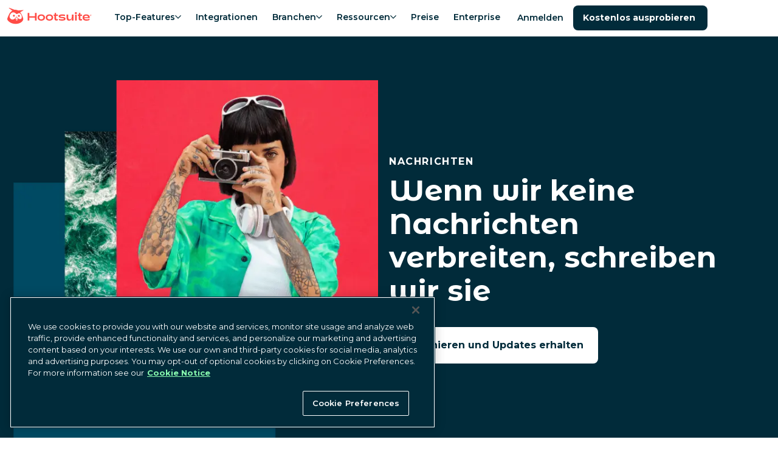

--- FILE ---
content_type: text/html; charset=utf-8
request_url: https://www.hootsuite.com/de/newsroom?page=2
body_size: 60447
content:
<!DOCTYPE html><html lang="de"><head><meta charSet="utf-8" data-next-head=""/><meta name="viewport" content="width=device-width" data-next-head=""/><script id="qualified_script_2" async="" src="https://js.qualified.com/qualified.js?token=LmwyCnUAijaU47fv" defer="" data-nscript="beforeInteractive"></script><link rel="shortcut icon" href="/images/favicon-hs.ico" data-next-head=""/><link rel="apple-touch-icon" sizes="180x180" href="/images/apple-touch-icon.png" data-next-head=""/><meta name="msapplication-TileColor" content="#fff" data-next-head=""/><meta name="theme-color" content="#fff" data-next-head=""/><title data-next-head="">Hootsuite News and Press Releases</title><meta name="description" content="See what&#x27;s happening at Hootsuite. Stay in the know with articles and press releases about awards, new features customers, and much more." data-next-head=""/><meta name="robots" content="index, follow" data-next-head=""/><meta name="image" property="og:image" content="https://www.hootsuite.com/images/social-preview.jpg" data-next-head=""/><meta name="twitter:image" content="https://www.hootsuite.com/images/social-preview.jpg" data-next-head=""/><meta name="og:image" content="https://www.hootsuite.com/images/social-preview.jpg" data-next-head=""/><meta name="twitter:card" content="summary_large_image" data-next-head=""/><meta name="twitter:title" content="Hootsuite News and Press Releases" data-next-head=""/><meta name="twitter:description" content="See what&#x27;s happening at Hootsuite. Stay in the know with articles and press releases about awards, new features customers, and much more." data-next-head=""/><meta name="twitter:url" content="https://www.hootsuite.com" data-next-head=""/><meta name="twitter:site" content="@hootsuite" data-next-head=""/><meta property="og:title" content="Hootsuite News and Press Releases" data-next-head=""/><meta property="og:url" content="https://www.hootsuite.com" data-next-head=""/><meta property="og:description" content="See what&#x27;s happening at Hootsuite. Stay in the know with articles and press releases about awards, new features customers, and much more." data-next-head=""/><meta property="og:site_name" content="Hootsuite News and Press Releases" data-next-head=""/><meta property="og:locale" content="de-DE" data-next-head=""/><link rel="canonical" href="https://www.hootsuite.com/de/newsroom" data-next-head=""/><meta name="author" content="Hootsuite Inc." data-next-head=""/><link rel="home" href="https://www.hootsuite.com" data-next-head=""/><meta property="locale" content="en" data-next-head=""/><meta name="google-play-app" content="app-id=com.hootsuite.droid.full" data-next-head=""/><meta name="application-name" content="Hootsuite" data-next-head=""/><meta name="application-url" content="https://www.hootsuite.com" data-next-head=""/><meta name="msapplication-tooltip" data-next-head=""/><meta name="msapplication-starturl" content="https://www.hootsuite.com" data-next-head=""/><meta name="msapplication-tap-highlight" content="no" data-next-head=""/><link rel="alternate" href="https://www.hootsuite.com/newsroom" hrefLang="x-default" data-next-head=""/><link rel="alternate" href="https://www.hootsuite.com/fr/newsroom" hrefLang="fr" data-next-head=""/><link rel="alternate" href="https://www.hootsuite.com/de/newsroom" hrefLang="de" data-next-head=""/><link rel="alternate" href="https://www.hootsuite.com/it/newsroom" hrefLang="it" data-next-head=""/><link rel="alternate" href="https://www.hootsuite.com/pt/newsroom" hrefLang="pt" data-next-head=""/><link rel="alternate" href="https://www.hootsuite.com/es/newsroom" hrefLang="es" data-next-head=""/><meta name="google-site-verification" content="IiKTUmjx2OMt4CsMV_orlxcV-6EnOcgay2SaNoSSLeU" data-next-head=""/><link rel="preconnect" href="https://mutinycdn.com"/><link rel="preload" href="/_next/static/media/904be59b21bd51cb-s.p.woff2" as="font" type="font/woff2" crossorigin="anonymous" data-next-font="size-adjust"/><link rel="preload" href="/_next/static/media/c351c35273bd50aa-s.p.woff2" as="font" type="font/woff2" crossorigin="anonymous" data-next-font="size-adjust"/><link rel="preload" href="/_next/static/media/96543107d78b4b5f-s.p.woff2" as="font" type="font/woff2" crossorigin="anonymous" data-next-font="size-adjust"/><link rel="preload" href="/_next/static/media/4e6e6661846ac4a4-s.p.woff2" as="font" type="font/woff2" crossorigin="anonymous" data-next-font="size-adjust"/><link rel="preload" href="/_next/static/media/dcc593aea1eca373-s.p.woff2" as="font" type="font/woff2" crossorigin="anonymous" data-next-font="size-adjust"/><link rel="preload" href="/_next/static/media/3b2357b09643eafd-s.p.woff2" as="font" type="font/woff2" crossorigin="anonymous" data-next-font="size-adjust"/><link rel="preload" href="/_next/static/media/56e748dc30abd173-s.p.woff2" as="font" type="font/woff2" crossorigin="anonymous" data-next-font="size-adjust"/><link rel="preload" href="/_next/static/media/4de1fea1a954a5b6-s.p.woff2" as="font" type="font/woff2" crossorigin="anonymous" data-next-font="size-adjust"/><link rel="preload" href="/_next/static/media/6d664cce900333ee-s.p.woff2" as="font" type="font/woff2" crossorigin="anonymous" data-next-font="size-adjust"/><link rel="preload" href="/_next/static/css/3f1d1f525a6006cf.css" as="style"/><link rel="preload" as="image" imageSrcSet="/_next/image?url=%2Fimages%2Fnewsroom%2Fnewsroom-hero.png&amp;w=640&amp;q=75 1x, /_next/image?url=%2Fimages%2Fnewsroom%2Fnewsroom-hero.png&amp;w=1200&amp;q=75 2x" fetchPriority="high" data-next-head=""/><script id="gtag-consent" type="text/javascript"> 
          window.dataLayer = window.dataLayer ||[];function gtag(){dataLayer.push(arguments);}

          gtag('consent', 'default', {
              ad_personalization: 'denied',
              ad_storage: 'denied',
              ad_user_data: 'denied',
              analytics_storage: 'denied',
              functionality_storage: 'denied',
              personalization_storage: 'denied',
              security_storage: 'granted',
              region: [
                  'AT', 'BE', 'BG', 'CY', 'CZ', 'DE', 'DK', 'EE', 'ES', 'FI', 'FR', 'GB',
                  'GR', 'HR', 'HU', 'IE', 'IS', 'IT', 'LI', 'LT', 'LU', 'LV', 'MT', 'NL',
                  'NO', 'PL', 'PT', 'RO', 'SE', 'SI', 'SK', 'CA-QC'
              ]
          });

          gtag('consent', 'default', {
              ad_personalization: 'granted',
              ad_storage: 'granted',
              ad_user_data: 'granted',
              analytics_storage: 'granted',
              functionality_storage: 'granted',
              personalization_storage: 'granted',
              security_storage: 'granted',
          }); 
        </script><script src="https://cdn.cookielaw.org/scripttemplates/otSDKStub.js" type="text/javascript" data-domain-script="81889fd2-497b-4157-9040-d28a2dafa477"></script><script type="text/javascript">
        function OptanonWrapper() { }
      </script><script id="tag-manager" type="text/javascript"> 
          (function(w,d,s,l,i){w[l]=w[l]||[];w[l].push({'gtm.start':
          new Date().getTime(),event:'gtm.js'});var f=d.getElementsByTagName(s)[0],
          j=d.createElement(s),dl=l!='dataLayer'?'&l='+l:'';j.async=true;j.src=
          'https://www.googletagmanager.com/gtm.js?id='+i+dl;f.parentNode.insertBefore(j,f);
          })(window,document,'script','dataLayer','GTM-963X');
          </script><script id="load-mutiny">(function(){var a=window.mutiny=window.mutiny||{};if(!window.mutiny.client){a.client={_queue:{}};var b=['identify','trackConversion'];var c=[].concat(b,['defaultOptOut','optOut','optIn']);var d=function factory(c){return function(){for(var d=arguments.length,e=new Array(d),f=0;f<d;f++){e[f]=arguments[f]}a.client._queue[c]=a.client._queue[c]||[];if(b.includes(c)){return new Promise(function(b,d){a.client._queue[c].push({args:e,resolve:b,reject:d});setTimeout(d,500)})}else{a.client._queue[c].push({args:e})}}};c.forEach(function(b){a.client[b]=d(b)})}})();</script><script data-cfasync="false" src="https://client-registry.mutinycdn.com/personalize/client/811d56313cee5966.js"></script><style type="text/css" data-mutiny-headless-styles="true">
                mutiny-personalization > mutiny-variation:not([control]) {
                  display: none;
                }
              </style><script id="impact-affiliate-head" async="" type="text/javascript">(function(a,b,c,d,e,f,g){e['ire_o']=c;e[c]=e[c]||function(){(e[c].a=e[c].a||[]).push(arguments)};f=d.createElement(b);g=d.getElementsByTagName(b)[0];f.async=1;f.src=a;g.parentNode.insertBefore(f,g);})('https://utt.impactcdn.com/A6004323-07a8-4735-ae9f-62e3ca941fc01.js','script','ire',document,window); </script><script id="qualified_script_1" data-nscript="beforeInteractive">(function(w,q){w['QualifiedObject']=q;w[q]=w[q]||function(){
                (w[q].q=w[q].q||[]).push(arguments)};})(window,'qualified')</script><link rel="stylesheet" href="/_next/static/css/3f1d1f525a6006cf.css" data-n-g=""/><noscript data-n-css=""></noscript><script defer="" noModule="" src="/_next/static/chunks/polyfills-42372ed130431b0a.js"></script><script src="/_next/static/chunks/webpack-ff31715ed1d47f0d.js" defer=""></script><script src="/_next/static/chunks/framework-c9489df21f0a4c9c.js" defer=""></script><script src="/_next/static/chunks/main-753eaa401cee6659.js" defer=""></script><script src="/_next/static/chunks/pages/_app-854460a159b81198.js" defer=""></script><script src="/_next/static/chunks/585-fe5cbf72b4b724a9.js" defer=""></script><script src="/_next/static/chunks/pages/%5Blocale%5D/%5B%5B...slug%5D%5D-bf4a955519c11ae4.js" defer=""></script><script src="/_next/static/rvhAzYiGx21A4f3tVFAZO/_buildManifest.js" defer=""></script><script src="/_next/static/rvhAzYiGx21A4f3tVFAZO/_ssgManifest.js" defer=""></script><style data-styled="" data-styled-version="6.1.15">:root{--spacing-1:0.25rem;--spacing-2:0.5rem;--spacing-2-5:0.625rem;--spacing-3:0.75rem;--spacing-4:1rem;--spacing-5:1.25rem;--spacing-6:1.5rem;--spacing-7:1.75rem;--spacing-8:2rem;--spacing-9:2.25rem;--spacing-10:2.5rem;--spacing-11:2.75rem;--spacing-12:3rem;--spacing-13:3.25rem;--spacing-14:3.5rem;--spacing-15:3.75rem;--spacing-16:4rem;--spacing-17:4.25rem;--spacing-18:4.5rem;--spacing-20:5rem;--spacing-22:5.5rem;--spacing-24:6rem;--spacing-27:7.5rem;--spacing-max-line-length:52rem;--spacing-max-content-width:75rem;}/*!sc*/
data-styled.g1[id="sc-global-gHymhX1"]{content:"sc-global-gHymhX1,"}/*!sc*/
.PfznA{padding-left:0;padding-right:0;margin-left:auto;margin-right:auto;box-sizing:border-box;max-width:540px;}/*!sc*/
@media (min-width:768px){.PfznA{max-width:720px;}}/*!sc*/
@media (min-width:992px){.PfznA{max-width:960px;}}/*!sc*/
@media (min-width:1200px){.PfznA{max-width:1280px;}}/*!sc*/
@media (min-width:1441px){.PfznA{max-width:1392px;}}/*!sc*/
data-styled.g2[id="sc-6b54bbc4-0"]{content:"PfznA,"}/*!sc*/
:root{--color-white:#FFF;--color-white20:#FFF3;--color-nocturn:#012B3A;--color-saffron:#E03035;--color-saffron10:#ffedec;--color-nocturn3:#F7f9f9;--color-nocturn5:#F2F4F5;--color-nocturn10:#D9DFE1;--color-nocturn25:#BFCACE;--color-nocturn50:#80959C;--color-nocturn60:#687F87;--color-nocturn75:#41606B;--color-performance-gradient:linear-gradient(90deg,#E03035 0%,#012B3A 100%);--color-wisteria:#7600b8;--color-innovation-gradient:linear-gradient(90deg,#E03035 0%,#7600B8 50%,#012B3A 100%);--color-nocturn15:#D9DFE1;--color-disabled:#7ba5b5;--color-tea:#DFFFDE;--color-spruce:#007978;--color-lake:#004963;--color-navy:#213977;--color-blue:#1A9EDA;--color-fuscia:#CC326B;--color-lightgrey:#F9FAFF;--color-navy70:#4D6192;--color-fuscia70:#B84C74;--color-tw-blue-gradient:linear-gradient(90deg,#1A9EDA 0%,#213977 100%);--color-tw-dark-gradient:linear-gradient(90deg,#3252A6 0%,#213977 100%);--color-owlygpt-gradient:linear-gradient(90deg,#E03035 0%,#7600B8 100%);--color-blue-hyperlink:#1F60C9;--color-blue-hyperlink70:#1F60C9B2;}/*!sc*/
data-styled.g4[id="sc-global-bzDntA1"]{content:"sc-global-bzDntA1,"}/*!sc*/
:root{--default-transition-duration:0.2s;--half-transition-duration:0.1s;}/*!sc*/
data-styled.g5[id="sc-global-fCqsUA1"]{content:"sc-global-fCqsUA1,"}/*!sc*/
:root{--shadow-10:2px 3px 10px rgba(1,43,58,0.1);--shadow-20:0px 5px 18px rgba(1,43,58,0.14);--shadow-30:5px 5px 20px rgba(1,43,58,0.12);--shadow-40:5px 5px 25px rgba(1,43,58,0.15);--shadow-50:2px 5px 40px rgba(1,43,58,0.15);}/*!sc*/
data-styled.g6[id="sc-global-fPWvaP1"]{content:"sc-global-fPWvaP1,"}/*!sc*/
:root{--font-size-normal:1rem;--font-size-small:0.85rem;--font-weight-light:400;--font-weight-normal:500;--font-weight-heavy:600;--font-weight-bold:700;--line-height:1.6;font-family:var(--font-montserrat, 'Montserrat'),'Helvetica Neue',Arial,Helvetica,sans-serif;line-height:var(--line-height);font-weight:var(--font-weight-normal);}/*!sc*/
data-styled.g7[id="sc-global-jyoeZi1"]{content:"sc-global-jyoeZi1,"}/*!sc*/
:root{--z-index-10:10;--z-index-20:20;--z-index-30:30;--z-index-40:40;--z-index-50:50;--z-index-60:60;--z-index-70:70;--z-index-80:80;--z-index-90:90;--z-index-100:100;--z-index-nav:2000;--z-index-max:2147483647;--z-index-offer-drawer:2147483644;}/*!sc*/
data-styled.g8[id="sc-global-jMRNyc1"]{content:"sc-global-jMRNyc1,"}/*!sc*/
.fTxPuf{position:relative;height:100%;width:100%;clear:both;color:var(--color-white);display:flow-root;background:var(--color-nocturn);}/*!sc*/
.fTxPuf a{-webkit-transition:color 0.15s ease-out;transition:color 0.15s ease-out;}/*!sc*/
.fDNqSF{position:relative;height:100%;width:100%;clear:both;color:var(--color-nocturn);display:flow-root;background:var(--color-white);}/*!sc*/
.kltvec{position:relative;height:100%;width:100%;clear:both;color:var(--color-nocturn);display:flow-root;background:var(--color-nocturn5);}/*!sc*/
data-styled.g9[id="sc-ce8a2fe2-0"]{content:"fTxPuf,fDNqSF,kltvec,"}/*!sc*/
.jGWthM{--Container-padding:var(--spacing-3);--Section-Container-width:540px;padding:var(--spacing-15) var(--Container-padding) var(--spacing-15) var(--Container-padding);max-width:var(--Section-Container-width);}/*!sc*/
@media (min-width:768px){.jGWthM{--Section-Container-width:720px;}}/*!sc*/
@media (min-width:992px){.jGWthM{--Section-Container-width:960px;}}/*!sc*/
@media (min-width:1200px){.jGWthM{--Section-Container-width:1280px;}}/*!sc*/
@media (min-width:1441px){.jGWthM{--Section-Container-width:1392px;}}/*!sc*/
@media (min-width:576px){.jGWthM{padding-top:var(--spacing-18);padding-bottom:var(--spacing-18);}}/*!sc*/
.dfYewQ{--Container-padding:var(--spacing-3);--Section-Container-width:540px;padding:var(--spacing-15) var(--Container-padding) var(--spacing-15) var(--Container-padding);padding:0;max-width:var(--Section-Container-width);}/*!sc*/
@media (min-width:768px){.dfYewQ{--Section-Container-width:720px;}}/*!sc*/
@media (min-width:992px){.dfYewQ{--Section-Container-width:960px;}}/*!sc*/
@media (min-width:1200px){.dfYewQ{--Section-Container-width:1280px;}}/*!sc*/
@media (min-width:1441px){.dfYewQ{--Section-Container-width:1392px;}}/*!sc*/
@media (max-width:576px){.dfYewQ{padding:0 var(--spacing-4);}}/*!sc*/
@media (min-width:576px){.dfYewQ{padding-top:var(--spacing-18);padding-bottom:var(--spacing-18);padding:0;}@media (max-width:576px){.dfYewQ{padding:0 var(--spacing-4);}}}/*!sc*/
.nXPas{--Container-padding:var(--spacing-3);--Section-Container-width:540px;padding:var(--spacing-15) var(--Container-padding) var(--spacing-15) var(--Container-padding);padding-bottom:0;max-width:var(--Section-Container-width);}/*!sc*/
@media (min-width:768px){.nXPas{--Section-Container-width:720px;}}/*!sc*/
@media (min-width:992px){.nXPas{--Section-Container-width:960px;}}/*!sc*/
@media (min-width:1200px){.nXPas{--Section-Container-width:1280px;}}/*!sc*/
@media (min-width:1441px){.nXPas{--Section-Container-width:1392px;}}/*!sc*/
@media (min-width:576px){.nXPas{padding-top:var(--spacing-18);padding-bottom:var(--spacing-18);padding-bottom:0;}}/*!sc*/
.rBwok{--Container-padding:var(--spacing-3);--Section-Container-width:540px;padding:var(--spacing-15) var(--Container-padding) var(--spacing-15) var(--Container-padding);padding-top:0;max-width:var(--Section-Container-width);}/*!sc*/
@media (min-width:768px){.rBwok{--Section-Container-width:720px;}}/*!sc*/
@media (min-width:992px){.rBwok{--Section-Container-width:960px;}}/*!sc*/
@media (min-width:1200px){.rBwok{--Section-Container-width:1280px;}}/*!sc*/
@media (min-width:1441px){.rBwok{--Section-Container-width:1392px;}}/*!sc*/
@media (min-width:576px){.rBwok{padding-top:var(--spacing-18);padding-bottom:var(--spacing-18);padding-top:0;}}/*!sc*/
data-styled.g10[id="sc-ce8a2fe2-1"]{content:"jGWthM,dfYewQ,nXPas,rBwok,"}/*!sc*/
.ljUMf{margin-top:0;margin-bottom:1.35rem;font-family:var(--font-montserrat-alternates, 'Montserrat Alternates'),'Helvetica Neue',Arial,Helvetica,sans-serif;font-weight:var(--font-weight-bold);font-size:2rem;line-height:1.25;letter-spacing:-0.015em;}/*!sc*/
.ljUMf .accent-shortcode{color:var(--color-white);display:inline;}/*!sc*/
.ljUMf .owlygpt-gradient-shortcode{background:var(--color-owlygpt-gradient);display:inline;-webkit-background-clip:text;background-clip:text;-webkit-text-fill-color:transparent;-webkit-background-size:100% 100%;background-size:100% 100%;-webkit-background-position:0% 0%;background-position:0% 0%;background-repeat:no-repeat;line-height:inherit;word-break:break-word;-webkit-box-decoration-break:clone;box-decoration-break:clone;}/*!sc*/
.ljUMf .theme-gradient-shortcode{background:var(--color-performance-gradient);display:inline;-webkit-background-clip:text;background-clip:text;-webkit-text-fill-color:transparent;-webkit-background-size:100% 100%;background-size:100% 100%;-webkit-background-position:0% 0%;background-position:0% 0%;background-repeat:no-repeat;line-height:inherit;word-break:break-word;-webkit-box-decoration-break:clone;box-decoration-break:clone;}/*!sc*/
@media (min-width:768px){.ljUMf{margin-bottom:var(--spacing-6);}}/*!sc*/
@media (min-width:768px){.ljUMf{font-size:3rem;line-height:1.15;letter-spacing:unset;}}/*!sc*/
@media (max-width:576px){.ljUMf{font-size:2rem;}}/*!sc*/
data-styled.g20[id="sc-6cf5dc37-0"]{content:"ljUMf,"}/*!sc*/
.hhWhkI{margin-top:0;margin-bottom:1.35rem;font-family:var(--font-montserrat-alternates, 'Montserrat Alternates'),'Helvetica Neue',Arial,Helvetica,sans-serif;font-weight:var(--font-weight-bold);font-size:1.5rem;line-height:1.25;letter-spacing:-0.015em;}/*!sc*/
.hhWhkI .accent-shortcode{color:var(--color-saffron);display:inline;}/*!sc*/
.hhWhkI .owlygpt-gradient-shortcode{background:var(--color-owlygpt-gradient);display:inline;-webkit-background-clip:text;background-clip:text;-webkit-text-fill-color:transparent;-webkit-background-size:100% 100%;background-size:100% 100%;-webkit-background-position:0% 0%;background-position:0% 0%;background-repeat:no-repeat;line-height:inherit;word-break:break-word;-webkit-box-decoration-break:clone;box-decoration-break:clone;}/*!sc*/
.hhWhkI .theme-gradient-shortcode{background:var(--color-performance-gradient);display:inline;-webkit-background-clip:text;background-clip:text;-webkit-text-fill-color:transparent;-webkit-background-size:100% 100%;background-size:100% 100%;-webkit-background-position:0% 0%;background-position:0% 0%;background-repeat:no-repeat;line-height:inherit;word-break:break-word;-webkit-box-decoration-break:clone;box-decoration-break:clone;}/*!sc*/
@media (min-width:768px){.hhWhkI{margin-bottom:var(--spacing-6);}}/*!sc*/
@media (min-width:768px){.hhWhkI{font-size:2.25rem;line-height:1.15;letter-spacing:unset;}}/*!sc*/
data-styled.g21[id="sc-6cf5dc37-1"]{content:"hhWhkI,"}/*!sc*/
.ifGnjE{margin-top:0;margin-bottom:1.35rem;font-weight:var(--font-weight-bold);font-size:1.25rem;line-height:1.25;letter-spacing:-0.015em;}/*!sc*/
.ifGnjE .accent-shortcode{color:var(--color-saffron);display:inline;}/*!sc*/
.ifGnjE .owlygpt-gradient-shortcode{background:var(--color-owlygpt-gradient);display:inline;-webkit-background-clip:text;background-clip:text;-webkit-text-fill-color:transparent;-webkit-background-size:100% 100%;background-size:100% 100%;-webkit-background-position:0% 0%;background-position:0% 0%;background-repeat:no-repeat;line-height:inherit;word-break:break-word;-webkit-box-decoration-break:clone;box-decoration-break:clone;}/*!sc*/
.ifGnjE .theme-gradient-shortcode{background:var(--color-performance-gradient);display:inline;-webkit-background-clip:text;background-clip:text;-webkit-text-fill-color:transparent;-webkit-background-size:100% 100%;background-size:100% 100%;-webkit-background-position:0% 0%;background-position:0% 0%;background-repeat:no-repeat;line-height:inherit;word-break:break-word;-webkit-box-decoration-break:clone;box-decoration-break:clone;}/*!sc*/
@media (min-width:768px){.ifGnjE{margin-bottom:var(--spacing-6);}}/*!sc*/
@media (min-width:768px){.ifGnjE{font-size:1.75rem;line-height:1.15;letter-spacing:unset;}}/*!sc*/
data-styled.g22[id="sc-6cf5dc37-2"]{content:"ifGnjE,"}/*!sc*/
.hSNbOc{display:var(--Media-display);-webkit-box-pack:var(--Media-justify-content);-ms-flex-pack:var(--Media-justify-content);-webkit-justify-content:var(--Media-justify-content);justify-content:var(--Media-justify-content);}/*!sc*/
data-styled.g27[id="sc-b8bad68e-0"]{content:"hSNbOc,"}/*!sc*/
.bGlXgC{display:block;object-fit:contain;height:auto;max-height:100%;max-width:100%;}/*!sc*/
@media (max-width:768px){.bGlXgC{margin:0 auto;}}/*!sc*/
data-styled.g31[id="sc-24a772b1-0"]{content:"bGlXgC,"}/*!sc*/
.kBHTvT{position:absolute;width:1px;height:1px;padding:0;margin:-1px;overflow:hidden;clip:rect(0,0,0,0);white-space:nowrap;border:0;}/*!sc*/
data-styled.g33[id="sc-4d8a0f96-0"]{content:"kBHTvT,"}/*!sc*/
.dKWtTF{list-style:none;margin-bottom:var(--spacing-8);text-align:center;line-height:1.5;font-weight:var(--font-weight-light);break-inside:avoid;text-align:left;}/*!sc*/
.dKWtTF ul li a{display:block;-webkit-text-decoration:none;text-decoration:none;color:inherit;}/*!sc*/
.dKWtTF ul li a:hover{color:var(--color-lake);font-weight:var(--font-weight-heavy);}/*!sc*/
@media (min-width:992px){.dKWtTF{-webkit-flex:0 0 16.66667%;-ms-flex:0 0 16.66667%;flex:0 0 16.66667%;max-width:16.66667%;margin:0 auto;text-align:left;font-size:1rem;}}/*!sc*/
@media (min-width:992px){.dKWtTF{-webkit-flex:0 0 13.57143%;-ms-flex:0 0 13.57143%;flex:0 0 13.57143%;max-width:13.57143%;padding-right:5px;}}/*!sc*/
data-styled.g34[id="sc-81d6bf3e-0"]{content:"dKWtTF,"}/*!sc*/
.kYsJJO{display:block;color:var(--color-nocturn);font-weight:var(--font-weight-bold);font-size:1.125rem;margin:0 0 var(--spacing-4);line-height:1.8rem;}/*!sc*/
@media (min-width:992px){.kYsJJO{font-size:1rem;margin:0 var(--spacing-8) var(--spacing-4) 0;}}/*!sc*/
data-styled.g35[id="sc-81d6bf3e-1"]{content:"kYsJJO,"}/*!sc*/
.cShyA{display:-webkit-box;display:-webkit-flex;display:-ms-flexbox;display:flex;-webkit-flex-direction:column;-ms-flex-direction:column;flex-direction:column;list-style:none;padding:0;margin:0;gap:var(--spacing-4);}/*!sc*/
@media (min-width:992px){.cShyA{margin-top:0;}.cShyA.cShyA li{margin-bottom:0;}}/*!sc*/
data-styled.g36[id="sc-81d6bf3e-2"]{content:"cShyA,"}/*!sc*/
.kpQaim{-webkit-flex:0 0 8.33333%;-ms-flex:0 0 8.33333%;flex:0 0 8.33333%;max-width:8.33333%;-webkit-flex:0 0 7.14286%;-ms-flex:0 0 7.14286%;flex:0 0 7.14286%;max-width:7.14286%;position:relative;margin:0 0 var(--spacing-4) calc(var(--spacing-2) * -1);}/*!sc*/
.kpQaim a{display:block;position:relative;width:53px;height:53px;}/*!sc*/
@media (min-width:1200px){.kpQaim{margin:-10px var(--spacing-12) 0 0;}}/*!sc*/
@media (min-width:992px){.kpQaim{margin:-10px var(--spacing-8) 0 0;}}/*!sc*/
data-styled.g37[id="sc-b09ce17b-0"]{content:"kpQaim,"}/*!sc*/
.dlHcqw{padding:var(--spacing-10) var(--spacing-5);display:-webkit-box;display:-webkit-flex;display:-ms-flexbox;display:flex;}/*!sc*/
@media (max-width:992px){.dlHcqw{-webkit-flex-direction:column;-ms-flex-direction:column;flex-direction:column;margin-left:0;margin-right:0;max-width:960px;}}/*!sc*/
@media (min-width:992px){.dlHcqw{padding:var(--spacing-15) 0;max-width:1392px;}}/*!sc*/
data-styled.g39[id="sc-cc1bd07d-0"]{content:"dlHcqw,"}/*!sc*/
.bMkXhs{margin:0;-webkit-columns:2;columns:2;}/*!sc*/
@media (min-width:992px){.bMkXhs{display:-webkit-box;display:-webkit-flex;display:-ms-flexbox;display:flex;-webkit-flex:1;-ms-flex:1;flex:1;-webkit-flex-direction:column;-ms-flex-direction:column;flex-direction:column;-webkit-flex-direction:row;-ms-flex-direction:row;flex-direction:row;}}/*!sc*/
data-styled.g40[id="sc-cc1bd07d-1"]{content:"bMkXhs,"}/*!sc*/
.bkmdPq{font-size:0.875rem;}/*!sc*/
data-styled.g41[id="sc-cc1bd07d-2"]{content:"bkmdPq,"}/*!sc*/
.RvblF{padding:0;margin:0;display:block;list-style:none;}/*!sc*/
@media (min-width:992px){.RvblF{display:inline-block;}}/*!sc*/
.RvblF li{position:relative;display:inline-block;padding-right:0.7rem;}/*!sc*/
.RvblF li:not(:first-child){padding-left:0.5rem;}/*!sc*/
.RvblF li:not(:last-child)::after{position:absolute;right:0;content:'|';}/*!sc*/
.RvblF li a,.RvblF li button{-webkit-text-decoration:none;text-decoration:none;color:inherit;}/*!sc*/
.RvblF li a:hover,.RvblF li button:hover{color:var(--color-lake);}/*!sc*/
data-styled.g43[id="sc-390716af-0"]{content:"RvblF,"}/*!sc*/
.bJjQki{white-space:nowrap;}/*!sc*/
data-styled.g44[id="sc-390716af-1"]{content:"bJjQki,"}/*!sc*/
.bJFLLo{cursor:pointer;background:none;padding:0;border:none;font-family:inherit;font-size:inherit;font-weight:500;}/*!sc*/
data-styled.g45[id="sc-390716af-2"]{content:"bJFLLo,"}/*!sc*/
.kwHzsy{-webkit-box-pack:center;-ms-flex-pack:center;-webkit-justify-content:center;justify-content:center;margin:0 0 1rem;list-style:none;display:-webkit-box;display:-webkit-flex;display:-ms-flexbox;display:flex;padding:0;}/*!sc*/
@media (min-width:992px){.kwHzsy{margin:0;}}/*!sc*/
data-styled.g46[id="sc-8207afbc-0"]{content:"kwHzsy,"}/*!sc*/
.jFMime{display:-webkit-box;display:-webkit-flex;display:-ms-flexbox;display:flex;-webkit-align-items:center;-webkit-box-align:center;-ms-flex-align:center;align-items:center;}/*!sc*/
.jFMime a{display:-webkit-box;display:-webkit-flex;display:-ms-flexbox;display:flex;}/*!sc*/
.jFMime img{height:24px;}/*!sc*/
data-styled.g47[id="sc-8207afbc-1"]{content:"jFMime,"}/*!sc*/
.eUMcML{margin:0 1rem;vertical-align:middle;width:auto;}/*!sc*/
data-styled.g48[id="sc-8207afbc-2"]{content:"eUMcML,"}/*!sc*/
.hYLkkn{position:absolute;background:var(--color-nocturn);color:var(--color-white);font-weight:var(--font-weight-bold);}/*!sc*/
.hYLkkn:not(:focus){overflow:hidden;height:1px;width:1px;margin:-1px;}/*!sc*/
.hYLkkn:focus{position:fixed;top:10px;left:10px;padding:var(--spacing-4);z-index:var(--z-index-max);}/*!sc*/
data-styled.g49[id="sc-256ba319-0"]{content:"hYLkkn,"}/*!sc*/
*{box-sizing:border-box;}/*!sc*/
html{scroll-snap-padding-top:60px;scroll-padding-top:60px;scroll-behavior:smooth;}/*!sc*/
body{margin:0;-webkit-font-smoothing:antialiased;-moz-osx-font-smoothing:grayscale;}/*!sc*/
a{color:var(--color-nocturn);}/*!sc*/
img{max-width:100%;}/*!sc*/
:where(.sc-d36989b2-0)>*{margin:0;padding:0;}/*!sc*/
data-styled.g51[id="sc-global-kzGnbp1"]{content:"sc-global-kzGnbp1,"}/*!sc*/
:root .MuiBox-root,:root .MuiBackdrop-root,:root .MuiDialog-root,:root .MuiDialog-container{background-color:transparent!important;}/*!sc*/
data-styled.g52[id="sc-global-dqRlUZ1"]{content:"sc-global-dqRlUZ1,"}/*!sc*/
:root{--font-montserrat:'Montserrat','Montserrat Fallback';--font-montserrat-alternates:'Montserrat Alternates','Montserrat Alternates Fallback';--font-lato:'Lato','Lato Fallback';}/*!sc*/
data-styled.g53[id="sc-global-hgFrzA1"]{content:"sc-global-hgFrzA1,"}/*!sc*/
.ihisZW{display:-webkit-inline-box;display:-webkit-inline-flex;display:-ms-inline-flexbox;display:inline-flex;-webkit-flex-direction:column;-ms-flex-direction:column;flex-direction:column;}/*!sc*/
@media (max-width:768px){.ihisZW{display:-webkit-box;display:-webkit-flex;display:-ms-flexbox;display:flex;}.ihisZW>:first-child{width:100%;}}/*!sc*/
data-styled.g56[id="sc-fc594f1a-1"]{content:"ihisZW,"}/*!sc*/
.nLlNA{--Button-focus-border:var(--color-nocturn25);display:-webkit-inline-box;display:-webkit-inline-flex;display:-ms-inline-flexbox;display:inline-flex;-webkit-align-items:center;-webkit-box-align:center;-ms-flex-align:center;align-items:center;-webkit-box-pack:center;-ms-flex-pack:center;-webkit-justify-content:center;justify-content:center;box-sizing:border-box;min-width:80px;max-width:500px;padding:min(var(--spacing-4),3vh) var(--spacing-6);vertical-align:middle;font-family:inherit;font-size:1rem;font-weight:var(--font-weight-bold);line-height:1.25;letter-spacing:0.0025em;text-align:center;-webkit-text-decoration:none;text-decoration:none;text-shadow:none;white-space:nowrap;-webkit-user-select:none;-moz-user-select:none;-ms-user-select:none;user-select:none;-webkit-transition:background-color 0.15s ease-out,border-color 0.1s ease-out;transition:background-color 0.15s ease-out,border-color 0.1s ease-out;position:relative;overflow:hidden;text-overflow:ellipsis;border:none;border-radius:0.5rem;--Button-text-color:var(--color-nocturn);--Button-text-color-hover:var(--color-lake);--Button-background-color:transparent;color:var(--Button-text-color);background-color:var(--Button-background-color);-webkit-text-decoration:underline;text-decoration:underline;padding:0;height:auto;min-width:auto;font-size:inherit;font-weight:600;}/*!sc*/
.nLlNA:disabled{pointer-events:none;cursor:default;background:var(--color-disabled);color:var(--color-white);}/*!sc*/
.nLlNA:focus-visible{outline:2px solid var(--Button-focus-border);outline-offset:1px;}/*!sc*/
.nLlNA:focus{outline:2px solid var(--Button-focus-border);outline-offset:1px;}/*!sc*/
.nLlNA:focus:not(:focus-visible){outline:none;}/*!sc*/
.nLlNA:hover:not(:active){color:var(--Button-text-color-hover);}/*!sc*/
.dxMoCn{--Button-focus-border:var(--color-nocturn25);display:-webkit-inline-box;display:-webkit-inline-flex;display:-ms-inline-flexbox;display:inline-flex;-webkit-align-items:center;-webkit-box-align:center;-ms-flex-align:center;align-items:center;-webkit-box-pack:center;-ms-flex-pack:center;-webkit-justify-content:center;justify-content:center;box-sizing:border-box;min-width:80px;max-width:500px;padding:min(var(--spacing-4),3vh) var(--spacing-6);vertical-align:middle;font-family:inherit;font-size:1rem;font-weight:var(--font-weight-bold);line-height:1.25;letter-spacing:0.0025em;text-align:center;-webkit-text-decoration:none;text-decoration:none;text-shadow:none;white-space:nowrap;-webkit-user-select:none;-moz-user-select:none;-ms-user-select:none;user-select:none;-webkit-transition:background-color 0.15s ease-out,border-color 0.1s ease-out;transition:background-color 0.15s ease-out,border-color 0.1s ease-out;position:relative;overflow:hidden;text-overflow:ellipsis;border:none;border-radius:0.5rem;--Button-text-color:var(--color-white);--Button-background-color:var(--color-nocturn);--Button-background-color-hover:var(--color-lake);color:var(--Button-text-color);background-color:var(--Button-background-color);}/*!sc*/
.dxMoCn:disabled{pointer-events:none;cursor:default;background:var(--color-disabled);color:var(--color-white);}/*!sc*/
.dxMoCn:focus-visible{outline:2px solid var(--Button-focus-border);outline-offset:1px;}/*!sc*/
.dxMoCn:focus{outline:2px solid var(--Button-focus-border);outline-offset:1px;}/*!sc*/
.dxMoCn:focus:not(:focus-visible){outline:none;}/*!sc*/
.dxMoCn:hover:not(:active){background-color:var(--Button-background-color-hover);}/*!sc*/
.gBRJrX{--Button-focus-border:var(--color-nocturn60);display:-webkit-inline-box;display:-webkit-inline-flex;display:-ms-inline-flexbox;display:inline-flex;-webkit-align-items:center;-webkit-box-align:center;-ms-flex-align:center;align-items:center;-webkit-box-pack:center;-ms-flex-pack:center;-webkit-justify-content:center;justify-content:center;box-sizing:border-box;min-width:80px;max-width:500px;padding:min(var(--spacing-4),3vh) var(--spacing-6);vertical-align:middle;font-family:inherit;font-size:1rem;font-weight:var(--font-weight-bold);line-height:1.25;letter-spacing:0.0025em;text-align:center;-webkit-text-decoration:none;text-decoration:none;text-shadow:none;white-space:nowrap;-webkit-user-select:none;-moz-user-select:none;-ms-user-select:none;user-select:none;-webkit-transition:background-color 0.15s ease-out,border-color 0.1s ease-out;transition:background-color 0.15s ease-out,border-color 0.1s ease-out;position:relative;overflow:hidden;text-overflow:ellipsis;border:none;border-radius:0.5rem;--Button-text-color:var(--color-nocturn);--Button-background-color:var(--color-white);--Button-background-color-hover:var(--color-nocturn5);color:var(--Button-text-color);background-color:var(--Button-background-color);}/*!sc*/
.gBRJrX:disabled{pointer-events:none;cursor:default;background:var(--color-disabled);color:var(--color-white);}/*!sc*/
.gBRJrX:focus-visible{outline:2px solid var(--Button-focus-border);outline-offset:1px;}/*!sc*/
.gBRJrX:focus{outline:2px solid var(--Button-focus-border);outline-offset:1px;}/*!sc*/
.gBRJrX:focus:not(:focus-visible){outline:none;}/*!sc*/
.gBRJrX:hover:not(:active){background-color:var(--Button-background-color-hover);}/*!sc*/
.doJHML{--Button-focus-border:var(--color-nocturn25);display:-webkit-inline-box;display:-webkit-inline-flex;display:-ms-inline-flexbox;display:inline-flex;-webkit-align-items:center;-webkit-box-align:center;-ms-flex-align:center;align-items:center;-webkit-box-pack:center;-ms-flex-pack:center;-webkit-justify-content:center;justify-content:center;box-sizing:border-box;min-width:80px;max-width:500px;padding:min(var(--spacing-4),3vh) var(--spacing-6);vertical-align:middle;font-family:inherit;font-size:1rem;font-weight:var(--font-weight-bold);line-height:1.25;letter-spacing:0.0025em;text-align:center;-webkit-text-decoration:none;text-decoration:none;text-shadow:none;white-space:nowrap;-webkit-user-select:none;-moz-user-select:none;-ms-user-select:none;user-select:none;-webkit-transition:background-color 0.15s ease-out,border-color 0.1s ease-out;transition:background-color 0.15s ease-out,border-color 0.1s ease-out;position:relative;overflow:hidden;text-overflow:ellipsis;border:none;border-radius:0.5rem;--Button-text-color:var(--color-nocturn);--Button-background-color:var(--color-nocturn10);--Button-background-color-hover:var(--color-nocturn5);color:var(--Button-text-color);background-color:var(--Button-background-color);}/*!sc*/
.doJHML:disabled{pointer-events:none;cursor:default;background:var(--color-disabled);color:var(--color-white);}/*!sc*/
.doJHML:focus-visible{outline:2px solid var(--Button-focus-border);outline-offset:1px;}/*!sc*/
.doJHML:focus{outline:2px solid var(--Button-focus-border);outline-offset:1px;}/*!sc*/
.doJHML:focus:not(:focus-visible){outline:none;}/*!sc*/
.doJHML:hover:not(:active){background-color:var(--Button-background-color-hover);}/*!sc*/
data-styled.g57[id="sc-fc594f1a-2"]{content:"nLlNA,dxMoCn,gBRJrX,doJHML,"}/*!sc*/
.ccZLjQ{white-space:pre-wrap;text-overflow:unset;vertical-align:unset;max-width:none;}/*!sc*/
data-styled.g58[id="sc-fc594f1a-3"]{content:"ccZLjQ,"}/*!sc*/
.jmCmse{text-align:left;margin:0;display:block;-webkit-box-flex-wrap:wrap;-webkit-flex-wrap:wrap;-ms-flex-wrap:wrap;flex-wrap:wrap;}/*!sc*/
@media (min-width:576px){.jmCmse{display:block;-webkit-align-items:center;-webkit-box-align:center;-ms-flex-align:center;align-items:center;-webkit-box-flex-wrap:nowrap;-webkit-flex-wrap:nowrap;-ms-flex-wrap:nowrap;flex-wrap:nowrap;margin-left:0;margin-right:0;}}/*!sc*/
data-styled.g113[id="sc-1c17c241-0"]{content:"jmCmse,"}/*!sc*/
.gPvPTt{margin:0 var(--spacing-6) 0 0;display:inline-block;padding-bottom:1px;}/*!sc*/
@media (max-width:576px){.gPvPTt{margin:0;width:100%;}.sc-1c17c241-1+.sc-1c17c241-1{margin-top:var(--spacing-4);}}/*!sc*/
.gPvPTt span{text-align:left;}/*!sc*/
data-styled.g114[id="sc-1c17c241-1"]{content:"gPvPTt,"}/*!sc*/
.jEwRKm{min-height:auto;display:block;width:100%;padding:var(--spacing-12);}/*!sc*/
@media (max-width:992px){.jEwRKm{padding:var(--spacing-4) var(--spacing-12);}}/*!sc*/
data-styled.g116[id="sc-bc4399d-0"]{content:"jEwRKm,"}/*!sc*/
.cUxFPv{display:block;height:auto;margin:0 0 var(--spacing-6);}/*!sc*/
data-styled.g117[id="sc-bc4399d-1"]{content:"cUxFPv,"}/*!sc*/
.fhhjao{font-size:1.25rem;}/*!sc*/
data-styled.g118[id="sc-bc4399d-2"]{content:"fhhjao,"}/*!sc*/
.hEXVph{margin:auto;font-size:1rem;padding-right:5px;padding-left:5px;}/*!sc*/
.hEXVph p a,.hEXVph a{font-size:inherit;--Button-text-color:var(--color-nocturn);--Button-text-color-hover:var(--color-lake);--Button-background-color:transparent;color:var(--Button-text-color);background-color:var(--Button-background-color);-webkit-text-decoration:underline;text-decoration:underline;padding:0;height:auto;min-width:auto;font-size:inherit;font-weight:600;}/*!sc*/
.hEXVph p a:hover:not(:active),.hEXVph a:hover:not(:active){color:var(--Button-text-color-hover);}/*!sc*/
data-styled.g119[id="sc-bc4399d-3"]{content:"hEXVph,"}/*!sc*/
.fWNWRQ{text-align:left;}/*!sc*/
data-styled.g124[id="sc-bc4399d-8"]{content:"fWNWRQ,"}/*!sc*/
.iCzXBm{--Card-list-overflow:initial;--Card-list-white-space:initial;display:-webkit-box;display:-webkit-flex;display:-ms-flexbox;display:flex;-webkit-box-flex-flow:row wrap;-webkit-flex-flow:row wrap;-ms-flex-flow:row wrap;flex-flow:row wrap;-webkit-box-pack:center;-ms-flex-pack:center;-webkit-justify-content:center;justify-content:center;--Card-list-container-gap:var(--spacing-6) var(--spacing-6);list-style:none;padding:0;margin:0;gap:var(--Card-list-container-gap);overflow-x:var(--Card-list-overflow);white-space:var(--Card-list-white-space);}/*!sc*/
@media (min-width:576px){.iCzXBm{display:-webkit-box;display:-webkit-flex;display:-ms-flexbox;display:flex;overflow-x:initial;white-space:initial;}}/*!sc*/
data-styled.g134[id="sc-b780c531-3"]{content:"iCzXBm,"}/*!sc*/
.xVoXm{--Card-width-mobile:100%;--Card-display:block;position:relative;width:var(--Card-width-mobile);display:var(--Card-display);--Card-width:calc( (100% - var(--spacing-6) * 1) / 2 );}/*!sc*/
@media (min-width:992px){.xVoXm{width:var(--Card-width);}}/*!sc*/
.lmfmPq{--Card-width-mobile:100%;--Card-display:block;position:relative;width:var(--Card-width-mobile);display:var(--Card-display);--Card-width:calc( (100% - var(--spacing-6) * 3) / 4 );}/*!sc*/
@media (min-width:992px){.lmfmPq{width:var(--Card-width);}}/*!sc*/
data-styled.g135[id="sc-b780c531-4"]{content:"xVoXm,lmfmPq,"}/*!sc*/
.kpWivp{margin:0 auto;min-width:320px;max-width:1392px;padding-left:0.6rem;padding-right:0.6rem;overflow-y:hidden;}/*!sc*/
data-styled.g182[id="sc-82346e3d-2"]{content:"kpWivp,"}/*!sc*/
.bGIUqB{-webkit-align-items:center;-webkit-box-align:center;-ms-flex-align:center;align-items:center;display:block;}/*!sc*/
@media (min-width:992px){.bGIUqB{display:-webkit-box;display:-webkit-flex;display:-ms-flexbox;display:flex;}}/*!sc*/
data-styled.g183[id="sc-82346e3d-3"]{content:"bGIUqB,"}/*!sc*/
.dGpsFq{min-height:1px;-webkit-order:1;-ms-flex-order:1;order:1;position:relative;display:block;-webkit-order:1;-ms-flex-order:1;order:1;}/*!sc*/
@media (min-width:992px){.dGpsFq{-webkit-flex:0 0 50.00000%;-ms-flex:0 0 50.00000%;flex:0 0 50.00000%;max-width:50.00000%;-webkit-flex:0 0 50%;-ms-flex:0 0 50%;flex:0 0 50%;display:block;}}/*!sc*/
@media (min-width:992px){.dGpsFq{min-width:30rem;}}/*!sc*/
@media (min-width:768px){.dGpsFq{min-width:25rem;}}/*!sc*/
data-styled.g184[id="sc-82346e3d-4"]{content:"dGpsFq,"}/*!sc*/
.jkibpP{min-height:1px;position:relative;padding-top:3rem;padding-bottom:3rem;padding-right:3rem;text-align:left;}/*!sc*/
@media (min-width:992px){.jkibpP{-webkit-flex:0 0 50%;-ms-flex:0 0 50%;flex:0 0 50%;-webkit-order:2;-ms-flex-order:2;order:2;}}/*!sc*/
data-styled.g185[id="sc-82346e3d-5"]{content:"jkibpP,"}/*!sc*/
.fGgigx{font-size:1rem;font-weight:var(--font-weight-bold);margin-bottom:var(--spacing-2);text-transform:uppercase;letter-spacing:0.1rem;}/*!sc*/
.fGgigx a{color:var(--color-white);-webkit-text-decoration:none;text-decoration:none;}/*!sc*/
.fGgigx a :hover{-webkit-text-decoration:underline;text-decoration:underline;}/*!sc*/
data-styled.g186[id="sc-82346e3d-6"]{content:"fGgigx,"}/*!sc*/
.gdVHev{color:var(--color-white);margin-bottom:0;}/*!sc*/
data-styled.g188[id="sc-82346e3d-8"]{content:"gdVHev,"}/*!sc*/
.iRzXWt{margin:var(--spacing-8) 0 0 0;}/*!sc*/
.iRzXWt div{margin-bottom:0;padding:0 0 var(--spacing-3);}/*!sc*/
.iRzXWt div a,.iRzXWt div button{padding:var(--spacing-5) var(--spacing-6);}/*!sc*/
.iRzXWt >*{margin-left:0;}/*!sc*/
data-styled.g191[id="sc-82346e3d-11"]{content:"iRzXWt,"}/*!sc*/
.DintU{position:relative;margin:0;max-width:37.5rem;}/*!sc*/
data-styled.g193[id="sc-82346e3d-13"]{content:"DintU,"}/*!sc*/
.bxFGup{height:auto;max-width:100%;vertical-align:middle;}/*!sc*/
data-styled.g194[id="sc-82346e3d-14"]{content:"bxFGup,"}/*!sc*/
.gqNpZG{margin-bottom:var(--spacing-2);-webkit-transition:color ease-out 0.15s;transition:color ease-out 0.15s;color:var(--color-nocturn);font-weight:var(--font-weight-bold);}/*!sc*/
data-styled.g260[id="sc-cbb2b34f-0"]{content:"gqNpZG,"}/*!sc*/
.hKTffA{padding:var(--spacing-3) 0;}/*!sc*/
data-styled.g261[id="sc-cbb2b34f-1"]{content:"hKTffA,"}/*!sc*/
.hRJjdc{margin:0;font-size:1rem;color:var(--color-nocturn);font-weight:var(--font-weight-normal);}/*!sc*/
@media (min-width:768px){.hRJjdc{font-size:1rem;}}/*!sc*/
data-styled.g262[id="sc-cbb2b34f-2"]{content:"hRJjdc,"}/*!sc*/
.NRSkk{color:var(--color-nocturn);font-size:1rem;font-weight:var(--font-weight-normal);white-space:pre-line;display:-webkit-box;-webkit-line-clamp:2;-webkit-box-orient:vertical;overflow:hidden;text-overflow:ellipsis;}/*!sc*/
.NRSkk p:last-child{margin-bottom:0;}/*!sc*/
.NRSkk a{-webkit-text-decoration:none;text-decoration:none;}/*!sc*/
.NRSkk a:hover,.NRSkk a:focus{-webkit-text-decoration:underline;text-decoration:underline;}/*!sc*/
.fvMIAU{color:var(--color-nocturn);font-size:1rem;font-weight:var(--font-weight-normal);white-space:pre-line;}/*!sc*/
.fvMIAU p:last-child{margin-bottom:0;}/*!sc*/
.fvMIAU a{-webkit-text-decoration:none;text-decoration:none;}/*!sc*/
.fvMIAU a:hover,.fvMIAU a:focus{-webkit-text-decoration:underline;text-decoration:underline;}/*!sc*/
data-styled.g263[id="sc-cbb2b34f-3"]{content:"NRSkk,fvMIAU,"}/*!sc*/
.dVIIOR{font-weight:var(--font-weight-normal);}/*!sc*/
data-styled.g264[id="sc-cbb2b34f-4"]{content:"dVIIOR,"}/*!sc*/
.eLzwLq{background:var(--color-white);min-height:100%;max-width:960px;position:relative;color:var(--color-nocturn);width:95%;text-align:left;}/*!sc*/
.eLzwLq:hover .sc-cbb2b34f-0{color:var(--color-saffron);}/*!sc*/
.eLzwLq a{color:var(--color-nocturn);-webkit-transition:color 0.15s ease-out;transition:color 0.15s ease-out;}/*!sc*/
data-styled.g267[id="sc-15a05947-0"]{content:"eLzwLq,"}/*!sc*/
.ezhtQK{position:absolute;inset:0;z-index:2;}/*!sc*/
data-styled.g268[id="sc-15a05947-1"]{content:"ezhtQK,"}/*!sc*/
.jRxfMx{text-align:center;margin:0;box-sizing:border-box;width:100%;padding:0;overflow-y:hidden;}/*!sc*/
data-styled.g269[id="sc-15a05947-2"]{content:"jRxfMx,"}/*!sc*/
.joJxFC{min-height:1rem;object-fit:cover;width:100%;}/*!sc*/
data-styled.g273[id="sc-15a05947-6"]{content:"joJxFC,"}/*!sc*/
.drBiBb{font-size:1rem;padding:var(--spacing-3) 0;}/*!sc*/
.drBiBb:empty{padding:0;}/*!sc*/
@media (min-width:768px){.drBiBb{font-size:1rem;}}/*!sc*/
data-styled.g274[id="sc-15a05947-7"]{content:"drBiBb,"}/*!sc*/
.gPXTOD{font-weight:var(--font-weight-heavy);color:var(--color-nocturn);-webkit-text-decoration:underline;text-decoration:underline;}/*!sc*/
data-styled.g276[id="sc-15a05947-9"]{content:"gPXTOD,"}/*!sc*/
.fWAUFs{width:100%;height:100%;}/*!sc*/
data-styled.g485[id="sc-6706a4d7-0"]{content:"fWAUFs,"}/*!sc*/
.gXQYhD{width:204px;display:-webkit-box;display:-webkit-flex;display:-ms-flexbox;display:flex;}/*!sc*/
@media (max-width:768px){.gXQYhD{width:120px;}}/*!sc*/
@media (min-width:768px){.gXQYhD{width:160px;}}/*!sc*/
data-styled.g486[id="sc-6706a4d7-1"]{content:"gXQYhD,"}/*!sc*/
.ikySTc{margin:0 var(--spacing-4) 0 0;font-size:1em;z-index:1;height:100%;}/*!sc*/
data-styled.g487[id="sc-511eacc2-0"]{content:"ikySTc,"}/*!sc*/
.kONjOO{height:100%;display:-webkit-box;display:-webkit-flex;display:-ms-flexbox;display:flex;-webkit-align-items:center;-webkit-box-align:center;-ms-flex-align:center;align-items:center;max-width:250px;-webkit-background-size:100% 100%;background-size:100% 100%;border:0;overflow:hidden;white-space:nowrap;}/*!sc*/
data-styled.g488[id="sc-511eacc2-1"]{content:"kONjOO,"}/*!sc*/
.cGUjCx{left:0;top:0;max-width:100%;position:-webkit-sticky;position:sticky;width:100%;z-index:var(--z-index-nav);}/*!sc*/
data-styled.g489[id="sc-8aad24e1-0"]{content:"cGUjCx,"}/*!sc*/
.jWAIDI{-webkit-text-decoration:none;text-decoration:none;display:-webkit-box;display:-webkit-flex;display:-ms-flexbox;display:flex;-webkit-align-items:center;-webkit-box-align:center;-ms-flex-align:center;align-items:center;}/*!sc*/
.jWAIDI:hover path{fill:var(--color-lake);}/*!sc*/
data-styled.g495[id="sc-72e7d6c-0"]{content:"jWAIDI,"}/*!sc*/
.ktebjv{display:-webkit-box;display:-webkit-flex;display:-ms-flexbox;display:flex;padding-right:var(--spacing-2);fill:var(--color-nocturn);}/*!sc*/
data-styled.g496[id="sc-72e7d6c-1"]{content:"ktebjv,"}/*!sc*/
.ijWQKm{font-size:0.875rem;font-weight:var(--font-weight-heavy);color:var(--color-nocturn);font-family:var(--font-montserrat, 'Montserrat'),'Helvetica Neue',Arial,Helvetica,sans-serif;}/*!sc*/
.ijWQKm:hover{color:var(--color-lake);}/*!sc*/
data-styled.g497[id="sc-72e7d6c-2"]{content:"ijWQKm,"}/*!sc*/
.gRbLTt{background:var(--color-saffron);color:var(--color-white);border-radius:15px;padding:var(--spacing-1) var(--spacing-2);margin-left:var(--spacing-2);font-size:0.6rem;font-weight:var(--font-weight-heavy);}/*!sc*/
data-styled.g498[id="sc-72e7d6c-3"]{content:"gRbLTt,"}/*!sc*/
.eEiMmz{display:-webkit-inline-box;display:-webkit-inline-flex;display:-ms-inline-flexbox;display:inline-flex;-webkit-box-pack:center;-ms-flex-pack:center;-webkit-justify-content:center;justify-content:center;opacity:0;visibility:hidden;position:absolute;padding:0;top:calc(100% - 1px);background-color:var(--color-white);box-shadow:2px 2px 6px rgba(0 0 0 6%);z-index:-1;border:1px solid var(--color-nocturn5);border-top:none;-webkit-flex-direction:column;-ms-flex-direction:column;flex-direction:column;left:0;-webkit-transform:translateX(-20%);-moz-transform:translateX(-20%);-ms-transform:translateX(-20%);transform:translateX(-20%);}/*!sc*/
data-styled.g499[id="sc-d01d8854-0"]{content:"eEiMmz,"}/*!sc*/
.hdAWwE{list-style:none;padding:var(--spacing-5);margin:0;}/*!sc*/
data-styled.g500[id="sc-d01d8854-1"]{content:"hdAWwE,"}/*!sc*/
.bAtodj{display:-ms-grid;display:grid;gap:var(--spacing-5);-ms-grid-rows:repeat(5,min-content);grid-template-rows:repeat(5,min-content);-ms-grid-columns:repeat(2,242px);grid-template-columns:repeat(2,242px);-ms-grid-auto-flow:column;grid-auto-flow:column;}/*!sc*/
.bAtply{display:-ms-grid;display:grid;gap:var(--spacing-5);-ms-grid-rows:repeat(4,min-content);grid-template-rows:repeat(4,min-content);-ms-grid-columns:repeat(2,242px);grid-template-columns:repeat(2,242px);-ms-grid-auto-flow:column;grid-auto-flow:column;}/*!sc*/
data-styled.g501[id="sc-d01d8854-2"]{content:"bAtodj,bAtply,"}/*!sc*/
.gqdVYa{-webkit-align-self:center;-ms-flex-item-align:center;-ms-grid-row-align:center;align-self:center;}/*!sc*/
.gqdVYa path{fill:var(--color-nocturn);}/*!sc*/
data-styled.g503[id="sc-d01d8854-4"]{content:"gqdVYa,"}/*!sc*/
.isUFir{display:-webkit-box;display:-webkit-flex;display:-ms-flexbox;display:flex;-webkit-flex-direction:row;-ms-flex-direction:row;flex-direction:row;-webkit-box-pack:justify;-webkit-justify-content:space-between;justify-content:space-between;cursor:pointer;border-top:1px solid var(--color-nocturn5);padding:var(--spacing-2-5) var(--spacing-6);border-bottom:0;border-left:0;border-right:0;background-color:white;font-size:0.875rem;font-weight:var(--font-weight-heavy);color:var(--color-nocturn);font-family:var(--font-montserrat, 'Montserrat'),'Helvetica Neue',Arial,Helvetica,sans-serif;position:relative;}/*!sc*/
.isUFir a{-webkit-text-decoration:none;text-decoration:none;}/*!sc*/
.isUFir:focus-within .sc-d01d8854-5{opacity:1;visibility:visible;background-color:var(--color-white);}/*!sc*/
.isUFir:focus-within{background-color:var(--color-nocturn5);}/*!sc*/
data-styled.g505[id="sc-d01d8854-6"]{content:"isUFir,"}/*!sc*/
.dsKmYQ{width:100%;height:100%;display:-webkit-box;display:-webkit-flex;display:-ms-flexbox;display:flex;-webkit-box-pack:justify;-webkit-justify-content:space-between;justify-content:space-between;}/*!sc*/
.dsKmYQ a{color:var(--color-nocturn);}/*!sc*/
.dsKmYQ:hover{color:var(--color-lake);}/*!sc*/
.dsKmYQ:hover path{fill:var(--color-lake);}/*!sc*/
data-styled.g507[id="sc-d01d8854-8"]{content:"dsKmYQ,"}/*!sc*/
.kAGzfa{-webkit-transition:var(--default-transition-duration);transition:var(--default-transition-duration);}/*!sc*/
.kAGzfa path{fill:var(--color-nocturn);}/*!sc*/
data-styled.g508[id="sc-139752a-0"]{content:"kAGzfa,"}/*!sc*/
.eoyXuC{position:relative;}/*!sc*/
data-styled.g509[id="sc-139752a-1"]{content:"eoyXuC,"}/*!sc*/
.loaEmk{display:-webkit-box;display:-webkit-flex;display:-ms-flexbox;display:flex;gap:var(--spacing-2);-webkit-align-items:center;-webkit-box-align:center;-ms-flex-align:center;align-items:center;color:var(--color-nocturn);font-family:inherit;font-size:0.875rem;padding:var(--spacing-5) var(--spacing-3);font-weight:var(--font-weight-heavy);-webkit-text-decoration:none;text-decoration:none;background:none;border:0;border-bottom:2px solid transparent;-webkit-transition:border-bottom var(--default-transition-duration);transition:border-bottom var(--default-transition-duration);height:calc( 100% - 1px );white-space:nowrap;line-height:1.5;}/*!sc*/
@media (max-width:1200px){.loaEmk{padding-left:var(--spacing-3);padding-right:var(--spacing-3);font-size:0.875rem;}}/*!sc*/
.loaEmk:hover{cursor:pointer;color:var(--color-lake);fill:var(--color-lake);}/*!sc*/
.loaEmk:hover path{fill:var(--color-lake);}/*!sc*/
.loaEmk[aria-expanded='true']{color:var(--color-lake);border-bottom:2px solid var(--color-lake);}/*!sc*/
.loaEmk[aria-expanded='true'] path{fill:var(--color-lake);}/*!sc*/
data-styled.g510[id="sc-139752a-2"]{content:"loaEmk,"}/*!sc*/
.UMMiP{color:var(--color-nocturn);list-style:none;padding:0;margin:0;display:-webkit-box;display:-webkit-flex;display:-ms-flexbox;display:flex;-webkit-align-items:stretch;-webkit-box-align:stretch;-ms-flex-align:stretch;align-items:stretch;height:100%;}/*!sc*/
data-styled.g511[id="sc-e0971438-0"]{content:"UMMiP,"}/*!sc*/
.epmzog{background:transparent;cursor:pointer;border:0;padding:0;height:24px;}/*!sc*/
data-styled.g520[id="sc-a546e8b5-0"]{content:"epmzog,"}/*!sc*/
.eDRByG{margin-left:auto;fill:var(--color-nocturn);}/*!sc*/
data-styled.g521[id="sc-d8d5e7b1-0"]{content:"eDRByG,"}/*!sc*/
.VVoXN{display:-webkit-box;display:-webkit-flex;display:-ms-flexbox;display:flex;-webkit-align-items:center;-webkit-box-align:center;-ms-flex-align:center;align-items:center;width:100%;padding:0;border:0;text-align:left;background:transparent;font-family:var(--font-montserrat, 'Montserrat'),'Helvetica Neue',Arial,Helvetica,sans-serif;font-weight:var(--font-weight-heavy);gap:var(--spacing-2);color:var(--color-nocturn);height:50px;-webkit-text-decoration:none;text-decoration:none;cursor:pointer;font-size:var(--mobile-nav-font-size);}/*!sc*/
.VVoXN:hover{color:var(--color-lake);}/*!sc*/
data-styled.g522[id="sc-d8d5e7b1-1"]{content:"VVoXN,"}/*!sc*/
.czJnrL{background:transparent;cursor:pointer;border:0;padding:0;height:24px;}/*!sc*/
data-styled.g523[id="sc-adc07309-0"]{content:"czJnrL,"}/*!sc*/
.kEONgz{background:var(--color-white);border-bottom:1px solid var(--color-nocturn5);display:none;}/*!sc*/
@media (min-width:1200px){.kEONgz{display:block;}}/*!sc*/
data-styled.g557[id="sc-a9cf1d44-0"]{content:"kEONgz,"}/*!sc*/
.glydzL{height:3.6875rem;max-height:20vh;display:-webkit-box;display:-webkit-flex;display:-ms-flexbox;display:flex;-webkit-align-items:center;-webkit-box-align:center;-ms-flex-align:center;align-items:center;margin-left:auto;margin-right:auto;min-width:320px;max-width:1392px;z-index:1;position:relative;}/*!sc*/
data-styled.g558[id="sc-a9cf1d44-1"]{content:"glydzL,"}/*!sc*/
.eBSsjk{display:none;-webkit-box-pack:justify;-webkit-justify-content:space-between;justify-content:space-between;padding-right:var(--spacing-2);}/*!sc*/
.eBSsjk>nav{display:-webkit-box;display:-webkit-flex;display:-ms-flexbox;display:flex;}/*!sc*/
@media (min-width:1200px){.eBSsjk{display:-webkit-box;display:-webkit-flex;display:-ms-flexbox;display:flex;-webkit-box-flex:1;-webkit-flex-grow:1;-ms-flex-positive:1;flex-grow:1;-webkit-box-pack:end;-ms-flex-pack:end;-webkit-justify-content:end;justify-content:end;}}/*!sc*/
data-styled.g559[id="sc-a9cf1d44-2"]{content:"eBSsjk,"}/*!sc*/
.isPKWh{display:-webkit-box;display:-webkit-flex;display:-ms-flexbox;display:flex;-webkit-align-items:center;-webkit-box-align:center;-ms-flex-align:center;align-items:center;-webkit-box-flex:1;-webkit-flex-grow:1;-ms-flex-positive:1;flex-grow:1;-webkit-box-pack:end;-ms-flex-pack:end;-webkit-justify-content:end;justify-content:end;gap:var(--spacing-3);}/*!sc*/
.isPKWh button,.isPKWh a{padding:var(--spacing-3) var(--spacing-4);font-size:0.875rem;display:block;-webkit-text-decoration:none;text-decoration:none;}/*!sc*/
data-styled.g560[id="sc-a9cf1d44-3"]{content:"isPKWh,"}/*!sc*/
.icoEVj{height:var(--mobile-nav-height);display:-webkit-box;display:-webkit-flex;display:-ms-flexbox;display:flex;-webkit-flex-shrink:0;-ms-flex-negative:0;flex-shrink:0;-webkit-align-items:center;-webkit-box-align:center;-ms-flex-align:center;align-items:center;padding:0 var(--spacing-4) 0 var(--spacing-5);}/*!sc*/
data-styled.g561[id="sc-292965f5-0"]{content:"icoEVj,"}/*!sc*/
.NbICG{-webkit-flex:1;-ms-flex:1;flex:1;}/*!sc*/
data-styled.g562[id="sc-292965f5-1"]{content:"NbICG,"}/*!sc*/
.fUFyUK.fUFyUK{margin-left:calc(-1 * var(--spacing-2));-webkit-flex:1;-ms-flex:1;flex:1;}/*!sc*/
data-styled.g563[id="sc-292965f5-2"]{content:"fUFyUK,"}/*!sc*/
.jUYhuv{display:-webkit-box;display:-webkit-flex;display:-ms-flexbox;display:flex;-webkit-flex-direction:column;-ms-flex-direction:column;flex-direction:column;background:var(--color-white);height:100dvh;position:fixed;right:0;top:0;max-width:500px;width:100%;-webkit-transform:translateX(100%);-moz-transform:translateX(100%);-ms-transform:translateX(100%);transform:translateX(100%);z-index:var(--z-index-nav);-webkit-transition:0.2s ease-in-out;transition:0.2s ease-in-out;visibility:hidden;font-size:var(--mobile-nav-font-size);line-height:1.5;}/*!sc*/
data-styled.g566[id="sc-8039b57f-0"]{content:"jUYhuv,"}/*!sc*/
.kZXzFS{padding:var(--spacing-3) var(--spacing-5);border-top:1px solid var(--color-nocturn5);overflow-y:auto;-webkit-flex:1;-ms-flex:1;flex:1;}/*!sc*/
data-styled.g567[id="sc-8039b57f-1"]{content:"kZXzFS,"}/*!sc*/
.INSrO{list-style:none;padding:0;margin:0;}/*!sc*/
data-styled.g568[id="sc-8039b57f-2"]{content:"INSrO,"}/*!sc*/
.fwJrBc{border-bottom:1px solid var(--color-nocturn5);}/*!sc*/
data-styled.g569[id="sc-8039b57f-3"]{content:"fwJrBc,"}/*!sc*/
.gzsdXK{display:block;border-top:1px solid var(--color-nocturn5);}/*!sc*/
data-styled.g571[id="sc-8039b57f-5"]{content:"gzsdXK,"}/*!sc*/
.hmShIl{display:-webkit-box;display:-webkit-flex;display:-ms-flexbox;display:flex;-webkit-flex-direction:column;-ms-flex-direction:column;flex-direction:column;gap:var(--spacing-3);padding:var(--spacing-4) var(--spacing-5);}/*!sc*/
.hmShIl a{-webkit-text-decoration:none;text-decoration:none;}/*!sc*/
data-styled.g572[id="sc-8039b57f-6"]{content:"hmShIl,"}/*!sc*/
.gUUkoi{visibility:hidden;position:absolute;height:100vh;opacity:0.5;-webkit-transition:opacity var(--default-transition-duration);transition:opacity var(--default-transition-duration);background-color:var(--color-white);inset:0;z-index:1;}/*!sc*/
@media (min-width:1200px){.gUUkoi{display:none;}}/*!sc*/
data-styled.g573[id="sc-8993bfa5-0"]{content:"gUUkoi,"}/*!sc*/
.fYfnhm{--mobile-nav-font-size:0.85rem;--mobile-nav-height:45px;height:var(--mobile-nav-height);display:-webkit-box;display:-webkit-flex;display:-ms-flexbox;display:flex;-webkit-align-items:center;-webkit-box-align:center;-ms-flex-align:center;align-items:center;padding:0 var(--spacing-4);background:var(--color-white);border-bottom:1px solid var(--color-nocturn5);}/*!sc*/
@media (min-width:768px){.fYfnhm{--mobile-nav-font-size:1rem;--mobile-nav-height:55px;}}/*!sc*/
@media (min-width:1200px){.fYfnhm{display:none;}}/*!sc*/
data-styled.g574[id="sc-8993bfa5-1"]{content:"fYfnhm,"}/*!sc*/
.pGfwW{-webkit-flex:1;-ms-flex:1;flex:1;}/*!sc*/
data-styled.g575[id="sc-8993bfa5-2"]{content:"pGfwW,"}/*!sc*/
.dEDEjW{display:-webkit-box;display:-webkit-flex;display:-ms-flexbox;display:flex;-webkit-align-items:center;-webkit-box-align:center;-ms-flex-align:center;align-items:center;margin-right:var(--spacing-3);}/*!sc*/
.dEDEjW button,.dEDEjW a{padding:var(--spacing-2) var(--spacing-3);font-size:var(--mobile-nav-font-size);-webkit-text-decoration:none;text-decoration:none;white-space:nowrap;}/*!sc*/
data-styled.g576[id="sc-8993bfa5-3"]{content:"dEDEjW,"}/*!sc*/
.jvbmsa{position:relative;}/*!sc*/
data-styled.g577[id="sc-dfa6d120-0"]{content:"jvbmsa,"}/*!sc*/
.hlOMpw{display:none;position:absolute;z-index:1;bottom:62px;background-color:var(--color-white);width:15rem;list-style:none;padding:var(--spacing-6) 0;margin:0;border-bottom:1px solid var(--color-nocturn);}/*!sc*/
data-styled.g578[id="sc-dfa6d120-1"]{content:"hlOMpw,"}/*!sc*/
.lbOXuC{margin:auto 0.4rem auto 0;vertical-align:middle;color:var(--color-nocturn);}/*!sc*/
data-styled.g579[id="sc-dfa6d120-2"]{content:"lbOXuC,"}/*!sc*/
.ideFYs{vertical-align:middle;margin:auto 0.4rem auto 0.8rem;-webkit-transition:-webkit-transform var(--default-transition-duration);transition:transform var(--default-transition-duration);fill:var(--color-nocturn);}/*!sc*/
data-styled.g580[id="sc-dfa6d120-3"]{content:"ideFYs,"}/*!sc*/
.hPZZfe{margin:auto var(--spacing-6) auto auto;display:none;vertical-align:middle;color:var(--color-nocturn);}/*!sc*/
data-styled.g581[id="sc-dfa6d120-4"]{content:"hPZZfe,"}/*!sc*/
.iQwhYv{padding-left:var(--spacing-6);font-size:var(--font-size-small);height:var(--spacing-8);cursor:pointer;display:-webkit-box;display:-webkit-flex;display:-ms-flexbox;display:flex;-webkit-box-pack:justify;-webkit-justify-content:space-between;justify-content:space-between;-webkit-align-items:center;-webkit-box-align:center;-ms-flex-align:center;align-items:center;}/*!sc*/
.iQwhYv:hover,.iQwhYv:focus{font-weight:var(--font-weight-bold);}/*!sc*/
.iQwhYv:hover .sc-dfa6d120-4,.iQwhYv:focus .sc-dfa6d120-4{display:inline-block;}/*!sc*/
data-styled.g582[id="sc-dfa6d120-5"]{content:"iQwhYv,"}/*!sc*/
.hLnjIa{color:var(--color-nocturn);border:none;background:none;font-family:inherit;font-weight:var(--font-weight-normal);margin-bottom:var(--spacing-4);cursor:pointer;}/*!sc*/
data-styled.g583[id="sc-dfa6d120-6"]{content:"hLnjIa,"}/*!sc*/
.eQDHTu{width:115px;height:38px;display:block;position:relative;margin:0 var(--spacing-2);}/*!sc*/
@media (min-width:992px){.eQDHTu{width:126px;height:37px;}}/*!sc*/
data-styled.g602[id="sc-41439a74-0"]{content:"eQDHTu,"}/*!sc*/
.fhvCme{background-color:var(--color-nocturn5);color:var(--color-nocturn);}/*!sc*/
data-styled.g603[id="sc-e725cac1-0"]{content:"fhvCme,"}/*!sc*/
.BXucW{background-color:var(--color-white);color:var(--color-nocturn);}/*!sc*/
data-styled.g604[id="sc-e725cac1-1"]{content:"BXucW,"}/*!sc*/
.ciOjEI{max-width:100%;padding:1.5rem 0.6rem;}/*!sc*/
@media (max-width:992px){.ciOjEI{max-width:960px;padding-left:1rem;padding-right:1rem;}}/*!sc*/
@media (min-width:992px){.ciOjEI{max-width:1392px;}}/*!sc*/
data-styled.g605[id="sc-e725cac1-2"]{content:"ciOjEI,"}/*!sc*/
.jYTpMj{display:-webkit-box;display:-webkit-flex;display:-ms-flexbox;display:flex;-webkit-box-pack:justify;-webkit-justify-content:space-between;justify-content:space-between;-webkit-flex-direction:column;-ms-flex-direction:column;flex-direction:column;padding-right:0;padding-left:0;max-width:100%;gap:var(--spacing-4);}/*!sc*/
@media (min-width:1200px){.jYTpMj{-webkit-flex-direction:row;-ms-flex-direction:row;flex-direction:row;padding-right:inherit;padding-left:inherit;}}/*!sc*/
data-styled.g606[id="sc-e725cac1-3"]{content:"jYTpMj,"}/*!sc*/
.chAgCn{display:-webkit-box;display:-webkit-flex;display:-ms-flexbox;display:flex;-webkit-flex-direction:column;-ms-flex-direction:column;flex-direction:column;-webkit-box-pack:justify;-webkit-justify-content:space-between;justify-content:space-between;-webkit-flex-basis:100%;-ms-flex-preferred-size:100%;flex-basis:100%;font-size:0.875rem;color:var(--color-nocturn);text-align:center;line-height:1.5rem;}/*!sc*/
.chAgCn p{margin:0;}/*!sc*/
@media (min-width:1200px){.chAgCn{white-space:nowrap;text-align:left;}}/*!sc*/
data-styled.g607[id="sc-e725cac1-4"]{content:"chAgCn,"}/*!sc*/
.hFIdrY{display:-webkit-box;display:-webkit-flex;display:-ms-flexbox;display:flex;-webkit-flex-direction:row;-ms-flex-direction:row;flex-direction:row;-webkit-flex-basis:100%;-ms-flex-preferred-size:100%;flex-basis:100%;-webkit-box-pack:space-evenly;-ms-flex-pack:space-evenly;-webkit-justify-content:space-evenly;justify-content:space-evenly;}/*!sc*/
@media (min-width:1200px){.hFIdrY{-webkit-order:inherit;-ms-flex-order:inherit;order:inherit;}}/*!sc*/
data-styled.g608[id="sc-e725cac1-5"]{content:"hFIdrY,"}/*!sc*/
.dULGWV{display:-webkit-box;display:-webkit-flex;display:-ms-flexbox;display:flex;-webkit-flex-basis:100%;-ms-flex-preferred-size:100%;flex-basis:100%;-webkit-box-pack:center;-ms-flex-pack:center;-webkit-justify-content:center;justify-content:center;}/*!sc*/
@media (min-width:1200px){.dULGWV{-webkit-box-pack:right;-ms-flex-pack:right;-webkit-justify-content:right;justify-content:right;}}/*!sc*/
data-styled.g609[id="sc-e725cac1-6"]{content:"dULGWV,"}/*!sc*/
.bDidLF{display:inline-block;padding-right:0.8rem;}/*!sc*/
data-styled.g610[id="sc-e725cac1-7"]{content:"bDidLF,"}/*!sc*/
.foQkDN{display:-webkit-box;display:-webkit-flex;display:-ms-flexbox;display:flex;-webkit-box-pack:center;-ms-flex-pack:center;-webkit-justify-content:center;justify-content:center;-webkit-align-items:center;-webkit-box-align:center;-ms-flex-align:center;align-items:center;}/*!sc*/
data-styled.g611[id="sc-e725cac1-8"]{content:"foQkDN,"}/*!sc*/
.oBbuv{height:2rem;color:var(--color-nocturn);display:-webkit-box;display:-webkit-flex;display:-ms-flexbox;display:flex;-webkit-box-flex-wrap:nowrap;-webkit-flex-wrap:nowrap;-ms-flex-wrap:nowrap;flex-wrap:nowrap;-webkit-box-pack:center;-ms-flex-pack:center;-webkit-justify-content:center;justify-content:center;width:100%;margin-inline:auto;}/*!sc*/
data-styled.g693[id="sc-9560f1c7-0"]{content:"oBbuv,"}/*!sc*/
.cHJPjW{display:contents;vertical-align:top;color:var(--color-nocturn);}/*!sc*/
data-styled.g694[id="sc-9560f1c7-1"]{content:"cHJPjW,"}/*!sc*/
.iTmIuh{color:var(--color-nocturn);-webkit-flex:0 1 5ch;-ms-flex:0 1 5ch;flex:0 1 5ch;}/*!sc*/
data-styled.g695[id="sc-9560f1c7-2"]{content:"iTmIuh,"}/*!sc*/
.kEIROI{display:-webkit-box;display:-webkit-flex;display:-ms-flexbox;display:flex;-webkit-flex:0 1 5ch;-ms-flex:0 1 5ch;flex:0 1 5ch;-webkit-align-items:center;-webkit-box-align:center;-ms-flex-align:center;align-items:center;-webkit-box-pack:center;-ms-flex-pack:center;-webkit-justify-content:center;justify-content:center;min-height:1.875rem;background-color:var(--color-white);border-top:1px solid var(--color-nocturn);border-bottom:1px solid var(--color-nocturn);font-weight:700;text-align:center;line-height:1.25rem;height:100%;cursor:pointer;-webkit-transition:var(--default-transition-duration);transition:var(--default-transition-duration);border-right:1px solid var(--color-nocturn);-webkit-text-decoration:underline;text-decoration:underline;}/*!sc*/
.kEIROI:hover{box-shadow:inset 0 0 0 1px var(--color-lake);color:var(--color-lake);background-color:var(--color-nocturn5);}/*!sc*/
.coiEGo{display:-webkit-box;display:-webkit-flex;display:-ms-flexbox;display:flex;-webkit-flex:0 1 5ch;-ms-flex:0 1 5ch;flex:0 1 5ch;-webkit-align-items:center;-webkit-box-align:center;-ms-flex-align:center;align-items:center;-webkit-box-pack:center;-ms-flex-pack:center;-webkit-justify-content:center;justify-content:center;min-height:1.875rem;background-color:var(--color-white);border-top:1px solid var(--color-nocturn);border-bottom:1px solid var(--color-nocturn);font-weight:700;text-align:center;line-height:1.25rem;height:100%;cursor:pointer;-webkit-transition:var(--default-transition-duration);transition:var(--default-transition-duration);border-left:1px solid var(--color-nocturn);cursor:default;}/*!sc*/
.cqOMXH{display:-webkit-box;display:-webkit-flex;display:-ms-flexbox;display:flex;-webkit-flex:0 1 5ch;-ms-flex:0 1 5ch;flex:0 1 5ch;-webkit-align-items:center;-webkit-box-align:center;-ms-flex-align:center;align-items:center;-webkit-box-pack:center;-ms-flex-pack:center;-webkit-justify-content:center;justify-content:center;min-height:1.875rem;background-color:var(--color-white);border-top:1px solid var(--color-nocturn);border-bottom:1px solid var(--color-nocturn);font-weight:700;text-align:center;line-height:1.25rem;height:100%;cursor:pointer;-webkit-transition:var(--default-transition-duration);transition:var(--default-transition-duration);border-right:1px solid var(--color-nocturn);cursor:default;}/*!sc*/
.GXKfH{display:-webkit-box;display:-webkit-flex;display:-ms-flexbox;display:flex;-webkit-flex:0 1 5ch;-ms-flex:0 1 5ch;flex:0 1 5ch;-webkit-align-items:center;-webkit-box-align:center;-ms-flex-align:center;align-items:center;-webkit-box-pack:center;-ms-flex-pack:center;-webkit-justify-content:center;justify-content:center;min-height:1.875rem;background-color:var(--color-white);border-top:1px solid var(--color-nocturn);border-bottom:1px solid var(--color-nocturn);font-weight:700;text-align:center;line-height:1.25rem;height:100%;cursor:pointer;-webkit-transition:var(--default-transition-duration);transition:var(--default-transition-duration);border-radius:0 4px 4px 0;-webkit-text-decoration:underline;text-decoration:underline;}/*!sc*/
.GXKfH:hover{box-shadow:inset 0 0 0 1px var(--color-lake);color:var(--color-lake);background-color:var(--color-nocturn5);}/*!sc*/
data-styled.g696[id="sc-9560f1c7-3"]{content:"kEIROI,coiEGo,cqOMXH,GXKfH,"}/*!sc*/
.bKKOai{border-right:1px solid var(--color-nocturn);border-left:1px solid var(--color-nocturn);}/*!sc*/
@media (min-width:576px){.bKKOai{border-left:none;}}/*!sc*/
data-styled.g698[id="sc-9560f1c7-5"]{content:"bKKOai,"}/*!sc*/
.jLBDMo a,.jLBDMo button{font-size:0.78rem;}/*!sc*/
data-styled.g741[id="sc-9d051b3d-0"]{content:"jLBDMo,"}/*!sc*/
.dWvEkb{height:2.5rem;width:100%;max-width:none;}/*!sc*/
@media (min-width:768px){.dWvEkb{width:auto;display:-webkit-inline-box;display:-webkit-inline-flex;display:-ms-inline-flexbox;display:inline-flex;}}/*!sc*/
data-styled.g742[id="sc-9d051b3d-1"]{content:"dWvEkb,"}/*!sc*/
.loydDD{margin-top:var(--spacing-3);height:2.5rem;width:100%;max-width:none;}/*!sc*/
@media (min-width:768px){.loydDD{display:-webkit-inline-box;display:-webkit-inline-flex;display:-ms-inline-flexbox;display:inline-flex;margin:0 0 0 var(--spacing-4);width:auto;}}/*!sc*/
data-styled.g743[id="sc-9d051b3d-2"]{content:"loydDD,"}/*!sc*/
.gplYKI{display:block;position:relative;margin-bottom:var(--spacing-3);}/*!sc*/
@media (min-width:768px){.gplYKI{-webkit-box-flex:1;-webkit-flex-grow:1;-ms-flex-positive:1;flex-grow:1;box-sizing:content-box;margin:0 var(--spacing-4) 0 0;}}/*!sc*/
data-styled.g744[id="sc-23ab2310-0"]{content:"gplYKI,"}/*!sc*/
.iUDegr{width:100%;border-radius:0;border:1px solid var(--color-nocturn);padding:0 var(--spacing-8) 0 var(--spacing-2);font:inherit;color:var(--color-nocturn);height:100%;-webkit-appearance:none;-moz-appearance:none;-ms-appearance:none;appearance:none;background-color:var(--color-white);}/*!sc*/
data-styled.g745[id="sc-23ab2310-1"]{content:"iUDegr,"}/*!sc*/
.euXdds{position:absolute;top:50%;-webkit-transform:translateY(-50%);-moz-transform:translateY(-50%);-ms-transform:translateY(-50%);transform:translateY(-50%);right:var(--spacing-2);pointer-events:none;fill:var(--color-nocturn);}/*!sc*/
data-styled.g746[id="sc-23ab2310-2"]{content:"euXdds,"}/*!sc*/
.ckphJk div{z-index:5000;}/*!sc*/
.ckphJk .sticky{left:0;right:0;width:auto!important;box-shadow:0 5px 18px 3px rgb(0 0 0 / 10%);}/*!sc*/
data-styled.g752[id="sc-9d4c7f7d-5"]{content:"ckphJk,"}/*!sc*/
.jDtfJy{display:block;}/*!sc*/
@media (min-width:768px){.jDtfJy{display:-webkit-box;display:-webkit-flex;display:-ms-flexbox;display:flex;}}/*!sc*/
data-styled.g753[id="sc-9d4c7f7d-6"]{content:"jDtfJy,"}/*!sc*/
.cXnFje{display:block;}/*!sc*/
@media (min-width:768px){.cXnFje{display:-webkit-box;display:-webkit-flex;display:-ms-flexbox;display:flex;-webkit-flex:1;-ms-flex:1;flex:1;}}/*!sc*/
data-styled.g754[id="sc-9d4c7f7d-7"]{content:"cXnFje,"}/*!sc*/
.ikbMne{display:-webkit-box;display:-webkit-flex;display:-ms-flexbox;display:flex;-webkit-flex-direction:column;-ms-flex-direction:column;flex-direction:column;-webkit-align-items:center;-webkit-box-align:center;-ms-flex-align:center;align-items:center;}/*!sc*/
data-styled.g811[id="sc-daf978d7-0"]{content:"ikbMne,"}/*!sc*/
.byVnwr{font-size:1.25rem;}/*!sc*/
data-styled.g812[id="sc-daf978d7-1"]{content:"byVnwr,"}/*!sc*/
.maTdO img{min-height:0;object-fit:contain;width:auto;}/*!sc*/
data-styled.g813[id="sc-daf978d7-2"]{content:"maTdO,"}/*!sc*/
.zXJxy{text-align:center;}/*!sc*/
data-styled.g814[id="sc-daf978d7-3"]{content:"zXJxy,"}/*!sc*/
</style></head><body><link rel="preload" as="image" href="/images/svg/hootsuite-full-logo.svg"/><link rel="preload" as="image" imageSrcSet="/_next/image?url=%2Fimages%2Fnewsroom%2Fnewsroom-hero.png&amp;w=640&amp;q=75 1x, /_next/image?url=%2Fimages%2Fnewsroom%2Fnewsroom-hero.png&amp;w=1200&amp;q=75 2x" fetchPriority="high"/><div id="__next"><!--$--><a href="#start-of-content" class="sc-256ba319-0 hYLkkn">Direkt zum Content</a><header id="site-header" class="sc-8aad24e1-0 cGUjCx"><div class="sc-a9cf1d44-0 kEONgz"><div class="sc-a9cf1d44-1 glydzL"><div data-testid="logo" class="sc-511eacc2-0 ikySTc"><a class="sc-511eacc2-1 kONjOO" data-ga-track-id="header_nav_owly_logo" href="/"><span class="sc-4d8a0f96-0 kBHTvT">Homepage</span><div role="presentation" class="sc-6706a4d7-1 gXQYhD"><img src="/images/svg/hootsuite-full-logo.svg" alt="hootsuite logo" class="sc-6706a4d7-0 fWAUFs"/></div></a></div><div class="sc-a9cf1d44-2 eBSsjk"><nav aria-label="main menu"><ul class="sc-e0971438-0 UMMiP"><li data-testid="navigation-menu-item" class="sc-139752a-1 eoyXuC"><button to="" aria-expanded="false" aria-haspopup="true" class="sc-139752a-2 loaEmk">Top-Features <svg xmlns="http://www.w3.org/2000/svg" data-name="Layer 1" viewBox="0 0 512 512" aria-hidden="true" width="10px" height="10px" class="sc-139752a-0 kAGzfa"><path d="m0 149.3 42.7-42.7L256 320l213.3-213.3 42.7 42.7-256 256z" class="angle-down_svg__cls-1"></path></svg></button><div class="sc-d01d8854-0 eEiMmz mega-menu__dropdown"><ul class="sc-d01d8854-1 sc-d01d8854-2 hdAWwE bAtodj"><li><a class="sc-72e7d6c-0 jWAIDI" data-ga-track-id="header_nav_WhatWeDo_Publish" href="/de/platform/publishing"><div class="sc-72e7d6c-1 ktebjv"><img alt="dekorativ" fetchPriority="auto" loading="lazy" width="24" height="24" decoding="async" data-nimg="1" class="sc-24a772b1-0 bGlXgC" style="color:transparent" src="https://images.ctfassets.net/ta4ffdi8h2om/2xuLADkziqiBaoY4AtQEzy/91fb9f1d2cc5050df029113af4ec2eb1/publish.svg"/></div><div class="sc-72e7d6c-2 ijWQKm">Veröffentlichen und vorausplanen</div></a></li><li><a class="sc-72e7d6c-0 jWAIDI" data-ga-track-id="header_nav_WhatWeDo_Analyze" href="/de/platform/analytics"><div class="sc-72e7d6c-1 ktebjv"><img alt="dekorativ" fetchPriority="auto" loading="lazy" width="24" height="24" decoding="async" data-nimg="1" class="sc-24a772b1-0 bGlXgC" style="color:transparent" src="https://images.ctfassets.net/ta4ffdi8h2om/2tKJkW1J72XAkSVuwDQWi9/0fe1104fa8f830f70981cda7c242e97e/analytics__1_.svg"/></div><div class="sc-72e7d6c-2 ijWQKm">Social Media-Analysen und Datenauswertungen</div></a></li><li><a class="sc-72e7d6c-0 jWAIDI" data-ga-track-id="header_nav_WhatWeDo_Listening" href="/de/platform/listening"><div class="sc-72e7d6c-1 ktebjv"><img alt="dekorativ" fetchPriority="auto" loading="lazy" width="24" height="24" decoding="async" data-nimg="1" class="sc-24a772b1-0 bGlXgC" style="color:transparent" src="https://images.ctfassets.net/ta4ffdi8h2om/7Xr2W3GRViHQkXPC65sGb/69f70c771afc693d9760f964f674e0b5/graphic_eq.svg"/></div><div class="sc-72e7d6c-2 ijWQKm">Social Listening</div></a></li><li><a class="sc-72e7d6c-0 jWAIDI" data-ga-track-id="header_nav_WhatWeDo_ai_assistant" href="/de/platform/ai-assistant"><div class="sc-72e7d6c-1 ktebjv"><img alt="OwlyGPT-Logo mit Owly-Kopf und glitzernden Elementen" fetchPriority="auto" loading="lazy" width="24" height="24" decoding="async" data-nimg="1" class="sc-24a772b1-0 bGlXgC" style="color:transparent" src="https://images.ctfassets.net/ta4ffdi8h2om/08lXfbNV6LzvANgx8B8VR/6c72bb2de23e5e85db6a41fcac56180d/OwlyGPT-Menu-Icon-3.svg"/></div><div class="sc-72e7d6c-2 ijWQKm">AI-Assistent für soziale Medien</div></a></li><li><a class="sc-72e7d6c-0 jWAIDI" data-ga-track-id="header_nav_WhatWeDo_Owlywriterai" href="/de/platform/owly-writer-ai"><div class="sc-72e7d6c-1 ktebjv"><img alt="dekorativ" fetchPriority="auto" loading="lazy" width="24" height="24" decoding="async" data-nimg="1" class="sc-24a772b1-0 bGlXgC" style="color:transparent" src="https://images.ctfassets.net/ta4ffdi8h2om/3nNeYN90FqGQQoQT9IGgOV/3ab687e5eaaee352f10cc5ba6061d5aa/smart_toy.svg"/></div><div class="sc-72e7d6c-2 ijWQKm">Erstellung von KI-Content</div></a></li><li><a class="sc-72e7d6c-0 jWAIDI" data-ga-track-id="header_nav_WhatWeDo_BestTimes" href="/de/platform/best-time-to-post-on-social-media"><div class="sc-72e7d6c-1 ktebjv"><img alt="dekorativ" fetchPriority="auto" loading="lazy" width="24" height="24" decoding="async" data-nimg="1" class="sc-24a772b1-0 bGlXgC" style="color:transparent" src="https://images.ctfassets.net/ta4ffdi8h2om/6CPDngPJw9XsyyIAgjbAI7/ee1b9c2f2788647932585c7e1a876dc5/calendar_clock.svg"/></div><div class="sc-72e7d6c-2 ijWQKm">Beste Zeiten zum Posten</div></a></li><li><a class="sc-72e7d6c-0 jWAIDI" data-ga-track-id="header_nav_WhatWeDo_Engage" href="/de/platform/engagement"><div class="sc-72e7d6c-1 ktebjv"><img alt="dekorativ" fetchPriority="auto" loading="lazy" width="24" height="24" decoding="async" data-nimg="1" class="sc-24a772b1-0 bGlXgC" style="color:transparent" src="https://images.ctfassets.net/ta4ffdi8h2om/eCJf8lwRbVWXlnNUKeF7D/d34e0a60ea17b2a4957853e0a48ed9a9/forum.svg"/></div><div class="sc-72e7d6c-2 ijWQKm">Interaktions-Tools</div></a></li><li><a class="sc-72e7d6c-0 jWAIDI" data-ga-track-id="header_nav_WhatWeDo_inbox" href="/de/platform/social-media-inbox"><div class="sc-72e7d6c-1 ktebjv"><img alt="dekorativ" fetchPriority="auto" loading="lazy" width="24" height="24" decoding="async" data-nimg="1" class="sc-24a772b1-0 bGlXgC" style="color:transparent" src="https://images.ctfassets.net/ta4ffdi8h2om/3uGr48IpXAz7m7KAAU7fa6/86d96d97f517faf26ef9090f4839a81b/stacked_inbox.svg"/></div><div class="sc-72e7d6c-2 ijWQKm">Posteingang und Messaging</div></a></li><li><a class="sc-72e7d6c-0 jWAIDI" data-ga-track-id="header_nav_WhatWeDo_EmployeeAdvocacy" href="/de/platform/employee-advocacy"><div class="sc-72e7d6c-1 ktebjv"><img alt="dekorativ" fetchPriority="auto" loading="lazy" width="24" height="24" decoding="async" data-nimg="1" class="sc-24a772b1-0 bGlXgC" style="color:transparent" src="https://images.ctfassets.net/ta4ffdi8h2om/5eJItCwy3vFbfQR3TPjpeq/168319ac46e88de11354dd3ab8395c9a/3p.svg"/></div><div class="sc-72e7d6c-2 ijWQKm">Mitarbeitende als Markenbotschafter</div></a></li><li><a class="sc-72e7d6c-0 jWAIDI" data-ga-track-id="header_nav_WhatWeDo_Advertise" href="/de/platform/advertising"><div class="sc-72e7d6c-1 ktebjv"><img alt="dekorativ" fetchPriority="auto" loading="lazy" width="24" height="24" decoding="async" data-nimg="1" class="sc-24a772b1-0 bGlXgC" style="color:transparent" src="https://images.ctfassets.net/ta4ffdi8h2om/3xvt51r0NDsQ504mhzbkgl/068ef4dd9cf3c0beb68bb23295376423/campaign.svg"/></div><div class="sc-72e7d6c-2 ijWQKm">Social Media-Werbung</div></a></li></ul><button class="sc-d01d8854-6 isUFir"><a data-ga-track-id="header_nav_whatwedo_platform" class="sc-d01d8854-8 dsKmYQ" href="/de/platform">Alle Features kennenlernen<svg xmlns="http://www.w3.org/2000/svg" width="16px" height="16px" viewBox="0 0 24 24" class="sc-d01d8854-4 gqdVYa" aria-hidden="true"><path fill="#212121" d="m12 4-1.41 1.41L16.17 11H4v2h12.17l-5.58 5.59L12 20l8-8z" class="arrow-right_svg__nc-icon-wrapper"></path></svg></a></button></div></li><li data-testid="navigation-menu-item" class="sc-139752a-1 eoyXuC"><a class="sc-139752a-2 loaEmk" data-ga-track-id="header_nav_Integrations" href="/de/platform/integrationen">Integrationen</a></li><li data-testid="navigation-menu-item" class="sc-139752a-1 eoyXuC"><button to="" aria-expanded="false" aria-haspopup="true" class="sc-139752a-2 loaEmk">Branchen<svg xmlns="http://www.w3.org/2000/svg" data-name="Layer 1" viewBox="0 0 512 512" aria-hidden="true" width="10px" height="10px" class="sc-139752a-0 kAGzfa"><path d="m0 149.3 42.7-42.7L256 320l213.3-213.3 42.7 42.7-256 256z" class="angle-down_svg__cls-1"></path></svg></button><div class="sc-d01d8854-0 eEiMmz mega-menu__dropdown"><ul class="sc-d01d8854-1 sc-d01d8854-2 hdAWwE bAtodj"><li><a class="sc-72e7d6c-0 jWAIDI" data-ga-track-id="header_nav_Industries_smallbusiness" href="/de/industries/smb"><div class="sc-72e7d6c-1 ktebjv"><img alt="dekorativ" fetchPriority="auto" loading="lazy" width="24" height="24" decoding="async" data-nimg="1" class="sc-24a772b1-0 bGlXgC" style="color:transparent" src="https://images.ctfassets.net/ta4ffdi8h2om/6EKkUX3UtjimSTrvlzk3hL/424676562342a9548ecd30929e127fa4/corporate_fare__1_.svg"/></div><div class="sc-72e7d6c-2 ijWQKm">Kleine Unternehmen</div></a></li><li><a class="sc-72e7d6c-0 jWAIDI" data-ga-track-id="header_nav_Industries_FinServ" href="/de/industries/financial-services"><div class="sc-72e7d6c-1 ktebjv"><img alt="dekorativ" fetchPriority="auto" loading="lazy" width="24" height="24" decoding="async" data-nimg="1" class="sc-24a772b1-0 bGlXgC" style="color:transparent" src="https://images.ctfassets.net/ta4ffdi8h2om/1Czbpkpix696dtoO0NFR6j/8bd0a220a1e635d849852a26fae60350/savings.svg"/></div><div class="sc-72e7d6c-2 ijWQKm">Finanzdienstleistungen</div></a></li><li><a class="sc-72e7d6c-0 jWAIDI" data-ga-track-id="header_nav_Industries_Government" href="/de/industries/government"><div class="sc-72e7d6c-1 ktebjv"><img alt="dekorativ" fetchPriority="auto" loading="lazy" width="24" height="24" decoding="async" data-nimg="1" class="sc-24a772b1-0 bGlXgC" style="color:transparent" src="https://images.ctfassets.net/ta4ffdi8h2om/4gDhrkUM6FzsGzB0ZwOvTu/2d593af50a6000fa0ebd5787f531baad/account_balance.svg"/></div><div class="sc-72e7d6c-2 ijWQKm">Regierung</div></a></li><li><a class="sc-72e7d6c-0 jWAIDI" data-ga-track-id="header_nav_Industries_Healthcare" href="/de/industries/healthcare"><div class="sc-72e7d6c-1 ktebjv"><img alt="dekorativ" fetchPriority="auto" loading="lazy" width="24" height="24" decoding="async" data-nimg="1" class="sc-24a772b1-0 bGlXgC" style="color:transparent" src="https://images.ctfassets.net/ta4ffdi8h2om/64aMjr3cMcXZQQrDateYrr/e04deb144d1b56ddcbcf33913a805eab/ecg_heart.svg"/></div><div class="sc-72e7d6c-2 ijWQKm">Gesundheitswesen</div></a></li><li><a class="sc-72e7d6c-0 jWAIDI" data-ga-track-id="header_nav_Industries_Education" href="/de/industries/higher-education"><div class="sc-72e7d6c-1 ktebjv"><img alt="dekorativ" fetchPriority="auto" loading="lazy" width="24" height="24" decoding="async" data-nimg="1" class="sc-24a772b1-0 bGlXgC" style="color:transparent" src="https://images.ctfassets.net/ta4ffdi8h2om/3xydxQulD7cvYwcQIXk65o/588c92bb391a8da7c7e57f6bf49cb85c/school.svg"/></div><div class="sc-72e7d6c-2 ijWQKm">Höhere Bildung</div></a></li><li><a class="sc-72e7d6c-0 jWAIDI" data-ga-track-id="header_nav_Industries_RealEstate" href="/de/industries/real-estate"><div class="sc-72e7d6c-1 ktebjv"><img alt="dekorativ" fetchPriority="auto" loading="lazy" width="24" height="24" decoding="async" data-nimg="1" class="sc-24a772b1-0 bGlXgC" style="color:transparent" src="https://images.ctfassets.net/ta4ffdi8h2om/35YniJ9A5LZJvTs33x74u8/52959809ea3c5f4aaf090627a79865f9/cottage.svg"/></div><div class="sc-72e7d6c-2 ijWQKm">Immobilien</div></a></li><li><a class="sc-72e7d6c-0 jWAIDI" data-ga-track-id="header_nav_Industries_ProServ" href="/de/industries/professional-services"><div class="sc-72e7d6c-1 ktebjv"><img alt="dekorativ" fetchPriority="auto" loading="lazy" width="24" height="24" decoding="async" data-nimg="1" class="sc-24a772b1-0 bGlXgC" style="color:transparent" src="https://images.ctfassets.net/ta4ffdi8h2om/1NRV6NDWaQKv92IH81TjJp/0c608fb449479a204648378fb4b4bb14/home_repair_service.svg"/></div><div class="sc-72e7d6c-2 ijWQKm">Fachgerechte Services</div></a></li><li><a class="sc-72e7d6c-0 jWAIDI" data-ga-track-id="header_nav_Industries_Legal" href="/de/industries/legal"><div class="sc-72e7d6c-1 ktebjv"><img alt="dekorativ" fetchPriority="auto" loading="lazy" width="24" height="24" decoding="async" data-nimg="1" class="sc-24a772b1-0 bGlXgC" style="color:transparent" src="https://images.ctfassets.net/ta4ffdi8h2om/5HzOHGKSjGXmKOzLqGxb53/b0c918c87d577cc7a71f56d809dc9981/gavel.svg"/></div><div class="sc-72e7d6c-2 ijWQKm">Recht&amp; Gesetz</div></a></li><li><a class="sc-72e7d6c-0 jWAIDI" data-ga-track-id="header_nav_Industries_Agencies" href="/de/industries/agencies"><div class="sc-72e7d6c-1 ktebjv"><img alt="dekorativ" fetchPriority="auto" loading="lazy" width="24" height="24" decoding="async" data-nimg="1" class="sc-24a772b1-0 bGlXgC" style="color:transparent" src="https://images.ctfassets.net/ta4ffdi8h2om/ECPNYbmeHpLGDAtRYsPEz/db11c120bd87920e4ed4402ce96ea154/groups.svg"/></div><div class="sc-72e7d6c-2 ijWQKm">Agenturen</div></a></li><li><a class="sc-72e7d6c-0 jWAIDI" data-ga-track-id="header_nav_Industries_Nonprofit" href="/de/about/hootgiving"><div class="sc-72e7d6c-1 ktebjv"><img alt="dekorativ" fetchPriority="auto" loading="lazy" width="24" height="24" decoding="async" data-nimg="1" class="sc-24a772b1-0 bGlXgC" style="color:transparent" src="https://images.ctfassets.net/ta4ffdi8h2om/2LEZQfRUgEdvPCvwjO1c6Y/396c410b13a06f1ab94e0a5f7a1419b5/volunteer_activism.svg"/></div><div class="sc-72e7d6c-2 ijWQKm">Gemeinnützige Organisationen</div></a></li></ul><button class="sc-d01d8854-6 isUFir"><a data-ga-track-id="header_nav_Industries" class="sc-d01d8854-8 dsKmYQ" href="/de/enterprise/industries">Alle Branchen ansehen<svg xmlns="http://www.w3.org/2000/svg" width="16px" height="16px" viewBox="0 0 24 24" class="sc-d01d8854-4 gqdVYa" aria-hidden="true"><path fill="#212121" d="m12 4-1.41 1.41L16.17 11H4v2h12.17l-5.58 5.59L12 20l8-8z" class="arrow-right_svg__nc-icon-wrapper"></path></svg></a></button></div></li><li data-testid="navigation-menu-item" class="sc-139752a-1 eoyXuC"><button to="" aria-expanded="false" aria-haspopup="true" class="sc-139752a-2 loaEmk">Ressourcen<svg xmlns="http://www.w3.org/2000/svg" data-name="Layer 1" viewBox="0 0 512 512" aria-hidden="true" width="10px" height="10px" class="sc-139752a-0 kAGzfa"><path d="m0 149.3 42.7-42.7L256 320l213.3-213.3 42.7 42.7-256 256z" class="angle-down_svg__cls-1"></path></svg></button><div class="sc-d01d8854-0 eEiMmz mega-menu__dropdown"><ul class="sc-d01d8854-1 sc-d01d8854-2 hdAWwE bAtply"><li><a class="sc-72e7d6c-0 jWAIDI" data-ga-track-id="header_nav_Resources_Trends" href="/de/research/social-trends"><div class="sc-72e7d6c-1 ktebjv"><img alt="dekorativ" fetchPriority="auto" loading="lazy" width="24" height="24" decoding="async" data-nimg="1" class="sc-24a772b1-0 bGlXgC" style="color:transparent" src="https://images.ctfassets.net/ta4ffdi8h2om/1rxgKUZBxcK7SZ1YiyPBSt/edcbee6efa930c7e4cf9891c1f12de0d/trending_up.svg"/></div><div class="sc-72e7d6c-2 ijWQKm">Social media trends</div><span class="sc-72e7d6c-3 gRbLTt">neu</span></a></li><li><a href="https://www.hootsuite.com/de/ressourcen?category=Case+Studies" class="sc-72e7d6c-0 jWAIDI" data-ga-track-id="header_nav_Resources_CaseStudies"><div class="sc-72e7d6c-1 ktebjv"><img alt="dekorativ" fetchPriority="auto" loading="lazy" width="24" height="24" decoding="async" data-nimg="1" class="sc-24a772b1-0 bGlXgC" style="color:transparent" src="https://images.ctfassets.net/ta4ffdi8h2om/6fPeZxKMVpxGRC5lI4jOSK/2a896bba1728c65a0a06d6bced064bc9/quick_reference_all.svg"/></div><div class="sc-72e7d6c-2 ijWQKm">Fallstudien</div></a></li><li><a class="sc-72e7d6c-0 jWAIDI" data-ga-track-id="header_nav_Resources_Webinars" href="/de/webinars"><div class="sc-72e7d6c-1 ktebjv"><img alt="dekorativ" fetchPriority="auto" loading="lazy" width="24" height="24" decoding="async" data-nimg="1" class="sc-24a772b1-0 bGlXgC" style="color:transparent" src="https://images.ctfassets.net/ta4ffdi8h2om/d8q6KHBLONvyakQzyGFD8/16cc8ec0921bf0eec83d3375ba37b214/recent_actors.svg"/></div><div class="sc-72e7d6c-2 ijWQKm">Webinare</div></a></li><li><a href="https://blog.hootsuite.com/" class="sc-72e7d6c-0 jWAIDI" data-ga-track-id="header_nav_Resources_Blog"><div class="sc-72e7d6c-1 ktebjv"><img alt="dekorativ" fetchPriority="auto" loading="lazy" width="24" height="24" decoding="async" data-nimg="1" class="sc-24a772b1-0 bGlXgC" style="color:transparent" src="https://images.ctfassets.net/ta4ffdi8h2om/3IifIw8fHYMHZa6Kz5RGTw/0128c3833d767e4c5e1ce401c434bc84/rss_feed.svg"/></div><div class="sc-72e7d6c-2 ijWQKm">Blog</div></a></li><li><a class="sc-72e7d6c-0 jWAIDI" data-ga-track-id="header_nav_Resources_Tools" href="/de/social-media-tools"><div class="sc-72e7d6c-1 ktebjv"><img alt="dekorativ" fetchPriority="auto" loading="lazy" width="24" height="24" decoding="async" data-nimg="1" class="sc-24a772b1-0 bGlXgC" style="color:transparent" src="https://images.ctfassets.net/ta4ffdi8h2om/7AMLULsfYeFgNWjf8CtKR2/6bf35164ec9818b7c697a08f0371ee07/tools_power_drill.svg"/></div><div class="sc-72e7d6c-2 ijWQKm">Kostenlose Tools</div></a></li><li><a class="sc-72e7d6c-0 jWAIDI" data-ga-track-id="header_nav_Resources_templates" aria-label="Social-Media-Vorlagen" href="/de/resources/templates"><div class="sc-72e7d6c-1 ktebjv"><img alt="Vorlagen-Symbol" fetchPriority="auto" loading="lazy" width="24" height="24" decoding="async" data-nimg="1" class="sc-24a772b1-0 bGlXgC" style="color:transparent" src="https://images.ctfassets.net/ta4ffdi8h2om/5aXZFJnwUfOcdUTlvCjjA3/d711b5dd8f20794b7a7bb8565cb630c8/templates.svg"/></div><div class="sc-72e7d6c-2 ijWQKm">Vorlagen</div></a></li><li><a class="sc-72e7d6c-0 jWAIDI" data-ga-track-id="header_nav_Resources_Tutorials_demos" href="/de/resources/tutorials-and-demos"><div class="sc-72e7d6c-1 ktebjv"><img alt="dekorativ" fetchPriority="auto" loading="lazy" width="24" height="24" decoding="async" data-nimg="1" class="sc-24a772b1-0 bGlXgC" style="color:transparent" src="https://images.ctfassets.net/ta4ffdi8h2om/1bjxVIgHkj2pgrOwdkuz6Q/1c8d528061e6d648861eb5f4bb086650/live_tv.svg"/></div><div class="sc-72e7d6c-2 ijWQKm">Tutorials und Demos</div></a></li><li><a class="sc-72e7d6c-0 jWAIDI" data-ga-track-id="header_nav_Resources_FAQ" href="/de/faq"><div class="sc-72e7d6c-1 ktebjv"><img alt="dekorativ" fetchPriority="auto" loading="lazy" width="24" height="24" decoding="async" data-nimg="1" class="sc-24a772b1-0 bGlXgC" style="color:transparent" src="https://images.ctfassets.net/ta4ffdi8h2om/3SMQ7WZwyC3kWpZF0moNdl/549708adeb6c38c86b1357167588f2ef/help.svg"/></div><div class="sc-72e7d6c-2 ijWQKm">FAQ</div></a></li></ul></div></li><li data-testid="navigation-menu-item" class="sc-139752a-1 eoyXuC"><a class="sc-139752a-2 loaEmk" data-ga-track-id="header_nav_pricing_new_plan_25" href="/de/tarife">Preise</a></li><li data-testid="navigation-menu-item" class="sc-139752a-1 eoyXuC"><a class="sc-139752a-2 loaEmk" data-ga-track-id="header_nav_enterprise_new_plan25" href="/de/tarife/enterprise">Enterprise</a></li></ul></nav><div class="sc-a9cf1d44-3 isPKWh"><span data-button-type="text" class="sc-fc594f1a-1 ihisZW"><a id="header_nav_level1_login" href="https://hootsuite.com/login" class="sc-fc594f1a-2 sc-fc594f1a-3 nLlNA ccZLjQ" data-contentful-entry-id="pIZSpwUFBr4V1aJx2hINQ" data-contentful-field-id="contentfulName" data-contentful-locale="de-DE" data-contentful-id="pIZSpwUFBr4V1aJx2hINQ" data-ga-track-id="header_nav_level1_login">Anmelden</a></span><span data-button-type="primary" class="sc-fc594f1a-1 ihisZW"><a id="header_nav_level1_signup" class="sc-fc594f1a-2 sc-fc594f1a-3 dxMoCn ccZLjQ" data-contentful-entry-id="3eFt6qyYN3VEVqKPCVXAYV" data-contentful-field-id="contentfulName" data-contentful-locale="de-DE" data-contentful-id="3eFt6qyYN3VEVqKPCVXAYV" data-ga-track-id="header_nav_level1_signup" href="/de/select-plan">Kostenlos ausprobieren </a></span></div></div></div></div><div class="sc-8993bfa5-1 fYfnhm"><div class="sc-511eacc2-0 ikySTc sc-8993bfa5-2 pGfwW" data-testid="logo"><a class="sc-511eacc2-1 kONjOO" data-ga-track-id="header_nav_owly_logo" href="/"><span class="sc-4d8a0f96-0 kBHTvT">Homepage</span><div role="presentation" class="sc-6706a4d7-1 gXQYhD"><img src="/images/svg/hootsuite-full-logo.svg" alt="hootsuite logo" class="sc-6706a4d7-0 fWAUFs"/></div></a></div><div class="sc-8993bfa5-3 dEDEjW"><span data-button-type="primary" class="sc-fc594f1a-1 ihisZW"><a id="header_nav_level1_signup" class="sc-fc594f1a-2 sc-fc594f1a-3 dxMoCn ccZLjQ" data-contentful-entry-id="3eFt6qyYN3VEVqKPCVXAYV" data-contentful-field-id="contentfulName" data-contentful-locale="de-DE" data-contentful-id="3eFt6qyYN3VEVqKPCVXAYV" data-ga-track-id="header_nav_level1_signup" href="/de/select-plan">Kostenlose Testversion</a></span></div><button aria-haspopup="true" class="sc-adc07309-0 czJnrL"><svg xmlns="http://www.w3.org/2000/svg" viewBox="0 0 24 25" width="24px" height="24px" aria-hidden="true"><mask id="hamburger2_svg__a" width="24" height="25" x="0" y="0" maskUnits="userSpaceOnUse" style="mask-type:alpha"><path fill="#D9D9D9" d="M0 .5h24v24H0z"></path></mask><g mask="url(#hamburger2_svg__a)"><path fill="#012B3A" d="M3 18.5v-2h18v2zm0-5v-2h18v2zm0-5v-2h18v2z"></path></g></svg><span class="sc-4d8a0f96-0 kBHTvT">Navigationsmenü öffnen</span></button><nav aria-label="Hauptmenü" data-testid="mobileNav-close" class="sc-8039b57f-0 jUYhuv"><div class="sc-292965f5-0 icoEVj"><div class="sc-292965f5-1 NbICG"><div class="sc-511eacc2-0 ikySTc sc-292965f5-2 fUFyUK" data-testid="logo"><a class="sc-511eacc2-1 kONjOO" data-ga-track-id="header_nav_owly_logo" href="/"><span class="sc-4d8a0f96-0 kBHTvT">Homepage</span><div role="presentation" class="sc-6706a4d7-1 gXQYhD"><img src="/images/svg/hootsuite-full-logo.svg" alt="hootsuite logo" class="sc-6706a4d7-0 fWAUFs"/></div></a></div></div><button class="sc-a546e8b5-0 epmzog"><svg xmlns="http://www.w3.org/2000/svg" viewBox="0 0 24 24" width="24px" height="24px" aria-hidden="true"><path fill="#1C1B1F" d="M6.4 19 5 17.6l5.6-5.6L5 6.4 6.4 5l5.6 5.6L17.6 5 19 6.4 13.4 12l5.6 5.6-1.4 1.4-5.6-5.6z"></path></svg><span class="sc-4d8a0f96-0 kBHTvT">Navigationsmenü schließen</span></button></div><div class="sc-8039b57f-1 kZXzFS"><ul class="sc-8039b57f-2 INSrO"><li class="sc-8039b57f-3 fwJrBc"><button aria-haspopup="true" to="" class="sc-d8d5e7b1-1 VVoXN">Top-Features <!-- --> <svg xmlns="http://www.w3.org/2000/svg" xml:space="preserve" viewBox="0 0 512 512" width="14px" height="14px" class="sc-d8d5e7b1-0 eDRByG" aria-hidden="true"><path d="m149.3 512-42.7-42.7L320 256 106.7 42.7 149.3 0l256 256z"></path></svg></button></li><li class="sc-8039b57f-3 fwJrBc"><a class="sc-d8d5e7b1-1 VVoXN" aria-haspopup="false" href="/de/platform/integrationen">Integrationen<!-- --> </a></li><li class="sc-8039b57f-3 fwJrBc"><button aria-haspopup="true" to="" class="sc-d8d5e7b1-1 VVoXN">Branchen<!-- --> <svg xmlns="http://www.w3.org/2000/svg" xml:space="preserve" viewBox="0 0 512 512" width="14px" height="14px" class="sc-d8d5e7b1-0 eDRByG" aria-hidden="true"><path d="m149.3 512-42.7-42.7L320 256 106.7 42.7 149.3 0l256 256z"></path></svg></button></li><li class="sc-8039b57f-3 fwJrBc"><button aria-haspopup="true" to="" class="sc-d8d5e7b1-1 VVoXN">Ressourcen<!-- --> <svg xmlns="http://www.w3.org/2000/svg" xml:space="preserve" viewBox="0 0 512 512" width="14px" height="14px" class="sc-d8d5e7b1-0 eDRByG" aria-hidden="true"><path d="m149.3 512-42.7-42.7L320 256 106.7 42.7 149.3 0l256 256z"></path></svg></button></li><li class="sc-8039b57f-3 fwJrBc"><a class="sc-d8d5e7b1-1 VVoXN" aria-haspopup="false" href="/de/tarife">Preise<!-- --> </a></li><li class="sc-8039b57f-3 fwJrBc"><a class="sc-d8d5e7b1-1 VVoXN" aria-haspopup="false" href="/de/tarife/enterprise">Enterprise<!-- --> </a></li></ul></div><div class="sc-8039b57f-5 gzsdXK"></div><div class="sc-8039b57f-6 hmShIl"><span data-button-type="text" class="sc-fc594f1a-1 ihisZW"><a id="header_nav_level1_login" href="https://hootsuite.com/login" class="sc-fc594f1a-2 sc-fc594f1a-3 nLlNA ccZLjQ" data-contentful-entry-id="pIZSpwUFBr4V1aJx2hINQ" data-contentful-field-id="contentfulName" data-contentful-locale="de-DE" data-contentful-id="pIZSpwUFBr4V1aJx2hINQ" data-ga-track-id="header_nav_level1_login">Anmelden</a></span><span data-button-type="primary" class="sc-fc594f1a-1 ihisZW"><a id="header_nav_level1_signup" class="sc-fc594f1a-2 sc-fc594f1a-3 dxMoCn ccZLjQ" data-contentful-entry-id="3eFt6qyYN3VEVqKPCVXAYV" data-contentful-field-id="contentfulName" data-contentful-locale="de-DE" data-contentful-id="3eFt6qyYN3VEVqKPCVXAYV" data-ga-track-id="header_nav_level1_signup" href="/de/select-plan">Kostenlos ausprobieren </a></span></div></nav><div role="button" tabindex="0" aria-label="Close menu navigation" class="sc-8993bfa5-0 gUUkoi"></div></div></header><main><div id="start-of-content"></div><div><section class="sc-ce8a2fe2-0 fTxPuf"><div class="sc-6b54bbc4-0 sc-ce8a2fe2-1 PfznA jGWthM"><section class="sc-ce8a2fe2-0 fTxPuf sc-82346e3d-1 dhUjA"><div class="sc-6b54bbc4-0 sc-ce8a2fe2-1 PfznA dfYewQ"><div class="sc-82346e3d-2 kpWivp"><div class="sc-82346e3d-3 bGIUqB"><div media="[object Object]" class="sc-82346e3d-5 jkibpP"><div class="sc-82346e3d-6 fGgigx">NACHRICHTEN</div><h1 class="sc-6cf5dc37-0 ljUMf sc-82346e3d-8 gdVHev"><span>Wenn wir keine Nachrichten verbreiten, schreiben wir sie</span></h1><div class="sc-1c17c241-0 jmCmse sc-82346e3d-11 iRzXWt"><div class="sc-1c17c241-1 gPvPTt"><span data-button-type="primary" class="sc-fc594f1a-1 ihisZW"><button data-target="#sub4updates" class="sc-fc594f1a-2 gBRJrX">Abonnieren und Updates erhalten</button></span></div></div></div><div class="sc-82346e3d-4 dGpsFq"><div class="sc-82346e3d-13 DintU"><span class="sc-b8bad68e-0 hSNbOc"><img alt="woman taking a picture using a camera with headphones around her neck" data-target="" fetchPriority="high" width="600" height="600" decoding="async" data-nimg="1" class="sc-24a772b1-0 bGlXgC sc-82346e3d-14 bxFGup" style="color:transparent" srcSet="/_next/image?url=%2Fimages%2Fnewsroom%2Fnewsroom-hero.png&amp;w=640&amp;q=75 1x, /_next/image?url=%2Fimages%2Fnewsroom%2Fnewsroom-hero.png&amp;w=1200&amp;q=75 2x" src="/_next/image?url=%2Fimages%2Fnewsroom%2Fnewsroom-hero.png&amp;w=1200&amp;q=75"/></span></div></div></div></div></div></section></div></section><div id="noFilter"><section class="sc-ce8a2fe2-0 fDNqSF"><div class="sc-6b54bbc4-0 sc-ce8a2fe2-1 PfznA nXPas"><div class="sc-daf978d7-0 ikbMne"><h2 class="sc-6cf5dc37-1 hhWhkI"><span>Hootsuite in den Nachrichten</span></h2></div><div class="sc-9d4c7f7d-5 ckphJk"><div class=" "><div class="sc-6b54bbc4-0 PfznA"><div class="sc-9d4c7f7d-0 ijzphs"><div class="sc-9d4c7f7d-6 jDtfJy"><div class="sc-9d4c7f7d-7 cXnFje"><div class="sc-23ab2310-0 gplYKI"><select name="Type" aria-label="Type" class="sc-23ab2310-1 iUDegr"><option value="Alle Typen">Alle Typen</option><option value="Ausgewählte Berichterstattung">Ausgewählte Berichterstattung</option><option value="Pressemitteilung">Pressemitteilung</option></select><svg xmlns="http://www.w3.org/2000/svg" data-name="Layer 1" viewBox="0 0 512 512" width="16px" height="16px" class="sc-23ab2310-2 euXdds" aria-hidden="true"><path d="m0 149.3 42.7-42.7L256 320l213.3-213.3 42.7 42.7-256 256z" class="angle-down_svg__cls-1"></path></svg></div><div class="sc-23ab2310-0 gplYKI"><select name="Year" aria-label="Year" class="sc-23ab2310-1 iUDegr"><option value="Alle Termine">Alle Termine</option><option value="2026">2026</option><option value="2025">2025</option><option value="2024">2024</option><option value="2023">2023</option><option value="2022">2022</option><option value="2021">2021</option><option value="2020">2020</option><option value="2019">2019</option><option value="2018">2018</option><option value="2017">2017</option><option value="2016">2016</option><option value="2015">2015</option><option value="2014">2014</option><option value="2013">2013</option><option value="2012">2012</option><option value="2011">2011</option><option value="2010">2010</option></select><svg xmlns="http://www.w3.org/2000/svg" data-name="Layer 1" viewBox="0 0 512 512" width="16px" height="16px" class="sc-23ab2310-2 euXdds" aria-hidden="true"><path d="m0 149.3 42.7-42.7L256 320l213.3-213.3 42.7 42.7-256 256z" class="angle-down_svg__cls-1"></path></svg></div></div><div class="sc-9d051b3d-0 jLBDMo"><span class="sc-fc594f1a-1 ihisZW sc-9d051b3d-1 dWvEkb" data-button-type="primary"><a class="sc-fc594f1a-2 sc-fc594f1a-3 dxMoCn ccZLjQ" data-testid="apply" state="[object Object]" role="button" href="/de/newsroom?">Anwenden</a></span><span class="sc-fc594f1a-1 ihisZW sc-9d051b3d-2 loydDD" data-button-type="secondary"><a class="sc-fc594f1a-2 sc-fc594f1a-3 doJHML ccZLjQ" data-testid="clear" state="[object Object]" role="button" href="/de/newsroom">Löschen</a></span></div></div></div></div></div></div><section class="sc-ce8a2fe2-0 fDNqSF"><div class="sc-6b54bbc4-0 sc-ce8a2fe2-1 PfznA jGWthM"><ul class="sc-b780c531-3 iCzXBm"><li class="sc-b780c531-4 xVoXm"><div class="sc-15a05947-0 eLzwLq sc-daf978d7-2 maTdO"><a class="sc-15a05947-1 ezhtQK" data-ga-track-id="" aria-label="Link to The hidden cost of outdated AI revealed as it drains marketers’ time and budgets" href="/de/newsroom/press-releases/hidden-cost-of-outdated-ai-revealed-as-it-drains-marketers-time-budgets"><span class="sc-4d8a0f96-0 kBHTvT">The hidden cost of outdated AI revealed as it drains marketers’ time and budgets<!-- --> <!-- -->June 25, 2025 — Hootsuite launches OwlyGPT, the first social AI assistant powered by real-time social data, giving marketers the answers outdated AI tools can’t Research reveals 88% of senior marketin</span></a><div class="sc-15a05947-2 jRxfMx"><span class="sc-b8bad68e-0 hSNbOc"><img alt="Hootsuite" fetchPriority="auto" loading="lazy" width="313" height="42" decoding="async" data-nimg="1" class="sc-24a772b1-0 bGlXgC sc-15a05947-6 joJxFC" style="color:transparent" src="/images/hootsuite-logo.svg"/></span></div><div class="sc-cbb2b34f-1 hKTffA"><p class="sc-cbb2b34f-2 hRJjdc">25. Juni 2025</p><h3 class="sc-6cf5dc37-2 ifGnjE sc-cbb2b34f-0 gqNpZG polaroid__heading"><span>The hidden cost of outdated AI revealed as it drains marketers’ time and budgets</span></h3><div class="sc-cbb2b34f-3 NRSkk">June 25, 2025 — Hootsuite launches OwlyGPT, the first social AI assistant powered by real-time social data, giving marketers the answers outdated AI tools can’t Research reveals 88% of senior marketin</div><div class="sc-cbb2b34f-4 dVIIOR"></div></div><div class="sc-15a05947-7 drBiBb"><div class="sc-15a05947-9 gPXTOD">Weiterlesen</div></div></div></li><li class="sc-b780c531-4 xVoXm"><div class="sc-15a05947-0 eLzwLq sc-daf978d7-2 maTdO"><a class="sc-15a05947-1 ezhtQK" data-ga-track-id="" aria-label="Link to Hootsuite Dominates G2&#x27;s 2025 Best Software Awards, Securing Top Spot in Social Media Marketing for Enterprise" href="/de/newsroom/press-releases/hootsuite-dominates-g2s-2025-best-software-awards"><span class="sc-4d8a0f96-0 kBHTvT">Hootsuite Dominates G2&#x27;s 2025 Best Software Awards, Securing Top Spot in Social Media Marketing for Enterprise<!-- --> <!-- -->Hootsuite beats out competitors in ‘Best Software Products’, ‘Best Marketing Products’, ‘Highest Satisfaction Products’, and ‘Best Enterprise Products’ categories February 19, 2025 — Hootsuite has bee</span></a><div class="sc-15a05947-2 jRxfMx"><span class="sc-b8bad68e-0 hSNbOc"><img alt="Hootsuite" fetchPriority="auto" loading="lazy" width="313" height="42" decoding="async" data-nimg="1" class="sc-24a772b1-0 bGlXgC sc-15a05947-6 joJxFC" style="color:transparent" src="/images/hootsuite-logo.svg"/></span></div><div class="sc-cbb2b34f-1 hKTffA"><p class="sc-cbb2b34f-2 hRJjdc">19. Februar 2025</p><h3 class="sc-6cf5dc37-2 ifGnjE sc-cbb2b34f-0 gqNpZG polaroid__heading"><span>Hootsuite Dominates G2's 2025 Best Software Awards, Securing Top Spot in Social Media Marketing for Enterprise</span></h3><div class="sc-cbb2b34f-3 NRSkk">Hootsuite beats out competitors in ‘Best Software Products’, ‘Best Marketing Products’, ‘Highest Satisfaction Products’, and ‘Best Enterprise Products’ categories February 19, 2025 — Hootsuite has bee</div><div class="sc-cbb2b34f-4 dVIIOR"></div></div><div class="sc-15a05947-7 drBiBb"><div class="sc-15a05947-9 gPXTOD">Weiterlesen</div></div></div></li><li class="sc-b780c531-4 xVoXm"><div class="sc-15a05947-0 eLzwLq sc-daf978d7-2 maTdO"><a class="sc-15a05947-1 ezhtQK" data-ga-track-id="" aria-label="Link to SaaS-News: Hootsuite übernimmt Talkwalker und läutet damit eine neue Ära der Social-Media-Performance ein" href="/de/newsroom/press-releases/hootsuite-agrees-to-acquire-talkwalker"><span class="sc-4d8a0f96-0 kBHTvT">SaaS-News: Hootsuite übernimmt Talkwalker und läutet damit eine neue Ära der Social-Media-Performance ein<!-- --> <!-- -->8. April 2024 – Hootsuite, ein weltweit führender Anbieter von Social-Media-Management, freut sich, die Übernahme von Talkwalker, der führenden KI-gestützten Lösung für Social Listening, bekannt zu ge</span></a><div class="sc-15a05947-2 jRxfMx"><span class="sc-b8bad68e-0 hSNbOc"><img alt="Hootsuite" fetchPriority="auto" loading="lazy" width="313" height="42" decoding="async" data-nimg="1" class="sc-24a772b1-0 bGlXgC sc-15a05947-6 joJxFC" style="color:transparent" src="/images/hootsuite-logo.svg"/></span></div><div class="sc-cbb2b34f-1 hKTffA"><p class="sc-cbb2b34f-2 hRJjdc">8. April 2024</p><h3 class="sc-6cf5dc37-2 ifGnjE sc-cbb2b34f-0 gqNpZG polaroid__heading"><span>SaaS-News: Hootsuite übernimmt Talkwalker und läutet damit eine neue Ära der Social-Media-Performance ein</span></h3><div class="sc-cbb2b34f-3 NRSkk">8. April 2024 – Hootsuite, ein weltweit führender Anbieter von Social-Media-Management, freut sich, die Übernahme von Talkwalker, der führenden KI-gestützten Lösung für Social Listening, bekannt zu ge</div><div class="sc-cbb2b34f-4 dVIIOR"></div></div><div class="sc-15a05947-7 drBiBb"><div class="sc-15a05947-9 gPXTOD">Weiterlesen</div></div></div></li><li class="sc-b780c531-4 xVoXm"><div class="sc-15a05947-0 eLzwLq sc-daf978d7-2 maTdO"><a class="sc-15a05947-1 ezhtQK" data-ga-track-id="" aria-label="Link to Hootsuite Welcomes Dave Wynne as Chief Financial Officer" href="/de/newsroom/press-releases/hootsuite-welcomes-dave-wynne-as-chief-financial-officer"><span class="sc-4d8a0f96-0 kBHTvT">Hootsuite Welcomes Dave Wynne as Chief Financial Officer<!-- --> <!-- -->VANCOUVER, BC — December 4, 2023 — Hootsuite is pleased to announce that Dave Wynne has joined the company as Chief Financial Officer (CFO). He will be a key member of Hootsuite’s executive leadership</span></a><div class="sc-15a05947-2 jRxfMx"><span class="sc-b8bad68e-0 hSNbOc"><img alt="Hootsuite" fetchPriority="auto" loading="lazy" width="313" height="42" decoding="async" data-nimg="1" class="sc-24a772b1-0 bGlXgC sc-15a05947-6 joJxFC" style="color:transparent" src="/images/hootsuite-logo.svg"/></span></div><div class="sc-cbb2b34f-1 hKTffA"><p class="sc-cbb2b34f-2 hRJjdc">4. Dezember 2023</p><h3 class="sc-6cf5dc37-2 ifGnjE sc-cbb2b34f-0 gqNpZG polaroid__heading"><span>Hootsuite Welcomes Dave Wynne as Chief Financial Officer</span></h3><div class="sc-cbb2b34f-3 NRSkk">VANCOUVER, BC — December 4, 2023 — Hootsuite is pleased to announce that Dave Wynne has joined the company as Chief Financial Officer (CFO). He will be a key member of Hootsuite’s executive leadership</div><div class="sc-cbb2b34f-4 dVIIOR"></div></div><div class="sc-15a05947-7 drBiBb"><div class="sc-15a05947-9 gPXTOD">Weiterlesen</div></div></div></li><li class="sc-b780c531-4 xVoXm"><div class="sc-15a05947-0 eLzwLq sc-daf978d7-2 maTdO"><a class="sc-15a05947-1 ezhtQK" data-ga-track-id="" aria-label="Link to Hootsuite Unveils The Trends That Keep on Trending for Social Marketers " href="/de/newsroom/press-releases/hootsuite-unveils-the-trends-that-keep-on-trending-for-social-marketers"><span class="sc-4d8a0f96-0 kBHTvT">Hootsuite Unveils The Trends That Keep on Trending for Social Marketers <!-- --> <!-- -->Hootsuite launches Social Trends 2024 Report, uncovering that while much has changed in the social landscape, brands’ approaches to social stagnates 
VANCOUVER, BC — November 14, 2023 — As the social </span></a><div class="sc-15a05947-2 jRxfMx"><span class="sc-b8bad68e-0 hSNbOc"><img alt="Hootsuite" fetchPriority="auto" loading="lazy" width="313" height="42" decoding="async" data-nimg="1" class="sc-24a772b1-0 bGlXgC sc-15a05947-6 joJxFC" style="color:transparent" src="/images/hootsuite-logo.svg"/></span></div><div class="sc-cbb2b34f-1 hKTffA"><p class="sc-cbb2b34f-2 hRJjdc">14. November 2023</p><h3 class="sc-6cf5dc37-2 ifGnjE sc-cbb2b34f-0 gqNpZG polaroid__heading"><span>Hootsuite Unveils The Trends That Keep on Trending for Social Marketers </span></h3><div class="sc-cbb2b34f-3 NRSkk">Hootsuite launches Social Trends 2024 Report, uncovering that while much has changed in the social landscape, brands’ approaches to social stagnates 
VANCOUVER, BC — November 14, 2023 — As the social </div><div class="sc-cbb2b34f-4 dVIIOR"></div></div><div class="sc-15a05947-7 drBiBb"><div class="sc-15a05947-9 gPXTOD">Weiterlesen</div></div></div></li><li class="sc-b780c531-4 xVoXm"><div class="sc-15a05947-0 eLzwLq sc-daf978d7-2 maTdO"><a class="sc-15a05947-1 ezhtQK" data-ga-track-id="" aria-label="Link to Hootsuite’s Customer Focus Rewarded in  TrustRadius’ 2023 Best Of Awards " href="/de/newsroom/press-releases/hootsuites-customer-focus-rewarded-in-trustradius-2023-best-of-awards"><span class="sc-4d8a0f96-0 kBHTvT">Hootsuite’s Customer Focus Rewarded in  TrustRadius’ 2023 Best Of Awards <!-- --> <!-- -->Hootsuite is awarded all three ‘Best Of’ Awards within the Social Media Management category across Customer Relationship, Value for Price and Feature Set VANCOUVER, BC — November 8, 2023 — Today, Hoot</span></a><div class="sc-15a05947-2 jRxfMx"><span class="sc-b8bad68e-0 hSNbOc"><img alt="Hootsuite" fetchPriority="auto" loading="lazy" width="313" height="42" decoding="async" data-nimg="1" class="sc-24a772b1-0 bGlXgC sc-15a05947-6 joJxFC" style="color:transparent" src="/images/hootsuite-logo.svg"/></span></div><div class="sc-cbb2b34f-1 hKTffA"><p class="sc-cbb2b34f-2 hRJjdc">8. November 2023</p><h3 class="sc-6cf5dc37-2 ifGnjE sc-cbb2b34f-0 gqNpZG polaroid__heading"><span>Hootsuite’s Customer Focus Rewarded in  TrustRadius’ 2023 Best Of Awards </span></h3><div class="sc-cbb2b34f-3 NRSkk">Hootsuite is awarded all three ‘Best Of’ Awards within the Social Media Management category across Customer Relationship, Value for Price and Feature Set VANCOUVER, BC — November 8, 2023 — Today, Hoot</div><div class="sc-cbb2b34f-4 dVIIOR"></div></div><div class="sc-15a05947-7 drBiBb"><div class="sc-15a05947-9 gPXTOD">Weiterlesen</div></div></div></li></ul></div></section><section class="sc-ce8a2fe2-0 fDNqSF sc-daf978d7-3 zXJxy"><div class="sc-6b54bbc4-0 sc-ce8a2fe2-1 PfznA rBwok"><div data-testid="pagination" class="sc-9560f1c7-0 oBbuv"><a class="sc-9560f1c7-1 cHJPjW" tabindex="0" aria-label="gehen Sie zur Seite 1" href="/de/newsroom?page=1"><div class="sc-9560f1c7-3 kEIROI"><span aria-hidden="true">1</span><span class="sc-4d8a0f96-0 kBHTvT">gehen Sie zur Seite 1</span></div></a><span class="sc-9560f1c7-2 iTmIuh"><div class="sc-9560f1c7-3 coiEGo">...</div></span><span class="sc-9560f1c7-2 iTmIuh"><div class="sc-9560f1c7-3 cqOMXH">...</div></span><a class="sc-9560f1c7-1 cHJPjW" tabindex="0" aria-label="gehen Sie zur Seite 15" href="/de/newsroom?page=15"><div class="sc-9560f1c7-3 kEIROI"><span aria-hidden="true">15</span><span class="sc-4d8a0f96-0 kBHTvT">gehen Sie zur Seite 15</span></div></a><a class="sc-9560f1c7-1 cHJPjW" aria-label="nächste Seite" href="/de/newsroom?page=1"><div class="sc-9560f1c7-3 sc-9560f1c7-5 GXKfH bKKOai"><svg xmlns="http://www.w3.org/2000/svg" xml:space="preserve" viewBox="0 0 512 512" width="14px" height="14px" fill="var(--color-nocturn)"><title>angle right</title><path d="m149.3 512-42.7-42.7L320 256 106.7 42.7 149.3 0l256 256z"></path></svg></div></a></div></div></section></div></section></div><section class="sc-ce8a2fe2-0 fDNqSF"><div class="sc-6b54bbc4-0 sc-ce8a2fe2-1 PfznA dfYewQ"><section class="sc-ce8a2fe2-0 fDNqSF"><div class="sc-6b54bbc4-0 sc-ce8a2fe2-1 PfznA jGWthM"><ul class="sc-b780c531-3 iCzXBm"><li class="sc-b780c531-4 xVoXm"><div class="sc-15a05947-0 eLzwLq LEVEL_ACCESS_POLAROID"><div class="sc-15a05947-2 jRxfMx"><span class="sc-b8bad68e-0 hSNbOc"><img alt="" fetchPriority="auto" loading="lazy" width="630" height="313" decoding="async" data-nimg="1" class="sc-24a772b1-0 bGlXgC sc-15a05947-6 joJxFC" style="color:transparent" srcSet="/_next/image?url=%2Fimages%2Fnewsroom%2Famazing-customers.jpg&amp;w=640&amp;q=75 1x, /_next/image?url=%2Fimages%2Fnewsroom%2Famazing-customers.jpg&amp;w=1920&amp;q=75 2x" src="/_next/image?url=%2Fimages%2Fnewsroom%2Famazing-customers.jpg&amp;w=1920&amp;q=75"/></span></div><div class="sc-cbb2b34f-1 hKTffA"><h3 class="sc-6cf5dc37-2 ifGnjE sc-cbb2b34f-0 gqNpZG polaroid__heading"><span>Wir haben tolle Kunden</span></h3><div class="sc-cbb2b34f-3 fvMIAU">Wir haben mehr als 4.000 Enterprise-Kunden weltweit.</div><div class="sc-cbb2b34f-4 dVIIOR"></div></div><div class="sc-15a05947-7 drBiBb"></div></div></li><li class="sc-b780c531-4 xVoXm"><div class="sc-15a05947-0 eLzwLq LEVEL_ACCESS_POLAROID"><div class="sc-15a05947-2 jRxfMx"><span class="sc-b8bad68e-0 hSNbOc"><img alt="" fetchPriority="auto" loading="lazy" width="630" height="313" decoding="async" data-nimg="1" class="sc-24a772b1-0 bGlXgC sc-15a05947-6 joJxFC" style="color:transparent" srcSet="/_next/image?url=%2Fimages%2Fnewsroom%2Fsocially-responsible.jpg&amp;w=640&amp;q=75 1x, /_next/image?url=%2Fimages%2Fnewsroom%2Fsocially-responsible.jpg&amp;w=1920&amp;q=75 2x" src="/_next/image?url=%2Fimages%2Fnewsroom%2Fsocially-responsible.jpg&amp;w=1920&amp;q=75"/></span></div><div class="sc-cbb2b34f-1 hKTffA"><h3 class="sc-6cf5dc37-2 ifGnjE sc-cbb2b34f-0 gqNpZG polaroid__heading"><span>Wir zeigen soziale Verantwortung</span></h3><div class="sc-cbb2b34f-3 fvMIAU">Unsere Impact-Strategie für die sozialen Netzwerke konzentriert sich auf die positive, langfristige Einflussnahme auf unsere Mitarbeiter, Kunden, Nachbarschaften, Communities und unsere Umwelt.</div><div class="sc-cbb2b34f-4 dVIIOR"></div></div><div class="sc-15a05947-7 drBiBb"></div></div></li><li class="sc-b780c531-4 xVoXm"><div class="sc-15a05947-0 eLzwLq LEVEL_ACCESS_POLAROID"><div class="sc-15a05947-2 jRxfMx"><span class="sc-b8bad68e-0 hSNbOc"><img alt="" fetchPriority="auto" loading="lazy" width="630" height="313" decoding="async" data-nimg="1" class="sc-24a772b1-0 bGlXgC sc-15a05947-6 joJxFC" style="color:transparent" srcSet="/_next/image?url=%2Fimages%2Fnewsroom%2Fleader-social-media.jpg&amp;w=640&amp;q=75 1x, /_next/image?url=%2Fimages%2Fnewsroom%2Fleader-social-media.jpg&amp;w=1920&amp;q=75 2x" src="/_next/image?url=%2Fimages%2Fnewsroom%2Fleader-social-media.jpg&amp;w=1920&amp;q=75"/></span></div><div class="sc-cbb2b34f-1 hKTffA"><h3 class="sc-6cf5dc37-2 ifGnjE sc-cbb2b34f-0 gqNpZG polaroid__heading"><span>Wir sind führend im Social Media-Management</span></h3><div class="sc-cbb2b34f-3 fvMIAU">Uns vertrauen mehr als 18 Millionen Kunden und Mitarbeiter bei über 80 % der Fortune 1000.</div><div class="sc-cbb2b34f-4 dVIIOR"></div></div><div class="sc-15a05947-7 drBiBb"></div></div></li><li class="sc-b780c531-4 xVoXm"><div class="sc-15a05947-0 eLzwLq LEVEL_ACCESS_POLAROID"><div class="sc-15a05947-2 jRxfMx"><span class="sc-b8bad68e-0 hSNbOc"><img alt="" fetchPriority="auto" loading="lazy" width="630" height="313" decoding="async" data-nimg="1" class="sc-24a772b1-0 bGlXgC sc-15a05947-6 joJxFC" style="color:transparent" srcSet="/_next/image?url=%2Fimages%2Fnewsroom%2Fconnect-tools.jpg&amp;w=640&amp;q=75 1x, /_next/image?url=%2Fimages%2Fnewsroom%2Fconnect-tools.jpg&amp;w=1920&amp;q=75 2x" src="/_next/image?url=%2Fimages%2Fnewsroom%2Fconnect-tools.jpg&amp;w=1920&amp;q=75"/></span></div><div class="sc-cbb2b34f-1 hKTffA"><h3 class="sc-6cf5dc37-2 ifGnjE sc-cbb2b34f-0 gqNpZG polaroid__heading"><span>Wir sind mit den Tools verknüpft, die Sie täglich benutzen</span></h3><div class="sc-cbb2b34f-3 fvMIAU">Mit mehr als 150 Technologiepartnern und integrierten Anwendungen hilft unser auf Zusammenarbeit basierendes Ökosystem dabei, soziale Medien in Ihrer gesamten Organisation einzuführen und zu integrieren.</div><div class="sc-cbb2b34f-4 dVIIOR"></div></div><div class="sc-15a05947-7 drBiBb"></div></div></li></ul></div></section></div></section><section class="sc-ce8a2fe2-0 kltvec"><div class="sc-6b54bbc4-0 sc-ce8a2fe2-1 PfznA jGWthM"><div class="sc-daf978d7-0 ikbMne"><h2 class="sc-6cf5dc37-1 hhWhkI"><span>Markenressourcen und Logos</span></h2><p class="sc-daf978d7-1 byVnwr">Besuchen Sie unser Medienportal für Markenrichtlinien, Logos, Fotos und weitere Markenressourcen.</p><span data-button-type="primary" class="sc-fc594f1a-1 ihisZW"><a href="https://hootsuite.widencollective.com/portals/bafpk5oo/MediaKitAssets" class="sc-fc594f1a-2 sc-fc594f1a-3 dxMoCn ccZLjQ">Markenressourcen</a></span></div></div></section><section class="sc-ce8a2fe2-0 fDNqSF"><div class="sc-6b54bbc4-0 sc-ce8a2fe2-1 PfznA jGWthM"><div class="sc-daf978d7-0 ikbMne"><h2 class="sc-6cf5dc37-1 hhWhkI"><span>Beliebt bei unseren Kunden, Partnern und Mitarbeitern</span></h2><p class="sc-daf978d7-1 byVnwr">Dies sind einige der Auszeichnungen, die wir in den letzten Jahren erhalten haben:</p></div><section class="sc-ce8a2fe2-0 fDNqSF"><div class="sc-6b54bbc4-0 sc-ce8a2fe2-1 PfznA jGWthM"><ul class="sc-b780c531-3 iCzXBm"><li class="sc-b780c531-4 lmfmPq"><section class="sc-ce8a2fe2-0 fDNqSF sc-bc4399d-0 jEwRKm"><div class="sc-6b54bbc4-0 sc-ce8a2fe2-1 PfznA dfYewQ"><div class="sc-bc4399d-8 fWNWRQ"><span class="sc-b8bad68e-0 hSNbOc"><img alt="Hootsuite wurde mit dem Forrester New Wave Leader 2019 Award in der Kategorie Sales Social Engagement Tools ausgezeichnet" fetchPriority="auto" loading="lazy" width="200" height="200" decoding="async" data-nimg="1" class="sc-24a772b1-0 bGlXgC sc-bc4399d-1 cUxFPv" style="color:transparent" srcSet="/_next/image?url=https%3A%2F%2Fimages.ctfassets.net%2Fta4ffdi8h2om%2FHFibmUK3H53YjjdEYpfYL%2F10bf47cd37aea5c85cb32f8d6a352e0e%2Fforrester-wave.png&amp;w=256&amp;q=75 1x, /_next/image?url=https%3A%2F%2Fimages.ctfassets.net%2Fta4ffdi8h2om%2FHFibmUK3H53YjjdEYpfYL%2F10bf47cd37aea5c85cb32f8d6a352e0e%2Fforrester-wave.png&amp;w=640&amp;q=75 2x" src="/_next/image?url=https%3A%2F%2Fimages.ctfassets.net%2Fta4ffdi8h2om%2FHFibmUK3H53YjjdEYpfYL%2F10bf47cd37aea5c85cb32f8d6a352e0e%2Fforrester-wave.png&amp;w=640&amp;q=75"/></span><div class="sc-bc4399d-2 fhhjao"><div class="sc-bc4399d-3 hEXVph">&quot;Hootsuite ist führend mit seinem Anbieterfokus und seiner Bandbreite von Anbietern.&quot;</div></div></div></div></section></li><li class="sc-b780c531-4 lmfmPq"><section class="sc-ce8a2fe2-0 fDNqSF sc-bc4399d-0 jEwRKm"><div class="sc-6b54bbc4-0 sc-ce8a2fe2-1 PfznA dfYewQ"><div class="sc-bc4399d-8 fWNWRQ"><span class="sc-b8bad68e-0 hSNbOc"><img alt="Abzeichen zur Erinnerung an die Platzierungen von Hootsuite in mehreren G2-Kategorien" fetchPriority="auto" loading="lazy" width="200" height="200" decoding="async" data-nimg="1" class="sc-24a772b1-0 bGlXgC sc-bc4399d-1 cUxFPv" style="color:transparent" srcSet="/_next/image?url=https%3A%2F%2Fimages.ctfassets.net%2Fta4ffdi8h2om%2FVvtKbi055sg5m1RkbJylo%2Ffbd832a9d005f28e33fc43caf5c2a6b0%2Fg2crowd.png&amp;w=256&amp;q=75 1x, /_next/image?url=https%3A%2F%2Fimages.ctfassets.net%2Fta4ffdi8h2om%2FVvtKbi055sg5m1RkbJylo%2Ffbd832a9d005f28e33fc43caf5c2a6b0%2Fg2crowd.png&amp;w=640&amp;q=75 2x" src="/_next/image?url=https%3A%2F%2Fimages.ctfassets.net%2Fta4ffdi8h2om%2FVvtKbi055sg5m1RkbJylo%2Ffbd832a9d005f28e33fc43caf5c2a6b0%2Fg2crowd.png&amp;w=640&amp;q=75"/></span><div class="sc-bc4399d-2 fhhjao"><div class="sc-bc4399d-3 hEXVph">Führend in den Kategorien:
Markenakzeptanz, Mitarbeiterakzeptanz, Social Media-Suites, Social Media-Management, Überwachung sozialer Netzwerke, Analysen sozialer Netzwerke</div></div></div></div></section></li><li class="sc-b780c531-4 lmfmPq"><section class="sc-ce8a2fe2-0 fDNqSF sc-bc4399d-0 jEwRKm"><div class="sc-6b54bbc4-0 sc-ce8a2fe2-1 PfznA dfYewQ"><div class="sc-bc4399d-8 fWNWRQ"><span class="sc-b8bad68e-0 hSNbOc"><img alt="Abzeichen zur Erinnerung an die Aufnahme von Hootsuite in die Liste der Top-Unternehmen von LinkedIn 2018" fetchPriority="auto" loading="lazy" width="200" height="200" decoding="async" data-nimg="1" class="sc-24a772b1-0 bGlXgC sc-bc4399d-1 cUxFPv" style="color:transparent" srcSet="/_next/image?url=https%3A%2F%2Fimages.ctfassets.net%2Fta4ffdi8h2om%2F7HEooEtVMEe2Cfuymar5My%2Fd3f789b46121b1ac8103b7a126ed25ac%2Flinkedin_191211_163705.png&amp;w=256&amp;q=75 1x, /_next/image?url=https%3A%2F%2Fimages.ctfassets.net%2Fta4ffdi8h2om%2F7HEooEtVMEe2Cfuymar5My%2Fd3f789b46121b1ac8103b7a126ed25ac%2Flinkedin_191211_163705.png&amp;w=640&amp;q=75 2x" src="/_next/image?url=https%3A%2F%2Fimages.ctfassets.net%2Fta4ffdi8h2om%2F7HEooEtVMEe2Cfuymar5My%2Fd3f789b46121b1ac8103b7a126ed25ac%2Flinkedin_191211_163705.png&amp;w=640&amp;q=75"/></span><div class="sc-bc4399d-2 fhhjao"><div class="sc-bc4399d-3 hEXVph">Hootsuite erzielte Platz 3 unter den besten 25 Arbeitgebern in Kanada.</div></div></div></div></section></li><li class="sc-b780c531-4 lmfmPq"><section class="sc-ce8a2fe2-0 fDNqSF sc-bc4399d-0 jEwRKm"><div class="sc-6b54bbc4-0 sc-ce8a2fe2-1 PfznA dfYewQ"><div class="sc-bc4399d-8 fWNWRQ"><span class="sc-b8bad68e-0 hSNbOc"><img alt="Abzeichen zur Erinnerung an die Auszeichnung von Hootsuite als Adobe Experience Cloud Exchange Partner of the Year" fetchPriority="auto" loading="lazy" width="200" height="200" decoding="async" data-nimg="1" class="sc-24a772b1-0 bGlXgC sc-bc4399d-1 cUxFPv" style="color:transparent" srcSet="/_next/image?url=https%3A%2F%2Fimages.ctfassets.net%2Fta4ffdi8h2om%2F4kYh0BJPkQh82s0lWsTW8w%2Fde33e7c580743f30aa0d6d412d2186b4%2Fadobe.png&amp;w=256&amp;q=75 1x, /_next/image?url=https%3A%2F%2Fimages.ctfassets.net%2Fta4ffdi8h2om%2F4kYh0BJPkQh82s0lWsTW8w%2Fde33e7c580743f30aa0d6d412d2186b4%2Fadobe.png&amp;w=640&amp;q=75 2x" src="/_next/image?url=https%3A%2F%2Fimages.ctfassets.net%2Fta4ffdi8h2om%2F4kYh0BJPkQh82s0lWsTW8w%2Fde33e7c580743f30aa0d6d412d2186b4%2Fadobe.png&amp;w=640&amp;q=75"/></span><div class="sc-bc4399d-2 fhhjao"><div class="sc-bc4399d-3 hEXVph">&quot;Die Social Media-Daten und -Informationen von sind effektiv und helfen unseren Kunden, Wettbewerbsvorteile zu erzielen.&quot;</div></div></div></div></section></li></ul></div></section></div></section></div></main><footer class="sc-e725cac1-0 fhvCme"><nav aria-label="footer menu" class="sc-6b54bbc4-0 sc-cc1bd07d-0 PfznA dlHcqw"><div class="sc-b09ce17b-0 kpQaim"><a href="/"><img alt="" fetchPriority="auto" loading="lazy" width="NaN" height="NaN" decoding="async" data-nimg="fill" class="sc-24a772b1-0 bGlXgC" style="position:absolute;height:100%;width:100%;left:0;top:0;right:0;bottom:0;color:transparent" src="/images/owly-symbol-saffron.svg"/><span class="sc-4d8a0f96-0 kBHTvT">Hootsuite Homepage</span></a></div><div class="sc-cc1bd07d-1 bMkXhs"><div class="sc-81d6bf3e-0 dKWtTF"><h3 class="sc-6cf5dc37-2 ifGnjE sc-81d6bf3e-1 kYsJJO"><span>About</span></h3><ul id=":R1iu6:" class="sc-81d6bf3e-2 cShyA"><li><a class="sc-cc1bd07d-2 bkmdPq" data-ga-track-id="footer_nav_About_WhyHootsuite" aria-label="Click here to read why Hootsuite is the best" href="/de/why-hootsuite">Warum Hootsuite?</a></li><li><a class="sc-cc1bd07d-2 bkmdPq" data-ga-track-id="footer_nav_About_About" aria-label="Click here to read about Hootsuite&#x27;s story" href="/de/about">Unsere geschichte</a></li><li><a href="https://careers.hootsuite.com" class="sc-cc1bd07d-2 bkmdPq" data-ga-track-id="footer_nav_About_Careers">Karriere</a></li><li><a class="sc-cc1bd07d-2 bkmdPq" data-ga-track-id="footer_nav_About_Leadership" href="/de/about/leadership">Management</a></li><li><a class="sc-cc1bd07d-2 bkmdPq" data-ga-track-id="footer_nav_About_Customers" href="/de/customers">Nos Kunden</a></li><li><a class="sc-cc1bd07d-2 bkmdPq" data-ga-track-id="footer_nav_About_Newsroom" href="/de/newsroom">Newsroom</a></li><li><a class="sc-cc1bd07d-2 bkmdPq" data-ga-track-id="footer_nav_About_SocialImpact" href="/de/social-impact">Sozialer Einfluss </a></li></ul></div><div class="sc-81d6bf3e-0 dKWtTF"><h3 class="sc-6cf5dc37-2 ifGnjE sc-81d6bf3e-1 kYsJJO"><span>Plans</span></h3><ul id=":R2iu6:" class="sc-81d6bf3e-2 cShyA"><li><a class="sc-cc1bd07d-2 bkmdPq" data-ga-track-id="footer_nav_About_Pricing" href="/de/tarife">Preise</a></li><li><a class="sc-cc1bd07d-2 bkmdPq" data-ga-track-id="footer_nav_pricing_standard" aria-label="Click here to learn about Hootsuite&#x27;s Standard plan" href="/de/plans/standard">Standard</a></li><li><a class="sc-cc1bd07d-2 bkmdPq" data-ga-track-id="footer_nav_pricing_advanced" aria-label="Click here to learn about Hootsuite&#x27;s Advanced plan" href="/de/plans/advanced">Advanced</a></li><li><a class="sc-cc1bd07d-2 bkmdPq" data-ga-track-id="footer_nav_pricing_enterprise_new_plan25" href="/de/tarife/enterprise">Enterprise </a></li><li><a class="sc-cc1bd07d-2 bkmdPq" data-ga-track-id="footer_nav_plans_platform" href="/de/platform">Funktionen</a></li></ul></div><div class="sc-81d6bf3e-0 dKWtTF"><h3 class="sc-6cf5dc37-2 ifGnjE sc-81d6bf3e-1 kYsJJO"><span>Guides</span></h3><ul id=":R3iu6:" class="sc-81d6bf3e-2 cShyA"><li><a target="_blank" href="https://blog.hootsuite.com/de/social-media-marketing-plan-erstellen/" class="sc-cc1bd07d-2 bkmdPq" data-ga-track-id="footer_nav_guides_social_media_strategy" rel="noopener noreferrer" aria-label="Click here to read our social media strategy guide">Social media marketing strategy</a></li><li><a target="_blank" href="https://blog.hootsuite.com/de/social-media-analytics-fuer-einsteiger/" class="sc-cc1bd07d-2 bkmdPq" data-ga-track-id="footer_nav_guides_social_media_analytics" rel="noopener noreferrer" aria-label="Click here to read our social media analytics guide">Social media analytics</a></li><li><a target="_blank" href="https://blog.hootsuite.com/de/social-listening-richtig-gemacht/" class="sc-cc1bd07d-2 bkmdPq" data-ga-track-id="footer_nav_guides_social_media_listening" rel="noopener noreferrer" aria-label="Click here to read our social media listening guide">Social listening</a></li><li><a target="_blank" href="https://blog.hootsuite.com/de/beste-zeit-zum-posten-in-den-sozialen-medien/" class="sc-cc1bd07d-2 bkmdPq" data-ga-track-id="footer_nav_guides_best_time_to_post" rel="noopener noreferrer" aria-label="Click here to read our best times to post guide">Best times to post</a></li><li><a target="_blank" href="https://blog.hootsuite.com/de/warum-ein-social-media-content-kalender-wichtig-ist/" class="sc-cc1bd07d-2 bkmdPq" data-ga-track-id="footer_nav_guides_social_media_calendar" rel="noopener noreferrer" aria-label="Click here to read our social media calendar guide">Social media calendar</a></li><li><a target="_blank" href="https://blog.hootsuite.com/de/social-media-engagement-fuer-marketers/" class="sc-cc1bd07d-2 bkmdPq" data-ga-track-id="footer_nav_guides_social_media_engagement" rel="noopener noreferrer" aria-label="Click here to read our social media engagement guide">Social media engagement</a></li><li><a target="_blank" href="https://blog.hootsuite.com/de/mitarbeiter-als-markenbotschafter/" class="sc-cc1bd07d-2 bkmdPq" data-ga-track-id="footer_nav_guides_employee_advocacy" rel="noopener noreferrer" aria-label="Click here to read our employee advocacy guide">Employee advocacy</a></li><li><a target="_blank" href="https://blog.hootsuite.com/social-media-monitoring/" class="sc-cc1bd07d-2 bkmdPq" data-ga-track-id="footer_nav_guides_social_media_monitoring" rel="noopener noreferrer" aria-label="Click here to read our social media monitoring guide">Social media monitoring</a></li><li><a target="_blank" href="https://blog.hootsuite.com/de/social-media-werbung/" class="sc-cc1bd07d-2 bkmdPq" data-ga-track-id="footer_nav_guides_social_media_advertising" rel="noopener noreferrer" aria-label="Click here to read our social media advertising guide">Social-Media-Werbung</a></li></ul></div><div class="sc-81d6bf3e-0 dKWtTF"><h3 class="sc-6cf5dc37-2 ifGnjE sc-81d6bf3e-1 kYsJJO"><span>Free tools</span></h3><ul id=":R4iu6:" class="sc-81d6bf3e-2 cShyA"><li><a class="sc-cc1bd07d-2 bkmdPq" data-ga-track-id="footer_nav_tools_caption_generator" href="/de/social-media-tools/ai-caption-generator-social-media">AI caption generator</a></li><li><a class="sc-cc1bd07d-2 bkmdPq" data-ga-track-id="footer_nav_tools_sentiment_analysis" href="/de/social-media-tools/sentiment-analysis-tool">Stimmungsanalyse tool</a></li><li><a class="sc-cc1bd07d-2 bkmdPq" data-ga-track-id="footer_nav_tools_instagram_hashtag_generator" href="/de/social-media-tools/instagram-hashtag-generator">Instagram Hashtag-Generator</a></li><li><a class="sc-cc1bd07d-2 bkmdPq" data-ga-track-id="footer_nav_tools_instagram_engagement_rate_calculator" href="/de/social-media-tools/instagram-engagement-rate-calculator"> Instagram Engagement-Rate Rechner</a></li><li><a class="sc-cc1bd07d-2 bkmdPq" data-ga-track-id="footer_nav_tools_instagram_seo_tool" href="/de/social-media-tools/instagram-seo-tool">Instagram SEO-tool</a></li><li><a class="sc-cc1bd07d-2 bkmdPq" data-ga-track-id="footer_nav_tools_linkedin_post_generator" href="/de/social-media-tools/linkedin-post-generator"> LinkedIn Post-Generator</a></li><li><a class="sc-cc1bd07d-2 bkmdPq" data-ga-track-id="footer_nav_tools_youtube_name_generator" href="/de/social-media-tools/youtube-name-generator">YouTube-Namen-Generator</a></li><li><a class="sc-cc1bd07d-2 bkmdPq" data-ga-track-id="footer_nav_tools_youtube_channel_description_generator" href="/de/social-media-tools/youtube-channel-description-generator">YouTube channel description generator</a></li></ul></div><div class="sc-81d6bf3e-0 dKWtTF"><h3 class="sc-6cf5dc37-2 ifGnjE sc-81d6bf3e-1 kYsJJO"><span>Resources</span></h3><ul id=":R5iu6:" class="sc-81d6bf3e-2 cShyA"><li><a class="sc-cc1bd07d-2 bkmdPq" data-ga-track-id="footer_nav_Resources_CaseStudies" aria-label="Click here to read Hootsuite case studies" href="/de/resources?category=Case+Studies">Fallstudien</a></li><li><a class="sc-cc1bd07d-2 bkmdPq" data-ga-track-id="footer_nav_Resources_Academy" aria-label="Click here to check out Hootsuite courses and certifications" href="/de/academy/login">Academy</a></li><li><a href="https://blog.hootsuite.com/" class="sc-cc1bd07d-2 bkmdPq" data-ga-track-id="footer_nav_resources_blog" aria-label="Click here to read the Hootsuite blog">Blog</a></li><li><a class="sc-cc1bd07d-2 bkmdPq" data-ga-track-id="footer_nav_Resources_ResourceLibrary" aria-label="Click here to read Hootsuite resources" href="/de/ressourcen">Ressourcen-Bibliothek </a></li><li><a class="sc-cc1bd07d-2 bkmdPq" data-ga-track-id="footer_nav_Resources_Webinars" href="/de/webinars">Webinare</a></li><li><a href="https://apps.hootsuite.com/" class="sc-cc1bd07d-2 bkmdPq" data-ga-track-id="footer_nav_Resources_AppDirectory" aria-label="Click here to explore the Hootsuite app directory">App-Verzeichnis</a></li><li><a class="sc-cc1bd07d-2 bkmdPq" data-ga-track-id="footer_nav_Resources_BecomeAnAffiliate" aria-label="Click here to learn how to become a Hootsuite affiliate" href="/de/affiliate-program">Become an affiliate </a></li></ul></div><div class="sc-81d6bf3e-0 dKWtTF"><h3 class="sc-6cf5dc37-2 ifGnjE sc-81d6bf3e-1 kYsJJO"><span>Support</span></h3><ul id=":R6iu6:" class="sc-81d6bf3e-2 cShyA"><li><a href="https://help.hootsuite.com/s/?language=de" class="sc-cc1bd07d-2 bkmdPq" data-ga-track-id="footer_nav_Support_NeedHelp" aria-label="Click for access our help center">Benötigen Sie Hilfe?</a></li><li><a class="sc-cc1bd07d-2 bkmdPq" data-ga-track-id="footer_nav_Support_WhatsNew" href="/de/whats-new">Produkt-Updates</a></li><li><a class="sc-cc1bd07d-2 bkmdPq" data-ga-track-id="footer_nav_Support_ContactSales" href="/de/about/contact-us">Sales kontaktieren</a></li></ul></div></div></nav><div class="sc-e725cac1-1 BXucW"><div class="sc-6b54bbc4-0 sc-e725cac1-2 PfznA ciOjEI"><div class="sc-6b54bbc4-0 sc-e725cac1-3 PfznA jYTpMj"><div class="sc-e725cac1-4 chAgCn"><div class="sc-dfa6d120-0 jvbmsa"><div><span class="sc-4d8a0f96-0 kBHTvT"><label for="language-input" id="language-label">Sprachauswahl<input aria-controls="language-listbox" aria-expanded="false" aria-haspopup="listbox" id="language-input" type="text" role="combobox" readOnly="" value="English"/></label></span><button aria-controls="language-listbox" aria-labelledby="language-label" aria-expanded="false" aria-haspopup="listbox" class="sc-dfa6d120-6 hLnjIa"><svg xmlns="http://www.w3.org/2000/svg" viewBox="0 0 15 15" width="16px" height="16px" class="sc-dfa6d120-2 lbOXuC" aria-hidden="true"><path fill="currentColor" d="M7.5 0C3.375 0 0 3.375 0 7.5S3.375 15 7.5 15 15 11.625 15 7.5 11.625 0 7.5 0m5.531 6.563H11.25a15.5 15.5 0 0 0-.75-3.844c1.313.844 2.25 2.25 2.531 3.844M7.5 13.125c-.563 0-1.688-1.781-1.875-4.688h3.75c-.188 2.907-1.313 4.688-1.875 4.688M5.625 6.562C5.813 3.656 6.844 1.875 7.5 1.875s1.688 1.781 1.875 4.688zM4.594 2.72c-.469 1.125-.75 2.437-.844 3.844H1.969A5.6 5.6 0 0 1 4.594 2.72M1.969 8.438H3.75a15.5 15.5 0 0 0 .75 3.843c-1.313-.844-2.25-2.25-2.531-3.844zm8.437 3.843c.469-1.125.656-2.437.75-3.844h1.781c-.187 1.594-1.124 3-2.53 3.844z"></path></svg>English<svg xmlns="http://www.w3.org/2000/svg" data-name="Layer 1" viewBox="0 0 512 512" width="16px" height="16px" class="sc-dfa6d120-3 ideFYs icon__angle-down" aria-hidden="true"><path d="m0 149.3 42.7-42.7L256 320l213.3-213.3 42.7 42.7-256 256z" class="angle-down_svg__cls-1"></path></svg></button></div><ul role="listbox" aria-labelledby="language-label" id="language-listbox" class="sc-dfa6d120-1 hlOMpw"><li id="language-en-US" role="option" tabindex="0" class="sc-dfa6d120-5 iQwhYv">English<svg xmlns="http://www.w3.org/2000/svg" viewBox="0 0 18 14" width="16px" height="16px" class="sc-dfa6d120-4 hPZZfe icon__checkmark" aria-hidden="true"><path d="m16.044 4.077 1.077-1.044L15.033.879l-1.077 1.044zM6.75 11l-1.044 1.077 1.044 1.012 1.044-1.012zM4.044 6.287 2.967 5.243.88 7.396 1.956 8.44zm9.912-4.364-8.25 8 2.088 2.154 8.25-8zm-6.162 8-3.75-3.636L1.956 8.44l3.75 3.637z"></path></svg></li><li id="language-fr-FR" role="option" tabindex="0" class="sc-dfa6d120-5 iQwhYv">French<svg xmlns="http://www.w3.org/2000/svg" viewBox="0 0 18 14" width="16px" height="16px" class="sc-dfa6d120-4 hPZZfe icon__checkmark" aria-hidden="true"><path d="m16.044 4.077 1.077-1.044L15.033.879l-1.077 1.044zM6.75 11l-1.044 1.077 1.044 1.012 1.044-1.012zM4.044 6.287 2.967 5.243.88 7.396 1.956 8.44zm9.912-4.364-8.25 8 2.088 2.154 8.25-8zm-6.162 8-3.75-3.636L1.956 8.44l3.75 3.637z"></path></svg></li><li id="language-de-DE" role="option" tabindex="0" class="sc-dfa6d120-5 iQwhYv">German<svg xmlns="http://www.w3.org/2000/svg" viewBox="0 0 18 14" width="16px" height="16px" class="sc-dfa6d120-4 hPZZfe icon__checkmark" aria-hidden="true"><path d="m16.044 4.077 1.077-1.044L15.033.879l-1.077 1.044zM6.75 11l-1.044 1.077 1.044 1.012 1.044-1.012zM4.044 6.287 2.967 5.243.88 7.396 1.956 8.44zm9.912-4.364-8.25 8 2.088 2.154 8.25-8zm-6.162 8-3.75-3.636L1.956 8.44l3.75 3.637z"></path></svg></li><li id="language-it-IT" role="option" tabindex="0" class="sc-dfa6d120-5 iQwhYv">Italian<svg xmlns="http://www.w3.org/2000/svg" viewBox="0 0 18 14" width="16px" height="16px" class="sc-dfa6d120-4 hPZZfe icon__checkmark" aria-hidden="true"><path d="m16.044 4.077 1.077-1.044L15.033.879l-1.077 1.044zM6.75 11l-1.044 1.077 1.044 1.012 1.044-1.012zM4.044 6.287 2.967 5.243.88 7.396 1.956 8.44zm9.912-4.364-8.25 8 2.088 2.154 8.25-8zm-6.162 8-3.75-3.636L1.956 8.44l3.75 3.637z"></path></svg></li><li id="language-pt-BR" role="option" tabindex="0" class="sc-dfa6d120-5 iQwhYv">Portuguese<svg xmlns="http://www.w3.org/2000/svg" viewBox="0 0 18 14" width="16px" height="16px" class="sc-dfa6d120-4 hPZZfe icon__checkmark" aria-hidden="true"><path d="m16.044 4.077 1.077-1.044L15.033.879l-1.077 1.044zM6.75 11l-1.044 1.077 1.044 1.012 1.044-1.012zM4.044 6.287 2.967 5.243.88 7.396 1.956 8.44zm9.912-4.364-8.25 8 2.088 2.154 8.25-8zm-6.162 8-3.75-3.636L1.956 8.44l3.75 3.637z"></path></svg></li><li id="language-es-ES" role="option" tabindex="0" class="sc-dfa6d120-5 iQwhYv">Spanish<svg xmlns="http://www.w3.org/2000/svg" viewBox="0 0 18 14" width="16px" height="16px" class="sc-dfa6d120-4 hPZZfe icon__checkmark" aria-hidden="true"><path d="m16.044 4.077 1.077-1.044L15.033.879l-1.077 1.044zM6.75 11l-1.044 1.077 1.044 1.012 1.044-1.012zM4.044 6.287 2.967 5.243.88 7.396 1.956 8.44zm9.912-4.364-8.25 8 2.088 2.154 8.25-8zm-6.162 8-3.75-3.636L1.956 8.44l3.75 3.637z"></path></svg></li></ul></div><p class="sc-e725cac1-7 bDidLF">©  <!-- -->2026<!-- --> <!-- -->Hootsuite Inc. Alle Rechte vorbehalten.</p><ul class="sc-390716af-0 RvblF"><li><a class="sc-390716af-1 bJjQki" href="/legal">Rechtsfragen</a></li><li><a target="_blank" href="https://trustcenter.hootsuite.com/" class="sc-390716af-1 bJjQki" rel="noreferrer noopener">Trust Center</a></li><li><a class="sc-390716af-1 bJjQki" href="/legal/privacy">Datenschutz</a></li><li><button class="sc-390716af-2 bJFLLo optanon-toggle-display cookie-settings-button">Cookie-Präferenzen</button></li><li><a class="sc-390716af-1 bJjQki" href="/legal/accessibility">Barrierefreiheit</a></li></ul></div><div class="sc-e725cac1-5 hFIdrY"><div class="sc-e725cac1-8 foQkDN"><a target="_blank" href="https://apps.apple.com/us/app/hootsuite-social-media-tools/id341249709?l=de" class="sc-41439a74-0 eQDHTu" data-ga-track-id="nav_main_footer_appstore" rel="noreferrer noopener" aria-label="Hootsuite für iOS im App Store"><img alt="App Store" fetchPriority="auto" loading="lazy" width="NaN" height="NaN" decoding="async" data-nimg="fill" class="sc-24a772b1-0 bGlXgC" style="position:absolute;height:100%;width:100%;left:0;top:0;right:0;bottom:0;color:transparent" src="/images/app-store-de.svg"/></a><a target="_blank" href="https://play.google.com/store/apps/details?id=com.hootsuite.droid.full&amp;hl=de" class="sc-41439a74-0 eQDHTu" data-ga-track-id="nav_main_footer_playstore" rel="noreferrer noopener" aria-label="Hootsuite für Android im Google Play Store"><img alt="Google Play" fetchPriority="auto" loading="lazy" width="NaN" height="NaN" decoding="async" data-nimg="fill" class="sc-24a772b1-0 bGlXgC" style="position:absolute;height:100%;width:100%;left:0;top:0;right:0;bottom:0;color:transparent" src="/images/play-store-de.svg"/></a></div></div><div class="sc-e725cac1-6 dULGWV"><ul class="sc-8207afbc-0 kwHzsy"><li aria-label="So finden Sie Hootsuite auf Instagram" class="sc-8207afbc-1 jFMime"><a href="https://www.instagram.com/hootsuite/" aria-label="instagram" data-ga-track-id="social-icon-instagram"><img alt="instagram" fetchPriority="auto" loading="lazy" width="24" height="24" decoding="async" data-nimg="1" class="sc-24a772b1-0 bGlXgC sc-8207afbc-2 eUMcML" style="color:transparent" src="/images/svg/instagram.svg"/></a></li><li aria-label="So finden Sie Hootsuite auf Facebook" class="sc-8207afbc-1 jFMime"><a href="https://www.facebook.com/hootsuite" aria-label="facebook" data-ga-track-id="social-icon-facebook"><img alt="facebook" fetchPriority="auto" loading="lazy" width="24" height="24" decoding="async" data-nimg="1" class="sc-24a772b1-0 bGlXgC sc-8207afbc-2 eUMcML" style="color:transparent" src="/images/svg/facebook.svg"/></a></li><li aria-label="Finden Sie Hootsuite auf X" class="sc-8207afbc-1 jFMime"><a href="https://x.com/hootsuite" aria-label="x" data-ga-track-id="social-icon-x"><img alt="x" fetchPriority="auto" loading="lazy" width="24" height="24" decoding="async" data-nimg="1" class="sc-24a772b1-0 bGlXgC sc-8207afbc-2 eUMcML" style="color:transparent" src="/images/svg/x.svg"/></a></li><li aria-label="So finden Sie Hootsuite auf Youtube" class="sc-8207afbc-1 jFMime"><a href="https://www.youtube.com/user/hootsuite" aria-label="youtube" data-ga-track-id="social-icon-youtube"><img alt="youtube" fetchPriority="auto" loading="lazy" width="24" height="24" decoding="async" data-nimg="1" class="sc-24a772b1-0 bGlXgC sc-8207afbc-2 eUMcML" style="color:transparent" src="/images/svg/youtube.svg"/></a></li><li aria-label="So finden Sie Hootsuite auf LinkedIn" class="sc-8207afbc-1 jFMime"><a href="https://www.linkedin.com/company/hootsuite" aria-label="linkedin" data-ga-track-id="social-icon-linkedin"><img alt="linkedin" fetchPriority="auto" loading="lazy" width="24" height="24" decoding="async" data-nimg="1" class="sc-24a772b1-0 bGlXgC sc-8207afbc-2 eUMcML" style="color:transparent" src="/images/svg/linkedin.svg"/></a></li><li aria-label="Finden Sie Hootsuite auf Pinterest" class="sc-8207afbc-1 jFMime"><a href="https://www.pinterest.com/hootsuite" aria-label="pinterest" data-ga-track-id="social-icon-pinterest"><img alt="pinterest" fetchPriority="auto" loading="lazy" width="24" height="24" decoding="async" data-nimg="1" class="sc-24a772b1-0 bGlXgC sc-8207afbc-2 eUMcML" style="color:transparent" src="/images/svg/pinterest.svg"/></a></li><li aria-label="So finden Sie Hootsuite auf TikTok" class="sc-8207afbc-1 jFMime"><a href="https://www.tiktok.com/@hootsuite" aria-label="tiktok" data-ga-track-id="social-icon-tiktok"><img alt="tiktok" fetchPriority="auto" loading="lazy" width="24" height="24" decoding="async" data-nimg="1" class="sc-24a772b1-0 bGlXgC sc-8207afbc-2 eUMcML" style="color:transparent" src="/images/svg/tiktok.svg"/></a></li></ul></div></div></div></div></footer><!--/$--></div><script id="__NEXT_DATA__" type="application/json">{"props":{"pageProps":{"pageContext":{"componentData":{"pageSingleType":"Press Releases","paginatedIds":[["2c1Cjc8zltDSagOELxEAt1","5mAnih2b1XI2G1M8cOrAiY","7omClvhVeVlBKHaOvtBUik","3zEF16sml0SKnqRStBxXRv","10kX4XGGvVaI28Q3nahucj","2azbK3IJ7aQctJ8DnoBzSJ"],["3cV4owjHsBbkjnPfoQ4IgL","3k89E4FsYEWfTPPWH2lJyf","4cEwf6NOGQB99TAc0kD9He","4rik7nkWHne0dtqWB7EUya","6IXmp8ZakC8idzcfeNY68N","21yU8VebtxXGkJxsjqKsew"],["B5YmjTutJ88QecKigymkZ","wH0nmC8a0EefkeiDl3m37","1MoYakIuAfZJcQasn4tPS1","2cHkyOB7v2rxFR1TTzpBf5","2MZKoTXr6LOIBa6CH0erlK","3w9BYW2xsMcHRIDUwJETXl"],["7JGzZR0uyD5azBXYgL1nOD","2oEQcqkutcBEolUkcZgDCz","I0bT4odWtNk6IfVQDQHXV","2o4m2Bcv1Kinplt40tUXPq","47xIUydwZDzv8zkJQzJchz","3reXeVUzMm9ac2ivZPn7iW"],["6j50IfWce9cSBxvkVr9DuI","1eVunZhhl9z5ikepHIj7Vs","2G9EDNOBGseeafcdrzfhX3","3Ydz1NuKPP8F865QIh0thT","3zsbzk1r0lMNsPcQeFzLO6","33JJlO0fYVhEumNoC6N45U"],["4JIhmCGcQB1kkvc5CRWqeR","61rQhqKTm9Lbvtillk3Czp","3bLN6QdyjlPz36FiQFCuqB","67o2v3VyIel3DMOfFYjltJ","15TtKUeYHyLhpej8kUm849","4puaKlkk5SyyB4mp4La9Gu"],["OticuizK44itz22mlGRim","6GvTek8wc7FY9HnBhlBLmH","5A0njVkbAgGoN950ZQ3qM8","20d3a0c81Sg8mxeYdziWCl","3dRdYY1rnXlP8Mp4BcBH45","63EThTt3d0O6yLpiPbJFr9"],["4jIY56MT1FB6BPj9Nc1OMO","6GtYjH08hki2Kh7NoBjGsX","1NoYmb4xH9J5iXAaYezkP2","craft_227506_pagePressRelease","craft_226516_pagePressRelease","craft_225227_pagePressRelease"],["craft_221938_pagePressRelease","craft_221719_pagePressRelease","craft_220423_pagePressRelease","craft_221323_pagePressRelease","craft_218506_pagePressRelease","craft_203578_pagePressRelease"],["craft_204319_pagePressRelease","craft_192217_pagePressRelease","craft_190071_pagePressRelease","craft_188856_pagePressRelease","craft_186164_pagePressRelease","craft_176058_pagePressRelease"],["craft_147921_pagePressRelease","craft_131477_pagePressRelease","craft_108430_pagePressRelease","craft_106274_pagePressRelease","craft_105403_pagePressRelease","craft_92346_pagePressRelease"],["craft_83216_pagePressRelease","craft_80325_pagePressRelease","craft_64913_pagePressRelease","craft_58496_pagePressRelease","craft_57154_pagePressRelease","craft_54757_pagePressRelease"],["craft_48349_pagePressRelease","craft_42464_pagePressRelease","craft_38002_pagePressRelease","craft_23741_pagePressRelease","craft_25946_pagePressRelease","craft_17558_pagePressRelease"],["craft_17471_pagePressRelease","craft_16638_pagePressRelease","craft_12849_pagePressRelease","craft_5521_pagePressRelease","craft_4360_pagePressRelease","craft_4355_pagePressRelease"],["craft_4351_pagePressRelease"]],"pressReleases":[{"title":"The hidden cost of outdated AI revealed as it drains marketers’ time and budgets","type":"Press Release","description":{"nodeType":"document","data":{},"content":[{"nodeType":"paragraph","data":{},"content":[{"nodeType":"text","value":"June 25, 2025 —","marks":[{"type":"bold"}],"data":{}},{"nodeType":"text","value":" Hootsuite launches OwlyGPT, the first social AI assistant powered by real-time social data, giving marketers the answers outdated AI tools can’t","marks":[{"type":"italic"}],"data":{}}]},{"nodeType":"unordered-list","data":{},"content":[{"nodeType":"list-item","data":{},"content":[{"nodeType":"paragraph","data":{},"content":[{"nodeType":"text","value":"Research reveals 88% of senior marketing leaders are encouraging their teams to use AI tools, yet 81% admit budgets are being wasted on tools not fit for purpose. ","marks":[],"data":{}}]}]},{"nodeType":"list-item","data":{},"content":[{"nodeType":"paragraph","data":{},"content":[{"nodeType":"text","value":"Nearly a quarter (24%) say up to 20% of their marketing spend has been squandered on inefficient AI tools, while 16% admit losing more than a fifth of budget. ","marks":[],"data":{}}]}]},{"nodeType":"list-item","data":{},"content":[{"nodeType":"paragraph","data":{},"content":[{"nodeType":"text","value":"Marketing leaders face a real time data gap, with 64% wrongly assuming generative AI delivers in-the-moment insights. ","marks":[],"data":{}}]}]},{"nodeType":"list-item","data":{},"content":[{"nodeType":"paragraph","data":{},"content":[{"nodeType":"text","value":"AI tools powered by outdated data are forcing marketers to spend up to three full working days weekly manually tracking trends, costing businesses nearly $41,500 annually. ","marks":[],"data":{}}]}]}]},{"nodeType":"paragraph","data":{},"content":[{"nodeType":"text","value":"Marketers are pouring time and money into generative AI tools, yet seeing little in return — and it’s impacting their bottom line. That’s according to new research from ","marks":[],"data":{}},{"nodeType":"hyperlink","data":{"uri":"https://www.hootsuite.com/"},"content":[{"nodeType":"text","value":"Hootsuite","marks":[{"type":"underline"},{"type":"bold"}],"data":{}}]},{"nodeType":"text","value":", based on a survey of social media managers (SMMs) and senior marketing leaders across the US and UK.","marks":[],"data":{}}]},{"nodeType":"paragraph","data":{},"content":[{"nodeType":"text","value":"AI adoption is soaring, with nearly 80% of SMMs using AI tools up to 20 times a day and 83% of marketing leaders increasing their AI budgets. Yet higher use and spend haven’t translated into stronger results or greater confidence. At the core of the issue: most generative AI tools rely on outdated static web data or external sources* that aren’t designed for the real-time, fast-changing pace of social media.","marks":[],"data":{}}]},{"nodeType":"paragraph","data":{},"content":[{"nodeType":"text","value":"That’s why today, Hootsuite is launching ","marks":[],"data":{}},{"nodeType":"hyperlink","data":{"uri":"https://www.hootsuite.com/owlygpt"},"content":[{"nodeType":"text","value":"OwlyGPT","marks":[{"type":"underline"},{"type":"bold"}],"data":{}}]},{"nodeType":"text","value":": the first generative AI assistant built ","marks":[],"data":{}},{"nodeType":"text","value":"for","marks":[{"type":"italic"}],"data":{}},{"nodeType":"text","value":" social media. Powered by live social data and customized for each brand, OwlyGPT helps marketers cut through the noise and create content that resonates, surfacing insights based on what audiences care about right now.","marks":[],"data":{}}]},{"nodeType":"paragraph","data":{},"content":[{"nodeType":"text","value":"AI attitudes shift from concern to necessity","marks":[{"type":"bold"}],"data":{}}]},{"nodeType":"paragraph","data":{},"content":[{"nodeType":"text","value":"Marketers’ attitudes toward AI have transformed over the past 12 months. A year ago, nearly half (49%) of global SMMs feared AI might make their jobs obsolete. Today, 52% say they couldn’t imagine doing their job without it, and nearly half (42%) report spending up to 24 hours using AI to inform their social strategy.","marks":[],"data":{}}]},{"nodeType":"paragraph","data":{},"content":[{"nodeType":"text","value":"Leadership echoes this shift: 88% actively encourage their teams to use AI tools, and 87% have a formal AI strategy in place. But while adoption is rising, so are the growing pains.","marks":[],"data":{}}]},{"nodeType":"paragraph","data":{},"content":[{"nodeType":"text","value":"The ‘real-time’ knowledge gap ","marks":[{"type":"bold"}],"data":{}}]},{"nodeType":"paragraph","data":{},"content":[{"nodeType":"text","value":"In an industry where speed is everything, marketers have a false sense of confidence. While 64% of senior marketing leaders believe their teams are using AI tools powered by up-to-the-minute data, only 39% of social media managers agree — revealing a significant disconnect between the AI solutions marketing leaders invest in and trust, and the performance experienced by teams on the ground.","marks":[],"data":{}}]},{"nodeType":"paragraph","data":{},"content":[{"nodeType":"text","value":"Even more concerning: the research reveals many leaders overestimate how current the insights generated by their AI tools really are. The disconnect stems from a fundamental flaw: most generative AI tools aren’t designed to track real-time audience behavior. Instead, they draw from static web-sourced data with cut-off knowledge points, leaving marketers without the fresh, relevant insights they need to respond to fast-moving trends.","marks":[],"data":{}}]},{"nodeType":"paragraph","data":{},"content":[{"nodeType":"text","value":"Billy Jones, Head of Marketing at Hootsuite, says: “","marks":[{"type":"italic"},{"type":"bold"}],"data":{}},{"nodeType":"text","value":"Real time is the new bottom line. Social moves at the speed of culture and marketers need tools that can keep up - but the truth is, most generative AI tools are already out of date the moment marketers use them. Traditional AI has its place, but falls short for marketers who operate where their customers do: on social. If they can’t reach their audience with data that reflects what’s happening right now, they can’t drive real impact. That’s the gap OwlyGPT is closing.”","marks":[{"type":"italic"}],"data":{}}]},{"nodeType":"paragraph","data":{},"content":[{"nodeType":"text","value":"Social teams stuck chasing insights, draining time and revenue","marks":[{"type":"bold"}],"data":{}}]},{"nodeType":"paragraph","data":{},"content":[{"nodeType":"text","value":"The limitations of AI insights are pushing social teams into an inefficient, manual grind: 40% of SMMs regularly verify AI-generated outputs, and a staggering 47% spend between 11 to 24 hours each week manually scanning social platforms to find relevant trends and insights. That’s up to three full working days before publishing a single post, costing businesses almost $41,500 per employee annually.**","marks":[],"data":{}}]},{"nodeType":"paragraph","data":{},"content":[{"nodeType":"text","value":"This also hurts campaign performance. Over half (59%) of senior marketers say their social campaigns underperform because the trend has moved on by the time content is ready to go live. This leaves social media teams stuck in a relentless cycle of chasing trends manually, only for campaigns to miss the mark. ","marks":[],"data":{}}]},{"nodeType":"paragraph","data":{},"content":[{"nodeType":"text","value":"Budgets rising, waste mounting","marks":[{"type":"bold"}],"data":{}}]},{"nodeType":"paragraph","data":{},"content":[{"nodeType":"text","value":"Amid ongoing challenges with AI tools, it’s no surprise that 81% of senior marketers admit wasting budget on AI that didn’t deliver. Nearly a quarter (24%) say they’ve lost up to 20% of their marketing budget on AI, while one in five (20%) report wasting more than a fifth on underperforming AI solutions.","marks":[],"data":{}}]},{"nodeType":"paragraph","data":{},"content":[{"nodeType":"text","value":"And this is happening at the worst possible time. Half of marketing leaders are under pressure to prove the value of social and marketing spend, while nearly a third face budget freezes (28%), job insecurity (27%), or heightened C-suite scrutiny (27%).","marks":[],"data":{}}]},{"nodeType":"paragraph","data":{},"content":[{"nodeType":"text","value":"Hootsuite launches OwlyGPT to meet the moment","marks":[{"type":"bold"}],"data":{}}]},{"nodeType":"paragraph","data":{},"content":[{"nodeType":"text","value":"To bridge this widening gap between AI promise and performance, Hootsuite has launched OwlyGPT, the industry’s first social AI co-pilot trained on real-time social media data. ","marks":[],"data":{}}]},{"nodeType":"paragraph","data":{},"content":[{"nodeType":"text","value":"Unlike traditional AI tools trained on outdated sources, OwlyGPT is purpose-built for marketers. It understands trends, brand tone, and sentiment, surfacing real-time insights generated from the conversations happening across social every day. Designed for the speed of culture, OwlyGPT addresses the fast-moving challenges social media teams face, helping marketers stay relevant, move faster, and make smarter decisions.","marks":[],"data":{}}]},{"nodeType":"paragraph","data":{},"content":[{"nodeType":"text","value":"Irina Novoselsky, CEO at Hootsuite commented:","marks":[{"type":"italic"},{"type":"bold"}],"data":{}},{"nodeType":"text","value":" \"This should be a wake up call to all marketers: traditional AI isn’t as sophisticated as you think it is. With five billion people spending up to five hours a day online, social is one of the richest sources of real-time data sources available and yet, traditional AI tools still can’t harness it, leaving the insights marketers truly need hiding in plain sight. OwlyGPT brings them to the surface, turning insights from real-time social data into real business impact.”","marks":[{"type":"italic"}],"data":{}}]}]},"date":"2025-06-25T00:00:00.000-04:00","slug":"/de/newsroom/press-releases/hidden-cost-of-outdated-ai-revealed-as-it-drains-marketers-time-budgets","customImage":{"src":"","alt":""}},{"title":"Hootsuite Dominates G2's 2025 Best Software Awards, Securing Top Spot in Social Media Marketing for Enterprise","type":"Press Release","description":{"data":{},"content":[{"data":{},"content":[{"data":{},"marks":[{"type":"italic"}],"value":"Hootsuite beats out competitors in ‘Best Software Products’, ‘Best Marketing Products’, ‘Highest Satisfaction Products’, and ‘Best Enterprise Products’ categories","nodeType":"text"}],"nodeType":"paragraph"},{"data":{},"content":[{"data":{},"marks":[{"type":"bold"}],"value":"February 19, 2025 ","nodeType":"text"},{"data":{},"marks":[],"value":"— Hootsuite has been recognized in ","nodeType":"text"},{"data":{"uri":"https://www.g2.com/"},"content":[{"data":{},"marks":[{"type":"underline"}],"value":"G2","nodeType":"text"}],"nodeType":"hyperlink"},{"data":{},"marks":[],"value":"’s ","nodeType":"text"},{"data":{"uri":"https://www.g2.com/best-software-companies/top-products#list"},"content":[{"data":{},"marks":[{"type":"underline"}],"value":"2025 Best Software Awards","nodeType":"text"}],"nodeType":"hyperlink"},{"data":{},"marks":[],"value":", ranking highest among competitors in categories including 'Best Software Product' and 'Best Software for Enterprise'. ","nodeType":"text"}],"nodeType":"paragraph"},{"data":{},"content":[{"data":{},"marks":[],"value":"As a leading software marketplace used by more than 80 million software buyers annually, G2’s annual Best Software List ranks the world’s best software companies and products based on authentic, timely reviews from real users. ","nodeType":"text"}],"nodeType":"paragraph"},{"data":{},"content":[{"data":{},"marks":[],"value":"This year, Hootsuite was featured in a total of eight categories in G2’s 2025 Best Software Awards, including: ","nodeType":"text"}],"nodeType":"paragraph"},{"data":{},"content":[{"data":{},"content":[{"data":{},"content":[{"data":{},"marks":[],"value":"","nodeType":"text"},{"data":{"uri":"https://www.g2.com/best-software-companies/top-products#list"},"content":[{"data":{},"marks":[{"type":"underline"}],"value":"Best Software Products","nodeType":"text"}],"nodeType":"hyperlink"},{"data":{},"marks":[],"value":"","nodeType":"text"}],"nodeType":"paragraph"}],"nodeType":"list-item"},{"data":{},"content":[{"data":{},"content":[{"data":{},"marks":[],"value":"","nodeType":"text"},{"data":{"uri":"https://www.g2.com/best-software-companies/top-marketing#list"},"content":[{"data":{},"marks":[{"type":"underline"}],"value":"Best Marketing Products","nodeType":"text"}],"nodeType":"hyperlink"},{"data":{},"marks":[],"value":"","nodeType":"text"}],"nodeType":"paragraph"}],"nodeType":"list-item"},{"data":{},"content":[{"data":{},"content":[{"data":{},"marks":[],"value":"","nodeType":"text"},{"data":{"uri":"https://www.g2.com/best-software-companies/highest-satisfaction"},"content":[{"data":{},"marks":[{"type":"underline"}],"value":"Highest Satisfaction Products","nodeType":"text"}],"nodeType":"hyperlink"},{"data":{},"marks":[],"value":"","nodeType":"text"}],"nodeType":"paragraph"}],"nodeType":"list-item"},{"data":{},"content":[{"data":{},"content":[{"data":{},"marks":[],"value":"","nodeType":"text"},{"data":{"uri":"https://www.g2.com/best-software-companies/enterprise"},"content":[{"data":{},"marks":[{"type":"underline"}],"value":"Best Software for Enterprise","nodeType":"text"}],"nodeType":"hyperlink"},{"data":{},"marks":[],"value":"","nodeType":"text"}],"nodeType":"paragraph"}],"nodeType":"list-item"},{"data":{},"content":[{"data":{},"content":[{"data":{},"marks":[],"value":"","nodeType":"text"},{"data":{"uri":"https://www.g2.com/best-software-companies/mid-market"},"content":[{"data":{},"marks":[{"type":"underline"}],"value":"Best Software for Mid Market ","nodeType":"text"}],"nodeType":"hyperlink"},{"data":{},"marks":[],"value":"","nodeType":"text"}],"nodeType":"paragraph"}],"nodeType":"list-item"},{"data":{},"content":[{"data":{},"content":[{"data":{},"marks":[],"value":"","nodeType":"text"},{"data":{"uri":"https://www.g2.com/best-software-companies/small-business"},"content":[{"data":{},"marks":[{"type":"underline"}],"value":"Best Software for Small Business","nodeType":"text"}],"nodeType":"hyperlink"},{"data":{},"marks":[],"value":"","nodeType":"text"}],"nodeType":"paragraph"}],"nodeType":"list-item"},{"data":{},"content":[{"data":{},"content":[{"data":{},"marks":[],"value":"","nodeType":"text"},{"data":{"uri":"https://www.g2.com/best-software-companies/top-companies"},"content":[{"data":{},"marks":[{"type":"underline"}],"value":"Best Software Companies ","nodeType":"text"}],"nodeType":"hyperlink"},{"data":{},"marks":[],"value":"","nodeType":"text"}],"nodeType":"paragraph"}],"nodeType":"list-item"},{"data":{},"content":[{"data":{},"content":[{"data":{},"marks":[],"value":"","nodeType":"text"},{"data":{"uri":"https://www.g2.com/best-software-companies/canada"},"content":[{"data":{},"marks":[{"type":"underline"}],"value":"Best Software Companies in Canada","nodeType":"text"}],"nodeType":"hyperlink"},{"data":{},"marks":[],"value":"","nodeType":"text"}],"nodeType":"paragraph"}],"nodeType":"list-item"}],"nodeType":"unordered-list"},{"data":{},"content":[{"data":{},"marks":[],"value":"“We’re honored to be recognized, once again, as a leader in our space in G2’s 2025 Best Software Awards,” ","nodeType":"text"},{"data":{},"marks":[{"type":"bold"}],"value":"said Irina Novoselsky, CEO, Hootsuite. ","nodeType":"text"},{"data":{},"marks":[],"value":"“We’ve been leading the way in this category for over a decade, and helping organizations harness the power of social media to make their businesses successful. This recognition is a true testament to our dedication of providing our customers with the most competitive product to unlock the value of their social media relationships.\" ","nodeType":"text"}],"nodeType":"paragraph"},{"data":{},"content":[{"data":{},"marks":[],"value":"The top 100 software companies are ranked based on a combination of Satisfaction and Market Presence scores, based on reviews across all categories they are a part of. To be included in one of G2’s Best Software Sellers or Best Software Products Lists, a software company or product must receive at least 50 approved and published reviews during the 2024 calendar year. The scores only reflect data from reviews submitted during this evaluation period.","nodeType":"text"}],"nodeType":"paragraph"},{"data":{},"content":[{"data":{},"marks":[],"value":"Learn more about the methodology used to calculate G2’s Best Software Awards ","nodeType":"text"},{"data":{"uri":"https://research.g2.com/methodology/scoring?_gl=1*1l2pub7*_ga*MTA5MDMwNTIxNi4xNjc1OTYxODg2*_ga_MFZ5NDXZ5F*MTY3NTk2MTg4NS4xLjEuMTY3NTk2NjAwOC42MC4wLjA.#product-lists"},"content":[{"data":{},"marks":[{"type":"underline"}],"value":"here","nodeType":"text"}],"nodeType":"hyperlink"},{"data":{},"marks":[{"type":"bold"}],"value":".","nodeType":"text"}],"nodeType":"paragraph"}],"nodeType":"document"},"date":"2025-02-19T00:00:00.000-08:00","slug":"/de/newsroom/press-releases/hootsuite-dominates-g2s-2025-best-software-awards","customImage":{"src":"","alt":""}},{"title":"SaaS-News: Hootsuite übernimmt Talkwalker und läutet damit eine neue Ära der Social-Media-Performance ein","type":"Press Release","description":{"data":{},"content":[{"data":{},"content":[{"data":{},"marks":[{"type":"bold"}],"value":"8. April 2024","nodeType":"text"},{"data":{},"marks":[],"value":" – Hootsuite, ein weltweit führender Anbieter von Social-Media-Management, freut sich, die Übernahme von Talkwalker, der führenden KI-gestützten Lösung für Social Listening, bekannt zu geben.","nodeType":"text"}],"nodeType":"paragraph"},{"data":{},"content":[{"data":{},"marks":[],"value":"In einer Zeit, in der mehr als 5 Milliarden Menschen täglich mehr als 2,5 Stunden in den sozialen Medien aktiv sind, verfügt die große Mehrheit der Unternehmen über eine soziale Präsenz. Die neueste Studie von Hootsuite deckt jedoch eine Lücke auf: 56 % der Teams für Social-Media-Marketing geben an, dass ihre Unternehmen die geschäftlichen Auswirkungen von Social Media nicht verstehen. Das ist besorgniserregend, denn die sozialen Medien sind einer der einzigen Bereiche, in denen Unternehmen einen zweiseitigen Dialog führen können, der aus Zuhören ","nodeType":"text"},{"data":{},"marks":[{"type":"italic"}],"value":"und Antworten","nodeType":"text"},{"data":{},"marks":[],"value":" besteht, um so echte Kundenbeziehungen aufzubauen und zu pflegen.","nodeType":"text"}],"nodeType":"paragraph"},{"data":{},"content":[{"data":{},"marks":[],"value":"Für Unternehmen in den sozialen Netzwerken führt das „Zuhören und Reden“ zu „Erkenntnissen und Handlungen“, die wiederum für mehr Wirkung sorgen.","nodeType":"text"}],"nodeType":"paragraph"},{"data":{},"content":[{"data":{},"marks":[],"value":"Dies führt zu einer grundlegenden Verlagerung vom Social-Media-Management (der Kategorie, die Hootsuite ins Leben gerufen hat) hin zu einer Kategorie, die sich durch die Nachfrage der Kunden entwickelt hat: ","nodeType":"text"},{"data":{},"marks":[{"type":"italic"}],"value":"Social-Media-Performance","nodeType":"text"},{"data":{},"marks":[],"value":".","nodeType":"text"}],"nodeType":"paragraph"},{"data":{},"content":[{"data":{},"marks":[],"value":"Hootsuite wurde gegründet, um Kunden dabei zu helfen, sich den Wert ihrer Social-Media-Beziehungen zu erschließen. Mit der Übernahme von Talkwalker hebt Hootsuite diese Mission auf die nächste Stufe. Durch die Zusammenführung von zwei sich ergänzenden Marktführern erhalten Unternehmen zum ersten Mal eine Engine für Social-Media-Performance, die Erkenntnisse in Aktionen umsetzt –und das alles mit Hilfe von KI. ","nodeType":"text"}],"nodeType":"paragraph"},{"data":{},"content":[{"data":{},"marks":[],"value":"„Wir hatten schon seit Jahren Listening. Aber es war Branchenstandard, genau wie bei allen anderen auch. Das hat zwar funktioniert, aber die Branche tritt jetzt in eine neue Ära der Social-Media-Performance ein“, ","nodeType":"text"},{"data":{},"marks":[{"type":"bold"}],"value":"sagt Irina Novoselsky, CEO von Hootsuite.","nodeType":"text"},{"data":{},"marks":[],"value":" „Um dies zu erreichen, bauen wir eine Engine für Social-Media-Performance auf, eine Feedback-Schleife, in der KI Verbraucherdaten aufnimmt und Erkenntnisse für umsetzbare Strategien und messbare Auswirkungen generiert. Die Kombination von Talkwalker, der besten Technologie für Social Listening, mit Hootsuite wird die Branche in die Zukunft des Social-Media-Marketings katapultieren.“","nodeType":"text"}],"nodeType":"paragraph"},{"data":{},"content":[{"data":{},"marks":[],"value":"Mit Hootsuite und Talkwalker profitieren Kunden von folgenden Vorteilen:","nodeType":"text"}],"nodeType":"paragraph"},{"data":{},"content":[{"data":{},"content":[{"data":{},"content":[{"data":{},"marks":[{"type":"bold"}],"value":"Steigerung der Markenbekanntheit:","nodeType":"text"},{"data":{},"marks":[],"value":" Prädiktive Analysen und Social-Media-Intelligence geben Ihnen vorausschauende Einblicke, um kulturelle Trends zu erkennen, bevor sie entstehen, und Ihre Marke in der breiten Öffentlichkeit bekannt zu machen.","nodeType":"text"}],"nodeType":"paragraph"}],"nodeType":"list-item"},{"data":{},"content":[{"data":{},"content":[{"data":{},"marks":[{"type":"bold"}],"value":"Stärkung der Lead-Generierung:","nodeType":"text"},{"data":{},"marks":[],"value":" Führen Sie mehr qualifizierte Leads aus den sozialen Netzwerken in den Sales Funnel, indem Sie die Absichten Ihrer Zielgruppen besser verstehen. Optimieren Sie dann Ihre Bemühungen, um sie immer wieder anzusprechen.","nodeType":"text"}],"nodeType":"paragraph"}],"nodeType":"list-item"},{"data":{},"content":[{"data":{},"content":[{"data":{},"marks":[{"type":"bold"}],"value":"Globale Listening-Reichweite:","nodeType":"text"},{"data":{},"marks":[],"value":" Sie erhalten eine umfassende Reichweite über 100 Social-Media-Netzwerke und 150 Millionen Websites hinweg.","nodeType":"text"}],"nodeType":"paragraph"}],"nodeType":"list-item"},{"data":{},"content":[{"data":{},"content":[{"data":{},"marks":[{"type":"bold"}],"value":"Eine KI, speziell entwickelt für Social Media:","nodeType":"text"},{"data":{},"marks":[],"value":" BlueSilk™ GPT ist eine KI, die speziell für Social-Media-Marketer entwickelt wurde und auf einem Datensatz basiert, der ausschließlich aus Milliarden von Echtzeitdaten aus dem Internet und aus sozialen Netzwerken besteht.","nodeType":"text"}],"nodeType":"paragraph"}],"nodeType":"list-item"},{"data":{},"content":[{"data":{},"content":[{"data":{},"marks":[{"type":"bold"}],"value":"Ein zentrales Kontrollcenter für Erkenntnisse, Maßnahmen und Auswirkungen:","nodeType":"text"},{"data":{},"marks":[],"value":" Die KI-gestützte Social-Media-Intelligence liefert schnell Einblicke, die Ihnen dabei helfen, auf all Ihren Social-Media-Kanälen zu posten und die Wirkung anhand von Geschäftskennzahlen zu analysieren. So wird Hootsuite zu einer umfassenden Engine für Social-Media-Performance.","nodeType":"text"}],"nodeType":"paragraph"}],"nodeType":"list-item"}],"nodeType":"unordered-list"},{"data":{},"content":[{"data":{},"marks":[],"value":"Das ist die Richtung, in die sich das Social-Media-Segment in Zukunft entwickeln wird. Und wir sind bereit.","nodeType":"text"}],"nodeType":"paragraph"}],"nodeType":"document"},"date":"2024-04-08T08:05:00.000-08:00","slug":"/de/newsroom/press-releases/hootsuite-agrees-to-acquire-talkwalker","customImage":{"src":"","alt":""}},{"title":"Hootsuite Welcomes Dave Wynne as Chief Financial Officer","type":"Press Release","description":{"nodeType":"document","data":{},"content":[{"nodeType":"paragraph","data":{},"content":[{"nodeType":"text","value":"VANCOUVER, BC","marks":[{"type":"bold"}],"data":{}},{"nodeType":"text","value":" — December 4, 2023 — ","marks":[],"data":{}},{"nodeType":"hyperlink","data":{"uri":"https://www.hootsuite.com/"},"content":[{"nodeType":"text","value":"Hootsuite","marks":[{"type":"underline"}],"data":{}}]},{"nodeType":"text","value":" is pleased to announce that ","marks":[],"data":{}},{"nodeType":"hyperlink","data":{"uri":"https://www.linkedin.com/in/dwynne/"},"content":[{"nodeType":"text","value":"Dave Wynne","marks":[{"type":"underline"}],"data":{}}]},{"nodeType":"text","value":" has joined the company as Chief Financial Officer (CFO). He will be a key member of Hootsuite’s executive leadership team, and will report directly to CEO, ","marks":[],"data":{}},{"nodeType":"hyperlink","data":{"uri":"https://www.linkedin.com/in/irina-novoselsky/"},"content":[{"nodeType":"text","value":"Irina Novoselsky","marks":[{"type":"underline"}],"data":{}}]},{"nodeType":"text","value":". As CFO at Hootsuite, Dave will lead the finance, accounting, tax and treasury functions globally and will be responsible for corporate development — optimizing Hootsuite’s financial performance to realize continued profitable growth.","marks":[],"data":{}}]},{"nodeType":"paragraph","data":{},"content":[{"nodeType":"text","value":"“As a product and customer centric leader, I have great appreciation for Hootsuite and the important role it plays in helping companies support and deepen relationships with their customers in an increasingly complex social landscape,” said ","marks":[],"data":{}},{"nodeType":"text","value":"Wynne","marks":[{"type":"bold"}],"data":{}},{"nodeType":"text","value":". “I am honored and excited to join Irina and the team in serving our customers and in partnering to execute sustainable and scalable growth for the company.”","marks":[],"data":{}}]},{"nodeType":"paragraph","data":{},"content":[{"nodeType":"text","value":"Dave joins Hootsuite most recently from WIN, a healthcare and technology services company, where as CFO he drove strategy and execution to achieve growth and increased profitability over his five year tenure. Before WIN, he held various senior financial, operational, and sales leadership roles at Boxed, American Apparel and Pressed. Dave was previously a private equity investor in Technology, Healthcare, Consumer, and Financial Services companies at The Riverside Company in New York. ","marks":[],"data":{}}]},{"nodeType":"paragraph","data":{},"content":[{"nodeType":"text","value":"“Dave fits all the characteristics of a stand out CFO — he is a skilled finance executive who is also a thoughtful and committed team player,” ","marks":[],"data":{}},{"nodeType":"text","value":"said Irina Novoselsky, CEO, Hootsuite.","marks":[{"type":"bold"}],"data":{}},{"nodeType":"text","value":" “I’m confident his experience and attitude will help us deliver the innovation we have planned for 2024 and beyond.”","marks":[],"data":{}}]},{"nodeType":"paragraph","data":{},"content":[{"nodeType":"text","value":"Dave holds an M.B.A. from The Wharton School as well as a Master’s in Product Development (Integrated Innovation) and Bachelor’s in Mechanical Engineering, both from Carnegie Mellon University. ","marks":[],"data":{}}]},{"nodeType":"paragraph","data":{},"content":[{"nodeType":"text","value":"\nDave Wynne on social: ","marks":[],"data":{}},{"nodeType":"hyperlink","data":{"uri":"https://www.linkedin.com/in/dwynne/"},"content":[{"nodeType":"text","value":"LinkedIn","marks":[{"type":"underline"}],"data":{}}]},{"nodeType":"text","value":"","marks":[],"data":{}}]}]},"date":"2023-12-04T00:00:00.000-05:00","slug":"/de/newsroom/press-releases/hootsuite-welcomes-dave-wynne-as-chief-financial-officer","customImage":{"src":"","alt":""}},{"title":"Hootsuite Unveils The Trends That Keep on Trending for Social Marketers ","type":"Press Release","description":{"data":{},"content":[{"data":{},"content":[{"data":{},"marks":[{"type":"italic"}],"value":"Hootsuite launches Social Trends 2024 Report, uncovering that while much has changed in the social landscape, brands’ approaches to social stagnates","nodeType":"text"}],"nodeType":"paragraph"},{"data":{},"content":[{"data":{},"marks":[],"value":"\n","nodeType":"text"},{"data":{},"marks":[{"type":"bold"}],"value":"VANCOUVER, BC — November 14, 2023 ","nodeType":"text"},{"data":{},"marks":[],"value":"— As the social marketers’ guide to the future of social marketing, Hootsuite is continuously pushing boundaries to help businesses authentically connect with their customers and realize the true value of social. Today, Hootsuite launched its ","nodeType":"text"},{"data":{"uri":"https://www.hootsuite.com/research/social-trends?utm_campaign=all-tier_1_campaigns-social_trends_2024-glo-none-------\u0026utm_source=press_release\u0026utm_medium=corporate_communications\u0026utm_content="},"content":[{"data":{},"marks":[{"type":"underline"}],"value":"Social Trends 2024 Report","nodeType":"text"}],"nodeType":"hyperlink"},{"data":{},"marks":[],"value":", and while the data points to an ever-evolving space, much remains constant — the quest for social ROI, the challenge of upholding the essence of social (ahem…relationships), and striking the balance between authenticity and a steady churn of content.","nodeType":"text"}],"nodeType":"paragraph"},{"data":{},"content":[{"data":{},"marks":[],"value":"“Knowing these are the trends that keep trending, as marketers we need to ask ourselves if we’re approaching social in the right way,” ","nodeType":"text"},{"data":{},"marks":[{"type":"bold"}],"value":"said Elina Vilk, CMO, Hootsuite. ","nodeType":"text"},{"data":{},"marks":[],"value":"“Ticking a box is no longer ticking the box. If brands are still questioning the value of social, they should instead be asking themselves what value does connecting with people bring to their business? Social can be a massive profit engine for business — but it requires shifting the focus to relationships, not transactions.”","nodeType":"text"}],"nodeType":"paragraph"},{"data":{},"content":[{"data":{},"marks":[],"value":"The content code has yet to be cracked by many brands on social — pointing to an unrelenting disconnection between brands and the users they’re trying to reach. Hootsuite found that 34% of consumers say a focus on self-promotion is a major turn-off in how they perceive brands and 56% of consumers think that brands should be more relatable — and yet, 48% of marketers are still publishing product or brand updates or news multiple times a week. ","nodeType":"text"}],"nodeType":"paragraph"},{"data":{},"content":[{"data":{},"marks":[],"value":"“What we’d really like to see start trending is the 90% rule — where a great modern social strategy is about adding value to the relationship (with content) 9 times, with the 10th time being when you can reasonably expect to extract value,” ","nodeType":"text"},{"data":{},"marks":[{"type":"bold"}],"value":"said Billy Jones, VP of Marketing, Hootsuite. ","nodeType":"text"},{"data":{},"marks":[],"value":"“Relationships on social, like anywhere else, are a two-way street where you should aim to give more than you take.”","nodeType":"text"}],"nodeType":"paragraph"},{"data":{},"content":[{"data":{},"marks":[],"value":"Informed by a commercial survey of 4,281 marketers and a consumer survey of 4,508 people, the top trends that Hootsuite uncovered in this year’s Report tell us a consistent story about social marketing across industries: ","nodeType":"text"}],"nodeType":"paragraph"},{"data":{},"content":[{"data":{},"content":[{"data":{},"content":[{"data":{},"marks":[{"type":"bold"}],"value":"AI forces brands to redefine authenticity. ","nodeType":"text"},{"data":{},"marks":[],"value":"With generative AI on the rise, brands are toeing the line between efficiency and authenticity on social media, while being up against demographic differences in how audiences greet AI-generated content. While ","nodeType":"text"},{"data":{},"marks":[{"type":"italic"}],"value":"62% of consumers say they are less likely to engage with and trust content if they know it was created by an AI application","nodeType":"text"},{"data":{},"marks":[],"value":", smart brands will zero-in on the brand experience they are creating, regardless of who (or what) created the content.  ","nodeType":"text"}],"nodeType":"paragraph"}],"nodeType":"list-item"}],"nodeType":"unordered-list"},{"data":{},"content":[{"data":{},"content":[{"data":{},"content":[{"data":{},"marks":[{"type":"bold"}],"value":"Strategic brands commit to their champion platforms. ","nodeType":"text"},{"data":{},"marks":[],"value":"With networks releasing new user and advertising features so often, ","nodeType":"text"},{"data":{},"marks":[{"type":"italic"}],"value":"more than half (58%) of marketers say it’s difficult to keep up","nodeType":"text"},{"data":{},"marks":[],"value":". Strapped for time and resources, strategic organizations are becoming less likely to stretch themselves thin and are pushing back unjustified expectations and shifting their platform priorities — with ROI at the center of this exercise. ","nodeType":"text"}],"nodeType":"paragraph"}],"nodeType":"list-item"}],"nodeType":"unordered-list"},{"data":{},"content":[{"data":{},"content":[{"data":{},"content":[{"data":{},"marks":[{"type":"bold"}],"value":"Entertainment fuels the social ROI engine. ","nodeType":"text"},{"data":{},"marks":[],"value":"While ","nodeType":"text"},{"data":{},"marks":[{"type":"italic"}],"value":"69% of respondents say engagement is the top metric they use to demonstrate ROI,","nodeType":"text"},{"data":{},"marks":[],"value":" half of organizations are self-promoting to unlock that value. It’s no surprise, then, that ","nodeType":"text"},{"data":{},"marks":[{"type":"italic"}],"value":"68% of social marketers report being concerned about the ROI of their social activities","nodeType":"text"},{"data":{},"marks":[],"value":". In the quest for social ROI, brands must turn to entertainment to boost the bottom line, letting go of the notion that social is a channel to talk ","nodeType":"text"},{"data":{},"marks":[{"type":"italic"}],"value":"at","nodeType":"text"},{"data":{},"marks":[],"value":" customers — but rather, an interactive space where the exchange of value is a two-way street.","nodeType":"text"}],"nodeType":"paragraph"}],"nodeType":"list-item"}],"nodeType":"unordered-list"},{"data":{},"content":[{"data":{},"marks":[],"value":"So, what ","nodeType":"text"},{"data":{},"marks":[{"type":"italic"}],"value":"has","nodeType":"text"},{"data":{},"marks":[],"value":" evolved? Social marketers have come of age and are mastering the art of deep breathing and keeping their eyes on the prize (","nodeType":"text"},{"data":{},"marks":[{"type":"italic"}],"value":"ROI, of course","nodeType":"text"},{"data":{},"marks":[],"value":") despite the constant noise and continued downpour of new tools, platforms and shifts in algorithm science. In 2024, ROI will take center stage on social as smart organizations finally close in on their top-performing tactics.","nodeType":"text"}],"nodeType":"paragraph"},{"data":{},"content":[{"data":{},"marks":[],"value":"“Realizing the true value of social is challenging when 42% of marketers don’t know who their real audience is or what makes them tick,” ","nodeType":"text"},{"data":{},"marks":[{"type":"bold"}],"value":"continued Elina Vilk, Chief Marketing Officer, Hootsuite. ","nodeType":"text"},{"data":{},"marks":[],"value":"“A renewed focus on driving deeper relationships on the right channels is how brands can deliver (and reap) rewards — and break the stagnation we’re hearing from consumers.” ","nodeType":"text"}],"nodeType":"paragraph"},{"data":{},"content":[{"data":{},"marks":[{"type":"bold"}],"value":"Get the data-backed insights, brand examples and strategic advice for 2024 in the full ","nodeType":"text"},{"data":{"uri":"https://www.hootsuite.com/research/social-trends?utm_campaign=all-tier_1_campaigns-social_trends_2024-glo-none-------\u0026utm_source=press_release\u0026utm_medium=corporate_communications\u0026utm_content="},"content":[{"data":{},"marks":[{"type":"underline"},{"type":"bold"}],"value":"report","nodeType":"text"}],"nodeType":"hyperlink"},{"data":{},"marks":[{"type":"bold"}],"value":". For industry-specific insights, dive into the ","nodeType":"text"},{"data":{"uri":"https://www.hootsuite.com/research/financial-services-social-media-trends-report"},"content":[{"data":{},"marks":[{"type":"underline"},{"type":"bold"}],"value":"Financial Services","nodeType":"text"}],"nodeType":"hyperlink"},{"data":{},"marks":[{"type":"bold"}],"value":", ","nodeType":"text"},{"data":{"uri":"https://www.hootsuite.com/research/healthcare-social-media-trends-report"},"content":[{"data":{},"marks":[{"type":"underline"},{"type":"bold"}],"value":"Healthcare","nodeType":"text"}],"nodeType":"hyperlink"},{"data":{},"marks":[{"type":"bold"}],"value":", ","nodeType":"text"},{"data":{"uri":"https://www.hootsuite.com/research/government-social-media-trends-report"},"content":[{"data":{},"marks":[{"type":"underline"},{"type":"bold"}],"value":"Government","nodeType":"text"}],"nodeType":"hyperlink"},{"data":{},"marks":[{"type":"bold"}],"value":", ","nodeType":"text"},{"data":{"uri":"http://v"},"content":[{"data":{},"marks":[{"type":"underline"},{"type":"bold"}],"value":"Education","nodeType":"text"}],"nodeType":"hyperlink"},{"data":{},"marks":[{"type":"bold"}],"value":" and ","nodeType":"text"},{"data":{"uri":"https://www.hootsuite.com/research/nonprofit-social-media-trends-report"},"content":[{"data":{},"marks":[{"type":"underline"},{"type":"bold"}],"value":"Non-Profit","nodeType":"text"}],"nodeType":"hyperlink"},{"data":{},"marks":[{"type":"bold"}],"value":" reports. ","nodeType":"text"}],"nodeType":"paragraph"}],"nodeType":"document"},"date":"2023-11-14T00:00:00.000-05:00","slug":"/de/newsroom/press-releases/hootsuite-unveils-the-trends-that-keep-on-trending-for-social-marketers","customImage":{"src":"","alt":""}},{"title":"Hootsuite’s Customer Focus Rewarded in  TrustRadius’ 2023 Best Of Awards ","type":"Press Release","description":{"data":{},"content":[{"data":{},"content":[{"data":{},"marks":[{"type":"italic"}],"value":"Hootsuite is awarded all three ‘Best Of’ Awards within the Social Media Management category across Customer Relationship, Value for Price and Feature Set","nodeType":"text"}],"nodeType":"paragraph"},{"data":{},"content":[{"data":{},"marks":[{"type":"bold"}],"value":"VANCOUVER, BC — November 8, 2023 ","nodeType":"text"},{"data":{},"marks":[],"value":"— Today, ","nodeType":"text"},{"data":{"uri":"https://www.hootsuite.com/en-gb"},"content":[{"data":{},"marks":[{"type":"underline"}],"value":"Hootsuite","nodeType":"text"}],"nodeType":"hyperlink"},{"data":{},"marks":[],"value":" is proud to share that the strength of its relationships with its customers has been recognized in ","nodeType":"text"},{"data":{"uri":"https://www.trustradius.com/vendor-blog/best-of-awards"},"content":[{"data":{},"marks":[{"type":"underline"}],"value":"TrustRadius’ 2023 Best Of Awards","nodeType":"text"}],"nodeType":"hyperlink"},{"data":{},"marks":[],"value":" within the Social Media Management Category—being awarded Best Relationship, as well as Best Value for Price and Best Feature Set. ","nodeType":"text"}],"nodeType":"paragraph"},{"data":{},"content":[{"data":{},"marks":[],"value":"With a trScore of 8.3 out of 10, across 1124 customer reviews, Hootsuite is recognized by TrustRadius as a leading provider in the social media management category. Based entirely on quantitative and qualitative customer feedback and sentiment, winners of the 2023 Best of Awards are leaders in their respective categories in relation to the Best Value for Price, Best Customer Relationship and Best Feature Set. ","nodeType":"text"}],"nodeType":"paragraph"},{"data":{},"content":[{"data":{},"marks":[],"value":"“TIme and again, we’ve uncovered that, no matter what industry you’re in, you’re in the relationship business - and modern relationships exist on social media,” ","nodeType":"text"},{"data":{},"marks":[{"type":"bold"}],"value":"said Ellen Terchila, Chief Customer Officer, Hootsuite. ","nodeType":"text"},{"data":{},"marks":[],"value":"“While value for price and product functionalities are paramount to customer satisfaction, we recognize that it’s our relationship with customers along their journey on social that matters most. No doubt about it, that is our proudest achievement in this year’s awards.”","nodeType":"text"}],"nodeType":"paragraph"},{"data":{},"content":[{"data":{},"marks":[],"value":"In 2023, Hootsuite has pushed the boundaries of the B2B world with unconventional campaigns that strengthen customer relationships and set them up for success on social — and that shines through in customer reviews on TrustRadius. The success Hootsuite achieved with the 2023 Best of Awards is reflected in the company’s everyday ventures and the key principles that guide them: ","nodeType":"text"}],"nodeType":"paragraph"},{"data":{},"content":[{"data":{},"content":[{"data":{},"content":[{"data":{},"marks":[{"type":"italic"},{"type":"bold"}],"value":"We are proving the value of social through the success of our customers.  ","nodeType":"text"}],"nodeType":"paragraph"}],"nodeType":"list-item"},{"data":{},"content":[{"data":{},"content":[{"data":{},"marks":[{"type":"italic"},{"type":"bold"}],"value":"We are obsessed with our customers — and helping them succeed (and brag) on social is paramount. ","nodeType":"text"}],"nodeType":"paragraph"}],"nodeType":"list-item"},{"data":{},"content":[{"data":{},"content":[{"data":{},"marks":[{"type":"italic"},{"type":"bold"}],"value":"We are iterating at the highest velocity to guide our customers towards the future of social marketing. ","nodeType":"text"}],"nodeType":"paragraph"}],"nodeType":"list-item"}],"nodeType":"unordered-list"},{"data":{},"content":[{"data":{},"marks":[],"value":"As part of the 2023 Best Of Awards selection, products have the chance to win in all three categories, with all data sourced from verified customer reviews. The Best Value and Best Feature Set awards go to products with the highest percentage of respondents rating their feature set and value for the price highly. The Best Relationship award is determined by analyzing reviewers' key insights on 'Would Buy Again,' 'Implementation Expectations,' and 'Sales and Marketing Promises.","nodeType":"text"}],"nodeType":"paragraph"},{"data":{},"content":[{"data":{},"marks":[],"value":"\"Hootsuite has secured all Best of Awards in the Social Media Management category,\" said Megan Headley, VP of Research at TrustRadius. \"Hootsuite's accomplishment is built entirely on customer feedback. Customers wholeheartedly endorse its social media management capabilities, confirming that it lives up to its sales and marketing promises and provides excellent value for the price.\"","nodeType":"text"}],"nodeType":"paragraph"},{"data":{},"content":[{"data":{},"marks":[],"value":"\nTo get inspiration on unlocking the value of social, visit our customer stories ","nodeType":"text"},{"data":{"uri":"https://www.hootsuite.com/en-gb/resources?category=Case+Studies"},"content":[{"data":{},"marks":[{"type":"underline"}],"value":"page","nodeType":"text"}],"nodeType":"hyperlink"},{"data":{},"marks":[],"value":". ","nodeType":"text"}],"nodeType":"paragraph"}],"nodeType":"document"},"date":"2023-11-08T00:00:00.000-05:00","slug":"/de/newsroom/press-releases/hootsuites-customer-focus-rewarded-in-trustradius-2023-best-of-awards","customImage":{"src":"","alt":""}}],"totalPressReleases":85,"startingYearFilter":"2010-02-15T08:00:00.000Z","pageType":"PageSingle","locale":"de-DE"},"globalNav":{"locale":"de-DE","navMenu":[{"__typename":"NavMenu","link":null,"label":"Top-Features ","numberOfColumns":2,"secondaryDropdown":{"__typename":"NavSecondaryDropdown","itemsCollection":{"items":[],"__typename":"NavSecondaryDropdownItemsCollection"},"label":"Alle Features kennenlernen","link":{"sys":{"id":"r5UE2vwBfU9HOeNi0GlNG","__typename":"Sys"},"__typename":"Link","scrollToComponent":null,"externalLink":null,"openInNewTab":false,"queryParameters":null,"ariaLabel":null,"gaTrackingIdEntry":{"__typename":"GaTrackingId","gaTrackId":"header_nav_whatwedo_platform"},"internalLink":{"__typename":"Page","slug":"/platform"}}},"itemsCollection":{"__typename":"NavMenuItemsCollection","items":[{"__typename":"NavItem","label":"Veröffentlichen und vorausplanen","badgeText":null,"icon":{"sys":{"id":"1ZPtLsNDnKmvgqHA9TJSS8","__typename":"Sys"},"__typename":"ImageAsset","altText":"dekorativ","caption":null,"imageUrl":null,"heading":null,"subheading":null,"isDecorative":true,"image":{"__typename":"Asset","url":"https://images.ctfassets.net/ta4ffdi8h2om/2xuLADkziqiBaoY4AtQEzy/91fb9f1d2cc5050df029113af4ec2eb1/publish.svg","height":14,"width":14,"title":"Publishing icon - DEFAULT NAV [DO NOT TOUCH]","description":""}},"link":{"sys":{"id":"3ovBToi2lVUwNcyGIfCLbV","__typename":"Sys"},"__typename":"Link","scrollToComponent":null,"externalLink":null,"openInNewTab":false,"queryParameters":null,"ariaLabel":null,"gaTrackingIdEntry":{"__typename":"GaTrackingId","gaTrackId":"header_nav_WhatWeDo_Publish"},"internalLink":{"__typename":"Page","slug":"/platform/publishing"}}},{"__typename":"NavItem","label":"Social Media-Analysen und Datenauswertungen","badgeText":null,"icon":{"sys":{"id":"4AmqohWk8xbLtJseuE1Myu","__typename":"Sys"},"__typename":"ImageAsset","altText":"dekorativ","caption":null,"imageUrl":null,"heading":null,"subheading":null,"isDecorative":true,"image":{"__typename":"Asset","url":"https://images.ctfassets.net/ta4ffdi8h2om/2tKJkW1J72XAkSVuwDQWi9/0fe1104fa8f830f70981cda7c242e97e/analytics__1_.svg","height":13,"width":13,"title":"Social media analytics icon - DEFAULT NAV [DO NOT TOUCH]","description":""}},"link":{"sys":{"id":"2FxdDeOSx1fm0mVopYtabh","__typename":"Sys"},"__typename":"Link","scrollToComponent":null,"externalLink":null,"openInNewTab":false,"queryParameters":null,"ariaLabel":null,"gaTrackingIdEntry":{"__typename":"GaTrackingId","gaTrackId":"header_nav_WhatWeDo_Analyze"},"internalLink":{"__typename":"Page","slug":"/platform/analytics"}}},{"__typename":"NavItem","label":"Social Listening","badgeText":null,"icon":{"sys":{"id":"wutvahIlsedRBPx0qiOHe","__typename":"Sys"},"__typename":"ImageAsset","altText":"dekorativ","caption":null,"imageUrl":null,"heading":null,"subheading":null,"isDecorative":true,"image":{"__typename":"Asset","url":"https://images.ctfassets.net/ta4ffdi8h2om/7Xr2W3GRViHQkXPC65sGb/69f70c771afc693d9760f964f674e0b5/graphic_eq.svg","height":17,"width":16,"title":"Social listening icon - DEFAULT NAV [DO NOT TOUCH]","description":""}},"link":{"sys":{"id":"27L7nEsCneYeBPzs8EsRxf","__typename":"Sys"},"__typename":"Link","scrollToComponent":null,"externalLink":null,"openInNewTab":false,"queryParameters":null,"ariaLabel":null,"gaTrackingIdEntry":{"__typename":"GaTrackingId","gaTrackId":"header_nav_WhatWeDo_Listening"},"internalLink":{"__typename":"Page","slug":"/platform/listening"}}},{"__typename":"NavItem","label":"AI-Assistent für soziale Medien","badgeText":null,"icon":{"sys":{"id":"1DwXnEywxPBKiTK8qRJz3q","__typename":"Sys"},"__typename":"ImageAsset","altText":"OwlyGPT-Logo mit Owly-Kopf und glitzernden Elementen","caption":null,"imageUrl":null,"heading":null,"subheading":null,"isDecorative":false,"image":{"__typename":"Asset","url":"https://images.ctfassets.net/ta4ffdi8h2om/08lXfbNV6LzvANgx8B8VR/6c72bb2de23e5e85db6a41fcac56180d/OwlyGPT-Menu-Icon-3.svg","height":24,"width":24,"title":"OwlyGPT-Menu-Icon-3","description":""}},"link":{"sys":{"id":"5pEg3FlSxEH54j0ZpfaIAV","__typename":"Sys"},"__typename":"Link","scrollToComponent":null,"externalLink":null,"openInNewTab":false,"queryParameters":null,"ariaLabel":null,"gaTrackingIdEntry":{"__typename":"GaTrackingId","gaTrackId":"header_nav_WhatWeDo_ai_assistant"},"internalLink":{"__typename":"Page","slug":"/platform/ai-assistant"}}},{"__typename":"NavItem","label":"Erstellung von KI-Content","badgeText":null,"icon":{"sys":{"id":"3qjqkvBKQlJBsyHzCGG0ZO","__typename":"Sys"},"__typename":"ImageAsset","altText":"dekorativ","caption":null,"imageUrl":null,"heading":null,"subheading":null,"isDecorative":true,"image":{"__typename":"Asset","url":"https://images.ctfassets.net/ta4ffdi8h2om/3nNeYN90FqGQQoQT9IGgOV/3ab687e5eaaee352f10cc5ba6061d5aa/smart_toy.svg","height":16,"width":20,"title":"AI content creation icon - DEFAULT NAV [DO NOT TOUCH]","description":""}},"link":{"sys":{"id":"19P7VeCFQUd5m7d8Uz04LA","__typename":"Sys"},"__typename":"Link","scrollToComponent":null,"externalLink":null,"openInNewTab":false,"queryParameters":null,"ariaLabel":null,"gaTrackingIdEntry":{"__typename":"GaTrackingId","gaTrackId":"header_nav_WhatWeDo_Owlywriterai"},"internalLink":{"__typename":"Page","slug":"/platform/owly-writer-ai"}}},{"__typename":"NavItem","label":"Beste Zeiten zum Posten","badgeText":null,"icon":{"sys":{"id":"55n7JLpSwY5p9bNi2qYuGf","__typename":"Sys"},"__typename":"ImageAsset","altText":"dekorativ","caption":null,"imageUrl":null,"heading":null,"subheading":null,"isDecorative":true,"image":{"__typename":"Asset","url":"https://images.ctfassets.net/ta4ffdi8h2om/6CPDngPJw9XsyyIAgjbAI7/ee1b9c2f2788647932585c7e1a876dc5/calendar_clock.svg","height":18,"width":18,"title":"Best times to post icon - DEFAULT NAV [DO NOT TOUCH]","description":""}},"link":{"sys":{"id":"6DtrFNbvpdyw2IfnISLjGj","__typename":"Sys"},"__typename":"Link","scrollToComponent":null,"externalLink":null,"openInNewTab":false,"queryParameters":null,"ariaLabel":null,"gaTrackingIdEntry":{"__typename":"GaTrackingId","gaTrackId":"header_nav_WhatWeDo_BestTimes"},"internalLink":{"__typename":"Page","slug":"/platform/best-time-to-post-on-social-media"}}},{"__typename":"NavItem","label":"Interaktions-Tools","badgeText":null,"icon":{"sys":{"id":"56BCt7rdz6oQsTMVEJiwrb","__typename":"Sys"},"__typename":"ImageAsset","altText":"dekorativ","caption":null,"imageUrl":null,"heading":null,"subheading":null,"isDecorative":true,"image":{"__typename":"Asset","url":"https://images.ctfassets.net/ta4ffdi8h2om/eCJf8lwRbVWXlnNUKeF7D/d34e0a60ea17b2a4957853e0a48ed9a9/forum.svg","height":14,"width":14,"title":"Engagement tools - DEFAULT NAV [DO NOT TOUCH]","description":""}},"link":{"sys":{"id":"6HUl61b4heXDWbiRqw3znu","__typename":"Sys"},"__typename":"Link","scrollToComponent":null,"externalLink":null,"openInNewTab":false,"queryParameters":null,"ariaLabel":null,"gaTrackingIdEntry":{"__typename":"GaTrackingId","gaTrackId":"header_nav_WhatWeDo_Engage"},"internalLink":{"__typename":"Page","slug":"/platform/engagement"}}},{"__typename":"NavItem","label":"Posteingang und Messaging","badgeText":null,"icon":{"sys":{"id":"3A8kC3sjBhz4eEOow0MNO4","__typename":"Sys"},"__typename":"ImageAsset","altText":"dekorativ","caption":null,"imageUrl":null,"heading":null,"subheading":null,"isDecorative":true,"image":{"__typename":"Asset","url":"https://images.ctfassets.net/ta4ffdi8h2om/3uGr48IpXAz7m7KAAU7fa6/86d96d97f517faf26ef9090f4839a81b/stacked_inbox.svg","height":15,"width":20,"title":"Inbox and messaging - DEFAULT NAV [DO NOT TOUCH]","description":""}},"link":{"sys":{"id":"33AiL1eAHX5lEKKQuIPpZq","__typename":"Sys"},"__typename":"Link","scrollToComponent":null,"externalLink":null,"openInNewTab":false,"queryParameters":null,"ariaLabel":null,"gaTrackingIdEntry":{"__typename":"GaTrackingId","gaTrackId":"header_nav_WhatWeDo_inbox"},"internalLink":{"__typename":"Page","slug":"/platform/social-media-inbox"}}},{"__typename":"NavItem","label":"Mitarbeitende als Markenbotschafter","badgeText":null,"icon":{"sys":{"id":"6AY6doL0OE3NS78QrkzZzV","__typename":"Sys"},"__typename":"ImageAsset","altText":"dekorativ","caption":null,"imageUrl":null,"heading":null,"subheading":null,"isDecorative":true,"image":{"__typename":"Asset","url":"https://images.ctfassets.net/ta4ffdi8h2om/5eJItCwy3vFbfQR3TPjpeq/168319ac46e88de11354dd3ab8395c9a/3p.svg","height":17,"width":18,"title":"Employee advocacy icon - DEFAULT NAV [DO NOT TOUCH]","description":""}},"link":{"sys":{"id":"572eQB2xHQ4TZxO8HOo4SO","__typename":"Sys"},"__typename":"Link","scrollToComponent":null,"externalLink":null,"openInNewTab":false,"queryParameters":null,"ariaLabel":null,"gaTrackingIdEntry":{"__typename":"GaTrackingId","gaTrackId":"header_nav_WhatWeDo_EmployeeAdvocacy"},"internalLink":{"__typename":"Page","slug":"/platform/employee-advocacy"}}},{"__typename":"NavItem","label":"Social Media-Werbung","badgeText":null,"icon":{"sys":{"id":"1twBZOaxziPRyqxgC4pb0R","__typename":"Sys"},"__typename":"ImageAsset","altText":"dekorativ","caption":null,"imageUrl":null,"heading":null,"subheading":null,"isDecorative":true,"image":{"__typename":"Asset","url":"https://images.ctfassets.net/ta4ffdi8h2om/3xvt51r0NDsQ504mhzbkgl/068ef4dd9cf3c0beb68bb23295376423/campaign.svg","height":11,"width":14,"title":"Social advertising icon - DEFAULT NAV [DO NOT TOUCH]","description":""}},"link":{"sys":{"id":"WB9hMoQY6DW8zNyZ8QNVc","__typename":"Sys"},"__typename":"Link","scrollToComponent":null,"externalLink":null,"openInNewTab":false,"queryParameters":null,"ariaLabel":null,"gaTrackingIdEntry":{"__typename":"GaTrackingId","gaTrackId":"header_nav_WhatWeDo_Advertise"},"internalLink":{"__typename":"Page","slug":"/platform/advertising"}}}]}},{"__typename":"NavMenu","itemsCollection":{"items":[],"__typename":"NavMenuItemsCollection"},"secondaryDropdown":null,"label":"Integrationen","numberOfColumns":null,"link":{"sys":{"id":"7u6YyKH2LhZw4eUYNynYmH","__typename":"Sys"},"__typename":"Link","scrollToComponent":null,"externalLink":null,"openInNewTab":false,"queryParameters":null,"ariaLabel":null,"gaTrackingIdEntry":{"__typename":"GaTrackingId","gaTrackId":"header_nav_Integrations"},"internalLink":{"__typename":"Page","slug":"/platform/integrationen"}}},{"__typename":"NavMenu","link":null,"label":"Branchen","numberOfColumns":2,"secondaryDropdown":{"__typename":"NavSecondaryDropdown","itemsCollection":{"items":[],"__typename":"NavSecondaryDropdownItemsCollection"},"label":"Alle Branchen ansehen","link":{"sys":{"id":"4431NAZcsll84LDt87EHFV","__typename":"Sys"},"__typename":"Link","scrollToComponent":null,"externalLink":null,"openInNewTab":false,"queryParameters":null,"ariaLabel":null,"gaTrackingIdEntry":{"__typename":"GaTrackingId","gaTrackId":"header_nav_Industries"},"internalLink":{"__typename":"Page","slug":"/enterprise/industries"}}},"itemsCollection":{"__typename":"NavMenuItemsCollection","items":[{"__typename":"NavItem","label":"Kleine Unternehmen","badgeText":null,"icon":{"sys":{"id":"p5lxft5zQJkxtpZtr71ZE","__typename":"Sys"},"__typename":"ImageAsset","altText":"dekorativ","caption":null,"imageUrl":null,"heading":null,"subheading":null,"isDecorative":true,"image":{"__typename":"Asset","url":"https://images.ctfassets.net/ta4ffdi8h2om/6EKkUX3UtjimSTrvlzk3hL/424676562342a9548ecd30929e127fa4/corporate_fare__1_.svg","height":15,"width":18,"title":"Small \u0026 medium business icon - DEFAULT NAV [DO NOT TOUCH]","description":""}},"link":{"sys":{"id":"1XEBAFlhFXVV9urHZW2SwA","__typename":"Sys"},"__typename":"Link","scrollToComponent":null,"externalLink":null,"openInNewTab":false,"queryParameters":null,"ariaLabel":null,"gaTrackingIdEntry":{"__typename":"GaTrackingId","gaTrackId":"header_nav_Industries_smallbusiness"},"internalLink":{"__typename":"Page","slug":"/industries/smb"}}},{"__typename":"NavItem","label":"Finanzdienstleistungen","badgeText":null,"icon":{"sys":{"id":"3DCFAq7mlllkaIn4s3vauR","__typename":"Sys"},"__typename":"ImageAsset","altText":"dekorativ","caption":null,"imageUrl":null,"heading":null,"subheading":null,"isDecorative":true,"image":{"__typename":"Asset","url":"https://images.ctfassets.net/ta4ffdi8h2om/1Czbpkpix696dtoO0NFR6j/8bd0a220a1e635d849852a26fae60350/savings.svg","height":16,"width":18,"title":"Financial services icon - DEFAULT NAV [DO NOT TOUCH]","description":""}},"link":{"sys":{"id":"7tUl0aEz6LZ0jNwOtRveXE","__typename":"Sys"},"__typename":"Link","scrollToComponent":null,"externalLink":null,"openInNewTab":false,"queryParameters":null,"ariaLabel":null,"gaTrackingIdEntry":{"__typename":"GaTrackingId","gaTrackId":"header_nav_Industries_FinServ"},"internalLink":{"__typename":"Page","slug":"/industries/financial-services"}}},{"__typename":"NavItem","label":"Regierung","badgeText":null,"icon":{"sys":{"id":"71rEWrFi4llrEQnBMzJqCR","__typename":"Sys"},"__typename":"ImageAsset","altText":"dekorativ","caption":null,"imageUrl":null,"heading":null,"subheading":null,"isDecorative":true,"image":{"__typename":"Asset","url":"https://images.ctfassets.net/ta4ffdi8h2om/4gDhrkUM6FzsGzB0ZwOvTu/2d593af50a6000fa0ebd5787f531baad/account_balance.svg","height":17,"width":18,"title":"Government icon - DEFAULT NAV [DO NOT TOUCH]","description":""}},"link":{"sys":{"id":"30MZ7fZYEJScdt7AkNnMmQ","__typename":"Sys"},"__typename":"Link","scrollToComponent":null,"externalLink":null,"openInNewTab":false,"queryParameters":null,"ariaLabel":null,"gaTrackingIdEntry":{"__typename":"GaTrackingId","gaTrackId":"header_nav_Industries_Government"},"internalLink":{"__typename":"Page","slug":"/industries/government"}}},{"__typename":"NavItem","label":"Gesundheitswesen","badgeText":null,"icon":{"sys":{"id":"sPqqzT3JG6Bu9LKcqjbGb","__typename":"Sys"},"__typename":"ImageAsset","altText":"dekorativ","caption":null,"imageUrl":null,"heading":null,"subheading":null,"isDecorative":true,"image":{"__typename":"Asset","url":"https://images.ctfassets.net/ta4ffdi8h2om/64aMjr3cMcXZQQrDateYrr/e04deb144d1b56ddcbcf33913a805eab/ecg_heart.svg","height":15,"width":18,"title":"Healthcare icon - DEFAULT NAV [DO NOT TOUCH]","description":""}},"link":{"sys":{"id":"62lWV63Lz7Z8o3OjAZoeCf","__typename":"Sys"},"__typename":"Link","scrollToComponent":null,"externalLink":null,"openInNewTab":false,"queryParameters":null,"ariaLabel":null,"gaTrackingIdEntry":{"__typename":"GaTrackingId","gaTrackId":"header_nav_Industries_Healthcare"},"internalLink":{"__typename":"Page","slug":"/industries/healthcare"}}},{"__typename":"NavItem","label":"Höhere Bildung","badgeText":null,"icon":{"sys":{"id":"3ZCHdORs6qRg6NNXWf7eYT","__typename":"Sys"},"__typename":"ImageAsset","altText":"dekorativ","caption":null,"imageUrl":null,"heading":null,"subheading":null,"isDecorative":true,"image":{"__typename":"Asset","url":"https://images.ctfassets.net/ta4ffdi8h2om/3xydxQulD7cvYwcQIXk65o/588c92bb391a8da7c7e57f6bf49cb85c/school.svg","height":15,"width":20,"title":"Education icon - DEFAULT NAV [DO NOT TOUCH]","description":""}},"link":{"sys":{"id":"4j8XXhFe2XOuQd4jiPClA9","__typename":"Sys"},"__typename":"Link","scrollToComponent":null,"externalLink":null,"openInNewTab":false,"queryParameters":null,"ariaLabel":null,"gaTrackingIdEntry":{"__typename":"GaTrackingId","gaTrackId":"header_nav_Industries_Education"},"internalLink":{"__typename":"Page","slug":"/industries/higher-education"}}},{"__typename":"NavItem","label":"Immobilien","badgeText":null,"icon":{"sys":{"id":"78TXSFORJeyZ14INjUwxtu","__typename":"Sys"},"__typename":"ImageAsset","altText":"dekorativ","caption":null,"imageUrl":null,"heading":null,"subheading":null,"isDecorative":true,"image":{"__typename":"Asset","url":"https://images.ctfassets.net/ta4ffdi8h2om/35YniJ9A5LZJvTs33x74u8/52959809ea3c5f4aaf090627a79865f9/cottage.svg","height":17,"width":20,"title":"Real estate icon - DEFAULT NAV [DO NOT TOUCH]","description":""}},"link":{"sys":{"id":"4yEm7kwY0BvsvL6dqW1fff","__typename":"Sys"},"__typename":"Link","scrollToComponent":null,"externalLink":null,"openInNewTab":false,"queryParameters":null,"ariaLabel":null,"gaTrackingIdEntry":{"__typename":"GaTrackingId","gaTrackId":"header_nav_Industries_RealEstate"},"internalLink":{"__typename":"Page","slug":"/industries/real-estate"}}},{"__typename":"NavItem","label":"Fachgerechte Services","badgeText":null,"icon":{"sys":{"id":"7tlroyLsFS2u4y6In8zC61","__typename":"Sys"},"__typename":"ImageAsset","altText":"dekorativ","caption":null,"imageUrl":null,"heading":null,"subheading":null,"isDecorative":true,"image":{"__typename":"Asset","url":"https://images.ctfassets.net/ta4ffdi8h2om/1NRV6NDWaQKv92IH81TjJp/0c608fb449479a204648378fb4b4bb14/home_repair_service.svg","height":15,"width":18,"title":"Professional services icon - DEFAULT NAV [DO NOT TOUCH]","description":""}},"link":{"sys":{"id":"2sXe1qACaUwPq085tD3Fh6","__typename":"Sys"},"__typename":"Link","scrollToComponent":null,"externalLink":null,"openInNewTab":false,"queryParameters":null,"ariaLabel":null,"gaTrackingIdEntry":{"__typename":"GaTrackingId","gaTrackId":"header_nav_Industries_ProServ"},"internalLink":{"__typename":"Page","slug":"/industries/professional-services"}}},{"__typename":"NavItem","label":"Recht\u0026 Gesetz","badgeText":null,"icon":{"sys":{"id":"6oSAMNgdrXRjBWf6dTEU48","__typename":"Sys"},"__typename":"ImageAsset","altText":"dekorativ","caption":null,"imageUrl":null,"heading":null,"subheading":null,"isDecorative":true,"image":{"__typename":"Asset","url":"https://images.ctfassets.net/ta4ffdi8h2om/5HzOHGKSjGXmKOzLqGxb53/b0c918c87d577cc7a71f56d809dc9981/gavel.svg","height":16,"width":16,"title":"Legal icon - DEFAULT NAV [DO NOT TOUCH]","description":""}},"link":{"sys":{"id":"6tTBRJKKM2ss7qrexQkaly","__typename":"Sys"},"__typename":"Link","scrollToComponent":null,"externalLink":null,"openInNewTab":false,"queryParameters":null,"ariaLabel":null,"gaTrackingIdEntry":{"__typename":"GaTrackingId","gaTrackId":"header_nav_Industries_Legal"},"internalLink":{"__typename":"Page","slug":"/industries/legal"}}},{"__typename":"NavItem","label":"Agenturen","badgeText":null,"icon":{"sys":{"id":"5x9LiqJPbUCeB6TzlL57nU","__typename":"Sys"},"__typename":"ImageAsset","altText":"dekorativ","caption":null,"imageUrl":null,"heading":null,"subheading":null,"isDecorative":true,"image":{"__typename":"Asset","url":"https://images.ctfassets.net/ta4ffdi8h2om/ECPNYbmeHpLGDAtRYsPEz/db11c120bd87920e4ed4402ce96ea154/groups.svg","height":11,"width":20,"title":"Agencies icon - DEFAULT NAV [DO NOT TOUCH]","description":""}},"link":{"sys":{"id":"4FIO4LkmdyJ1bBVhryBuwZ","__typename":"Sys"},"__typename":"Link","scrollToComponent":null,"externalLink":null,"openInNewTab":false,"queryParameters":null,"ariaLabel":null,"gaTrackingIdEntry":{"__typename":"GaTrackingId","gaTrackId":"header_nav_Industries_Agencies"},"internalLink":{"__typename":"Page","slug":"/industries/agencies"}}},{"__typename":"NavItem","label":"Gemeinnützige Organisationen","badgeText":null,"icon":{"sys":{"id":"oPYcDoSHUPxzmSlRwEBdv","__typename":"Sys"},"__typename":"ImageAsset","altText":"dekorativ","caption":null,"imageUrl":null,"heading":null,"subheading":null,"isDecorative":true,"image":{"__typename":"Asset","url":"https://images.ctfassets.net/ta4ffdi8h2om/2LEZQfRUgEdvPCvwjO1c6Y/396c410b13a06f1ab94e0a5f7a1419b5/volunteer_activism.svg","height":18,"width":19,"title":"Nonprofit icon - DEFAULT NAV [DO NOT TOUCH]","description":""}},"link":{"sys":{"id":"BD9cWIZfA6BqxM2umoGlk","__typename":"Sys"},"__typename":"Link","scrollToComponent":null,"externalLink":null,"openInNewTab":false,"queryParameters":null,"ariaLabel":null,"gaTrackingIdEntry":{"__typename":"GaTrackingId","gaTrackId":"header_nav_Industries_Nonprofit"},"internalLink":{"__typename":"Page","slug":"/about/hootgiving"}}}]}},{"__typename":"NavMenu","link":null,"secondaryDropdown":null,"label":"Ressourcen","numberOfColumns":2,"itemsCollection":{"__typename":"NavMenuItemsCollection","items":[{"__typename":"NavItem","label":"Social media trends","badgeText":"neu","icon":{"sys":{"id":"4l3yOWItWB1580WE41qu8o","__typename":"Sys"},"__typename":"ImageAsset","altText":"dekorativ","caption":null,"imageUrl":null,"heading":null,"subheading":null,"isDecorative":true,"image":{"__typename":"Asset","url":"https://images.ctfassets.net/ta4ffdi8h2om/1rxgKUZBxcK7SZ1YiyPBSt/edcbee6efa930c7e4cf9891c1f12de0d/trending_up.svg","height":21,"width":20,"title":"Social Media Trends Icon - DEFAULT NAV [DO NOT TOUCH]","description":""}},"link":{"sys":{"id":"6MvIEjge7sZZc0jiZoFhQ1","__typename":"Sys"},"__typename":"Link","scrollToComponent":null,"externalLink":null,"openInNewTab":false,"queryParameters":null,"ariaLabel":null,"gaTrackingIdEntry":{"__typename":"GaTrackingId","gaTrackId":"header_nav_Resources_Trends"},"internalLink":{"__typename":"Page","slug":"/research/social-trends"}}},{"__typename":"NavItem","label":"Fallstudien","badgeText":null,"icon":{"sys":{"id":"27DhHzFxYh64GE8h9P77wy","__typename":"Sys"},"__typename":"ImageAsset","altText":"dekorativ","caption":null,"imageUrl":null,"heading":null,"subheading":null,"isDecorative":true,"image":{"__typename":"Asset","url":"https://images.ctfassets.net/ta4ffdi8h2om/6fPeZxKMVpxGRC5lI4jOSK/2a896bba1728c65a0a06d6bced064bc9/quick_reference_all.svg","height":18,"width":18,"title":"Case studies - DEFAULT NAV [DO NOT TOUCH]","description":""}},"link":{"sys":{"id":"24i5YcVQHAHvnYzDGmbfzn","__typename":"Sys"},"__typename":"Link","scrollToComponent":null,"internalLink":null,"externalLink":"https://www.hootsuite.com/de/ressourcen?category=Case+Studies","openInNewTab":false,"queryParameters":null,"ariaLabel":null,"gaTrackingIdEntry":{"__typename":"GaTrackingId","gaTrackId":"header_nav_Resources_CaseStudies"}}},{"__typename":"NavItem","label":"Webinare","badgeText":null,"icon":{"sys":{"id":"40lpJjHPm4EXnsSMeXJgHV","__typename":"Sys"},"__typename":"ImageAsset","altText":"dekorativ","caption":null,"imageUrl":null,"heading":null,"subheading":null,"isDecorative":true,"image":{"__typename":"Asset","url":"https://images.ctfassets.net/ta4ffdi8h2om/d8q6KHBLONvyakQzyGFD8/16cc8ec0921bf0eec83d3375ba37b214/recent_actors.svg","height":13,"width":20,"title":"Webinars icon - DEFAULT NAV [DO NOT TOUCH]","description":""}},"link":{"sys":{"id":"6e1c54Esi7HIF6DfV4J7aZ","__typename":"Sys"},"__typename":"Link","scrollToComponent":null,"externalLink":null,"openInNewTab":false,"queryParameters":null,"ariaLabel":null,"gaTrackingIdEntry":{"__typename":"GaTrackingId","gaTrackId":"header_nav_Resources_Webinars"},"internalLink":{"__typename":"Page","slug":"/webinars"}}},{"__typename":"NavItem","label":"Blog","badgeText":null,"icon":{"sys":{"id":"bR3i8kmfgWqfLqa3j8HyK","__typename":"Sys"},"__typename":"ImageAsset","altText":"dekorativ","caption":null,"imageUrl":null,"heading":null,"subheading":null,"isDecorative":true,"image":{"__typename":"Asset","url":"https://images.ctfassets.net/ta4ffdi8h2om/3IifIw8fHYMHZa6Kz5RGTw/0128c3833d767e4c5e1ce401c434bc84/rss_feed.svg","height":15,"width":15,"title":"Blog icon - DEFAULT NAV [DO NOT TOUCH]","description":""}},"link":{"sys":{"id":"hGYcLFzudA7GNGNEAQEVw","__typename":"Sys"},"__typename":"Link","scrollToComponent":null,"internalLink":null,"externalLink":"https://blog.hootsuite.com/","openInNewTab":false,"queryParameters":null,"ariaLabel":null,"gaTrackingIdEntry":{"__typename":"GaTrackingId","gaTrackId":"header_nav_Resources_Blog"}}},{"__typename":"NavItem","label":"Kostenlose Tools","badgeText":null,"icon":{"sys":{"id":"5sr0TjXs31AGR0kyXjicNm","__typename":"Sys"},"__typename":"ImageAsset","altText":"dekorativ","caption":null,"imageUrl":null,"heading":null,"subheading":null,"isDecorative":true,"image":{"__typename":"Asset","url":"https://images.ctfassets.net/ta4ffdi8h2om/7AMLULsfYeFgNWjf8CtKR2/6bf35164ec9818b7c697a08f0371ee07/tools_power_drill.svg","height":15,"width":19,"title":"Free tools icon - DEFAULT NAV [DO NOT TOUCH]","description":""}},"link":{"sys":{"id":"6C7qZRqcq5e6lQdr38NbPe","__typename":"Sys"},"__typename":"Link","scrollToComponent":null,"externalLink":null,"openInNewTab":false,"queryParameters":null,"ariaLabel":null,"gaTrackingIdEntry":{"__typename":"GaTrackingId","gaTrackId":"header_nav_Resources_Tools"},"internalLink":{"__typename":"Page","slug":"/social-media-tools"}}},{"__typename":"NavItem","label":"Vorlagen","badgeText":null,"icon":{"sys":{"id":"60V4abrZnp5Q53VPGiLKV1","__typename":"Sys"},"__typename":"ImageAsset","altText":"Vorlagen-Symbol","caption":null,"imageUrl":null,"heading":null,"subheading":null,"isDecorative":false,"image":{"__typename":"Asset","url":"https://images.ctfassets.net/ta4ffdi8h2om/5aXZFJnwUfOcdUTlvCjjA3/d711b5dd8f20794b7a7bb8565cb630c8/templates.svg","height":21,"width":20,"title":"templates","description":""}},"link":{"sys":{"id":"5pDzye9cbCJUWsPPfgNUfZ","__typename":"Sys"},"__typename":"Link","scrollToComponent":null,"externalLink":null,"openInNewTab":false,"queryParameters":null,"ariaLabel":"Social-Media-Vorlagen","gaTrackingIdEntry":{"__typename":"GaTrackingId","gaTrackId":"header_nav_Resources_templates"},"internalLink":{"__typename":"Page","slug":"/resources/templates"}}},{"__typename":"NavItem","label":"Tutorials und Demos","badgeText":null,"icon":{"sys":{"id":"7eFpDylykr6n2mLgO1l9q8","__typename":"Sys"},"__typename":"ImageAsset","altText":"dekorativ","caption":null,"imageUrl":null,"heading":null,"subheading":null,"isDecorative":true,"image":{"__typename":"Asset","url":"https://images.ctfassets.net/ta4ffdi8h2om/1bjxVIgHkj2pgrOwdkuz6Q/1c8d528061e6d648861eb5f4bb086650/live_tv.svg","height":21,"width":20,"title":"Tutorials and demos  icon - DEFAULT NAV [DO NOT TOUCH]","description":""}},"link":{"sys":{"id":"5RbsFBX21tkmoXpCJaBoWT","__typename":"Sys"},"__typename":"Link","scrollToComponent":null,"externalLink":null,"openInNewTab":false,"queryParameters":null,"ariaLabel":null,"gaTrackingIdEntry":{"__typename":"GaTrackingId","gaTrackId":"header_nav_Resources_Tutorials_demos"},"internalLink":{"__typename":"Page","slug":"/resources/tutorials-and-demos"}}},{"__typename":"NavItem","label":"FAQ","badgeText":null,"icon":{"sys":{"id":"1R54HeI3nbFxjrJUW41iZL","__typename":"Sys"},"__typename":"ImageAsset","altText":"dekorativ","caption":null,"imageUrl":null,"heading":null,"subheading":null,"isDecorative":true,"image":{"__typename":"Asset","url":"https://images.ctfassets.net/ta4ffdi8h2om/3SMQ7WZwyC3kWpZF0moNdl/549708adeb6c38c86b1357167588f2ef/help.svg","height":17,"width":18,"title":"FAQ icon - DEFAULT NAV [DO NOT TOUCH]","description":""}},"link":{"sys":{"id":"4poZg6Z0ukMCdk5WGaRGxU","__typename":"Sys"},"__typename":"Link","scrollToComponent":null,"externalLink":null,"openInNewTab":false,"queryParameters":null,"ariaLabel":null,"gaTrackingIdEntry":{"__typename":"GaTrackingId","gaTrackId":"header_nav_Resources_FAQ"},"internalLink":{"__typename":"Page","slug":"/faq"}}}]}},{"__typename":"NavMenu","itemsCollection":{"items":[],"__typename":"NavMenuItemsCollection"},"secondaryDropdown":null,"label":"Preise","numberOfColumns":null,"link":{"sys":{"id":"2Ymz4dSshGMUztaBs76sBU","__typename":"Sys"},"__typename":"Link","scrollToComponent":null,"externalLink":null,"openInNewTab":false,"queryParameters":null,"ariaLabel":null,"gaTrackingIdEntry":{"__typename":"GaTrackingId","gaTrackId":"header_nav_pricing_new_plan_25"},"internalLink":{"__typename":"Page","slug":"/tarife"}}},{"__typename":"NavMenu","itemsCollection":{"items":[],"__typename":"NavMenuItemsCollection"},"secondaryDropdown":null,"label":"Enterprise","numberOfColumns":null,"link":{"sys":{"id":"4cH07SQRCgf1hef0aRiCu6","__typename":"Sys"},"__typename":"Link","scrollToComponent":null,"externalLink":null,"openInNewTab":false,"queryParameters":null,"ariaLabel":null,"gaTrackingIdEntry":{"__typename":"GaTrackingId","gaTrackId":"header_nav_enterprise_new_plan25"},"internalLink":{"__typename":"Page","slug":"/tarife/enterprise"}}}],"ctas":[{"sys":{"id":"3Mxndeu6nyYMYJWmNPY8O1","__typename":"Sys"},"__typename":"CompoundCta","defaultButton":{"sys":{"id":"pIZSpwUFBr4V1aJx2hINQ","__typename":"Sys"},"__typename":"ComponentButton","modal":null,"icon":null,"gaTrackingIdEntry":null,"label":"Anmelden","buttonType":"text","link":{"sys":{"id":"6OkXRRgTLhdOyX7o6eyT9k","__typename":"Sys"},"__typename":"Link","scrollToComponent":null,"internalLink":null,"externalLink":"https://hootsuite.com/login","openInNewTab":false,"queryParameters":null,"ariaLabel":null,"gaTrackingIdEntry":{"__typename":"GaTrackingId","gaTrackId":"header_nav_level1_login"}}},"loggedInButton":{"sys":{"id":"1DAdimE3HFqofxtMJ3yJA2","__typename":"Sys"},"__typename":"ComponentButton","modal":null,"icon":null,"gaTrackingIdEntry":null,"label":"Abmelden","buttonType":"text","link":{"sys":{"id":"2tMtzgzEE17aGNKt9hp0rA","__typename":"Sys"},"__typename":"Link","scrollToComponent":null,"internalLink":null,"externalLink":"https://hootsuite.com/logout","openInNewTab":false,"queryParameters":null,"ariaLabel":null,"gaTrackingIdEntry":{"__typename":"GaTrackingId","gaTrackId":"header_nav_level1_logout"}}}},{"sys":{"id":"1EHEsA0QdA1zEVF1sKOBXw","__typename":"Sys"},"__typename":"CompoundCta","defaultButton":{"sys":{"id":"3eFt6qyYN3VEVqKPCVXAYV","__typename":"Sys"},"__typename":"ComponentButton","modal":null,"icon":null,"gaTrackingIdEntry":null,"label":"Kostenlos ausprobieren ","buttonType":"primary","link":{"sys":{"id":"5puABGwTarUCosU1gRMSN6","__typename":"Sys"},"__typename":"Link","scrollToComponent":null,"externalLink":null,"openInNewTab":false,"queryParameters":null,"ariaLabel":null,"gaTrackingIdEntry":{"__typename":"GaTrackingId","gaTrackId":"header_nav_level1_signup"},"internalLink":{"__typename":"Page","slug":"/select-plan"}}},"loggedInButton":{"sys":{"id":"3xWTRbxOzKk0GD0sR7SM6J","__typename":"Sys"},"__typename":"ComponentButton","modal":null,"icon":null,"gaTrackingIdEntry":null,"label":"Dashboard","buttonType":"primary","link":{"sys":{"id":"3IkJxyn7k0kTiVBWr8zQh9","__typename":"Sys"},"__typename":"Link","scrollToComponent":null,"internalLink":null,"externalLink":"https://hootsuite.com/dashboard","openInNewTab":false,"queryParameters":null,"ariaLabel":null,"gaTrackingIdEntry":{"__typename":"GaTrackingId","gaTrackId":"header_nav_level1_dashboard"}}}}],"isLogoClickable":true,"backgroundColor":"primary","mobileCtaText":"Kostenlose Testversion","logo":{"animationData":{"v":"4.8.0","meta":{"g":"LottieFiles AE 1.1.0","a":"","k":"","d":"","tc":"#-1ffff"},"fr":24,"ip":0,"op":169,"w":1000,"h":233,"nm":"Logo-Lockup Wink","ddd":0,"assets":[],"layers":[{"ddd":0,"ind":1,"ty":4,"nm":"Layer 12","parent":7,"sr":1,"ks":{"o":{"a":0,"k":100,"ix":11},"r":{"a":0,"k":0,"ix":10},"p":{"a":0,"k":[-70.872,-0.204,0],"ix":2},"a":{"a":0,"k":[0,0,0],"ix":1},"s":{"a":0,"k":[100,100,100],"ix":6}},"ao":0,"shapes":[{"ty":"gr","it":[{"ind":0,"ty":"sh","ix":1,"ks":{"a":1,"k":[{"i":{"x":0.833,"y":0.833},"o":{"x":0.57,"y":0},"t":6,"s":[{"i":[[1.024,-1.024],[-12.283,-20.471],[-20.471,12.283],[12.024,20.215],[0.399,0.426],[19.448,-11.259]],"o":[[-20.471,13.306],[13.306,20.471],[20.471,-13.306],[0.024,-0.16],[-12.351,-19.824],[-1.024,0]],"v":[[-23.542,-36.317],[-36.848,24.073],[23.542,37.379],[36.848,-23.01],[36.223,-23.971],[-20.471,-38.364]],"c":true}]},{"i":{"x":0.833,"y":0.833},"o":{"x":0.167,"y":0.167},"t":6.515,"s":[{"i":[[1.611,-1.861],[-13.671,-14.613],[-20.408,9.149],[11.21,18.115],[3.237,2.821],[19.47,-11.017]],"o":[[-17.961,12.24],[15.943,13.563],[22.61,-9.247],[-1.588,-1.812],[-15.138,-12.804],[-2.677,0.908]],"v":[[-30.068,-28.077],[-38.276,23.584],[26.275,32.403],[40.866,-18.727],[32.384,-26.242],[-23.122,-33.306]],"c":true}]},{"i":{"x":0.43,"y":1},"o":{"x":0.167,"y":0.167},"t":7.028,"s":[{"i":[[3.399,-4.41],[-17.895,3.204],[-20.217,-0.383],[8.735,11.729],[9.352,2.899],[19.538,-10.28]],"o":[[-10.326,8.996],[23.965,-7.45],[29.116,3.101],[-6.488,-6.837],[-9.352,-2.899],[-7.706,3.672]],"v":[[-49.919,-3.015],[-42.618,22.095],[34.587,17.267],[53.087,-5.7],[22.224,-21.022],[-31.187,-17.921]],"c":true}]},{"i":{"x":0.43,"y":1},"o":{"x":0.167,"y":0},"t":7.8,"s":[{"i":[[4.626,-6.158],[-20.794,15.431],[-20.086,-6.924],[7.036,7.346],[18.601,0.762],[19.585,-9.774]],"o":[[-5.086,6.771],[29.47,-21.869],[33.58,11.575],[-9.852,-10.285],[-18.601,-0.762],[-11.157,5.568]],"v":[[-63.542,14.183],[-45.598,21.073],[40.292,6.879],[61.473,3.24],[13.098,-17.034],[-36.721,-7.364]],"c":true}]},{"i":{"x":0.833,"y":0.833},"o":{"x":0.167,"y":0},"t":42,"s":[{"i":[[4.626,-6.158],[-20.794,15.431],[-20.086,-6.924],[7.036,7.346],[18.601,0.762],[19.585,-9.774]],"o":[[-5.086,6.771],[29.47,-21.869],[33.58,11.575],[-9.852,-10.285],[-18.601,-0.762],[-11.157,5.568]],"v":[[-63.542,14.183],[-45.598,21.073],[40.292,6.879],[61.473,3.24],[13.098,-17.034],[-36.721,-7.364]],"c":true}]},{"i":{"x":0.833,"y":0.833},"o":{"x":0.167,"y":0.167},"t":43,"s":[{"i":[[3.399,-4.41],[-17.895,3.204],[-20.217,-0.383],[8.735,11.729],[9.352,2.899],[19.538,-10.28]],"o":[[-10.326,8.996],[23.965,-7.45],[29.116,3.101],[-6.488,-6.837],[-9.352,-2.899],[-7.706,3.672]],"v":[[-49.919,-3.015],[-42.618,22.095],[34.587,17.267],[53.087,-5.7],[22.224,-21.022],[-31.187,-17.921]],"c":true}]},{"i":{"x":0.43,"y":1},"o":{"x":0.167,"y":0.167},"t":44,"s":[{"i":[[1.611,-1.861],[-13.671,-14.613],[-20.408,9.149],[11.21,18.115],[3.237,2.821],[19.47,-11.017]],"o":[[-17.961,12.24],[15.943,13.563],[22.61,-9.247],[-1.588,-1.812],[-15.138,-12.804],[-2.677,0.908]],"v":[[-30.068,-28.077],[-38.276,23.584],[26.275,32.403],[40.866,-18.727],[32.384,-26.242],[-23.122,-33.306]],"c":true}]},{"t":45,"s":[{"i":[[1.024,-1.024],[-12.283,-20.471],[-20.471,12.283],[12.024,20.215],[0.399,0.426],[19.448,-11.259]],"o":[[-20.471,13.306],[13.306,20.471],[20.471,-13.306],[0.024,-0.16],[-12.351,-19.824],[-1.024,0]],"v":[[-23.542,-36.317],[-36.848,24.073],[23.542,37.379],[36.848,-23.01],[36.223,-23.971],[-20.471,-38.364]],"c":true}]}],"ix":2},"nm":"Path 1","mn":"ADBE Vector Shape - Group","hd":false},{"ty":"fl","c":{"a":0,"k":[1,0.298039215686,0.274509803922,1],"ix":4},"o":{"a":0,"k":100,"ix":5},"r":1,"bm":0,"nm":"Fill 1","mn":"ADBE Vector Graphic - Fill","hd":false},{"ty":"tr","p":{"a":0,"k":[0,0],"ix":2},"a":{"a":0,"k":[0,0],"ix":1},"s":{"a":0,"k":[100,100],"ix":3},"r":{"a":0,"k":0,"ix":6},"o":{"a":0,"k":100,"ix":7},"sk":{"a":0,"k":0,"ix":4},"sa":{"a":0,"k":0,"ix":5},"nm":"Transform"}],"nm":"Group 1","np":2,"cix":2,"bm":0,"ix":1,"mn":"ADBE Vector Group","hd":false}],"ip":0,"op":240,"st":6,"bm":0},{"ddd":0,"ind":2,"ty":4,"nm":"Layer 7","parent":7,"sr":1,"ks":{"o":{"a":0,"k":100,"ix":11},"r":{"a":0,"k":0,"ix":10},"p":{"a":0,"k":[-8.867,-10.739,0],"ix":2},"a":{"a":0,"k":[-8.867,-10.739,0],"ix":1},"s":{"a":0,"k":[100,100,100],"ix":6}},"ao":0,"shapes":[{"ty":"gr","it":[{"ind":0,"ty":"sh","ix":1,"ks":{"a":1,"k":[{"i":{"x":0,"y":1},"o":{"x":0.167,"y":0.167},"t":7.2,"s":[{"i":[[0,0],[-4.787,-4.324],[-0.499,-0.134],[-0.15,0.773],[0.117,0.534],[0.027,0.205],[5.644,-2.295],[-2.717,-1.724],[-3.098,-2.608]],"o":[[5.019,4.092],[0.36,0.371],[0.788,0.014],[0.117,-0.534],[0.027,-0.205],[-2.625,-11.042],[-3.749,1.525],[2.283,1.526],[0,0]],"v":[[-26.843,-20.08],[-12.326,-7.262],[-11.014,-6.49],[-9.392,-7.802],[-9.392,-9.424],[-9.392,-10.042],[-31.644,-33.33],[-32.72,-24.839],[-27.09,-20.33]],"c":false}]},{"i":{"x":0.833,"y":0.833},"o":{"x":0.167,"y":0.167},"t":9,"s":[{"i":[[0,0],[-4.787,-4.324],[-0.499,-0.134],[-0.15,0.773],[0.117,0.534],[0.027,0.205],[14.44,-6.332],[-5.56,-2.78],[-4.672,-4.348]],"o":[[5.019,4.092],[0.36,0.371],[0.788,0.014],[0.117,-0.534],[0.027,-0.205],[-2.625,-11.042],[-8.648,3.784],[5.585,3.089],[0,0]],"v":[[-26.406,-24.33],[-11.889,-11.512],[-10.576,-10.74],[-8.955,-12.052],[-8.955,-13.674],[-8.955,-14.292],[-46.019,-49.58],[-42.158,-35.526],[-26.715,-24.33]],"c":false}]},{"i":{"x":0.833,"y":0.833},"o":{"x":0.167,"y":0.167},"t":42,"s":[{"i":[[0,0],[-4.787,-4.324],[-0.499,-0.134],[-0.15,0.773],[0.117,0.534],[0.027,0.205],[14.44,-6.332],[-5.56,-2.78],[-4.672,-4.348]],"o":[[5.019,4.092],[0.36,0.371],[0.788,0.014],[0.117,-0.534],[0.027,-0.205],[-2.625,-11.042],[-8.648,3.784],[5.585,3.089],[0,0]],"v":[[-26.406,-24.33],[-11.889,-11.512],[-10.576,-10.74],[-8.955,-12.052],[-8.955,-13.674],[-8.955,-14.292],[-46.019,-49.58],[-42.158,-35.526],[-26.715,-24.33]],"c":false}]},{"t":44,"s":[{"i":[[0,0],[-4.787,-4.324],[-0.499,-0.134],[-0.15,0.773],[0.117,0.534],[0.027,0.205],[5.644,-2.295],[-2.717,-1.724],[-3.098,-2.608]],"o":[[5.019,4.092],[0.36,0.371],[0.788,0.014],[0.117,-0.534],[0.027,-0.205],[-2.625,-11.042],[-3.749,1.525],[2.283,1.526],[0,0]],"v":[[-26.843,-20.08],[-12.326,-7.262],[-11.014,-6.49],[-9.392,-7.802],[-9.392,-9.424],[-9.392,-10.042],[-31.644,-33.33],[-32.72,-24.839],[-27.09,-20.33]],"c":false}]}],"ix":2},"nm":"Path 2","mn":"ADBE Vector Shape - Group","hd":false},{"ty":"fl","c":{"a":0,"k":[1,0.298039215686,0.274509803922,1],"ix":4},"o":{"a":0,"k":100,"ix":5},"r":1,"bm":0,"nm":"Fill 1","mn":"ADBE Vector Graphic - Fill","hd":false},{"ty":"tr","p":{"a":0,"k":[0,0],"ix":2},"a":{"a":0,"k":[0,0],"ix":1},"s":{"a":0,"k":[100,100],"ix":3},"r":{"a":0,"k":0,"ix":6},"o":{"a":0,"k":100,"ix":7},"sk":{"a":0,"k":0,"ix":4},"sa":{"a":0,"k":0,"ix":5},"nm":"Transform"}],"nm":"Group 1","np":2,"cix":2,"bm":0,"ix":1,"mn":"ADBE Vector Group","hd":false}],"ip":8,"op":44,"st":7,"bm":0},{"ddd":0,"ind":3,"ty":4,"nm":"Layer 4","parent":9,"sr":1,"ks":{"o":{"a":0,"k":100,"ix":11},"r":{"a":1,"k":[{"i":{"x":[0.667],"y":[1]},"o":{"x":[0.167],"y":[0.167]},"t":0,"s":[0]},{"i":{"x":[0.667],"y":[1]},"o":{"x":[0.333],"y":[0]},"t":6,"s":[-3.7]},{"i":{"x":[0.667],"y":[1]},"o":{"x":[0.167],"y":[0]},"t":12,"s":[1.3]},{"i":{"x":[0.667],"y":[1]},"o":{"x":[0.167],"y":[0]},"t":18,"s":[-0.5]},{"i":{"x":[0.667],"y":[1]},"o":{"x":[0.167],"y":[0]},"t":24,"s":[0.2]},{"i":{"x":[0.667],"y":[1]},"o":{"x":[0.167],"y":[0]},"t":30,"s":[0]},{"i":{"x":[0.833],"y":[0.833]},"o":{"x":[0.167],"y":[0]},"t":37,"s":[0]},{"i":{"x":[0.833],"y":[0.833]},"o":{"x":[0.167],"y":[0.167]},"t":43,"s":[-3.2]},{"t":48,"s":[0]}],"ix":10},"p":{"a":0,"k":[-4.457,-198.429,0],"ix":2},"a":{"a":0,"k":[67.041,69.37,0],"ix":1},"s":{"a":0,"k":[100,100,100],"ix":6}},"ao":0,"shapes":[{"ty":"gr","it":[{"ind":0,"ty":"sh","ix":1,"ks":{"a":0,"k":{"i":[[0,0],[-11.543,11.293],[0,0],[3.035,2.996],[2.705,-0.814],[0,0],[0,0],[0.468,-5.053],[-3.485,-1.654]],"o":[[14.722,6.636],[0,0],[2.996,-3.035],[-2.011,-1.985],[0,0],[0,0],[-5.053,-0.468],[-0.356,3.841],[0,0]],"v":[[60.004,121.746],[103.554,114.025],[334.278,-112.066],[334.206,-122.986],[326.556,-124.884],[39.773,-26.51],[-326.467,-68.979],[-336.464,-60.677],[-331.254,-51.528]],"c":true},"ix":2},"nm":"Path 1","mn":"ADBE Vector Shape - Group","hd":false},{"ty":"fl","c":{"a":0,"k":[1,0.298039215686,0.274509803922,1],"ix":4},"o":{"a":0,"k":100,"ix":5},"r":1,"bm":0,"nm":"Fill 1","mn":"ADBE Vector Graphic - Fill","hd":false},{"ty":"tr","p":{"a":0,"k":[0,0],"ix":2},"a":{"a":0,"k":[0,0],"ix":1},"s":{"a":0,"k":[100,100],"ix":3},"r":{"a":0,"k":0,"ix":6},"o":{"a":0,"k":100,"ix":7},"sk":{"a":0,"k":0,"ix":4},"sa":{"a":0,"k":0,"ix":5},"nm":"Transform"}],"nm":"Group 1","np":2,"cix":2,"bm":0,"ix":1,"mn":"ADBE Vector Group","hd":false}],"ip":0,"op":240,"st":-7,"bm":0},{"ddd":0,"ind":4,"ty":4,"nm":"Layer 5","parent":7,"sr":1,"ks":{"o":{"a":0,"k":100,"ix":11},"r":{"a":0,"k":0,"ix":10},"p":{"a":0,"k":[0,0,0],"ix":2},"a":{"a":0,"k":[0,0,0],"ix":1},"s":{"a":0,"k":[100,100,100],"ix":6}},"ao":0,"shapes":[{"ty":"gr","it":[{"ind":0,"ty":"sh","ix":1,"ks":{"a":0,"k":{"i":[[-0.852,-0.853],[16.727,-17.931],[17.931,16.727],[-16.322,17.982],[-18.108,-15.307]],"o":[[17.931,16.727],[-16.727,17.93],[-17.758,-16.566],[15.307,-18.108],[0.921,0.778]],"v":[[181.385,-80.853],[183.564,-18.1],[120.811,-15.921],[118.222,-78.227],[178.725,-83.3]],"c":true},"ix":2},"nm":"Path 1","mn":"ADBE Vector Shape - Group","hd":false},{"ty":"fl","c":{"a":0,"k":[1,0.298039215686,0.274509803922,1],"ix":4},"o":{"a":0,"k":100,"ix":5},"r":1,"bm":0,"nm":"Fill 1","mn":"ADBE Vector Graphic - Fill","hd":false},{"ty":"tr","p":{"a":0,"k":[0,0],"ix":2},"a":{"a":0,"k":[0,0],"ix":1},"s":{"a":0,"k":[100,100],"ix":3},"r":{"a":0,"k":0,"ix":6},"o":{"a":0,"k":100,"ix":7},"sk":{"a":0,"k":0,"ix":4},"sa":{"a":0,"k":0,"ix":5},"nm":"Transform"}],"nm":"Group 1","np":2,"cix":2,"bm":0,"ix":1,"mn":"ADBE Vector Group","hd":false}],"ip":0,"op":240,"st":-7,"bm":0},{"ddd":0,"ind":5,"ty":4,"nm":"Layer 3 copy 2","parent":9,"sr":1,"ks":{"o":{"a":0,"k":100,"ix":11},"r":{"a":0,"k":0,"ix":10},"p":{"a":0,"k":[-25.319,-35.24,0],"ix":2},"a":{"a":0,"k":[0,0,0],"ix":1},"s":{"a":0,"k":[100,100,100],"ix":6}},"ao":0,"shapes":[{"ty":"gr","it":[{"ind":0,"ty":"sh","ix":1,"ks":{"a":0,"k":{"i":[[0,0],[0,0],[-2.724,-1.416],[-0.166,-0.067],[-23.706,5.791],[-13.95,12.217],[2.043,2.292],[0.364,0.251],[0,0],[3.044,-4.886],[0.121,-0.231]],"o":[[0,0],[-1.416,2.724],[0.159,0.083],[11.737,4.71],[17.867,-4.962],[2.292,-2.043],[-0.294,-0.33],[0,0],[-4.886,-3.044],[-0.138,0.222],[0,0]],"v":[[57.529,44.625],[26.642,106.398],[29.011,113.895],[29.499,114.12],[93.126,122.614],[141.464,96.514],[141.915,88.665],[140.923,87.789],[72.355,40.609],[57.995,43.945],[57.606,44.625]],"c":true},"ix":2},"nm":"Path 1","mn":"ADBE Vector Shape - Group","hd":false},{"ty":"fl","c":{"a":0,"k":[1,1,1,1],"ix":4},"o":{"a":0,"k":100,"ix":5},"r":1,"bm":0,"nm":"Fill 1","mn":"ADBE Vector Graphic - Fill","hd":false},{"ty":"tr","p":{"a":0,"k":[0,0],"ix":2},"a":{"a":0,"k":[0,0],"ix":1},"s":{"a":0,"k":[100,100],"ix":3},"r":{"a":0,"k":0,"ix":6},"o":{"a":0,"k":100,"ix":7},"sk":{"a":0,"k":0,"ix":4},"sa":{"a":0,"k":0,"ix":5},"nm":"Transform"}],"nm":"Group 1","np":2,"cix":2,"bm":0,"ix":1,"mn":"ADBE Vector Group","hd":false}],"ip":0,"op":240,"st":-7,"bm":0},{"ddd":0,"ind":6,"ty":4,"nm":"Layer 3 copy","parent":9,"sr":1,"ks":{"o":{"a":0,"k":100,"ix":11},"r":{"a":0,"k":0,"ix":10},"p":{"a":0,"k":[-25.319,-35.24,0],"ix":2},"a":{"a":0,"k":[0,0,0],"ix":1},"s":{"a":0,"k":[100,100,100],"ix":6}},"ao":0,"shapes":[{"ty":"gr","it":[{"ind":0,"ty":"sh","ix":1,"ks":{"a":0,"k":{"i":[[-0.426,-0.353],[-19.381,-9.652],[-1.98,3.684],[0,0],[0.698,0.49],[0.536,-0.437],[36.642,10.271],[0.11,-0.889]],"o":[[16.293,10.81],[3.737,1.879],[0,0],[0.49,-0.698],[-0.566,-0.398],[-31.219,21.76],[-0.889,-0.11],[-0.068,0.549]],"v":[[36.603,143.385],[106.098,185.7],[116.368,182.457],[147.255,124.467],[146.879,122.316],[145.016,122.382],[37.839,140.528],[36.03,141.937]],"c":true},"ix":2},"nm":"Path 1","mn":"ADBE Vector Shape - Group","hd":false},{"ty":"fl","c":{"a":0,"k":[1,1,1,1],"ix":4},"o":{"a":0,"k":100,"ix":5},"r":1,"bm":0,"nm":"Fill 1","mn":"ADBE Vector Graphic - Fill","hd":false},{"ty":"tr","p":{"a":0,"k":[0,0],"ix":2},"a":{"a":0,"k":[0,0],"ix":1},"s":{"a":0,"k":[100,100],"ix":3},"r":{"a":0,"k":0,"ix":6},"o":{"a":0,"k":100,"ix":7},"sk":{"a":0,"k":0,"ix":4},"sa":{"a":0,"k":0,"ix":5},"nm":"Transform"}],"nm":"Group 1","np":2,"cix":2,"bm":0,"ix":1,"mn":"ADBE Vector Group","hd":false}],"ip":0,"op":240,"st":-7,"bm":0},{"ddd":0,"ind":7,"ty":4,"nm":"FACE","parent":9,"sr":1,"ks":{"o":{"a":0,"k":100,"ix":11},"r":{"a":0,"k":0,"ix":10},"p":{"a":0,"k":[-25.319,-35.24,0],"ix":2},"a":{"a":0,"k":[0,0,0],"ix":1},"s":{"a":0,"k":[100,100,100],"ix":6}},"ao":0,"shapes":[{"ty":"gr","it":[{"ind":0,"ty":"sh","ix":1,"ks":{"a":0,"k":{"i":[[-178.448,-73.433],[-52.739,-66.02],[75.518,-35.52],[56.137,47.025],[4.813,-5.759],[0.531,-1.31],[109.571,2.085],[-21.235,85.556]],"o":[[91.734,-105.633],[38.068,47.566],[-57.835,27.258],[-5.759,-4.813],[-0.907,1.085],[-17.837,44.709],[-103.625,-2.008],[30.887,-128.721]],"v":[[34.364,-115.986],[256.208,-103.632],[252.888,77.905],[67.104,10.727],[47.961,12.44],[45.792,16.055],[-121.46,189.561],[-252.728,-1.628]],"c":true},"ix":2},"nm":"Path 1","mn":"ADBE Vector Shape - Group","hd":false},{"ty":"fl","c":{"a":0,"k":[1,1,1,1],"ix":4},"o":{"a":0,"k":100,"ix":5},"r":1,"bm":0,"nm":"Fill 1","mn":"ADBE Vector Graphic - Fill","hd":false},{"ty":"tr","p":{"a":0,"k":[0,0],"ix":2},"a":{"a":0,"k":[0,0],"ix":1},"s":{"a":0,"k":[100,100],"ix":3},"r":{"a":0,"k":0,"ix":6},"o":{"a":0,"k":100,"ix":7},"sk":{"a":0,"k":0,"ix":4},"sa":{"a":0,"k":0,"ix":5},"nm":"Transform"}],"nm":"Group 1","np":2,"cix":2,"bm":0,"ix":1,"mn":"ADBE Vector Group","hd":false}],"ip":0,"op":240,"st":-7,"bm":0},{"ddd":0,"ind":8,"ty":3,"nm":"NULL CONTROL","sr":1,"ks":{"o":{"a":0,"k":0,"ix":11},"r":{"a":0,"k":0,"ix":10},"p":{"a":0,"k":[162.069,119.19,0],"ix":2},"a":{"a":0,"k":[60,60,0],"ix":1},"s":{"a":0,"k":[24,24,100],"ix":6}},"ao":0,"ip":0,"op":240,"st":0,"bm":0},{"ddd":0,"ind":9,"ty":4,"nm":"HEAD","parent":8,"sr":1,"ks":{"o":{"a":0,"k":100,"ix":11},"r":{"a":1,"k":[{"i":{"x":[0],"y":[1]},"o":{"x":[0.167],"y":[0.167]},"t":0,"s":[14.2]},{"i":{"x":[0.397],"y":[1]},"o":{"x":[0.333],"y":[0]},"t":6,"s":[-0.7]},{"i":{"x":[0.667],"y":[1]},"o":{"x":[0.167],"y":[0]},"t":15,"s":[0]},{"i":{"x":[0.438],"y":[1]},"o":{"x":[0.699],"y":[0]},"t":40,"s":[0]},{"t":53,"s":[14.2]}],"ix":10},"p":{"a":1,"k":[{"i":{"x":0,"y":1},"o":{"x":0.167,"y":0.167},"t":0,"s":[60,60,0],"to":[0,0,0],"ti":[0,0,0]},{"i":{"x":0.367,"y":1},"o":{"x":0.333,"y":0},"t":6,"s":[60,28.7,0],"to":[0,0,0],"ti":[0,0,0]},{"i":{"x":0.667,"y":1},"o":{"x":0.333,"y":0},"t":10,"s":[60,60.9,0],"to":[0,0,0],"ti":[0,0,0]},{"i":{"x":0.667,"y":0.667},"o":{"x":0.167,"y":0.167},"t":15,"s":[60,45.3,0],"to":[0,0,0],"ti":[0,0,0]},{"i":{"x":0.438,"y":1},"o":{"x":0.699,"y":0},"t":40,"s":[60,45.3,0],"to":[0,0,0],"ti":[0,0,0]},{"t":53,"s":[60,60,0]}],"ix":2},"a":{"a":0,"k":[0,0,0],"ix":1},"s":{"a":1,"k":[{"i":{"x":[0.031,0.031,0.667],"y":[1,1,1]},"o":{"x":[0.167,0.167,0.167],"y":[0.167,0.167,-0.018]},"t":0,"s":[93.9,93.9,100]},{"i":{"x":[0.353,0.353,0.667],"y":[1,1,1]},"o":{"x":[0.333,0.333,0.333],"y":[0,0,0]},"t":6,"s":[100.4,100.4,100]},{"i":{"x":[0.667,0.667,0.667],"y":[1,1,1]},"o":{"x":[0.354,0.354,0.167],"y":[0,0,0.008]},"t":15,"s":[100,100,100]},{"i":{"x":[0.438,0.438,0.667],"y":[1,1,1]},"o":{"x":[0.699,0.699,0.333],"y":[0,0,0]},"t":40,"s":[100,100,100]},{"t":53,"s":[93.9,93.9,100]}],"ix":6}},"ao":0,"shapes":[{"ty":"gr","it":[{"ind":0,"ty":"sh","ix":1,"ks":{"a":0,"k":{"i":[[76.059,-18.686],[44.245,-85.17],[9.266,-79.765],[-27.297,-20.542],[-196.749,48.338],[-28.107,69.727],[21.113,35.936],[85.711,61.851]],"o":[[-76.136,18.686],[-32.045,61.773],[-3.907,33.939],[63.936,47.72],[180.224,-44.245],[15.562,-38.665],[-35.751,-60.847],[-97.757,-70.422]],"v":[[-101.22,-317.474],[-294.263,-145.435],[-356.731,149.765],[-318.972,237.715],[67.885,309.141],[347.641,91.853],[338.839,-26.444],[148.576,-252.612]],"c":true},"ix":2},"nm":"Path 1","mn":"ADBE Vector Shape - Group","hd":false},{"ty":"fl","c":{"a":0,"k":[1,0.298039215686,0.274509803922,1],"ix":4},"o":{"a":0,"k":100,"ix":5},"r":1,"bm":0,"nm":"Fill 1","mn":"ADBE Vector Graphic - Fill","hd":false},{"ty":"tr","p":{"a":0,"k":[0,0],"ix":2},"a":{"a":0,"k":[0,0],"ix":1},"s":{"a":0,"k":[100,100],"ix":3},"r":{"a":0,"k":0,"ix":6},"o":{"a":0,"k":100,"ix":7},"sk":{"a":0,"k":0,"ix":4},"sa":{"a":0,"k":0,"ix":5},"nm":"Transform"}],"nm":"Group 1","np":2,"cix":2,"bm":0,"ix":1,"mn":"ADBE Vector Group","hd":false}],"ip":0,"op":240,"st":-7,"bm":0},{"ddd":0,"ind":10,"ty":4,"nm":"Logo 3","sr":1,"ks":{"o":{"a":0,"k":100,"ix":11},"r":{"a":0,"k":0,"ix":10},"p":{"a":0,"k":[612.981,113.177,0],"ix":2},"a":{"a":0,"k":[612.981,113.177,0],"ix":1},"s":{"a":0,"k":[100,100,100],"ix":6}},"ao":0,"shapes":[{"ty":"gr","it":[{"ty":"gr","it":[{"ind":0,"ty":"sh","ix":1,"ks":{"a":0,"k":{"i":[[0.399,0.223],[0.879,0],[0,0],[0,0],[0,0],[-0.336,0.134],[0,0.69]],"o":[[-0.399,-0.223],[0,0],[0,0],[0,0],[0.67,0],[0.617,-0.245],[0,-0.653]],"v":[[1.535,-3.124],[-0.381,-3.458],[-1.733,-3.458],[-1.733,-0.206],[-0.303,-0.206],[1.206,-0.407],[2.132,-1.81]],"c":true},"ix":2},"nm":"Path 1","mn":"ADBE Vector Shape - Group","hd":false},{"ind":1,"ty":"sh","ix":2,"ks":{"a":0,"k":{"i":[[0,0],[-0.52,-0.215],[0,-1.13],[0.584,-0.379],[0.554,-0.089],[-0.325,-0.475],[0,-0.452],[0,0],[-0.015,-0.237],[-0.037,-0.074],[0,0],[0,0],[0.007,0.03],[0.007,0.037],[0,0],[0,0],[0.564,0.333],[0.839,0],[0,0],[0,0],[0,0],[0,0]],"o":[[1.114,0],[0.928,0.387],[0,0.803],[-0.311,0.201],[0.702,0.111],[0.325,0.475],[0,0],[0,0.208],[0.015,0.238],[0,0],[0,0],[-0.007,-0.029],[-0.007,-0.029],[0,0],[0,0],[0,-1.036],[-0.334,-0.192],[0,0],[0,0],[0,0],[0,0],[0,0]],"v":[[-0.173,-4.539],[2.278,-4.215],[3.669,-1.941],[2.794,-0.168],[1.497,0.267],[3.037,1.146],[3.525,2.536],[3.525,3.192],[3.547,3.86],[3.625,4.327],[3.681,4.439],[2.2,4.439],[2.177,4.35],[2.155,4.25],[2.121,3.961],[2.121,3.251],[1.275,1.196],[-0.485,0.908],[-1.733,0.908],[-1.733,4.439],[-3.314,4.439],[-3.314,-4.539]],"c":true},"ix":2},"nm":"Path 2","mn":"ADBE Vector Shape - Group","hd":false},{"ind":2,"ty":"sh","ix":3,"ks":{"a":0,"k":{"i":[[1.373,-1.381],[0,-1.945],[-1.358,-1.381],[-1.953,0],[-1.367,1.381],[0,1.96],[1.366,1.374],[1.945,0]],"o":[[-1.367,1.374],[0,1.96],[1.367,1.381],[1.952,0],[1.366,-1.381],[0,-1.945],[-1.374,-1.381],[-1.938,0]],"v":[[-4.984,-4.995],[-7.034,-0.017],[-4.996,4.996],[-0.017,7.067],[4.962,4.996],[7.011,-0.017],[4.962,-4.995],[-0.017,-7.067]],"c":true},"ix":2},"nm":"Path 3","mn":"ADBE Vector Shape - Group","hd":false},{"ind":3,"ty":"sh","ix":4,"ks":{"a":0,"k":{"i":[[1.597,-1.604],[2.265,0],[1.589,1.604],[0,2.272],[-1.597,1.597],[-2.25,0],[-1.596,-1.589],[0,-2.257]],"o":[[-1.596,1.604],[-2.265,0],[-1.582,-1.596],[0,-2.25],[1.588,-1.589],[2.265,0],[1.597,1.589],[0,2.265]],"v":[[5.774,5.775],[-0.017,8.181],[-5.798,5.775],[-8.17,-0.028],[-5.775,-5.797],[-0.017,-8.181],[5.774,-5.797],[8.17,-0.028]],"c":true},"ix":2},"nm":"Path 4","mn":"ADBE Vector Shape - Group","hd":false},{"ty":"fl","c":{"a":0,"k":[1,0.298039215686,0.274509803922,1],"ix":4},"o":{"a":0,"k":100,"ix":5},"r":1,"bm":0,"nm":"Fill 1","mn":"ADBE Vector Graphic - Fill","hd":false},{"ty":"tr","p":{"a":0,"k":[0,0],"ix":2},"a":{"a":0,"k":[0,0],"ix":1},"s":{"a":0,"k":[100,100],"ix":3},"r":{"a":0,"k":0,"ix":6},"o":{"a":0,"k":100,"ix":7},"sk":{"a":0,"k":0,"ix":4},"sa":{"a":0,"k":0,"ix":5},"nm":"Transform"}],"nm":"Group 1","np":5,"cix":2,"bm":0,"ix":1,"mn":"ADBE Vector Group","hd":false},{"ty":"tr","p":{"a":0,"k":[933.545,102.741],"ix":2},"a":{"a":0,"k":[0,0],"ix":1},"s":{"a":0,"k":[100,100],"ix":3},"r":{"a":0,"k":0,"ix":6},"o":{"a":0,"k":100,"ix":7},"sk":{"a":0,"k":0,"ix":4},"sa":{"a":0,"k":0,"ix":5},"nm":"Transform"}],"nm":"Group 1","np":1,"cix":2,"bm":0,"ix":1,"mn":"ADBE Vector Group","hd":false},{"ty":"gr","it":[{"ty":"gr","it":[{"ind":0,"ty":"sh","ix":1,"ks":{"a":0,"k":{"i":[[6.145,0],[2.263,3.154],[0,9.058],[0,0],[0,0],[0,0],[0,0],[0,0],[0,0],[0,0],[0,0],[0,0],[0,0],[0,0],[-1.645,-1.642],[-3.165,2.019],[0,0]],"o":[[-7.602,0],[-2.265,-3.154],[0,0],[0,0],[0,0],[0,0],[0,0],[0,0],[0,0],[0,0],[0,0],[0,0],[0,0],[-0.128,6.777],[2.887,2.882],[0,0],[-3.69,2.566]],"v":[[5.216,39.423],[-8.925,32.72],[-12.979,16.376],[-12.979,-9.947],[-21.713,-9.947],[-21.713,-22.441],[-10.553,-22.441],[-10.553,-39.423],[4.246,-39.423],[4.246,-22.441],[21.713,-22.441],[21.713,-9.947],[4.246,-9.947],[4.246,12.737],[6.846,23.627],[21.713,22.537],[21.713,35.682]],"c":true},"ix":2},"nm":"Path 1","mn":"ADBE Vector Shape - Group","hd":false},{"ty":"fl","c":{"a":0,"k":[1,0.298039215686,0.274509803922,1],"ix":4},"o":{"a":0,"k":100,"ix":5},"r":1,"bm":0,"nm":"Fill 1","mn":"ADBE Vector Graphic - Fill","hd":false},{"ty":"tr","p":{"a":0,"k":[822.017,117.001],"ix":2},"a":{"a":0,"k":[0,0],"ix":1},"s":{"a":0,"k":[100,100],"ix":3},"r":{"a":0,"k":0,"ix":6},"o":{"a":0,"k":100,"ix":7},"sk":{"a":0,"k":0,"ix":4},"sa":{"a":0,"k":0,"ix":5},"nm":"Transform"}],"nm":"Group 1","np":2,"cix":2,"bm":0,"ix":1,"mn":"ADBE Vector Group","hd":false},{"ty":"gr","it":[{"ind":0,"ty":"sh","ix":1,"ks":{"a":0,"k":{"i":[[0.565,-5.66],[0,0],[3.233,2.305],[6.712,0],[3.275,-2.466]],"o":[[0,0],[-0.242,-5.337],[-3.236,-2.305],[-6.47,0],[-3.275,2.468]],"v":[[-20.379,-3.154],[20.136,-4.124],[14.92,-15.588],[0,-19.045],[-14.617,-15.345]],"c":true},"ix":2},"nm":"Path 1","mn":"ADBE Vector Shape - Group","hd":false},{"ind":1,"ty":"sh","ix":2,"ks":{"a":0,"k":{"i":[[7.439,0],[6.671,5.904],[0,9.704],[-6.672,5.904],[-10.999,0],[-6.672,-5.053],[-0.163,-8.249],[0,0],[0,0],[-4.166,-2.183],[-8.087,0],[-5.218,1.936],[-0.566,0.242],[0,0],[4.528,-0.808]],"o":[[-10.999,0],[-6.672,-5.902],[0,-9.704],[6.671,-5.902],[10.836,0],[6.671,5.055],[0,0],[0,0],[0.97,4.934],[4.164,2.183],[10.689,-0.008],[0.78,-0.29],[0,0],[-6.065,2.346],[-4.53,0.808]],"v":[[0,32.267],[-26.505,23.411],[-36.512,0],[-26.505,-23.412],[0,-32.267],[26.262,-24.685],[36.512,-4.731],[36.512,5.216],[-20.015,5.216],[-12.312,15.891],[6.065,19.166],[26.808,15.527],[33.843,12.494],[33.843,26.323],[17.952,31.054]],"c":true},"ix":2},"nm":"Path 2","mn":"ADBE Vector Shape - Group","hd":false},{"ty":"fl","c":{"a":0,"k":[1,0.298039215686,0.274509803922,1],"ix":4},"o":{"a":0,"k":100,"ix":5},"r":1,"bm":0,"nm":"Fill 1","mn":"ADBE Vector Graphic - Fill","hd":false},{"ty":"tr","p":{"a":0,"k":[885.873,124.886],"ix":2},"a":{"a":0,"k":[0,0],"ix":1},"s":{"a":0,"k":[100,100],"ix":3},"r":{"a":0,"k":0,"ix":6},"o":{"a":0,"k":100,"ix":7},"sk":{"a":0,"k":0,"ix":4},"sa":{"a":0,"k":0,"ix":5},"nm":"Transform"}],"nm":"Group 2","np":3,"cix":2,"bm":0,"ix":2,"mn":"ADBE Vector Group","hd":false},{"ty":"gr","it":[{"ind":0,"ty":"sh","ix":1,"ks":{"a":0,"k":{"i":[[0,0],[0,0],[0,0],[0,0]],"o":[[0,0],[0,0],[0,0],[0,0]],"v":[[-8.492,43.005],[-8.492,-17.646],[8.734,-17.646],[8.734,43.005]],"c":true},"ix":2},"nm":"Path 1","mn":"ADBE Vector Shape - Group","hd":false},{"ind":1,"ty":"sh","ix":2,"ks":{"a":0,"k":{"i":[[7.197,0],[1.859,1.659],[0,3.235],[-1.861,1.619],[-3.317,0],[-1.901,-1.617],[0,-3.234]],"o":[[-3.317,0],[-1.861,-1.656],[0,-3.234],[1.859,-1.617],[3.397,0],[1.9,1.619],[0,6.55]],"v":[[-0.122,-23.475],[-7.885,-25.962],[-10.675,-33.301],[-7.885,-40.579],[-0.122,-43.005],[7.824,-40.579],[10.675,-33.301]],"c":true},"ix":2},"nm":"Path 2","mn":"ADBE Vector Shape - Group","hd":false},{"ty":"fl","c":{"a":0,"k":[1,0.298039215686,0.274509803922,1],"ix":4},"o":{"a":0,"k":100,"ix":5},"r":1,"bm":0,"nm":"Fill 1","mn":"ADBE Vector Graphic - Fill","hd":false},{"ty":"tr","p":{"a":0,"k":[780.079,112.206],"ix":2},"a":{"a":0,"k":[0,0],"ix":1},"s":{"a":0,"k":[100,100],"ix":3},"r":{"a":0,"k":0,"ix":6},"o":{"a":0,"k":100,"ix":7},"sk":{"a":0,"k":0,"ix":4},"sa":{"a":0,"k":0,"ix":5},"nm":"Transform"}],"nm":"Group 3","np":3,"cix":2,"bm":0,"ix":3,"mn":"ADBE Vector Group","hd":false},{"ty":"gr","it":[{"ind":0,"ty":"sh","ix":1,"ks":{"a":0,"k":{"i":[[0,0],[0,0],[0,0],[0,0],[0,0],[17.062,0],[4.043,5.54],[0,12.94],[0,0],[0,0],[0,0],[-2.589,-3.882],[-5.904,0],[-3.882,5.986],[0,9.947],[0,0]],"o":[[0,0],[0,0],[0,0],[0,0],[-2.832,17.953],[-8.733,-0.163],[-4.044,-5.538],[0,0],[0,0],[0,0],[0,9.139],[2.587,3.882],[6.551,0],[3.882,-5.984],[0,0],[0,0]],"v":[[36.27,-31.296],[36.27,29.355],[17.347,29.355],[19.773,4.367],[18.802,4.367],[-11.039,31.296],[-30.204,22.744],[-36.27,-4.974],[-36.27,-31.296],[-19.044,-31.296],[-19.044,-7.035],[-15.163,12.494],[-2.426,18.317],[13.222,9.34],[19.044,-14.556],[19.044,-31.296]],"c":true},"ix":2},"nm":"Path 1","mn":"ADBE Vector Shape - Group","hd":false},{"ty":"fl","c":{"a":0,"k":[1,0.298039215686,0.274509803922,1],"ix":4},"o":{"a":0,"k":100,"ix":5},"r":1,"bm":0,"nm":"Fill 1","mn":"ADBE Vector Graphic - Fill","hd":false},{"ty":"tr","p":{"a":0,"k":[720.309,125.856],"ix":2},"a":{"a":0,"k":[0,0],"ix":1},"s":{"a":0,"k":[100,100],"ix":3},"r":{"a":0,"k":0,"ix":6},"o":{"a":0,"k":100,"ix":7},"sk":{"a":0,"k":0,"ix":4},"sa":{"a":0,"k":0,"ix":5},"nm":"Transform"}],"nm":"Group 4","np":2,"cix":2,"bm":0,"ix":4,"mn":"ADBE Vector Group","hd":false},{"ty":"gr","it":[{"ind":0,"ty":"sh","ix":1,"ks":{"a":0,"k":{"i":[[11.16,0],[10.917,3.154],[0,0],[-10.675,0],[-3.317,0.971],[0,2.508],[3.679,0.931],[5.296,0.243],[5.296,0.688],[3.679,2.668],[0,4.852],[-6.389,3.396],[-10.999,0],[-11.566,-2.263],[0,0],[9.056,0],[0,-4.204],[-3.721,-0.849],[-5.258,-0.322],[-5.298,-0.768],[-3.721,-2.748],[0,-4.932],[6.307,-3.275]],"o":[[-10.756,0],[0,0],[9.138,3.478],[7.681,0],[3.315,-0.97],[0,-2.345],[-3.681,-0.929],[-5.298,-0.242],[-5.297,-0.686],[-3.68,-2.669],[0,-6.63],[6.387,-3.397],[8.652,0],[0,0],[-9.947,-2.102],[-13.749,0],[0,2.104],[3.719,0.849],[5.255,0.324],[5.296,0.77],[3.719,2.75],[0,6.793],[-6.308,3.275]],"v":[[-0.243,32.267],[-32.752,27.536],[-32.752,13.707],[-3.033,18.923],[13.464,17.467],[18.438,12.252],[12.919,7.339],[-0.546,5.58],[-16.437,4.185],[-29.902,-0.849],[-35.42,-12.13],[-25.838,-27.172],[0.242,-32.267],[30.568,-28.87],[30.568,-15.527],[2.062,-18.681],[-18.559,-12.373],[-12.98,-7.945],[0.485,-6.186],[16.315,-4.549],[29.84,0.728],[35.42,12.252],[25.959,27.354]],"c":true},"ix":2},"nm":"Path 1","mn":"ADBE Vector Shape - Group","hd":false},{"ty":"fl","c":{"a":0,"k":[1,0.298039215686,0.274509803922,1],"ix":4},"o":{"a":0,"k":100,"ix":5},"r":1,"bm":0,"nm":"Fill 1","mn":"ADBE Vector Graphic - Fill","hd":false},{"ty":"tr","p":{"a":0,"k":[638.811,124.886],"ix":2},"a":{"a":0,"k":[0,0],"ix":1},"s":{"a":0,"k":[100,100],"ix":3},"r":{"a":0,"k":0,"ix":6},"o":{"a":0,"k":100,"ix":7},"sk":{"a":0,"k":0,"ix":4},"sa":{"a":0,"k":0,"ix":5},"nm":"Transform"}],"nm":"Group 5","np":2,"cix":2,"bm":0,"ix":5,"mn":"ADBE Vector Group","hd":false},{"ty":"gr","it":[{"ind":0,"ty":"sh","ix":1,"ks":{"a":0,"k":{"i":[[6.145,0],[2.263,3.154],[0,9.058],[0,0],[0,0],[0,0],[0,0],[0,0],[0,0],[0,0],[0,0],[0,0],[0,0],[0,0],[-1.645,-1.642],[-3.165,2.019],[0,0]],"o":[[-7.602,0],[-2.265,-3.154],[0,0],[0,0],[0,0],[0,0],[0,0],[0,0],[0,0],[0,0],[0,0],[0,0],[0,0],[-0.128,6.777],[2.887,2.882],[0,0],[-3.69,2.566]],"v":[[5.216,39.423],[-8.925,32.72],[-12.979,16.376],[-12.979,-9.947],[-21.713,-9.947],[-21.713,-22.441],[-10.553,-22.441],[-10.553,-39.423],[4.246,-39.423],[4.246,-22.441],[21.713,-22.441],[21.713,-9.947],[4.246,-9.947],[4.246,12.737],[6.846,23.627],[21.713,22.537],[21.713,35.682]],"c":true},"ix":2},"nm":"Path 1","mn":"ADBE Vector Shape - Group","hd":false},{"ty":"fl","c":{"a":0,"k":[1,0.298039215686,0.274509803922,1],"ix":4},"o":{"a":0,"k":100,"ix":5},"r":1,"bm":0,"nm":"Fill 1","mn":"ADBE Vector Graphic - Fill","hd":false},{"ty":"tr","p":{"a":0,"k":[572.963,117.001],"ix":2},"a":{"a":0,"k":[0,0],"ix":1},"s":{"a":0,"k":[100,100],"ix":3},"r":{"a":0,"k":0,"ix":6},"o":{"a":0,"k":100,"ix":7},"sk":{"a":0,"k":0,"ix":4},"sa":{"a":0,"k":0,"ix":5},"nm":"Transform"}],"nm":"Group 6","np":2,"cix":2,"bm":0,"ix":6,"mn":"ADBE Vector Group","hd":false},{"ty":"gr","it":[{"ind":0,"ty":"sh","ix":1,"ks":{"a":0,"k":{"i":[[-6.551,0],[-4.045,3.478],[0,5.662],[4.042,3.478],[6.63,0],[4.043,-3.518],[0,-5.659],[-4.044,-3.476]],"o":[[6.63,0],[4.042,-3.476],[0,-5.741],[-4.045,-3.476],[-6.551,0],[-4.044,3.518],[0,5.662],[4.043,3.478]],"v":[[-0.061,18.923],[15.952,13.707],[22.017,0],[15.952,-13.829],[-0.061,-19.045],[-15.952,-13.768],[-22.017,0],[-15.952,13.707]],"c":true},"ix":2},"nm":"Path 1","mn":"ADBE Vector Shape - Group","hd":false},{"ind":1,"ty":"sh","ix":2,"ks":{"a":0,"k":{"i":[[11.482,0],[6.954,5.904],[0,9.704],[-6.956,5.904],[-11.403,0],[-6.956,-5.902],[0,-9.704],[6.954,-5.902]],"o":[[-11.403,0],[-6.956,-5.902],[0,-9.704],[6.954,-5.902],[11.482,0],[6.954,5.904],[0,9.704],[-6.956,5.904]],"v":[[-0.061,32.267],[-27.596,23.411],[-38.028,0],[-27.596,-23.412],[-0.061,-32.267],[27.596,-23.412],[38.028,0],[27.596,23.411]],"c":true},"ix":2},"nm":"Path 2","mn":"ADBE Vector Shape - Group","hd":false},{"ty":"fl","c":{"a":0,"k":[1,0.298039215686,0.274509803922,1],"ix":4},"o":{"a":0,"k":100,"ix":5},"r":1,"bm":0,"nm":"Fill 1","mn":"ADBE Vector Graphic - Fill","hd":false},{"ty":"tr","p":{"a":0,"k":[508.33,124.886],"ix":2},"a":{"a":0,"k":[0,0],"ix":1},"s":{"a":0,"k":[100,100],"ix":3},"r":{"a":0,"k":0,"ix":6},"o":{"a":0,"k":100,"ix":7},"sk":{"a":0,"k":0,"ix":4},"sa":{"a":0,"k":0,"ix":5},"nm":"Transform"}],"nm":"Group 7","np":3,"cix":2,"bm":0,"ix":7,"mn":"ADBE Vector Group","hd":false},{"ty":"gr","it":[{"ind":0,"ty":"sh","ix":1,"ks":{"a":0,"k":{"i":[[-6.551,0],[-4.045,3.478],[0,5.662],[4.042,3.478],[6.63,0],[4.043,-3.518],[0,-5.659],[-4.044,-3.476]],"o":[[6.63,0],[4.042,-3.476],[0,-5.741],[-4.045,-3.476],[-6.551,0],[-4.044,3.518],[0,5.662],[4.043,3.478]],"v":[[-0.061,18.923],[15.952,13.707],[22.017,0],[15.952,-13.829],[-0.061,-19.045],[-15.952,-13.768],[-22.017,0],[-15.952,13.707]],"c":true},"ix":2},"nm":"Path 1","mn":"ADBE Vector Shape - Group","hd":false},{"ind":1,"ty":"sh","ix":2,"ks":{"a":0,"k":{"i":[[11.482,0],[6.954,5.904],[0,9.704],[-6.956,5.904],[-11.403,0],[-6.956,-5.902],[0,-9.704],[6.954,-5.902]],"o":[[-11.403,0],[-6.956,-5.902],[0,-9.704],[6.954,-5.902],[11.482,0],[6.954,5.904],[0,9.704],[-6.956,5.904]],"v":[[-0.061,32.267],[-27.596,23.411],[-38.028,0],[-27.596,-23.412],[-0.061,-32.267],[27.596,-23.412],[38.028,0],[27.596,23.411]],"c":true},"ix":2},"nm":"Path 2","mn":"ADBE Vector Shape - Group","hd":false},{"ty":"fl","c":{"a":0,"k":[1,0.298039215686,0.274509803922,1],"ix":4},"o":{"a":0,"k":100,"ix":5},"r":1,"bm":0,"nm":"Fill 1","mn":"ADBE Vector Graphic - Fill","hd":false},{"ty":"tr","p":{"a":0,"k":[424.592,124.886],"ix":2},"a":{"a":0,"k":[0,0],"ix":1},"s":{"a":0,"k":[100,100],"ix":3},"r":{"a":0,"k":0,"ix":6},"o":{"a":0,"k":100,"ix":7},"sk":{"a":0,"k":0,"ix":4},"sa":{"a":0,"k":0,"ix":5},"nm":"Transform"}],"nm":"Group 8","np":3,"cix":2,"bm":0,"ix":8,"mn":"ADBE Vector Group","hd":false},{"ty":"gr","it":[{"ind":0,"ty":"sh","ix":1,"ks":{"a":0,"k":{"i":[[0,0],[0,0],[0,0],[0,0],[0,0],[0,0],[0,0],[0,0],[0,0],[0,0],[0,0],[0,0]],"o":[[0,0],[0,0],[0,0],[0,0],[0,0],[0,0],[0,0],[0,0],[0,0],[0,0],[0,0],[0,0]],"v":[[-45.792,38.817],[-45.792,-38.817],[-28.567,-38.817],[-28.567,-5.095],[28.567,-5.095],[28.567,-38.817],[45.792,-38.817],[45.792,38.817],[28.567,38.817],[28.567,9.462],[-28.567,9.462],[-28.567,38.817]],"c":true},"ix":2},"nm":"Path 1","mn":"ADBE Vector Shape - Group","hd":false},{"ty":"fl","c":{"a":0,"k":[1,0.298039215686,0.274509803922,1],"ix":4},"o":{"a":0,"k":100,"ix":5},"r":1,"bm":0,"nm":"Fill 1","mn":"ADBE Vector Graphic - Fill","hd":false},{"ty":"tr","p":{"a":0,"k":[330.04,116.395],"ix":2},"a":{"a":0,"k":[0,0],"ix":1},"s":{"a":0,"k":[100,100],"ix":3},"r":{"a":0,"k":0,"ix":6},"o":{"a":0,"k":100,"ix":7},"sk":{"a":0,"k":0,"ix":4},"sa":{"a":0,"k":0,"ix":5},"nm":"Transform"}],"nm":"Group 9","np":2,"cix":2,"bm":0,"ix":9,"mn":"ADBE Vector Group","hd":false},{"ty":"tr","p":{"a":0,"k":[330.04,116.395],"ix":2},"a":{"a":0,"k":[330.04,116.395],"ix":1},"s":{"a":0,"k":[100,100],"ix":3},"r":{"a":0,"k":0,"ix":6},"o":{"a":0,"k":100,"ix":7},"sk":{"a":0,"k":0,"ix":4},"sa":{"a":0,"k":0,"ix":5},"nm":"Transform"}],"nm":"Group 2","np":9,"cix":2,"bm":0,"ix":2,"mn":"ADBE Vector Group","hd":false}],"ip":0,"op":240,"st":0,"bm":0},{"ddd":0,"ind":11,"ty":4,"nm":"Logo 2","sr":1,"ks":{"o":{"a":0,"k":100,"ix":11},"r":{"a":0,"k":0,"ix":10},"p":{"a":0,"k":[162.602,113.634,0],"ix":2},"a":{"a":0,"k":[162.602,113.634,0],"ix":1},"s":{"a":0,"k":[100,100,100],"ix":6}},"ao":0,"shapes":[{"ty":"gr","it":[{"ind":0,"ty":"sh","ix":1,"ks":{"a":0,"k":{"i":[[0,0],[0.901,-1.074],[0,0],[-0.579,-0.417],[-5.383,0],[-2.187,1.105],[0.533,0.599]],"o":[[-0.934,-1.047],[0,0],[-0.458,0.547],[2.253,1.619],[4.982,0],[0.714,-0.362],[0,0]],"v":[[0.521,-8.929],[-2.958,-8.878],[-12.733,2.763],[-12.516,4.544],[0.657,9.7],[12.358,6.664],[12.711,4.759]],"c":true},"ix":2},"nm":"Path 1","mn":"ADBE Vector Shape - Group","hd":false},{"ty":"fl","c":{"a":0,"k":[1,1,1,1],"ix":4},"o":{"a":0,"k":100,"ix":5},"r":1,"bm":0,"nm":"Fill 1","mn":"ADBE Vector Graphic - Fill","hd":false},{"ty":"tr","p":{"a":0,"k":[172.533,131.249],"ix":2},"a":{"a":0,"k":[0,0],"ix":1},"s":{"a":0,"k":[100,100],"ix":3},"r":{"a":0,"k":0,"ix":6},"o":{"a":0,"k":100,"ix":7},"sk":{"a":0,"k":0,"ix":4},"sa":{"a":0,"k":0,"ix":5},"nm":"Transform"}],"nm":"Group 1","np":2,"cix":2,"bm":0,"ix":1,"mn":"ADBE Vector Group","hd":false},{"ty":"gr","it":[{"ind":0,"ty":"sh","ix":1,"ks":{"a":0,"k":{"i":[[4.478,-3.016],[3.43,5.091],[-4.478,3.016],[-3.43,-5.091]],"o":[[-4.478,3.016],[-3.428,-5.091],[4.478,-3.016],[3.428,5.091]],"v":[[37.489,7.376],[23.843,4.614],[26.415,-9.069],[40.062,-6.308]],"c":true},"ix":2},"nm":"Path 1","mn":"ADBE Vector Shape - Group","hd":false},{"ind":1,"ty":"sh","ix":2,"ks":{"a":0,"k":{"i":[[4.478,-3.016],[3.428,5.091],[-4.478,3.016],[-3.428,-5.091]],"o":[[-4.478,3.016],[-3.43,-5.09],[4.478,-3.016],[3.43,5.091]],"v":[[-10.202,6.477],[-23.849,3.716],[-21.278,-9.967],[-7.632,-7.206]],"c":true},"ix":2},"nm":"Path 2","mn":"ADBE Vector Shape - Group","hd":false},{"ind":2,"ty":"sh","ix":3,"ks":{"a":0,"k":{"i":[[5.633,12.174],[11.259,1.277],[1.761,-1.043],[0,0],[2.801,2.189],[0,0],[4.39,1.038],[9.38,-18.05],[-22.081,-5.873],[-6.164,8.627],[-1.205,-1.638],[-13.803,2.783]],"o":[[-4.988,-10.781],[-2.034,-0.231],[0,0],[-3.059,1.812],[0,0],[-3.567,-2.759],[-18.306,-4.331],[-8.954,17.226],[23.33,6.204],[1.182,-1.655],[9.554,13.002],[18.019,-3.633]],"v":[[57.277,-7.249],[33.603,-29.388],[27.754,-28.111],[15.49,-20.846],[5.772,-21.471],[-4.899,-29.726],[-16.955,-35.548],[-57.08,-12.209],[-38.952,35.628],[5.955,7.302],[10.785,7.284],[47.019,31.425]],"c":true},"ix":2},"nm":"Path 3","mn":"ADBE Vector Shape - Group","hd":false},{"ty":"fl","c":{"a":0,"k":[1,1,1,1],"ix":4},"o":{"a":0,"k":100,"ix":5},"r":1,"bm":0,"nm":"Fill 1","mn":"ADBE Vector Graphic - Fill","hd":false},{"ty":"tr","p":{"a":0,"k":[162.602,108.34],"ix":2},"a":{"a":0,"k":[0,0],"ix":1},"s":{"a":0,"k":[100,100],"ix":3},"r":{"a":0,"k":0,"ix":6},"o":{"a":0,"k":100,"ix":7},"sk":{"a":0,"k":0,"ix":4},"sa":{"a":0,"k":0,"ix":5},"nm":"Transform"}],"nm":"Group 2","np":4,"cix":2,"bm":0,"ix":2,"mn":"ADBE Vector Group","hd":false},{"ty":"gr","it":[{"ind":0,"ty":"sh","ix":1,"ks":{"a":0,"k":{"i":[[0.506,-0.183],[9.755,5.069],[-0.378,-0.407],[-3.346,-2.882],[-0.613,0.677],[0,0]],"o":[[-3.909,1.413],[-0.493,-0.257],[3.097,3.325],[0.691,0.596],[0,0],[0.361,-0.399]],"v":[[11.266,-5.009],[-11.232,-6.582],[-11.822,-5.805],[0.159,6.237],[2.531,6.085],[11.822,-4.177]],"c":true},"ix":2},"nm":"Path 1","mn":"ADBE Vector Shape - Group","hd":false},{"ty":"fl","c":{"a":0,"k":[1,1,1,1],"ix":4},"o":{"a":0,"k":100,"ix":5},"r":1,"bm":0,"nm":"Fill 1","mn":"ADBE Vector Graphic - Fill","hd":false},{"ty":"tr","p":{"a":0,"k":[172.346,148.863],"ix":2},"a":{"a":0,"k":[0,0],"ix":1},"s":{"a":0,"k":[100,100],"ix":3},"r":{"a":0,"k":0,"ix":6},"o":{"a":0,"k":100,"ix":7},"sk":{"a":0,"k":0,"ix":4},"sa":{"a":0,"k":0,"ix":5},"nm":"Transform"}],"nm":"Group 3","np":2,"cix":2,"bm":0,"ix":3,"mn":"ADBE Vector Group","hd":false}],"ip":0,"op":240,"st":0,"bm":0},{"ddd":0,"ind":13,"ty":1,"nm":"Pale Green Solid 2","sr":1,"ks":{"o":{"a":0,"k":100,"ix":11},"r":{"a":0,"k":0,"ix":10},"p":{"a":0,"k":[500,116.5,0],"ix":2},"a":{"a":0,"k":[104,119.5,0],"ix":1},"s":{"a":0,"k":[487.769,102.909,100],"ix":6}},"ao":0,"sw":208,"sh":239,"sc":"transparent","ip":0,"op":240,"st":0,"bm":0}],"markers":[]},"imageUrl":"/images/svg/hootsuite-full-logo.svg"}},"locale":"de-DE","preview":false,"navFooterStructure":[{"heading":"About","to":"","attributes":{},"displayOn":"All","stackWithNext":false,"links":[{"to":"/de/why-hootsuite","attributes":{"data-ga-track-id":"footer_nav_About_WhyHootsuite","aria-label":"Click here to read why Hootsuite is the best"},"label":"Warum Hootsuite?"},{"to":"/de/about","attributes":{"data-ga-track-id":"footer_nav_About_About","aria-label":"Click here to read about Hootsuite's story"},"label":"Unsere geschichte"},{"to":"https://careers.hootsuite.com","attributes":{"data-ga-track-id":"footer_nav_About_Careers"},"label":"Karriere"},{"to":"/de/about/leadership","attributes":{"data-ga-track-id":"footer_nav_About_Leadership"},"label":"Management"},{"to":"/de/customers","attributes":{"data-ga-track-id":"footer_nav_About_Customers"},"label":"Nos Kunden"},{"to":"/de/newsroom","attributes":{"data-ga-track-id":"footer_nav_About_Newsroom"},"label":"Newsroom"},{"to":"/de/social-impact","attributes":{"data-ga-track-id":"footer_nav_About_SocialImpact"},"label":"Sozialer Einfluss "}]},{"heading":"Plans","to":"","attributes":{},"displayOn":"All","stackWithNext":false,"links":[{"to":"/de/tarife","attributes":{"data-ga-track-id":"footer_nav_About_Pricing"},"label":"Preise"},{"to":"/de/plans/standard","attributes":{"data-ga-track-id":"footer_nav_pricing_standard","aria-label":"Click here to learn about Hootsuite's Standard plan"},"label":"Standard"},{"to":"/de/plans/advanced","attributes":{"data-ga-track-id":"footer_nav_pricing_advanced","aria-label":"Click here to learn about Hootsuite's Advanced plan"},"label":"Advanced"},{"to":"/de/tarife/enterprise","attributes":{"data-ga-track-id":"footer_nav_pricing_enterprise_new_plan25"},"label":"Enterprise "},{"to":"/de/platform","attributes":{"data-ga-track-id":"footer_nav_plans_platform"},"label":"Funktionen"}]},{"heading":"Guides","to":"","attributes":{},"displayOn":"All","stackWithNext":false,"links":[{"to":"https://blog.hootsuite.com/de/social-media-marketing-plan-erstellen/","attributes":{"data-ga-track-id":"footer_nav_guides_social_media_strategy","target":"_blank","rel":"noopener noreferrer","aria-label":"Click here to read our social media strategy guide"},"label":"Social media marketing strategy"},{"to":"https://blog.hootsuite.com/de/social-media-analytics-fuer-einsteiger/","attributes":{"data-ga-track-id":"footer_nav_guides_social_media_analytics","target":"_blank","rel":"noopener noreferrer","aria-label":"Click here to read our social media analytics guide"},"label":"Social media analytics"},{"to":"https://blog.hootsuite.com/de/social-listening-richtig-gemacht/","attributes":{"data-ga-track-id":"footer_nav_guides_social_media_listening","target":"_blank","rel":"noopener noreferrer","aria-label":"Click here to read our social media listening guide"},"label":"Social listening"},{"to":"https://blog.hootsuite.com/de/beste-zeit-zum-posten-in-den-sozialen-medien/","attributes":{"data-ga-track-id":"footer_nav_guides_best_time_to_post","target":"_blank","rel":"noopener noreferrer","aria-label":"Click here to read our best times to post guide"},"label":"Best times to post"},{"to":"https://blog.hootsuite.com/de/warum-ein-social-media-content-kalender-wichtig-ist/","attributes":{"data-ga-track-id":"footer_nav_guides_social_media_calendar","target":"_blank","rel":"noopener noreferrer","aria-label":"Click here to read our social media calendar guide"},"label":"Social media calendar"},{"to":"https://blog.hootsuite.com/de/social-media-engagement-fuer-marketers/","attributes":{"data-ga-track-id":"footer_nav_guides_social_media_engagement","target":"_blank","rel":"noopener noreferrer","aria-label":"Click here to read our social media engagement guide"},"label":"Social media engagement"},{"to":"https://blog.hootsuite.com/de/mitarbeiter-als-markenbotschafter/","attributes":{"data-ga-track-id":"footer_nav_guides_employee_advocacy","target":"_blank","rel":"noopener noreferrer","aria-label":"Click here to read our employee advocacy guide"},"label":"Employee advocacy"},{"to":"https://blog.hootsuite.com/social-media-monitoring/","attributes":{"data-ga-track-id":"footer_nav_guides_social_media_monitoring","target":"_blank","rel":"noopener noreferrer","aria-label":"Click here to read our social media monitoring guide"},"label":"Social media monitoring"},{"to":"https://blog.hootsuite.com/de/social-media-werbung/","attributes":{"data-ga-track-id":"footer_nav_guides_social_media_advertising","target":"_blank","rel":"noopener noreferrer","aria-label":"Click here to read our social media advertising guide"},"label":"Social-Media-Werbung"}]},{"heading":"Free tools","to":"","attributes":{},"displayOn":"All","stackWithNext":false,"links":[{"to":"/de/social-media-tools/ai-caption-generator-social-media","attributes":{"data-ga-track-id":"footer_nav_tools_caption_generator"},"label":"AI caption generator"},{"to":"/de/social-media-tools/sentiment-analysis-tool","attributes":{"data-ga-track-id":"footer_nav_tools_sentiment_analysis"},"label":"Stimmungsanalyse tool"},{"to":"/de/social-media-tools/instagram-hashtag-generator","attributes":{"data-ga-track-id":"footer_nav_tools_instagram_hashtag_generator"},"label":"Instagram Hashtag-Generator"},{"to":"/de/social-media-tools/instagram-engagement-rate-calculator","attributes":{"data-ga-track-id":"footer_nav_tools_instagram_engagement_rate_calculator"},"label":" Instagram Engagement-Rate Rechner"},{"to":"/de/social-media-tools/instagram-seo-tool","attributes":{"data-ga-track-id":"footer_nav_tools_instagram_seo_tool"},"label":"Instagram SEO-tool"},{"to":"/de/social-media-tools/linkedin-post-generator","attributes":{"data-ga-track-id":"footer_nav_tools_linkedin_post_generator"},"label":" LinkedIn Post-Generator"},{"to":"/de/social-media-tools/youtube-name-generator","attributes":{"data-ga-track-id":"footer_nav_tools_youtube_name_generator"},"label":"YouTube-Namen-Generator"},{"to":"/de/social-media-tools/youtube-channel-description-generator","attributes":{"data-ga-track-id":"footer_nav_tools_youtube_channel_description_generator"},"label":"YouTube channel description generator"}]},{"heading":"Resources","to":"","attributes":{},"displayOn":"All","stackWithNext":false,"links":[{"to":"/de/resources?category=Case+Studies","attributes":{"data-ga-track-id":"footer_nav_Resources_CaseStudies","aria-label":"Click here to read Hootsuite case studies"},"label":"Fallstudien"},{"to":"/de/academy/login","attributes":{"data-ga-track-id":"footer_nav_Resources_Academy","aria-label":"Click here to check out Hootsuite courses and certifications"},"label":"Academy"},{"to":"https://blog.hootsuite.com/","attributes":{"data-ga-track-id":"footer_nav_resources_blog","aria-label":"Click here to read the Hootsuite blog"},"label":"Blog"},{"to":"/de/ressourcen","attributes":{"data-ga-track-id":"footer_nav_Resources_ResourceLibrary","aria-label":"Click here to read Hootsuite resources"},"label":"Ressourcen-Bibliothek "},{"to":"/de/webinars","attributes":{"data-ga-track-id":"footer_nav_Resources_Webinars"},"label":"Webinare"},{"to":"https://apps.hootsuite.com/","attributes":{"data-ga-track-id":"footer_nav_Resources_AppDirectory","aria-label":"Click here to explore the Hootsuite app directory"},"label":"App-Verzeichnis"},{"to":"/de/affiliate-program","attributes":{"data-ga-track-id":"footer_nav_Resources_BecomeAnAffiliate","aria-label":"Click here to learn how to become a Hootsuite affiliate"},"label":"Become an affiliate "}]},{"heading":"Support","to":"","attributes":{},"displayOn":"All","stackWithNext":false,"links":[{"to":"https://help.hootsuite.com/s/?language=de","attributes":{"data-ga-track-id":"footer_nav_Support_NeedHelp","aria-label":"Click for access our help center"},"label":"Benötigen Sie Hilfe?"},{"to":"/de/whats-new","attributes":{"data-ga-track-id":"footer_nav_Support_WhatsNew"},"label":"Produkt-Updates"},{"to":"/de/about/contact-us","attributes":{"data-ga-track-id":"footer_nav_Support_ContactSales"},"label":"Sales kontaktieren"}]}],"singlePageUrls":{"Press Releases":"/newsroom","Events":"/events","Changelog":"/whats-new","Resources":"/resources","Webinars":"/webinars"},"featureFlags":[{"__typename":"FeatureFlag","key":"dynamic_heading_levels","value":true},{"__typename":"FeatureFlag","key":"showOneTrustButtonInFooter","value":true},{"__typename":"FeatureFlag","key":"hideCookieBanner","value":true},{"__typename":"FeatureFlag","key":"redesignPlansPage","value":false},{"__typename":"FeatureFlag","key":"personalization","value":false},{"__typename":"FeatureFlag","key":"hidePrivacyForEuropeanCountries","value":true},{"__typename":"FeatureFlag","key":"hideFreePlan","value":true},{"__typename":"FeatureFlag","key":"rebrand","value":true},{"__typename":"FeatureFlag","key":"plan-card-experiment","value":false}],"slug":"/newsroom","localizedSlugs":{"en-US":"/newsroom","fr-FR":"/newsroom","de-DE":"/newsroom","it-IT":"/newsroom","pt-BR":"/newsroom","es-ES":"/newsroom"},"page":{"sys":{"id":"7swtha2TO7uGN7uJGADj2c","__typename":"Sys"},"__typename":"Page","customNav":null,"redirect":null,"offerDrawer":null,"footerForm":null,"slug":"/newsroom","enUsSlug":"/newsroom","frFrSlug":"/newsroom","deDeSlug":"/newsroom","itItSlug":"/newsroom","ptBrSlug":"/newsroom","esEsSlug":"/newsroom","jaJpSlug":"/newsroom","enUs":true,"frFr":true,"deDe":true,"itIt":true,"ptBr":true,"esEs":true,"jaJp":null,"hideFooter":null,"date":null,"page":{"sys":{"id":"6lVmWKUf3nY34Xn7BcV8pm","publishedAt":"2022-04-28T21:52:02.186Z","__typename":"Sys"},"__typename":"PageSingle"},"seo":{"__typename":"Seo","image":null,"seoTitle":"Hootsuite News and Press Releases","description":"See what's happening at Hootsuite. Stay in the know with articles and press releases about awards, new features customers, and much more.","noIndex":false,"noFollow":false,"twitterCard":null,"twitterTitle":null,"twitterDescription":null,"twitterUrl":null,"twitterSite":null,"ogTitle":null,"ogUrl":null,"ogDescription":null,"ogSiteName":null,"ogLocale":null,"canonical":null,"structuredData":null}}},"slug":"/newsroom","_nextI18Next":{"initialI18nStore":{"de-DE":{"translation":{"404":"404","500":"500","Next slide":"Nächste Folie","Previous slide":"Vorherige Folie","Instagram post":"Instagram Beitrag","TikTok video":"TikTok-Video","Twitter post":"Twitter Beitrag","filter updated":"Filter aktualisiert","Filter":"Filter","Apply":"Anwenden","Clear":"Löschen","App Store":"App Store","Google Play":"Google Play","Copyright Talkwalker":"Copyright Talkwalker","All Rights Reserved.":"Alle Rechte vorbehalten.","Hootsuite Inc. All Rights Reserved.":"Hootsuite Inc. Alle Rechte vorbehalten.","Get Hootsuite for iOS on the App Store":"Hootsuite für iOS im App Store","Get Hootsuite for Android on the Google Play Store":"Hootsuite für Android im Google Play Store","Language selector":"Sprachauswahl","Talkwalker homepage":"Talkwalker-Homepage","Hootsuite homepage":"Hootsuite Homepage","Legal Center":"Rechtsfragen","Trust Center":"Trust Center","Privacy":"Datenschutz","Cookie preferences":"Cookie-Präferenzen","Accessibility":"Barrierefreiheit","Cookies":"Cookies","Legal Terms":"Rechtliche Bestimmungen","Privacy Policy":"Datenschutzrichtlinie","Impressum":"Impressum","Find Hootsuite on Instagram":"So finden Sie Hootsuite auf Instagram","Find Hootsuite on Facebook":"So finden Sie Hootsuite auf Facebook","Find Hootsuite on X":"Finden Sie Hootsuite auf X","Find Hootsuite on Youtube":"So finden Sie Hootsuite auf Youtube","Find Hootsuite on LinkedIn":"So finden Sie Hootsuite auf LinkedIn","Find Hootsuite on Pinterest":"Finden Sie Hootsuite auf Pinterest","Find Hootsuite on TikTok":"So finden Sie Hootsuite auf TikTok","Find Talkwalker on Facebook":"So finden Sie Talkwalker auf Facebook","Find Talkwalker on LinkedIn":"So finden Sie Talkwalker auf LinkedIn","Find Talkwalker on X":"So finden Sie Talkwalker auf X","Score":"Ergebnis","Log Out":"Abmelden","Dashboard":"Dashboard","link to help page":"Link zur Hilfe-Seite","Need Help?":"Benötigen Sie Hilfe?","Log In":"Anmelden","Start your free trial":"Kostenlos testen","homepage":"Homepage","close navigation menu":"Navigationsmenü schließen","Go back to {{previousMenu}}":"Gehen Sie zurück zu {{previousMenu}}","open navigation menu":"Navigationsmenü öffnen","back to previous menu section":"zurück zum vorherigen Menüabschnitt","Main menu":"Hauptmenü","What you’ll learn":"In diesem Leitfaden erfahren Sie","animation start stop":"Animation Start Stopp","page {{pageNumber}}":"Seite {{pageNumber}}","go to page {{pageNumber}}":"gehen Sie zur Seite {{pageNumber}}","previous page":"vorherige Seite","next page":"nächste Seite","Current plan":"Aktuelles Abo","Contact Sales":"Vertrieb kontaktieren","per year":"pro Jahr","per month":"pro Monat","Custom":"Benutzerdefiniert","Footnote details":"Footnote details","Try for free!":"Kostenlos testen!","Learn more about {{name}}":"Weitere Informationen zu {{name}}","Includes {{feature}}":"Beinhaltet {{feature}}","Compare Hootsuite features side-by-side":"Hootsuite-Features nebeneinander anzeigen","per user/month":"pro Nutzer/Monat","per user/mo*":"pro Nutzer/Mo*","/mo":"/Monat","billed monthly":"monatliche Berechnung","billed annually":"Jährliche Abrechnung","Legend":"Legende","Included with plan":"Im Abo enthalten","* Available with multiple users":"* Verfügbar für mehrere Benutzer","Contact for pricing":"Kontakt für Preisinformationen","Copied to Clipboard!":"In die Zwischenablage kopiert!","Skip to content":"Direkt zum Content","Read more on LinkedIn":"Lesen Sie mehr auf LinkedIn","View on website":"Auf Webseite zeigen","sub navigation":"Unternavigation","Employees":"Mitarbeiter","followers":"Follower","likes":"Likes","Calculate Your Reach":"Reichweite berechnen","This field is required.":"Dies ist ein Pflichtfeld.","Please enter a number.":"Bitte geben Sie eine Zahl ein.","The potential impact of employee advocacy:":"Die mögliche Wirkung von Markenbotschaftern:","new people could be seeing your content":"neue Menschen könnten Ihren Content sehen","potential increase in your social reach":"potenzielle Steigerung Ihrer Reichweite in sozialen Medien","Here is how we calculate these numbers":"Und so berechnen wir diese Zahlen","To calculate your maximum social reach, we add together all of your followers and fans.":"Zur Berechnung Ihrer maximalen Reichweite in sozialen Medien addieren wir Ihre gesamten Follower und Fans.","To calculate your potential social reach with Amplify, we add the average number of unique friends and followers individuals have, then multiply that by your total number of employees. Finally, we add that total to your current maximum social reach.":"Zur Berechnung Ihrer potenziellen Social Media-Reichweite mit Amplify addieren wir die durchschnittliche Anzahl eindeutiger Freunde und Follower von Einzelpersonen und multiplizieren das Ergebnis mit der Gesamtzahl Ihrer Mitarbeiter. Den Wert addieren wir dann zu Ihrer aktuellen Reichweite in sozialen Medien hinzu.","Your current maximum social reach":"Ihre aktuelle Reichweite in sozialen Medien","Your potential social reach with Amplify":"Ihre potenzielle Reichweite in sozialen Medien mit Amplify","Table of contents":"Inhaltsverzeichnis","Failed to display the content due to safety concerns and non-compliance with our policies. Please retry using different data.":"Der Inhalt konnte aufgrund von Sicherheitsbedenken und der Nichteinhaltung unserer Richtlinien nicht angezeigt werden. Bitte versuchen Sie es erneut mit anderen Daten.","Something went wrong, refresh and try again.":"Es ist ein Fehler aufgetreten. Bitte aktualisieren und erneut versuchen.","Generate Content":"Inhalt generieren","Reset":"Zurücksetzen","Type Your {{label}}":"{{label}} eingeben","--":"--","Validating Email...":"E-Mail wird validiert ...","Your email has been validated!":"Ihre E-Mail wurde validiert!","Invalid Email":"Ungültige E-Mail-Adresse"," - did you mean":" – Meinten Sie"," - please check and try again.":" – Bitte überprüfen und erneut versuchen.","Invalid Email format, please check and try again.":"Ungültiges E-Mail-Format, bitte überprüfen und erneut versuchen.","We were unable to validate your email, please check and try again.":"Wir konnten Ihre E-Mail-Adresse nicht validieren, bitte überprüfen und erneut versuchen.","Error loading form, please refresh to try again.":"Error loading form, please refresh to try again.","Please verify you are not a robot to proceed":"Um fortzufahren, bestätigen Sie bitte, dass Sie kein Roboter sind","Sorry, this token has expired.":"Leider ist dieses Token ist abgelaufen.","Click here to get an updated validation token.":"Klicken Sie hier, um ein aktualisiertes Validierungstoken zu erhalten.","Sorry, you are not eligible. Please refer to our HootGiving eligibility guidelines for more information.":"Leider sind Sie nicht berechtigt. Weitere Informationen finden Sie in unseren HootGiving-Berechtigungsbedingungen.","Invalid token. Please try again or visit":"Ungültiges Token. Bitte versuchen Sie es erneut oder besuchen Sie","TechSoup":"TechSoup","to register your non-profit.":"um Ihre gemeinnützige Organisation zu registrieren.","Step {{current}} of {{length}}":"Step {{current}} of {{length}}","indicates required fields":"gibt die erforderlichen Felder an","Field must be filled":"Feld muss ausgefüllt werden","Choose file":"Datei auswählen","Valid file formats for documents are jpg, png, and pdf. The max file size is 5MB.":"Gültige Dateiformate für Dokumente sind JPG, PNG und PDF. Die maximale Dateigröße beträgt 5 MB.","Apply using Goodstack":"Bewerben Sie sich mit Goodstack","Where is your organization registered?":"Wo ist Ihre Organisation registriert?","Please select...":"Bitte wählen Sie ...","If you can't find your country or region, it means that we may not support your country or region yet.":"Wenn Sie Ihr Land oder Ihre Region nicht finden können, bedeutet das, dass wir Ihr Land oder Ihre Region möglicherweise noch nicht unterstützen.","Next step":"Nächster Schritt","What's the full name and nonprofit ID that is registered with the government?":"Wie lauten der vollständige Name und die ID der gemeinnützigen Organisation, die bei der Regierung registriert sind?","Organization Name":"Organisationsname","Enter your organization name":"Geben Sie den Namen Ihrer Organisation ein","Registry Name":"Name der Registrierung","Select registry name":"Name der Registrierung auswählen","Organization registration ID":"Registrierungs-ID der Organisation","Enter your organization registration ID":"Geben Sie die Registrierungs-ID Ihrer Organisation ein","Evidence of your official nonprofit status":"Nachweis Ihres offiziellen Gemeinnützigkeitsstatus","What's the full legal name of your organization?":"Wie lautet der vollständige rechtliche Name Ihrer Organisation?","Search for your nonprofit":"Nach Ihrer gemeinnützigen Organisation suchen","Nonprofit name":"Name der gemeinnützigen Organisation","I can't find my nonprofit. I want to add it.":"Ich kann meine gemeinnützige Organisation nicht finden. Ich möchte sie hinzufügen.","page {{pageNumber}}, current page":"Seite {{pageNumber}}, aktuelle Seite","Previous":"Zuvor","Next":"Weiter","Calculate your return":"Rendite berechnen","Calculate your investment":"Investition berechnen","Total visits from campaign":"Gesamtzahl der Besuche aus der Kampagne","Landing page conversion rate":"Konversionsrate auf der Landingpage","Close rate":"Abschlussrate","Lifetime customer value":"Wert der langfristigen Kundenbindung","Total ad spend":"Gesamtausgaben für Werbung","Content creation costs":"Kosten für die Erstellung von Content","Labor costs":"Lohnkosten","Please choose a value between {min}-{max}":"Bitte wählen Sie einen Wert zwischen {min}–{max}","Your Return On Investment":"Ihre Kapitalrendite","Total Revenue":"Umsatz insgesamt","Total Investment":"Gesamtinvestition","Leads":"Interessenten","Sales":"Verkäufe","How to get the most out of this calculator":"Wie Sie diesen Rechner optimal nutzen","For this calculator, we’re assuming you’ve used three marketing tactics:":"Bei diesem Rechner gehen wir davon aus, dass Sie drei Marketingtaktiken verwenden:","You’ve launched a paid or organic campaign on social media":"Sie haben eine bezahlte oder organische Kampagne in den sozialen Medien gestartet"," You’ve used a dedicated landing page with some form of lead capture such as email sign-ups":" Sie haben eine spezifische Landingpage mit einer Art Interessenerfassung (wie Anmeldungen per E-Mail) verwendet","You’re sending leads to a sales team who will then turn those leads into sales":"Sie leiten Interessenten an ein Vertriebsteam weiter, das Interessenten in Kunden verwandelt","Your data is beautiful. Share it.":"Ihre Daten sehen sehr gut aus. Teilen Sie sie.","Did your campaign produce a mountain of money?":"Hat Ihre Kampagne viel Geld erwirtschaftet?","Click the button below to share your results with your team, boss, clients, or supportive parent.":"Klicken Sie auf den Button unten, um Ihre Ergebnisse mit Ihrem Team, Chef, Kunden oder Ihrer unterstützenden Dachgesellschaft zu teilen.","Copy Your Link":"Kopieren Sie Ihren Link","Let's get you posting consistently and bring your engagement up":"Was Sie brauchen, sind regelmäßige Beiträge und mehr Interaktion","Right now, your social presence is a bit behind other businesses. Let's change that. We suggest scheduling a few more posts each week to increase your overall activity and engagement. The Hootsuite Professional Plan has all the tools to unlock your true potential for social.":"Momentan liegt Ihre soziale Präsenz etwas hinter den anderen Unternehmen zurück. Das sollten wir ändern. Wir empfehlen Ihnen, jede Woche weitere Beiträge zu planen, um Ihre Aktivität und Ihre Interaktion insgesamt zu steigern. Das Hootsuite Professional-Abo ist mit allen Tools ausgestattet, mit denen Sie Ihr wahres Potenzial in den sozialen Medien entfalten können.","Get your Twitter score":"Holen Sie sich Ihr Twitter-Ergebnis","How many followers do you have?":"Wie viele Follower haben Sie?","What are your total engagements over the last 30 days?":"Wie hoch waren Ihre gesamten Interaktionen in den letzten 30 Tagen?","How many posts have you made over the last 30 days?":"Wie viele Beiträge haben Sie in den letzten 30 Tagen verfasst?","Get my social score":"Meinen Social Score ermitteln","Freshly hatched":"Frisch ausgebrütet","Perfectly birdinary":"Sehr ordentlich","You've really outflown yourself!":"Sie sind wirklich über sich hinausgewachsen!","Score breakdown":"Aufschlüsselung des Ergebnisses","Follower":"Follower","Engagement":"Interaktion","Frequency":"Häufigkeit","See the details":"Details anzeigen","Try another account":"Mit einem anderen Konto versuchen","Read the full review":"Read the full review","Days":"Days","Hours":"Hours","Minutes":"Minutes","Seconds":"Seconds","Let’s go back home and start this adventure over again.":"Kehren wir zum Ausgangsort zurück und starten wir dieses Abenteuer von Neuem.","Homepage":"Homepage","Features":"Features","Resources":"Ressourcen","Education":"Kurse","Blog":"Blog","Help":"Hilfe","Compare Plans":"Abos vergleichen","We're sorry, but we could not find the page you were looking for.":"Es tut uns leid, aber wir konnten die Seite, die Sie gesucht haben, nicht finden.","Back to home":"Zurück zur Startseite","Filter by":"Filtern nach","Topic":"Thema","Tag":"Tag","Loading...":"Wird geladen...","Oops! We don't have anything on that topic yet.":"Hoppla! Zu diesem Thema haben wir noch nichts.","{{numberOfOffers}} available":"{{numberOfOffers}} verfügbar","click to see offers":"Klicken Sie hier, um die Angebote zu sehen","close":"schließen","*Prices displayed in {{currency}}, based on annual billing, but do not include applicable taxes.":"*Preise in {{currency}}, basierend auf jährlicher Abrechnung, jedoch zuzüglich der jeweils gültigen Steuern.","Globally, the average social media practitioner makes":"Weltweit verdient die durchschnittliche Social Media-Fachperson","You make":"Sie verdienen","more":"mehr","less":"weniger","than average.":"als durchschnittlich.","Read the latest Social Media Career Report to see details on how much your peers make plus breakdowns by gender, region, seniority, and more.":"Im aktuellen Social Media Career Report erfahren Sie, wie viel Ihre Branchenkollegen verdienen, und zwar aufgeschlüsselt nach Geschlecht, Region, Dienstalter und mehr.","How much do social media managers make? Find out if you’re getting paid\n        as much as your peers in two seconds flat.":"Wie viel verdienen Social Media-Manager? Finden Sie innerhalb von zwei Sekunden heraus, ob Sie\n        genauso viel verdienen wie Ihre Kollegen.","What is your annual salary in US dollars?":"Wie hoch ist Ihr Jahresgehalt in US-Dollar?","Enter your salary in USD":"Geben Sie Ihr Gehalt in USD ein","Please enter a valid salary amount":"Bitte geben Sie einen gültigen Gehaltsbetrag ein","Compare your salary":"Vergleichen Sie Ihr Gehalt","Save {{amount}}":"{{amount}} sparen","{{discountPercentage}}% discount, save {{discountAmount}}*":"{{discountPercentage}}% Rabatt, sparen Sie {{discountAmount}}*","Pay {{monthlyCost}}/mo, includes {{discountPercentage}}% off for your first year, (billed annually at {{annualCost}})":"Zahlen Sie {{monthlyCost}}/Monat, inklusive {{discountPercentage}}% Rabatt für Ihr erstes Jahr (wird jährlich zu {{annualCost}} abgerechnet)","Related articles":"Verwandte Artikel","link to blog post":"Link zum Blog-Beitrag","Read Now":"Jetzt lesen","All Categories":"Alle Kategorien","Social listening":"Social Listening","Social media analytics":"Social Media-Analysen und Datenauswertungen","Media monitoring":"Medienbeobachtung","Social listening and monitoring tools":"Social Listening- und Überwachungstools","Crisis management":"Krisen-Management","Consumer intelligence":"Consumer Intelligence","Reputation management":"Reputationsmanagement","Benchmarks and statistics":"Benchmarks und Statistiken","Competitive analysis":"Wettbewerber-Analyse","Social media strategy":"Social Media-Strategie","Trend insights":"Trendeinblicke","Details":"Details","to":"An","Events":"Events","Please complete the form to watch":"Zum Anschauen bitte das Formular ausfüllen","Interested in learning more?":"Möchten Sie mehr erfahren?","Request a Demo":"Demo anfordern","Connect with customers at every step of the journey with Hootsuite Enterprise":"Bleiben Sie mit Kunden bei jedem Schritt der Reise in Kontakt – mit Hootsuite Enterprise","Centralize and streamline social media management":"Zentrales, vereinfachtes Social-Media-Management","Plan and create campaigns as a team":"Kampagnen im Team planen und erstellen","Capture actionable insights to enhance your social strategy":"Aussagekräftige Informationen sammeln, die Ihre Social-Media-Strategie verbessern","Pick the plan that’s right for you":"Wählen Sie Ihr passendes Abo","Manage all of your social media in one place.":"Verwalten Sie Ihre gesamte Social-Media-Präsenz – zentral an einem Ort.","monthly billing":"Monatliche Rechnung","annual billing":"Jährliche Rechnung","*Prices displayed in {{currency}}, based on {{pricingInterval}}, but do not include applicable taxes. Skip trial discount only applies when you pay annually.":"*Preise in {{currency}}, basierend auf {{pricingInterval}}; anfallende Steuern sind nicht enthalten. Der Rabatt für das Überspringen der Testversion gilt nur bei jährlicher Bezahlung.","**Available with multiple users.":"**Verfügbar für mehrere Benutzer.","Pay annually":"Jährlich zahlen","(Save up to 38%)":"(Bis zu 38 % sparen)","Pay monthly":"Monatlich zahlen","PRESS RELEASES":"Pressemitteilungen","About Hootsuite":"Über Hootsuite","Hootsuite is a leading global provider":"Hootsuite ist ein weltweit führender Anbieter","Contact":"Kontakt","Hootsuite Media Team":"Hootsuite Media Team","Resource Library":"Ressourcen-Bibliothek","Share this resource":"Diese Ressource teilen","Related Resources":"Ähnliche Ressourcen","Hootsuite Mobile App":"HOOTSUITE MOBILE-APP","Hootsuite Dashboard":"Hootsuite Dashboard","Hootsuite Insights":"Hootsuite Insights","Hootsuite Amplify":"Hootsuite Amplify","Hootsuite App Directory":"Hootsuite App-Verzeichnis","AdEspresso by Hootsuite":"AdEspresso von Hootsuite","Hootsuite Academy":"Hootsuite Academy","Hootsuite Social Ads":"Social Media-Anzeigen von Hootsuite","Hootsuite Advanced Analytics":"Hootsuite Advanced Analytics","Product Updates":"Produkt-Updates","New features, fixes, and other improvements to help you get the most out of Hootsuite":"Neue Features, Fehlerbehebungen und andere Verbesserungen für ein optimales Hootsuite Ergebnis","New":"Neu","Improved":"Verbessert","Fixed":"Behoben","View this Webinar":"Dieses Webinar ansehen","View this Event":"Dieses Ereignis ansehen","EVENTS":"Events","Events and Recordings":"Veranstaltungen und Aufnahmen","Get details on upcoming events so you can attend in person or online, and find video recordings of past events.":"Informieren Sie sich über bevorstehende Veranstaltungen, damit Sie persönlich oder online teilnehmen können, und finden Sie Videoaufnahmen früherer Veranstaltungen.","Upcoming events":"Bevorstehende Veranstaltungen","No upcoming events at this time. Check back later!":"Derzeit stehen keine Veranstaltungen an. Schauen Sie später wieder rein!","Past event recordings":"Aufnahmen früherer Veranstaltungen","No past event recordings available at this time. Check back later!":"Es gibt derzeit keine Aufnahmen früherer Veranstaltungen. Schauen Sie später wieder rein!","Unpack online conversations and outplay your competitors with our leading social listening and benchmarking.":"Entschlüsseln Sie Online-Unterhaltungen und überflügeln Sie Ihre Wettbewerber mit unserem führenden Social Listening und Benchmarking.","Free demo":"Kostenlose Demo","Read now":"Jetzt lesen","Browse all our blogs":"Alle unsere Blogs durchsuchen","Sorry, there are no results found":"Leider wurden keine Ergebnisse gefunden","Try again, or reset your filters.":"Probieren Sie es erneut oder setzen Sie Ihre Filter zurück.","Category:":"Kategorie:","Register now":"Jetzt registrieren","Watch now":"Jetzt ansehen","Watch webinar":"Webinar anschauen","Watch Webinar":"Webinar anschauen","Register Now":"Jetzt registrieren","Browse all our webinars":"Alle unsere Webinare durchsuchen","Watch on-demand":"Jederzeit ansehen","Upcoming live":"Bald live","On-demand":"Auf Anfrage","Content \u0026 Engagement":"Content und Interaktion","Social Listening \u0026 Analytics":"Social Listening \u0026 Analytics","Success Stories":"Erfolgsgeschichten","Product Insights \u0026 Updates":"Produkt-Insights und Updates","Social Media Strategy \u0026 Trends":"Social-Media-Strategie und Trends","All Industries":"Alle Branchen","Agency":"Agentur","Financial Services":"Finanzdienstleistungen","Government":"Regierung und Behörden","Health Care":"Gesundheitssektor","Higher Education":"Hochschulwesen","Hospitality \u0026 Tourism":"Gastgewerbe und Tourismus","Media \u0026 Entertainment":"Medien- und Entertainmentbranche","Non-Profit":"Gemeinnützige Organisationen","Retail \u0026 CPG":"Einzelhandel und Verbrauchsgüter","Sports":"Sport","Technology":"Technologiebranche","Elevate your social media strategy now with Hootsuite":"Verbessern Sie jetzt Ihre Social-Media-Strategie mit Hootsuite","Sorry, there are no results matching your criteria.":"Leider gibt es keine Ergebnisse für Ihre Kriterien.","Try again, or clear your filters.":"Erneut versuchen oder Filter löschen.","Continue reading":"Weiterlesen","All Dates":"Alle Termine","All Types":"Alle Typen","Featured Coverage":"Ausgewählte Berichterstattung","Press Release":"Pressemitteilung","NEWSROOM":"NACHRICHTEN","When we’re not spreading the news, we’re making it":"Wenn wir keine Nachrichten verbreiten, schreiben wir sie","Subscribe for updates":"Abonnieren und Updates erhalten","Hootsuite in the news":"Hootsuite in den Nachrichten","We have amazing customers":"Wir haben tolle Kunden","We have 4,000+ enterprise customers worldwide.":"Wir haben mehr als 4.000 Enterprise-Kunden weltweit.","We are socially responsible":"Wir zeigen soziale Verantwortung","Our social impact strategy focuses on positively impacting our employees, customers, neighbourhoods, communities, and our environment for the long term.":"Unsere Impact-Strategie für die sozialen Netzwerke konzentriert sich auf die positive, langfristige Einflussnahme auf unsere Mitarbeiter, Kunden, Nachbarschaften, Communities und unsere Umwelt.","We’re the leader in social media management":"Wir sind führend im Social Media-Management","We’re trusted by more than 18 million customers and employees at more than 80% of the Fortune 1000.":"Uns vertrauen mehr als 18 Millionen Kunden und Mitarbeiter bei über 80 % der Fortune 1000.","We connect with the tools you use every day":"Wir sind mit den Tools verknüpft, die Sie täglich benutzen","With more than 150 technology partners and integrated applications, our collaborative ecosystem helps boost the adoption and integration of social media across your organization.":"Mit mehr als 150 Technologiepartnern und integrierten Anwendungen hilft unser auf Zusammenarbeit basierendes Ökosystem dabei, soziale Medien in Ihrer gesamten Organisation einzuführen und zu integrieren.","Brand Assets and Logos":"Markenressourcen und Logos","Visit our media portal for brand guidelines, logos, photography, and other brand assets.":"Besuchen Sie unser Medienportal für Markenrichtlinien, Logos, Fotos und weitere Markenressourcen.","View Brand Assets":"Markenressourcen","Loved by our customers, partners, and employees":"Beliebt bei unseren Kunden, Partnern und Mitarbeitern","Here’s a few awards we’ve picked up in the last few years:":"Dies sind einige der Auszeichnungen, die wir in den letzten Jahren erhalten haben:","Hootsuite leads the pack with its seller focus and scale.":"Hootsuite ist führend mit seinem Anbieterfokus und seiner Bandbreite von Anbietern.","Hootsuite awarded the Forrester New Wave Leader 2019 award in the Sales Social Engagement Tools category":"Hootsuite wurde mit dem Forrester New Wave Leader 2019 Award in der Kategorie Sales Social Engagement Tools ausgezeichnet","Leader in the categories of:\nBrand Advocacy, Employee Advocacy, Social Media Suites, Social Media Management, Social Media Monitoring, Social Media Analytics":"Führend in den Kategorien:\nMarkenakzeptanz, Mitarbeiterakzeptanz, Social Media-Suites, Social Media-Management, Überwachung sozialer Netzwerke, Analysen sozialer Netzwerke","Badge commemorating Hootsuites ranking in multiple G2 categories":"Abzeichen zur Erinnerung an die Platzierungen von Hootsuite in mehreren G2-Kategorien","Hootsuite was ranked #3 of the top 25 companies to work for in Canada.":"Hootsuite erzielte Platz 3 unter den besten 25 Arbeitgebern in Kanada.","Badge commemorating Hootsuite being ranked in LinkedIn's 2018 Top Companies":"Abzeichen zur Erinnerung an die Aufnahme von Hootsuite in die Liste der Top-Unternehmen von LinkedIn 2018","The social data and insights that Hootsuite delivers are powerful, and help our joint customers achieve competitive advantage.":"Die Social Media-Daten und -Informationen von sind effektiv und helfen unseren Kunden, Wettbewerbsvorteile zu erzielen.","Badge commemorating Hootsuite being awarded Adobe Experience Cloud Exchange Partner of the Year":"Abzeichen zur Erinnerung an die Auszeichnung von Hootsuite als Adobe Experience Cloud Exchange Partner of the Year","Thank you for subscribing! You will receive a confirmation email shortly.":"Vielen Dank für Ihr Abo! Sie erhalten in Kürze eine E-Mail zur Bestätigung.","Submit":"Absenden","Research \u0026 Trends":"Recherche und Trends","Strategy \u0026 Tactics":"Strategie und Taktik","Case Studies":"Fallstudien","Toolkits":"Toolkits","Products \u0026 Services":"Produkte und Services","Reports":"Berichte","Marketing Essentials":"Marketing-Grundlagen","Real Estate":"Immobilien","Consumer intelligence is in our DNA":"Verbraucherintelligenz ist in unserer DNA","Social media is in our DNA":"Soziale Medien sind in unserer DNA","Explore hundreds of free resources to help you build a smart social listening program and uncover your customers' truth.":"Hunderte kostenloser Ressourcen helfen Ihnen dabei, ein intelligentes Social Listening-Programm aufzubauen und die Wahrheit über Ihre Kunden herauszufinden.","Explore hundreds of free resources to help you succeed in social.":"Hunderte kostenloser Ressourcen verhelfen Ihnen zum Erfolg in sozialen Medien.","Please complete the form to register":"Zum Registrieren bitte das Formular ausfüllen","Share this webinar":"Dieses Webinar teilen","Transcript":"Transkript","Speakers":"Vortragende","Speaker":"Vortragender","Related resources":"Ähnliche Ressourcen","Interested in learning more with Hootsuite?":"Möchten Sie mehr über Hootsuite erfahren?","link to the request a demo page":"Link zur Seite zum Anfordern einer Demo","Request a demo":"Demo anfordern","ALL WEBINARS":"ALLE WEBINARE","link to {{name}}'s Facebook page":"Link zur Facebook-Seite von {{name}}","link to {{name}}'s Twitter page":"Link zur Twitter-Seite von {{name}}","link to {{name}}'s LinkedIn page":"Link zur LinkedIn-Seite von {{name}}","Put social media to work in every corner of your business":"Nutzen Sie die sozialen Medien in jedem Winkel Ihres Unternehmens","Trusted by 22+ million users in 175+ countries for managing social media.":"Mehr als 22 Millionen Nutzer in über 175 Ländern vertrauen uns in Sachen Social-Media-Management.","View details of the {{product}} product":"Details zum {{product}} -Produkt anzeigen","View Details":"Details anzeigen","Let's do this":"Packen wir's an","Products used in this study":"Für diese Studie verwendete Produkte","What's next":"Weitere Pläne","Read the full story":"Vollständige Story lesen","View all case studies":"Alle Fallstudien anzeigen","Welcome back!":"Willkommen zurück!","You are now logged in to your account.":"Sie sind jetzt in Ihrem Konto angemeldet.","Go to Dashboard":"Zum Dashboard","Page not found - Talkwalker":"Seite nicht gefunden – Talkwalker","Page not found - Hootsuite":"Seite nicht gefunden – Hootsuite","Oh snap! We got lost.":"Oh je! Wir haben uns verlaufen.","Server error - Talkwalker":"Serverfehler – Talkwalker","Server error - Hootsuite":"Serverfehler – Hootsuite","Oh snap! Something went wrong.":"Oh je! Es ist etwas schiefgelaufen.","Thank you for registering for the recording":"Vielen Dank, dass Sie sich für die Aufnahme registriert haben","Thank you for registering for the webinar":"Vielen Dank, dass Sie sich für das Webinar registriert haben","you will receive an email with a personalized link shortly.":"In Kürze erhalten Sie eine E-Mail mit einem personalisierten Link.","Ready to take the next step toward becoming a social business?":"Sind Sie bereit, den nächsten Schritt zum Social Media-Unternehmen zu unternehmen?","Request a demo now and see how Hootsuite Enterprise can help you drive business-wide results from your social outreach.":"Fordern Sie jetzt eine Demo an, und erfahren Sie, wie Hootsuite Enterprise Ihnen helfen kann, durch Ihre Reichweite in sozialen Medien unternehmensweite Ergebnisse zu erzielen.","Demo Request Received":"Demo-Anfrage erhalten","Thanks for your interest in Hootsuite Enterprise. An Enterprise Development Representative will be in touch shortly to schedule your interactive demo.":"Vielen Dank für Ihr Interesse an Hootsuite Enterprise. Ein Mitarbeiter für Unternehmensentwicklung wird sich in Kürze mit Ihnen in Verbindung setzen, um einen Termin für Ihre interaktive Demo zu vereinbaren."}},"en-us":{"translation":{}}},"initialLocale":"de-DE","ns":["translation"],"userConfig":{"i18n":{"localeDetection":false,"locales":["en-us","fr","de","it","pt","es","ja","en-US","fr-FR","de-DE","it-IT","pt-BR","es-ES","ja-JP"],"defaultLocale":"en-us","localePath":"/var/task/locales","defaultNS":"translation","nsSeparator":"::"},"default":{"i18n":{"localeDetection":false,"locales":["en-us","fr","de","it","pt","es","ja","en-US","fr-FR","de-DE","it-IT","pt-BR","es-ES","ja-JP"],"defaultLocale":"en-us","localePath":"/var/task/locales","defaultNS":"translation","nsSeparator":"::"}}}}},"__N_SSG":true},"page":"/[locale]/[[...slug]]","query":{"locale":"de","slug":["newsroom"]},"buildId":"rvhAzYiGx21A4f3tVFAZO","isFallback":false,"isExperimentalCompile":false,"gsp":true,"scriptLoader":[]}</script><noscript><iframe id="gtm-iframe" src="https://www.googletagmanager.com/ns.html?id=GTM-963X" height="0" width="0" style="display:none;visibility:hidden"></iframe></noscript></body></html>

--- FILE ---
content_type: application/javascript; charset=utf-8
request_url: https://www.hootsuite.com/_next/static/chunks/pages/_app-854460a159b81198.js
body_size: 327344
content:
(self.webpackChunk_N_E=self.webpackChunk_N_E||[]).push([[636],{92:(e,t,n)=>{(window.__NEXT_P=window.__NEXT_P||[]).push(["/_app",function(){return n(98115)}])},270:(e,t,n)=>{"use strict";n.d(t,{Ri:()=>r.Ri,iF:()=>r.iF,rQ:()=>r.rQ});var r=n(92519)},553:(e,t,n)=>{"use strict";n.d(t,{q:()=>i});let r={};function i(){return r}},702:(e,t,n)=>{"use strict";n.d(t,{Ow:()=>o,Z9:()=>a,pq:()=>s,vF:()=>l});var r=n(82936),i=n(14882);let o=["debug","info","warn","error","log","assert","trace"],a={};function s(e){if(!("console"in i.OW))return e();let t=i.OW.console,n={},r=Object.keys(a);r.forEach(e=>{let r=a[e];n[e]=t[e],t[e]=r});try{return e()}finally{r.forEach(e=>{t[e]=n[e]})}}let l=function(){let e=!1,t={enable:()=>{e=!0},disable:()=>{e=!1},isEnabled:()=>e};return r.T?o.forEach(n=>{t[n]=(...t)=>{e&&s(()=>{i.OW.console[n](`Sentry Logger [${n}]:`,...t)})}}):o.forEach(e=>{t[e]=()=>void 0}),t}()},1189:(e,t,n)=>{"use strict";n.d(t,{u:()=>h});var r=n(37876),i=n(64072),o=n(98937),a=n(30614);let s=e=>{let{columns:t,cards:n,backgroundColor:i,gap:s="spacing6",clampColumns:l=!1,...c}=e;return(0,r.jsx)(a.e,{columns:t,backgroundColor:i,gap:s,...l?{columnWidth:o.fC}:{},...c,children:n})};var l=n(61339),c=n(18158),u=n(4762),d=n(68387),p=n(21034),f=n(54114);let h=e=>{let t=e.cardsCollection?.items.every(e=>e?.__typename==="CompoundCard")??!1,n=e.cardsCollection?.items.map((t,n)=>{switch(t?.__typename){case"CompoundStatCard":return(0,r.jsx)(u.h,{...t},n);case"CompoundCard":return(0,r.jsx)(i.Z,{...t},n);case"CompoundQuote":return(0,r.jsx)(c.P,{...t},n);case"CompoundTestimonialCard":return(0,r.jsx)(p._,{...t,columns:e.numberOfColumns},n);case"FunctionalStickyContent":if("sys"in t)return(0,r.jsx)(f.X,{...t},n);break;case"StaticTool":if("sys"in t)return(0,r.jsx)(d.D,{...t},n);break;case"CompoundContentList":if("sys"in t)return(0,r.jsx)(l.u,{...t},n);break;default:return null}}),o=t&&(n?.length??0)<3;return(0,r.jsx)(s,{"data-contentful-id":e.sys.id,backgroundColor:e.backgroundColor,columns:e.numberOfColumns,cards:n,clampColumns:o,gap:t?null:"spacing6"})}},1495:(e,t,n)=>{"use strict";n.d(t,{V:()=>h});var r=n(37876);n(14232);var i=n(77232),o=n(71626),a=n(44074),s=n(6106),l=n(79643),c=n(58615);let u=(0,i.Ay)(s.w).withConfig({componentId:"sc-3909d41a-0"})([""," "," "," ",""],o.to.md`
    display: flex; 
  `,e=>{let{centerText:t}=e;return"center"===t&&(0,i.AH)(["text-align:center;"])},e=>{let{centerText:t}=e;return"left"===t&&(0,i.AH)(["",""],o.to.sm`
        div {
          width: 100%;
        }

        [data-button-type=${a.EY.ICON}] {
          display: inline-block;
          width: auto;
          margin-bottom: ${l.Y.spacing4};
        }
      `)},e=>{let{headingFontWeight:t}=e;if(!t||"default"===t)return;let n=c.Il.fontWeight[t];return(0,i.AH)(["h1,h2,h3,h4,h5,h6{font-weight:",";}"],n)}),d=i.Ay.div.withConfig({componentId:"sc-3909d41a-1"})(["max-width:",";margin:0 auto;"],e=>e.isFullWidth?"100%":l.Y.spacingMaxLineLength),p=i.Ay.div.withConfig({componentId:"sc-3909d41a-2"})(["font-size:1.25rem;",""],o.to.md`
    font-size: 1rem;
  `),f=i.Ay.div.withConfig({componentId:"sc-3909d41a-3"})(["align-self:center;font-size:",";"," a{font-size:inherit;&:not(","){color:",";}&:active,&:focus,&:hover{&:not(","){color:"," !important;}text-decoration:none;}}table:not([data-richtext-table='true']){&,th,td{border:1px solid ",";border-collapse:collapse;}th,td{padding:",";}}"," p "," + ","{margin-left:",";}"],c.Il.fontSize.normal,o.to.md`
    font-size: 1rem;
  `,a.OV,e=>{let{theme:t}=e;return t.cta.text.text},a.OV,e=>{let{theme:t}=e;return t.cta.text.hoverText},e=>e.theme.color.tertiary,l.Y.spacing4,e=>{let{bodyTextStyling:t}=e;return"Small_Nocturn"===t?(0,i.AH)(["text-align:center;font-size:0.9rem;color:",";margin-top:0;margin-bottom:0;"],e=>e.theme.text.primary):"Small"===t?(0,i.AH)(["font-size:0.85rem;"]):void 0},a.Ef,a.Ef,l.Y.spacing4),h=e=>{let{id:t,title:n,textBlockBody:i,backgroundColor:o="primary",centerText:a="left",padding:s="default",headingFontWeight:l="default",bodyTextStyling:c,isFullWidth:h=!1,fields:g,...m}=e;return(0,r.jsx)(u,{id:t,backgroundColor:o,padding:s,centerText:a,headingFontWeight:l,...g?.name,...m,children:(0,r.jsxs)(d,{isFullWidth:h,children:[n&&(0,r.jsx)(p,{children:n}),i&&(0,r.jsx)(f,{bodyTextStyling:c,children:i})]})})}},1602:(e,t,n)=>{var r=n(19031);e.exports=function(){return r.Date.now()}},1843:(e,t,n)=>{"use strict";function r(e){return(r="function"==typeof Symbol&&"symbol"==typeof Symbol.iterator?function(e){return typeof e}:function(e){return e&&"function"==typeof Symbol&&e.constructor===Symbol&&e!==Symbol.prototype?"symbol":typeof e})(e)}Object.defineProperty(t,"__esModule",{value:!0}),t.Dots=void 0;var i=s(n(14232)),o=s(n(15039)),a=n(94523);function s(e){return e&&e.__esModule?e:{default:e}}function l(e,t){var n=Object.keys(e);if(Object.getOwnPropertySymbols){var r=Object.getOwnPropertySymbols(e);t&&(r=r.filter(function(t){return Object.getOwnPropertyDescriptor(e,t).enumerable})),n.push.apply(n,r)}return n}function c(e){var t=function(e,t){if("object"!=r(e)||!e)return e;var n=e[Symbol.toPrimitive];if(void 0!==n){var i=n.call(e,t||"default");if("object"!=r(i))return i;throw TypeError("@@toPrimitive must return a primitive value.")}return("string"===t?String:Number)(e)}(e,"string");return"symbol"==r(t)?t:String(t)}function u(e,t){return(u=Object.setPrototypeOf?Object.setPrototypeOf.bind():function(e,t){return e.__proto__=t,e})(e,t)}function d(){try{var e=!Boolean.prototype.valueOf.call(Reflect.construct(Boolean,[],function(){}))}catch(e){}return(d=function(){return!!e})()}function p(e){return(p=Object.setPrototypeOf?Object.getPrototypeOf.bind():function(e){return e.__proto__||Object.getPrototypeOf(e)})(e)}var f=function(e){return e.infinite?Math.ceil(e.slideCount/e.slidesToScroll):Math.ceil((e.slideCount-e.slidesToShow)/e.slidesToScroll)+1};t.Dots=function(e){if("function"!=typeof e&&null!==e)throw TypeError("Super expression must either be null or a function");h.prototype=Object.create(e&&e.prototype,{constructor:{value:h,writable:!0,configurable:!0}}),Object.defineProperty(h,"prototype",{writable:!1}),e&&u(h,e);var t,n,s=(t=d(),function(){var e,n=p(h);return e=t?Reflect.construct(n,arguments,p(this).constructor):n.apply(this,arguments),function(e,t){if(t&&("object"===r(t)||"function"==typeof t))return t;if(void 0!==t)throw TypeError("Derived constructors may only return object or undefined");var n=e;if(void 0===n)throw ReferenceError("this hasn't been initialised - super() hasn't been called");return n}(this,e)});function h(){if(!(this instanceof h))throw TypeError("Cannot call a class as a function");return s.apply(this,arguments)}return n=[{key:"clickHandler",value:function(e,t){t.preventDefault(),this.props.clickHandler(e)}},{key:"render",value:function(){for(var e=this.props,t=e.onMouseEnter,n=e.onMouseOver,r=e.onMouseLeave,s=e.infinite,u=e.slidesToScroll,d=e.slidesToShow,p=e.slideCount,h=e.currentSlide,g=f({slideCount:p,slidesToScroll:u,slidesToShow:d,infinite:s}),m=[],y=0;y<g;y++){var v=(y+1)*u-1,b=s?v:(0,a.clamp)(v,0,p-1),x=b-(u-1),w=s?x:(0,a.clamp)(x,0,p-1),E=(0,o.default)({"slick-active":s?h>=w&&h<=b:h===w}),j={message:"dots",index:y,slidesToScroll:u,currentSlide:h},C=this.clickHandler.bind(this,j);m=m.concat(i.default.createElement("li",{key:y,className:E},i.default.cloneElement(this.props.customPaging(y),{onClick:C})))}return i.default.cloneElement(this.props.appendDots(m),function(e){for(var t=1;t<arguments.length;t++){var n=null!=arguments[t]?arguments[t]:{};t%2?l(Object(n),!0).forEach(function(t){var r,i,o;r=e,i=t,o=n[t],(i=c(i))in r?Object.defineProperty(r,i,{value:o,enumerable:!0,configurable:!0,writable:!0}):r[i]=o}):Object.getOwnPropertyDescriptors?Object.defineProperties(e,Object.getOwnPropertyDescriptors(n)):l(Object(n)).forEach(function(t){Object.defineProperty(e,t,Object.getOwnPropertyDescriptor(n,t))})}return e}({className:this.props.dotsClass},{onMouseEnter:t,onMouseOver:n,onMouseLeave:r}))}}],function(e,t){for(var n=0;n<t.length;n++){var r=t[n];r.enumerable=r.enumerable||!1,r.configurable=!0,"value"in r&&(r.writable=!0),Object.defineProperty(e,c(r.key),r)}}(h.prototype,n),Object.defineProperty(h,"prototype",{writable:!1}),h}(i.default.PureComponent)},1978:(e,t,n)=>{"use strict";n.d(t,{BD:()=>s,Kg:()=>c,L2:()=>x,NF:()=>u,Qd:()=>p,Qg:()=>m,T2:()=>a,W6:()=>l,bJ:()=>i,gd:()=>g,mE:()=>y,sO:()=>d,tH:()=>b,vq:()=>h,xH:()=>f,yr:()=>v});let r=Object.prototype.toString;function i(e){switch(r.call(e)){case"[object Error]":case"[object Exception]":case"[object DOMException]":return!0;default:return b(e,Error)}}function o(e,t){return r.call(e)===`[object ${t}]`}function a(e){return o(e,"ErrorEvent")}function s(e){return o(e,"DOMError")}function l(e){return o(e,"DOMException")}function c(e){return o(e,"String")}function u(e){return"object"==typeof e&&null!==e&&"__sentry_template_string__"in e&&"__sentry_template_values__"in e}function d(e){return null===e||u(e)||"object"!=typeof e&&"function"!=typeof e}function p(e){return o(e,"Object")}function f(e){return"undefined"!=typeof Event&&b(e,Event)}function h(e){return"undefined"!=typeof Element&&b(e,Element)}function g(e){return o(e,"RegExp")}function m(e){return!!(e&&e.then&&"function"==typeof e.then)}function y(e){return p(e)&&"nativeEvent"in e&&"preventDefault"in e&&"stopPropagation"in e}function v(e){return"number"==typeof e&&e!=e}function b(e,t){try{return e instanceof t}catch(e){return!1}}function x(e){return!!("object"==typeof e&&null!==e&&(e.__isVue||e._isVue))}},1984:(e,t,n)=>{"use strict";n.d(t,{$:()=>r.$U});var r=n(87102)},2181:(e,t,n)=>{"use strict";n.d(t,{Zs:()=>D,m_:()=>u});var r=n(37876);n(14232);var i=n(77232),o=n(71626),a=n(1984),s=n(79926),l=n(99537),c=function(e){return e.Light="light",e.Dark="dark",e}({}),u=function(e){return e.Left="left",e.Center="center",e.Right="right",e}({}),d=n(89410),p=n(39793),f=n(79643),h=n(58615);let g=(0,i.Ay)(p.H3).withConfig({componentId:"sc-cbb2b34f-0"})(["margin-bottom:",";transition:color ease-out 0.15s;color:",";font-weight:",";"],f.Y.spacing2,e=>e.theme.text.primary,h.Il.fontWeight.bold),m=i.Ay.div.withConfig({componentId:"sc-cbb2b34f-1"})(["padding:"," 0;"],f.Y.spacing3),y=i.Ay.p.withConfig({componentId:"sc-cbb2b34f-2"})(["margin:0;font-size:",";color:",";font-weight:",";",""],(0,o.D0)("16px"),e=>e.theme.text.primary,h.Il.fontWeight.normal,o.HT.md`
    font-size: 1rem;
  `),v=i.Ay.div.withConfig({componentId:"sc-cbb2b34f-3"})(["",""],e=>{let{ellipsedBodyText:t}=e;return(0,i.AH)(["color:",";font-size:",";font-weight:",";white-space:pre-line;p:last-child{margin-bottom:0;}a{text-decoration:none;&:hover,&:focus{text-decoration:underline;}}",""],e=>e.theme.text.primary,(0,o.D0)("16px"),h.Il.fontWeight.normal,t&&(0,i.AH)(["display:-webkit-box;-webkit-line-clamp:2;-webkit-box-orient:vertical;overflow:hidden;text-overflow:ellipsis;"]))}),b=i.Ay.div.withConfig({componentId:"sc-cbb2b34f-4"})(["font-weight:",";"],h.Il.fontWeight.normal),x=(0,i.Ay)(s.N_).withConfig({componentId:"sc-cbb2b34f-5"})(["display:block;color:",";text-decoration:underline;"],e=>e.theme.cta.text.text),w=(0,i.Ay)(d.e).withConfig({componentId:"sc-cbb2b34f-6"})(["margin-top:",";",""],f.Y.spacing8,e=>(0,i.AH)(["text-align:",";"],e.textAlignment)),E=e=>{let{breadcrumb:t,heading:n,bodyText:i,bodyLinks:o,ellipsedBodyText:a,ctas:s,ctaComponents:l,textAlignment:c=u.Left}=e;return t||n||i||o?(0,r.jsxs)(m,{children:[t&&(0,r.jsx)(y,{children:t}),n&&(0,r.jsx)(g,{className:"polaroid__heading",children:n}),i&&(0,r.jsx)(v,{ellipsedBodyText:a,children:i}),o&&(0,r.jsxs)(b,{children:[o.map(e=>(0,r.jsx)(x,{to:e.url,children:e.label},e.label)),s?.length||l?.length?(0,r.jsx)(w,{ctas:s,textAlignment:c,ctaComponents:l}):null]})]}):null};var j=n(72900);let C=i.Ay.div.withConfig({componentId:"sc-15a05947-0"})(["",";"],e=>{let{theme:t,textAlignment:n,backgroundColor:r}=e;return(0,i.AH)(["background:",";min-height:100%;max-width:",";position:relative;color:",";width:95%;&:hover{","{color:",";}}text-align:",";& a{color:",";transition:color 0.15s ease-out;}"],t.background[r],o.c0.lg,t.text.primary,g,t.text.accent,n,t.text.primary)}),_=(0,i.Ay)(s.N_).withConfig({componentId:"sc-15a05947-1"})(["position:absolute;inset:0;z-index:2;"]),S=i.Ay.div.withConfig({componentId:"sc-15a05947-2"})(["text-align:center;margin:0;box-sizing:border-box;width:100%;padding:",";overflow-y:hidden;"],e=>{let{fullWidthImage:t}=e;return t?0:`${f.Y.spacing5} ${f.Y.spacing5} 0`}),T=i.Ay.p.withConfig({componentId:"sc-15a05947-3"})(["position:absolute;text-align:left;left:",";top:",";right:",";font-size:1.5rem;line-height:1.6;margin:0 auto 1.35rem;color:",";font-weight:",";",";"],f.Y.spacing4,f.Y.spacing4,f.Y.spacing4,e=>{let{overlayColor:t,theme:n}=e;return t===c.Light?n.text.internal_contrast.primary:n.text.primary},h.Il.fontWeight.bold,o.HT.md`
    font-size: 1.6rem;
    margin-bottom: ${f.Y.spacing6};

    font-size: 1.5rem;
    line-height: 1.25;
    letter-spacing: -0.015em;
  `),I=i.Ay.div.withConfig({componentId:"sc-15a05947-4"})(["display:flex;position:absolute;top:0;right:0;margin:"," "," 0 0;"],f.Y.spacing5,f.Y.spacing5),A=i.Ay.div.withConfig({componentId:"sc-15a05947-5"})(["padding:"," ",";font-size:0.9rem;font-weight:",";text-transform:uppercase;color:",";background-color:",";",""],f.Y.spacing2,f.Y.spacing3,h.Il.fontWeight.bold,e=>{let{theme:t}=e;return t.text.primary},e=>{let{theme:t}=e;return t.background.primary},o.HT.md`
    font-size: 1rem;
  `),M=(0,i.Ay)(a.$).withConfig({componentId:"sc-15a05947-6"})(["min-height:1rem;object-fit:cover;",""],e=>{let{$fullWidthImage:t}=e;return(0,i.AH)(["width:",";"],t?"100%":"auto")}),k=i.Ay.div.withConfig({componentId:"sc-15a05947-7"})(["font-size:",";padding:"," 0;&:empty{padding:0;}",""],(0,o.D0)("16px"),f.Y.spacing3,o.HT.md`
    font-size: 1rem;
  `),O=i.Ay.div.withConfig({componentId:"sc-15a05947-8"})(["opacity:0.5;color:",";white-space:nowrap;overflow-x:hidden;text-overflow:ellipsis;"],e=>e.theme.text.primary),N=i.Ay.div.withConfig({componentId:"sc-15a05947-9"})(["font-weight:",";color:",";text-decoration:underline;"],h.Il.fontWeight.heavy,e=>e.theme.cta.text.text),L=i.Ay.div.withConfig({componentId:"sc-15a05947-10"})(["font-weight:",";color:",";text-decoration:underline;p:last-child{margin-bottom:0;}"],h.Il.fontWeight.heavy,e=>e.theme.cta.text.text),D=e=>{let{link:t,linkAttributes:n,overlayColor:o=c.Light,overlayText:a,labelText:s,media:d,textAlignment:p=u.Left,breadcrumb:f,heading:h,bodyText:g,bodyLinks:m=[],meta:y="",ctaLabel:v="",footerText:b="",ctas:x,ctaComponents:w,ellipsedBodyText:D=!1,backgroundColor:z="primary",fullWidthImage:P=!0,gaTrackingId:R="",...B}=e;return(0,r.jsx)(i.NP,{theme:(0,j.vR)(z),children:(0,r.jsxs)(C,{backgroundColor:z,textAlignment:p,className:"LEVEL_ACCESS_POLAROID",...B,children:[t&&(0,r.jsx)(_,{to:t,"data-ga-track-id":R,...n,children:(0,r.jsxs)(l.s,{children:[h," ",g]})}),d&&(0,r.jsxs)(S,{fullWidthImage:P,children:[a?(0,r.jsx)(T,{overlayColor:o,children:a}):s&&(0,r.jsx)(I,{children:(0,r.jsx)(A,{children:s})}),(0,r.jsx)(M,{...d,$fullWidthImage:P})]}),(0,r.jsx)(E,{bodyLinks:m,breadcrumb:f,heading:h,bodyText:g,ellipsedBodyText:D,ctas:x,ctaComponents:w,textAlignment:p}),(0,r.jsxs)(k,{children:[y&&(0,r.jsx)(O,{children:y}),v&&(0,r.jsx)(N,{children:v}),b&&(0,r.jsx)(L,{children:b})]})]})})};D.displayName="Polaroid"},3022:(e,t,n)=>{"use strict";n.d(t,{C1:()=>y,UC:()=>E,DZ:()=>_,lq:()=>z});var r=n(37876);n(14232);var i=n(77232),o=n(34890),a=n(71626),s=n(1984),l=n(79926),c=n(89410),u=n(39793),d=n(6106),p=n(72900),f=n(79643),h=n(58615);let g=(0,i.Ay)(l.N_).withConfig({componentId:"sc-82346e3d-0"})(["text-decoration:none;&:hover,&:active,&:focus{text-decoration:underline;}"]),m=(e,t)=>e?(0,r.jsx)(g,{to:e,children:t}):t;var y=function(e){return e.CENTER="center",e.LEFT="left",e.RIGHT="right",e}(y||{});let v=(0,i.Ay)(d.w).withConfig({componentId:"sc-82346e3d-1"})([""]),b=i.Ay.div.withConfig({componentId:"sc-82346e3d-2"})(["margin:0 auto;min-width:",";max-width:",";padding-left:0.6rem;padding-right:0.6rem;overflow-y:hidden;"],a.c0.xs,a.c0.xxl),x=i.Ay.div.withConfig({componentId:"sc-82346e3d-3"})(["align-items:center;display:block;"," ",""],a.HT.lg`
    display: flex;
  `,e=>"center"===e.alignment&&`
      flex-wrap: wrap;
      justify-content: center;
    `),w=i.Ay.div.withConfig({componentId:"sc-82346e3d-4"})(["min-height:1px;order:1;position:relative;"," display:block;"," "," "," "," ",""],a.HT.lg`
  ${(0,a.n5)(6)};
    flex: 0 0 50%;
    display: block;
  `,a.HT.lg`
      min-width: 30rem;
    `,a.HT.md`
      min-width: 25rem;
    `,e=>"center"===e.alignment&&`
      flex: 0 0 100% !important;
      max-width: 100% !important;
      padding-bottom: ${f.Y.spacing10};
    `,e=>"right"===e.alignment&&(0,i.AH)(["order:2;"]),e=>"left"===e.alignment&&(0,i.AH)(["order:1;"])),E=i.Ay.div.withConfig({componentId:"sc-82346e3d-5"})(["min-height:1px;position:relative;"," "," "," ",""],e=>{let{alignment:t}=e;return"center"!==t&&(0,i.AH)(["padding-top:",";padding-bottom:",";padding-right:",";"],(0,a.D0)("48px"),(0,a.D0)("48px"),(0,a.D0)("48px"))},e=>{let{alignment:t,media:n}=e;return"right"===t&&(0,i.AH)(["text-align:left;",""],a.HT.lg`
        flex: 0 0 ${n?"50%":"100%"};
        order: 1;
      `)},e=>{let{alignment:t,media:n}=e;return"left"===t&&(0,i.AH)(["text-align:left;",""],a.HT.lg`
        flex: 0 0 ${n?"50%":"100%"};
        order: 2;
      `)},e=>{let{alignment:t}=e;return"center"===t&&(0,i.AH)(["flex:0 0 100%;max-width:100%;",""],a.HT.lg`
        text-align: center;`)}),j=i.Ay.div.withConfig({componentId:"sc-82346e3d-6"})(["font-size:1rem;font-weight:",";margin-bottom:",";text-transform:uppercase;letter-spacing:0.1rem;& a{color:",";text-decoration:none;:hover{text-decoration:underline;}}"],h.Il.fontWeight.bold,f.Y.spacing2,e=>{let{theme:t}=e;return t.cta.text.text}),C=i.Ay.img.withConfig({componentId:"sc-82346e3d-7"})(["margin:"," 0;height:",";width:",";"],f.Y.spacing6,e=>{let{height:t}=e;return t&&`${t}px`},e=>{let{width:t}=e;return t&&`${t}px`}),_=(0,i.Ay)(u.H1).withConfig({componentId:"sc-82346e3d-8"})(["",""],e=>(0,i.AH)(["color:",";margin-bottom:0;"],e.theme.text.primary)),S=i.Ay.div.withConfig({componentId:"sc-82346e3d-9"})(["font-size:1.25rem;a{color:",";&:active,&:focus,&:hover{color:",";text-decoration:none;}}"],e=>e.theme.cta.text.text,e=>e.theme.text.primary),T=(0,i.Ay)(u.H2).withConfig({componentId:"sc-82346e3d-10"})(["color:",";",""],e=>e.theme.text.accent,a.to.sm`
    font-size: 2rem;
  `),I=(0,i.Ay)(c.e).withConfig({componentId:"sc-82346e3d-11"})(["margin:"," 0 0 0;div{margin-bottom:0;padding:0 0 ",";a,button{padding:",";}}",""],f.Y.spacing8,f.Y.spacing3,f.Y.spacing5+" "+f.Y.spacing6,e=>e.alignment!==c.C.CENTER&&(0,i.AH)(["> *{margin-left:0;}"])),A=i.Ay.div.withConfig({componentId:"sc-82346e3d-12"})(["color:",";font-size:1rem;line-height:160%;"],e=>e.theme.text.primary),M=i.Ay.div.withConfig({componentId:"sc-82346e3d-13"})(["position:relative;margin:0;max-width:",";",""],e=>{let{alignment:t}=e;return"center"===t?"100%":(0,a.D0)("600px")},e=>{let{alignment:t}=e;return"center"===t&&(0,i.AH)(["display:flex;justify-content:center;"])}),k=(0,i.Ay)(s.$).withConfig({componentId:"sc-82346e3d-14"})(["height:auto;max-width:100%;vertical-align:middle;"]),O=i.Ay.div.withConfig({componentId:"sc-82346e3d-15"})(["top:50%;left:50%;position:absolute;transform:translate(-50%,-50%);"]),N=i.Ay.button.withConfig({componentId:"sc-82346e3d-16"})(["background:transparent;border:0;cursor:pointer;transition:color 0.15s ease-out;"]),L=(0,i.Ay)(o.h).attrs({role:"img"}).withConfig({componentId:"sc-82346e3d-17"})(["display:inline-block;height:80px;width:80px;fill:",";border-radius:100%;box-shadow:0 5px 18px 3px rgb(0 0 0 / 10%);transition:box-shadow 0.15s ease-out;"],e=>e.theme.color.primary),D=e=>{let{alignment:t,media:n,videoPlayBtnOnImg:i,videoButtonText:o,videoModalId:a,slug:s="",modalId:l=""}=e;return(0,r.jsx)(w,{alignment:t,children:(0,r.jsxs)(M,{alignment:t,children:[i?(0,r.jsx)(O,{children:(0,r.jsx)(N,{"aria-controls":a,"data-target":a,children:(0,r.jsx)(L,{title:o})})}):null,n&&m(s,(0,r.jsx)(k,{...n,"data-target":l,width:600,priority:!0}))]})})},z=e=>{let{backgroundColor:t="tertiary",videoPlayBtnOnImg:n,videoButtonText:o,videoModalId:a,alignment:s="right",preheader:l,ctas:u,ctaComponents:d,logoUrl:f,logoWidth:h,logoHeight:g,logoAlt:y,headingText:w,subHeader:M,bodyRichText:k,footerText:O="",media:N,slug:L="",movePreheaderBelowHeader:z=!1,modalId:P="",...R}=e;return s=N?s:"left",(0,r.jsx)(i.NP,{theme:(0,p.vR)(t),children:(0,r.jsx)(v,{...R,backgroundColor:t,padding:"none",children:(0,r.jsx)(b,{children:(0,r.jsxs)(x,{alignment:s,children:[(0,r.jsxs)(E,{alignment:s,media:N,children:[l&&!z&&(0,r.jsx)(j,{children:l}),f&&(0,r.jsx)(C,{alt:y||"",src:f,width:h,height:g}),w&&m(L,(0,r.jsx)(_,{children:w})),l&&z&&(0,r.jsx)(j,{children:l}),M&&(0,r.jsx)(T,{children:M}),k&&(0,r.jsx)(S,{children:k}),(!!u?.length||!!d?.length)&&(0,r.jsx)(I,{ctas:u,ctaComponents:d,alignment:"center"===s?c.C.CENTER:c.C.LEFT}),O&&(0,r.jsx)(A,{children:O})]}),N&&(0,r.jsx)(D,{media:N,alignment:s,videoModalId:a,videoPlayBtnOnImg:n,videoButtonText:o,slug:L,modalId:P})]})})})})};z.displayName="Hero"},3204:(e,t,n)=>{"use strict";n.d(t,{X:()=>r,l:()=>i});let r=(0,n(77232).DU)([":root{--default-transition-duration:0.2s;--half-transition-duration:0.1s;}"]),i={defaultTransitionDuration:"var(--default-transition-duration)",halfTransitionDuration:"var(--half-transition-duration)"}},3776:(e,t,n)=>{"use strict";n.d(t,{y:()=>i});var r=n(91845);let i=(0,r.J)`
  fragment ComponentCustomHtml on ComponentCustomHtml {
    sys {
      id
    }
    html
    script
  }
`},4046:(e,t,n)=>{"use strict";n.d(t,{_:()=>a,u:()=>o});var r=n(37876);n(14232);var i=n(13273);function o(e,t){if(!e?.image?.url&&!e?.imageUrl)return null;let n=e.image?.width&&e.image.height&&e.image.width/e.image.height;return{src:e.image?.url||e.imageUrl||"",alt:e.altText||"",heading:e.heading||"",subheading:e.subheading||"",originalWidth:e.image?.width,originalHeight:e.image?.height,originalAspectRatio:n,width:t?.width,height:t?.height,isDecorative:!!e.isDecorative}}let a=e=>{let t=o(e,e.size);return(0,r.jsx)(i._,{...t,"data-contentful-id":e.sys.id})}},4313:(e,t,n)=>{"use strict";n.d(t,{P:()=>A});var r=n(37876),i=n(14232),o=n(25818),a=n(77232),s=n(44111),l=n(71626),c=n(44074),u=n(39793),d=n(50931),p=n(79643);let f=a.Ay.div.withConfig({componentId:"sc-7d389be-0"})(["margin:"," auto;"],p.Y.spacing4),h=a.Ay.div.withConfig({componentId:"sc-7d389be-1"})(["position:relative;"]),g=a.Ay.select.withConfig({componentId:"sc-7d389be-2"})(["width:100%;padding:",";font:inherit;line-height:1.5;border-radius:3px;color:",";background-color:",";border-width:1px;"],p.Y.spacing3,e=>{let{theme:t}=e;return t.select.text},e=>{let{theme:t}=e;return t.select.background}),m=a.Ay.label.withConfig({componentId:"sc-7d389be-3"})(["margin:0 ",";"],p.Y.spacing1),y=e=>{let{label:t,choices:n,inputName:i}=e;return(0,r.jsxs)(f,{children:[(0,r.jsx)(m,{htmlFor:t,children:t}),(0,r.jsx)(h,{children:(0,r.jsxs)(g,{id:t,name:i,defaultValue:"","aria-label":t,required:!0,children:[(0,r.jsxs)("option",{value:"",disabled:!0,children:["Select ",t]},"default"),n.map(e=>(0,r.jsx)("option",{value:e,"aria-label":e,children:e},e))]})})]})},v=a.Ay.div.withConfig({componentId:"sc-76c1f4ab-0"})(["margin:"," auto;"],p.Y.spacing4),b=a.Ay.div.withConfig({componentId:"sc-76c1f4ab-1"})(["position:relative;"]),x=a.Ay.label.withConfig({componentId:"sc-76c1f4ab-2"})(["margin:0 ",";"],p.Y.spacing1),w=a.Ay.span.withConfig({componentId:"sc-76c1f4ab-3"})(["position:absolute;right:0;"]),E=a.Ay.input.withConfig({componentId:"sc-76c1f4ab-4"})(["width:100%;font:inherit;line-height:1.5;border-radius:3px;padding:",";color:",";border-width:1px;"],p.Y.spacing3,e=>{let{theme:t}=e;return t.text.primary}),j=e=>{let{label:t,inputName:n,placeholder:a,isOptional:s}=e,{t:l}=(0,o.Bd)(),[c,u]=(0,i.useState)("");return(0,r.jsxs)(v,{children:[(0,r.jsxs)(b,{children:[(0,r.jsx)(x,{htmlFor:t,children:t}),(0,r.jsx)(w,{children:`${c.length}/200`})]}),(0,r.jsx)(E,{id:t,name:n,value:c,onChange:e=>u(e.target.value),placeholder:a||l("Type Your {{label}}",{label:t}),required:!s,maxLength:200},t)]})};var C=n(30614);let _=(0,a.Ay)(C.e).withConfig({componentId:"sc-1a7914cd-0"})(["> div{padding-top:0;padding-bottom:0;}"," ",""],l.HT.lg`> div {
    max-width: ${p.Y.spacingMaxLineLength};
    padding: 0px;
  }`,e=>{let{$isIframe:t}=e;return t&&`
    padding: 40px;
  `}),S=a.Ay.span.withConfig({componentId:"sc-1a7914cd-1"})(["margin:",";margin-left:0;display:inline-block;"],p.Y.spacing4),T=(0,a.Ay)(c.$n).withConfig({componentId:"sc-1a7914cd-2"})(["","::after{margin:0;}"],d.a),I=a.Ay.div.withConfig({componentId:"sc-1a7914cd-3"})([""]),A=e=>{let{id:t,header:n,description:a,input1Label:l,input1Placeholder:p,input2Label:f,input2Placeholder:h,input3Label:g,input3Placeholder:m,dropdown1Label:v,dropdown1Choices:b,dropdown2Label:x,dropdown2Choices:w,dropdown3Label:E,dropdown3Choices:A,optionalInputs:M=[],theme:k="primary",buttonLabel:O,secondaryCtaButton:N,loadingMessage:L,modal:D,gaTrackingId:z,isIframe:P,primaryCtaButton:R}=e,{t:B}=(0,o.Bd)(),{locale:H}=(0,i.useContext)(s.NQ),[Y,$]=(0,i.useState)(!1),[U,F]=(0,i.useState)({results:[]}),[G,q]=(0,i.useState)(0),V={inputs:{input1:{label:l,placeholder:p,isOptional:M.includes("input1")},input2:{label:f,placeholder:h,isOptional:M.includes("input2")},input3:{label:g,placeholder:m,isOptional:M.includes("input3")}},dropdowns:{dropdown1:{label:v,choices:b},dropdown2:{label:x,choices:w},dropdown3:{label:E,choices:A}}},W=async e=>{e.preventDefault(),$(!0);let n=Object.fromEntries(new FormData(e.target).entries());z&&window.dataLayer?.push({event:"content_generator_generate_button_click",trackingId:z});try{let e=await fetch("/api/contentGenerator",{method:"post",headers:{"Content-Type":"application/json"},body:JSON.stringify({...n,id:t,locale:H})}).then(e=>e.json());if(-1!==e.results.indexOf("content-violation"))F({results:[B("Failed to display the content due to safety concerns and non-compliance with our policies. Please retry using different data.")]});else{let t=e.results.map(e=>e.replace(/<\/?[^>]+(>|$)/g,""));F({results:t})}}catch{F({results:[B("Something went wrong, refresh and try again.")]})}$(!1),q(e=>e+1)};return(0,r.jsx)(_,{backgroundColor:k,$isIframe:P,columns:"1",children:(0,r.jsxs)(C.R3,{backgroundColor:k,children:[n&&(0,r.jsx)(u.H3,{children:n}),a&&(0,r.jsx)(u.n,{children:a}),U.results.length?(0,r.jsxs)(r.Fragment,{children:[U.results.map((e,t)=>(0,r.jsx)(u.n,{children:e},t)),(0,r.jsx)(S,{children:(0,r.jsx)(T,{buttonType:c.EY.OUTLINE,onClick:()=>F({results:[]}),children:B("Reset")})}),(0,r.jsx)(S,{children:N})]}):(e=>(0,r.jsxs)("form",{method:"POST",onSubmit:W,children:[Object.entries(e.dropdowns).map(e=>{let[t,{label:n,choices:i}]=e;return n&&i.length?(0,r.jsx)(y,{label:n,inputName:t,choices:i},t):null}),Object.entries(e.inputs).map(e=>{let[t,n]=e;return n.label?(0,r.jsx)(j,{label:n.label,inputName:t,placeholder:n.placeholder,isOptional:n.isOptional},t):null}),(0,r.jsx)(S,{children:(0,r.jsx)(T,{disabled:Y,type:"submit",children:Y?(0,r.jsx)(d.a,{size:11}):O||B("Generate Content")})}),(0,r.jsx)(S,{onClick:e=>e.preventDefault(),children:R}),Y&&L&&(0,r.jsx)(I,{children:L})]}))(V),D&&D({isOpen:3===G})]})})}},4762:(e,t,n)=>{"use strict";n.d(t,{h:()=>w});var r=n(37876);n(14232);var i=n(92460),o=n(44074),a=n(13273),s=n(77232),l=n(15045),c=n(30614),u=n(79643),d=n(58615),p=n(71626);let f=s.Ay.div.withConfig({componentId:"sc-bdb4b1c3-0"})(["color:",";font-size:4rem;font-weight:",";line-height:1;padding:",";"],e=>e.theme.text[e.bodyTextColor],d.Il.fontWeight.bold,u.Y.spacing5),h=s.Ay.div.withConfig({componentId:"sc-bdb4b1c3-1"})(["font-size:1rem;padding-bottom:",";",""],u.Y.spacing4,p.HT.lg`
    min-height: ${(0,p.D0)("75px")};
  `),g=s.Ay.div.withConfig({componentId:"sc-bdb4b1c3-2"})(["margin-top:",";font-size:0.875rem;"],u.Y.spacing2),m=s.Ay.div.withConfig({componentId:"sc-bdb4b1c3-3"})(["margin-top:",";font-size:0.875rem;color:",";"],u.Y.spacing2,e=>e.theme.text.primary),y=s.Ay.span.withConfig({componentId:"sc-bdb4b1c3-4"})(["font-weight:",";"],d.Il.fontWeight.bold),v=s.Ay.div.withConfig({componentId:"sc-bdb4b1c3-5"})(["margin:auto;width:100%;display:flex;justify-content:center;align-items:center;padding:"," 0;cursor:",";img{max-height:",";}a{&:hover{opacity:0.6;}img{width:100%;height:100%;object-fit:contain;}}"],u.Y.spacing4,e=>e.isClickable?"pointer":"default","60px"),b=e=>{let{stat:t,body:n,citation:i,sourceText:o,showSource:a=!1,backgroundColor:s="primary",logo:u,bodyTextColor:d="accent",...p}=e;return(0,r.jsx)(c.R3,{...p,backgroundColor:s,children:(0,r.jsx)(l.d,{textAlignment:"center",textBlockBody:(0,r.jsxs)(r.Fragment,{children:[(0,r.jsx)(f,{bodyTextColor:d,children:t}),(0,r.jsx)(h,{children:n}),u&&(0,r.jsx)(v,{isClickable:!!i,children:u}),o&&!i&&(0,r.jsx)(m,{children:o}),i&&!u&&(0,r.jsxs)(g,{children:[a&&(0,r.jsx)(y,{children:"Source: "}),i]})]})})})};var x=n(4046);let w=e=>{let{logo:t,citation:n,sourceText:s,showSource:l,sys:c,body:u,stat:d,backgroundColor:p,bodyTextColor:f}=e,h=null,g=null,m="";return t&&(h=n?(0,r.jsx)(i.$,{...n,buttonType:o.EY.ICON,icon:t,label:t.altText||""}):(0,r.jsx)(a._,{...(0,x.u)(t),alt:t.altText||""})),s?n?g=(0,r.jsx)(i.$,{...n,buttonType:o.EY.TEXT,label:s}):m=s:n&&!t&&(g=(0,r.jsx)(i.$,{...n,buttonType:o.EY.TEXT})),(0,r.jsx)(b,{"data-contentful-id":c.id,body:u||"",stat:d||"",citation:g,sourceText:m,showSource:l??!1,backgroundColor:p,bodyTextColor:f,logo:h})}},4917:(e,t,n)=>{var r=n(98825),i=n(1602),o=n(52782),a=Math.max,s=Math.min;e.exports=function(e,t,n){var l,c,u,d,p,f,h=0,g=!1,m=!1,y=!0;if("function"!=typeof e)throw TypeError("Expected a function");function v(t){var n=l,r=c;return l=c=void 0,h=t,d=e.apply(r,n)}function b(e){var n=e-f,r=e-h;return void 0===f||n>=t||n<0||m&&r>=u}function x(){var e,n,r,o=i();if(b(o))return w(o);p=setTimeout(x,(e=o-f,n=o-h,r=t-e,m?s(r,u-n):r))}function w(e){return(p=void 0,y&&l)?v(e):(l=c=void 0,d)}function E(){var e,n=i(),r=b(n);if(l=arguments,c=this,f=n,r){if(void 0===p)return h=e=f,p=setTimeout(x,t),g?v(e):d;if(m)return clearTimeout(p),p=setTimeout(x,t),v(f)}return void 0===p&&(p=setTimeout(x,t)),d}return t=o(t)||0,r(n)&&(g=!!n.leading,u=(m="maxWait"in n)?a(o(n.maxWait)||0,t):u,y="trailing"in n?!!n.trailing:y),E.cancel=function(){void 0!==p&&clearTimeout(p),h=0,l=f=c=p=void 0},E.flush=function(){return void 0===p?d:w(i())},E}},5781:(e,t,n)=>{"use strict";n.d(t,{T:()=>N,a:()=>$});var r,i,o,a,s,l,c,u,d=n(37876),p=n(14232),f=n(66894),h=n(98477),g=n(77232),m=n(71626),y=n(1984);function v(){return(v=Object.assign?Object.assign.bind():function(e){for(var t=1;t<arguments.length;t++){var n=arguments[t];for(var r in n)({}).hasOwnProperty.call(n,r)&&(e[r]=n[r])}return e}).apply(null,arguments)}let b=e=>{let{title:t,titleId:n,...o}=e;return p.createElement("svg",v({xmlns:"http://www.w3.org/2000/svg",xmlSpace:"preserve",viewBox:"0 0 1000 233","aria-labelledby":n},o),t?p.createElement("title",{id:n},t):null,r||(r=p.createElement("style",null,".hootsuite-full-logo_svg__st0{fill:#ff4c46}.hootsuite-full-logo_svg__st1{fill:#fff}")),i||(i=p.createElement("switch",null,p.createElement("g",null,p.createElement("path",{d:"m238.4 48-52.5 4.7c-9.1-5.3-18.1-7.4-27.6-7.4-2.5 0-5.1.2-7.7.7L95.7 25.7c-2.2-.8-3.8 2.1-1.9 3.5l33.7 26.1c-7.1 4.4-13.8 10.2-19.7 16.8C97.7 83.6 85.1 115.4 79 132c-2.6 7.1-1.3 15 3.5 20.8 11.2 13.6 34.4 35.6 79 35.6 40.9 0 61.6-18.4 71.3-31.8 5.4-7.5 7-17 4.3-25.8-4.4-14.9-13.7-40.7-28.8-58.4-.5-.6-1.1-1.2-1.6-1.8l32.7-19.4c1.5-.9.8-3.3-1-3.2",className:"hootsuite-full-logo_svg__st0"}),p.createElement("path",{d:"M183.6 143.9c-3.9 1.4-12.7 3.5-22.5-1.6-.5-.3-1 .4-.6.8 3.1 3.3 8.6 9.2 12 12 .7.6 1.8.5 2.4-.2l9.3-10.3c.3-.3-.1-.9-.6-.7",className:"hootsuite-full-logo_svg__st1"}),p.createElement("path",{d:"M219.9 101.1c-5-10.8-12.4-20.9-23.7-22.1-2-.2-4.1.2-5.8 1.3l-12.3 7.3c-3.1 1.8-6.9 1.6-9.7-.6l-10.7-8.3c-3.6-2.8-7.7-4.8-12.1-5.8-18.3-4.3-30.7 5.3-40.1 23.3-9 17.2-4 42 18.1 47.8 23.3 6.2 38.7-19.7 44.9-28.3 1.2-1.7 3.6-1.7 4.8 0 9.6 13 22.4 26.9 36.2 24.1 18.1-3.7 16-26.5 10.4-38.7m-67.5 13.7c-4.5 3-10.2 2.3-13.6-2.8s-1.9-10.7 2.6-13.7 10.2-2.3 13.6 2.8 1.9 10.7-2.6 13.7m47.7.9c-4.5 3-10.2 2.3-13.6-2.8s-1.9-10.7 2.6-13.7 10.2-2.3 13.6 2.8 1.9 10.7-2.6 13.7",className:"hootsuite-full-logo_svg__st1"}),p.createElement("path",{d:"M173.1 122.3c-.9-1-2.6-1-3.5.1l-9.8 11.6c-.5.5-.4 1.4.2 1.8 2.3 1.6 7.8 5.2 13.2 5.2 5 0 9.5-1.9 11.7-3 .7-.4.9-1.3.4-1.9z",className:"hootsuite-full-logo_svg__st1"}),p.createElement("path",{d:"M284.2 155.2V77.6h17.2v33.7h57.1V77.6h17.2v77.6h-17.2v-29.4h-57.1v29.4zm140.3 2c-11.4 0-20.6-3-27.5-8.9-7-5.9-10.4-13.7-10.4-23.4s3.5-17.5 10.4-23.4c7-5.9 16.1-8.9 27.5-8.9 11.5 0 20.7 3 27.7 8.9s10.4 13.7 10.4 23.4-3.5 17.5-10.4 23.4c-7 5.9-16.2 8.9-27.7 8.9m0-13.4c6.6 0 12-1.7 16-5.2s6.1-8 6.1-13.7-2-10.4-6.1-13.8c-4-3.5-9.4-5.2-16-5.2s-11.8 1.8-15.9 5.3c-4 3.5-6.1 8.1-6.1 13.8s2 10.2 6.1 13.7q6.15 5.1 15.9 5.1m83.8 13.4c-11.4 0-20.6-3-27.5-8.9-7-5.9-10.4-13.7-10.4-23.4s3.5-17.5 10.4-23.4c7-5.9 16.1-8.9 27.5-8.9 11.5 0 20.7 3 27.7 8.9s10.4 13.7 10.4 23.4-3.5 17.5-10.4 23.4c-7 5.9-16.2 8.9-27.7 8.9m0-13.4c6.6 0 12-1.7 16-5.2s6.1-8 6.1-13.7-2-10.4-6.1-13.8c-4-3.5-9.4-5.2-16-5.2s-11.8 1.8-15.9 5.3c-4 3.5-6.1 8.1-6.1 13.8s2 10.2 6.1 13.7q6 5.1 15.9 5.1m69.9 12.6c-7.6 0-11.9-3.5-14.1-6.7-2.3-3.2-4.1-7.3-4.1-16.3v-26.3h-8.7V94.6h11.2v-17h14.8v17h17.5v12.5h-17.5v22.7c-.1 6.8 1 9.2 2.6 10.9 2.9 2.9 11.7.9 14.9-1.1v13.1c-3.8 2.5-10.5 3.7-16.6 3.7m60.4.8c-10.8 0-21.6-1.6-32.5-4.7v-13.8c9.1 3.5 19 5.2 29.7 5.2q11.55 0 16.5-1.5c3.3-1 5-2.7 5-5.2 0-2.3-1.8-4-5.5-4.9q-5.55-1.35-13.5-1.8c-5.3-.2-10.6-.7-15.9-1.4s-9.8-2.4-13.5-5c-3.7-2.7-5.5-6.4-5.5-11.3q0-9.9 9.6-15t26.1-5.1c8.7 0 18.8 1.1 30.3 3.4v13.3c-9.9-2.1-19.5-3.2-28.5-3.2-13.7 0-20.6 2.1-20.6 6.3 0 2.1 1.9 3.6 5.6 4.4q5.55 1.2 13.5 1.8c5.3.3 10.5.9 15.8 1.6 5.3.8 9.8 2.5 13.5 5.3s5.6 6.6 5.6 11.5c0 6.8-3.2 11.8-9.5 15.1s-15.1 5-26.2 5m118-62.6v60.7h-18.9l2.4-25h-1c-2.8 18-12.8 26.9-29.8 26.9-8.7-.2-15.1-3-19.2-8.6-4-5.5-6.1-14.8-6.1-27.7V94.6h17.2v24.3q0 13.65 3.9 19.5c2.6 3.9 6.8 5.8 12.7 5.8q9.9 0 15.6-9c3.9-6 5.8-13.9 5.8-23.9V94.6zm23.4-5.9c-3.3 0-5.9-.8-7.8-2.5s-2.8-4.1-2.8-7.3.9-5.7 2.8-7.3 4.4-2.4 7.8-2.4 6 .8 7.9 2.4 2.9 4 2.9 7.3c0 6.6-3.6 9.8-10.8 9.8m-8.4 66.5V94.6h17.2v60.7h-17.2zm114.3 2c-11 0-19.8-3-26.5-8.9s-10-13.7-10-23.4 3.3-17.5 10-23.4 15.5-8.9 26.5-8.9c10.8 0 19.6 2.5 26.3 7.6s10.1 11.7 10.3 20v9.9H866c1 4.9 3.5 8.5 7.7 10.7s10.3 3.3 18.4 3.3c10.7 0 15.5-1.7 20.7-3.6.8-.3 6.5-2.8 7-3v13.8c-6.1 2.3-11.4 3.9-15.9 4.7-4.6.7-10.6 1.2-18 1.2m-20.4-35.5 40.5-1c-.2-5.3-2-9.2-5.2-11.5s-8.2-3.5-14.9-3.5c-6.5 0-11.3 1.2-14.6 3.7-3.3 2.6-5.2 6.7-5.8 12.3m-38.3 34.7c-7.6 0-11.9-3.5-14.1-6.7-2.3-3.2-4.1-7.3-4.1-16.3v-26.3h-8.7V94.6h11.2v-17h14.8v17h17.5v12.5h-17.5v22.7c-.1 6.8 1 9.2 2.6 10.9 2.9 2.9 11.7.9 14.9-1.1v13.1c-3.8 2.5-10.4 3.7-16.6 3.7M939.3 108.5c-1.6 1.6-3.5 2.4-5.8 2.4s-4.2-.8-5.8-2.4-2.4-3.5-2.4-5.8c0-2.2.8-4.2 2.4-5.8s3.5-2.4 5.8-2.4 4.2.8 5.8 2.4 2.4 3.5 2.4 5.8-.8 4.2-2.4 5.8m-10.7-10.8c-1.4 1.4-2 3-2 5s.7 3.6 2 5c1.4 1.4 3 2.1 5 2.1s3.6-.7 5-2.1 2-3.1 2-5-.7-3.6-2-5c-1.4-1.4-3-2.1-5-2.1-2 .1-3.7.8-5 2.1m4.8.5c1.1 0 1.9.1 2.5.3.9.4 1.4 1.1 1.4 2.3q0 1.2-.9 1.8c-.3.2-.7.3-1.3.4q1.05.15 1.5.9c.45.75.5.9.5 1.4v1.4c0 .2 0 .4.1.5l.1.1h-1.5V106c0-1-.3-1.7-.8-2.1q-.45-.3-1.8-.3H932v3.5h-1.6v-9h3zm1.7 1.4c-.4-.2-1-.3-1.9-.3h-1.4v3.3h1.4c.7 0 1.2-.1 1.5-.2.6-.2.9-.7.9-1.4.1-.7-.1-1.2-.5-1.4",className:"hootsuite-full-logo_svg__st0"}),p.createElement("path",{fill:"none",d:"M0 0h1000v233H0z"})))))};function x(){return(x=Object.assign?Object.assign.bind():function(e){for(var t=1;t<arguments.length;t++){var n=arguments[t];for(var r in n)({}).hasOwnProperty.call(n,r)&&(e[r]=n[r])}return e}).apply(null,arguments)}let w=e=>{let{title:t,titleId:n,...r}=e;return p.createElement("svg",x({xmlns:"http://www.w3.org/2000/svg",xmlSpace:"preserve",id:"hootsuite-white-logo_svg__Logo_00000152252418857761589150000000798012301435666049_",x:0,y:0,viewBox:"0 0 1000 233","aria-labelledby":n},r),t?p.createElement("title",{id:n},t):null,o||(o=p.createElement("style",null,".hootsuite-white-logo_svg__st0{fill:#fff}")),a||(a=p.createElement("path",{d:"M183.6 143.9c-3.9 1.4-12.7 3.5-22.5-1.6-.5-.3-1 .4-.6.8 3.1 3.3 8.6 9.2 12 12 .7.6 1.8.5 2.4-.2l9.3-10.3c.3-.2-.1-.9-.6-.7",className:"hootsuite-white-logo_svg__st0"})),s||(s=p.createElement("path",{d:"M219.9 101.2c-5-10.8-12.4-20.9-23.7-22.1-2-.2-4.1.2-5.8 1.3l-12.3 7.3c-3.1 1.8-6.9 1.6-9.7-.6l-10.7-8.3C154.1 76 150 74 145.6 73c-18.3-4.3-30.7 5.3-40.1 23.3-9 17.2-4 42 18.1 47.8 23.3 6.2 38.7-19.7 44.9-28.3 1.2-1.7 3.6-1.7 4.8 0 9.6 13 22.4 26.9 36.2 24.1 18.2-3.7 16-26.6 10.4-38.7m-67.5 13.7c-4.5 3-10.2 2.3-13.6-2.8s-1.9-10.7 2.6-13.7 10.2-2.3 13.6 2.8 1.9 10.7-2.6 13.7m47.7.9c-4.5 3-10.2 2.3-13.6-2.8s-1.9-10.7 2.6-13.7 10.2-2.3 13.6 2.8 1.9 10.7-2.6 13.7",className:"hootsuite-white-logo_svg__st0"})),l||(l=p.createElement("path",{d:"M173.1 122.4c-.9-1-2.6-1-3.5.1l-9.8 11.6c-.5.5-.4 1.4.2 1.8 2.3 1.6 7.8 5.2 13.2 5.2 5 0 9.5-1.9 11.7-3 .7-.4.9-1.3.4-1.9z",className:"hootsuite-white-logo_svg__st0"})),c||(c=p.createElement("path",{d:"M95 25.6c.2 0 .5 0 .7.1l54.8 20.4c2.6-.4 5.1-.7 7.7-.7 9.5 0 18.6 2.1 27.6 7.4l52.5-4.7h.2c1.7 0 2.3 2.3.8 3.2l-32.7 19.4c.5.6 1.1 1.2 1.6 1.8 15.1 17.7 24.4 43.5 28.8 58.4 2.6 8.8 1 18.3-4.3 25.8-9.7 13.4-30.4 31.8-71.3 31.8-44.6 0-67.8-22-79-35.6-4.8-5.8-6.1-13.7-3.5-20.8 6.2-16.6 18.8-48.4 28.9-59.9 5.8-6.6 12.5-12.4 19.7-16.8L93.8 29.2c-1.6-1.2-.6-3.6 1.2-3.6m0-4.7c-2.8 0-5.4 1.8-6.3 4.6-.9 2.7-.1 5.7 2.3 7.5l28.6 22.1c-5.5 4-10.6 8.8-15.2 14-10.5 12-23.1 43.6-29.8 61.3-3.2 8.6-1.6 18.4 4.2 25.4 20.4 24.8 48.2 37.3 82.6 37.3 42 0 64-18.3 75.1-33.7 6.3-8.7 8.1-19.6 5-29.9-4.1-13.8-13.1-39.2-27.8-57.7l28-16.6c2.5-1.4 3.7-4.3 2.9-7.1-.7-2.8-3.3-4.7-6.1-4.7h-.6l-51 4.6c-8.9-4.9-18.3-7.2-28.7-7.2-2.3 0-4.8.2-7.2.5l-53.6-20c-.8-.2-1.6-.4-2.4-.4m95.4 59.4-12.3 7.3c-3.1 1.8-6.9 1.6-9.7-.6l-10.7-8.3c-3.6-2.8-7.7-4.8-12.1-5.8-18.3-4.3-30.7 5.3-40.1 23.3-9 17.2-4 42 18.1 47.8 23.3 6.2 38.7-19.7 44.9-28.3 1.2-1.7 3.6-1.7 4.8 0 9.6 13 22.4 26.9 36.2 24.1 18-3.6 15.9-26.5 10.3-38.7-5-10.8-12.4-20.9-23.7-22.1-1.9-.2-4 .3-5.7 1.3m-38 34.6c-4.5 3-10.2 2.3-13.6-2.8s-1.9-10.7 2.6-13.7 10.2-2.3 13.6 2.8 1.9 10.7-2.6 13.7m50.3-12.8c3.4 5.1 1.9 10.7-2.6 13.7s-10.2 2.3-13.6-2.8-1.9-10.7 2.6-13.7c4.4-3 10.1-2.3 13.6 2.8m-17.4 34c.5.6.4 1.5-.4 1.9-2.2 1.1-6.7 3-11.7 3-5.4 0-10.9-3.5-13.2-5.2-.6-.4-.7-1.2-.2-1.8l9.8-11.6c.9-1.1 2.5-1.1 3.5-.1zm-1.1 8.7-9.3 10.3c-.6.7-1.7.7-2.4.2-3.3-2.9-8.9-8.7-12-12-.4-.4.1-1 .6-.8 9.8 5.1 18.6 3 22.5 1.6.5-.4.9.3.6.7M284.3 155.3V77.6h17.2v33.7h57.1V77.6h17.2v77.6h-17.2v-29.4h-57.1v29.4h-17.2zM424.5 157.2c-11.4 0-20.6-3-27.5-8.9-7-5.9-10.4-13.7-10.4-23.4s3.5-17.5 10.4-23.4c7-5.9 16.1-8.9 27.5-8.9 11.5 0 20.7 3 27.7 8.9s10.4 13.7 10.4 23.4-3.5 17.5-10.4 23.4c-7 6-16.2 8.9-27.7 8.9m0-13.3c6.6 0 12-1.7 16-5.2s6.1-8 6.1-13.7-2-10.4-6.1-13.8c-4-3.5-9.4-5.2-16-5.2s-11.8 1.8-15.9 5.3c-4 3.5-6.1 8.1-6.1 13.8s2 10.2 6.1 13.7c4.1 3.3 9.4 5.1 15.9 5.1M508.3 157.2c-11.4 0-20.6-3-27.5-8.9-7-5.9-10.4-13.7-10.4-23.4s3.5-17.5 10.4-23.4c7-5.9 16.1-8.9 27.5-8.9 11.5 0 20.7 3 27.7 8.9s10.4 13.7 10.4 23.4-3.5 17.5-10.4 23.4c-7 6-16.2 8.9-27.7 8.9m0-13.3c6.6 0 12-1.7 16-5.2s6.1-8 6.1-13.7-2-10.4-6.1-13.8c-4-3.5-9.4-5.2-16-5.2s-11.8 1.8-15.9 5.3c-4 3.5-6.1 8.1-6.1 13.8s2 10.2 6.1 13.7c4 3.3 9.3 5.1 15.9 5.1M578.2 156.5c-7.6 0-11.9-3.5-14.1-6.7-2.3-3.2-4.1-7.3-4.1-16.3v-26.3h-8.7V94.6h11.2v-17h14.8v17h17.5v12.5h-17.5v22.7c-.1 6.8 1 9.2 2.6 10.9 2.9 2.9 11.7.9 14.9-1.1v13.1c-3.8 2.6-10.5 3.8-16.6 3.8M638.6 157.2c-10.8 0-21.6-1.6-32.5-4.7v-13.8c9.1 3.5 19 5.2 29.7 5.2q11.55 0 16.5-1.5c4.95-1.5 5-2.7 5-5.2 0-2.3-1.8-4-5.5-4.9s-8.2-1.5-13.5-1.8c-5.3-.2-10.6-.7-15.9-1.4s-9.8-2.4-13.5-5c-3.7-2.7-5.5-6.4-5.5-11.3q0-9.9 9.6-15t26.1-5.1c8.7 0 18.8 1.1 30.3 3.4v13.3c-9.9-2.1-19.5-3.2-28.5-3.2-13.7 0-20.6 2.1-20.6 6.3 0 2.1 1.9 3.6 5.6 4.4q5.55 1.2 13.5 1.8c5.3.3 10.5.9 15.8 1.6 5.3.8 9.8 2.5 13.5 5.3s5.6 6.6 5.6 11.5c0 6.8-3.2 11.8-9.5 15.1-6.3 3.4-15.1 5-26.2 5M756.6 94.6v60.7h-18.9l2.4-25h-1c-2.8 18-12.8 26.9-29.8 26.9-8.7-.2-15.1-3-19.2-8.6-4-5.5-6.1-14.8-6.1-27.7V94.6h17.2v24.3q0 13.65 3.9 19.5c2.6 3.9 6.8 5.8 12.7 5.8q9.9 0 15.6-9c3.9-6 5.8-13.9 5.8-23.9V94.6zM780 88.8c-3.3 0-5.9-.8-7.8-2.5s-2.8-4.1-2.8-7.3.9-5.7 2.8-7.3 4.4-2.4 7.8-2.4 6 .8 7.9 2.4 2.9 4 2.9 7.3c0 6.5-3.6 9.8-10.8 9.8m-8.4 66.5V94.6h17.2v60.7zM885.9 157.2c-11 0-19.8-3-26.5-8.9s-10-13.7-10-23.4 3.3-17.5 10-23.4 15.5-8.9 26.5-8.9c10.8 0 19.6 2.5 26.3 7.6s10.1 11.7 10.3 20v9.9H866c1 4.9 3.5 8.5 7.7 10.7s10.3 3.3 18.4 3.3c10.7 0 15.5-1.7 20.7-3.6.8-.3 6.5-2.8 7-3v13.8c-6.1 2.3-11.4 3.9-15.9 4.7q-6.9 1.2-18 1.2m-20.4-35.4 40.5-1c-.2-5.3-2-9.2-5.2-11.5s-8.2-3.5-14.9-3.5c-6.5 0-11.3 1.2-14.6 3.7-3.3 2.6-5.2 6.6-5.8 12.3M953.1 110c1.2-1 1.7-2.3 1.7-4s-.6-3-1.7-4q-1.8-1.5-4.8-1.5h-6.5v16.1h2.7v-5.2h4.4l3.4 5.2h2.8l-3.7-5.7c.6-.2 1.2-.5 1.7-.9m-5-.8h-3.6v-6.4h3.6c1.3 0 2.3.3 3 .8.7.6 1.1 1.3 1.1 2.4 0 1-.4 1.8-1.1 2.4-.7.5-1.7.8-3 .8",className:"hootsuite-white-logo_svg__st0"})),u||(u=p.createElement("path",{d:"M960.7 102.9q-1.05-2.55-3-4.5c-1.95-1.95-2.8-2.3-4.5-3s-3.6-1.1-5.6-1.1-3.9.4-5.6 1.1-3.3 1.7-4.5 3q-1.95 1.95-3 4.5c-1.05 2.55-1.1 3.6-1.1 5.6s.4 3.8 1.1 5.6q1.05 2.55 3 4.5c1.95 1.95 2.8 2.3 4.5 3s3.6 1.1 5.6 1.1 3.9-.4 5.6-1.1q2.55-1.05 4.5-3c1.95-1.95 2.3-2.8 3-4.6.7-1.7 1.1-3.6 1.1-5.6 0-1.9-.3-3.8-1.1-5.5m-1.7 10.5c-.6 1.5-1.5 2.8-2.6 4-1.1 1.1-2.4 2-4 2.7-1.5.6-3.1 1-4.9 1s-3.4-.3-4.9-.9-2.8-1.5-3.9-2.6-2-2.4-2.6-4c-.6-1.5-.9-3.1-.9-4.9s.3-3.4.9-4.9 1.5-2.8 2.6-4q1.65-1.65 3.9-2.7c1.5-.6 3.2-.9 4.9-.9 1.8 0 3.4.3 4.9.9s2.8 1.5 3.9 2.6 2 2.4 2.6 3.9.9 3.1.9 4.9c.1 1.8-.2 3.4-.8 4.9M827.2 156.5c-7.6 0-11.9-3.5-14.1-6.7-2.3-3.2-4.1-7.3-4.1-16.3v-26.3h-8.7V94.6h11.2v-17h14.8v17h17.5v12.5h-17.5v22.7c-.1 6.8 1 9.2 2.6 10.9 2.9 2.9 11.7.9 14.9-1.1v13.1c-3.7 2.6-10.4 3.8-16.6 3.8",className:"hootsuite-white-logo_svg__st0"})),p.createElement("path",{d:"M0 0h1000v233H0z",style:{fill:"none"}}))};var E=n(39793),j=n(30875),C=n(79643);let _=g.Ay.header.withConfig({componentId:"sc-e2a07da2-0"})(["position:relative;padding:"," "," "," ",";margin:0;text-align:center;& h2{line-height:1.2;margin:0;font-size:",";font-family:",";padding:"," "," 0 0;text-align:left;}"],C.Y.spacing4,C.Y.spacing12,C.Y.spacing4,C.Y.spacing15,C.Y.spacing8,e=>e.theme.font.primary,C.Y.spacing7,C.Y.spacing7),S=(0,g.Ay)(j.In).withConfig({componentId:"sc-e2a07da2-1"})(["fill:",";width:",";height:",";& path{stroke:",";}"],e=>e.theme.text.primary,C.Y.spacing6,C.Y.spacing6,e=>e.theme.text.primary),T=g.Ay.div.withConfig({componentId:"sc-e2a07da2-2"})(["height:30%;width:30%;"]),I=g.Ay.button.withConfig({componentId:"sc-e2a07da2-3"})(["margin:0;width:",";height:",";z-index:4001;border:none;position:absolute;cursor:pointer;outline:none;padding:",";background-color:transparent;right:12px;top:12px;& svg{width:",";height:",";}&:focus{outline:2px solid ",";}"],C.Y.spacing8,C.Y.spacing8,C.Y.spacing1,C.Y.spacing6,C.Y.spacing6,e=>e.theme.cta.outline.border),A=e=>{let{heading:t,onClose:n,logoHeading:r,...i}=e,o=(0,g.DP)();return(0,d.jsxs)(_,{...i,children:[r&&(0,d.jsx)(T,{children:o.internal.isContrast?(0,d.jsx)(w,{}):(0,d.jsx)(b,{})}),t&&(0,d.jsx)(E.H2,{children:t}),(0,d.jsx)(I,{"aria-label":"Close",onClick:n,children:(0,d.jsx)(S,{icon:j.Be.close})})]})};A.displayName="ModalHeader";var M=n(72900),k=n(90871),O=n(58615),N=function(e){return e.SMALL="small",e.MEDIUM="medium",e.LARGE="large",e.EXTRA_LARGE="extra-large",e}(N||{});let L=g.Ay.div.withConfig({componentId:"sc-da0bfe37-0"})([""]),D=g.Ay.div.withConfig({componentId:"sc-da0bfe37-1"})(["position:fixed;inset:0;background-color:",";transition:opacity 0.15s ease-out,background-color 0.25s ease-out;opacity:0;z-index:3999;pointer-events:none;",""],e=>e.theme.background.primary,e=>e.open?(0,g.AH)(["opacity:0.7;pointer-events:auto;"]):""),z=g.Ay.aside.withConfig({componentId:"sc-da0bfe37-2"})(["position:fixed;inset:0;padding:",";z-index:4000;outline:none;display:block;overflow:hidden auto;pointer-events:",";visibility:",";"],C.Y.spacing3,e=>e.open?"all":"none",e=>e.open?"visible":"hidden"),P=g.Ay.div.withConfig({componentId:"sc-da0bfe37-3"})(["max-width:630px;margin:"," auto;transition:transform 0.15s ease-out,opacity 0.15s ease-out;transform:translateY(-25%);opacity:0;display:flex;border-radius:",";overflow:hidden;box-shadow:",";"," ",""],C.Y.spacing12,C.Y.spacing1,k.E.shadow20,e=>e.open?(0,g.AH)(["transform:translate(0);opacity:1;"]):"",e=>({large:(0,g.AH)(["max-width:900px;"]),small:(0,g.AH)(["max-width:300px;"]),medium:(0,g.AH)([""]),"extra-large":`
        max-width: 1050px;
      `})[e.size]),R=(0,g.Ay)(y.$).withConfig({componentId:"sc-da0bfe37-4"})(["&&{display:none;height:100%;width:250px;object-fit:cover;","}"],m.HT.lg`
    display: block;
  `),B=g.Ay.div.withConfig({componentId:"sc-da0bfe37-5"})(["--text-color:",";position:relative;outline:0;font-size:1.25rem;box-sizing:border-box;flex:1;color:var(--text-color);background:",";background-clip:padding-box;overflow:hidden;.mktoFormRow label{color:var(--text-color);a{color:",";}}.mktoHtmlText a{color:",";}.mktoButtonRow .mktoButtonWrap button{color:",";background-color:",";&:active{background-color:",";}&:hover:not(:active){background-color:",";}}"],e=>e.theme.text.primary,e=>e.theme.background[e.backgroundColor],e=>e.theme.cta.text.text,e=>e.theme.cta.text.text,e=>e.theme.cta.primary.text,e=>e.theme.cta.primary.background,e=>e.theme.cta.primary.hoverBackground,e=>e.theme.cta.primary.hoverBackground),H=g.Ay.div.withConfig({componentId:"sc-da0bfe37-6"})(["position:relative;box-sizing:inherit;padding:",";"," "," & > *:first-child{margin-top:0;}& > *:last-child{margin-bottom:0;}"],e=>{let{$footer:t}=e;return t?`${C.Y.spacing5} ${C.Y.spacing5} 0`:`${C.Y.spacing5} ${C.Y.spacing5} ${C.Y.spacing5}`},m.HT.sm`
    padding: ${e=>{let{$footer:t}=e;return t?`${C.Y.spacing5} ${C.Y.spacing15} 0`:`${C.Y.spacing5} ${C.Y.spacing15} ${C.Y.spacing5}`}};
  `,e=>e.$noPadding&&(0,g.AH)(["padding:0;iframe{display:block;width:100%;height:100%;aspect-ratio:16/9;}"])),Y=g.Ay.div.withConfig({componentId:"sc-da0bfe37-7"})(["padding-left:",";padding-right:",";padding-bottom:",";font-size:",";"],C.Y.spacing15,C.Y.spacing15,C.Y.spacing15,O.Il.fontSize.small),$=e=>{let{heading:t,logoHeading:n,children:r,footer:i,size:o="medium",id:a,isOpen:s=!1,isVideo:l=!1,onToggle:c=e=>e,onClose:u=()=>{},noPadding:m=!1,sideMedia:y,backgroundColor:v="secondary",className:b,...x}=e,[w,E]=(0,p.useState)(s),j=(0,p.useRef)(null),C=(0,p.useRef)(document.body);(0,p.useEffect)(()=>{C.current=document.body;let e=e=>{if(e.target instanceof Element){let t=e.target.getAttribute("data-target");t&&t===`#${a}`&&E(!0)}};return document.body.addEventListener("click",e),()=>{document.body.removeEventListener("click",e),document.getElementById(`container-${a}`)?.remove()}},[a]);let _=(0,p.useCallback)(()=>{u(),E(!1)},[u]);return((0,p.useEffect)(()=>{let e=e=>{e.target.id===a&&_()};return document.body.addEventListener("click",e),()=>document.body.removeEventListener("click",e)},[_,a]),(0,p.useEffect)(()=>{E(s)},[s]),(0,p.useEffect)(()=>{c(w)},[w,c]),C.current)?(0,h.createPortal)((0,d.jsx)(g.NP,{theme:(0,M.vR)(v),children:(0,d.jsxs)(L,{id:`container-${a}`,children:[(0,d.jsx)(D,{open:w,tabIndex:-1,ref:j}),(0,d.jsx)(f.FocusTrap,{active:w,focusTrapOptions:{allowOutsideClick:!0},children:(0,d.jsx)(z,{id:a,role:"dialog",tabIndex:-1,open:w,"aria-hidden":!w,...x,children:(0,d.jsxs)(P,{role:"document",open:w,size:o,children:[y&&(0,d.jsx)(R,{...y}),(0,d.jsxs)(B,{backgroundColor:v,className:b,children:[(0,d.jsx)(A,{heading:t,logoHeading:!!n,onClose:_}),(0,d.jsx)(H,{$noPadding:l||m,$footer:!!i,children:r}),i&&(0,d.jsx)(Y,{children:i})]})]})})})]})}),C.current):null};$.displayName="Modal"},6104:()=>{},6106:(e,t,n)=>{"use strict";n.d(t,{w:()=>p});var r=n(37876);n(14232);var i=n(77232),o=n(71626),a=n(79926),s=n(72900),l=n(79643);let c={default:"",top:(0,i.AH)(["padding-bottom:0;"]),bottom:(0,i.AH)(["padding-top:0;"]),none:(0,i.AH)(["padding:0;",""],o.to.sm`
      padding: 0 ${l.Y.spacing4};
    `)},u=i.Ay.section.withConfig({componentId:"sc-ce8a2fe2-0"})(["position:relative;height:100%;width:100%;clear:both;color:",";display:flow-root;",";"],e=>e.theme.text.primary,e=>{let{backgroundColor:t,noBackground:n}=e;return!n&&t&&(0,i.AH)(["background:",";",""],e=>e.theme.background[t],e=>e.theme.internal.isContrast&&(0,i.AH)(["& a{transition:color 0.15s ease-out;}"]))}),d=(0,i.Ay)(a.n5).withConfig({componentId:"sc-ce8a2fe2-1"})(["--Container-padding:",";--Section-Container-width:",";"," "," "," "," padding:"," var(--Container-padding) "," var(--Container-padding);"," "," max-width:var(--Section-Container-width);"],l.Y.spacing3,o.c0.sm,o.HT.md`--Section-Container-width: ${o.c0.md};`,o.HT.lg`--Section-Container-width: ${o.c0.lg};`,o.HT.xl`--Section-Container-width: ${o.c0.xl};`,o.HT.xxl`--Section-Container-width: ${o.c0.xxl};`,l.Y.spacing15,l.Y.spacing15,e=>e.padding?c[e.padding]:"",e=>o.HT.sm`
      padding-top: ${l.Y.spacing18};
      padding-bottom: ${l.Y.spacing18};
      ${e.padding?c[e.padding]:""}
  `),p=e=>{let{id:t,padding:n,children:o,noBackground:a=!1,backgroundColor:l="primary",...c}=e;return o?(0,r.jsx)(i.NP,{theme:(0,s.vR)(l),children:(0,r.jsx)(u,{id:t,noBackground:a,backgroundColor:l,...c,children:(0,r.jsx)(d,{padding:n,children:o})})}):null};p.displayName="Section"},6139:(e,t,n)=>{"use strict";let r;n.d(t,{Ay:()=>Q});var i=n(14232),o=n(38806),a=Object.prototype.hasOwnProperty;let s=new WeakMap,l=()=>{},c=l(),u=Object,d=e=>e===c,p=(e,t)=>({...e,...t}),f={},h={},g="undefined",m=typeof window!=g,y=typeof document!=g,v=m&&"Deno"in window,b=(e,t)=>{let n=s.get(e);return[()=>!d(t)&&e.get(t)||f,r=>{if(!d(t)){let i=e.get(t);t in h||(h[t]=i),n[5](t,p(i,r),i||f)}},n[6],()=>!d(t)&&t in h?h[t]:!d(t)&&e.get(t)||f]},x=!0,[w,E]=m&&window.addEventListener?[window.addEventListener.bind(window),window.removeEventListener.bind(window)]:[l,l],j={initFocus:e=>(y&&document.addEventListener("visibilitychange",e),w("focus",e),()=>{y&&document.removeEventListener("visibilitychange",e),E("focus",e)}),initReconnect:e=>{let t=()=>{x=!0,e()},n=()=>{x=!1};return w("online",t),w("offline",n),()=>{E("online",t),E("offline",n)}}},C=!i.useId,_=!m||v,S=_?i.useEffect:i.useLayoutEffect,T="undefined"!=typeof navigator&&navigator.connection,I=!_&&T&&(["slow-2g","2g"].includes(T.effectiveType)||T.saveData),A=new WeakMap,M=(e,t)=>u.prototype.toString.call(e)===`[object ${t}]`,k=0,O=e=>{let t,n,r=typeof e,i=M(e,"Date"),o=M(e,"RegExp"),a=M(e,"Object");if(u(e)!==e||i||o)t=i?e.toJSON():"symbol"==r?e.toString():"string"==r?JSON.stringify(e):""+e;else{if(t=A.get(e))return t;if(t=++k+"~",A.set(e,t),Array.isArray(e)){for(n=0,t="@";n<e.length;n++)t+=O(e[n])+",";A.set(e,t)}if(a){t="#";let r=u.keys(e).sort();for(;!d(n=r.pop());)d(e[n])||(t+=n+":"+O(e[n])+",");A.set(e,t)}}return t},N=e=>{if("function"==typeof e)try{e=e()}catch(t){e=""}let t=e;return[e="string"==typeof e?e:(Array.isArray(e)?e.length:e)?O(e):"",t]},L=0,D=()=>++L;async function z(...e){let[t,n,r,i]=e,o=p({populateCache:!0,throwOnError:!0},"boolean"==typeof i?{revalidate:i}:i||{}),a=o.populateCache,l=o.rollbackOnError,u=o.optimisticData,f=o.throwOnError;if("function"==typeof n){let e=[];for(let r of t.keys())!/^\$(inf|sub)\$/.test(r)&&n(t.get(r)._k)&&e.push(r);return Promise.all(e.map(h))}return h(n);async function h(n){let i,[p]=N(n);if(!p)return;let[h,g]=b(t,p),[m,y,v,x]=s.get(t),w=()=>{let e=m[p];return("function"==typeof o.revalidate?o.revalidate(h().data,n):!1!==o.revalidate)&&(delete v[p],delete x[p],e&&e[0])?e[0](2).then(()=>h().data):h().data};if(e.length<3)return w();let E=r,j=D();y[p]=[j,0];let C=!d(u),_=h(),S=_.data,T=_._c,I=d(T)?S:T;if(C&&g({data:u="function"==typeof u?u(I,S):u,_c:I}),"function"==typeof E)try{E=E(I)}catch(e){i=e}if(E&&"function"==typeof E.then){let e;if(E=await E.catch(e=>{i=e}),j!==y[p][0]){if(i)throw i;return E}i&&C&&(e=i,"function"==typeof l?l(e):!1!==l)&&(a=!0,g({data:I,_c:c}))}if(a&&!i&&("function"==typeof a?g({data:a(E,I),error:c,_c:c}):g({data:E,error:c,_c:c})),y[p][1]=D(),Promise.resolve(w()).then(()=>{g({_c:c})}),i){if(f)throw i;return}return E}}let P=(e,t)=>{for(let n in e)e[n][0]&&e[n][0](t)},R=(e,t)=>{if(!s.has(e)){let n=p(j,t),r={},i=z.bind(c,e),o=l,a={},u=(e,t)=>{let n=a[e]||[];return a[e]=n,n.push(t),()=>n.splice(n.indexOf(t),1)},d=(t,n,r)=>{e.set(t,n);let i=a[t];if(i)for(let e of i)e(n,r)},f=()=>{if(!s.has(e)&&(s.set(e,[r,{},{},{},i,d,u]),!_)){let t=n.initFocus(setTimeout.bind(c,P.bind(c,r,0))),i=n.initReconnect(setTimeout.bind(c,P.bind(c,r,1)));o=()=>{t&&t(),i&&i(),s.delete(e)}}};return f(),[e,i,f,o]}return[e,s.get(e)[4]]},[B,H]=R(new Map),Y=p({onLoadingSlow:l,onSuccess:l,onError:l,onErrorRetry:(e,t,n,r,i)=>{let o=n.errorRetryCount,a=i.retryCount,s=~~((Math.random()+.5)*(1<<(a<8?a:8)))*n.errorRetryInterval;(d(o)||!(a>o))&&setTimeout(r,s,i)},onDiscarded:l,revalidateOnFocus:!0,revalidateOnReconnect:!0,revalidateIfStale:!0,shouldRetryOnError:!0,errorRetryInterval:I?1e4:5e3,focusThrottleInterval:5e3,dedupingInterval:2e3,loadingTimeout:I?5e3:3e3,compare:function e(t,n){var r,i;if(t===n)return!0;if(t&&n&&(r=t.constructor)===n.constructor){if(r===Date)return t.getTime()===n.getTime();if(r===RegExp)return t.toString()===n.toString();if(r===Array){if((i=t.length)===n.length)for(;i--&&e(t[i],n[i]););return -1===i}if(!r||"object"==typeof t){for(r in i=0,t)if(a.call(t,r)&&++i&&!a.call(n,r)||!(r in n)||!e(t[r],n[r]))return!1;return Object.keys(n).length===i}}return t!=t&&n!=n},isPaused:()=>!1,cache:B,mutate:H,fallback:{}},{isOnline:()=>x,isVisible:()=>{let e=y&&document.visibilityState;return d(e)||"hidden"!==e}}),$=(e,t)=>{let n=p(e,t);if(t){let{use:r,fallback:i}=e,{use:o,fallback:a}=t;r&&o&&(n.use=r.concat(o)),i&&a&&(n.fallback=p(i,a))}return n},U=(0,i.createContext)({}),F=m&&window.__SWR_DEVTOOLS_USE__,G=(F?window.__SWR_DEVTOOLS_USE__:[]).concat(e=>(t,n,r)=>{let i=n&&((...e)=>{let[r]=N(t),[,,,i]=s.get(B);if(r.startsWith("$inf$"))return n(...e);let o=i[r];return d(o)?n(...e):(delete i[r],o)});return e(t,i,r)});F&&(window.__SWR_DEVTOOLS_REACT__=i);let q=()=>{},V=q();new WeakMap;let W=i.use||(e=>{switch(e.status){case"pending":throw e;case"fulfilled":return e.value;case"rejected":throw e.reason;default:throw e.status="pending",e.then(t=>{e.status="fulfilled",e.value=t},t=>{e.status="rejected",e.reason=t}),e}}),K={dedupe:!0};u.defineProperty(e=>{let{value:t}=e,n=(0,i.useContext)(U),r="function"==typeof t,o=(0,i.useMemo)(()=>r?t(n):t,[r,n,t]),a=(0,i.useMemo)(()=>r?o:$(n,o),[r,n,o]),s=o&&o.provider,l=(0,i.useRef)(c);s&&!l.current&&(l.current=R(s(a.cache||B),o));let u=l.current;return u&&(a.cache=u[0],a.mutate=u[1]),S(()=>{if(u)return u[2]&&u[2](),u[3]},[]),(0,i.createElement)(U.Provider,p(e,{value:a}))},"defaultValue",{value:Y});let Q=(r=(e,t,n)=>{let{cache:r,compare:a,suspense:l,fallbackData:u,revalidateOnMount:f,revalidateIfStale:h,refreshInterval:y,refreshWhenHidden:v,refreshWhenOffline:x,keepPreviousData:w}=n,[E,j,T,I]=s.get(r),[A,M]=N(e),k=(0,i.useRef)(!1),O=(0,i.useRef)(!1),L=(0,i.useRef)(A),P=(0,i.useRef)(t),R=(0,i.useRef)(n),B=()=>R.current.isVisible()&&R.current.isOnline(),[H,Y,$,U]=b(r,A),F=(0,i.useRef)({}).current,G=d(u)?d(n.fallback)?c:n.fallback[A]:u,q=(e,t)=>{for(let n in F)if("data"===n){if(!a(e[n],t[n])&&(!d(e[n])||!a(er,t[n])))return!1}else if(t[n]!==e[n])return!1;return!0},V=(0,i.useMemo)(()=>{let e=!!A&&!!t&&(d(f)?!R.current.isPaused()&&!l&&!1!==h:f),n=t=>{let n=p(t);return(delete n._k,e)?{isValidating:!0,isLoading:!0,...n}:n},r=H(),i=U(),o=n(r),a=r===i?o:n(i),s=o;return[()=>{let e=n(H());return q(e,s)?(s.data=e.data,s.isLoading=e.isLoading,s.isValidating=e.isValidating,s.error=e.error,s):(s=e,e)},()=>a]},[r,A]),Q=(0,o.useSyncExternalStore)((0,i.useCallback)(e=>$(A,(t,n)=>{q(n,t)||e()}),[r,A]),V[0],V[1]),J=!k.current,X=E[A]&&E[A].length>0,Z=Q.data,ee=d(Z)?G&&"function"==typeof G.then?W(G):G:Z,et=Q.error,en=(0,i.useRef)(ee),er=w?d(Z)?d(en.current)?ee:en.current:Z:ee,ei=(!X||!!d(et))&&(J&&!d(f)?f:!R.current.isPaused()&&(l?!d(ee)&&h:d(ee)||h)),eo=!!(A&&t&&J&&ei),ea=d(Q.isValidating)?eo:Q.isValidating,es=d(Q.isLoading)?eo:Q.isLoading,el=(0,i.useCallback)(async e=>{let t,r,i=P.current;if(!A||!i||O.current||R.current.isPaused())return!1;let o=!0,s=e||{},l=!T[A]||!s.dedupe,u=()=>C?!O.current&&A===L.current&&k.current:A===L.current,p={isValidating:!1,isLoading:!1},f=()=>{Y(p)},h=()=>{let e=T[A];e&&e[1]===r&&delete T[A]},g={isValidating:!0};d(H().data)&&(g.isLoading=!0);try{if(l&&(Y(g),n.loadingTimeout&&d(H().data)&&setTimeout(()=>{o&&u()&&R.current.onLoadingSlow(A,n)},n.loadingTimeout),T[A]=[i(M),D()]),[t,r]=T[A],t=await t,l&&setTimeout(h,n.dedupingInterval),!T[A]||T[A][1]!==r)return l&&u()&&R.current.onDiscarded(A),!1;p.error=c;let e=j[A];if(!d(e)&&(r<=e[0]||r<=e[1]||0===e[1]))return f(),l&&u()&&R.current.onDiscarded(A),!1;let s=H().data;p.data=a(s,t)?s:t,l&&u()&&R.current.onSuccess(t,A,n)}catch(n){h();let e=R.current,{shouldRetryOnError:t}=e;!e.isPaused()&&(p.error=n,l&&u())&&(e.onError(n,A,e),(!0===t||"function"==typeof t&&t(n))&&(!R.current.revalidateOnFocus||!R.current.revalidateOnReconnect||B())&&e.onErrorRetry(n,A,e,e=>{let t=E[A];t&&t[0]&&t[0](3,e)},{retryCount:(s.retryCount||0)+1,dedupe:!0}))}return o=!1,f(),!0},[A,r]),ec=(0,i.useCallback)((...e)=>z(r,L.current,...e),[]);if(S(()=>{P.current=t,R.current=n,d(Z)||(en.current=Z)}),S(()=>{if(!A)return;let e=el.bind(c,K),t=0,n=((e,t,n)=>{let r=t[e]||(t[e]=[]);return r.push(n),()=>{let e=r.indexOf(n);e>=0&&(r[e]=r[r.length-1],r.pop())}})(A,E,(n,r={})=>{if(0==n){let n=Date.now();R.current.revalidateOnFocus&&n>t&&B()&&(t=n+R.current.focusThrottleInterval,e())}else if(1==n)R.current.revalidateOnReconnect&&B()&&e();else if(2==n)return el();else if(3==n)return el(r)});return O.current=!1,L.current=A,k.current=!0,Y({_k:M}),ei&&(d(ee)||_?e():(e=>m&&typeof window.requestAnimationFrame!=g?window.requestAnimationFrame(e):setTimeout(e,1))(e)),()=>{O.current=!0,n()}},[A]),S(()=>{let e;function t(){let t="function"==typeof y?y(H().data):y;t&&-1!==e&&(e=setTimeout(n,t))}function n(){!H().error&&(v||R.current.isVisible())&&(x||R.current.isOnline())?el(K).then(t):t()}return t(),()=>{e&&(clearTimeout(e),e=-1)}},[y,v,x,A]),(0,i.useDebugValue)(er),l&&d(ee)&&A){if(!C&&_)throw Error("Fallback data is required when using Suspense in SSR.");P.current=t,R.current=n,O.current=!1;let e=I[A];if(d(e)||W(ec(e)),d(et)){let e=el(K);d(er)||(e.status="fulfilled",e.value=!0),W(e)}else throw et}return{mutate:ec,get data(){return F.data=!0,er},get error(){return F.error=!0,et},get isValidating(){return F.isValidating=!0,ea},get isLoading(){return F.isLoading=!0,es}}},function(...e){let t=p(Y,(0,i.useContext)(U)),[n,o,a]="function"==typeof e[1]?[e[0],e[1],e[2]||{}]:[e[0],null,(null===e[1]?e[2]:e[1])||{}],s=$(t,a),l=r,{use:c}=s,u=(c||[]).concat(G);for(let e=u.length;e--;)l=u[e](l);return l(n,o||s.fetcher||null,s)})},6649:(e,t,n)=>{"use strict";n.d(t,{U:()=>r});let r="production"},6746:(e,t,n)=>{"use strict";n.d(t,{dd:()=>j});var r=n(37876);n(14232);var i=n(77232),o=n(71626),a=n(1984),s=n(44074),l=n(89410),c=n(39793),u=n(6106),d=n(72900),p=n(79643);let f=(0,i.Ay)(u.w).withConfig({componentId:"sc-bc4399d-0"})(["min-height:",";display:block;width:100%;",""],"auto",e=>{let{condensedPadding:t}=e;return t?(0,i.AH)(["padding:"," ",";",""],p.Y.spacing12,p.Y.spacing4,o.to.lg`
      padding: ${p.Y.spacing4};
    `):(0,i.AH)(["padding:",";",""],p.Y.spacing12,o.to.lg`
      padding: ${p.Y.spacing4} ${p.Y.spacing12};
    `)}),h=(0,i.Ay)(a.$).withConfig({componentId:"sc-bc4399d-1"})(["display:block;height:auto;"," "," ",""],e=>{let{$border:t,theme:n}=e;return t&&`
      border: 1px solid ${n.color.secondary};
    `},e=>{let{$round:t}=e;return t&&`
      border-radius: 100%;
    `},e=>{let{$alignment:t}=e;return"left"===t?`
      margin: 0 0 ${p.Y.spacing6};`:`
      margin: 0 auto ${p.Y.spacing6};
      `}),g=i.Ay.div.withConfig({componentId:"sc-bc4399d-2"})(["font-size:1.25rem;"]),m=i.Ay.div.withConfig({componentId:"sc-bc4399d-3"})(["margin:auto;font-size:1rem;padding-right:5px;padding-left:5px;p a,a{font-size:inherit;",";}"],s.fK),y=i.Ay.div.withConfig({componentId:"sc-bc4399d-4"})(["margin-bottom:",";"],p.Y.spacing4),v=(0,i.Ay)(l.e).withConfig({componentId:"sc-bc4399d-5"})(["margin-top:",";a{text-align:",";}"],p.Y.spacing6,e=>{let{contentAlignment:t}=e;return t}),b=(0,i.Ay)(c.H2).withConfig({componentId:"sc-bc4399d-6"})(["color:",";"],e=>e.theme.text.primary),x=(0,i.Ay)(y).withConfig({componentId:"sc-bc4399d-7"})(["color:",";h2{font-size:2rem;margin:0;}"],e=>e.theme.text.primary),w=i.Ay.div.withConfig({componentId:"sc-bc4399d-8"})(["text-align:",";"],e=>{let{alignment:t}=e;return t}),E=i.Ay.div.withConfig({componentId:"sc-bc4399d-9"})(["padding-top:",";"],p.Y.spacing4),j=e=>{let{heading:t,body:n,media:o,subheader:a,roundImage:s=!0,imageBorder:l=!1,ctas:c,ctaComponents:u,backgroundColor:p="primary",condensedPadding:y,contentAlignment:j="left",tag:C,..._}=e;return(0,r.jsx)(i.NP,{theme:(0,d.vR)(p),children:(0,r.jsx)(f,{backgroundColor:p,padding:"none",condensedPadding:!!y,..._,children:(0,r.jsxs)(w,{alignment:j,children:[o&&(0,r.jsx)(h,{...o,$round:!!s,$border:!!l,$alignment:j}),(0,r.jsxs)(g,{children:[t&&(0,r.jsx)(b,{children:t}),a&&(0,r.jsx)(x,{children:a}),n&&(0,r.jsx)(m,{children:n}),(!!c?.length||!!u?.length)&&(0,r.jsx)(v,{contentAlignment:j,ctas:c,ctaComponents:u,alignment:j}),C&&(0,r.jsx)(E,{children:C})]})]})})})};j.displayName="FeatureCard"},7209:(e,t,n)=>{"use strict";n.d(t,{jB:()=>function e(t,n,r,l=0){return new i.T2((i,c)=>{let u=t[l];if(null===n||"function"!=typeof u)i(n);else{let d=u({...n},r);s.T&&u.id&&null===d&&o.vF.log(`Event processor "${u.id}" dropped event`),(0,a.Qg)(d)?d.then(n=>e(t,n,r,l+1).then(i)).then(null,c):e(t,d,r,l+1).then(i).then(null,c)}})},lG:()=>l,lb:()=>c});var r=n(14882),i=n(51298),o=n(702),a=n(1978),s=n(91654);function l(){return(0,r.BY)("globalEventProcessors",()=>[])}function c(e){l().push(e)}},7384:(e,t,n)=>{"use strict";n.d(t,{P:()=>r,f:()=>i});let r=(0,n(77232).DU)([":root{--z-index-10:10;--z-index-20:20;--z-index-30:30;--z-index-40:40;--z-index-50:50;--z-index-60:60;--z-index-70:70;--z-index-80:80;--z-index-90:90;--z-index-100:100;--z-index-nav:2000;--z-index-max:2147483647;--z-index-offer-drawer:2147483644;}"]),i={index10:"var(--z-index-10)",index20:"var(--z-index-20)",index30:"var(--z-index-30)",index40:"var(--z-index-40)",index50:"var(--z-index-50)",index60:"var(--z-index-60)",index70:"var(--z-index-70)",index80:"var(--z-index-80)",index90:"var(--z-index-90)",index100:"var(--z-index-100)",nav:"var(--z-index-nav)",offerDrawer:"var(--z-index-offer-drawer)",max:"var(--z-index-max)"}},7778:(e,t,n)=>{"use strict";n.d(t,{S:()=>c});var r=n(37876),i=n(14232),o=n(55627),a=n(44111),s=n(12453),l=n(91499);let c=e=>{let{locale:t}=(0,i.useContext)(a.NQ);return(0,r.jsx)(o.q,{"data-contentful-id":e.sys.id,gaTrackId:e.gaTrackId||"",header:e.heading||"",title:e.description||"",link:function(e,t){let n=(0,l.Q)(e,t);return n.startsWith("https")?n:`${s.CY}${n}`}(t,e.link),socialNetworks:e.socialNetworks,backgroundColor:e.backgroundColor??"primary"})}},8718:(e,t,n)=>{"use strict";n.d(t,{a:()=>p});var r=n(37876),i=n(14232),o=n(5781),a=n(44111),s=n(73002),l=n(91845),c=n(24202),u=n(36809),d=n(82746);let p=e=>{let[t,n]=(0,i.useState)(null),{locale:p,preview:f}=(0,i.useContext)(a.NQ);return((0,i.useEffect)(()=>{(async()=>{let t=await (0,l.P)({query:d.e,variables:{id:e.contentfulId,locale:p,preview:f}});t.data?.componentModal&&n(t.data.componentModal)})()},[e.contentfulId,p,f]),t)?(0,r.jsxs)(o.a,{id:e.modalId,heading:t.heading,size:t.size,isVideo:!!t.isVideo,sideMedia:(0,c.s)(t.sideMedia),backgroundColor:t.backgroundColor??"secondary",isOpen:e.isOpen,children:[(0,r.jsx)(s.s,{content:t.bodyContent}),(0,u.c)(t.componentsCollection?.items)]}):null}},10636:(e,t,n)=>{"use strict";n.d(t,{R:()=>u,s:()=>c});var r=n(37876),i=n(14232),o=n(77232),a=n(87102),s=n(72900),l=n(79643);let c=o.Ay.div.withConfig({componentId:"sc-d36989b2-0"})(["padding:",";display:flex;flex-direction:column;row-gap:",";height:100%;width:100%;color:",";"," ",";"," & > &{padding:0;margin:0;}"],l.Y.spacing4,l.Y.spacing4,e=>e.theme.text.primary,e=>{let{$centerText:t}=e;return t&&"align-items: center;"},e=>{let{theme:t,backgroundColor:n}=e;return n&&`background: ${t.background[n]}`},e=>{let{mediaAlignment:t}=e;return"center"===t&&`
    > ${a.qX} img {
      margin: 0 auto;
    }
  `}),u=e=>{let{children:t,backgroundColor:n="primary",mediaAlignment:a="left",centerText:l=!1,...u}=e;return(0,r.jsx)(o.NP,{theme:(0,s.vR)(n),children:(0,r.jsx)(c,{backgroundColor:n,mediaAlignment:a,$centerText:l,...u,children:i.Children.map(t,e=>e)})})}},10710:(e,t,n)=>{"use strict";Object.defineProperty(t,"__esModule",{value:!0}),t.Track=void 0;var r=a(n(14232)),i=a(n(15039)),o=n(94523);function a(e){return e&&e.__esModule?e:{default:e}}function s(e){return(s="function"==typeof Symbol&&"symbol"==typeof Symbol.iterator?function(e){return typeof e}:function(e){return e&&"function"==typeof Symbol&&e.constructor===Symbol&&e!==Symbol.prototype?"symbol":typeof e})(e)}function l(){return(l=Object.assign?Object.assign.bind():function(e){for(var t=1;t<arguments.length;t++){var n=arguments[t];for(var r in n)Object.prototype.hasOwnProperty.call(n,r)&&(e[r]=n[r])}return e}).apply(this,arguments)}function c(e,t){return(c=Object.setPrototypeOf?Object.setPrototypeOf.bind():function(e,t){return e.__proto__=t,e})(e,t)}function u(e){if(void 0===e)throw ReferenceError("this hasn't been initialised - super() hasn't been called");return e}function d(){try{var e=!Boolean.prototype.valueOf.call(Reflect.construct(Boolean,[],function(){}))}catch(e){}return(d=function(){return!!e})()}function p(e){return(p=Object.setPrototypeOf?Object.getPrototypeOf.bind():function(e){return e.__proto__||Object.getPrototypeOf(e)})(e)}function f(e,t){var n=Object.keys(e);if(Object.getOwnPropertySymbols){var r=Object.getOwnPropertySymbols(e);t&&(r=r.filter(function(t){return Object.getOwnPropertyDescriptor(e,t).enumerable})),n.push.apply(n,r)}return n}function h(e){for(var t=1;t<arguments.length;t++){var n=null!=arguments[t]?arguments[t]:{};t%2?f(Object(n),!0).forEach(function(t){g(e,t,n[t])}):Object.getOwnPropertyDescriptors?Object.defineProperties(e,Object.getOwnPropertyDescriptors(n)):f(Object(n)).forEach(function(t){Object.defineProperty(e,t,Object.getOwnPropertyDescriptor(n,t))})}return e}function g(e,t,n){return(t=m(t))in e?Object.defineProperty(e,t,{value:n,enumerable:!0,configurable:!0,writable:!0}):e[t]=n,e}function m(e){var t=function(e,t){if("object"!=s(e)||!e)return e;var n=e[Symbol.toPrimitive];if(void 0!==n){var r=n.call(e,t||"default");if("object"!=s(r))return r;throw TypeError("@@toPrimitive must return a primitive value.")}return("string"===t?String:Number)(e)}(e,"string");return"symbol"==s(t)?t:String(t)}var y=function(e){var t,n,r,i,o;return r=(o=e.rtl?e.slideCount-1-e.index:e.index)<0||o>=e.slideCount,e.centerMode?(i=Math.floor(e.slidesToShow/2),n=(o-e.currentSlide)%e.slideCount==0,o>e.currentSlide-i-1&&o<=e.currentSlide+i&&(t=!0)):t=e.currentSlide<=o&&o<e.currentSlide+e.slidesToShow,{"slick-slide":!0,"slick-active":t,"slick-center":n,"slick-cloned":r,"slick-current":o===(e.targetSlide<0?e.targetSlide+e.slideCount:e.targetSlide>=e.slideCount?e.targetSlide-e.slideCount:e.targetSlide)}},v=function(e){var t={};return(void 0===e.variableWidth||!1===e.variableWidth)&&(t.width=e.slideWidth),e.fade&&(t.position="relative",e.vertical?t.top=-e.index*parseInt(e.slideHeight):t.left=-e.index*parseInt(e.slideWidth),t.opacity=+(e.currentSlide===e.index),t.zIndex=e.currentSlide===e.index?999:998,e.useCSS&&(t.transition="opacity "+e.speed+"ms "+e.cssEase+", visibility "+e.speed+"ms "+e.cssEase)),t},b=function(e,t){return e.key||t},x=function(e){var t,n=[],a=[],s=[],l=r.default.Children.count(e.children),c=(0,o.lazyStartIndex)(e),u=(0,o.lazyEndIndex)(e);return(r.default.Children.forEach(e.children,function(d,p){var f,g={message:"children",index:p,slidesToScroll:e.slidesToScroll,currentSlide:e.currentSlide};f=!e.lazyLoad||e.lazyLoad&&e.lazyLoadedList.indexOf(p)>=0?d:r.default.createElement("div",null);var m=v(h(h({},e),{},{index:p})),x=f.props.className||"",w=y(h(h({},e),{},{index:p}));if(n.push(r.default.cloneElement(f,{key:"original"+b(f,p),"data-index":p,className:(0,i.default)(w,x),tabIndex:"-1","aria-hidden":!w["slick-active"],style:h(h({outline:"none"},f.props.style||{}),m),onClick:function(t){f.props&&f.props.onClick&&f.props.onClick(t),e.focusOnSelect&&e.focusOnSelect(g)}})),e.infinite&&!1===e.fade){var E=l-p;E<=(0,o.getPreClones)(e)&&((t=-E)>=c&&(f=d),w=y(h(h({},e),{},{index:t})),a.push(r.default.cloneElement(f,{key:"precloned"+b(f,t),"data-index":t,tabIndex:"-1",className:(0,i.default)(w,x),"aria-hidden":!w["slick-active"],style:h(h({},f.props.style||{}),m),onClick:function(t){f.props&&f.props.onClick&&f.props.onClick(t),e.focusOnSelect&&e.focusOnSelect(g)}}))),(t=l+p)<u&&(f=d),w=y(h(h({},e),{},{index:t})),s.push(r.default.cloneElement(f,{key:"postcloned"+b(f,t),"data-index":t,tabIndex:"-1",className:(0,i.default)(w,x),"aria-hidden":!w["slick-active"],style:h(h({},f.props.style||{}),m),onClick:function(t){f.props&&f.props.onClick&&f.props.onClick(t),e.focusOnSelect&&e.focusOnSelect(g)}}))}}),e.rtl)?a.concat(n,s).reverse():a.concat(n,s)};t.Track=function(e){if("function"!=typeof e&&null!==e)throw TypeError("Super expression must either be null or a function");o.prototype=Object.create(e&&e.prototype,{constructor:{value:o,writable:!0,configurable:!0}}),Object.defineProperty(o,"prototype",{writable:!1}),e&&c(o,e);var t,n,i=(t=d(),function(){var e,n=p(o);return e=t?Reflect.construct(n,arguments,p(this).constructor):n.apply(this,arguments),function(e,t){if(t&&("object"===s(t)||"function"==typeof t))return t;if(void 0!==t)throw TypeError("Derived constructors may only return object or undefined");return u(e)}(this,e)});function o(){var e;if(!(this instanceof o))throw TypeError("Cannot call a class as a function");for(var t=arguments.length,n=Array(t),r=0;r<t;r++)n[r]=arguments[r];return g(u(e=i.call.apply(i,[this].concat(n))),"node",null),g(u(e),"handleRef",function(t){e.node=t}),e}return n=[{key:"render",value:function(){var e=x(this.props),t=this.props,n=t.onMouseEnter,i=t.onMouseOver,o=t.onMouseLeave;return r.default.createElement("div",l({ref:this.handleRef,className:"slick-track",style:this.props.trackStyle},{onMouseEnter:n,onMouseOver:i,onMouseLeave:o}),e)}}],function(e,t){for(var n=0;n<t.length;n++){var r=t[n];r.enumerable=r.enumerable||!1,r.configurable=!0,"value"in r&&(r.writable=!0),Object.defineProperty(e,m(r.key),r)}}(o.prototype,n),Object.defineProperty(o,"prototype",{writable:!1}),o}(r.default.PureComponent)},10734:(e,t,n)=>{"use strict";n.d(t,{L:()=>i,d:()=>r});var r=function(e){return e.MONTHLY="monthly",e.ANNUAL="annual",e.ANNUAL_PER_MONTH="annual_per_month",e}({}),i=function(e){return e.SYMBOL_PRICE="Symbol & Price",e.SYMBOL_PRICE_TEXT="Symbol, Price & Interval Text",e.CURRENCY="Currency Only",e}({})},10959:(e,t,n)=>{"use strict";Object.defineProperty(t,"__esModule",{value:!0}),t.default=void 0;var r=function(e){return e&&e.__esModule?e:{default:e}}(n(14232));t.default={accessibility:!0,adaptiveHeight:!1,afterChange:null,appendDots:function(e){return r.default.createElement("ul",{style:{display:"block"}},e)},arrows:!0,autoplay:!1,autoplaySpeed:3e3,beforeChange:null,centerMode:!1,centerPadding:"50px",className:"",cssEase:"ease",customPaging:function(e){return r.default.createElement("button",null,e+1)},dots:!1,dotsClass:"slick-dots",draggable:!0,easing:"linear",edgeFriction:.35,fade:!1,focusOnSelect:!1,infinite:!0,initialSlide:0,lazyLoad:null,nextArrow:null,onEdge:null,onInit:null,onLazyLoadError:null,onReInit:null,pauseOnDotsHover:!1,pauseOnFocus:!1,pauseOnHover:!0,prevArrow:null,responsive:null,rows:1,rtl:!1,slide:"div",slidesPerRow:1,slidesToScroll:1,slidesToShow:1,speed:500,swipe:!0,swipeEvent:null,swipeToSlide:!1,touchMove:!0,touchThreshold:5,useCSS:!0,useTransform:!0,variableWidth:!1,vertical:!1,waitForAnimate:!0,asNavFor:null,unslick:!1}},11418:(e,t,n)=>{"use strict";n.d(t,{$N:()=>a,Hd:()=>o,NX:()=>s,xE:()=>l});var r=n(1978);let i=(0,n(14882).VZ)();function o(e,t={}){if(!e)return"<unknown>";try{let n,o=e,a=[],s=0,l=0,c=Array.isArray(t)?t:t.keyAttrs,u=!Array.isArray(t)&&t.maxStringLength||80;for(;o&&s++<5&&(n=function(e,t){let n,o,a,s,l,c=[];if(!e||!e.tagName)return"";if(i.HTMLElement&&e instanceof HTMLElement&&e.dataset&&e.dataset.sentryComponent)return e.dataset.sentryComponent;c.push(e.tagName.toLowerCase());let u=t&&t.length?t.filter(t=>e.getAttribute(t)).map(t=>[t,e.getAttribute(t)]):null;if(u&&u.length)u.forEach(e=>{c.push(`[${e[0]}="${e[1]}"]`)});else if(e.id&&c.push(`#${e.id}`),(n=e.className)&&(0,r.Kg)(n))for(l=0,o=n.split(/\s+/);l<o.length;l++)c.push(`.${o[l]}`);let d=["aria-label","type","name","title","alt"];for(l=0;l<d.length;l++)a=d[l],(s=e.getAttribute(a))&&c.push(`[${a}="${s}"]`);return c.join("")}(o,c),"html"!==n&&(!(s>1)||!(l+3*a.length+n.length>=u)));)a.push(n),l+=n.length,o=o.parentNode;return a.reverse().join(" > ")}catch(e){return"<unknown>"}}function a(){try{return i.document.location.href}catch(e){return""}}function s(e){return i.document&&i.document.querySelector?i.document.querySelector(e):null}function l(e){if(!i.HTMLElement)return null;let t=e;for(let e=0;e<5&&t;e++){if(t instanceof HTMLElement&&t.dataset.sentryComponent)return t.dataset.sentryComponent;t=t.parentNode}return null}},11428:(e,t,n)=>{"use strict";n.d(t,{r:()=>r});var r=function(e){return e.all="All",e.desktop="Desktop",e.mobile="Mobile",e}({})},11806:(e,t,n)=>{"use strict";n.d(t,{Ay:()=>V,t:()=>W});let r=e=>"string"==typeof e,i=()=>{let e,t,n=new Promise((n,r)=>{e=n,t=r});return n.resolve=e,n.reject=t,n},o=e=>null==e?"":""+e,a=/###/g,s=e=>e&&e.indexOf("###")>-1?e.replace(a,"."):e,l=e=>!e||r(e),c=(e,t,n)=>{let i=r(t)?t.split("."):t,o=0;for(;o<i.length-1;){if(l(e))return{};let t=s(i[o]);!e[t]&&n&&(e[t]=new n),e=Object.prototype.hasOwnProperty.call(e,t)?e[t]:{},++o}return l(e)?{}:{obj:e,k:s(i[o])}},u=(e,t,n)=>{let{obj:r,k:i}=c(e,t,Object);if(void 0!==r||1===t.length){r[i]=n;return}let o=t[t.length-1],a=t.slice(0,t.length-1),s=c(e,a,Object);for(;void 0===s.obj&&a.length;)o=`${a[a.length-1]}.${o}`,(s=c(e,a=a.slice(0,a.length-1),Object))&&s.obj&&void 0!==s.obj[`${s.k}.${o}`]&&(s.obj=void 0);s.obj[`${s.k}.${o}`]=n},d=(e,t)=>{let{obj:n,k:r}=c(e,t);if(n)return n[r]},p=(e,t,n)=>{for(let i in t)"__proto__"!==i&&"constructor"!==i&&(i in e?r(e[i])||e[i]instanceof String||r(t[i])||t[i]instanceof String?n&&(e[i]=t[i]):p(e[i],t[i],n):e[i]=t[i]);return e},f=e=>e.replace(/[\-\[\]\/\{\}\(\)\*\+\?\.\\\^\$\|]/g,"\\$&");var h={"&":"&amp;","<":"&lt;",">":"&gt;",'"':"&quot;","'":"&#39;","/":"&#x2F;"};let g=e=>r(e)?e.replace(/[&<>"'\/]/g,e=>h[e]):e;class m{constructor(e){this.capacity=e,this.regExpMap=new Map,this.regExpQueue=[]}getRegExp(e){let t=this.regExpMap.get(e);if(void 0!==t)return t;let n=new RegExp(e);return this.regExpQueue.length===this.capacity&&this.regExpMap.delete(this.regExpQueue.shift()),this.regExpMap.set(e,n),this.regExpQueue.push(e),n}}let y=[" ",",","?","!",";"],v=new m(20),b=function(e,t){let n=arguments.length>2&&void 0!==arguments[2]?arguments[2]:".";if(!e)return;if(e[t])return e[t];let r=t.split(n),i=e;for(let e=0;e<r.length;){let t;if(!i||"object"!=typeof i)return;let o="";for(let a=e;a<r.length;++a)if(a!==e&&(o+=n),o+=r[a],void 0!==(t=i[o])){if(["string","number","boolean"].indexOf(typeof t)>-1&&a<r.length-1)continue;e+=a-e+1;break}i=t}return i},x=e=>e&&e.replace("_","-"),w={type:"logger",log(e){this.output("log",e)},warn(e){this.output("warn",e)},error(e){this.output("error",e)},output(e,t){console&&console[e]&&console[e].apply(console,t)}};class E{constructor(e){let t=arguments.length>1&&void 0!==arguments[1]?arguments[1]:{};this.init(e,t)}init(e){let t=arguments.length>1&&void 0!==arguments[1]?arguments[1]:{};this.prefix=t.prefix||"i18next:",this.logger=e||w,this.options=t,this.debug=t.debug}log(){for(var e=arguments.length,t=Array(e),n=0;n<e;n++)t[n]=arguments[n];return this.forward(t,"log","",!0)}warn(){for(var e=arguments.length,t=Array(e),n=0;n<e;n++)t[n]=arguments[n];return this.forward(t,"warn","",!0)}error(){for(var e=arguments.length,t=Array(e),n=0;n<e;n++)t[n]=arguments[n];return this.forward(t,"error","")}deprecate(){for(var e=arguments.length,t=Array(e),n=0;n<e;n++)t[n]=arguments[n];return this.forward(t,"warn","WARNING DEPRECATED: ",!0)}forward(e,t,n,i){return i&&!this.debug?null:(r(e[0])&&(e[0]=`${n}${this.prefix} ${e[0]}`),this.logger[t](e))}create(e){return new E(this.logger,{...{prefix:`${this.prefix}:${e}:`},...this.options})}clone(e){return(e=e||this.options).prefix=e.prefix||this.prefix,new E(this.logger,e)}}var j=new E;class C{constructor(){this.observers={}}on(e,t){return e.split(" ").forEach(e=>{this.observers[e]||(this.observers[e]=new Map);let n=this.observers[e].get(t)||0;this.observers[e].set(t,n+1)}),this}off(e,t){if(this.observers[e]){if(!t)return void delete this.observers[e];this.observers[e].delete(t)}}emit(e){for(var t=arguments.length,n=Array(t>1?t-1:0),r=1;r<t;r++)n[r-1]=arguments[r];this.observers[e]&&Array.from(this.observers[e].entries()).forEach(e=>{let[t,r]=e;for(let e=0;e<r;e++)t(...n)}),this.observers["*"]&&Array.from(this.observers["*"].entries()).forEach(t=>{let[r,i]=t;for(let t=0;t<i;t++)r.apply(r,[e,...n])})}}class _ extends C{constructor(e){let t=arguments.length>1&&void 0!==arguments[1]?arguments[1]:{ns:["translation"],defaultNS:"translation"};super(),this.data=e||{},this.options=t,void 0===this.options.keySeparator&&(this.options.keySeparator="."),void 0===this.options.ignoreJSONStructure&&(this.options.ignoreJSONStructure=!0)}addNamespaces(e){0>this.options.ns.indexOf(e)&&this.options.ns.push(e)}removeNamespaces(e){let t=this.options.ns.indexOf(e);t>-1&&this.options.ns.splice(t,1)}getResource(e,t,n){let i,o=arguments.length>3&&void 0!==arguments[3]?arguments[3]:{},a=void 0!==o.keySeparator?o.keySeparator:this.options.keySeparator,s=void 0!==o.ignoreJSONStructure?o.ignoreJSONStructure:this.options.ignoreJSONStructure;e.indexOf(".")>-1?i=e.split("."):(i=[e,t],n&&(Array.isArray(n)?i.push(...n):r(n)&&a?i.push(...n.split(a)):i.push(n)));let l=d(this.data,i);return(!l&&!t&&!n&&e.indexOf(".")>-1&&(e=i[0],t=i[1],n=i.slice(2).join(".")),!l&&s&&r(n))?b(this.data&&this.data[e]&&this.data[e][t],n,a):l}addResource(e,t,n,r){let i=arguments.length>4&&void 0!==arguments[4]?arguments[4]:{silent:!1},o=void 0!==i.keySeparator?i.keySeparator:this.options.keySeparator,a=[e,t];n&&(a=a.concat(o?n.split(o):n)),e.indexOf(".")>-1&&(a=e.split("."),r=t,t=a[1]),this.addNamespaces(t),u(this.data,a,r),i.silent||this.emit("added",e,t,n,r)}addResources(e,t,n){let i=arguments.length>3&&void 0!==arguments[3]?arguments[3]:{silent:!1};for(let i in n)(r(n[i])||Array.isArray(n[i]))&&this.addResource(e,t,i,n[i],{silent:!0});i.silent||this.emit("added",e,t,n)}addResourceBundle(e,t,n,r,i){let o=arguments.length>5&&void 0!==arguments[5]?arguments[5]:{silent:!1,skipCopy:!1},a=[e,t];e.indexOf(".")>-1&&(a=e.split("."),r=n,n=t,t=a[1]),this.addNamespaces(t);let s=d(this.data,a)||{};o.skipCopy||(n=JSON.parse(JSON.stringify(n))),r?p(s,n,i):s={...s,...n},u(this.data,a,s),o.silent||this.emit("added",e,t,n)}removeResourceBundle(e,t){this.hasResourceBundle(e,t)&&delete this.data[e][t],this.removeNamespaces(t),this.emit("removed",e,t)}hasResourceBundle(e,t){return void 0!==this.getResource(e,t)}getResourceBundle(e,t){return(t||(t=this.options.defaultNS),"v1"===this.options.compatibilityAPI)?{...this.getResource(e,t)}:this.getResource(e,t)}getDataByLanguage(e){return this.data[e]}hasLanguageSomeTranslations(e){let t=this.getDataByLanguage(e);return!!(t&&Object.keys(t)||[]).find(e=>t[e]&&Object.keys(t[e]).length>0)}toJSON(){return this.data}}var S={processors:{},addPostProcessor(e){this.processors[e.name]=e},handle(e,t,n,r,i){return e.forEach(e=>{this.processors[e]&&(t=this.processors[e].process(t,n,r,i))}),t}};let T={};class I extends C{constructor(e){let t=arguments.length>1&&void 0!==arguments[1]?arguments[1]:{};super(),((e,t,n)=>{e.forEach(e=>{t[e]&&(n[e]=t[e])})})(["resourceStore","languageUtils","pluralResolver","interpolator","backendConnector","i18nFormat","utils"],e,this),this.options=t,void 0===this.options.keySeparator&&(this.options.keySeparator="."),this.logger=j.create("translator")}changeLanguage(e){e&&(this.language=e)}exists(e){let t=arguments.length>1&&void 0!==arguments[1]?arguments[1]:{interpolation:{}};if(null==e)return!1;let n=this.resolve(e,t);return n&&void 0!==n.res}extractFromKey(e,t){let n=void 0!==t.nsSeparator?t.nsSeparator:this.options.nsSeparator;void 0===n&&(n=":");let i=void 0!==t.keySeparator?t.keySeparator:this.options.keySeparator,o=t.ns||this.options.defaultNS||[],a=n&&e.indexOf(n)>-1,s=!this.options.userDefinedKeySeparator&&!t.keySeparator&&!this.options.userDefinedNsSeparator&&!t.nsSeparator&&!((e,t,n)=>{t=t||"",n=n||"";let r=y.filter(e=>0>t.indexOf(e)&&0>n.indexOf(e));if(0===r.length)return!0;let i=v.getRegExp(`(${r.map(e=>"?"===e?"\\?":e).join("|")})`),o=!i.test(e);if(!o){let t=e.indexOf(n);t>0&&!i.test(e.substring(0,t))&&(o=!0)}return o})(e,n,i);if(a&&!s){let t=e.match(this.interpolator.nestingRegexp);if(t&&t.length>0)return{key:e,namespaces:r(o)?[o]:o};let a=e.split(n);(n!==i||n===i&&this.options.ns.indexOf(a[0])>-1)&&(o=a.shift()),e=a.join(i)}return{key:e,namespaces:r(o)?[o]:o}}translate(e,t,n){if("object"!=typeof t&&this.options.overloadTranslationOptionHandler&&(t=this.options.overloadTranslationOptionHandler(arguments)),"object"==typeof t&&(t={...t}),t||(t={}),null==e)return"";Array.isArray(e)||(e=[String(e)]);let i=void 0!==t.returnDetails?t.returnDetails:this.options.returnDetails,o=void 0!==t.keySeparator?t.keySeparator:this.options.keySeparator,{key:a,namespaces:s}=this.extractFromKey(e[e.length-1],t),l=s[s.length-1],c=t.lng||this.language,u=t.appendNamespaceToCIMode||this.options.appendNamespaceToCIMode;if(c&&"cimode"===c.toLowerCase()){if(u){let e=t.nsSeparator||this.options.nsSeparator;return i?{res:`${l}${e}${a}`,usedKey:a,exactUsedKey:a,usedLng:c,usedNS:l,usedParams:this.getUsedParamsDetails(t)}:`${l}${e}${a}`}return i?{res:a,usedKey:a,exactUsedKey:a,usedLng:c,usedNS:l,usedParams:this.getUsedParamsDetails(t)}:a}let d=this.resolve(e,t),p=d&&d.res,f=d&&d.usedKey||a,h=d&&d.exactUsedKey||a,g=Object.prototype.toString.apply(p),m=void 0!==t.joinArrays?t.joinArrays:this.options.joinArrays,y=!this.i18nFormat||this.i18nFormat.handleAsObject,v=!r(p)&&"boolean"!=typeof p&&"number"!=typeof p;if(y&&p&&v&&0>["[object Number]","[object Function]","[object RegExp]"].indexOf(g)&&!(r(m)&&Array.isArray(p))){if(!t.returnObjects&&!this.options.returnObjects){this.options.returnedObjectHandler||this.logger.warn("accessing an object - but returnObjects options is not enabled!");let e=this.options.returnedObjectHandler?this.options.returnedObjectHandler(f,p,{...t,ns:s}):`key '${a} (${this.language})' returned an object instead of string.`;return i?(d.res=e,d.usedParams=this.getUsedParamsDetails(t),d):e}if(o){let e=Array.isArray(p),n=e?[]:{},r=e?h:f;for(let e in p)if(Object.prototype.hasOwnProperty.call(p,e)){let i=`${r}${o}${e}`;n[e]=this.translate(i,{...t,joinArrays:!1,ns:s}),n[e]===i&&(n[e]=p[e])}p=n}}else if(y&&r(m)&&Array.isArray(p))(p=p.join(m))&&(p=this.extendTranslation(p,e,t,n));else{let i=!1,s=!1,u=void 0!==t.count&&!r(t.count),f=I.hasDefaultValue(t),h=u?this.pluralResolver.getSuffix(c,t.count,t):"",g=t.ordinal&&u?this.pluralResolver.getSuffix(c,t.count,{ordinal:!1}):"",m=u&&!t.ordinal&&0===t.count&&this.pluralResolver.shouldUseIntlApi(),y=m&&t[`defaultValue${this.options.pluralSeparator}zero`]||t[`defaultValue${h}`]||t[`defaultValue${g}`]||t.defaultValue;!this.isValidLookup(p)&&f&&(i=!0,p=y),this.isValidLookup(p)||(s=!0,p=a);let v=(t.missingKeyNoValueFallbackToKey||this.options.missingKeyNoValueFallbackToKey)&&s?void 0:p,b=f&&y!==p&&this.options.updateMissing;if(s||i||b){if(this.logger.log(b?"updateKey":"missingKey",c,l,a,b?y:p),o){let e=this.resolve(a,{...t,keySeparator:!1});e&&e.res&&this.logger.warn("Seems the loaded translations were in flat JSON format instead of nested. Either set keySeparator: false on init or make sure your translations are published in nested format.")}let e=[],n=this.languageUtils.getFallbackCodes(this.options.fallbackLng,t.lng||this.language);if("fallback"===this.options.saveMissingTo&&n&&n[0])for(let t=0;t<n.length;t++)e.push(n[t]);else"all"===this.options.saveMissingTo?e=this.languageUtils.toResolveHierarchy(t.lng||this.language):e.push(t.lng||this.language);let r=(e,n,r)=>{let i=f&&r!==p?r:v;this.options.missingKeyHandler?this.options.missingKeyHandler(e,l,n,i,b,t):this.backendConnector&&this.backendConnector.saveMissing&&this.backendConnector.saveMissing(e,l,n,i,b,t),this.emit("missingKey",e,l,n,p)};this.options.saveMissing&&(this.options.saveMissingPlurals&&u?e.forEach(e=>{let n=this.pluralResolver.getSuffixes(e,t);m&&t[`defaultValue${this.options.pluralSeparator}zero`]&&0>n.indexOf(`${this.options.pluralSeparator}zero`)&&n.push(`${this.options.pluralSeparator}zero`),n.forEach(n=>{r([e],a+n,t[`defaultValue${n}`]||y)})}):r(e,a,y))}p=this.extendTranslation(p,e,t,d,n),s&&p===a&&this.options.appendNamespaceToMissingKey&&(p=`${l}:${a}`),(s||i)&&this.options.parseMissingKeyHandler&&(p="v1"!==this.options.compatibilityAPI?this.options.parseMissingKeyHandler(this.options.appendNamespaceToMissingKey?`${l}:${a}`:a,i?p:void 0):this.options.parseMissingKeyHandler(p))}return i?(d.res=p,d.usedParams=this.getUsedParamsDetails(t),d):p}extendTranslation(e,t,n,i,o){var a=this;if(this.i18nFormat&&this.i18nFormat.parse)e=this.i18nFormat.parse(e,{...this.options.interpolation.defaultVariables,...n},n.lng||this.language||i.usedLng,i.usedNS,i.usedKey,{resolved:i});else if(!n.skipInterpolation){let s;n.interpolation&&this.interpolator.init({...n,...{interpolation:{...this.options.interpolation,...n.interpolation}}});let l=r(e)&&(n&&n.interpolation&&void 0!==n.interpolation.skipOnVariables?n.interpolation.skipOnVariables:this.options.interpolation.skipOnVariables);if(l){let t=e.match(this.interpolator.nestingRegexp);s=t&&t.length}let c=n.replace&&!r(n.replace)?n.replace:n;if(this.options.interpolation.defaultVariables&&(c={...this.options.interpolation.defaultVariables,...c}),e=this.interpolator.interpolate(e,c,n.lng||this.language||i.usedLng,n),l){let t=e.match(this.interpolator.nestingRegexp);s<(t&&t.length)&&(n.nest=!1)}!n.lng&&"v1"!==this.options.compatibilityAPI&&i&&i.res&&(n.lng=this.language||i.usedLng),!1!==n.nest&&(e=this.interpolator.nest(e,function(){for(var e=arguments.length,r=Array(e),i=0;i<e;i++)r[i]=arguments[i];return o&&o[0]===r[0]&&!n.context?(a.logger.warn(`It seems you are nesting recursively key: ${r[0]} in key: ${t[0]}`),null):a.translate(...r,t)},n)),n.interpolation&&this.interpolator.reset()}let s=n.postProcess||this.options.postProcess,l=r(s)?[s]:s;return null!=e&&l&&l.length&&!1!==n.applyPostProcessor&&(e=S.handle(l,e,t,this.options&&this.options.postProcessPassResolved?{i18nResolved:{...i,usedParams:this.getUsedParamsDetails(n)},...n}:n,this)),e}resolve(e){let t,n,i,o,a,s=arguments.length>1&&void 0!==arguments[1]?arguments[1]:{};return r(e)&&(e=[e]),e.forEach(e=>{if(this.isValidLookup(t))return;let l=this.extractFromKey(e,s),c=l.key;n=c;let u=l.namespaces;this.options.fallbackNS&&(u=u.concat(this.options.fallbackNS));let d=void 0!==s.count&&!r(s.count),p=d&&!s.ordinal&&0===s.count&&this.pluralResolver.shouldUseIntlApi(),f=void 0!==s.context&&(r(s.context)||"number"==typeof s.context)&&""!==s.context,h=s.lngs?s.lngs:this.languageUtils.toResolveHierarchy(s.lng||this.language,s.fallbackLng);u.forEach(e=>{this.isValidLookup(t)||(a=e,!T[`${h[0]}-${e}`]&&this.utils&&this.utils.hasLoadedNamespace&&!this.utils.hasLoadedNamespace(a)&&(T[`${h[0]}-${e}`]=!0,this.logger.warn(`key "${n}" for languages "${h.join(", ")}" won't get resolved as namespace "${a}" was not yet loaded`,"This means something IS WRONG in your setup. You access the t function before i18next.init / i18next.loadNamespace / i18next.changeLanguage was done. Wait for the callback or Promise to resolve before accessing it!!!")),h.forEach(n=>{let r;if(this.isValidLookup(t))return;o=n;let a=[c];if(this.i18nFormat&&this.i18nFormat.addLookupKeys)this.i18nFormat.addLookupKeys(a,c,n,e,s);else{let e;d&&(e=this.pluralResolver.getSuffix(n,s.count,s));let t=`${this.options.pluralSeparator}zero`,r=`${this.options.pluralSeparator}ordinal${this.options.pluralSeparator}`;if(d&&(a.push(c+e),s.ordinal&&0===e.indexOf(r)&&a.push(c+e.replace(r,this.options.pluralSeparator)),p&&a.push(c+t)),f){let n=`${c}${this.options.contextSeparator}${s.context}`;a.push(n),d&&(a.push(n+e),s.ordinal&&0===e.indexOf(r)&&a.push(n+e.replace(r,this.options.pluralSeparator)),p&&a.push(n+t))}}for(;r=a.pop();)this.isValidLookup(t)||(i=r,t=this.getResource(n,e,r,s))}))})}),{res:t,usedKey:n,exactUsedKey:i,usedLng:o,usedNS:a}}isValidLookup(e){return void 0!==e&&!(!this.options.returnNull&&null===e)&&!(!this.options.returnEmptyString&&""===e)}getResource(e,t,n){let r=arguments.length>3&&void 0!==arguments[3]?arguments[3]:{};return this.i18nFormat&&this.i18nFormat.getResource?this.i18nFormat.getResource(e,t,n,r):this.resourceStore.getResource(e,t,n,r)}getUsedParamsDetails(){let e=arguments.length>0&&void 0!==arguments[0]?arguments[0]:{},t=e.replace&&!r(e.replace),n=t?e.replace:e;if(t&&void 0!==e.count&&(n.count=e.count),this.options.interpolation.defaultVariables&&(n={...this.options.interpolation.defaultVariables,...n}),!t)for(let e of(n={...n},["defaultValue","ordinal","context","replace","lng","lngs","fallbackLng","ns","keySeparator","nsSeparator","returnObjects","returnDetails","joinArrays","postProcess","interpolation"]))delete n[e];return n}static hasDefaultValue(e){let t="defaultValue";for(let n in e)if(Object.prototype.hasOwnProperty.call(e,n)&&t===n.substring(0,t.length)&&void 0!==e[n])return!0;return!1}}let A=e=>e.charAt(0).toUpperCase()+e.slice(1);class M{constructor(e){this.options=e,this.supportedLngs=this.options.supportedLngs||!1,this.logger=j.create("languageUtils")}getScriptPartFromCode(e){if(!(e=x(e))||0>e.indexOf("-"))return null;let t=e.split("-");return 2===t.length||(t.pop(),"x"===t[t.length-1].toLowerCase())?null:this.formatLanguageCode(t.join("-"))}getLanguagePartFromCode(e){if(!(e=x(e))||0>e.indexOf("-"))return e;let t=e.split("-");return this.formatLanguageCode(t[0])}formatLanguageCode(e){if(r(e)&&e.indexOf("-")>-1){if("undefined"!=typeof Intl&&void 0!==Intl.getCanonicalLocales)try{let t=Intl.getCanonicalLocales(e)[0];if(t&&this.options.lowerCaseLng&&(t=t.toLowerCase()),t)return t}catch(e){}let t=["hans","hant","latn","cyrl","cans","mong","arab"],n=e.split("-");return this.options.lowerCaseLng?n=n.map(e=>e.toLowerCase()):2===n.length?(n[0]=n[0].toLowerCase(),n[1]=n[1].toUpperCase(),t.indexOf(n[1].toLowerCase())>-1&&(n[1]=A(n[1].toLowerCase()))):3===n.length&&(n[0]=n[0].toLowerCase(),2===n[1].length&&(n[1]=n[1].toUpperCase()),"sgn"!==n[0]&&2===n[2].length&&(n[2]=n[2].toUpperCase()),t.indexOf(n[1].toLowerCase())>-1&&(n[1]=A(n[1].toLowerCase())),t.indexOf(n[2].toLowerCase())>-1&&(n[2]=A(n[2].toLowerCase()))),n.join("-")}return this.options.cleanCode||this.options.lowerCaseLng?e.toLowerCase():e}isSupportedCode(e){return("languageOnly"===this.options.load||this.options.nonExplicitSupportedLngs)&&(e=this.getLanguagePartFromCode(e)),!this.supportedLngs||!this.supportedLngs.length||this.supportedLngs.indexOf(e)>-1}getBestMatchFromCodes(e){let t;return e?(e.forEach(e=>{if(t)return;let n=this.formatLanguageCode(e);(!this.options.supportedLngs||this.isSupportedCode(n))&&(t=n)}),!t&&this.options.supportedLngs&&e.forEach(e=>{if(t)return;let n=this.getLanguagePartFromCode(e);if(this.isSupportedCode(n))return t=n;t=this.options.supportedLngs.find(e=>{if(e===n||!(0>e.indexOf("-")&&0>n.indexOf("-"))&&(e.indexOf("-")>0&&0>n.indexOf("-")&&e.substring(0,e.indexOf("-"))===n||0===e.indexOf(n)&&n.length>1))return e})}),t||(t=this.getFallbackCodes(this.options.fallbackLng)[0]),t):null}getFallbackCodes(e,t){if(!e)return[];if("function"==typeof e&&(e=e(t)),r(e)&&(e=[e]),Array.isArray(e))return e;if(!t)return e.default||[];let n=e[t];return n||(n=e[this.getScriptPartFromCode(t)]),n||(n=e[this.formatLanguageCode(t)]),n||(n=e[this.getLanguagePartFromCode(t)]),n||(n=e.default),n||[]}toResolveHierarchy(e,t){let n=this.getFallbackCodes(t||this.options.fallbackLng||[],e),i=[],o=e=>{e&&(this.isSupportedCode(e)?i.push(e):this.logger.warn(`rejecting language code not found in supportedLngs: ${e}`))};return r(e)&&(e.indexOf("-")>-1||e.indexOf("_")>-1)?("languageOnly"!==this.options.load&&o(this.formatLanguageCode(e)),"languageOnly"!==this.options.load&&"currentOnly"!==this.options.load&&o(this.getScriptPartFromCode(e)),"currentOnly"!==this.options.load&&o(this.getLanguagePartFromCode(e))):r(e)&&o(this.formatLanguageCode(e)),n.forEach(e=>{0>i.indexOf(e)&&o(this.formatLanguageCode(e))}),i}}let k=[{lngs:["ach","ak","am","arn","br","fil","gun","ln","mfe","mg","mi","oc","pt","pt-BR","tg","tl","ti","tr","uz","wa"],nr:[1,2],fc:1},{lngs:["af","an","ast","az","bg","bn","ca","da","de","dev","el","en","eo","es","et","eu","fi","fo","fur","fy","gl","gu","ha","hi","hu","hy","ia","it","kk","kn","ku","lb","mai","ml","mn","mr","nah","nap","nb","ne","nl","nn","no","nso","pa","pap","pms","ps","pt-PT","rm","sco","se","si","so","son","sq","sv","sw","ta","te","tk","ur","yo"],nr:[1,2],fc:2},{lngs:["ay","bo","cgg","fa","ht","id","ja","jbo","ka","km","ko","ky","lo","ms","sah","su","th","tt","ug","vi","wo","zh"],nr:[1],fc:3},{lngs:["be","bs","cnr","dz","hr","ru","sr","uk"],nr:[1,2,5],fc:4},{lngs:["ar"],nr:[0,1,2,3,11,100],fc:5},{lngs:["cs","sk"],nr:[1,2,5],fc:6},{lngs:["csb","pl"],nr:[1,2,5],fc:7},{lngs:["cy"],nr:[1,2,3,8],fc:8},{lngs:["fr"],nr:[1,2],fc:9},{lngs:["ga"],nr:[1,2,3,7,11],fc:10},{lngs:["gd"],nr:[1,2,3,20],fc:11},{lngs:["is"],nr:[1,2],fc:12},{lngs:["jv"],nr:[0,1],fc:13},{lngs:["kw"],nr:[1,2,3,4],fc:14},{lngs:["lt"],nr:[1,2,10],fc:15},{lngs:["lv"],nr:[1,2,0],fc:16},{lngs:["mk"],nr:[1,2],fc:17},{lngs:["mnk"],nr:[0,1,2],fc:18},{lngs:["mt"],nr:[1,2,11,20],fc:19},{lngs:["or"],nr:[2,1],fc:2},{lngs:["ro"],nr:[1,2,20],fc:20},{lngs:["sl"],nr:[5,1,2,3],fc:21},{lngs:["he","iw"],nr:[1,2,20,21],fc:22}],O={1:e=>Number(e>1),2:e=>Number(1!=e),3:e=>0,4:e=>Number(e%10==1&&e%100!=11?0:e%10>=2&&e%10<=4&&(e%100<10||e%100>=20)?1:2),5:e=>Number(0==e?0:1==e?1:2==e?2:e%100>=3&&e%100<=10?3:e%100>=11?4:5),6:e=>Number(1==e?0:e>=2&&e<=4?1:2),7:e=>Number(1==e?0:e%10>=2&&e%10<=4&&(e%100<10||e%100>=20)?1:2),8:e=>Number(1==e?0:2==e?1:8!=e&&11!=e?2:3),9:e=>Number(e>=2),10:e=>Number(1==e?0:2==e?1:e<7?2:e<11?3:4),11:e=>Number(1==e||11==e?0:2==e||12==e?1:e>2&&e<20?2:3),12:e=>Number(e%10!=1||e%100==11),13:e=>Number(0!==e),14:e=>Number(1==e?0:2==e?1:3==e?2:3),15:e=>Number(e%10==1&&e%100!=11?0:e%10>=2&&(e%100<10||e%100>=20)?1:2),16:e=>Number(e%10==1&&e%100!=11?0:0!==e?1:2),17:e=>Number(+(1!=e&&(e%10!=1||e%100==11))),18:e=>Number(0==e?0:1==e?1:2),19:e=>Number(1==e?0:0==e||e%100>1&&e%100<11?1:e%100>10&&e%100<20?2:3),20:e=>Number(1==e?0:0==e||e%100>0&&e%100<20?1:2),21:e=>Number(e%100==1?1:e%100==2?2:3*(e%100==3||e%100==4)),22:e=>Number(1==e?0:2==e?1:(e<0||e>10)&&e%10==0?2:3)},N=["v1","v2","v3"],L=["v4"],D={zero:0,one:1,two:2,few:3,many:4,other:5};class z{constructor(e){let t=arguments.length>1&&void 0!==arguments[1]?arguments[1]:{};this.languageUtils=e,this.options=t,this.logger=j.create("pluralResolver"),(!this.options.compatibilityJSON||L.includes(this.options.compatibilityJSON))&&("undefined"==typeof Intl||!Intl.PluralRules)&&(this.options.compatibilityJSON="v3",this.logger.error("Your environment seems not to be Intl API compatible, use an Intl.PluralRules polyfill. Will fallback to the compatibilityJSON v3 format handling.")),this.rules=(()=>{let e={};return k.forEach(t=>{t.lngs.forEach(n=>{e[n]={numbers:t.nr,plurals:O[t.fc]}})}),e})(),this.pluralRulesCache={}}addRule(e,t){this.rules[e]=t}clearCache(){this.pluralRulesCache={}}getRule(e){let t=arguments.length>1&&void 0!==arguments[1]?arguments[1]:{};if(this.shouldUseIntlApi()){let n,r=x("dev"===e?"en":e),i=t.ordinal?"ordinal":"cardinal",o=JSON.stringify({cleanedCode:r,type:i});if(o in this.pluralRulesCache)return this.pluralRulesCache[o];try{n=new Intl.PluralRules(r,{type:i})}catch(i){if(!e.match(/-|_/))return;let r=this.languageUtils.getLanguagePartFromCode(e);n=this.getRule(r,t)}return this.pluralRulesCache[o]=n,n}return this.rules[e]||this.rules[this.languageUtils.getLanguagePartFromCode(e)]}needsPlural(e){let t=arguments.length>1&&void 0!==arguments[1]?arguments[1]:{},n=this.getRule(e,t);return this.shouldUseIntlApi()?n&&n.resolvedOptions().pluralCategories.length>1:n&&n.numbers.length>1}getPluralFormsOfKey(e,t){let n=arguments.length>2&&void 0!==arguments[2]?arguments[2]:{};return this.getSuffixes(e,n).map(e=>`${t}${e}`)}getSuffixes(e){let t=arguments.length>1&&void 0!==arguments[1]?arguments[1]:{},n=this.getRule(e,t);return n?this.shouldUseIntlApi()?n.resolvedOptions().pluralCategories.sort((e,t)=>D[e]-D[t]).map(e=>`${this.options.prepend}${t.ordinal?`ordinal${this.options.prepend}`:""}${e}`):n.numbers.map(n=>this.getSuffix(e,n,t)):[]}getSuffix(e,t){let n=arguments.length>2&&void 0!==arguments[2]?arguments[2]:{},r=this.getRule(e,n);return r?this.shouldUseIntlApi()?`${this.options.prepend}${n.ordinal?`ordinal${this.options.prepend}`:""}${r.select(t)}`:this.getSuffixRetroCompatible(r,t):(this.logger.warn(`no plural rule found for: ${e}`),"")}getSuffixRetroCompatible(e,t){let n=e.noAbs?e.plurals(t):e.plurals(Math.abs(t)),r=e.numbers[n];this.options.simplifyPluralSuffix&&2===e.numbers.length&&1===e.numbers[0]&&(2===r?r="plural":1===r&&(r=""));let i=()=>this.options.prepend&&r.toString()?this.options.prepend+r.toString():r.toString();return"v1"===this.options.compatibilityJSON?1===r?"":"number"==typeof r?`_plural_${r.toString()}`:i():"v2"===this.options.compatibilityJSON||this.options.simplifyPluralSuffix&&2===e.numbers.length&&1===e.numbers[0]?i():this.options.prepend&&n.toString()?this.options.prepend+n.toString():n.toString()}shouldUseIntlApi(){return!N.includes(this.options.compatibilityJSON)}}let P=function(e,t,n){let i=arguments.length>3&&void 0!==arguments[3]?arguments[3]:".",o=!(arguments.length>4)||void 0===arguments[4]||arguments[4],a=((e,t,n)=>{let r=d(e,n);return void 0!==r?r:d(t,n)})(e,t,n);return!a&&o&&r(n)&&void 0===(a=b(e,n,i))&&(a=b(t,n,i)),a},R=e=>e.replace(/\$/g,"$$$$");class B{constructor(){let e=arguments.length>0&&void 0!==arguments[0]?arguments[0]:{};this.logger=j.create("interpolator"),this.options=e,this.format=e.interpolation&&e.interpolation.format||(e=>e),this.init(e)}init(){let e=arguments.length>0&&void 0!==arguments[0]?arguments[0]:{};e.interpolation||(e.interpolation={escapeValue:!0});let{escape:t,escapeValue:n,useRawValueToEscape:r,prefix:i,prefixEscaped:o,suffix:a,suffixEscaped:s,formatSeparator:l,unescapeSuffix:c,unescapePrefix:u,nestingPrefix:d,nestingPrefixEscaped:p,nestingSuffix:h,nestingSuffixEscaped:m,nestingOptionsSeparator:y,maxReplaces:v,alwaysFormat:b}=e.interpolation;this.escape=void 0!==t?t:g,this.escapeValue=void 0===n||n,this.useRawValueToEscape=void 0!==r&&r,this.prefix=i?f(i):o||"{{",this.suffix=a?f(a):s||"}}",this.formatSeparator=l||",",this.unescapePrefix=c?"":u||"-",this.unescapeSuffix=this.unescapePrefix?"":c||"",this.nestingPrefix=d?f(d):p||f("$t("),this.nestingSuffix=h?f(h):m||f(")"),this.nestingOptionsSeparator=y||",",this.maxReplaces=v||1e3,this.alwaysFormat=void 0!==b&&b,this.resetRegExp()}reset(){this.options&&this.init(this.options)}resetRegExp(){let e=(e,t)=>e&&e.source===t?(e.lastIndex=0,e):RegExp(t,"g");this.regexp=e(this.regexp,`${this.prefix}(.+?)${this.suffix}`),this.regexpUnescape=e(this.regexpUnescape,`${this.prefix}${this.unescapePrefix}(.+?)${this.unescapeSuffix}${this.suffix}`),this.nestingRegexp=e(this.nestingRegexp,`${this.nestingPrefix}(.+?)${this.nestingSuffix}`)}interpolate(e,t,n,i){let a,s,l,c=this.options&&this.options.interpolation&&this.options.interpolation.defaultVariables||{},u=e=>{if(0>e.indexOf(this.formatSeparator)){let r=P(t,c,e,this.options.keySeparator,this.options.ignoreJSONStructure);return this.alwaysFormat?this.format(r,void 0,n,{...i,...t,interpolationkey:e}):r}let r=e.split(this.formatSeparator),o=r.shift().trim(),a=r.join(this.formatSeparator).trim();return this.format(P(t,c,o,this.options.keySeparator,this.options.ignoreJSONStructure),a,n,{...i,...t,interpolationkey:o})};this.resetRegExp();let d=i&&i.missingInterpolationHandler||this.options.missingInterpolationHandler,p=i&&i.interpolation&&void 0!==i.interpolation.skipOnVariables?i.interpolation.skipOnVariables:this.options.interpolation.skipOnVariables;return[{regex:this.regexpUnescape,safeValue:e=>R(e)},{regex:this.regexp,safeValue:e=>this.escapeValue?R(this.escape(e)):R(e)}].forEach(t=>{for(l=0;a=t.regex.exec(e);){let n=a[1].trim();if(void 0===(s=u(n)))if("function"==typeof d){let t=d(e,a,i);s=r(t)?t:""}else if(i&&Object.prototype.hasOwnProperty.call(i,n))s="";else if(p){s=a[0];continue}else this.logger.warn(`missed to pass in variable ${n} for interpolating ${e}`),s="";else r(s)||this.useRawValueToEscape||(s=o(s));let c=t.safeValue(s);if(e=e.replace(a[0],c),p?(t.regex.lastIndex+=s.length,t.regex.lastIndex-=a[0].length):t.regex.lastIndex=0,++l>=this.maxReplaces)break}}),e}nest(e,t){let n,i,a,s=arguments.length>2&&void 0!==arguments[2]?arguments[2]:{},l=(e,t)=>{let n=this.nestingOptionsSeparator;if(0>e.indexOf(n))return e;let r=e.split(RegExp(`${n}[ ]*{`)),i=`{${r[1]}`;e=r[0];let o=(i=this.interpolate(i,a)).match(/'/g),s=i.match(/"/g);(o&&o.length%2==0&&!s||s.length%2!=0)&&(i=i.replace(/'/g,'"'));try{a=JSON.parse(i),t&&(a={...t,...a})}catch(t){return this.logger.warn(`failed parsing options string in nesting for key ${e}`,t),`${e}${n}${i}`}return a.defaultValue&&a.defaultValue.indexOf(this.prefix)>-1&&delete a.defaultValue,e};for(;n=this.nestingRegexp.exec(e);){let c=[];(a=(a={...s}).replace&&!r(a.replace)?a.replace:a).applyPostProcessor=!1,delete a.defaultValue;let u=!1;if(-1!==n[0].indexOf(this.formatSeparator)&&!/{.*}/.test(n[1])){let e=n[1].split(this.formatSeparator).map(e=>e.trim());n[1]=e.shift(),c=e,u=!0}if((i=t(l.call(this,n[1].trim(),a),a))&&n[0]===e&&!r(i))return i;r(i)||(i=o(i)),i||(this.logger.warn(`missed to resolve ${n[1]} for nesting ${e}`),i=""),u&&(i=c.reduce((e,t)=>this.format(e,t,s.lng,{...s,interpolationkey:n[1].trim()}),i.trim())),e=e.replace(n[0],i),this.regexp.lastIndex=0}return e}}let H=e=>{let t={};return(n,r,i)=>{let o=i;i&&i.interpolationkey&&i.formatParams&&i.formatParams[i.interpolationkey]&&i[i.interpolationkey]&&(o={...o,[i.interpolationkey]:void 0});let a=r+JSON.stringify(o),s=t[a];return s||(s=e(x(r),i),t[a]=s),s(n)}};class Y{constructor(){let e=arguments.length>0&&void 0!==arguments[0]?arguments[0]:{};this.logger=j.create("formatter"),this.options=e,this.formats={number:H((e,t)=>{let n=new Intl.NumberFormat(e,{...t});return e=>n.format(e)}),currency:H((e,t)=>{let n=new Intl.NumberFormat(e,{...t,style:"currency"});return e=>n.format(e)}),datetime:H((e,t)=>{let n=new Intl.DateTimeFormat(e,{...t});return e=>n.format(e)}),relativetime:H((e,t)=>{let n=new Intl.RelativeTimeFormat(e,{...t});return e=>n.format(e,t.range||"day")}),list:H((e,t)=>{let n=new Intl.ListFormat(e,{...t});return e=>n.format(e)})},this.init(e)}init(e){let t=arguments.length>1&&void 0!==arguments[1]?arguments[1]:{interpolation:{}};this.formatSeparator=t.interpolation.formatSeparator||","}add(e,t){this.formats[e.toLowerCase().trim()]=t}addCached(e,t){this.formats[e.toLowerCase().trim()]=H(t)}format(e,t,n){let r=arguments.length>3&&void 0!==arguments[3]?arguments[3]:{},i=t.split(this.formatSeparator);if(i.length>1&&i[0].indexOf("(")>1&&0>i[0].indexOf(")")&&i.find(e=>e.indexOf(")")>-1)){let e=i.findIndex(e=>e.indexOf(")")>-1);i[0]=[i[0],...i.splice(1,e)].join(this.formatSeparator)}return i.reduce((e,t)=>{let{formatName:i,formatOptions:o}=(e=>{let t=e.toLowerCase().trim(),n={};if(e.indexOf("(")>-1){let r=e.split("(");t=r[0].toLowerCase().trim();let i=r[1].substring(0,r[1].length-1);"currency"===t&&0>i.indexOf(":")?n.currency||(n.currency=i.trim()):"relativetime"===t&&0>i.indexOf(":")?n.range||(n.range=i.trim()):i.split(";").forEach(e=>{if(e){let[t,...r]=e.split(":"),i=r.join(":").trim().replace(/^'+|'+$/g,""),o=t.trim();n[o]||(n[o]=i),"false"===i&&(n[o]=!1),"true"===i&&(n[o]=!0),isNaN(i)||(n[o]=parseInt(i,10))}})}return{formatName:t,formatOptions:n}})(t);if(this.formats[i]){let t=e;try{let a=r&&r.formatParams&&r.formatParams[r.interpolationkey]||{},s=a.locale||a.lng||r.locale||r.lng||n;t=this.formats[i](e,s,{...o,...r,...a})}catch(e){this.logger.warn(e)}return t}return this.logger.warn(`there was no format function for ${i}`),e},e)}}class $ extends C{constructor(e,t,n){let r=arguments.length>3&&void 0!==arguments[3]?arguments[3]:{};super(),this.backend=e,this.store=t,this.services=n,this.languageUtils=n.languageUtils,this.options=r,this.logger=j.create("backendConnector"),this.waitingReads=[],this.maxParallelReads=r.maxParallelReads||10,this.readingCalls=0,this.maxRetries=r.maxRetries>=0?r.maxRetries:5,this.retryTimeout=r.retryTimeout>=1?r.retryTimeout:350,this.state={},this.queue=[],this.backend&&this.backend.init&&this.backend.init(n,r.backend,r)}queueLoad(e,t,n,r){let i={},o={},a={},s={};return e.forEach(e=>{let r=!0;t.forEach(t=>{let a=`${e}|${t}`;!n.reload&&this.store.hasResourceBundle(e,t)?this.state[a]=2:this.state[a]<0||(1===this.state[a]?void 0===o[a]&&(o[a]=!0):(this.state[a]=1,r=!1,void 0===o[a]&&(o[a]=!0),void 0===i[a]&&(i[a]=!0),void 0===s[t]&&(s[t]=!0)))}),r||(a[e]=!0)}),(Object.keys(i).length||Object.keys(o).length)&&this.queue.push({pending:o,pendingCount:Object.keys(o).length,loaded:{},errors:[],callback:r}),{toLoad:Object.keys(i),pending:Object.keys(o),toLoadLanguages:Object.keys(a),toLoadNamespaces:Object.keys(s)}}loaded(e,t,n){let r=e.split("|"),i=r[0],o=r[1];t&&this.emit("failedLoading",i,o,t),!t&&n&&this.store.addResourceBundle(i,o,n,void 0,void 0,{skipCopy:!0}),this.state[e]=t?-1:2,t&&n&&(this.state[e]=0);let a={};this.queue.forEach(n=>{((e,t,n,r)=>{let{obj:i,k:o}=c(e,t,Object);i[o]=i[o]||[],i[o].push(n)})(n.loaded,[i],o),void 0!==n.pending[e]&&(delete n.pending[e],n.pendingCount--),t&&n.errors.push(t),0!==n.pendingCount||n.done||(Object.keys(n.loaded).forEach(e=>{a[e]||(a[e]={});let t=n.loaded[e];t.length&&t.forEach(t=>{void 0===a[e][t]&&(a[e][t]=!0)})}),n.done=!0,n.errors.length?n.callback(n.errors):n.callback())}),this.emit("loaded",a),this.queue=this.queue.filter(e=>!e.done)}read(e,t,n){let r=arguments.length>3&&void 0!==arguments[3]?arguments[3]:0,i=arguments.length>4&&void 0!==arguments[4]?arguments[4]:this.retryTimeout,o=arguments.length>5?arguments[5]:void 0;if(!e.length)return o(null,{});if(this.readingCalls>=this.maxParallelReads)return void this.waitingReads.push({lng:e,ns:t,fcName:n,tried:r,wait:i,callback:o});this.readingCalls++;let a=(a,s)=>{if(this.readingCalls--,this.waitingReads.length>0){let e=this.waitingReads.shift();this.read(e.lng,e.ns,e.fcName,e.tried,e.wait,e.callback)}if(a&&s&&r<this.maxRetries)return void setTimeout(()=>{this.read.call(this,e,t,n,r+1,2*i,o)},i);o(a,s)},s=this.backend[n].bind(this.backend);if(2===s.length){try{let n=s(e,t);n&&"function"==typeof n.then?n.then(e=>a(null,e)).catch(a):a(null,n)}catch(e){a(e)}return}return s(e,t,a)}prepareLoading(e,t){let n=arguments.length>2&&void 0!==arguments[2]?arguments[2]:{},i=arguments.length>3?arguments[3]:void 0;if(!this.backend)return this.logger.warn("No backend was added via i18next.use. Will not load resources."),i&&i();r(e)&&(e=this.languageUtils.toResolveHierarchy(e)),r(t)&&(t=[t]);let o=this.queueLoad(e,t,n,i);if(!o.toLoad.length)return o.pending.length||i(),null;o.toLoad.forEach(e=>{this.loadOne(e)})}load(e,t,n){this.prepareLoading(e,t,{},n)}reload(e,t,n){this.prepareLoading(e,t,{reload:!0},n)}loadOne(e){let t=arguments.length>1&&void 0!==arguments[1]?arguments[1]:"",n=e.split("|"),r=n[0],i=n[1];this.read(r,i,"read",void 0,void 0,(n,o)=>{n&&this.logger.warn(`${t}loading namespace ${i} for language ${r} failed`,n),!n&&o&&this.logger.log(`${t}loaded namespace ${i} for language ${r}`,o),this.loaded(e,n,o)})}saveMissing(e,t,n,r,i){let o=arguments.length>5&&void 0!==arguments[5]?arguments[5]:{},a=arguments.length>6&&void 0!==arguments[6]?arguments[6]:()=>{};if(this.services.utils&&this.services.utils.hasLoadedNamespace&&!this.services.utils.hasLoadedNamespace(t))return void this.logger.warn(`did not save key "${n}" as the namespace "${t}" was not yet loaded`,"This means something IS WRONG in your setup. You access the t function before i18next.init / i18next.loadNamespace / i18next.changeLanguage was done. Wait for the callback or Promise to resolve before accessing it!!!");if(null!=n&&""!==n){if(this.backend&&this.backend.create){let s={...o,isUpdate:i},l=this.backend.create.bind(this.backend);if(l.length<6)try{let i;(i=5===l.length?l(e,t,n,r,s):l(e,t,n,r))&&"function"==typeof i.then?i.then(e=>a(null,e)).catch(a):a(null,i)}catch(e){a(e)}else l(e,t,n,r,a,s)}e&&e[0]&&this.store.addResource(e[0],t,n,r)}}}let U=()=>({debug:!1,initImmediate:!0,ns:["translation"],defaultNS:["translation"],fallbackLng:["dev"],fallbackNS:!1,supportedLngs:!1,nonExplicitSupportedLngs:!1,load:"all",preload:!1,simplifyPluralSuffix:!0,keySeparator:".",nsSeparator:":",pluralSeparator:"_",contextSeparator:"_",partialBundledLanguages:!1,saveMissing:!1,updateMissing:!1,saveMissingTo:"fallback",saveMissingPlurals:!0,missingKeyHandler:!1,missingInterpolationHandler:!1,postProcess:!1,postProcessPassResolved:!1,returnNull:!1,returnEmptyString:!0,returnObjects:!1,joinArrays:!1,returnedObjectHandler:!1,parseMissingKeyHandler:!1,appendNamespaceToMissingKey:!1,appendNamespaceToCIMode:!1,overloadTranslationOptionHandler:e=>{let t={};if("object"==typeof e[1]&&(t=e[1]),r(e[1])&&(t.defaultValue=e[1]),r(e[2])&&(t.tDescription=e[2]),"object"==typeof e[2]||"object"==typeof e[3]){let n=e[3]||e[2];Object.keys(n).forEach(e=>{t[e]=n[e]})}return t},interpolation:{escapeValue:!0,format:e=>e,prefix:"{{",suffix:"}}",formatSeparator:",",unescapePrefix:"-",nestingPrefix:"$t(",nestingSuffix:")",nestingOptionsSeparator:",",maxReplaces:1e3,skipOnVariables:!0}}),F=e=>(r(e.ns)&&(e.ns=[e.ns]),r(e.fallbackLng)&&(e.fallbackLng=[e.fallbackLng]),r(e.fallbackNS)&&(e.fallbackNS=[e.fallbackNS]),e.supportedLngs&&0>e.supportedLngs.indexOf("cimode")&&(e.supportedLngs=e.supportedLngs.concat(["cimode"])),e),G=()=>{};class q extends C{constructor(){let e=arguments.length>0&&void 0!==arguments[0]?arguments[0]:{},t=arguments.length>1?arguments[1]:void 0;if(super(),this.options=F(e),this.services={},this.logger=j,this.modules={external:[]},(e=>{Object.getOwnPropertyNames(Object.getPrototypeOf(e)).forEach(t=>{"function"==typeof e[t]&&(e[t]=e[t].bind(e))})})(this),t&&!this.isInitialized&&!e.isClone){if(!this.options.initImmediate)return this.init(e,t),this;setTimeout(()=>{this.init(e,t)},0)}}init(){var e=this;let t=arguments.length>0&&void 0!==arguments[0]?arguments[0]:{},n=arguments.length>1?arguments[1]:void 0;this.isInitializing=!0,"function"==typeof t&&(n=t,t={}),!t.defaultNS&&!1!==t.defaultNS&&t.ns&&(r(t.ns)?t.defaultNS=t.ns:0>t.ns.indexOf("translation")&&(t.defaultNS=t.ns[0]));let o=U();this.options={...o,...this.options,...F(t)},"v1"!==this.options.compatibilityAPI&&(this.options.interpolation={...o.interpolation,...this.options.interpolation}),void 0!==t.keySeparator&&(this.options.userDefinedKeySeparator=t.keySeparator),void 0!==t.nsSeparator&&(this.options.userDefinedNsSeparator=t.nsSeparator);let a=e=>e?"function"==typeof e?new e:e:null;if(!this.options.isClone){let t;this.modules.logger?j.init(a(this.modules.logger),this.options):j.init(null,this.options),this.modules.formatter?t=this.modules.formatter:"undefined"!=typeof Intl&&(t=Y);let n=new M(this.options);this.store=new _(this.options.resources,this.options);let r=this.services;r.logger=j,r.resourceStore=this.store,r.languageUtils=n,r.pluralResolver=new z(n,{prepend:this.options.pluralSeparator,compatibilityJSON:this.options.compatibilityJSON,simplifyPluralSuffix:this.options.simplifyPluralSuffix}),t&&(!this.options.interpolation.format||this.options.interpolation.format===o.interpolation.format)&&(r.formatter=a(t),r.formatter.init(r,this.options),this.options.interpolation.format=r.formatter.format.bind(r.formatter)),r.interpolator=new B(this.options),r.utils={hasLoadedNamespace:this.hasLoadedNamespace.bind(this)},r.backendConnector=new $(a(this.modules.backend),r.resourceStore,r,this.options),r.backendConnector.on("*",function(t){for(var n=arguments.length,r=Array(n>1?n-1:0),i=1;i<n;i++)r[i-1]=arguments[i];e.emit(t,...r)}),this.modules.languageDetector&&(r.languageDetector=a(this.modules.languageDetector),r.languageDetector.init&&r.languageDetector.init(r,this.options.detection,this.options)),this.modules.i18nFormat&&(r.i18nFormat=a(this.modules.i18nFormat),r.i18nFormat.init&&r.i18nFormat.init(this)),this.translator=new I(this.services,this.options),this.translator.on("*",function(t){for(var n=arguments.length,r=Array(n>1?n-1:0),i=1;i<n;i++)r[i-1]=arguments[i];e.emit(t,...r)}),this.modules.external.forEach(e=>{e.init&&e.init(this)})}if(this.format=this.options.interpolation.format,n||(n=G),this.options.fallbackLng&&!this.services.languageDetector&&!this.options.lng){let e=this.services.languageUtils.getFallbackCodes(this.options.fallbackLng);e.length>0&&"dev"!==e[0]&&(this.options.lng=e[0])}this.services.languageDetector||this.options.lng||this.logger.warn("init: no languageDetector is used and no lng is defined"),["getResource","hasResourceBundle","getResourceBundle","getDataByLanguage"].forEach(t=>{this[t]=function(){return e.store[t](...arguments)}}),["addResource","addResources","addResourceBundle","removeResourceBundle"].forEach(t=>{this[t]=function(){return e.store[t](...arguments),e}});let s=i(),l=()=>{let e=(e,t)=>{this.isInitializing=!1,this.isInitialized&&!this.initializedStoreOnce&&this.logger.warn("init: i18next is already initialized. You should call init just once!"),this.isInitialized=!0,this.options.isClone||this.logger.log("initialized",this.options),this.emit("initialized",this.options),s.resolve(t),n(e,t)};if(this.languages&&"v1"!==this.options.compatibilityAPI&&!this.isInitialized)return e(null,this.t.bind(this));this.changeLanguage(this.options.lng,e)};return this.options.resources||!this.options.initImmediate?l():setTimeout(l,0),s}loadResources(e){let t=arguments.length>1&&void 0!==arguments[1]?arguments[1]:G,n=t,i=r(e)?e:this.language;if("function"==typeof e&&(n=e),!this.options.resources||this.options.partialBundledLanguages){if(i&&"cimode"===i.toLowerCase()&&(!this.options.preload||0===this.options.preload.length))return n();let e=[],t=t=>{t&&"cimode"!==t&&this.services.languageUtils.toResolveHierarchy(t).forEach(t=>{"cimode"!==t&&0>e.indexOf(t)&&e.push(t)})};i?t(i):this.services.languageUtils.getFallbackCodes(this.options.fallbackLng).forEach(e=>t(e)),this.options.preload&&this.options.preload.forEach(e=>t(e)),this.services.backendConnector.load(e,this.options.ns,e=>{e||this.resolvedLanguage||!this.language||this.setResolvedLanguage(this.language),n(e)})}else n(null)}reloadResources(e,t,n){let r=i();return"function"==typeof e&&(n=e,e=void 0),"function"==typeof t&&(n=t,t=void 0),e||(e=this.languages),t||(t=this.options.ns),n||(n=G),this.services.backendConnector.reload(e,t,e=>{r.resolve(),n(e)}),r}use(e){if(!e)throw Error("You are passing an undefined module! Please check the object you are passing to i18next.use()");if(!e.type)throw Error("You are passing a wrong module! Please check the object you are passing to i18next.use()");return"backend"===e.type&&(this.modules.backend=e),("logger"===e.type||e.log&&e.warn&&e.error)&&(this.modules.logger=e),"languageDetector"===e.type&&(this.modules.languageDetector=e),"i18nFormat"===e.type&&(this.modules.i18nFormat=e),"postProcessor"===e.type&&S.addPostProcessor(e),"formatter"===e.type&&(this.modules.formatter=e),"3rdParty"===e.type&&this.modules.external.push(e),this}setResolvedLanguage(e){if(e&&this.languages&&!(["cimode","dev"].indexOf(e)>-1))for(let e=0;e<this.languages.length;e++){let t=this.languages[e];if(!(["cimode","dev"].indexOf(t)>-1)&&this.store.hasLanguageSomeTranslations(t)){this.resolvedLanguage=t;break}}}changeLanguage(e,t){var n=this;this.isLanguageChangingTo=e;let o=i();this.emit("languageChanging",e);let a=e=>{this.language=e,this.languages=this.services.languageUtils.toResolveHierarchy(e),this.resolvedLanguage=void 0,this.setResolvedLanguage(e)},s=(e,r)=>{r?(a(r),this.translator.changeLanguage(r),this.isLanguageChangingTo=void 0,this.emit("languageChanged",r),this.logger.log("languageChanged",r)):this.isLanguageChangingTo=void 0,o.resolve(function(){return n.t(...arguments)}),t&&t(e,function(){return n.t(...arguments)})},l=t=>{e||t||!this.services.languageDetector||(t=[]);let n=r(t)?t:this.services.languageUtils.getBestMatchFromCodes(t);n&&(this.language||a(n),this.translator.language||this.translator.changeLanguage(n),this.services.languageDetector&&this.services.languageDetector.cacheUserLanguage&&this.services.languageDetector.cacheUserLanguage(n)),this.loadResources(n,e=>{s(e,n)})};return e||!this.services.languageDetector||this.services.languageDetector.async?!e&&this.services.languageDetector&&this.services.languageDetector.async?0===this.services.languageDetector.detect.length?this.services.languageDetector.detect().then(l):this.services.languageDetector.detect(l):l(e):l(this.services.languageDetector.detect()),o}getFixedT(e,t,n){var i=this;let o=function(e,t){let r,a;if("object"!=typeof t){for(var s=arguments.length,l=Array(s>2?s-2:0),c=2;c<s;c++)l[c-2]=arguments[c];r=i.options.overloadTranslationOptionHandler([e,t].concat(l))}else r={...t};r.lng=r.lng||o.lng,r.lngs=r.lngs||o.lngs,r.ns=r.ns||o.ns,""!==r.keyPrefix&&(r.keyPrefix=r.keyPrefix||n||o.keyPrefix);let u=i.options.keySeparator||".";return a=r.keyPrefix&&Array.isArray(e)?e.map(e=>`${r.keyPrefix}${u}${e}`):r.keyPrefix?`${r.keyPrefix}${u}${e}`:e,i.t(a,r)};return r(e)?o.lng=e:o.lngs=e,o.ns=t,o.keyPrefix=n,o}t(){return this.translator&&this.translator.translate(...arguments)}exists(){return this.translator&&this.translator.exists(...arguments)}setDefaultNamespace(e){this.options.defaultNS=e}hasLoadedNamespace(e){let t=arguments.length>1&&void 0!==arguments[1]?arguments[1]:{};if(!this.isInitialized)return this.logger.warn("hasLoadedNamespace: i18next was not initialized",this.languages),!1;if(!this.languages||!this.languages.length)return this.logger.warn("hasLoadedNamespace: i18n.languages were undefined or empty",this.languages),!1;let n=t.lng||this.resolvedLanguage||this.languages[0],r=!!this.options&&this.options.fallbackLng,i=this.languages[this.languages.length-1];if("cimode"===n.toLowerCase())return!0;let o=(e,t)=>{let n=this.services.backendConnector.state[`${e}|${t}`];return -1===n||0===n||2===n};if(t.precheck){let e=t.precheck(this,o);if(void 0!==e)return e}return!!(this.hasResourceBundle(n,e)||!this.services.backendConnector.backend||this.options.resources&&!this.options.partialBundledLanguages||o(n,e)&&(!r||o(i,e)))}loadNamespaces(e,t){let n=i();return this.options.ns?(r(e)&&(e=[e]),e.forEach(e=>{0>this.options.ns.indexOf(e)&&this.options.ns.push(e)}),this.loadResources(e=>{n.resolve(),t&&t(e)}),n):(t&&t(),Promise.resolve())}loadLanguages(e,t){let n=i();r(e)&&(e=[e]);let o=this.options.preload||[],a=e.filter(e=>0>o.indexOf(e)&&this.services.languageUtils.isSupportedCode(e));return a.length?(this.options.preload=o.concat(a),this.loadResources(e=>{n.resolve(),t&&t(e)}),n):(t&&t(),Promise.resolve())}dir(e){return(e||(e=this.resolvedLanguage||(this.languages&&this.languages.length>0?this.languages[0]:this.language)),e)?["ar","shu","sqr","ssh","xaa","yhd","yud","aao","abh","abv","acm","acq","acw","acx","acy","adf","ads","aeb","aec","afb","ajp","apc","apd","arb","arq","ars","ary","arz","auz","avl","ayh","ayl","ayn","ayp","bbz","pga","he","iw","ps","pbt","pbu","pst","prp","prd","ug","ur","ydd","yds","yih","ji","yi","hbo","men","xmn","fa","jpr","peo","pes","prs","dv","sam","ckb"].indexOf((this.services&&this.services.languageUtils||new M(U())).getLanguagePartFromCode(e))>-1||e.toLowerCase().indexOf("-arab")>1?"rtl":"ltr":"rtl"}static createInstance(){let e=arguments.length>0&&void 0!==arguments[0]?arguments[0]:{},t=arguments.length>1?arguments[1]:void 0;return new q(e,t)}cloneInstance(){let e=arguments.length>0&&void 0!==arguments[0]?arguments[0]:{},t=arguments.length>1&&void 0!==arguments[1]?arguments[1]:G,n=e.forkResourceStore;n&&delete e.forkResourceStore;let r={...this.options,...e,isClone:!0},i=new q(r);return(void 0!==e.debug||void 0!==e.prefix)&&(i.logger=i.logger.clone(e)),["store","services","language"].forEach(e=>{i[e]=this[e]}),i.services={...this.services},i.services.utils={hasLoadedNamespace:i.hasLoadedNamespace.bind(i)},n&&(i.store=new _(this.store.data,r),i.services.resourceStore=i.store),i.translator=new I(i.services,r),i.translator.on("*",function(e){for(var t=arguments.length,n=Array(t>1?t-1:0),r=1;r<t;r++)n[r-1]=arguments[r];i.emit(e,...n)}),i.init(r,t),i.translator.options=r,i.translator.backendConnector.services.utils={hasLoadedNamespace:i.hasLoadedNamespace.bind(i)},i}toJSON(){return{options:this.options,store:this.store,language:this.language,languages:this.languages,resolvedLanguage:this.resolvedLanguage}}}let V=q.createInstance();V.createInstance=q.createInstance,V.createInstance,V.dir,V.init,V.loadResources,V.reloadResources,V.use,V.changeLanguage,V.getFixedT;let W=V.t;V.exists,V.setDefaultNamespace,V.hasLoadedNamespace,V.loadNamespaces,V.loadLanguages},12448:(e,t,n)=>{"use strict";Object.defineProperty(t,"__esModule",{value:!0}),!function(e,t){for(var n in t)Object.defineProperty(e,n,{enumerable:!0,get:Object.getOwnPropertyDescriptor(t,n).get})}(t,{get EntityLinkAssertion(){return m},get HyperLinkAssertion(){return y},get NodeAssertion(){return g},get VOID_CONTENT(){return h},get assert(){return v},get assertLink(){return b}});var r=n(93458);function i(e,t){(null==t||t>e.length)&&(t=e.length);for(var n=0,r=Array(t);n<t;n++)r[n]=e[n];return r}function o(e){if(void 0===e)throw ReferenceError("this hasn't been initialised - super() hasn't been called");return e}function a(e,t,n){var r,i,a;return t=c(t),r=e,(i=f()?Reflect.construct(t,n||[],c(e).constructor):t.apply(e,n))&&("object"==((a=i)&&"undefined"!=typeof Symbol&&a.constructor===Symbol?"symbol":typeof a)||"function"==typeof i)?i:o(r)}function s(e,t){if(!(e instanceof t))throw TypeError("Cannot call a class as a function")}function l(e,t,n){return t in e?Object.defineProperty(e,t,{value:n,enumerable:!0,configurable:!0,writable:!0}):e[t]=n,e}function c(e){return(c=Object.setPrototypeOf?Object.getPrototypeOf:function(e){return e.__proto__||Object.getPrototypeOf(e)})(e)}function u(e,t){if("function"!=typeof t&&null!==t)throw TypeError("Super expression must either be null or a function");e.prototype=Object.create(t&&t.prototype,{constructor:{value:e,writable:!0,configurable:!0}}),t&&d(e,t)}function d(e,t){return(d=Object.setPrototypeOf||function(e,t){return e.__proto__=t,e})(e,t)}function p(e){return function(e){if(Array.isArray(e))return i(e)}(e)||function(e){if("undefined"!=typeof Symbol&&null!=e[Symbol.iterator]||null!=e["@@iterator"])return Array.from(e)}(e)||function(e,t){if(e){if("string"==typeof e)return i(e,void 0);var n=Object.prototype.toString.call(e).slice(8,-1);if("Object"===n&&e.constructor&&(n=e.constructor.name),"Map"===n||"Set"===n)return Array.from(n);if("Arguments"===n||/^(?:Ui|I)nt(?:8|16|32)(?:Clamped)?Array$/.test(n))return i(e,t)}}(e)||function(){throw TypeError("Invalid attempt to spread non-iterable instance.\\nIn order to be iterable, non-array objects must have a [Symbol.iterator]() method.")}()}function f(){try{var e=!Boolean.prototype.valueOf.call(Reflect.construct(Boolean,[],function(){}))}catch(e){}return(f=function(){return!!e})()}var h=[],g=function(){var e;function t(e,n){s(this,t),l(this,"contentRule",void 0),l(this,"validateData",void 0),this.contentRule=e,this.validateData=n}return e=[{key:"assert",value:function(e,t){var n=new r.ObjectAssertion(e,t);if(!n.object())return n.errors;n.noAdditionalProperties(["nodeType","data","content"]);var i=Array.isArray(this.contentRule)?{nodeTypes:this.contentRule}:this.contentRule(e,t),o=i.nodeTypes,a=i.min,s=void 0===a?0:a;if(0===o.length&&s>0)throw Error("Invalid content rule. Cannot have enforce a 'min' of ".concat(s," with no nodeTypes"));if(n.minLength("content",s),0===o.length?n.empty("content"):n.each("content",function(e,t){var n=new r.ObjectAssertion(e,t);return n.object()&&n.enum("nodeType",o),n.errors}),n.object("data")){var l,c,u=null!=(c=null==(l=this.validateData)?void 0:l.call(this,e.data,t.of("data")))?c:[];n.catch.apply(n,p(u))}return n.errors}}],function(e,t){for(var n=0;n<t.length;n++){var r=t[n];r.enumerable=r.enumerable||!1,r.configurable=!0,"value"in r&&(r.writable=!0),Object.defineProperty(e,r.key,r)}}(t.prototype,e),t}(),m=function(e){function t(e,n){var i;return s(this,t),l(i=a(this,t,[n,function(e,t){return o(i).assertLink(e,t)}]),"linkType",void 0),l(i,"type",void 0),l(i,"assertLink",void 0),i.linkType=e,i.assertLink=function(e,t){var n=new r.ObjectAssertion(e,t);if(n.object("target")){var o=new r.ObjectAssertion(e.target.sys,t.of("target").of("sys"));o.object()&&(o.enum("type",[i.type]),o.enum("linkType",[i.linkType]),"Link"===i.type?(o.string("id"),o.noAdditionalProperties(["type","linkType","id"])):"ResourceLink"===i.type&&(o.string("urn"),o.noAdditionalProperties(["type","linkType","urn"]))),n.catch.apply(n,p(o.errors))}return n.noAdditionalProperties(["target"]),n.errors},i.type=i.linkType.startsWith("Contentful:")?"ResourceLink":"Link",i}return u(t,e),t}(g),y=function(e){function t(){var e;return s(this,t),l(e=a(this,t,[["text"],function(t,n){return o(e).assertLink(t,n)}]),"assertLink",function(e,t){var n=new r.ObjectAssertion(e,t);return n.string("uri"),n.noAdditionalProperties(["uri"]),n.errors}),e}return u(t,e),t}(g),v=function(e,t){return new g(e,t)},b=function(e,t){return new m(e,t)}},12453:(e,t,n)=>{"use strict";n.d(t,{$h:()=>a,CY:()=>o,M0:()=>i,mT:()=>s});var r=n(92370);n(99742);let i={get:()=>"production"},o=(0,r.pu)()?"https://www.talkwalker.com":"production"===i.get()?"https://www.hootsuite.com":"https://www-staging.hootsuite.com",a="production"===i.get()?"https://hootsuite.com":"https://staging.hootsuite.com",s="production"===i.get()?"6LekTvchAAAAAOcZswvk4N0SwCXX_O0irYFmJUAK":"6LcwC_chAAAAAGGFSrxkMAo9XgJW6bCdNL2dZGSG"},12644:e=>{e.exports={isFunction:function(e){return"function"==typeof e},isArray:function(e){return"[object Array]"===Object.prototype.toString.apply(e)},each:function(e,t){for(var n=0,r=e.length;n<r&&!1!==t(e[n],n);n++);}}},13076:(e,t,n)=>{"use strict";n.d(t,{M:()=>o});var r=n(270),i=n(12453);let o=()=>{let e="production"===i.M0.get()?"hsLoggedIn":"hsLoggedInStaging";return"1"===(0,r.Ri)(e)}},13273:(e,t,n)=>{"use strict";n.d(t,{_:()=>r._});var r=n(80762)},13715:(e,t,n)=>{"use strict";function r(e,t,n){return{"data-contentful-entry-id":e,"data-contentful-field-id":n,"data-contentful-locale":t}}n.d(t,{N:()=>r})},14380:(e,t,n)=>{"use strict";n.d(t,{Vu:()=>l,fj:()=>a,qO:()=>s});var r=n(82763),i=n(27426),o=n(30937);function a(e){let t=(0,r.zf)(),n={sid:(0,i.eJ)(),init:!0,timestamp:t,started:t,duration:0,status:"ok",errors:0,ignoreDuration:!1,toJSON:()=>{var e;return e=n,(0,o.Ce)({sid:`${e.sid}`,init:e.init,started:new Date(1e3*e.started).toISOString(),timestamp:new Date(1e3*e.timestamp).toISOString(),status:e.status,errors:e.errors,did:"number"==typeof e.did||"string"==typeof e.did?`${e.did}`:void 0,duration:e.duration,abnormal_mechanism:e.abnormal_mechanism,attrs:{release:e.release,environment:e.environment,ip_address:e.ipAddress,user_agent:e.userAgent}})}};return e&&s(n,e),n}function s(e,t={}){if(t.user&&(!e.ipAddress&&t.user.ip_address&&(e.ipAddress=t.user.ip_address),e.did||t.did||(e.did=t.user.id||t.user.email||t.user.username)),e.timestamp=t.timestamp||(0,r.zf)(),t.abnormal_mechanism&&(e.abnormal_mechanism=t.abnormal_mechanism),t.ignoreDuration&&(e.ignoreDuration=t.ignoreDuration),t.sid&&(e.sid=32===t.sid.length?t.sid:(0,i.eJ)()),void 0!==t.init&&(e.init=t.init),!e.did&&t.did&&(e.did=`${t.did}`),"number"==typeof t.started&&(e.started=t.started),e.ignoreDuration)e.duration=void 0;else if("number"==typeof t.duration)e.duration=t.duration;else{let t=e.timestamp-e.started;e.duration=t>=0?t:0}t.release&&(e.release=t.release),t.environment&&(e.environment=t.environment),!e.ipAddress&&t.ipAddress&&(e.ipAddress=t.ipAddress),!e.userAgent&&t.userAgent&&(e.userAgent=t.userAgent),"number"==typeof t.errors&&(e.errors=t.errors),t.status&&(e.status=t.status)}function l(e,t){let n={};t?n={status:t}:"ok"===e.status&&(n={status:"exited"}),s(e,n)}},14431:(e,t,n)=>{"use strict";n.d(t,{BF:()=>m,EU:()=>h,rm:()=>y});var r=n(1978),i=n(27426),o=n(82763),a=n(702),s=n(14882),l=n(6649),c=n(91654),u=n(52316),d=n(14380);let p=parseFloat(n(41156).M);class f{constructor(e,t,n,r=p){let i,o;this._version=r,t?i=t:(i=new u.HG).setClient(e),n?o=n:(o=new u.HG).setClient(e),this._stack=[{scope:i}],e&&this.bindClient(e),this._isolationScope=o}isOlderThan(e){return this._version<e}bindClient(e){let t=this.getStackTop();t.client=e,t.scope.setClient(e),e&&e.setupIntegrations&&e.setupIntegrations()}pushScope(){let e=this.getScope().clone();return this.getStack().push({client:this.getClient(),scope:e}),e}popScope(){return!(this.getStack().length<=1)&&!!this.getStack().pop()}withScope(e){let t,n=this.pushScope();try{t=e(n)}catch(e){throw this.popScope(),e}return(0,r.Qg)(t)?t.then(e=>(this.popScope(),e),e=>{throw this.popScope(),e}):(this.popScope(),t)}getClient(){return this.getStackTop().client}getScope(){return this.getStackTop().scope}getIsolationScope(){return this._isolationScope}getStack(){return this._stack}getStackTop(){return this._stack[this._stack.length-1]}captureException(e,t){let n=this._lastEventId=t&&t.event_id?t.event_id:(0,i.eJ)(),r=Error("Sentry syntheticException");return this.getScope().captureException(e,{originalException:e,syntheticException:r,...t,event_id:n}),n}captureMessage(e,t,n){let r=this._lastEventId=n&&n.event_id?n.event_id:(0,i.eJ)(),o=Error(e);return this.getScope().captureMessage(e,t,{originalException:e,syntheticException:o,...n,event_id:r}),r}captureEvent(e,t){let n=t&&t.event_id?t.event_id:(0,i.eJ)();return e.type||(this._lastEventId=n),this.getScope().captureEvent(e,{...t,event_id:n}),n}lastEventId(){return this._lastEventId}addBreadcrumb(e,t){let{scope:n,client:r}=this.getStackTop();if(!r)return;let{beforeBreadcrumb:i=null,maxBreadcrumbs:s=100}=r.getOptions&&r.getOptions()||{};if(s<=0)return;let l={timestamp:(0,o.lu)(),...e},c=i?(0,a.pq)(()=>i(l,t)):l;null!==c&&(r.emit&&r.emit("beforeAddBreadcrumb",c,t),n.addBreadcrumb(c,s))}setUser(e){this.getScope().setUser(e),this.getIsolationScope().setUser(e)}setTags(e){this.getScope().setTags(e),this.getIsolationScope().setTags(e)}setExtras(e){this.getScope().setExtras(e),this.getIsolationScope().setExtras(e)}setTag(e,t){this.getScope().setTag(e,t),this.getIsolationScope().setTag(e,t)}setExtra(e,t){this.getScope().setExtra(e,t),this.getIsolationScope().setExtra(e,t)}setContext(e,t){this.getScope().setContext(e,t),this.getIsolationScope().setContext(e,t)}configureScope(e){let{scope:t,client:n}=this.getStackTop();n&&e(t)}run(e){let t=g(this);try{e(this)}finally{g(t)}}getIntegration(e){let t=this.getClient();if(!t)return null;try{return t.getIntegration(e)}catch(t){return c.T&&a.vF.warn(`Cannot retrieve integration ${e.id} from the current Hub`),null}}startTransaction(e,t){let n=this._callExtensionMethod("startTransaction",e,t);return c.T&&!n&&(this.getClient()?a.vF.warn(`Tracing extension 'startTransaction' has not been added. Call 'addTracingExtensions' before calling 'init':
Sentry.addTracingExtensions();
Sentry.init({...});
`):a.vF.warn("Tracing extension 'startTransaction' is missing. You should 'init' the SDK before calling 'startTransaction'")),n}traceHeaders(){return this._callExtensionMethod("traceHeaders")}captureSession(e=!1){if(e)return this.endSession();this._sendSessionUpdate()}endSession(){let e=this.getStackTop().scope,t=e.getSession();t&&(0,d.Vu)(t),this._sendSessionUpdate(),e.setSession()}startSession(e){let{scope:t,client:n}=this.getStackTop(),{release:r,environment:i=l.U}=n&&n.getOptions()||{},{userAgent:o}=s.OW.navigator||{},a=(0,d.fj)({release:r,environment:i,user:t.getUser(),...o&&{userAgent:o},...e}),c=t.getSession&&t.getSession();return c&&"ok"===c.status&&(0,d.qO)(c,{status:"exited"}),this.endSession(),t.setSession(a),a}shouldSendDefaultPii(){let e=this.getClient(),t=e&&e.getOptions();return!!(t&&t.sendDefaultPii)}_sendSessionUpdate(){let{scope:e,client:t}=this.getStackTop(),n=e.getSession();n&&t&&t.captureSession&&t.captureSession(n)}_callExtensionMethod(e,...t){let n=h().__SENTRY__;if(n&&n.extensions&&"function"==typeof n.extensions[e])return n.extensions[e].apply(this,t);c.T&&a.vF.warn(`Extension method ${e} couldn't be found, doing nothing.`)}}function h(){return s.OW.__SENTRY__=s.OW.__SENTRY__||{extensions:{},hub:void 0},s.OW}function g(e){let t=h(),n=v(t);return b(t,e),n}function m(){let e=h();if(e.__SENTRY__&&e.__SENTRY__.acs){let t=e.__SENTRY__.acs.getCurrentHub();if(t)return t}return function(e=h()){var t;return(!((t=e)&&t.__SENTRY__&&t.__SENTRY__.hub)||v(e).isOlderThan(p))&&b(e,new f),v(e)}(e)}function y(){return m().getIsolationScope()}function v(e){return(0,s.BY)("hub",()=>new f,e)}function b(e,t){return!!e&&((e.__SENTRY__=e.__SENTRY__||{}).hub=t,!0)}},14582:(e,t,n)=>{"use strict";n.d(t,{N:()=>l});var r=n(6139),i=n(85360),o=n(10734);let a=(e,t)=>e*(100-t)/100,s=(e,t,n)=>12*e-a(e,t)*n,l=e=>{let{couponCode:t,planId:n,billingInterval:a,price:s,currency:l}=e,d=!!(t&&n&&l&&s),{data:p,error:f}=(0,r.Ay)(()=>d?`/api/coupon?couponCode=${t}&planId=${n}&currency=${l}`:null,i.G);if(!p||f)return null;let h=p.data?.discountRules[0];if(!p.data?.isValid||h?.discountType!=="PERCENTAGE"||!["NUMBER_OF_MONTHS","NUMBER_OF_USES"].includes(h.durationType)||!s)return null;let g=a===o.d.ANNUAL||a===o.d.ANNUAL_PER_MONTH;return"NUMBER_OF_MONTHS"===h.durationType?c(g,s,h):u(g,s,h)},c=(e,t,n)=>{let r=n.maybeMaxApplicableMonths/(e?12:1),i=n.amount/100*t*r;return{annualDiscountAmount:i,discountPercentage:n.amount,annualCost:e?t-i:s(t,n.amount,r),monthlyCost:e?(t-i)/12:a(t,n.amount)}},u=(e,t,n)=>{let r=n.maybeMaxApplicableUses*(e?12:1),i=n.amount/100*t*(e?1:r);return{annualDiscountAmount:i,discountPercentage:n.amount,annualCost:e?t-i:s(t,n.amount,r),monthlyCost:e?t-i:a(t,n.amount)}}},14882:(e,t,n)=>{"use strict";function r(e){return e&&e.Math==Math?e:void 0}n.d(t,{BY:()=>a,OW:()=>i,VZ:()=>o});let i="object"==typeof globalThis&&r(globalThis)||"object"==typeof window&&r(window)||"object"==typeof self&&r(self)||"object"==typeof n.g&&r(n.g)||function(){return this}()||{};function o(){return i}function a(e,t,n){let r=n||i,o=r.__SENTRY__=r.__SENTRY__||{};return o[e]||(o[e]=t())}},14932:(e,t,n)=>{e.exports=new(n(76382))},15039:(e,t)=>{var n;!function(){"use strict";var r={}.hasOwnProperty;function i(){for(var e="",t=0;t<arguments.length;t++){var n=arguments[t];n&&(e=o(e,function(e){if("string"==typeof e||"number"==typeof e)return e;if("object"!=typeof e)return"";if(Array.isArray(e))return i.apply(null,e);if(e.toString!==Object.prototype.toString&&!e.toString.toString().includes("[native code]"))return e.toString();var t="";for(var n in e)r.call(e,n)&&e[n]&&(t=o(t,n));return t}(n)))}return e}function o(e,t){return t?e?e+" "+t:e+t:e}e.exports?(i.default=i,e.exports=i):void 0===(n=(function(){return i}).apply(t,[]))||(e.exports=n)}()},15045:(e,t,n)=>{"use strict";n.d(t,{d:()=>m});var r=n(37876);n(14232);var i=n(77232),o=n(79643),a=n(58615),s=n(71626),l=n(44074),c=n(39223),u=n(54746);let d=(0,i.Ay)(c.w).withConfig({componentId:"sc-3d3e6615-0"})(["padding:0 ",";margin:0;"," .mktoButtonWrap button{margin:0;}.mktoLabel{margin-top:",";}input{border:1px solid #7c797a;border-radius:8px;}"],o.Y.spacing5,e=>{let{centerAll:t}=e;return t&&(0,i.AH)(["margin:0 auto;"])},o.Y.spacing2),p=(0,i.Ay)(u.H3).attrs({forwardedAs:"span"}).withConfig({componentId:"sc-3d3e6615-1"})([""]),f=i.Ay.div.withConfig({componentId:"sc-3d3e6615-2"})(["font-size:",";padding:",";"],(0,s.D0)("14px"),o.Y.spacing5),h=i.Ay.div.withConfig({componentId:"sc-3d3e6615-3"})(["max-width:",";width:100%;overflow:visible;margin:0 auto;"],o.Y.spacingMaxLineLength),g=i.Ay.div.withConfig({componentId:"sc-3d3e6615-4"})(["font-size:",";text-align:",";color:",";p{","}> span{--Media-display:flex;--Media-justify-content:",";}p > span{--Media-display:inline-block;}"," a{font-size:inherit;&:not(","){color:",";}&:active,&:focus,&:hover{&:not(","){color:"," !important;}text-decoration:none;}}table:not([data-richtext-table='true']){&,th,td{border:1px solid ",";border-collapse:collapse;}th,td{padding:",";}}p "," + ","{margin-left:",";}"],e=>e.smallFont?a.Il.fontSize.small:a.Il.fontSize.normal,e=>{let{textAlignment:t}=e;return"center"===t?"center":"left"},e=>e.theme.text.primary,e=>e.noMargins&&(0,i.AH)(["margin:0;"]),e=>{let{textAlignment:t}=e;return"center"===t&&"center"},s.to.md`
    font-size: 1rem;
  `,l.OV,e=>e.theme.cta.text.text,l.OV,e=>e.theme.cta.text.hoverText,e=>e.theme.color.tertiary,o.Y.spacing4,l.Ef,l.Ef,o.Y.spacing4),m=e=>{let{textBlockBody:t,textAlignment:n="left",smallFont:i,centerAll:o,noMargins:a,...s}=e;return(0,r.jsx)(h,{...s,children:t&&(0,r.jsxs)(r.Fragment,{children:[(0,r.jsx)(g,{textAlignment:n,smallFont:i,noMargins:a,children:t}),s.newsletterSignupForm&&s.formId?.length?(0,r.jsxs)(r.Fragment,{children:[(0,r.jsx)(d,{successMessage:(0,r.jsx)(p,{children:"You’re officially perched! \uD83E\uDD89\uD83D\uDE80 Check your inbox to confirm your subscription — just one quick click and you’re in!"}),marketoFormIds:s.formId,hideMarketoDisclaimer:!0,centerAll:o}),(0,r.jsx)(f,{children:"Delivered biweekly. Unsubscribe anytime."})]}):null]})})}},15650:e=>{"use strict";e.exports=e=>{if("[object Object]"!==Object.prototype.toString.call(e))return!1;let t=Object.getPrototypeOf(e);return null===t||t===Object.prototype}},15752:(e,t,n)=>{"use strict";Object.defineProperty(t,"__esModule",{value:!0}),Object.defineProperty(t,"validateRichTextDocument",{enumerable:!0,get:function(){return b}});var r,i=n(70109),o=n(26599),a=n(91060),s=n(93458),l=n(12448),c=n(59835),u=n(65619);function d(e,t){(null==t||t>e.length)&&(t=e.length);for(var n=0,r=Array(t);n<t;n++)r[n]=e[n];return r}function p(e,t,n){return t in e?Object.defineProperty(e,t,{value:n,enumerable:!0,configurable:!0,writable:!0}):e[t]=n,e}function f(e){return function(e){if(Array.isArray(e))return d(e)}(e)||function(e){if("undefined"!=typeof Symbol&&null!=e[Symbol.iterator]||null!=e["@@iterator"])return Array.from(e)}(e)||function(e,t){if(e){if("string"==typeof e)return d(e,void 0);var n=Object.prototype.toString.call(e).slice(8,-1);if("Object"===n&&e.constructor&&(n=e.constructor.name),"Map"===n||"Set"===n)return Array.from(n);if("Arguments"===n||/^(?:Ui|I)nt(?:8|16|32)(?:Clamped)?Array$/.test(n))return d(e,t)}}(e)||function(){throw TypeError("Invalid attempt to spread non-iterable instance.\\nIn order to be iterable, non-array objects must have a [Symbol.iterator]() method.")}()}var h=(0,l.assert)(f(Object.values(o.INLINES)).concat(["text"]).sort()),g=(0,l.assert)([i.BLOCKS.LIST_ITEM]),m=(0,l.assertLink)("Entry",l.VOID_CONTENT),y=(0,l.assert)(function(){return{nodeTypes:[i.BLOCKS.PARAGRAPH],min:1}},function(e,t){var n=new s.ObjectAssertion(e,t);return n.noAdditionalProperties(["colspan","rowspan"]),n.number("colspan",!0),n.number("rowspan",!0),n.errors}),v=(p(r={},i.BLOCKS.DOCUMENT,(0,l.assert)(a.TOP_LEVEL_BLOCKS)),p(r,i.BLOCKS.PARAGRAPH,h),p(r,i.BLOCKS.HEADING_1,h),p(r,i.BLOCKS.HEADING_2,h),p(r,i.BLOCKS.HEADING_3,h),p(r,i.BLOCKS.HEADING_4,h),p(r,i.BLOCKS.HEADING_5,h),p(r,i.BLOCKS.HEADING_6,h),p(r,i.BLOCKS.QUOTE,(0,l.assert)(a.CONTAINERS[i.BLOCKS.QUOTE])),p(r,i.BLOCKS.EMBEDDED_ENTRY,m),p(r,i.BLOCKS.EMBEDDED_ASSET,(0,l.assertLink)("Asset",l.VOID_CONTENT)),p(r,i.BLOCKS.EMBEDDED_RESOURCE,(0,l.assertLink)("Contentful:Entry",l.VOID_CONTENT)),p(r,i.BLOCKS.HR,(0,l.assert)(l.VOID_CONTENT)),p(r,i.BLOCKS.OL_LIST,g),p(r,i.BLOCKS.UL_LIST,g),p(r,i.BLOCKS.LIST_ITEM,(0,l.assert)(f(a.LIST_ITEM_BLOCKS).sort())),p(r,i.BLOCKS.TABLE,(0,l.assert)(function(){return{nodeTypes:[i.BLOCKS.TABLE_ROW],min:1}})),p(r,i.BLOCKS.TABLE_ROW,(0,l.assert)(function(){return{nodeTypes:[i.BLOCKS.TABLE_CELL,i.BLOCKS.TABLE_HEADER_CELL],min:1}})),p(r,i.BLOCKS.TABLE_CELL,y),p(r,i.BLOCKS.TABLE_HEADER_CELL,y),p(r,o.INLINES.HYPERLINK,new l.HyperLinkAssertion),p(r,o.INLINES.EMBEDDED_ENTRY,m),p(r,o.INLINES.EMBEDDED_RESOURCE,(0,l.assertLink)("Contentful:Entry",l.VOID_CONTENT)),p(r,o.INLINES.ENTRY_HYPERLINK,(0,l.assertLink)("Entry",["text"])),p(r,o.INLINES.ASSET_HYPERLINK,(0,l.assertLink)("Asset",["text"])),p(r,o.INLINES.RESOURCE_HYPERLINK,(0,l.assertLink)("Contentful:Entry",["text"])),r),b=function(e){var t=new c.Path,n=new s.ObjectAssertion(e,t);return(n.object()&&n.enum("nodeType",[i.BLOCKS.DOCUMENT]),n.errors.length>0)?n.errors:function e(t,n){if("text"===t.nodeType)return(0,u.assertText)(t,n);var r=v[t.nodeType].assert(t,n);if(r.length>0)return r;var i=new s.ObjectAssertion(t,n);return i.each("content",function(t,n){return e(t,n)}),i.errors}(e,t)}},15763:(e,t,n)=>{"use strict";n.d(t,{Fj:()=>a,Ng:()=>l,QG:()=>s,gr:()=>c,lC:()=>function e(t){let n=arguments.length>1&&void 0!==arguments[1]?arguments[1]:5;if(n<=0)return t(!1);window.gtag?t(!0):setTimeout(()=>{e(t,n-1)},500)},yT:()=>u});var r=n(13076),i=n(270),o=n(12453);function a(e,t,n){let r;r="MARKETO"===n?function(e,t){let n={event:e,formLocation:window.location.pathname};return n.isGated=t.gated||t.gatedVideo?1:0,n.formCategory=t.formCategory,n.formID=String(t.formVid),n.leadtype=t.leadtype?t.leadtype:"",n.formDomId=t.domId||"",n.fieldsPrefilled=t.fieldsPrefilled||!1,n.numberEmployeesRange=t.numberEmployeesRange||"",n.companyRevenue=t.companyRevenue||"",n.enhancedAttributionPII=t.Email||"",n.industry=t.Industry||"",n.reason=t.reason||"",n.role=t.role||"","request upgrade"===t.conversion_type&&t.new_plan_type&&(n.conversion_type=t.conversion_type,n.new_plan_type=t.new_plan_type,n.previous_plan_type=(0,i.iF)()),n}(e,t):t,window.dataLayer=window.dataLayer,window.dataLayer?.push(r)}var s=function(e){return e.HEADER_NAV_LEVEL1_DASHBOARD="header_nav_level1_dashboard",e.HEADER_NAV_LEVEL1_LOGOUT="header_nav_level1_logout",e.HEADER_NAV_LEVEL1_SIGNUP="header_nav_level1_signup",e.HEADER_NAV_LEVEL1_LOGIN="header_nav_level1_login",e.HEADER_NAV_LEVEL1_NEEDHELP="header_nav_Resources_Help",e.HOMEPAGE_LOGGED_OUT_30DAY_TRIAL="homepage_loggedout_30daytrial",e.HOMEPAGE_LOGGED_OUT_EXPLORE_FEATURES="homepage_loggedout_explorefeatures",e.HOMEPAGE_LOGGED_OUT_CASE_STUDY="homepage_loggedout_casestudy",e.HOMEPAGE_LOGGED_OUT_COMPARE_PLANS="homepage_loggedout_compareplans",e.HOMEPAGE_LOGGED_OUT_REQUEST_DEMO_HERO="homepage_loggedout_requestdemo_hero",e.HOMEPAGE_LOGGED_OUT_REQUEST_DEMO_OTHER="homepage_loggedout_requestdemoother",e.HOMEPAGE_LOGGED_OUT_CSR="homepage_loggedout_csr",e.HOMEPAGE_LOGGED_OUT_SOCIAL_TRENDS="homepage_loggedout_socialtrends",e.HOMEPAGE_LOGGED_OUT_FORRESTER_TEI="homepage_loggedout_forrestertei",e.HOMEPAGE_LOGGED_OUT_DIGITAL_TRENDS="homepage_loggedout_digitaltrends",e.HOMEPAGE_LOGGED_OUT_SOCIAL_MATURITY="homepage_loggedout_socialmaturity",e.HOMEPAGE_LOGGED_OUT_ALL_RESOURCES="homepage_loggedout_allresources",e.HOMEPAGE_LOGGED_OUT_BLOG="homepage_loggedout_blog",e.PLANS_PAGE_TAB_ENTERPRISE="plans_tab_enterprise",e.PLANS_PAGE_TAB_EVERYONE="plans_tab_everyone",e.HOMEPAGE_HERO_BUY_NOW="hp_hero_buy_now",e.HOMEPAGE_HERO_TRIAL="hp_hero_trial",e}({});async function l(){try{let e=new Promise(e=>{if(!window.gtag)return!1;window.gtag("get","G-9ZZYCN29EN","client_id",e)});return await e}catch(e){return console.warn(`Error fetching GA client id: ${e}`),!1}}function c(e){window.mutiny?.client?.trackConversion({name:e})}function u(){if("production"!==o.M0.get())return;window.dataLayer=window.dataLayer;let e=(0,r.M)(),t=window.dataLayer?.find(e=>null===e.user_id);e||t||window.dataLayer?.push({user_id:null,authentication_status:!1})}},15799:(e,t,n)=>{"use strict";n.d(t,{F:()=>f});var r=n(37876);n(14232);var i=n(77232),o=n(71626),a=n(89410),s=n(6106),l=n(72900),c=n(79643);let u=(0,i.Ay)(s.w).withConfig({componentId:"sc-f8116263-0"})(["text-align:center;"]),d=(0,i.Ay)(a.e).withConfig({componentId:"sc-f8116263-1"})(["margin-top:",";margin-bottom:",";"],c.Y.spacing8,c.Y.spacing8),p=i.Ay.div.withConfig({componentId:"sc-f8116263-2"})([""," margin-top:",";"],o.HT.lg`
 font-size: 1.75rem;
`,c.Y.spacing8),f=e=>{let{backgroundColor:t="primary",body:n,ctas:o,ctaComponents:a,padding:s="none",...c}=e;return(0,r.jsx)(i.NP,{theme:(0,l.vR)(t),children:(0,r.jsxs)(u,{backgroundColor:t,padding:s,...c,children:[n&&(0,r.jsx)(p,{children:n}),(!!o?.length||!!a?.length)&&(0,r.jsx)(d,{ctas:o,ctaComponents:a})]})})}},16231:(e,t,n)=>{"use strict";n.d(t,{d:()=>l,t:()=>c});var r=n(50911),i=n(35841),o=n(91498),a=n(98256),s=n(91845);let l=(0,s.J)`
  ${a.Z}
  ${o.G}
  ${r.v}
  ${i.a}
  fragment CompoundModal on CompoundModal {
    sys {
      id
    }
    media {
      ...Media
    }
    body {
      json
      links {
        entries {
          block {
            ...MarketoForm
            ...ComponentEmbed
          }
        }
      }
    }
    ctaButtons: ctaButtonsCollection(limit: 2) {
      items {
        ...CompoundCta
      }
    }
    backgroundColor
    openOnExitIntent
    delayTriggerDuration
    displayTo
    timerDuration
    timerDateTime
  }
`,c=(0,s.J)`
  ${l}
  query CompoundModal($id: String!, $locale: String!, $preview: Boolean) {
    compoundModal(id: $id, locale: $locale, preview: $preview) {
      ...CompoundModal
    }
  }
`},16466:(e,t,n)=>{"use strict";n.d(t,{Z:()=>o,a:()=>a});var r=n(37876);n(14232);var i=n(84231);function o(e,t){let n=e.animation?.url;return n?{url:n,loop:e.animationLoop,playOption:e.playOptions,key:e.sys.id,heading:e.heading||"",subheading:e.subheading||"",playOnce:"Play When Visible"===e.playOptions,altText:e.altText||"",...t}:null}let a=e=>{let t=o(e);return t?(0,r.jsx)(i.a,{...t}):null}},17155:(e,t,n)=>{"use strict";n.d(t,{I:()=>i.IA,M:()=>r.Mt});var r=n(95475),i=n(95958)},17598:(e,t,n)=>{"use strict";n.d(t,{M:()=>o});var r=n(37876),i=n(25868);let o=e=>(0,r.jsx)(i.M,{type:e.type,datetime:new Date(e.datetime),duration:Number(e.duration)})},18158:(e,t,n)=>{"use strict";n.d(t,{P:()=>a});var r=n(37876),i=n(88250),o=n(24202);let a=e=>e?.quote==null?null:(0,r.jsx)(i.P,{quote:e.quote,company:e.company,logo:(0,o.s)(e.logo),avatar:(0,o.s)(e.avatar),profileName:e.profileName,jobTitle:e.jobTitle})},18543:e=>{e.exports={style:{fontFamily:"'Lato', 'Lato Fallback'",fontStyle:"normal"},className:"__className_47a102"}},18559:(e,t,n)=>{"use strict";n.d(t,{Cp:()=>u,J0:()=>y,J5:()=>x,KU:()=>g,ZQ:()=>p,bX:()=>h,o5:()=>m,r:()=>d,v4:()=>f});var r=n(702),i=n(14882),o=n(6649),a=n(91654),s=n(14431),l=n(14380),c=n(35687);function u(e,t){return(0,s.BF)().captureException(e,(0,c.li)(t))}function d(e,t){return(0,s.BF)().captureEvent(e,t)}function p(e,t){(0,s.BF)().addBreadcrumb(e,t)}function f(...e){let t=(0,s.BF)();if(2===e.length){let[n,r]=e;return n?t.withScope(()=>(t.getStackTop().scope=n,r(n))):t.withScope(r)}return t.withScope(e[0])}async function h(e){let t=g();return t?t.flush(e):(a.T&&r.vF.warn("Cannot flush events. No client defined."),Promise.resolve(!1))}function g(){return(0,s.BF)().getClient()}function m(){return(0,s.BF)().getScope()}function y(e){let t=g(),n=(0,s.rm)(),r=m(),{release:a,environment:c=o.U}=t&&t.getOptions()||{},{userAgent:u}=i.OW.navigator||{},d=(0,l.fj)({release:a,environment:c,user:r.getUser()||n.getUser(),...u&&{userAgent:u},...e}),p=n.getSession();return p&&"ok"===p.status&&(0,l.qO)(p,{status:"exited"}),v(),n.setSession(d),r.setSession(d),d}function v(){let e=(0,s.rm)(),t=m(),n=t.getSession()||e.getSession();n&&(0,l.Vu)(n),b(),e.setSession(),t.setSession()}function b(){let e=(0,s.rm)(),t=m(),n=g(),r=t.getSession()||e.getSession();r&&n&&n.captureSession&&n.captureSession(r)}function x(e=!1){if(e)return void v();b()}},18847:(e,t,n)=>{e.exports=n(52496)},19031:(e,t,n)=>{var r=n(24298),i="object"==typeof self&&self&&self.Object===Object&&self;e.exports=r||i||Function("return this")()},19130:(e,t,n)=>{"use strict";n.r(t),n.d(t,{focusable:()=>A,getTabIndex:()=>f,isFocusable:()=>O,isTabbable:()=>M,tabbable:()=>I});var r=["input:not([inert])","select:not([inert])","textarea:not([inert])","a[href]:not([inert])","button:not([inert])","[tabindex]:not(slot):not([inert])","audio[controls]:not([inert])","video[controls]:not([inert])",'[contenteditable]:not([contenteditable="false"]):not([inert])',"details>summary:first-of-type:not([inert])","details:not([inert])"],i=r.join(","),o="undefined"==typeof Element,a=o?function(){}:Element.prototype.matches||Element.prototype.msMatchesSelector||Element.prototype.webkitMatchesSelector,s=!o&&Element.prototype.getRootNode?function(e){var t;return null==e||null==(t=e.getRootNode)?void 0:t.call(e)}:function(e){return null==e?void 0:e.ownerDocument},l=function e(t,n){void 0===n&&(n=!0);var r,i=null==t||null==(r=t.getAttribute)?void 0:r.call(t,"inert");return""===i||"true"===i||n&&t&&e(t.parentNode)},c=function(e){var t,n=null==e||null==(t=e.getAttribute)?void 0:t.call(e,"contenteditable");return""===n||"true"===n},u=function(e,t,n){if(l(e))return[];var r=Array.prototype.slice.apply(e.querySelectorAll(i));return t&&a.call(e,i)&&r.unshift(e),r=r.filter(n)},d=function e(t,n,r){for(var o=[],s=Array.from(t);s.length;){var c=s.shift();if(!l(c,!1))if("SLOT"===c.tagName){var u=c.assignedElements(),d=e(u.length?u:c.children,!0,r);r.flatten?o.push.apply(o,d):o.push({scopeParent:c,candidates:d})}else{a.call(c,i)&&r.filter(c)&&(n||!t.includes(c))&&o.push(c);var p=c.shadowRoot||"function"==typeof r.getShadowRoot&&r.getShadowRoot(c),f=!l(p,!1)&&(!r.shadowRootFilter||r.shadowRootFilter(c));if(p&&f){var h=e(!0===p?c.children:p.children,!0,r);r.flatten?o.push.apply(o,h):o.push({scopeParent:c,candidates:h})}else s.unshift.apply(s,c.children)}}return o},p=function(e){return!isNaN(parseInt(e.getAttribute("tabindex"),10))},f=function(e){if(!e)throw Error("No node provided");return e.tabIndex<0&&(/^(AUDIO|VIDEO|DETAILS)$/.test(e.tagName)||c(e))&&!p(e)?0:e.tabIndex},h=function(e,t){var n=f(e);return n<0&&t&&!p(e)?0:n},g=function(e,t){return e.tabIndex===t.tabIndex?e.documentOrder-t.documentOrder:e.tabIndex-t.tabIndex},m=function(e){return"INPUT"===e.tagName},y=function(e,t){for(var n=0;n<e.length;n++)if(e[n].checked&&e[n].form===t)return e[n]},v=function(e){if(!e.name)return!0;var t,n=e.form||s(e),r=function(e){return n.querySelectorAll('input[type="radio"][name="'+e+'"]')};if("undefined"!=typeof window&&void 0!==window.CSS&&"function"==typeof window.CSS.escape)t=r(window.CSS.escape(e.name));else try{t=r(e.name)}catch(e){return console.error("Looks like you have a radio button with a name attribute containing invalid CSS selector characters and need the CSS.escape polyfill: %s",e.message),!1}var i=y(t,e.form);return!i||i===e},b=function(e){return m(e)&&"radio"===e.type&&!v(e)},x=function(e){var t,n,r,i,o,a,l,c=e&&s(e),u=null==(t=c)?void 0:t.host,d=!1;if(c&&c!==e)for(d=!!(null!=(n=u)&&null!=(r=n.ownerDocument)&&r.contains(u)||null!=e&&null!=(i=e.ownerDocument)&&i.contains(e));!d&&u;)d=!!(null!=(a=u=null==(o=c=s(u))?void 0:o.host)&&null!=(l=a.ownerDocument)&&l.contains(u));return d},w=function(e){var t=e.getBoundingClientRect(),n=t.width,r=t.height;return 0===n&&0===r},E=function(e,t){var n=t.displayCheck,r=t.getShadowRoot;if("hidden"===getComputedStyle(e).visibility)return!0;var i=a.call(e,"details>summary:first-of-type")?e.parentElement:e;if(a.call(i,"details:not([open]) *"))return!0;if(n&&"full"!==n&&"legacy-full"!==n){if("non-zero-area"===n)return w(e)}else{if("function"==typeof r){for(var o=e;e;){var l=e.parentElement,c=s(e);if(l&&!l.shadowRoot&&!0===r(l))return w(e);e=e.assignedSlot?e.assignedSlot:l||c===e.ownerDocument?l:c.host}e=o}if(x(e))return!e.getClientRects().length;if("legacy-full"!==n)return!0}return!1},j=function(e){if(/^(INPUT|BUTTON|SELECT|TEXTAREA)$/.test(e.tagName))for(var t=e.parentElement;t;){if("FIELDSET"===t.tagName&&t.disabled){for(var n=0;n<t.children.length;n++){var r=t.children.item(n);if("LEGEND"===r.tagName)return!!a.call(t,"fieldset[disabled] *")||!r.contains(e)}return!0}t=t.parentElement}return!1},C=function(e,t){return!(t.disabled||l(t)||m(t)&&"hidden"===t.type||E(t,e)||"DETAILS"===t.tagName&&Array.prototype.slice.apply(t.children).some(function(e){return"SUMMARY"===e.tagName})||j(t))},_=function(e,t){return!(b(t)||0>f(t))&&!!C(e,t)},S=function(e){var t=parseInt(e.getAttribute("tabindex"),10);return!!isNaN(t)||!!(t>=0)},T=function e(t){var n=[],r=[];return t.forEach(function(t,i){var o=!!t.scopeParent,a=o?t.scopeParent:t,s=h(a,o),l=o?e(t.candidates):a;0===s?o?n.push.apply(n,l):n.push(a):r.push({documentOrder:i,tabIndex:s,item:t,isScope:o,content:l})}),r.sort(g).reduce(function(e,t){return t.isScope?e.push.apply(e,t.content):e.push(t.content),e},[]).concat(n)},I=function(e,t){return T((t=t||{}).getShadowRoot?d([e],t.includeContainer,{filter:_.bind(null,t),flatten:!1,getShadowRoot:t.getShadowRoot,shadowRootFilter:S}):u(e,t.includeContainer,_.bind(null,t)))},A=function(e,t){return(t=t||{}).getShadowRoot?d([e],t.includeContainer,{filter:C.bind(null,t),flatten:!0,getShadowRoot:t.getShadowRoot}):u(e,t.includeContainer,C.bind(null,t))},M=function(e,t){if(t=t||{},!e)throw Error("No node provided");return!1!==a.call(e,i)&&_(t,e)},k=r.concat("iframe").join(","),O=function(e,t){if(t=t||{},!e)throw Error("No node provided");return!1!==a.call(e,k)&&C(t,e)}},19357:(e,t,n)=>{"use strict";t.A=void 0,t.A=function(e){return e&&e.__esModule?e:{default:e}}(n(92542)).default},19575:(e,t)=>{"use strict";function n(e,t){(null==t||t>e.length)&&(t=e.length);for(var n=0,r=Array(t);n<t;n++)r[n]=e[n];return r}Object.defineProperty(t,"__esModule",{value:!0}),!function(e,t){for(var n in t)Object.defineProperty(e,n,{enumerable:!0,get:Object.getOwnPropertyDescriptor(t,n).get})}(t,{get enumError(){return a},get maxSizeError(){return o},get minSizeError(){return i},get requiredPropertyError(){return l},get typeMismatchError(){return r},get unknownPropertyError(){return s}});var r=function(e){var t=e.path,n=e.property,r=e.typeName,i=e.value;return{details:'The type of "'.concat(n,'" is incorrect, expected type: ').concat(r),name:"type",path:t.toArray(),type:r,value:i}},i=function(e){var t=e.min,n=e.value;return{name:"size",min:t,path:e.path.toArray(),details:"Size must be at least ".concat(t),value:n}},o=function(e){var t=e.max,n=e.value;return{name:"size",max:t,path:e.path.toArray(),details:"Size must be at most ".concat(t),value:n}},a=function(e){var t=e.expected,r=e.value,i=e.path;return{details:"Value must be one of expected values",name:"in",expected:((function(e){if(Array.isArray(e))return n(e)})(t)||function(e){if("undefined"!=typeof Symbol&&null!=e[Symbol.iterator]||null!=e["@@iterator"])return Array.from(e)}(t)||function(e,t){if(e){if("string"==typeof e)return n(e,void 0);var r=Object.prototype.toString.call(e).slice(8,-1);if("Object"===r&&e.constructor&&(r=e.constructor.name),"Map"===r||"Set"===r)return Array.from(r);if("Arguments"===r||/^(?:Ui|I)nt(?:8|16|32)(?:Clamped)?Array$/.test(r))return n(e,t)}}(t)||function(){throw TypeError("Invalid attempt to spread non-iterable instance.\\nIn order to be iterable, non-array objects must have a [Symbol.iterator]() method.")}()).sort(),path:i.toArray(),value:r}},s=function(e){var t=e.property,n=e.path;return{details:'The property "'.concat(t,'" is not expected'),name:"unexpected",path:n.toArray()}},l=function(e){var t=e.property,n=e.path;return{details:'The property "'.concat(t,'" is required here'),name:"required",path:n.toArray()}}},20485:(e,t,n)=>{"use strict";n.d(t,{R:()=>r});let r={1:"1fr",2:"repeat(2, 1fr)","2 - 70/30 split":"7fr 3fr","2 - 30/70 split":"3fr 7fr",3:"repeat(3, 1fr)",4:"repeat(4, 1fr)",6:"repeat(6, 1fr)"}},20880:(e,t,n)=>{"use strict";n.d(t,{a:()=>u,e:()=>d});var r=n(98256),i=n(38466),o=n(85755),a=n(92075),s=n(54509),l=n(91845);let c=(0,l.J)`
  fragment BaseTextBlock on ComponentTextBlock {
    sys {
      id
    }
    title
    backgroundColor
    markdownText
    textAlignment
    padding
    headingFontWeight
    bodyTextStyling
    isFullWidth
  }
`,u=(0,l.J)`
  ${c}
  fragment ComponentPlainTextBlock on ComponentTextBlock {
    ...BaseTextBlock
    bodyRichText {
      json
    }
  }
`,d=(0,l.J)`
  ${c}
  ${i.Y}
  ${o.r}
  ${a.Z}
  ${s.V}
  ${r.Z}
  fragment ComponentTextBlock on ComponentTextBlock {
    ...BaseTextBlock
    bodyRichText {
      json
      links {
        entries {
          inline {
            ...Media
            ...ImageAsset
            ...ComponentButton
            ...ComponentPrice
            ...ComponentShare
          }
          block {
            ...Media
            ...ImageAsset
          }
        }
      }
    }
  }
`},21034:(e,t,n)=>{"use strict";n.d(t,{_:()=>D});var r=n(37876),i=n(80762);n(14232);var o=n(54587),a=n.n(o),s=n(34846),l=n(77232),c=n(30875),u=n(79926),d=n(58615),p=n(71626);let f=l.Ay.div.withConfig({componentId:"sc-874d4d8c-0"})(["border:1px solid ",";border-radius:6px;margin:0 auto;display:flex;flex-direction:column;padding:40px;min-height:100%;"," ",""],e=>{let{theme:t}=e;return t.card.border},e=>{let{columns:t}=e,n=1===Number(t);return(0,l.AH)(["",""],n&&p.HT.lg`flex-direction: row; margin: 0 18px; gap: 65px;`)},p.to.lg`
    margin: 12px;
    padding: 24px; 
  `),h=l.Ay.div.withConfig({componentId:"sc-874d4d8c-1"})(["display:flex;flex-direction:column;flex:1;height:100%;",""],e=>{let{columns:t}=e;return 1===Number(t)&&(0,l.AH)(["",""],p.HT.lg`order: 1;`)}),g=l.Ay.div.withConfig({componentId:"sc-874d4d8c-2"})(["display:flex;flex-direction:column;gap:8px;margin-bottom:20px;",""],p.HT.md`
    align-items: center;
    flex-direction: row !important;
    justify-content: space-between;
  `),m=l.Ay.div.withConfig({componentId:"sc-874d4d8c-3"})(["display:flex;gap:12px;margin-bottom:20px;order:0;flex-shrink:0;width:",";",""],e=>{let{columns:t}=e;return Number(t)>1?"100%":"150px"},e=>{let{columns:t}=e;return 1===Number(t)&&(0,l.AH)([""," ",""],p.to.md`width: 100%;`,p.HT.lg`
        flex-direction: column;
      `)}),y=l.Ay.div.withConfig({componentId:"sc-874d4d8c-4"})(["margin-bottom:12px;height:55px;width:55px;max-width:55px;flex-shrink:0;overflow:hidden;border-radius:50%;img{width:100%;height:100%;object-fit:cover;border-radius:50%;}",""],e=>{let{columns:t}=e;return 1===Number(t)&&(0,l.AH)(["",""],p.HT.lg`
        width: 150px;
        height: 150px;
        max-width: 150px;
      `)}),v=(0,l.Ay)(a()).withConfig({componentId:"sc-874d4d8c-5"})(["height:55px;width:55px;border-radius:50%;margin-bottom:12px;",""],p.HT.lg`
    width: 150px;
    height: 150px;
  `),b=l.Ay.div.withConfig({componentId:"sc-874d4d8c-6"})([""]),x=l.Ay.div.withConfig({componentId:"sc-874d4d8c-7"})(["font-weight:bold;line-height:1.625;"]),w=l.Ay.div.withConfig({componentId:"sc-874d4d8c-8"})(["font-size:",";line-height:1.2;margin-bottom:4px;"],(0,p.D0)("14px")),E=l.Ay.div.withConfig({componentId:"sc-874d4d8c-9"})(["font-size:",";line-height:1.2;"],(0,p.D0)("14px")),j=l.Ay.div.withConfig({componentId:"sc-874d4d8c-10"})(["color:",";font-weight:",";font-size:",";line-height:1.5;margin-bottom:8px;"],e=>{let{theme:t}=e;return t.text.primary},d.Il.fontWeight.bold,(0,p.D0)("24px")),C=l.Ay.div.withConfig({componentId:"sc-874d4d8c-11"})(["color:",";margin-bottom:24px;flex:1;"],e=>{let{theme:t}=e;return t.text.primary}),_=l.Ay.div.withConfig({componentId:"sc-874d4d8c-12"})(["color:",";font-weight:",";font-style:italic;font-size:",";justify-self:flex-end;"],e=>{let{theme:t}=e;return t.text.primary},d.Il.fontWeight.light,(0,p.D0)("14px")),S=l.Ay.div.withConfig({componentId:"sc-874d4d8c-13"})(["display:flex;"]),T=l.Ay.div.withConfig({componentId:"sc-874d4d8c-14"})(["width:28px;height:28px;color:",";"],e=>{let{theme:t}=e;return t.color.accent}),I=(0,l.Ay)(u.N_).withConfig({componentId:"sc-874d4d8c-15"})(["color:",";font-size:",";font-weight:",";text-decoration:none;display:flex;align-items:center;gap:8px;&::after{content:'';background-image:url(",");background-repeat:no-repeat;background-size:contain;display:block;width:16px;height:12px;}"],e=>{let{theme:t}=e;return t.text.primary},(0,p.D0)("14px"),d.Il.fontWeight.bold,"[data-uri]"),A=(0,l.Ay)(I).withConfig({componentId:"sc-874d4d8c-16"})(["margin-top:auto;display:none;align-self:flex-start;",""],e=>{let{columns:t}=e;return 1===Number(t)&&(0,l.AH)(["",""],p.HT.lg`display: flex;`)}),M=(0,l.Ay)(I).withConfig({componentId:"sc-874d4d8c-17"})(["align-self:flex-start;",""],e=>{let{columns:t}=e;return 1===Number(t)&&(0,l.AH)(["",""],p.HT.lg`display: none;`)}),k=e=>{let{avatar:t,avatarName:n,avatarTitle:i,avatarCompany:o,testimonialTitle:a,testimonialDescription:l,testimonialDate:u,testimonialLink:d,testimonialLinkText:p,starRating:I,starRatingNumber:k,columns:O}=e,N=I&&k?(0,r.jsx)(r.Fragment,{children:(e=>{let t=parseFloat(e);if(isNaN(t)||t<0||t>5)return[];let n=Array.from({length:Math.floor(t)},()=>"full");return t%1>=.5&&n.push("half"),n})(k).map((e,t)=>(0,r.jsx)(T,{children:(0,r.jsx)(c.In,{icon:"full"===e?c.Be.reviewStar:c.Be.reviewStarHalf,size:c.y3.md})},`rating-star-${e}-${t}`))}):null,L=new Date(u).toLocaleDateString("en-US",{month:"short",day:"numeric",year:"numeric"}),{t:D}=(0,s.Bd)();return(0,r.jsxs)(f,{className:"elevated",columns:O,children:[(0,r.jsxs)(h,{columns:O,children:[(0,r.jsxs)(g,{children:[k&&(0,r.jsx)(S,{children:N}),u&&(0,r.jsx)(_,{children:L})]}),(0,r.jsx)(j,{children:`“${a}”`}),(0,r.jsx)(C,{children:`“${((e,t)=>e.length<=t?e:e.slice(0,t)+"...")(l,220)}”`}),(0,r.jsx)(A,{columns:O,to:d.to,...d.attributes,children:p||"Read the full review"})]}),(0,r.jsxs)(m,{columns:O,children:[(0,r.jsx)(y,{columns:O,children:t||(0,r.jsx)(v,{src:"[data-uri]",width:150,height:150,alt:"Default profile image"})}),(0,r.jsxs)(b,{children:[(0,r.jsx)(x,{children:n}),i&&(0,r.jsx)(w,{children:i}),o&&(0,r.jsx)(E,{children:o})]})]}),(0,r.jsx)(M,{columns:O,to:d.to,...d.attributes,children:p||D("Read the full review")})]})};var O=n(4046),N=n(91499),L=n(74728);let D=e=>{let{locale:t}=(0,L.Ym)();return(0,r.jsx)(k,{"data-contentful-id":e.sys.id,avatar:e.avatar?(0,r.jsx)(i._,{...(0,O.u)(e.avatar),alt:e.avatarName||""}):null,avatarName:e.avatarName||"",avatarTitle:e.avatarTitle||"",avatarCompany:e.avatarCompany||"",testimonialTitle:e.testimonialTitle||"",testimonialDescription:e.testimonialDescription||"",testimonialDate:e.testimonialDate||"",testimonialLinkText:e.testimonialLinkText||"",testimonialLink:((e,t,n)=>e?{to:e,label:n,attributes:t}:{to:"#"})((0,N.Q)(t,e.testimonialLink),(0,N.u)(e.testimonialLink)),starRating:e.starRating??!1,starRatingNumber:e.starRatingNumber??"5",columns:e.columns??"1"})}},22593:(e,t,n)=>{"use strict";n.d(t,{D:()=>p});var r=n(37876);n(14232);var i=n(36809),o=n(77232),a=n(79643),s=n(71626);let l=o.Ay.div.withConfig({componentId:"sc-5c074fd8-0"})(["max-width:",";margin:0 auto;overflow:hidden;",""],a.Y.spacingMaxContentWidth,s.to.xl`
    padding: 0 ${a.Y.spacing6};
  `),c=e=>{let{banner:t}=e;return(0,r.jsx)(l,{children:t})};var u=n(13715),d=n(74728);let p=e=>{let{locale:t}=(0,d.Ym)();return(0,r.jsx)(c,{...(0,u.N)(e.sys.id,t,"contentfulName"),"data-contentful-id":e.sys.id,banner:(0,i.c)([e.banner])})}},23408:(e,t,n)=>{"use strict";Object.defineProperty(t,"__esModule",{value:!0}),Object.defineProperty(t,"getImgProps",{enumerable:!0,get:function(){return l}}),n(26201);let r=n(78637),i=n(89161),o=["-moz-initial","fill","none","scale-down",void 0];function a(e){return void 0!==e.default}function s(e){return void 0===e?e:"number"==typeof e?Number.isFinite(e)?e:NaN:"string"==typeof e&&/^[0-9]+$/.test(e)?parseInt(e,10):NaN}function l(e,t){var n,l;let c,u,d,{src:p,sizes:f,unoptimized:h=!1,priority:g=!1,loading:m,className:y,quality:v,width:b,height:x,fill:w=!1,style:E,overrideSrc:j,onLoad:C,onLoadingComplete:_,placeholder:S="empty",blurDataURL:T,fetchPriority:I,decoding:A="async",layout:M,objectFit:k,objectPosition:O,lazyBoundary:N,lazyRoot:L,...D}=e,{imgConf:z,showAltText:P,blurComplete:R,defaultLoader:B}=t,H=z||i.imageConfigDefault;if("allSizes"in H)c=H;else{let e=[...H.deviceSizes,...H.imageSizes].sort((e,t)=>e-t),t=H.deviceSizes.sort((e,t)=>e-t),r=null==(n=H.qualities)?void 0:n.sort((e,t)=>e-t);c={...H,allSizes:e,deviceSizes:t,qualities:r}}if(void 0===B)throw Object.defineProperty(Error("images.loaderFile detected but the file is missing default export.\nRead more: https://nextjs.org/docs/messages/invalid-images-config"),"__NEXT_ERROR_CODE",{value:"E163",enumerable:!1,configurable:!0});let Y=D.loader||B;delete D.loader,delete D.srcSet;let $="__next_img_default"in Y;if($){if("custom"===c.loader)throw Object.defineProperty(Error('Image with src "'+p+'" is missing "loader" prop.\nRead more: https://nextjs.org/docs/messages/next-image-missing-loader'),"__NEXT_ERROR_CODE",{value:"E252",enumerable:!1,configurable:!0})}else{let e=Y;Y=t=>{let{config:n,...r}=t;return e(r)}}if(M){"fill"===M&&(w=!0);let e={intrinsic:{maxWidth:"100%",height:"auto"},responsive:{width:"100%",height:"auto"}}[M];e&&(E={...E,...e});let t={responsive:"100vw",fill:"100vw"}[M];t&&!f&&(f=t)}let U="",F=s(b),G=s(x);if((l=p)&&"object"==typeof l&&(a(l)||void 0!==l.src)){let e=a(p)?p.default:p;if(!e.src)throw Object.defineProperty(Error("An object should only be passed to the image component src parameter if it comes from a static image import. It must include src. Received "+JSON.stringify(e)),"__NEXT_ERROR_CODE",{value:"E460",enumerable:!1,configurable:!0});if(!e.height||!e.width)throw Object.defineProperty(Error("An object should only be passed to the image component src parameter if it comes from a static image import. It must include height and width. Received "+JSON.stringify(e)),"__NEXT_ERROR_CODE",{value:"E48",enumerable:!1,configurable:!0});if(u=e.blurWidth,d=e.blurHeight,T=T||e.blurDataURL,U=e.src,!w)if(F||G){if(F&&!G){let t=F/e.width;G=Math.round(e.height*t)}else if(!F&&G){let t=G/e.height;F=Math.round(e.width*t)}}else F=e.width,G=e.height}let q=!g&&("lazy"===m||void 0===m);(!(p="string"==typeof p?p:U)||p.startsWith("data:")||p.startsWith("blob:"))&&(h=!0,q=!1),c.unoptimized&&(h=!0),$&&!c.dangerouslyAllowSVG&&p.split("?",1)[0].endsWith(".svg")&&(h=!0);let V=s(v),W=Object.assign(w?{position:"absolute",height:"100%",width:"100%",left:0,top:0,right:0,bottom:0,objectFit:k,objectPosition:O}:{},P?{}:{color:"transparent"},E),K=R||"empty"===S?null:"blur"===S?'url("data:image/svg+xml;charset=utf-8,'+(0,r.getImageBlurSvg)({widthInt:F,heightInt:G,blurWidth:u,blurHeight:d,blurDataURL:T||"",objectFit:W.objectFit})+'")':'url("'+S+'")',Q=o.includes(W.objectFit)?"fill"===W.objectFit?"100% 100%":"cover":W.objectFit,J=K?{backgroundSize:Q,backgroundPosition:W.objectPosition||"50% 50%",backgroundRepeat:"no-repeat",backgroundImage:K}:{},X=function(e){let{config:t,src:n,unoptimized:r,width:i,quality:o,sizes:a,loader:s}=e;if(r)return{src:n,srcSet:void 0,sizes:void 0};let{widths:l,kind:c}=function(e,t,n){let{deviceSizes:r,allSizes:i}=e;if(n){let e=/(^|\s)(1?\d?\d)vw/g,t=[];for(let r;r=e.exec(n);)t.push(parseInt(r[2]));if(t.length){let e=.01*Math.min(...t);return{widths:i.filter(t=>t>=r[0]*e),kind:"w"}}return{widths:i,kind:"w"}}return"number"!=typeof t?{widths:r,kind:"w"}:{widths:[...new Set([t,2*t].map(e=>i.find(t=>t>=e)||i[i.length-1]))],kind:"x"}}(t,i,a),u=l.length-1;return{sizes:a||"w"!==c?a:"100vw",srcSet:l.map((e,r)=>s({config:t,src:n,quality:o,width:e})+" "+("w"===c?e:r+1)+c).join(", "),src:s({config:t,src:n,quality:o,width:l[u]})}}({config:c,src:p,unoptimized:h,width:F,quality:V,sizes:f,loader:Y});return{props:{...D,loading:q?"lazy":m,fetchPriority:I,width:F,height:G,decoding:A,className:y,style:{...W,...J},sizes:X.sizes,srcSet:X.srcSet,src:j||X.src},meta:{unoptimized:h,priority:g,placeholder:S,fill:w}}}},23520:(e,t,n)=>{"use strict";var r=n(97225),i={childContextTypes:!0,contextType:!0,contextTypes:!0,defaultProps:!0,displayName:!0,getDefaultProps:!0,getDerivedStateFromError:!0,getDerivedStateFromProps:!0,mixins:!0,propTypes:!0,type:!0},o={name:!0,length:!0,prototype:!0,caller:!0,callee:!0,arguments:!0,arity:!0},a={$$typeof:!0,compare:!0,defaultProps:!0,displayName:!0,propTypes:!0,type:!0},s={};function l(e){return r.isMemo(e)?a:s[e.$$typeof]||i}s[r.ForwardRef]={$$typeof:!0,render:!0,defaultProps:!0,displayName:!0,propTypes:!0},s[r.Memo]=a;var c=Object.defineProperty,u=Object.getOwnPropertyNames,d=Object.getOwnPropertySymbols,p=Object.getOwnPropertyDescriptor,f=Object.getPrototypeOf,h=Object.prototype;e.exports=function e(t,n,r){if("string"!=typeof n){if(h){var i=f(n);i&&i!==h&&e(t,i,r)}var a=u(n);d&&(a=a.concat(d(n)));for(var s=l(t),g=l(n),m=0;m<a.length;++m){var y=a[m];if(!o[y]&&!(r&&r[y])&&!(g&&g[y])&&!(s&&s[y])){var v=p(n,y);try{c(t,y,v)}catch(e){}}}}return t}},24202:(e,t,n)=>{"use strict";n.d(t,{$:()=>f,s:()=>p});var r=n(37876),i=n(14232),o=n(1984),a=n(44111),s=n(13715),l=n(71338),c=n(93534),u=n(4046),d=n(16466);function p(e,t){let n=null;return(e?.content?.__typename==="ComponentEmbed"&&(n={type:"embed",data:(0,c.E)(e.content),hideOnMobile:e.hideOnMobile,mobileData:e.mobileContent&&"ComponentEmbed"===e.mobileContent.__typename?(0,c.E)(e.mobileContent):null}),e?.content?.__typename==="ComponentLottieAnimation"&&(n={type:"lottie",data:(0,d.Z)(e.content,e.size),hideOnMobile:e.hideOnMobile,mobileData:e.mobileContent&&"ComponentLottieAnimation"===e.mobileContent.__typename?(0,d.Z)(e.mobileContent):null}),e?.content?.__typename==="ImageAsset"&&(n={type:"image",data:(0,u.u)(e.content,e.size),hideOnMobile:e.hideOnMobile,mobileData:e.mobileContent&&"ImageAsset"===e.mobileContent.__typename?(0,u.u)(e.mobileContent):null}),n&&e?.sys.id)?(n["data-contentful-id"]=e.sys.id,Object.assign(n,(0,s.N)(e.sys.id,t||l.Xn,"contentfulName")),n):null}let f=e=>{let{locale:t}=(0,i.useContext)(a.NQ),n=p(e,t);return n&&(0,r.jsx)(o.$,{...n})}},24298:(e,t,n)=>{e.exports="object"==typeof n.g&&n.g&&n.g.Object===Object&&n.g},24468:(e,t,n)=>{"use strict";Object.defineProperty(t,"__esModule",{value:!0}),!function(e,t){for(var n in t)Object.defineProperty(e,n,{enumerable:!0,get:t[n]})}(t,{default:function(){return l},getImageProps:function(){return s}});let r=n(64252),i=n(23408),o=n(39420),a=r._(n(75540));function s(e){let{props:t}=(0,i.getImgProps)(e,{defaultLoader:a.default,imgConf:{deviceSizes:[640,750,828,1080,1200,1920,2048,3840],imageSizes:[16,32,48,64,96,128,256,384],path:"/_next/image",loader:"default",dangerouslyAllowSVG:!1,unoptimized:!1}});for(let[e,n]of Object.entries(t))void 0===n&&delete t[e];return{props:t}}let l=o.Image},25175:(e,t,n)=>{"use strict";n.d(t,{a:()=>P});var r=n(37876),i=n(14232),o=n(57871),a=n(24202),s=n(16231),l=n(77232),c=n(66894),u=n(98477),d=n(72900),p=n(90871),f=n(79643),h=n(71626);let g=l.Ay.div.withConfig({componentId:"sc-fd5db847-0"})([""]),m=l.Ay.div.withConfig({componentId:"sc-fd5db847-1"})(["position:fixed;inset:0;background-color:",";transition:opacity 0.15s ease-out,background-color 0.25s ease-out;opacity:0;z-index:3999;pointer-events:none;",""],e=>e.theme.background.primary,e=>e.open?(0,l.AH)(["opacity:0.7;pointer-events:auto;"]):""),y=l.Ay.aside.withConfig({componentId:"sc-fd5db847-2"})(["position:fixed;inset:0;padding:",";z-index:4000;outline:none;display:block;overflow:hidden auto;pointer-events:",";visibility:",";"],f.Y.spacing3,e=>e.open?"all":"none",e=>e.open?"visible":"hidden"),v=l.Ay.div.withConfig({componentId:"sc-fd5db847-3"})(["max-width:630px;margin:"," auto;transition:transform 0.15s ease-out,opacity 0.15s ease-out;transform:translateY(-25%);opacity:0;display:flex;border-radius:",";overflow:hidden;box-shadow:",";",""],f.Y.spacing12,f.Y.spacing2,p.E.shadow20,e=>e.open?(0,l.AH)(["transform:translate(0);opacity:1;"]):""),b=l.Ay.div.withConfig({componentId:"sc-fd5db847-4"})(["position:relative;outline:0;font-size:1rem;box-sizing:border-box;flex:1;color:",";background:",";background-clip:padding-box;overflow:hidden;"],e=>e.theme.text.primary,e=>e.theme.background[e.backgroundColor]),x=l.Ay.div.withConfig({componentId:"sc-fd5db847-5"})(["position:relative;box-sizing:inherit;padding-bottom:",";"," & > *:first-child{margin-top:0;}& > *:last-child{margin-bottom:0;}"],f.Y.spacing5,h.HT.sm`
    padding-bottom: ${f.Y.spacing12};
  `),w=e=>{let{children:t,id:n,isOpen:o=!1,onClose:a=()=>{},backgroundColor:s="secondary",...p}=e,[f,h]=(0,i.useState)(o),w=(0,i.useRef)(document.body);(0,i.useEffect)(()=>(w.current=document.body,()=>{document.getElementById(`container-${n}`)?.remove()}),[n]);let E=(0,i.useCallback)(()=>{a(),h(!1)},[a]);return((0,i.useEffect)(()=>{let e=e=>{e.target.id===n&&E()};return document.body.addEventListener("click",e),()=>document.body.removeEventListener("click",e)},[E,n]),(0,i.useEffect)(()=>{h(o)},[o]),(0,i.useEffect)(()=>{let e=e=>{"Escape"===e.key&&f&&E()};return document.addEventListener("keydown",e),()=>document.removeEventListener("keydown",e)},[f,E]),w.current)?(0,u.createPortal)((0,r.jsx)(l.NP,{theme:(0,d.vR)(s),children:(0,r.jsxs)(g,{id:`container-${n}`,children:[(0,r.jsx)(m,{open:f,tabIndex:-1}),(0,r.jsx)(c.FocusTrap,{active:f,focusTrapOptions:{allowOutsideClick:!0},children:(0,r.jsx)(y,{id:n,role:"dialog","aria-modal":"true",tabIndex:-1,open:f,"aria-hidden":!f,...p,children:(0,r.jsx)(v,{role:"document",open:f,children:(0,r.jsx)(b,{backgroundColor:s,children:(0,r.jsx)(x,{children:t})})})})})]})}),w.current):null};w.displayName="Modal";var E=n(30875),j=n(12453),C=n(81726);let _=l.Ay.div.withConfig({componentId:"sc-af280550-0"})(["text-align:center;position:relative;"]),S=l.Ay.button.withConfig({componentId:"sc-af280550-1"})(["margin:0;width:",";height:",";z-index:4001;border:none;position:absolute;cursor:pointer;outline:none;padding:",";background-color:transparent;right:12px;top:12px;& svg{width:",";height:",";fill:",";& path{stroke:",";}}&:focus{outline:2px solid ",";}"],f.Y.spacing8,f.Y.spacing8,f.Y.spacing1,f.Y.spacing6,f.Y.spacing6,e=>e.theme.text.primary,e=>e.theme.text.primary,e=>e.theme.cta.outline.border),T=l.Ay.div.withConfig({componentId:"sc-af280550-2"})(["margin-bottom:",";padding:"," "," 0 ",";"," h2{font-size:1.5rem;}"],f.Y.spacing2,f.Y.spacing5,f.Y.spacing5,f.Y.spacing5,h.HT.sm`
    padding: ${f.Y.spacing12} ${f.Y.spacing12} 0 ${f.Y.spacing12};
  `),I=l.Ay.div.withConfig({componentId:"sc-af280550-3"})(["display:flex;gap:",";margin-top:",";flex-wrap:wrap;justify-content:center;"],f.Y.spacing4,f.Y.spacing6),A=l.Ay.div.withConfig({componentId:"sc-af280550-4"})(["margin-top:",";"],f.Y.spacing3),M=l.Ay.div.withConfig({componentId:"sc-af280550-5"})(["height:300px;display:flex;justify-content:center;align-items:center;overflow:hidden;img{width:100%;height:100%;object-fit:cover;}"]),k=e=>{let{id:t,media:n,body:o,ctas:a=[],timer:s,backgroundColor:l,openOnExitIntent:c=!1,delayTriggerDuration:u=0}=e,[d,p]=(0,i.useState)(!1),[f,h]=(0,C.F)(`compoundModal-${t}`,{dismissed:!1}),g=c||u>0;(0,i.useEffect)(()=>{if(!g||f.dismissed)return;let e=null,t=!1,n=()=>{t||(t=!0,p(!0),null!==e&&clearTimeout(e),document.body.removeEventListener("mouseleave",r))},r=()=>{n()};return c&&document.body.addEventListener("mouseleave",r),u>0&&(e=window.setTimeout(n,1e3*u)),()=>{null!==e&&clearTimeout(e),document.body.removeEventListener("mouseleave",r)}},[u,c,f.dismissed,g]),(0,i.useEffect)(()=>{if(g)return;let e=e=>{if(e.target instanceof Element){let n=e.target.getAttribute("data-target");n&&n===`#${t}`&&p(!0)}};return document.body.addEventListener("click",e),()=>{document.body.removeEventListener("click",e)}},[g,t]);let m=()=>{p(!1),"ga"in window&&"production"===j.M0.get()&&window.ga("event","compound modal",{event_category:"closing modal",event_label:t})},y=()=>{p(!1),h({dismissed:!0})},v=a.map((e,t)=>e?i.cloneElement(e,{key:t,onClick:y}):null);return(0,r.jsx)(w,{id:t,isOpen:d,onClose:m,backgroundColor:l,children:(0,r.jsxs)(_,{children:[(0,r.jsx)(S,{"aria-label":"Close",onClick:m,children:(0,r.jsx)(E.In,{icon:E.Be.close})}),n&&(0,r.jsx)(M,{children:n}),o&&(0,r.jsx)(T,{children:o}),s&&(0,r.jsx)(A,{children:s}),v.length>0&&(0,r.jsx)(I,{children:v})]})})};var O=n(25868),N=n(44111),L=n(13076),D=n(73002),z=n(91845);let P=e=>{let t,[n,l]=(0,i.useState)(null),{locale:c,preview:u}=(0,i.useContext)(N.NQ),d=(0,i.useId)(),p="contentfulId"in e&&!("sys"in e);(0,i.useEffect)(()=>{if(!p)return void l(e);(async()=>{let t=await (0,z.P)({query:s.t,variables:{id:e.contentfulId,locale:c,preview:u}});t.data?.compoundModal&&l(t.data.compoundModal)})()},[e,p,c,u]);let f=(0,i.useMemo)(()=>n?p?n.sys.id:`${n.sys.id}-instance-${d.replace(/:/g,"")}`:"",[n,p,d]);if(!n||!((n.displayTo??"everyone")==="everyone"||"loggedInOnly"===n.displayTo&&(0,L.M)()||"loggedOutOnly"===n.displayTo&&!(0,L.M)()))return null;let{media:h,body:g,ctaButtons:m,backgroundColor:y,openOnExitIntent:v,delayTriggerDuration:b,timerDuration:x,timerDateTime:w}=n,E=(m?.items||[]).filter(e=>null!==e).map(e=>(0,r.jsx)(o.R,{...e},e.sys.id));return w?t=(0,r.jsx)(O.M,{datetime:new Date(w),type:"datetime"}):x&&(t=(0,r.jsx)(O.M,{duration:x,type:"duration"})),(0,r.jsx)(k,{id:f,media:h?(0,r.jsx)(a.$,{...h}):void 0,body:g?(0,r.jsx)(D.s,{content:g}):void 0,ctas:E,timer:t,backgroundColor:y,openOnExitIntent:v??!1,delayTriggerDuration:b??0})}},25818:(e,t,n)=>{"use strict";n.d(t,{Zh:()=>I,Bd:()=>r.Bd,CI:()=>r.CI});var r=n(34846);function i(){return(i=Object.assign?Object.assign.bind():function(e){for(var t=1;t<arguments.length;t++){var n=arguments[t];for(var r in n)({}).hasOwnProperty.call(n,r)&&(e[r]=n[r])}return e}).apply(null,arguments)}function o(e){return(o="function"==typeof Symbol&&"symbol"==typeof Symbol.iterator?function(e){return typeof e}:function(e){return e&&"function"==typeof Symbol&&e.constructor===Symbol&&e!==Symbol.prototype?"symbol":typeof e})(e)}function a(e,t,n){var r;return(r=function(e,t){if("object"!=o(e)||!e)return e;var n=e[Symbol.toPrimitive];if(void 0!==n){var r=n.call(e,t||"default");if("object"!=o(r))return r;throw TypeError("@@toPrimitive must return a primitive value.")}return("string"===t?String:Number)(e)}(t,"string"),(t="symbol"==o(r)?r:r+"")in e)?Object.defineProperty(e,t,{value:n,enumerable:!0,configurable:!0,writable:!0}):e[t]=n,e}var s=n(14232),l=n(23520),c=n.n(l);function u(e,t){(null==t||t>e.length)&&(t=e.length);for(var n=0,r=Array(t);n<t;n++)r[n]=e[n];return r}function d(e,t){if(e){if("string"==typeof e)return u(e,t);var n=({}).toString.call(e).slice(8,-1);return"Object"===n&&e.constructor&&(n=e.constructor.name),"Map"===n||"Set"===n?Array.from(e):"Arguments"===n||/^(?:Ui|I)nt(?:8|16|32)(?:Clamped)?Array$/.test(n)?u(e,t):void 0}}function p(e,t){return function(e){if(Array.isArray(e))return e}(e)||function(e,t){var n=null==e?null:"undefined"!=typeof Symbol&&e[Symbol.iterator]||e["@@iterator"];if(null!=n){var r,i,o,a,s=[],l=!0,c=!1;try{if(o=(n=n.call(e)).next,0===t){if(Object(n)!==n)return;l=!1}else for(;!(l=(r=o.call(n)).done)&&(s.push(r.value),s.length!==t);l=!0);}catch(e){c=!0,i=e}finally{try{if(!l&&null!=n.return&&(a=n.return(),Object(a)!==a))return}finally{if(c)throw i}}return s}}(e,t)||d(e,t)||function(){throw TypeError("Invalid attempt to destructure non-iterable instance.\nIn order to be iterable, non-array objects must have a [Symbol.iterator]() method.")}()}function f(e,t){if(null==e)return{};var n,r,i=function(e,t){if(null==e)return{};var n={};for(var r in e)if(({}).hasOwnProperty.call(e,r)){if(-1!==t.indexOf(r))continue;n[r]=e[r]}return n}(e,t);if(Object.getOwnPropertySymbols){var o=Object.getOwnPropertySymbols(e);for(r=0;r<o.length;r++)n=o[r],-1===t.indexOf(n)&&({}).propertyIsEnumerable.call(e,n)&&(i[n]=e[n])}return i}var h={defaultNS:"common",errorStackTraceLimit:0,i18n:{defaultLocale:"en",locales:["en"]},get initImmediate(){return"undefined"!=typeof window},get initAsync(){return"undefined"!=typeof window},interpolation:{escapeValue:!1},load:"currentOnly",localeExtension:"json",localePath:"./public/locales",localeStructure:"{{lng}}/{{ns}}",react:{useSuspense:!1},reloadOnPrerender:!1,serializeConfig:!0,use:[]},g="undefined"!=typeof window?s.useLayoutEffect:s.useEffect,m=["i18n"],y=["i18n"];function v(e,t){var n=Object.keys(e);if(Object.getOwnPropertySymbols){var r=Object.getOwnPropertySymbols(e);t&&(r=r.filter(function(t){return Object.getOwnPropertyDescriptor(e,t).enumerable})),n.push.apply(n,r)}return n}function b(e){for(var t=1;t<arguments.length;t++){var n=null!=arguments[t]?arguments[t]:{};t%2?v(Object(n),!0).forEach(function(t){a(e,t,n[t])}):Object.getOwnPropertyDescriptors?Object.defineProperties(e,Object.getOwnPropertyDescriptors(n)):v(Object(n)).forEach(function(t){Object.defineProperty(e,t,Object.getOwnPropertyDescriptor(n,t))})}return e}var x=["backend","detection"],w=function(e){if("string"!=typeof(null==e?void 0:e.lng))throw Error("config.lng was not passed into createConfig");var t,n,r,i=e.i18n,a=f(e,m),s=h.i18n,l=b(b(b(b({},f(h,y)),a),s),i),c=l.defaultNS,g=l.lng,v=l.localeExtension,w=l.localePath,E=l.nonExplicitSupportedLngs,j=l.locales.filter(function(e){return"default"!==e});if("cimode"===g)return l;void 0===l.fallbackLng&&(l.fallbackLng=l.defaultLocale,"default"===l.fallbackLng&&(l.fallbackLng=p(j,1)[0]));var C=null==e||null==(t=e.interpolation)?void 0:t.prefix,_=null==e||null==(n=e.interpolation)?void 0:n.suffix,S=null!=C?C:"{{",T=null!=_?_:"}}";"string"!=typeof(null==e?void 0:e.localeStructure)&&(C||_)&&(l.localeStructure="".concat(S,"lng").concat(T,"/").concat(S,"ns").concat(T));var I=l.fallbackLng,A=l.localeStructure;if(E){var M=function(e,t){var n=p(t.split("-"),1)[0];return e[t]=[n],e};if("string"==typeof I)l.fallbackLng=l.locales.filter(function(e){return e.includes("-")}).reduce(M,{default:[I]});else if(Array.isArray(I))l.fallbackLng=l.locales.filter(function(e){return e.includes("-")}).reduce(M,{default:I});else if("object"===o(I))l.fallbackLng=Object.entries(l.fallbackLng).reduce(function(e,t){var n=p(t,2),r=n[0],i=n[1];return e[r]=r.includes("-")?Array.from(new Set([r.split("-")[0]].concat(function(e){if(Array.isArray(e))return u(e)}(i)||function(e){if("undefined"!=typeof Symbol&&null!=e[Symbol.iterator]||null!=e["@@iterator"])return Array.from(e)}(i)||d(i)||function(){throw TypeError("Invalid attempt to spread non-iterable instance.\nIn order to be iterable, non-array objects must have a [Symbol.iterator]() method.")}()))):i,e},I);else if("function"==typeof I)throw Error("If nonExplicitSupportedLngs is true, no functions are allowed for fallbackLng")}return(null==e||null==(r=e.use)?void 0:r.some(function(e){return"backend"===e.type}))||("string"==typeof w?l.backend={addPath:"".concat(w,"/").concat(A,".missing.").concat(v),loadPath:"".concat(w,"/").concat(A,".").concat(v)}:"function"==typeof w&&(l.backend={addPath:function(e,t){return w(e,t,!0)},loadPath:function(e,t){return w(e,t,!1)}})),"string"==typeof l.ns||Array.isArray(l.ns)||(l.ns=[c]),x.forEach(function(t){e[t]&&(l[t]=b(b({},l[t]),e[t]))}),l},E=n(11806);let j=function(e){void 0===e.ns&&(e.ns=[]);var t,n,r=E.Ay.createInstance(e);return r.isInitialized?t=Promise.resolve(E.Ay.t):(null==e||null==(n=e.use)||n.forEach(function(e){return r.use(e)}),"function"==typeof e.onPreInitI18next&&e.onPreInitI18next(r),t=r.init(e)),{i18n:r,initPromise:t}};var C=s.createElement;function _(e,t){var n=Object.keys(e);if(Object.getOwnPropertySymbols){var r=Object.getOwnPropertySymbols(e);t&&(r=r.filter(function(t){return Object.getOwnPropertyDescriptor(e,t).enumerable})),n.push.apply(n,r)}return n}function S(e){for(var t=1;t<arguments.length;t++){var n=null!=arguments[t]?arguments[t]:{};t%2?_(Object(n),!0).forEach(function(t){a(e,t,n[t])}):Object.getOwnPropertyDescriptors?Object.defineProperties(e,Object.getOwnPropertyDescriptors(n)):_(Object(n)).forEach(function(t){Object.defineProperty(e,t,Object.getOwnPropertyDescriptor(n,t))})}return e}var T=function(e,t){if(t&&e.isInitialized)for(var n=0,r=Object.keys(t);n<r.length;n++)for(var i=r[n],o=0,a=Object.keys(t[i]);o<a.length;o++){var s,l=a[o];null!=e&&null!=(s=e.store)&&s.data&&e.store.data[i]&&e.store.data[i][l]||e.addResourceBundle(i,l,t[i][l],!0,!0)}},I=function(e){var t=arguments.length>1&&void 0!==arguments[1]?arguments[1]:null;return c()(function(n){var o,a,l=(n.pageProps||{})._nextI18Next,c=null!=(o=null==l?void 0:l.initialLocale)?o:null==n||null==(a=n.router)?void 0:a.locale,u=null==l?void 0:l.ns,d=(0,s.useRef)(null),p=(0,s.useMemo)(function(){if(!l&&!t)return null;var e,n=null!=t?t:null==l?void 0:l.userConfig;if(!n)throw Error("appWithTranslation was called without a next-i18next config");if(!(null!=n&&n.i18n))throw Error("appWithTranslation was called without config.i18n");if(!(null!=n&&null!=(e=n.i18n)&&e.defaultLocale))throw Error("config.i18n does not include a defaultLocale property");var r=(l||{}).initialI18nStore,i=null!=t&&t.resources?t.resources:r;c||(c=n.i18n.defaultLocale);var o=d.current;return o?T(o,i):(T(o=j(S(S(S({},w(S(S({},n),{},{lng:c}))),{},{lng:c},u&&{ns:u}),{},{resources:i})).i18n,i),d.current=o),o},[l,c,u]);return g(function(){p&&c&&p.changeLanguage(c)},[p,c]),null!==p?C(r.xC,{i18n:p},C(e,n)):C(e,i({key:c},n))},e)}},25868:(e,t,n)=>{"use strict";n.d(t,{M:()=>h});var r=n(37876),i=n(14232),o=n(25818),a=n(77232);let s=function(e){let t=arguments.length>1&&void 0!==arguments[1]?arguments[1]:2,n=e.toString();return n.length>=t?n:"0".repeat(t-n.length)+n};var l=n(79643);let c=a.Ay.div.withConfig({componentId:"sc-3bfa616-0"})(["display:inline-flex;justify-content:center;align-items:center;gap:",";padding:"," ",";border:1px solid ",";border-radius:8px;font-variant-numeric:tabular-nums;"],l.Y.spacing2,l.Y.spacing5,l.Y.spacing7,e=>{let{theme:t}=e;return t.card.border}),u=a.Ay.div.withConfig({componentId:"sc-3bfa616-1"})(["display:flex;flex-direction:column;align-items:center;gap:",";"],l.Y.spacing1),d=a.Ay.div.withConfig({componentId:"sc-3bfa616-2"})(["font-size:36px;font-weight:600;color:",";line-height:1;"],e=>{let{theme:t}=e;return t.text.accent}),p=a.Ay.div.withConfig({componentId:"sc-3bfa616-3"})(["font-size:14px;font-weight:600;color:#2d3748;"]),f=a.Ay.div.withConfig({componentId:"sc-3bfa616-4"})(["font-size:36px;font-weight:600;color:",";line-height:1;margin-top:-34px;"],e=>{let{theme:t}=e;return t.text.accent}),h=e=>{let{duration:t=300,datetime:n,type:a,onExpire:l}=e,{days:h,hours:g,minutes:m,seconds:y}=(e=>{let{type:t,duration:n,datetime:r,onExpire:o}=e,[a,l]=(0,i.useState)(!1),[c,u]=(0,i.useState)(()=>{let e;if("duration"===t)return n;return e=new Date,Math.floor(Math.abs((r.getTime()-e.getTime())/1e3))});return(0,i.useEffect)(()=>{let e=setInterval(()=>{c-1>=0?u(c-1):o&&!a&&(o(),l(!0))},1e3);return()=>clearInterval(e)}),(e=>{let t=s(Math.floor(e%31536e3/86400)),n=s(Math.floor(e%31536e3%86400/3600));return{days:t,hours:n,minutes:s(Math.floor(e%31536e3%86400%3600/60)),seconds:s(Math.floor(e%31536e3%86400%3600%60))}})(c)})({type:a,duration:t,datetime:n,onExpire:l}),{t:v}=(0,o.Bd)();return(0,r.jsxs)(c,{children:[(0,r.jsxs)(u,{children:[(0,r.jsx)(d,{children:h}),(0,r.jsx)(p,{children:v("Days")})]}),(0,r.jsx)(f,{children:":"}),(0,r.jsxs)(u,{children:[(0,r.jsx)(d,{children:g}),(0,r.jsx)(p,{children:v("Hours")})]}),(0,r.jsx)(f,{children:":"}),(0,r.jsxs)(u,{children:[(0,r.jsx)(d,{children:m}),(0,r.jsx)(p,{children:v("Minutes")})]}),(0,r.jsx)(f,{children:":"}),(0,r.jsxs)(u,{children:[(0,r.jsx)(d,{children:y}),(0,r.jsx)(p,{children:v("Seconds")})]})]})}},25886:(e,t,n)=>{"use strict";n.d(t,{N:()=>y});var r=n(37876),i=n(14232),o=n(36809),a=n(77232),s=n(30875),l=n(72900),c=n(79643),u=n(58615);let d=e=>"large"===e?"37.5rem":"18.75rem",p=a.Ay.div.withConfig({componentId:"sc-40b22667-0"})(["position:relative;overflow-x:auto;"]),f=a.Ay.div.withConfig({componentId:"sc-40b22667-1"})(["z-index:1;width:100%;position:absolute;inset:0;pointer-events:none;",""],e=>{let{theme:t,collapsed:n,height:r,backgroundColor:i}=e;return n?`
      background: linear-gradient(transparent, ${t.background[i]});
      height: ${d(r)};
    `:"display: none;"}),h=a.Ay.div.withConfig({componentId:"sc-40b22667-2"})(["position:relative;overflow-x:auto;",""],e=>{let{collapsed:t,height:n}=e;return`
    ${t&&`
        max-height: ${d(n)};
        overflow-y: hidden;
      `}
  `}),g=a.Ay.button.withConfig({componentId:"sc-40b22667-3"})(["z-index:1;position:absolute;bottom:0;left:50%;transform:translateX(-50%);padding:",";cursor:pointer;font-family:inherit;background:none;border:none;font-weight:",";text-decoration:underline;color:",";svg{margin-left:",";fill:",";}"],c.Y.spacing6,u.Il.fontWeight.bold,e=>e.theme.text.primary,c.Y.spacing1,e=>e.theme.text.primary),m=e=>{let{component:t,expandLabel:n,collapseLabel:o,height:c="small",backgroundColor:u="primary",...d}=e,[m,y]=(0,i.useState)(!0);return(0,r.jsx)(a.NP,{theme:(0,l.vR)(u),children:(0,r.jsxs)(p,{children:[(0,r.jsx)(f,{height:c,collapsed:m,backgroundColor:u}),(0,r.jsxs)(h,{...d,collapsed:m,height:c,children:[t,(0,r.jsxs)(g,{onClick:()=>y(!m),"data-testid":"collapsible-toggle",children:[m?n:o,(0,r.jsx)(s.In,{icon:m?s.Be.angleDown:s.Be.angleUp,size:s.y3.xxxs})]})]})]})})},y=e=>{let t=(0,o.c)([e.component]);return(0,r.jsx)(m,{component:t,collapseLabel:e.collapseLabel||"",expandLabel:e.expandLabel||"",backgroundColor:e.backgroundColor,height:e.height??"small"})}},26599:(e,t)=>{"use strict";Object.defineProperty(t,"__esModule",{value:!0}),Object.defineProperty(t,"INLINES",{enumerable:!0,get:function(){return n}});var n=function(e){return e.ASSET_HYPERLINK="asset-hyperlink",e.EMBEDDED_ENTRY="embedded-entry-inline",e.EMBEDDED_RESOURCE="embedded-resource-inline",e.ENTRY_HYPERLINK="entry-hyperlink",e.HYPERLINK="hyperlink",e.RESOURCE_HYPERLINK="resource-hyperlink",e}({})},27255:(e,t,n)=>{"use strict";n.d(t,{w:()=>x});var r=n(37876),i=n(14232),o=n(79841),a=n(77232),s=n(25818),l=n(71626),c=n(79643);let u=a.Ay.div.withConfig({componentId:"sc-d7e81dc9-0"})(["color:",";display:flex;gap:",";",""],e=>e.theme.text.primary,c.Y.spacing8,l.to.md`
    flex-direction: column;
  `),d=a.Ay.div.withConfig({componentId:"sc-d7e81dc9-1"})(["display:flex;gap:",";flex-direction:column;width:246px;position:sticky;top:",";height:fit-content;",""],c.Y.spacing4,c.Y.spacing20,l.to.md`
    position: unset;
    width: 100%;
  `),p=a.Ay.ul.withConfig({componentId:"sc-d7e81dc9-2"})(["list-style:none;position:relative;padding-left:",`;margin-top:0;margin-bottom:0;width:fit-content;cursor:pointer;li::before{content:'➔';position:absolute;left:0;}li > a{color:`,";cursor:pointer;&:hover{color:",";}}"],c.Y.spacing6,e=>e.theme.cta.hyperlink.text,e=>e.theme.cta.hyperlink.hoverText),f=a.Ay.div.withConfig({componentId:"sc-d7e81dc9-3"})(["width:100%;min-width:0;max-width:792px;flex:1;> :first-child{margin-top:0;padding-top:0;}> div{margin-top:",";margin-bottom:",";}span[data-button-type='text'] a{cursor:pointer;color:",";&:hover{color:",";}}h2{margin-top:",";}"],c.Y.spacing7,c.Y.spacing7,e=>e.theme.cta.hyperlink.text,e=>e.theme.cta.hyperlink.hoverText,c.Y.spacing14),h=a.Ay.strong.withConfig({componentId:"sc-d7e81dc9-4"})(["font-size:1.25rem;"]),g=e=>{let{tableOfContent:t,body:n}=e,{t:i}=(0,s.Bd)();return(0,r.jsxs)(u,{children:[!!t&&(0,r.jsxs)(d,{"data-testid":"table-of-contents",children:[(0,r.jsx)(h,{children:i("Table of contents")}),(0,r.jsx)(p,{children:t})]}),(0,r.jsx)(f,{children:!!n&&n})]})};var m=n(44111),y=n(73002),v=n(13715);let b=a.Ay.li.withConfig({componentId:"sc-cd9177a8-0"})(["margin-bottom:",";font-size:0.9rem;"],c.Y.spacing4),x=e=>{let{locale:t}=(0,i.useContext)(m.NQ),{sys:n,body:a}=e,s=a?.json?.content?.map(e=>{if(e.nodeType===o.nA.HEADING_2){let{value:t}=e.content[0];if(t)return(0,r.jsx)(b,{children:(0,r.jsx)("a",{href:`#id-${t.replaceAll(/\s/g,"").toLowerCase()}`,children:t})},`key-${t}`)}}).filter(e=>void 0!==e)??null;return(0,r.jsx)(g,{...(0,v.N)(n.id,t,"contentfulName"),"data-contentful-id":n.id,tableOfContent:s,body:(0,r.jsx)(y.s,{content:a})})}},27426:(e,t,n)=>{"use strict";n.d(t,{$X:()=>s,GR:()=>u,M6:()=>c,eJ:()=>o,gO:()=>l,k9:()=>d});var r=n(30937),i=n(14882);function o(){let e=i.OW,t=e.crypto||e.msCrypto,n=()=>16*Math.random();try{if(t&&t.randomUUID)return t.randomUUID().replace(/-/g,"");t&&t.getRandomValues&&(n=()=>{let e=new Uint8Array(1);return t.getRandomValues(e),e[0]})}catch(e){}return"10000000100040008000100000000000".replace(/[018]/g,e=>(e^(15&n())>>e/4).toString(16))}function a(e){return e.exception&&e.exception.values?e.exception.values[0]:void 0}function s(e){let{message:t,event_id:n}=e;if(t)return t;let r=a(e);return r?r.type&&r.value?`${r.type}: ${r.value}`:r.type||r.value||n||"<unknown>":n||"<unknown>"}function l(e,t,n){let r=e.exception=e.exception||{},i=r.values=r.values||[],o=i[0]=i[0]||{};o.value||(o.value=t||""),o.type||(o.type=n||"Error")}function c(e,t){let n=a(e);if(!n)return;let r=n.mechanism;if(n.mechanism={type:"generic",handled:!0,...r,...t},t&&"data"in t){let e={...r&&r.data,...t.data};n.mechanism.data=e}}function u(e){if(e&&e.__sentry_captured__)return!0;try{(0,r.my)(e,"__sentry_captured__",!0)}catch(e){}return!1}function d(e){return Array.isArray(e)?e:[e]}},27896:(e,t,n)=>{"use strict";n.d(t,{Z:()=>ea});var r=n(37876),i=n(14232),o=n(95958),a=n(25818),s=n(77232),l=n(71626),c=n(39793),u=n(6106),d=n(79643);let p=s.Ay.div.withConfig({componentId:"sc-4bfdf940-0"})(["border-style:solid;border-width:0.5px;border-color:",";background-color:",";padding:",";position:relative;color:",";"],e=>{let{theme:t,featured:n,borderColor:r}=e,i=((e,t,n)=>{let r=e.table.border;if(t&&n){let t=e.background[n];return{top:r,right:t,bottom:r,left:t}}return{top:r,right:r,bottom:r,left:r}})(t,n,r),o=i.top,a=i.right,s=i.bottom,l=i.left;return`${o} ${a} ${s} ${l}`},e=>e.theme.background.primary,d.Y.spacing3,e=>e.theme.text.primary);var f=n(30875),h=n(58615);let g=f.y3.xxs,m=d.Y.spacing3,y=(0,s.Ay)(f.In).withConfig({componentId:"sc-2da6f941-0"})(["flex-shrink:0;margin-right:",";transition:0.2s;",";fill:",";"],m,e=>{let{$isOpen:t}=e;return t?(0,s.AH)(["transform:rotate(90deg);"]):""},e=>e.theme.text.primary),v=s.Ay.div.withConfig({componentId:"sc-2da6f941-1"})(["display:flex;height:100%;flex-direction:column;justify-content:center;"]),b=s.Ay.button.withConfig({componentId:"sc-2da6f941-2"})(["font-family:inherit;display:flex;align-items:center;background:none;border:none;padding:0;margin:0;font-size:1rem;line-height:1.5;cursor:pointer;&:not(:focus){outline:none;}"]),x=s.Ay.span.withConfig({componentId:"sc-2da6f941-3"})(["text-align:left;position:relative;"]),w=(0,s.Ay)(f.In).withConfig({componentId:"sc-2da6f941-4"})(["&:focus{outline:auto;}"]),E=s.Ay.div.withConfig({componentId:"sc-2da6f941-5"})(["visibility:hidden;width:246px;height:auto;font-family:",";font-weight:",";font-size:0.875rem;line-height:160%;background-color:",";color:",";padding:"," ",";position:absolute;z-index:2;bottom:43px;left:-50px;margin-left:-60px;box-shadow:0 18px 63px rgb(0 0 0 / 12%);&::after{content:'';position:absolute;top:100%;left:50%;margin-left:-5px;border-width:10px;border-style:solid;border-color:white transparent transparent;}"],e=>e.theme.font.primary,h.Il.fontWeight.normal,e=>e.theme.background.primary,e=>e.theme.text.primary,d.Y.spacing5,d.Y.spacing1),j=s.Ay.div.withConfig({componentId:"sc-2da6f941-6"})(["position:absolute;border:none;background:none;top:22%;right:6%;display:inline-block;&:active,&:focus,&:hover{","{visibility:visible;}}"],E),C=s.Ay.div.withConfig({componentId:"sc-2da6f941-7"})(["margin-left:calc("," + ",");font-size:0.8rem;font-weight:",";transition:0.2s ease-in-out;overflow:hidden;max-height:0;text-align:left;visibility:",";",""],m,g,h.Il.fontWeight.normal,e=>{let{isOpen:t}=e;return t?"visible":"hidden"},e=>{let{isOpen:t}=e;return t?(0,s.AH)(["max-height:none;margin-top:",";"],d.Y.spacing2):""}),_=e=>{let{title:t,description:n,tooltipText:o}=e,[a,s]=(0,i.useState)(!1),l=(0,i.useId)();return(0,r.jsxs)(v,{children:[(0,r.jsxs)(b,{onClick:function(){s(!a)},"aria-expanded":a,"aria-controls":l,children:[n&&(0,r.jsx)(y,{icon:f.Be.angleRight,size:g,$isOpen:a,decorative:!0}),(0,r.jsx)(x,{children:t}),o&&(0,r.jsxs)(j,{"aria-label":o,role:"tooltip",children:[(0,r.jsx)(w,{icon:f.JP.info,size:f.y3.sm}),(0,r.jsx)(E,{children:o})]})]}),n&&(0,r.jsx)(C,{id:l,isOpen:a,children:n})]})},S=e=>(0,r.jsx)(f.In,{icon:f.Be.checkmark,size:f.y3.sm,title:e}),T=(0,s.Ay)(p).withConfig({componentId:"sc-28a7f7d9-0"})(["text-align:left;font-weight:",";"],h.Il.fontWeight.bold),I=s.Ay.div.withConfig({componentId:"sc-28a7f7d9-1"})(["display:flex;align-items:center;gap:",";"],d.Y.spacing1),A=(0,s.Ay)(p).withConfig({componentId:"sc-28a7f7d9-2"})(["font-weight:",";"],h.Il.fontWeight.bold),M=e=>{let{title:t,description:n,tooltipText:o,values:s,headers:l}=e,{t:c}=(0,a.Bd)(),u=(0,i.useCallback)((e,t)=>{let n=t.startsWith("*"),i=t;n&&(i=t.substring(t.indexOf("*")+1).trim());let o=i;return"true"===i?o=S(c("Includes {{feature}}",{feature:e?.toLowerCase()})):"false"===i&&(o=null),(0,r.jsxs)(I,{children:[o,n&&(0,r.jsx)("span",{children:"*"})]})},[c]),d=(0,i.useId)(),p=(l??[]).concat(t?d:[]).join(" ");return(0,r.jsxs)(r.Fragment,{children:[t&&(0,r.jsx)(A,{as:"th",scope:"row",id:d,headers:l?.join(" "),children:(0,r.jsx)(_,{title:t,description:n,tooltipText:o})}),s?.map((e,n)=>(0,r.jsx)(T,{as:"td",featured:e.featured,borderColor:e.borderColor,headers:`${p} ${e.columnHeader}`,children:u(t,e.value||"")},n))]})};var k=n(49214),O=n(99537),N=n(80958),L=n(10734);let D=s.Ay.span.withConfig({componentId:"sc-a33f0163-0"})(["font-size:",";"],(0,l.D0)("16px")),z=s.Ay.span.withConfig({componentId:"sc-a33f0163-1"})(["display:inline-block;margin-left:6px;font-weight:normal;font-size:",";"],(0,l.D0)("12px")),P=e=>{let{value:t,planCode:n,priceInterval:i,...o}=e,{t:s}=(0,a.Bd)(),l=n===N.T.STANDARD||n===N.T.ADVANCED?{aria:s("per user/month"),text:s("per user/mo*")}:{aria:s("per month"),text:s("/mo")},c=s(i===L.d.MONTHLY?"billed monthly":"billed annually"),u=`${l.aria}, ${c}`,d=`${l.text}, ${c}`;return(0,r.jsxs)("span",{...o,children:[(0,r.jsx)(D,{id:`pricing-text-table-${n}`,"data-pricing-interval":i,children:t}),(0,r.jsxs)(z,{children:[(0,r.jsx)(O.s,{children:u}),(0,r.jsx)("span",{"aria-hidden":!0,children:d})]})]})};var R=n(72900);let B=s.Ay.tr.withConfig({componentId:"sc-a2d75374-0"})(["z-index:2;grid-column:1 / -1;position:sticky;top:","px;background:",";"],e=>{let{topOffset:t}=e;return t&&t-11},e=>e.theme.background.primary),H=(0,s.Ay)(p).withConfig({componentId:"sc-a2d75374-1"})(["text-align:left;align-content:center;font-weight:",";padding-top:",";font-size:",";> p > svg{width:24px;}"],h.Il.fontWeight.bold,d.Y.spacing5,(0,l.D0)("18px")),Y=s.Ay.p.withConfig({componentId:"sc-a2d75374-2"})(["display:flex;align-items:center;gap:",";margin:0;"],d.Y.spacing1),$=(0,s.Ay)(Y).withConfig({componentId:"sc-a2d75374-3"})(["margin:"," 0 0;font-weight:",";font-size:",";"],d.Y.spacing2,h.Il.fontWeight.light,(0,l.D0)("14px")),U=(0,s.Ay)(p).withConfig({shouldForwardProp:e=>!["hasLabel","labelBgColor"].includes(e)}).withConfig({componentId:"sc-a2d75374-4"})(["text-align:left;align-content:center;font-weight:",";padding-top:",";font-size:",";border-style:solid;border-width:0.5px;border-color:",";&:has(.planLabel){position:relative;}"],h.Il.fontWeight.bold,d.Y.spacing5,(0,l.D0)("18px"),e=>{let{theme:t,hasLabel:n,labelBgColor:r}=e,i=t.table.border;if(!n||!r)return i;let o=t.color[r];return`${i} ${o} ${i} ${o}`}),F=s.Ay.p.withConfig({componentId:"sc-a2d75374-5"})(["color:",";margin:0;position:absolute;background:",";width:calc(100% + 2px);top:-32px;left:-1px;text-align:center;border-radius:10px 10px 0 0;font-size:",";padding:5px 0;"],e=>{let{theme:t}=e;return t.text.primary},e=>{let{theme:t,backgroundColor:n}=e;return t.background[n]},(0,l.D0)("14px")),G=(0,s.Ay)(p).withConfig({componentId:"sc-a2d75374-6"})(["border:none;padding:0;width:100%;color:inherit;background-color:inherit;"]),q=e=>{let{plans:t,hidePrice:n=!1,tableColumnHeaderPrefix:o,priceInterval:l}=e,[c,u]=(0,i.useState)(0),{t:d}=(0,a.Bd)(),p=!!t.find(e=>"STANDARD"===e.planCode||"ADVANCED"===e.planCode);return(0,i.useEffect)(()=>{u(document.querySelector(`#${k.yG}`)?.getBoundingClientRect().height||0)},[]),(0,r.jsxs)(B,{topOffset:c,children:[(0,r.jsxs)(H,{as:"th",scope:"col",children:[(0,r.jsx)(Y,{children:d("Legend")}),(0,r.jsxs)($,{children:[S(""),d("Included with plan")]}),p&&(0,r.jsx)($,{children:d("* Available with multiple users")})]}),t.map((e,t)=>(0,r.jsxs)(U,{as:"th",id:`${o}-${t}`,scope:"col",hasLabel:!!e.label?.text,labelBgColor:e.label?.backgroundColor,children:[!!e.label?.text&&(0,r.jsx)(s.NP,{theme:(0,R.vR)(e.label.backgroundColor),children:(0,r.jsx)(F,{backgroundColor:e.label.backgroundColor,children:e.label?.text})}),e.name,!n&&(0,r.jsxs)(G,{children:[(0,r.jsx)("div",{children:e.planCode===N.T.ENTERPRISE||"Enterprise"===e.name?(0,r.jsx)("span",{children:d("Contact for pricing")}):(0,r.jsx)(P,{value:e.price,planCode:e.planCode,priceInterval:l})}),e.planCtas]})]},e.planCode))]})},V=s.Ay.table.withConfig({componentId:"sc-cdcfbc35-0"})(["table-layout:fixed;border-spacing:0;td:first-child,th:first-child{width:25%;}td,th{min-width:150px;width:calc(75% / ",");}"],e=>{let{numberOfPlans:t}=e;return t}),W=s.Ay.h2.withConfig({componentId:"sc-3c240900-0"})(["padding:",";margin:0;"],d.Y.spacing3),K=s.Ay.tr.withConfig({componentId:"sc-3c240900-1"})(["text-align:left;color:",";background:",";font-weight:",";"],e=>e.theme.text.primary,e=>e.theme.background[e.backgroundColor],h.Il.fontWeight.bold),Q=e=>{let{title:t,numCols:n,id:i}=e,o="tertiary";return(0,r.jsx)(s.NP,{theme:(0,R.vR)(o),children:(0,r.jsx)(K,{backgroundColor:o,children:(0,r.jsx)("th",{colSpan:n,scope:"colgroup",id:i,children:(0,r.jsx)(W,{children:t})})})})},J=(0,s.Ay)(c.H2).withConfig({componentId:"sc-2f99df15-0"})(["width:50%;position:relative;"," color:",";text-align:",";margin-bottom:",";"],l.to.xl`
      display: none;
    `,e=>e.theme.text.primary,e=>{let{textAlignment:t}=e;return t},d.Y.spacing9),X=(0,s.Ay)(u.w).withConfig({componentId:"sc-2f99df15-1"})(["",""],l.to.lg`
    overflow-x: auto;
  `),Z=s.Ay.div.withConfig({componentId:"sc-2f99df15-2"})(["",""],e=>{let{owlyShown:t}=e;return!t&&`
      h2 {
        width: 100%;
        margin-left: 0;
      }
    `}),ee=e=>{let{userPlanCode:t,priceInterval:n,plans:o=[],features:s=[],hidePrice:l=!1,hideIfNotCurrentPlan:c=[],showOwly:u=!1,title:d,...p}=e,{t:f}=(0,a.Bd)();u=!1;let h=o.reduce((e,n,r)=>(c.includes(n.planCode)&&t!==n.planCode&&(e[r]=!0),e),{}),g=o.filter((e,n)=>!h[n]||e.planCode===t),m=(0,i.useId)(),y=(0,i.useId)();return(0,r.jsxs)(X,{backgroundColor:"primary",...p,children:[(0,r.jsx)(Z,{owlyShown:u,children:(0,r.jsx)(J,{textAlignment:"center",children:d||f("Compare Hootsuite features side-by-side")})}),(0,r.jsx)(V,{numberOfPlans:g.length,children:(0,r.jsxs)("tbody",{children:[(0,r.jsx)(q,{plans:g,hidePrice:l,tableColumnHeaderPrefix:y,priceInterval:n}),s.map((e,t)=>{let n=`${m}-${t}`;return(0,r.jsxs)(i.Fragment,{children:[e.title&&(0,r.jsx)(Q,{title:e.title,numCols:g.length+1,id:n}),e.features.map((t,i)=>{let a=`${n}-${i}`;return(0,r.jsx)("tr",{children:(0,r.jsx)(M,{title:t.title,description:t.description,tooltipText:t.tooltipText,headers:e.title?[n]:[],values:t.values.filter((e,t)=>!h[t]).map((e,t)=>({value:e,featured:!!o[t]?.label?.text,columnHeader:`${y}-${t}`,borderColor:o[t]?.label?.backgroundColor}))})},a)})]},n)})]})})]})};var et=n(74728),en=n(92460),er=n(99906),ei=n(64126),eo=n(87189);let ea=e=>{let t=(0,et.PP)();return(0,r.jsx)(ee,{"data-contentful-id":e.sys.id,showOwly:e.showOwly||!1,...function(e,t){let n=(t?.plansCollection?.items||[]).map(n=>{let i=n?.planCode;return{name:n?.name||"",planCode:n?.planCode||"",price:(0,r.jsx)(er.g,{plan:n,pricingInterval:t?.pricingInterval||L.d.ANNUAL_PER_MONTH,priceElemToReturn:L.L.SYMBOL_PRICE}),planCtas:(0,r.jsx)(ei.U,{action:t?.action||o.IA.SIGNUP,contactSalestoSwitchFrom:[N.T.BUSINESS,N.T.ENTERPRISE],planCode:i,userPlanCode:e,signUpCta:n?.planButtons?.signUpCtaButton&&(0,r.jsx)(en.$,{...n.planButtons.signUpCtaButton,link:(0,eo.F)(t?.pricingInterval,n.planButtons.signUpCtaButton.link),centerAlignNote:!0}),downgradeCta:n?.planButtons?.downgradeCtaButton&&(0,r.jsx)(en.$,{...n.planButtons.downgradeCtaButton,centerAlignNote:!0}),upgradeCta:n?.planButtons?.upgradeCtaButton&&(0,r.jsx)(en.$,{...n.planButtons.upgradeCtaButton,centerAlignNote:!0}),pctButton:!0,featured:i===N.T.PROFESSIONAL&&!!n?.labelText}),label:{text:n?.labelText||"",backgroundColor:n?.labelBackground}}}).filter(n=>{if(e===n.planCode||[N.T.PROSPECT,N.T.CORE,N.T.EMPLOYEE].includes(e)||t?.action===o.IA.SIGNUP||n.planCode===N.T.ENTERPRISE)return!0;let{downgradeableTo:r}=(0,o.op)(n.planCode)||{};return t?.action===o.IA.UPGRADE?r?.includes(e):t?.action===o.IA.MODIFY&&!r?.includes(e)}),i=n.map(e=>e.planCode.toLowerCase().replace(/_(\w)/,(e,t)=>t.toUpperCase())||"");return{plans:n,features:t?.featuresCollection?.items.map(e=>({title:e?.displayName||"",features:e?.featuresCollection?.items.map(e=>({title:e?.title||"",description:e?.description||"",tooltipText:e?.tooltipText||"",values:e?i.map(t=>t in e?e[t]:""):[]}))||[]}))||[],hideIfNotCurrentPlan:t?.hideIfNotCurrentPlanCollection?.items.map(e=>e?.planCode).filter(Boolean),highlightPlanIndex:null,title:t?.tableTitle||"",isCollapsible:!!t?.collapsible,priceInterval:t?.pricingInterval||L.d.ANNUAL}}(t,e),userPlanCode:t})}},28321:(e,t)=>{"use strict";Object.defineProperty(t,"__esModule",{value:!0}),t.default=void 0,t.default={animating:!1,autoplaying:null,currentDirection:0,currentLeft:null,currentSlide:0,direction:1,dragging:!1,edgeDragged:!1,initialized:!1,lazyLoadedList:[],listHeight:null,listWidth:null,scrolling:!1,slideCount:null,slideHeight:null,slideWidth:null,swipeLeft:null,swiped:!1,swiping:!1,touchObject:{startX:0,startY:0,curX:0,curY:0},trackStyle:{},trackWidth:0,targetSlide:0}},28450:(e,t,n)=>{"use strict";function r(e){return e.transaction}n.d(t,{z:()=>r})},28654:e=>{e.exports=function(e){return null!=e&&"object"==typeof e}},29429:(e,t,n)=>{"use strict";var r=n(14232),i="function"==typeof Object.is?Object.is:function(e,t){return e===t&&(0!==e||1/e==1/t)||e!=e&&t!=t},o=r.useState,a=r.useEffect,s=r.useLayoutEffect,l=r.useDebugValue;function c(e){var t=e.getSnapshot;e=e.value;try{var n=t();return!i(e,n)}catch(e){return!0}}var u="undefined"==typeof window||void 0===window.document||void 0===window.document.createElement?function(e,t){return t()}:function(e,t){var n=t(),r=o({inst:{value:n,getSnapshot:t}}),i=r[0].inst,u=r[1];return s(function(){i.value=n,i.getSnapshot=t,c(i)&&u({inst:i})},[e,n,t]),a(function(){return c(i)&&u({inst:i}),e(function(){c(i)&&u({inst:i})})},[e]),l(n),n};t.useSyncExternalStore=void 0!==r.useSyncExternalStore?r.useSyncExternalStore:u},29454:(e,t,n)=>{"use strict";function r(e){for(var t=1;t<arguments.length;t++){var n=arguments[t];for(var r in n)e[r]=n[r]}return e}n.d(t,{A:()=>i});var i=function e(t,n){function i(e,i,o){if("undefined"!=typeof document){"number"==typeof(o=r({},n,o)).expires&&(o.expires=new Date(Date.now()+864e5*o.expires)),o.expires&&(o.expires=o.expires.toUTCString()),e=encodeURIComponent(e).replace(/%(2[346B]|5E|60|7C)/g,decodeURIComponent).replace(/[()]/g,escape);var a="";for(var s in o)o[s]&&(a+="; "+s,!0!==o[s]&&(a+="="+o[s].split(";")[0]));return document.cookie=e+"="+t.write(i,e)+a}}return Object.create({set:i,get:function(e){if("undefined"!=typeof document&&(!arguments.length||e)){for(var n=document.cookie?document.cookie.split("; "):[],r={},i=0;i<n.length;i++){var o=n[i].split("="),a=o.slice(1).join("=");try{var s=decodeURIComponent(o[0]);if(r[s]=t.read(a,s),e===s)break}catch(e){}}return e?r[e]:r}},remove:function(e,t){i(e,"",r({},t,{expires:-1}))},withAttributes:function(t){return e(this.converter,r({},this.attributes,t))},withConverter:function(t){return e(r({},this.converter,t),this.attributes)}},{attributes:{value:Object.freeze(n)},converter:{value:Object.freeze(t)}})}({read:function(e){return'"'===e[0]&&(e=e.slice(1,-1)),e.replace(/(%[\dA-F]{2})+/gi,decodeURIComponent)},write:function(e){return encodeURIComponent(e).replace(/%(2[346BF]|3[AC-F]|40|5[BDE]|60|7[BCD])/g,decodeURIComponent)}},{path:"/"})},30126:(e,t,n)=>{"use strict";n.d(t,{V:()=>u});var r=n(37876),i=n(14232),o=n(1495),a=n(44111),s=n(73002),l=n(13715),c=n(87200);let u=e=>{let{locale:t}=(0,i.useContext)(a.NQ),{sys:n,title:u,markdownText:d,bodyRichText:p,backgroundColor:f,textAlignment:h,padding:g,headingFontWeight:m,bodyTextStyling:y,isFullWidth:v}=e,b=d?(0,r.jsx)(c.O,{markdown:d}):(0,r.jsx)(s.s,{content:p});return(0,r.jsx)(o.V,{...(0,l.N)(n.id,t,"contentfulName"),"data-contentful-id":n.id,title:u,backgroundColor:f,textBlockBody:b,centerText:h||"left",padding:g,headingFontWeight:m,bodyTextStyling:y,isFullWidth:!!v})}},30289:(e,t,n)=>{"use strict";n.d(t,{Rg:()=>c,e2:()=>l});var r=n(30937),i=n(27426),o=n(86140),a=n(28450),s=n(72451);function l(e,t){var n,l,c,u;let{fingerprint:d,span:p,breadcrumbs:f,sdkProcessingMetadata:h}=t;(function(e,t){let{extra:n,tags:i,user:o,contexts:a,level:s,transactionName:l}=t,c=(0,r.Ce)(n);c&&Object.keys(c).length&&(e.extra={...c,...e.extra});let u=(0,r.Ce)(i);u&&Object.keys(u).length&&(e.tags={...u,...e.tags});let d=(0,r.Ce)(o);d&&Object.keys(d).length&&(e.user={...d,...e.user});let p=(0,r.Ce)(a);p&&Object.keys(p).length&&(e.contexts={...p,...e.contexts}),s&&(e.level=s),l&&(e.transaction=l)})(e,t),p&&function(e,t){e.contexts={trace:(0,s.kX)(t),...e.contexts};let n=(0,a.z)(t);if(n){e.sdkProcessingMetadata={dynamicSamplingContext:(0,o.k)(t),...e.sdkProcessingMetadata};let r=(0,s.et)(n).description;r&&(e.tags={transaction:r,...e.tags})}}(e,p),n=e,l=d,n.fingerprint=n.fingerprint?(0,i.k9)(n.fingerprint):[],l&&(n.fingerprint=n.fingerprint.concat(l)),n.fingerprint&&!n.fingerprint.length&&delete n.fingerprint,function(e,t){let n=[...e.breadcrumbs||[],...t];e.breadcrumbs=n.length?n:void 0}(e,f),c=e,u=h,c.sdkProcessingMetadata={...c.sdkProcessingMetadata,...u}}function c(e,t){let{extra:n,tags:r,user:i,contexts:o,level:a,sdkProcessingMetadata:s,breadcrumbs:l,fingerprint:c,eventProcessors:d,attachments:p,propagationContext:f,transactionName:h,span:g}=t;u(e,"extra",n),u(e,"tags",r),u(e,"user",i),u(e,"contexts",o),u(e,"sdkProcessingMetadata",s),a&&(e.level=a),h&&(e.transactionName=h),g&&(e.span=g),l.length&&(e.breadcrumbs=[...e.breadcrumbs,...l]),c.length&&(e.fingerprint=[...e.fingerprint,...c]),d.length&&(e.eventProcessors=[...e.eventProcessors,...d]),p.length&&(e.attachments=[...e.attachments,...p]),e.propagationContext={...e.propagationContext,...f}}function u(e,t,n){if(n&&Object.keys(n).length)for(let r in e[t]={...e[t]},n)Object.prototype.hasOwnProperty.call(n,r)&&(e[t][r]=n[r])}},30614:(e,t,n)=>{"use strict";n.d(t,{e:()=>h,Ei:()=>f,Fw:()=>v,hK:()=>x,R3:()=>w.R});var r=n(37876),i=n(14232),o=n(77232),a=n(71626),s=n(90452),l=n(20485),c=n(72900),u=n(79643);let d=o.Ay.div.withConfig({componentId:"sc-b0538565-0"})(["width:100%;"," ",";"," ",""],e=>{let{rounded:t}=e;return t&&(0,o.AH)(["border-radius:8px;"])},e=>{let{theme:t,backgroundColor:n}=e;return n&&`background: ${t.background[n]}`},a.to.md`
    display: grid;
    place-items: center;
  `,a.HT.xl`
    padding: 0 ${u.Y.spacing6};
  `),p=o.Ay.div.withConfig({componentId:"sc-b0538565-1"})(["display:grid;margin:0 auto;",";"," "," max-width:",";"," "," "," ",""],e=>{let{gap:t}=e;return t?`
      row-gap: ${u.Y[t]};
      column-gap: ${u.Y[t]};
    `:""},a.to.md`
    margin: 0 ${u.Y.spacing4};
    grid-template-columns: 1fr;
  `,e=>{let{columns:t,columnWidth:n}=e;return a.HT.md`
    ${n?`
      grid-template-columns: repeat(auto-fit, ${n}px);
      justify-content: center;
    `:`
      grid-template-columns: ${l.R[t]};
    `}
  `},a.c0.sm,a.HT.md`max-width: ${a.c0.md};`,a.HT.lg`max-width: ${a.c0.lg};`,a.HT.xl`max-width: ${a.c0.xl};`,a.HT.xxl`max-width: ${a.c0.xxl};`),f=o.Ay.div.withConfig({componentId:"sc-b0538565-2"})(["display:grid;place-items:center;position:relative;",""],e=>{let{theme:t,border:n}=e;return n&&(0,o.AH)([""," ",""],a.to.sm`
        border-bottom: 1px solid ${t.color.secondary};
        padding-bottom: ${u.Y.spacing8};
      `,a.HT.md`
        &:not(:last-child)::after {
          content: '';
          position: absolute;
          top: 2.25rem;
          right: -.75rem;
          height: 80%;
          width: 1px;
          background-color: ${t.background.secondary};
        }
      `)}),h=e=>{let{children:t,backgroundColor:n="primary",columns:a,gap:l=null,columnWidth:u=null,rounded:h=!1,...g}=e,m=i.Children.toArray(t),y=m.length>0&&m.every(e=>i.isValidElement(e)&&"CompoundTestimonialCard"===e.props.__typename),v=m.length>0&&m.every(e=>i.isValidElement(e)&&"CompoundStatCard"===e.props.__typename);return(0,r.jsx)(d,{rounded:h,backgroundColor:n,...g,children:(0,r.jsx)(o.NP,{theme:(0,c.vR)(n),children:i.Children.count(t)>1&&y?(0,r.jsx)(s.g,{columns:a,gap:l,columnWidth:u,children:t}):(0,r.jsx)(p,{className:"grid",gap:l,columns:a,columnWidth:u,children:i.Children.map(t,(e,t)=>(0,r.jsx)(f,{border:v,children:e},t))})})})},g=o.Ay.div.withConfig({componentId:"sc-ceb78788-0"})(["padding:",";display:flex;flex-flow:row nowrap;column-gap:",";height:100%;width:100%;",";"],u.Y.spacing4,u.Y.spacing4,e=>{let{theme:t,backgroundColor:n}=e;return n&&`background: ${t.background[n]}`}),m=["BasicTextBlock"],y=o.Ay.div.withConfig({componentId:"sc-ceb78788-1"})(["display:flex;flex-basis:content;flex-shrink:",";"],e=>{let{childType:t}=e;return+!!m.find(e=>e===t)}),v=e=>{let{children:t,backgroundColor:n,...a}=e;return(0,r.jsx)(o.NP,{theme:(0,c.vR)(n||"primary"),children:(0,r.jsx)(g,{backgroundColor:n,...a,children:i.Children.map(t,(e,t)=>{if(i.isValidElement(e))return(0,r.jsx)(y,{childType:e.props.__typename,children:e},t)})})})},b=o.Ay.div.withConfig({componentId:"sc-b3754bee-0"})(["width:100%;height:",";",";"],u.Y.spacing10,e=>{let{backgroundColor:t,theme:n}=e;return t&&`background: ${n.background[t]}`}),x=e=>{let{backgroundColor:t="primary",...n}=e;return(0,r.jsx)(b,{backgroundColor:t,...n})};var w=n(10636)},30875:(e,t,n)=>{"use strict";n.d(t,{Be:()=>r.Be,In:()=>r.In,JP:()=>r.JP,b7:()=>r.b7,y3:()=>r.y3});var r=n(54991)},30937:(e,t,n)=>{"use strict";n.d(t,{Ce:()=>y,GS:()=>l,HF:()=>m,W4:()=>f,my:()=>c,pO:()=>u,sp:()=>d,u4:()=>p});var r=n(11418),i=n(82936),o=n(1978),a=n(702),s=n(56523);function l(e,t,n){if(!(t in e))return;let r=e[t],i=n(r);"function"==typeof i&&u(i,r),e[t]=i}function c(e,t,n){try{Object.defineProperty(e,t,{value:n,writable:!0,configurable:!0})}catch(n){i.T&&a.vF.log(`Failed to add non-enumerable property "${t}" to object`,e)}}function u(e,t){try{let n=t.prototype||{};e.prototype=t.prototype=n,c(e,"__sentry_original__",t)}catch(e){}}function d(e){return e.__sentry_original__}function p(e){return Object.keys(e).map(t=>`${encodeURIComponent(t)}=${encodeURIComponent(e[t])}`).join("&")}function f(e){if((0,o.bJ)(e))return{message:e.message,name:e.name,stack:e.stack,...g(e)};if(!(0,o.xH)(e))return e;{let t={type:e.type,target:h(e.target),currentTarget:h(e.currentTarget),...g(e)};return"undefined"!=typeof CustomEvent&&(0,o.tH)(e,CustomEvent)&&(t.detail=e.detail),t}}function h(e){try{return(0,o.vq)(e)?(0,r.Hd)(e):Object.prototype.toString.call(e)}catch(e){return"<unknown>"}}function g(e){if("object"!=typeof e||null===e)return{};{let t={};for(let n in e)Object.prototype.hasOwnProperty.call(e,n)&&(t[n]=e[n]);return t}}function m(e,t=40){let n=Object.keys(f(e));if(n.sort(),!n.length)return"[object has no keys]";if(n[0].length>=t)return(0,s.xv)(n[0],t);for(let e=n.length;e>0;e--){let r=n.slice(0,e).join(", ");if(!(r.length>t)){if(e===n.length)return r;return(0,s.xv)(r,t)}}return""}function y(e){return function e(t,n){if(function(e){if(!(0,o.Qd)(e))return!1;try{let t=Object.getPrototypeOf(e).constructor.name;return!t||"Object"===t}catch(e){return!0}}(t)){let r=n.get(t);if(void 0!==r)return r;let i={};for(let r of(n.set(t,i),Object.keys(t)))void 0!==t[r]&&(i[r]=e(t[r],n));return i}if(Array.isArray(t)){let r=n.get(t);if(void 0!==r)return r;let i=[];return n.set(t,i),t.forEach(t=>{i.push(e(t,n))}),i}return t}(e,new Map)}},33875:e=>{e.exports=function(e,t,n,r){var i=n?n.call(r,e,t):void 0;if(void 0!==i)return!!i;if(e===t)return!0;if("object"!=typeof e||!e||"object"!=typeof t||!t)return!1;var o=Object.keys(e),a=Object.keys(t);if(o.length!==a.length)return!1;for(var s=Object.prototype.hasOwnProperty.bind(t),l=0;l<o.length;l++){var c=o[l];if(!s(c))return!1;var u=e[c],d=t[c];if(!1===(i=n?n.call(r,u,d,c):void 0)||void 0===i&&u!==d)return!1}return!0}},34009:(e,t,n)=>{"use strict";Object.defineProperty(t,"__esModule",{value:!0}),!function(e,t){for(var n in t)Object.defineProperty(e,n,{enumerable:!0,get:t[n]})}(t,{default:function(){return E},useLinkStatus:function(){return w}});let r=n(88365),i=n(37876),o=r._(n(14232)),a=n(84727),s=n(1623),l=n(170),c=n(70464),u=n(20125),d=n(242),p=n(63786),f=n(34327),h=n(9094),g=n(89203);n(35785);let m=new Set;function y(e,t,n,r){if((0,s.isLocalURL)(t)){if(!r.bypassPrefetchedCheck){let i=t+"%"+n+"%"+(void 0!==r.locale?r.locale:"locale"in e?e.locale:void 0);if(m.has(i))return;m.add(i)}e.prefetch(t,n,r).catch(e=>{})}}function v(e){return"string"==typeof e?e:(0,l.formatUrl)(e)}let b=o.default.forwardRef(function(e,t){let n,r,{href:l,as:m,children:b,prefetch:x=null,passHref:w,replace:E,shallow:j,scroll:C,locale:_,onClick:S,onNavigate:T,onMouseEnter:I,onTouchStart:A,legacyBehavior:M=!1,...k}=e;n=b,M&&("string"==typeof n||"number"==typeof n)&&(n=(0,i.jsx)("a",{children:n}));let O=o.default.useContext(d.RouterContext),N=!1!==x,{href:L,as:D}=o.default.useMemo(()=>{if(!O){let e=v(l);return{href:e,as:m?v(m):e}}let[e,t]=(0,a.resolveHref)(O,l,!0);return{href:e,as:m?(0,a.resolveHref)(O,m):t||e}},[O,l,m]),z=o.default.useRef(L),P=o.default.useRef(D);M&&(r=o.default.Children.only(n));let R=M?r&&"object"==typeof r&&r.ref:t,[B,H,Y]=(0,p.useIntersection)({rootMargin:"200px"}),$=o.default.useCallback(e=>{(P.current!==D||z.current!==L)&&(Y(),P.current=D,z.current=L),B(e)},[D,L,Y,B]),U=(0,g.useMergedRef)($,R);o.default.useEffect(()=>{O&&H&&N&&y(O,L,D,{locale:_})},[D,L,H,_,N,null==O?void 0:O.locale,O]);let F={ref:U,onClick(e){M||"function"!=typeof S||S(e),M&&r.props&&"function"==typeof r.props.onClick&&r.props.onClick(e),O&&(e.defaultPrevented||function(e,t,n,r,i,o,a,l,c){let{nodeName:u}=e.currentTarget;if(!("A"===u.toUpperCase()&&function(e){let t=e.currentTarget.getAttribute("target");return t&&"_self"!==t||e.metaKey||e.ctrlKey||e.shiftKey||e.altKey||e.nativeEvent&&2===e.nativeEvent.which}(e)||e.currentTarget.hasAttribute("download"))){if(!(0,s.isLocalURL)(n)){i&&(e.preventDefault(),location.replace(n));return}e.preventDefault(),(()=>{if(c){let e=!1;if(c({preventDefault:()=>{e=!0}}),e)return}let e=null==a||a;"beforePopState"in t?t[i?"replace":"push"](n,r,{shallow:o,locale:l,scroll:e}):t[i?"replace":"push"](r||n,{scroll:e})})()}}(e,O,L,D,E,j,C,_,T))},onMouseEnter(e){M||"function"!=typeof I||I(e),M&&r.props&&"function"==typeof r.props.onMouseEnter&&r.props.onMouseEnter(e),O&&y(O,L,D,{locale:_,priority:!0,bypassPrefetchedCheck:!0})},onTouchStart:function(e){M||"function"!=typeof A||A(e),M&&r.props&&"function"==typeof r.props.onTouchStart&&r.props.onTouchStart(e),O&&y(O,L,D,{locale:_,priority:!0,bypassPrefetchedCheck:!0})}};if((0,c.isAbsoluteUrl)(D))F.href=D;else if(!M||w||"a"===r.type&&!("href"in r.props)){let e=void 0!==_?_:null==O?void 0:O.locale;F.href=(null==O?void 0:O.isLocaleDomain)&&(0,f.getDomainLocale)(D,e,null==O?void 0:O.locales,null==O?void 0:O.domainLocales)||(0,h.addBasePath)((0,u.addLocale)(D,e,null==O?void 0:O.defaultLocale))}return M?o.default.cloneElement(r,F):(0,i.jsx)("a",{...k,...F,children:n})}),x=(0,o.createContext)({pending:!1}),w=()=>(0,o.useContext)(x),E=b;("function"==typeof t.default||"object"==typeof t.default&&null!==t.default)&&void 0===t.default.__esModule&&(Object.defineProperty(t.default,"__esModule",{value:!0}),Object.assign(t.default,t),e.exports=t.default)},34327:(e,t,n)=>{"use strict";function r(e,t,n,r){return!1}Object.defineProperty(t,"__esModule",{value:!0}),Object.defineProperty(t,"getDomainLocale",{enumerable:!0,get:function(){return r}}),n(19783),("function"==typeof t.default||"object"==typeof t.default&&null!==t.default)&&void 0===t.default.__esModule&&(Object.defineProperty(t.default,"__esModule",{value:!0}),Object.assign(t.default,t),e.exports=t.default)},34836:(e,t,n)=>{"use strict";Object.defineProperty(t,"__esModule",{value:!0}),!function(e,t){for(var n in t)Object.defineProperty(e,n,{enumerable:!0,get:Object.getOwnPropertyDescriptor(t,n).get})}(t,{get isBlock(){return s},get isEmptyParagraph(){return c},get isInline(){return a},get isText(){return l},get stripEmptyTrailingParagraphFromDocument(){return u}});var r=n(70109),i=n(26599);function o(e,t){var n=!0,r=!1,i=void 0;try{for(var o,a=Object.keys(e)[Symbol.iterator]();!(n=(o=a.next()).done);n=!0){var s=o.value;if(t===e[s])return!0}}catch(e){r=!0,i=e}finally{try{n||null==a.return||a.return()}finally{if(r)throw i}}return!1}function a(e){return o(i.INLINES,e.nodeType)}function s(e){return o(r.BLOCKS,e.nodeType)}function l(e){return"text"===e.nodeType}function c(e){if(e.nodeType!==r.BLOCKS.PARAGRAPH||1!==e.content.length)return!1;var t=e.content[0];return"text"===t.nodeType&&""===t.value}function u(e){var t,n;return!(null!=e&&(void 0===e?"undefined":e&&"undefined"!=typeof Symbol&&e.constructor===Symbol?"symbol":typeof e)=="object"&&"content"in e&&Array.isArray(e.content))||e.content.length<2?e:c(e.content[e.content.length-1])?(t=function(e){for(var t=1;t<arguments.length;t++){var n=null!=arguments[t]?arguments[t]:{},r=Object.keys(n);"function"==typeof Object.getOwnPropertySymbols&&(r=r.concat(Object.getOwnPropertySymbols(n).filter(function(e){return Object.getOwnPropertyDescriptor(n,e).enumerable}))),r.forEach(function(t){var r;r=n[t],t in e?Object.defineProperty(e,t,{value:r,enumerable:!0,configurable:!0,writable:!0}):e[t]=r})}return e}({},e),n=n={content:e.content.slice(0,-1)},Object.getOwnPropertyDescriptors?Object.defineProperties(t,Object.getOwnPropertyDescriptors(n)):(function(e,t){var n=Object.keys(e);if(Object.getOwnPropertySymbols){var r=Object.getOwnPropertySymbols(e);n.push.apply(n,r)}return n})(Object(n)).forEach(function(e){Object.defineProperty(t,e,Object.getOwnPropertyDescriptor(n,e))}),t):e}},34846:(e,t,n)=>{"use strict";let r;n.d(t,{xC:()=>x,Bd:()=>v,CI:()=>b});var i=n(14232);n(42443),Object.create(null);let o={},a=(e,t,n,r)=>{u(n)&&o[n]||(u(n)&&(o[n]=new Date),((e,t,n,r)=>{let i=[n,{code:t,...r||{}}];if(e?.services?.logger?.forward)return e.services.logger.forward(i,"warn","react-i18next::",!0);u(i[0])&&(i[0]=`react-i18next:: ${i[0]}`),e?.services?.logger?.warn?e.services.logger.warn(...i):console?.warn&&console.warn(...i)})(e,t,n,r))},s=(e,t)=>()=>{if(e.isInitialized)t();else{let n=()=>{setTimeout(()=>{e.off("initialized",n)},0),t()};e.on("initialized",n)}},l=(e,t,n)=>{e.loadNamespaces(t,s(e,n))},c=(e,t,n,r)=>{if(u(n)&&(n=[n]),e.options.preload&&e.options.preload.indexOf(t)>-1)return l(e,n,r);n.forEach(t=>{0>e.options.ns.indexOf(t)&&e.options.ns.push(t)}),e.loadLanguages(t,s(e,r))},u=e=>"string"==typeof e,d=/&(?:amp|#38|lt|#60|gt|#62|apos|#39|quot|#34|nbsp|#160|copy|#169|reg|#174|hellip|#8230|#x2F|#47);/g,p={"&amp;":"&","&#38;":"&","&lt;":"<","&#60;":"<","&gt;":">","&#62;":">","&apos;":"'","&#39;":"'","&quot;":'"',"&#34;":'"',"&nbsp;":" ","&#160;":" ","&copy;":"\xa9","&#169;":"\xa9","&reg;":"\xae","&#174;":"\xae","&hellip;":"…","&#8230;":"…","&#x2F;":"/","&#47;":"/"},f=e=>p[e],h={bindI18n:"languageChanged",bindI18nStore:"",transEmptyNodeValue:"",transSupportBasicHtmlNodes:!0,transWrapTextNodes:"",transKeepBasicHtmlNodesFor:["br","strong","i","p"],useSuspense:!0,unescape:e=>e.replace(d,f)},g=(0,i.createContext)();class m{constructor(){this.usedNamespaces={}}addUsedNamespaces(e){e.forEach(e=>{this.usedNamespaces[e]||(this.usedNamespaces[e]=!0)})}getUsedNamespaces(){return Object.keys(this.usedNamespaces)}}let y=(e,t,n,r)=>e.getFixedT(t,n,r),v=(e,t={})=>{let{i18n:n}=t,{i18n:o,defaultNS:s}=(0,i.useContext)(g)||{},d=n||o||r;if(d&&!d.reportNamespaces&&(d.reportNamespaces=new m),!d){a(d,"NO_I18NEXT_INSTANCE","useTranslation: You will need to pass in an i18next instance by using initReactI18next");let e=(e,t)=>u(t)?t:(e=>"object"==typeof e&&null!==e)(t)&&u(t.defaultValue)?t.defaultValue:Array.isArray(e)?e[e.length-1]:e,t=[e,{},!1];return t.t=e,t.i18n={},t.ready=!1,t}d.options.react?.wait&&a(d,"DEPRECATED_OPTION","useTranslation: It seems you are still using the old wait option, you may migrate to the new useSuspense behaviour.");let p={...h,...d.options.react,...t},{useSuspense:f,keyPrefix:v}=p,b=e||s||d.options?.defaultNS;b=u(b)?[b]:b||["translation"],d.reportNamespaces.addUsedNamespaces?.(b);let x=(d.isInitialized||d.initializedStoreOnce)&&b.every(e=>((e,t,n={})=>t.languages&&t.languages.length?t.hasLoadedNamespace(e,{lng:n.lng,precheck:(t,r)=>{if(n.bindI18n?.indexOf("languageChanging")>-1&&t.services.backendConnector.backend&&t.isLanguageChangingTo&&!r(t.isLanguageChangingTo,e))return!1}}):(a(t,"NO_LANGUAGES","i18n.languages were undefined or empty",{languages:t.languages}),!0))(e,d,p)),w=((e,t,n,r)=>(0,i.useCallback)(y(e,t,n,r),[e,t,n,r]))(d,t.lng||null,"fallback"===p.nsMode?b:b[0],v),E=()=>w,j=()=>y(d,t.lng||null,"fallback"===p.nsMode?b:b[0],v),[C,_]=(0,i.useState)(E),S=b.join();t.lng&&(S=`${t.lng}${S}`);let T=((e,t)=>{let n=(0,i.useRef)();return(0,i.useEffect)(()=>{n.current=t?n.current:e},[e,t]),n.current})(S),I=(0,i.useRef)(!0);(0,i.useEffect)(()=>{let{bindI18n:e,bindI18nStore:n}=p;I.current=!0,x||f||(t.lng?c(d,t.lng,b,()=>{I.current&&_(j)}):l(d,b,()=>{I.current&&_(j)})),x&&T&&T!==S&&I.current&&_(j);let r=()=>{I.current&&_(j)};return e&&d?.on(e,r),n&&d?.store.on(n,r),()=>{I.current=!1,d&&e?.split(" ").forEach(e=>d.off(e,r)),n&&d&&n.split(" ").forEach(e=>d.store.off(e,r))}},[d,S]),(0,i.useEffect)(()=>{I.current&&x&&_(E)},[d,v,x]);let A=[C,d,x];if(A.t=C,A.i18n=d,A.ready=x,x||!x&&!f)return A;throw new Promise(e=>{t.lng?c(d,t.lng,b,()=>e()):l(d,b,()=>e())})},b=(e,t={})=>function(n){function r({forwardedRef:r,...o}){let[a,s,l]=v(e,{...o,keyPrefix:t.keyPrefix}),c={...o,t:a,i18n:s,tReady:l};return t.withRef&&r?c.ref=r:!t.withRef&&r&&(c.forwardedRef=r),(0,i.createElement)(n,c)}return r.displayName=`withI18nextTranslation(${n.displayName||n.name||(u(n)&&n.length>0?n:"Unknown")})`,r.WrappedComponent=n,t.withRef?(0,i.forwardRef)((e,t)=>(0,i.createElement)(r,Object.assign({},e,{forwardedRef:t}))):r};function x({i18n:e,defaultNS:t,children:n}){let r=(0,i.useMemo)(()=>({i18n:e,defaultNS:t}),[e,t]);return(0,i.createElement)(g.Provider,{value:r},n)}},34890:(e,t,n)=>{"use strict";n.d(t,{h:()=>a});var r,i=n(14232);function o(){return(o=Object.assign?Object.assign.bind():function(e){for(var t=1;t<arguments.length;t++){var n=arguments[t];for(var r in n)({}).hasOwnProperty.call(n,r)&&(e[r]=n[r])}return e}).apply(null,arguments)}let a=e=>{let{title:t,titleId:n,...a}=e;return i.createElement("svg",o({xmlns:"http://www.w3.org/2000/svg",width:24,height:24,viewBox:"0 -960 960 960","aria-labelledby":n},a),t?i.createElement("title",{id:n},t):null,r||(r=i.createElement("path",{d:"m380-300 280-180-280-180zM480-80q-83 0-156-31.5T197-197t-85.5-127T80-480t31.5-156T197-763t127-85.5T480-880t156 31.5T763-763t85.5 127T880-480t-31.5 156T763-197t-127 85.5T480-80m0-80q134 0 227-93t93-227-93-227-227-93-227 93-93 227 93 227 227 93m0-320"})))}},35687:(e,t,n)=>{"use strict";n.d(t,{li:()=>g,mG:()=>f});var r=n(27426),i=n(82763),o=n(56523),a=n(14882),s=n(81868),l=n(6649),c=n(7209),u=n(52316),d=n(30289),p=n(72451);function f(e,t,n,f,g,m){var y,v;let{normalizeDepth:b=3,normalizeMaxBreadth:x=1e3}=e,w={...t,event_id:t.event_id||n.event_id||(0,r.eJ)(),timestamp:t.timestamp||(0,i.lu)()},E=n.integrations||e.integrations.map(e=>e.name);(function(e,t){let{environment:n,release:r,dist:i,maxValueLength:a=250}=t;"environment"in e||(e.environment="environment"in t?n:l.U),void 0===e.release&&void 0!==r&&(e.release=r),void 0===e.dist&&void 0!==i&&(e.dist=i),e.message&&(e.message=(0,o.xv)(e.message,a));let s=e.exception&&e.exception.values&&e.exception.values[0];s&&s.value&&(s.value=(0,o.xv)(s.value,a));let c=e.request;c&&c.url&&(c.url=(0,o.xv)(c.url,a))})(w,e),y=w,(v=E).length>0&&(y.sdk=y.sdk||{},y.sdk.integrations=[...y.sdk.integrations||[],...v]),void 0===t.type&&function(e,t){let n,r=a.OW._sentryDebugIds;if(!r)return;let i=h.get(t);i?n=i:(n=new Map,h.set(t,n));let o=Object.keys(r).reduce((e,i)=>{let o,a=n.get(i);a?o=a:(o=t(i),n.set(i,o));for(let t=o.length-1;t>=0;t--){let n=o[t];if(n.filename){e[n.filename]=r[i];break}}return e},{});try{e.exception.values.forEach(e=>{e.stacktrace.frames.forEach(e=>{e.filename&&(e.debug_id=o[e.filename])})})}catch(e){}}(w,e.stackParser);let j=function(e,t){if(!t)return e;let n=e?e.clone():new u.HG;return n.update(t),n}(f,n.captureContext);n.mechanism&&(0,r.M6)(w,n.mechanism);let C=g&&g.getEventProcessors?g.getEventProcessors():[],_=(0,u.m6)().getScopeData();if(m){let e=m.getScopeData();(0,d.Rg)(_,e)}if(j){let e=j.getScopeData();(0,d.Rg)(_,e)}let S=[...n.attachments||[],..._.attachments];S.length&&(n.attachments=S),(0,d.e2)(w,_);let T=[...C,...(0,c.lG)(),..._.eventProcessors];return(0,c.jB)(T,w,n).then(e=>(e&&function(e){let t={};try{e.exception.values.forEach(e=>{e.stacktrace.frames.forEach(e=>{e.debug_id&&(e.abs_path?t[e.abs_path]=e.debug_id:e.filename&&(t[e.filename]=e.debug_id),delete e.debug_id)})})}catch(e){}if(0===Object.keys(t).length)return;e.debug_meta=e.debug_meta||{},e.debug_meta.images=e.debug_meta.images||[];let n=e.debug_meta.images;Object.keys(t).forEach(e=>{n.push({type:"sourcemap",code_file:e,debug_id:t[e]})})}(e),"number"==typeof b&&b>0)?function(e,t,n){if(!e)return null;let r={...e,...e.breadcrumbs&&{breadcrumbs:e.breadcrumbs.map(e=>({...e,...e.data&&{data:(0,s.S8)(e.data,t,n)}}))},...e.user&&{user:(0,s.S8)(e.user,t,n)},...e.contexts&&{contexts:(0,s.S8)(e.contexts,t,n)},...e.extra&&{extra:(0,s.S8)(e.extra,t,n)}};return e.contexts&&e.contexts.trace&&r.contexts&&(r.contexts.trace=e.contexts.trace,e.contexts.trace.data&&(r.contexts.trace.data=(0,s.S8)(e.contexts.trace.data,t,n))),e.spans&&(r.spans=e.spans.map(e=>{let r=(0,p.et)(e).data;return r&&(e.data=(0,s.S8)(r,t,n)),e})),r}(e,b,x):e)}let h=new WeakMap;function g(e){if(e){var t;return(t=e)instanceof u.HG||"function"==typeof t||Object.keys(e).some(e=>m.includes(e))?{captureContext:e}:e}}let m=["user","level","extra","contexts","tags","fingerprint","requestSession","propagationContext"]},35785:(e,t)=>{"use strict";Object.defineProperty(t,"__esModule",{value:!0}),Object.defineProperty(t,"errorOnce",{enumerable:!0,get:function(){return n}});let n=e=>{}},35841:(e,t,n)=>{"use strict";n.d(t,{a:()=>s});var r=n(38466),i=n(3776),o=n(66434),a=n(91845);let s=(0,a.J)`
  ${i.y}
  ${o.J}
  ${r.Y}
  fragment MarketoForm on MarketoForm {
    sys {
      id
    }
    formIDs
    salesforceStaticCampaignId
    redirectLink {
      ...Link
    }
    successMessageRichText {
      json
      links {
        entries {
          inline {
            ...ComponentButton
            ...ComponentCustomHtml
          }
        }
      }
    }
    submitButtonLabel
    heading
    subheading
    captcha
    techSoup
    emailValidation
    backgroundColor
    percent
    amplifyLeadGen
  }
`},36809:(e,t,n)=>{"use strict";n.d(t,{c:()=>iI});var r=n(14232),i=n(37876),o=n(77232),a=n(71626),s=n(39793),l=n(6106),c=n(79643);let u=(0,o.Ay)(s.H1).withConfig({componentId:"sc-6bffe7df-0"})(["margin:0 0 ",";"],c.Y.spacing8),d=o.Ay.div.withConfig({componentId:"sc-6bffe7df-1"})(["",""],a.HT.lg`
    flex: 2;
  `),p=o.Ay.div.withConfig({componentId:"sc-6bffe7df-2"})(["background-color:",";border-radius:8px;"],e=>e.theme.background.secondary),f=o.Ay.div.withConfig({componentId:"sc-6bffe7df-3"})(["padding:",";color:",";"],c.Y.spacing2,e=>e.theme.text.primary),h=o.Ay.img.withConfig({componentId:"sc-6bffe7df-4"})(["height:100%;width:100%;max-height:850px;margin-right:2.4rem;"]),g=o.Ay.div.withConfig({componentId:"sc-6bffe7df-5"})(["color:",";background-color:",";",""],e=>e.theme.text.primary,e=>e.theme.background.tertiary,a.HT.xl`
    display: flex;
    flex-direction: row;
    gap: ${c.Y.spacing6};
  `),m=o.Ay.div.withConfig({componentId:"sc-6bffe7df-6"})(["display:block;flex:1;",""],a.to.xl`
    display: none;
  `),y=e=>{let{blogResourceTitle:t,marketoForm:n,"data-contentful-id":r}=e;return(0,i.jsx)(l.w,{backgroundColor:"tertiary",children:(0,i.jsxs)(g,{children:[(0,i.jsx)(m,{children:(0,i.jsx)(h,{src:"[data-uri]",alt:"",role:"presentation"})}),(0,i.jsxs)(d,{children:[(0,i.jsx)(u,{"data-contentful-id":r,children:t}),(0,i.jsx)(p,{children:(0,i.jsx)(f,{children:n})})]})]})})};var v=n(46562);let b=e=>(0,i.jsx)(y,{blogResourceTitle:e.blogResourceTitle||"",marketoForm:e.marketoForm&&(0,i.jsx)(v.E,{...e.marketoForm}),"data-contentful-id":e.sys.id});var x=n(92460),w=n(74614),E=n(47852),j=n(44111),C=n(72488),_=n(13715),S=n(87200),T=n(24202);let I=e=>{let{locale:t}=(0,r.useContext)(j.NQ);return(0,i.jsx)(E.dd,{...function(e,t){return{...e,id:e.sys.id,heading:e.header,subheader:(0,w.i)(e.richtextSubheader?.json),body:e.body?(0,i.jsx)(S.O,{markdown:e.body}):"",media:(0,T.s)(e.media,t),roundImage:e.roundedImage,ctaComponents:(0,C.mc)(e.ctasCollection?.items),backgroundColor:e.backgroundColor,condensedPadding:e.condensedPadding,contentAlignment:e.contentAlignment??"left"}}(e,t),...(0,_.N)(e.sys.id,t,"contentfulName")})};var A=n(91432),M=n(4762),k=n(1984);let O=e=>"small"===e?"75":"200",N=o.Ay.div.withConfig({componentId:"sc-dfce1a8e-0"})(["display:flex;"]),L=(0,o.Ay)(k.$).withConfig({componentId:"sc-dfce1a8e-1"})(["",""],e=>{let{$imageSize:t,$isRoundedImage:n}=e;return(0,o.AH)(["height:","px;width:","px;border-radius:",";margin-right:",";"],O(t),O(t),n?"50%":0,"small"===t?c.Y.spacing8:c.Y.spacing18)}),D=o.Ay.div.withConfig({componentId:"sc-dfce1a8e-2"})(["margin-top:auto;margin-bottom:auto;font-size:1.25rem;"]),z=e=>{let{imageSize:t="small",isRoundedImage:n=!0,body:r,padding:o="none",backgroundColor:a="primary",media:s,...c}=e;return(0,i.jsx)(l.w,{padding:o,backgroundColor:a,...c,children:(0,i.jsxs)(N,{children:[s&&(0,i.jsx)(L,{...s,$isRoundedImage:n,$imageSize:t}),(0,i.jsx)(D,{children:r})]})})};var P=n(73002);let R=o.Ay.div.withConfig({componentId:"sc-f9900574-0"})(["> :first-child{margin:0;}"]),B=e=>{let{locale:t}=(0,r.useContext)(j.NQ),{sys:n,media:o,imageSize:a,bodyRichText:s,isRoundedImage:l,backgroundColor:c,padding:u}=e;return(0,i.jsx)(z,{...(0,_.N)(n.id,t,"contentfulName"),"data-contentful-id":n.id,media:(0,T.s)(o,t),body:(0,i.jsx)(R,{children:(0,i.jsx)(P.s,{content:s})}),isRoundedImage:!!l,imageSize:a,backgroundColor:c,padding:u})};var H=n(93534),Y=n(57463),$=n(2181),U=n(91499);let F=e=>{let{locale:t}=(0,r.useContext)(j.NQ),{sys:n,link:o,media:a,ctasCollection:s,header:l,preheader:c,bodyText:u,meta:d,footer:p,labelText:f,overlayColor:h,overlayText:g,textAlignment:m,backgroundColor:y,fullWidthImage:v}=e;return(0,i.jsx)($.Zs,{...(0,_.N)(n.id,t,"contentfulName"),"data-contentful-id":n.id,heading:l,breadcrumb:c,bodyText:u,link:(0,U.Q)(t,o),linkAttributes:(0,U.u)(o),meta:d,footerText:p,labelText:f,overlayText:g,overlayColor:h,textAlignment:m,media:(0,T.s)(a,t),ctaComponents:(0,C.mc)(s?.items),backgroundColor:y,fullWidthImage:!!v})};var G=n(30126),q=n(18158);let V=e=>(0,i.jsx)(A.bU,{"data-contentful-id":e.sys.id,header:e.header,subheader:e.subheader,footer:e.footer,numCols:e.numCols,backgroundColor:e.backgroundColor,padding:e.padding,isCarouselOnMobile:e.isCarouselOnMobile||!1,gap:e.gap??!0,smallerCardWidth:e.smallerCardWidth||!1,equalHeightColumns:e.cardsCollection?.items[0]?.__typename==="PlanCard",alignment:e.alignment??"center",children:e.cardsCollection?.items.map(e=>e?.__typename==="ComponentCard"?(0,r.createElement)(I,{...e,key:e.sys.id,"data-contentful-id":e.sys.id}):e?.__typename==="ComponentPolaroid"?(0,r.createElement)(F,{...e,key:e.sys.id,"data-contentful-id":e.sys.id}):e?.__typename==="ComponentDetailCard"?(0,r.createElement)(B,{...e,key:e.sys.id,"data-contentful-id":e.sys.id}):e?.__typename==="CompoundQuote"?(0,r.createElement)(q.P,{...e,key:e.sys.id}):e?.__typename==="PlanCard"?(0,r.createElement)(Y.M,{...e,key:e.sys.id,"data-contentful-id":e.sys.id}):e?.__typename==="ComponentTextBlock"?(0,r.createElement)(G.V,{...e,key:e.sys.id,"data-contentful-id":e.sys.id}):e?.__typename==="CompoundStatCard"?(0,r.createElement)(M.h,{...e,key:e.sys.id,"data-contentful-id":e.sys.id}):e?.__typename==="ComponentEmbed"?(0,r.createElement)(H.C,{...e,key:e.sys.id,"data-contentful-id":e.sys.id}):void 0)});var W=n(62506);let K=e=>{let t=e.listItemsCollection?.items.map(e=>({title:e?.title,description:e?.description,cta:e?.cta&&(0,C.mc)([e.cta])}));return t?(0,i.jsx)(W.bY,{"data-contentful-id":e.sys.id,listItems:t,display:e.display,padding:e.padding,backgroundColor:e.backgroundColor,listType:e.listType,listItemBackgroundColor:e.listItemBackground}):null};var Q=n(25886),J=n(15799);let X=e=>(0,i.jsx)(J.F,{"data-contentful-id":e.sys.id,backgroundColor:e.backgroundColor,body:(0,i.jsx)(P.s,{content:e.bodyRichText}),ctaComponents:(0,C.mc)(e.ctasCollection?.items),padding:e.padding}),Z=e=>{let t=(0,r.useRef)(null);return(0,r.useEffect)(()=>{e.script&&new DOMParser().parseFromString(e.script,"text/html").querySelectorAll("script").forEach(e=>{let n=document.createElement("script");n.innerHTML=e.innerHTML,Array.from(e.attributes).forEach(e=>{n.setAttribute(e.name,e.value)}),t.current?.appendChild(n)})},[e.script]),(0,i.jsx)("div",{ref:t,dangerouslySetInnerHTML:{__html:e.html||""}})};var ee=n(58615);let et=o.Ay.p.withConfig({componentId:"sc-7ea9e9a5-0"})(["font-size:1.25rem;font-weight:",";"],ee.Il.fontWeight.normal),en=(0,o.Ay)(s.H3).attrs({forwardedAs:s.H2}).withConfig({componentId:"sc-7ea9e9a5-1"})([""]),er=o.Ay.div.withConfig({componentId:"sc-7ea9e9a5-2"})(["margin:"," 0;a{color:",";}"],c.Y.spacing4,e=>e.theme.cta.text.text),ei=o.Ay.div.withConfig({componentId:"sc-7ea9e9a5-3"})(["background-color:",";margin:0 auto;max-width:",";"," "," "," ",""],e=>e.theme.background.primary,a.c0.sm,a.HT.md`max-width: ${a.c0.md};`,a.HT.lg`
    max-width: ${a.c0.lg};
    display: flex;
    flex-direction: row;
    align-items: start;
  `,a.HT.xl`max-width: ${a.c0.xl};`,a.HT.xxl`max-width: ${a.c0.xxl};`),eo=o.Ay.div.withConfig({componentId:"sc-7ea9e9a5-4"})(["flex:0 0 50%;padding:"," ",";"," ",""],c.Y.spacing18,c.Y.spacing12,e=>{let{rightAlign:t}=e;return t&&(0,o.AH)(["",""],a.HT.lg`
      display: flex;
      justify-content: flex-end;
    `)},a.HT.xl`
    padding: ${c.Y.spacing18} ${c.Y.spacing20};
  `),ea=o.Ay.div.withConfig({componentId:"sc-7ea9e9a5-5"})(["max-width:",";height:100%;"],"870px"),es=o.Ay.p.withConfig({componentId:"sc-7ea9e9a5-6"})(["font-size:",";font-weight:",";margin-bottom:",";"],(0,a.D0)("24px"),ee.Il.fontWeight.bold,c.Y.spacing4),el=e=>{let{heading:t,subHeading:n,preHeader:r,form:o,detailsHeading:a,details:l,...c}=e;return(0,i.jsx)("div",{...c,children:(0,i.jsxs)(ei,{children:[(0,i.jsx)(eo,{rightAlign:!0,children:(0,i.jsxs)(ea,{children:[r&&(0,i.jsx)(es,{children:r}),(0,i.jsx)(s.H1,{children:t}),n&&(0,i.jsx)(et,{children:n}),a&&(0,i.jsx)(en,{children:a}),l&&(0,i.jsx)(er,{children:l})]})}),(0,i.jsx)(eo,{children:o})]})})},ec=e=>{let t=function(e,t,n){let i=(0,r.useMemo)(()=>r=>r.experience===t&&r.variationName===e&&r.impressionType===n,[e,t,n]),[o,a]=(0,r.useState)(()=>window.mutiny?.experiences?.some(i)),s=(0,r.useMemo)(()=>e=>{a(i(e.detail))},[i]);return(0,r.useEffect)(()=>(a(window.mutiny?.experiences?.some(i)),window.addEventListener("mutiny:experience-impression",s),()=>{window.removeEventListener("mutiny:experience-impression",s)}),[s,i]),o}("Variation 1","Request Demo - 1 step","personalized")&&e.experimentForm?e.experimentForm:e.form;return(0,i.jsx)(el,{"data-contentful-id":e.sys.id,heading:e.heading||"",subHeading:e.subHeading||"",preHeader:e.preHeader||"",detailsHeading:e.detailsHeading||"",details:(0,i.jsx)(P.s,{content:e.details}),form:t&&(0,i.jsx)(v.E,{...t})})};var eu=n(12453),ed=n(81726),ep=n(25868),ef=n(89410),eh=n(92557);let eg=(0,o.Ay)(s.H2).withConfig({componentId:"sc-d4bf0588-0"})(["font-size:2.7rem;font-family:",";margin-bottom:0;"],e=>e.theme.font.secondary),em=o.Ay.div.withConfig({componentId:"sc-d4bf0588-1"})([""," padding-top:",""],e=>{let{$noPadding:t}=e;return!t&&`padding-bottom: ${c.Y.spacing2};`},c.Y.spacing2),ey=o.Ay.img.withConfig({componentId:"sc-d4bf0588-2"})([""]),ev=e=>{let{id:t,backgroundColor:n,bodyHeader:o,bodyText:a,ctas:s,timerDuration:l,modalImage:c,footerText:u,openOnExitIntent:d,delayTriggerDuration:p=0}=e,[f,h]=(0,r.useState)(!1),[g,m]=(0,ed.F)(`dynamicTriggerPopup-${t}`,{dismissed:!1});(0,r.useEffect)(()=>{if(g.dismissed)return;let e=()=>{document.body.removeEventListener("mouseleave",e),h(!0)},t=setTimeout(()=>d?document.body.addEventListener("mouseleave",e):h(!0),1e3*p);return()=>{document.body.removeEventListener("mouseleave",e),clearTimeout(t)}},[p,d,g.dismissed]);let y=(e,t)=>{"ga"in window&&"production"===eu.M0.get()&&window.ga("event","dynamic trigger popup",{event_category:t,event_label:e})},v=()=>{h(!1),m({dismissed:!0})},b=s?.map(e=>r.cloneElement(e,{onClick:v}));return(0,i.jsxs)(eh.a,{id:t,logoHeading:!0,footer:u,isOpen:f,onClose:()=>{h(!1),y(t,"closing modal")},backgroundColor:n,children:[(0,i.jsx)(eg,{children:o}),a,(0,i.jsx)(em,{$noPadding:!(u||l||c),children:(0,i.jsx)(ef.e,{ctaComponents:b,alignment:ef.C.LEFT})}),l&&(0,i.jsx)(ep.M,{duration:l,onExpire:()=>{h(!1),y(t,"offer expired")},type:"duration"}),c&&(0,i.jsx)(ey,{src:c.url,alt:c.altText})]})};var eb=n(13076);let ex=e=>{let t={id:e.id||e.sys.id||"",backgroundColor:e.backgroundColor,bodyHeader:e.bodyHeader||"",bodyText:(0,i.jsx)(P.s,{content:e.bodyText}),ctas:(0,C.mc)(e.ctasCollection?.items),timerDuration:Number(e.timerDuration)||void 0,modalImage:e.modalImage?{url:e.modalImage.image?.url??"",altText:e.modalImage.altText??""}:void 0,footerText:e.footerText||"",openOnExitIntent:e.openOnExitIntent||!1,delayTriggerDuration:e.delayTriggerDuration||0};return(e.displayTo??"everyone")==="everyone"||"loggedInOnly"===e.displayTo&&(0,eb.M)()||"loggedOutOnly"===e.displayTo&&!(0,eb.M)()?(0,i.jsx)(ev,{...t}):null};var ew=n(4046),eE=n(79926),ej=n(90452),eC=n(13273);let e_=(0,o.Ay)(s.H3).attrs({forwardedAs:"h2"}).withConfig({componentId:"sc-ce1b889c-0"})(["margin-bottom:",";text-align:left;"," font-weight:",";",""],c.Y.spacing2,e=>{let{$titleAlignment:t}=e;return"top"===t&&(0,o.AH)(["",""],a.HT.md`
      text-align: center;
    `)},e=>{let{$bold:t}=e;return t?ee.Il.fontWeight.bold:ee.Il.fontWeight.normal},a.HT.md`
     margin-bottom: ${c.Y.spacing7};
    `),eS=o.Ay.ul.withConfig({componentId:"sc-ce1b889c-1"})(["display:",";flex-wrap:",";justify-content:center;"," "," gap:",";list-style:none;padding:0;margin:0;"," li{height:90px;display:flex;align-items:center;}"],e=>{let{$columns:t}=e;return t?"grid":"flex"},e=>{let{$columns:t}=e;return t?"nowrap":"wrap"},e=>{let{$columns:t}=e;return t&&(0,o.AH)(["--columns:2;"," place-items:center;grid-template-columns:repeat(var(--columns),1fr);"],a.HT.lg`--columns: ${t};`)},e=>{let{$titleAlignment:t}=e;return"left"===t&&`
      flex: 2;
    `},c.Y.spacing4,a.to.sm`
    display: none;
  `),eT=o.Ay.div.withConfig({componentId:"sc-ce1b889c-2"})([""," .slick-track{-webkit-overflow-scrolling:touch;scroll-behavior:smooth;margin-bottom:0;}"],a.HT.md`
    display: none;
  `),eI=o.Ay.div.withConfig({componentId:"sc-ce1b889c-3"})(["height:90px;display:flex;align-items:center;justify-content:center;"]),eA=(0,o.Ay)(eC._).withConfig({componentId:"sc-ce1b889c-4"})(["object-fit:contain;"]),eM=o.Ay.div.withConfig({componentId:"sc-ce1b889c-5"})([""," "," margin:auto;"],a.to.sm`
    padding: 0 ${c.Y.spacing4};
  `,e=>{let{$titleAlignment:t}=e;return"left"===t&&(0,o.AH)(["flex:1;max-width:400px;",""],a.HT.lg`padding-right: ${c.Y.spacing6};`)}),ek=o.Ay.div.withConfig({componentId:"sc-ce1b889c-6"})([""," "," ",""],a.HT.sm`
    padding: ${c.Y.spacing12} ${c.Y.spacing4} ${c.Y.spacing15};
  `,a.to.sm`
    margin-right: -1rem;
    padding-right: 0;
    overflow-x: visible;
  `,e=>{let{$titleAlignment:t}=e;return"left"===t&&(0,o.AH)(["",""],a.HT.lg`display:flex;`)}),eO=e=>{let{src:t,alt:n,link:r,...o}=e;return r?(0,i.jsx)(eE.N_,{to:r,target:"_blank",rel:"noopener",children:(0,i.jsx)(eA,{src:t,alt:n,...o,width:200,height:100})}):(0,i.jsx)(eA,{src:t,alt:n,...o,width:200,height:100})},eN=e=>{let{heading:t,boldHeaderFontWeight:n=!1,logos:r=[],backgroundColor:o="primary",padding:a="none",columns:s,titleAlignment:c,...u}=e;return(0,i.jsx)(l.w,{backgroundColor:o,padding:a,...u,children:(0,i.jsxs)(ek,{$titleAlignment:String(c),children:[(0,i.jsx)(eM,{$titleAlignment:String(c),children:t?(0,i.jsx)(e_,{$bold:n,$titleAlignment:String(c),children:t}):null}),(0,i.jsx)(eS,{$columns:Number(s),$titleAlignment:String(c),children:r.map((e,t)=>(0,i.jsx)("li",{children:(0,i.jsx)(eO,{...e})},t))}),(0,i.jsx)(eT,{children:(0,i.jsx)(ej.g,{settings:{dots:!1,infinite:!1,speed:500,slidesToShow:2.1,slidesToScroll:2,centerMode:!1,centerPadding:"20px",responsive:[{breakpoint:480,settings:{slidesToShow:2.5,centerMode:!1,centerPadding:"20px"}}]},children:r.map((e,t)=>(0,i.jsx)(eI,{children:(0,i.jsx)(eO,{...e})},t))})})]})})};function eL(e){return e.map(e=>({...(0,ew.u)(e),link:e.imageUrl||""}))}let eD=e=>(0,i.jsx)(eN,{"data-contentful-id":e.sys.id,heading:e.header,boldHeaderFontWeight:e.headerFontWeight||!1,logos:eL(e.logosCollection?.items),backgroundColor:e.backgroundColor,padding:e.padding,columns:e.numberOfColumns,titleAlignment:e.titleAlignment}),ez=o.Ay.div.withConfig({componentId:"sc-d37ebf1b-0"})(["display:grid;grid-template-columns:repeat(3,1fr);grid-gap:"," ",";margin:"," 0;place-items:center;"," ",""],c.Y.spacing6,c.Y.spacing6,c.Y.spacing6,a.to.md`
    padding: ${c.Y.spacing2};
  `,a.HT.lg`
    margin-left: ${c.Y.spacing10};
    grid-column-gap: ${c.Y.spacing18};
    grid-row-gap: ${c.Y.spacing18};
  `),eP=(0,o.Ay)(eO).withConfig({componentId:"sc-d37ebf1b-1"})(["margin:0;"]),eR=e=>{let{logos:t,padding:n="none",backgroundColor:o="primary",...a}=e;return(0,i.jsx)(l.w,{backgroundColor:o,padding:n,...a,children:(0,i.jsx)(ez,{...a,children:t?.map((e,t)=>(0,r.createElement)(eP,{...e,key:t,src:e.src,alt:e.alt,link:e.link}))})})},eB=e=>(0,i.jsx)(eR,{"data-contentful-id":e.sys.id,logos:eL(e.logosCollection?.items),padding:e.padding,backgroundColor:e.backgroundColor});var eH=n(16466),eY=n(88806);let e$=e=>{let{locale:t}=(0,r.useContext)(j.NQ),{sys:n,ctasCollection:o,mediaAsset:a,backgroundColor:s,bodyRichText:l,linkTo:c,preheader:u,header:d,mediaAlign:p,animated:f,padding:h,boxShadowing:g,logo:m,fullWidthImage:y}=e;return(0,i.jsx)(eY.A$,{...(0,_.N)(n.id,t,"contentfulName"),"data-contentful-id":n.id,preheader:u,heading:d,ctaComponents:(0,C.mc)(o?.items),media:(0,T.s)(a,t),mediaAlignment:p,animated:f,backgroundColor:s,bodyRichText:(0,i.jsx)(P.s,{content:l}),padding:h,shadowing:g||!1,logo:{url:m?.image?.url,altText:m?.altText},href:(0,U.Q)(t,c),linkAttributes:(0,U.u)(c),fullWidthImage:!!y})};var eU=n(25818),eF=n(84378),eG=n(44074);let eq=o.Ay.div.withConfig({componentId:"sc-f57ee18d-0"})(["color:",";border-radius:10px;border:1px solid ",";padding:",";font-size:1rem;line-height:1.875rem;",""],e=>e.theme.text.primary,e=>e.theme.text.primary,c.Y.spacing4,a.HT.lg`
    max-width: 400px;
  `),eV=o.Ay.div.withConfig({componentId:"sc-f57ee18d-1"})(["font-weight:",";"],ee.Il.fontWeight.bold),eW=o.Ay.div.withConfig({componentId:"sc-f57ee18d-2"})(["color:",";font-weight:",";"],e=>e.theme.text.accent,ee.Il.fontWeight.bold),eK=o.Ay.div.withConfig({componentId:"sc-f57ee18d-3"})(["padding-top:",";&& > ","{width:100%;height:40px;}"],c.Y.spacing2,eG.Ef),eQ=e=>{let{title:t,offer:n,discount:r,cta:o}=e;return(0,i.jsxs)(eq,{children:[t&&(0,i.jsx)("div",{children:t}),n&&(0,i.jsx)(eV,{children:n}),r&&(0,i.jsx)(eW,{children:r}),o&&(0,i.jsx)(eK,{children:o})]})};var eJ=n(74728),eX=n(14582);let eZ=e=>{let{locale:t}=(0,r.useContext)(j.NQ),{t:n}=(0,eU.Bd)(),o=(0,eJ.XB)(e.card1PlanCode,e.card1BillingInterval),a=(0,eJ.XB)(e.card2PlanCode,e.card2BillingInterval),s=(0,eX.N)({couponCode:e.card1CouponCode,planId:o.planId,currency:o.currency,price:o.price,billingInterval:e.card1BillingInterval}),l=(0,eX.N)({couponCode:e.card2CouponCode,planId:a.planId,currency:a.currency,price:a.price,billingInterval:e.card2BillingInterval}),c=(e,n)=>new Intl.NumberFormat(t,{style:"currency",currency:n,maximumFractionDigits:0}).format(e),u=s&&o.currency?c(s.annualDiscountAmount,o.currency):"",d=l&&a.currency?c(l.annualDiscountAmount,a.currency):"";return(0,i.jsxs)(eF.b,{numCols:2,padding:"none","data-contentful-id":e.sys.id,children:[(0,i.jsx)(eQ,{title:e.card1Title||"",offer:e.card1Offer||"",discount:u&&n("Save {{amount}}",{amount:u}),cta:e.card1Cta?(0,i.jsx)(x.$,{...e.card1Cta}):null}),(0,i.jsx)(eQ,{title:e.card2Title||"",offer:e.card2Offer||"",discount:d&&n("Save {{amount}}",{amount:d}),cta:e.card2Cta?(0,i.jsx)(x.$,{...e.card2Cta}):null})]})};var e0=n(27896),e1=n(99906),e2=n(18847);let e3=n.n(e2)()(async()=>{let{ReviewWidget:e}=await n.e(759).then(n.bind(n,28759));return e},{loadableGenerated:{webpack:()=>[28759]}}),e4=e=>(0,i.jsx)(e3,{"data-contentful-id":e.sys.id,trustRadiusId:e.trustRadiusId||"632202b8f08b3d00230184df",showHeader:!!e.showHeader});var e5=n(64312),e6=n(62964),e7=n(30614),e8=n(30875),e9=n(3204);let te=o.Ay.div.withConfig({componentId:"sc-cd51b583-0"})(["display:flex;height:100%;flex-direction:column;justify-content:center;padding-top:",";border-top:1px solid ",";&:last-child{border-bottom:1px solid ",";padding-bottom:",";}"],c.Y.spacing4,e=>e.theme.color.secondary,e=>e.theme.color.secondary,c.Y.spacing4),tt=o.Ay.button.withConfig({componentId:"sc-cd51b583-1"})(["font-family:inherit;display:flex;align-items:flex-start;justify-content:space-between;background:none;border:none;padding:0;cursor:pointer;text-align:left;width:100%;",""],a.HT.lg`
    &:hover,
    &:active {
      span {
        color: ${e=>e.theme.text.accent};
      }
      svg path {
        fill: ${e=>e.theme.text.accent};
      }
    }
  `),tn=o.Ay.span.withConfig({componentId:"sc-cd51b583-2"})(["transition:",";font-size:",";font-weight:700;color:",";",""],e9.l.defaultTransitionDuration,(0,a.D0)("20px"),e=>{let{$isOpen:t,theme:n}=e;return t?n.text.accent:n.text.primary},a.HT.lg`
    font-size: 1.5rem;
  `),tr=o.Ay.div.withConfig({componentId:"sc-cd51b583-3"})(["color:",";height:0;opacity:0;transform:translateY(-0.5rem) scaleY(0);transform-origin:top;transition:transform "," ease,opacity "," ease;visibility:hidden;"," ",""],e=>e.theme.text.primary,e9.l.defaultTransitionDuration,e9.l.halfTransitionDuration,e=>{let{$isOpen:t}=e;return t&&`
      opacity: 1;
      visibility: visible;
      height: auto;
      transform: translateY(0) scaleY(1);
    `},e=>{let{allowDropdownOnMobile:t}=e;return!t&&a.to.lg`display: none;`}),ti=(0,o.Ay)(e8.In).withConfig({componentId:"sc-cd51b583-4"})(["order:1;flex-shrink:0;transition:",";path{transition:",";fill:",";}"," ",""],e9.l.defaultTransitionDuration,e9.l.defaultTransitionDuration,e=>{let{$isOpen:t,theme:n}=e;return t?n.text.accent:n.text.primary},e=>{let{$isOpen:t}=e;return t&&`
      transform: rotate(180deg);
    `},e=>{let{$allowDropdownOnMobile:t}=e;return!t&&a.to.lg`display: none;`}),to=(0,o.Ay)(e8.In).withConfig({componentId:"sc-cd51b583-5"})(["path{fill:",";}",""],e=>e.theme.text.primary,a.HT.lg`
    display: none;
  `),ta=o.Ay.div.withConfig({componentId:"sc-cd51b583-6"})(["height:0;opacity:0;transform:translateY(-0.5rem) scaleY(0);transform-origin:top;transition:transform "," ease,opacity "," ease;visibility:hidden;"," ",""],e9.l.defaultTransitionDuration,e9.l.halfTransitionDuration,e=>{let{$isOpen:t}=e;return t&&`
      visibility: visible;
      opacity: 1;
      height: auto;
      transform: translateY(0) scaleY(1);
    `},e=>{let{allowDropdownOnMobile:t}=e;return!t&&a.to.lg`display: none;`}),ts=e=>{let{title:t,description:n,cta:o,open:a=!1,index:s,allowDropdownOnMobile:l=!0,setActive:c,...u}=e,[d,p]=(0,r.useState)(!1),f=(0,r.useId)(),h=c?a:d;return(0,i.jsxs)(te,{...u,children:[(0,i.jsxs)(tt,{onClick:()=>c?c(s):p(!h),"aria-expanded":h,"aria-controls":f,children:[n&&(0,i.jsxs)(i.Fragment,{children:[(0,i.jsx)(ti,{icon:e8.Be.chevron,size:e8.y3.sm,$allowDropdownOnMobile:l,$isOpen:h,decorative:!0}),!l&&(0,i.jsx)(to,{icon:e8.Be.checkmark,size:e8.y3.sm})]}),(0,i.jsx)(tn,{$isOpen:h,children:t})]}),n&&(0,i.jsx)(tr,{id:f,allowDropdownOnMobile:l,$isOpen:h,children:n}),o&&(0,i.jsx)(ta,{allowDropdownOnMobile:l,$isOpen:h,children:o})]})},tl=(0,o.Ay)(s.H2).withConfig({componentId:"sc-b06b3932-0"})(["text-align:center;color:",";"],e=>e.theme.text.primary),tc=o.Ay.div.withConfig({componentId:"sc-b06b3932-1"})(["display:",";"],e=>{let{$isActive:t}=e;return t?"block":"none"}),tu=(0,o.Ay)(ef.e).withConfig({componentId:"sc-b06b3932-2"})(["",""],e=>{let{$alignment:t}=e;return a.HT.lg`
  text-align: ${t===eY.nf.LEFT?"right":"left"};
`}),td=(0,o.Ay)(s.n).withConfig({componentId:"sc-b06b3932-3"})(["font-weight:",";text-align:center;"],ee.Il.fontWeight.normal),tp=(0,o.Ay)(e7.e).withConfig({componentId:"sc-b06b3932-4"})(["padding:"," 0 ",";"],c.Y.spacing10,c.Y.spacing5),tf=e=>{let{contentColumn:t,photoColumn:n,alignment:r,backgroundColor:o}=e,a=n?"2":"1";return r===eY.nf.LEFT?(0,i.jsxs)(e7.e,{columns:a,backgroundColor:o,children:[n,t]}):(0,i.jsxs)(e7.e,{columns:a,backgroundColor:o,children:[t,n]})};function th(e){let{backgroundColor:t="primary",ctas:n,ctaComponents:o,headingText:a,subtitle:s,accordion:l,mediaAlign:c=eY.nf.RIGHT,defaultIndexOpen:u,"data-contentful-id":d}=e,[p,f]=(0,r.useState)(u??0),h=l?.filter(e=>{let{image:t}=e;return t}),g=h?.length===1,m=!!h?.length,y=e=>e===p?f(-1):f(e),v=(0,i.jsx)("div",{children:(0,i.jsx)(e7.R3,{backgroundColor:t,mediaAlignment:"center",children:l?.map((e,t)=>{let{title:n,description:r,cta:o,...a}=e;return(0,i.jsx)(ts,{title:n,description:r,cta:o,open:p===t,setActive:y,index:t,...a},n)})})}),b=m&&(0,i.jsx)(e7.R3,{backgroundColor:t,mediaAlignment:"center",children:l?.map((e,t)=>{let{title:n,image:r}=e;if(r)return(0,i.jsx)(tc,{$isActive:!!g||t===(-1===p?0:p),children:(0,i.jsx)(eC._,{alt:n,...r,width:600})},n)})});return(0,i.jsx)(i.Fragment,{children:(0,i.jsxs)(tp,{columns:"1",backgroundColor:t,"data-contentful-id":d,children:[a&&(0,i.jsx)(tl,{children:a}),s&&(0,i.jsx)(td,{children:s}),(0,i.jsx)(tf,{contentColumn:v,photoColumn:b,alignment:c,backgroundColor:t}),(!!n?.length||!!o?.length)&&(0,i.jsx)(e7.e,{columns:"1",backgroundColor:t,children:(0,i.jsx)(e7.R3,{backgroundColor:t,mediaAlignment:"left",children:(0,i.jsx)(tu,{$alignment:c,ctas:n,ctaComponents:o})})})]})})}var tg=n(47251);let tm=e=>{let{locale:t}=(0,r.useContext)(j.NQ),{addFaqs:n}=(0,tg.JF)(),{sys:o,title:a,subtitle:s,backgroundColor:l,ctasCollection:c,mediaAlign:u,accordionItemsCollection:d,isFaq:p}=e,f=d?.items.map(e=>{let t=e?.description?.json?(0,e6.l)(e.description.json):"";return{question:e?.title||"",answer:t}})||[];p&&f.length>0&&n(f);let h=d?.items.map(e=>({"data-contentful-id":e?.sys.id,title:e?.title||"",description:(0,i.jsx)(P.s,{content:e?.description}),cta:(0,C.mc)([e?.cta]),image:(0,ew.u)(e?.image,{width:600})}));return(0,i.jsx)(th,{...(0,_.N)(o.id,t,"contentfulName"),"data-contentful-id":o.id,headingText:a,subtitle:s||"",backgroundColor:l,ctaComponents:(0,C.mc)(c?.items),accordion:h,mediaAlign:u,defaultIndexOpen:(e=>{let t=e.map(e=>e.defaultOpen);if(t.every(e=>!1===e))return -1;let n=t.indexOf(!0);return -1===n?0:n})(d?.items)})};var ty=n(7778);let tv=o.Ay.div.withConfig({componentId:"sc-958e0242-0"})(["",""],a.to.md`
    padding-left: ${c.Y.spacing5};
    padding-right: ${c.Y.spacing5};
  `),tb=(0,o.Ay)(s.H2).withConfig({componentId:"sc-958e0242-1"})(["",""],a.to.md`
    margin-top: ${c.Y.spacing8} !important;
  `),tx=o.Ay.div.withConfig({componentId:"sc-958e0242-2"})(["margin-bottom:",";"],c.Y.spacing8),tw=e=>{let{heading:t,list:n,cta:r,...o}=e;return(0,i.jsxs)(tv,{...o,children:[t&&(0,i.jsx)(tb,{children:t}),n&&(0,i.jsx)(tx,{children:n}),r&&r]})},tE=e=>(0,i.jsx)(tw,{"data-contentful-id":e.sys.id,heading:e.heading&&e.heading,list:e.list&&(0,i.jsx)(K,{...e.list}),cta:e.cta&&(0,C.mc)([e.cta])});function tj(e,t){switch(e.__typename){case"ComponentAccordionBlock":return(0,r.createElement)(tm,{...e,key:t});case"ComponentCardList":return(0,r.createElement)(V,{...e,key:t});case"ComponentTextBlock":return(0,r.createElement)(G.V,{...e,key:t});case"ComponentMediaBlock":return(0,r.createElement)(e$,{...e,key:t});case"ComponentLogoGrid":return(0,r.createElement)(eB,{...e,key:t});case"ComponentButton":return(0,r.createElement)(x.$,{...e,key:t});case"ComponentChecklist":return(0,r.createElement)(K,{...e,key:t});case"ComponentSimpleSteps":return(0,r.createElement)(tE,{...e,key:t});case"ComponentShare":return(0,r.createElement)(ty.S,{...e,key:t});case"Media":return(0,r.createElement)(T.$,{...e,size:{width:600},key:t})}}let tC=e=>{let{columnOneCollection:t,columnTwoCollection:n,columnOrder:r,backgroundColor:o,columnOneBackgroundColor:a,columnTwoBackgroundColor:s,contentAlignment:l,hasGap:c,padding:u,...d}=e;return(0,i.jsxs)(e5.f,{backgroundColor:o||"primary",padding:u??"none",contentAlignment:l,gap:!!c,"data-contentful-id":d.sys.id,children:[Number(t?.items.length)>0&&(0,i.jsx)(e5.V,{backgroundColor:a||null,order:+("column1"!==r),children:t?.items.map((e,t)=>e&&tj(e,t))}),Number(n?.items.length)>0&&(0,i.jsx)(e5.V,{backgroundColor:s||null,order:+("column2"!==r),children:n?.items.map((e,t)=>e&&tj(e,t))})]})};var t_=n(68712),tS=n(95475),tT=n(90871);let tI=o.Ay.div.withConfig({componentId:"sc-8343f95f-0"})(["all:unset;width:100%;"," "," &:focus,&:hover{cursor:pointer;","{box-shadow:",";}}",""],a.HT.lg`
    ${tS.mc} {
      border: none;
    }
  `,e=>{let{isSelected:t}=e;return t&&a.HT.lg`
    ${tS.mc} {
      outline: 3px solid ${e=>e.theme.text.primary};
    } 
  `},tS.mc,tT.E.shadow40,a.HT.lg`
    ${tS.RO} {
      display: none;
    }
  `),tA=o.Ay.div.withConfig({componentId:"sc-8343f95f-1"})([""," margin-top:",";text-align:center;","{width:400px;}"],a.to.lg`
    display: none;
  `,c.Y.spacing10,eG.OV);function tM(e){let{id:t,planCards:n,ctaButtons:o,buyNowLinks:a,preSelectedIndex:s=null,backgroundColor:c="primary",padding:u="default",...d}=e,[p,f]=(0,r.useState)(s),h=(e,t)=>{"key"in e&&"Enter"!==e.key&&" "!==e.key||f(t)};return(0,i.jsxs)(l.w,{id:t,backgroundColor:c,padding:u,...d,children:[(0,i.jsx)(eF.b,{numCols:Math.max(n.length,3),backgroundColor:c,padding:"none",children:r.Children.map(n,(e,t)=>(0,i.jsx)(tI,{role:"button",tabIndex:0,isSelected:p===t,onClick:e=>h(e,t),onKeyDown:e=>h(e,t),children:e}))}),null!==p&&(0,i.jsxs)(tA,{"data-testid":"select-plan-cta-container",children:[o[p],a[p]]})]})}function tk(e){let t=[],n=[],r=[],o=null;return e.planCardsCollection?.items.forEach((a,s)=>{a?.sys.id&&e.preSelectedCard?.sys.id===a.sys.id&&(o=s),t.push(a?(0,i.jsx)(Y.M,{...a}):null),n.push(a?.plan?.planButtons?.signUpCtaButton?(0,i.jsx)(x.$,{...a.plan.planButtons.signUpCtaButton,centerAlignNote:!0}):null),r.push(a?.buyNowCta?(0,i.jsx)(t_.b,{button:(0,i.jsx)(x.$,{...a.buyNowCta,buttonType:eG.EY.TEXT})}):null)}),(0,i.jsx)(tM,{"data-contentful-id":e.sys.id,planCards:t,ctaButtons:n,buyNowLinks:r,preSelectedIndex:o,backgroundColor:e.backgroundColor||"primary",padding:e.padding||"none"})}let tO="@hootsuite",tN=["instagram","tiktok"];var tL=n(54991);let tD=e=>window.open(e,"_blank"),tz=e=>{switch(e){case"instagram":return e8.Be.instagram;case"linkedin":return tL.Uu.linkedin;default:return e8.Be.tiktokWhite}},tP=o.Ay.div.withConfig({componentId:"sc-5b11705b-0"})(["border-radius:10px;"," "," overflow:hidden;position:relative;padding:0;> img{width:100%;height:100%;object-fit:cover;}> video{width:100%;height:100%;object-fit:cover;}"],e=>{let{theme:t,isCaptionFeed:n}=e;return n&&`
          border: 2px solid ${t.card.border};
      `},e=>{let{isCaptionFeed:t,isTouchScreen:n}=e;if(!t&&n)return"border-radius: 10px 10px 0 0;"}),tR=o.Ay.img.withConfig({componentId:"sc-5b11705b-1"})(["display:block;",""],e=>{let{size:t}=e;return t&&`
      height: ${t};
      width: ${t};
      `}),tB=o.Ay.div.withConfig({componentId:"sc-3c3af52d-0"})(["padding:",";"],c.Y.spacing5),tH=o.Ay.div.withConfig({componentId:"sc-3c3af52d-1"})(["display:flex;height:50px;flex-direction:row;justify-content:top;"]),tY=o.Ay.div.withConfig({componentId:"sc-3c3af52d-2"})(["display:flex;flex-direction:column;padding:0 ",";flex:1 1 0;"],c.Y.spacing3),t$=o.Ay.div.withConfig({componentId:"sc-3c3af52d-3"})(["margin-top:",";padding-bottom:",";border-bottom:0.5px solid ",";"],c.Y.spacing3,c.Y.spacing4,e=>{let{theme:t}=e;return t.divider.color}),tU=(0,o.Ay)(s.n).withConfig({componentId:"sc-3c3af52d-4"})(["margin:0;font-weight:",";"," ",""],ee.Il.fontWeight.normal,e=>{let{theme:t,color:n}=e;return n&&`
      color: ${t.text[n]};
    `},e=>{let{isSmallFont:t}=e;return t&&`
    font-size: ${ee.Il.fontSize.small};
    font-variant-numeric: tabular-nums;
  `}),tF=o.Ay.div.withConfig({componentId:"sc-3c3af52d-5"})(["display:flex;justify-content:center;"]),tG=(0,o.Ay)(eG.$n).withConfig({componentId:"sc-3c3af52d-6"})(["margin-top:",";> button,a{width:100%;padding:"," ",";border-color:",";border-radius:50px;color:#2d64bc;font-size:0.875rem;}"],c.Y.spacing4,c.Y.spacing3,c.Y.spacing5,e=>{let{theme:t}=e;return t.card.border}),tq=o.Ay.div.withConfig({componentId:"sc-3c3af52d-7"})(["background:",";border:",";border-radius:8px;"],e=>{let{owlyIcon:t,theme:n}=e;return t?"none":n.background.accent},e=>{let{owlyIcon:t,theme:n}=e;return t&&`1px solid ${n.image.border}`}),tV=e=>{let{caption:t,feedLink:n,socialMediaType:r,createdAt:o,avatar:a,handle:s}=e,{t:l}=(0,eU.Bd)(),c=new Date(o).toLocaleString("default",{month:"short",day:"2-digit",year:"numeric"}),u=l("Read more on LinkedIn");return(0,i.jsx)(tP,{isCaptionFeed:!0,children:(0,i.jsxs)(tB,{children:[(0,i.jsxs)(tH,{children:[(0,i.jsx)(tq,{owlyIcon:!a?.src,children:(0,i.jsx)(tR,{alt:a?.alt||"hootsuite avatar",src:a?.src||"/images/svg/owly/owly-face.svg",size:"50px"})}),(0,i.jsxs)(tY,{children:[(0,i.jsx)(tU,{children:s||"Hootsuite"}),(0,i.jsx)(tU,{color:"primary",isSmallFont:!0,children:`${c}`})]}),(0,i.jsx)(e8.In,{icon:tz(r),size:e8.y3.sm,fill:"#0077b5"})]}),(0,i.jsx)(t$,{children:(0,i.jsx)(tU,{children:t})}),(0,i.jsx)(tF,{children:(0,i.jsx)(tG,{buttonType:eG.EY.OUTLINE,href:n,target:"_blank",wrapLine:!0,children:u})})]})})},tW=o.Ay.div.withConfig({componentId:"sc-99f27b6c-0"})(["display:flex;flex-direction:column;justify-content:flex-start;flex:1;gap:",";min-width:80vw;"],c.Y.spacing3),tK=o.Ay.div.withConfig({componentId:"sc-99f27b6c-1"})(["display:flex;flex-flow:row nowrap;padding:0 25vw;box-sizing:border-box;gap:",";overflow-x:scroll;scroll-snap-type:x mandatory;scroll-snap-stop:always;scroll-behavior:smooth;-ms-overflow-style:none;scrollbar-width:none;&::-webkit-scrollbar{width:0 !important;}","{scroll-snap-align:center;}"],c.Y.spacing3,tW),tQ=e=>{let{numberOfColumns:t,children:n}=e,o=((e,t)=>{let n=Array.from({length:e},()=>[]);return t.forEach((t,i)=>{r.isValidElement(t)&&n[i%e].push(t)}),n})(t,n||[]).map((e,t)=>(0,i.jsx)(tW,{children:e.map(e=>e)},t)),a=(0,r.useRef)(null),[s,l]=(0,r.useState)(!1),c=(0,r.useRef)({startX:0,scrollLeft:0}),u=()=>{l(!1),a.current&&(document.body.style.cursor="default")};return(0,i.jsx)(tK,{ref:a,onMouseDown:e=>(e=>{if(!a.current)return;e.preventDefault();let t=a.current;c.current={startX:e.pageX-t.offsetLeft,scrollLeft:t.scrollLeft},l(!0),document.body.style.cursor="grabbing"})(e),onMouseLeave:u,onMouseUp:u,onMouseMove:e=>(e=>{if(!s||!a.current)return;e.preventDefault();let t=a.current,n=e.pageX-t.offsetLeft-c.current.startX;t.scrollLeft=c.current.scrollLeft-n})(e),children:o})},tJ=o.Ay.div.withConfig({componentId:"sc-dd697c3e-0"})(["display:flex;flex-direction:column;justify-content:flex-start;flex:1;gap:",";"],c.Y.spacing3),tX=o.Ay.div.withConfig({componentId:"sc-dd697c3e-1"})(["display:flex;flex-flow:row nowrap;justify-content:center;box-sizing:border-box;gap:",";"," ",";",";"],c.Y.spacing3,a.HT.xs`
    width: ${a.c0.xxl};
  `,a.HT.sm`
    width: ${a.c0.xxxl};
  `,a.HT.md`
    width: 100%;
    
  `),tZ=e=>{let{numberOfColumns:t,children:n}=e;if(!n)return null;let o=((e,t)=>{let n=Array.from({length:e},()=>[]);return t.forEach((t,i)=>{r.isValidElement(t)&&n[i%e].push(t)}),n})(t,n).map((e,t)=>(0,i.jsx)(tJ,{children:e.map(e=>e)},t));return(0,i.jsx)(tX,{children:o})},t0=o.Ay.img.withConfig({componentId:"sc-e7d9e95-0"})(["position:relative;display:block;"]),t1=o.Ay.div.withConfig({componentId:"sc-e7d9e95-1"})(["display:flex;flex-direction:column;justify-content:center;background-color:#2b4a53;opacity:0;position:absolute;left:0;top:0;color:white;width:100%;height:100%;align-items:center;&:hover,&:active,&:focus{opacity:0.9;}"]),t2=o.Ay.p.withConfig({componentId:"sc-e7d9e95-2"})(["color:white;text-align:center;overflow:hidden;text-overflow:ellipsis;display:-webkit-box;-webkit-line-clamp:3;line-clamp:3;-webkit-box-orient:vertical;margin:",";",""],c.Y.spacing3,e=>{let{isBold:t}=e;return t&&`
        font-weight: ${ee.Il.fontWeight.heavy}
    `}),t3=o.Ay.button.withConfig({componentId:"sc-e7d9e95-3"})(["cursor:pointer;background:none;border:none;font-size:1rem;font-family:inherit;",":hover{text-decoration:underline;}"],t2),t4=o.Ay.div.withConfig({componentId:"sc-e7d9e95-4"})(["position:absolute;top:0;left:0;width:100%;height:100%;background:linear-gradient(0deg,rgb(0 0 0 / 60%) 0%,rgba(0 0 0 / 0%) 30%);mix-blend-mode:multiply;"]),t5=o.Ay.div.withConfig({componentId:"sc-e7d9e95-5"})(["display:flex;flex-direction:row;justify-content:space-between;position:absolute;bottom:0;left:0;color:white;padding:",";margin:0;width:100%;"],c.Y.spacing4),t6=o.Ay.div.withConfig({componentId:"sc-e7d9e95-6"})(["display:flex;flex-direction:row;"]),t7=o.Ay.span.withConfig({componentId:"sc-e7d9e95-7"})(["font-weight:",";flex:1 1 0;padding:0 ",";"],ee.Il.fontWeight.heavy,c.Y.spacing2),t8=o.Ay.div.withConfig({componentId:"sc-e7d9e95-8"})(["background:",";border:2px solid ",";border-top:0;border-radius:0 0 10px 10px;"],e=>{let{theme:t}=e;return t.background.primary},e=>{let{theme:t}=e;return t.color.secondary}),t9=o.Ay.button.withConfig({componentId:"sc-e7d9e95-9"})(["background:none;border:none;padding:",";text-align:left;"],c.Y.spacing2),ne=e=>{let{image:t,socialMediaType:n,caption:a,feedLink:s,handle:l,avatar:c}=e,[u,d]=(0,r.useState)(!1),{t:p}=(0,eU.Bd)(),f=a||p("View on website"),h=(0,o.DP)();return(0,r.useEffect)(()=>{d("ontouchstart"in window||navigator.maxTouchPoints>0)},[]),(0,i.jsxs)("div",{children:[(0,i.jsxs)(tP,{isTouchScreen:u,children:[(0,i.jsx)(t0,{alt:t?.alt||"",src:t?.src||"",loading:"lazy"}),(0,i.jsxs)(i.Fragment,{children:[(0,i.jsx)(t4,{}),(0,i.jsxs)(t5,{children:[(0,i.jsxs)(t6,{children:[(0,i.jsx)(tR,{size:"25px",alt:c?.alt||"hootsuite avatar",src:c?.src||"/images/svg/owly/owly-face.svg",loading:"lazy"}),(0,i.jsx)(t7,{children:l||tO})]}),(0,i.jsx)(e8.In,{icon:tz(n),size:e8.y3.sm,fill:h.color.primary})]})]}),!u&&(0,i.jsxs)(t1,{children:[(0,i.jsx)(e8.In,{icon:tz(n),size:e8.y3.sm,fill:h.color.primary}),(0,i.jsxs)(t3,{onClick:()=>tD(s),children:[a&&(0,i.jsx)(t2,{children:a}),(0,i.jsx)(t2,{isBold:!0,children:l||tO})]}),(0,i.jsx)(tR,{size:"25px",alt:c?.alt||"hootsuite avatar",src:c?.src||"/images/svg/owly/owly-face.svg",loading:"lazy"})]})]}),u&&(0,i.jsx)(t8,{children:(0,i.jsx)(t9,{onClick:()=>tD(s),children:f})})]})},nt=o.Ay.div.withConfig({componentId:"sc-6cb5008e-0"})(["margin:0 auto;"," "," "," "," ",""],a.to.md`width:100%;`,a.HT.md`max-width: ${a.c0.md};`,a.HT.lg`max-width: ${a.c0.lg};`,a.HT.xl`max-width: ${a.c0.xl};`,a.HT.xxl`max-width: ${a.c0.xxl};`),nn=o.Ay.div.withConfig({componentId:"sc-6cb5008e-1"})(["display:none;",""],a.HT.md`display: block;`),nr=o.Ay.div.withConfig({componentId:"sc-6cb5008e-2"})(["display:block;",""],a.HT.md`display: none;`),ni=e=>tN.find(t=>t===e.socialMediaType)?(0,i.jsx)(ne,{...e}):(0,i.jsx)(tV,{...e}),no=e=>{let{socialMediaFeedDataItems:t,numberOfColumns:n,...r}=e;return(0,i.jsxs)(nt,{...r,children:[(0,i.jsx)(nn,{children:(0,i.jsx)(tZ,{numberOfColumns:n,children:t.map(e=>ni(e))})}),(0,i.jsx)(nr,{children:(0,i.jsx)(tQ,{numberOfColumns:n,children:t.map(e=>ni(e))})})]})},na=e=>{let t=e.socialMediaFeedDataItemsCollection?.items.map(e=>({socialMediaType:e?.socialMediaType,image:{src:e?.image?.image?.url,alt:e?.image?.altText},caption:e?.caption,feedLink:e?.feedLink,createdAt:e?.createdAt,handle:e?.handle,avatar:{src:e?.avatar?.image?.url,alt:e?.avatar?.altText}}))||[];return(0,i.jsx)(no,{"data-contentful-id":e.sys.id,numberOfColumns:e.numberOfColumns||4,socialMediaFeedDataItems:t})};var ns=n(89099),nl=n(49214),nc=function(e){return e.LEFT="left",e.CENTER="center",e.RIGHT="right",e}(nc||{});let nu=o.Ay.div.withConfig({componentId:"sc-a59f15ca-0"})([""]),nd=o.Ay.div.withConfig({componentId:"sc-a59f15ca-1"})(["height:",";width:100%;position:relative;z-index:1900;overflow:hidden;box-sizing:border-box;background-color:",";border-top:none;border-bottom:none;"," &::before{content:'';position:absolute;z-index:1;top:0;right:0;bottom:0;width:",";background:linear-gradient( 90deg,rgb(0 0 0 / 0%) 0,"," );}",""],(0,a.D0)("60px"),e=>e.theme.background.secondary,e=>{let{sticky:t}=e;return t&&(0,o.AH)(["position:fixed;top:","px;left:0;box-shadow:0 0 "," calc(-1 * ",") rgb(36 31 33 / 95%);"],nl.uF-5,c.Y.spacing5,c.Y.spacing1)},c.Y.spacing3,e=>e.theme.background.secondary,e=>{let{backgroundColor:t}=e;return"dark"===t?(0,o.AH)(["background-color:",";border-color:",";&::before{background:linear-gradient( 90deg,rgb(0 0 0 / 0%) 0,"," );}"],e=>e.theme.background.primary,e=>e.theme.background.primary,e=>e.theme.background.primary):""}),np=(0,o.Ay)(eE.n5).attrs({as:"nav"}).withConfig({componentId:"sc-a59f15ca-2"})(["margin:0 auto;padding:0;overflow:hidden;position:relative;width:100%;min-width:0;"]),nf=o.Ay.img.withConfig({componentId:"sc-a59f15ca-3"})(["position:absolute;top:0;height:",";display:none;",""],c.Y.spacing14,a.HT.md`
    display: block;
  `),nh=o.Ay.div.withConfig({componentId:"sc-a59f15ca-4"})(["position:relative;display:flex;flex-wrap:nowrap;overflow-x:auto;width:100%;padding-bottom:",";",""],(0,a.D0)("50px"),e=>{let{alignment:t,logo:n}=e;return a.HT.md`
    display: flex;
    justify-content: flex-end;
  
    ${n&&(0,o.AH)(["right:0;width:auto;"])}

    ${"center"===t&&(0,o.AH)(["justify-content:center;"])}

  `}),ng=o.Ay.ul.withConfig({componentId:"sc-a59f15ca-5"})(["display:flex;margin:0;padding:0;"," ",""],e=>{let{logo:t}=e;return!t&&(0,o.AH)(["flex-grow:1;"])},e=>({left:"",center:(0,o.AH)(["flex-grow:0;"]),right:(0,o.AH)(["order:2;",""],a.HT.md`
          justify-content: flex-end;
        `)})[e.alignment]),nm=o.Ay.li.withConfig({componentId:"sc-a59f15ca-6"})(["display:inline-block;"]),ny=(0,o.Ay)(eE.N_).withConfig({componentId:"sc-a59f15ca-7"})(["display:inline-block;padding:"," ",";color:",";font-size:0.875rem;line-height:",";font-weight:",";text-decoration:none;&:hover:not(:active),&:focus,&:active{color:",";background-color:",";transition:background-color 0.25s ease-out;text-decoration:underline;}",""],c.Y.spacing5,c.Y.spacing4,e=>e.theme.cta.text.text,(0,a.D0)("20px"),ee.Il.fontWeight.bold,e=>e.theme.cta.text.hoverText,e=>e.theme.background.primary,e=>{let{$currentPage:t}=e;return t&&(0,o.AH)(["background-color:",";"],e=>e.theme.background.primary)}),nv=o.Ay.div.withConfig({componentId:"sc-a59f15ca-8"})(["display:inline-flex;align-items:center;",""],e=>{let{logo:t}=e;return t&&(0,o.AH)(["position:relative;"])}),nb=(0,o.Ay)(eG.$n).withConfig({componentId:"sc-a59f15ca-9"})(["margin:0 ",";"],c.Y.spacing2),nx=o.Ay.div.withConfig({componentId:"sc-a59f15ca-10"})(["display:none;height:",";",""],(0,a.D0)("60px"),e=>{let{sticky:t}=e;return t&&(0,o.AH)(["display:block;"])}),nw=e=>{let{id:t,logo:n,links:o,ctas:a,alignment:s="left",isSticky:l,backgroundColor:c="light",...u}=e,d=(0,r.useRef)(null),[p,f]=(0,r.useState)(!1),[h,g]=(0,r.useState)(""),m=(0,ns.useRouter)().asPath,{t:y}=(0,eU.Bd)(),v=()=>{if(d.current&&d.current.offsetTop>=0){let e=window.scrollY,{offsetTop:t}=d.current;f(e+nl.uF>=t)}};(0,r.useEffect)(()=>{l&&(v(),window.addEventListener("scroll",v))},[l]),(0,r.useEffect)(()=>{g(m||"")},[m]);let b=o.map(e=>(0,i.jsx)(nm,{children:(0,i.jsx)(ny,{to:e.href,$currentPage:h===e.href,...h===e.href&&{"aria-current":"page"},...e.attributes,children:e.label})},e.href)),x=a?a.map(e=>(0,i.jsx)(nb,{...e,children:e.children},e.href)):[];return(0,i.jsxs)(nu,{ref:d,id:t,...u,children:[(0,i.jsx)(nd,{sticky:p,backgroundColor:c,children:(0,i.jsxs)(np,{"aria-label":y("sub navigation"),children:[n?(0,i.jsx)(nf,{src:n.src,alt:n.alt}):null,(0,i.jsxs)(nh,{logo:n,alignment:s,children:[b.length>0&&(0,i.jsx)(ng,{logo:n,alignment:s,children:b}),x.length>0&&(0,i.jsx)(nv,{logo:n,children:x})]})]})}),(0,i.jsx)(nx,{sticky:p})]})};nw.displayName="SubNav";let nE=e=>{let{locale:t}=(0,r.useContext)(j.NQ);return(0,i.jsx)(nw,{"data-contentful-id":e.sys.id,backgroundColor:e.backgroundColor,isSticky:!!e.isSticky,alignment:e.alignment,links:e.itemsCollection?.items.map(e=>({href:(0,U.Q)(t,e?.link),label:e?.label||"",attributes:(0,U.u)(e?.link)}))||[]})};var nj=n(48736),nC=n(27255),n_=n(57125),nS=n(64072),nT=n(55140),nI=n(61339),nA=n(57871);let nM=o.Ay.div.withConfig({componentId:"sc-c0e52769-0"})(["border:1px solid ",";border-radius:10px;overflow:hidden;display:flex;flex-direction:column;background:",";height:100%;",""],e=>e.theme.cta.focusBorder,e=>e.theme.background.primary,e=>{let{$horizontal:t}=e;return t&&(0,o.AH)(["",""],a.HT.lg`
        flex-direction: row;
      `)}),nk=o.Ay.div.withConfig({componentId:"sc-c0e52769-1"})(["width:100%;overflow:hidden;height:120px;"," "," "," img{width:100%;height:100%;object-fit:cover;}"],a.HT.lg`
    height: 230px;
  `,e=>{let{$horizontal:t}=e;return t&&(0,o.AH)(["",""],a.HT.lg`
        width: 50%;
        height: auto;
        flex-shrink: 0;
      `)},e=>{let{$hideOnDesktop:t}=e;return t&&(0,o.AH)(["",""],a.HT.lg`
        display: none;
      `)}),nO=o.Ay.div.withConfig({componentId:"sc-c0e52769-2"})(["padding:",";display:flex;flex-direction:column;flex:1;"],c.Y.spacing6),nN=o.Ay.div.withConfig({componentId:"sc-c0e52769-3"})(["margin-bottom:",";img{max-height:",";width:auto;object-fit:contain;margin:0;","}"],c.Y.spacing5,"40px",e=>{let{$small:t}=e;return t&&(0,o.AH)(["max-height:",";"],"30px")}),nL=o.Ay.div.withConfig({componentId:"sc-c0e52769-4"})(["width:",";height:2px;background-color:",";margin:"," 0 "," 0;"],"50px",e=>e.theme.cta.focusBorder,c.Y.spacing2,c.Y.spacing6),nD=o.Ay.h3.withConfig({componentId:"sc-c0e52769-5"})(["color:",";font-weight:",";line-height:",";margin:0 0 "," 0;letter-spacing:-0.015rem;font-size:",";",""],e=>e.theme.text.primary,ee.Il.fontWeight.bold,(0,a.D0)("32px"),c.Y.spacing2_5,(0,a.D0)("24px"),e=>{let{$small:t}=e;return t&&(0,o.AH)(["font-size:",";line-height:",";"],(0,a.D0)("18px"),(0,a.D0)("24px"))}),nz=o.Ay.div.withConfig({componentId:"sc-c0e52769-6"})(["display:flex;flex-direction:column;gap:",";margin-bottom:",";"," ",""],c.Y.spacing4,c.Y.spacing4,a.HT.lg`
    flex-direction: row;
    gap: ${c.Y.spacing12};
  `,e=>{let{$small:t}=e;return!t&&(0,o.AH)(["",""],a.HT.md`
        flex-direction: row;
        gap: ${c.Y.spacing12};
      `)}),nP=o.Ay.div.withConfig({componentId:"sc-c0e52769-7"})(["display:flex;flex-direction:column;flex:1;"]),nR=o.Ay.span.withConfig({componentId:"sc-c0e52769-8"})(["background:",";background-clip:text;color:transparent;font-weight:",";line-height:1.1;font-size:",";"," ",""],e=>e.theme.text.gradient,ee.Il.fontWeight.bold,(0,a.D0)("40px"),a.HT.lg`
    font-size: ${(0,a.D0)("68px")};
  `,e=>{let{$small:t}=e;return t&&(0,o.AH)(["font-size:",";",""],(0,a.D0)("32px"),a.HT.md`
        font-size: ${(0,a.D0)("40px")};
      `)}),nB=o.Ay.span.withConfig({componentId:"sc-c0e52769-9"})(["color:",";margin-top:",";font-size:",";font-weight:",";",""],e=>e.theme.text.primary,c.Y.spacing1,(0,a.D0)("14px"),ee.Il.fontWeight.light,a.HT.lg`
    margin-top: ${c.Y.spacing2};
  `),nH=o.Ay.div.withConfig({componentId:"sc-c0e52769-10"})(["margin-top:auto;padding-top:",";a{font-weight:",";text-decoration:none;}"],c.Y.spacing4,ee.Il.fontWeight.bold),nY=e=>{let{logo:t,title:n,stat1:r,stat1Description:o,stat2:a,stat2Description:s,cta:l,image:c,showImage:u=!0,small:d=!1,horizontal:p=!1,...f}=e,h=r||a;return(0,i.jsxs)(nM,{$horizontal:p,...f,children:[c&&(0,i.jsx)(nk,{$hideOnDesktop:!u,$horizontal:p,children:(0,i.jsx)(k.$,{...c})}),(0,i.jsxs)(nO,{children:[t?(0,i.jsx)(nN,{$small:d,children:t}):(0,i.jsx)(nL,{}),(0,i.jsx)(nD,{$small:d,children:n}),h&&(0,i.jsxs)(nz,{$small:d,children:[r&&(0,i.jsxs)(nP,{children:[(0,i.jsx)(nR,{$small:d,children:r}),o&&(0,i.jsx)(nB,{children:o})]}),a&&(0,i.jsxs)(nP,{children:[(0,i.jsx)(nR,{$small:d,children:a}),s&&(0,i.jsx)(nB,{children:s})]})]}),l&&(0,i.jsx)(nH,{children:l})]})]})},n$=o.Ay.div.withConfig({componentId:"sc-e865a800-0"})(["display:inline-flex;align-items:center;gap:8px;a{display:inline-flex;align-items:center;gap:8px;}"]),nU=e=>{let{locale:t}=(0,eJ.Ym)(),{sys:n,logo:r,title:o,stat1:a,stat1Description:s,stat2:l,stat2Description:c,cta:u,image:d,showImage:p=!0,small:f=!1,horizontal:h=!1}=e,g=r?(0,i.jsx)(eC._,{...(0,ew.u)(r),alt:r.altText||""}):null,m=u?(0,i.jsxs)(n$,{children:[(0,i.jsx)(x.$,{...u,buttonType:eG.EY.TEXT}),(0,i.jsx)(e8.In,{icon:e8.Be.arrowRight,size:e8.y3.xs,decorative:!0})]}):null,y=d?{type:"image",data:(0,ew.u)(d)}:null;return(0,i.jsx)(nY,{...(0,_.N)(n.id,t,"contentfulName"),"data-contentful-id":n.id,logo:g,title:o||"",stat1:a??void 0,stat1Description:s??void 0,stat2:l??void 0,stat2Description:c??void 0,cta:m,image:y,showImage:p,small:f,horizontal:h})};var nF=n(72900);let nG=o.Ay.div.withConfig({componentId:"sc-aec0d363-0"})(["background:",";padding:"," ",";border-radius:8px;display:flex;flex-direction:column;gap:",";align-items:center;overflow:hidden;"," ",""],e=>{let{theme:t,$background:n}=e;return t.background[n]},c.Y.spacing10,c.Y.spacing8,c.Y.spacing10,a.to.lg` text-align: center;`,a.HT.lg`
    padding: 0 ${c.Y.spacing10};
    flex-direction: row;
  `),nq=o.Ay.div.withConfig({componentId:"sc-aec0d363-1"})(["flex-grow:0;width:fit-content;align-self:center;span{display:block;width:200px;}"]),nV=o.Ay.div.withConfig({componentId:"sc-aec0d363-2"})(["flex-shrink:0;width:fit-content;"]),nW=o.Ay.div.withConfig({componentId:"sc-aec0d363-3"})(["color:",";",""],e=>{let{theme:t}=e;return t.text.primary},a.HT.lg`
  padding: ${c.Y.spacing10} 0;`),nK=o.Ay.div.withConfig({componentId:"sc-aec0d363-4"})(["font-weight:",";font-size:1.75rem;line-height:1.25;margin-bottom:",";"],ee.Il.fontWeight.bold,c.Y.spacing4),nQ=o.Ay.div.withConfig({componentId:"sc-aec0d363-5"})(["line-height:1.6;"]),nJ=e=>{let{compoundCta:t,compoundMedia:n,backgroundColor:r="secondary",...a}=e;return(0,i.jsx)(o.NP,{theme:(0,nF.vR)(r),children:(0,i.jsxs)(nG,{$background:r,children:[n&&(0,i.jsx)(nq,{children:(0,i.jsx)(T.$,{...n})}),(0,i.jsxs)(nW,{children:[(0,i.jsx)(nK,{children:a.title}),(0,i.jsx)(nQ,{children:a.description})]}),t&&(0,i.jsx)(nV,{children:(0,i.jsx)(nA.R,{...t})})]})})},nX=e=>{let{backgroundColor:t,...n}=e;return(0,i.jsx)(nJ,{"data-contentful-id":e.sys.id,compoundCta:e.compoundCta,compoundMedia:e.compoundMedia,backgroundColor:t,...n})};var nZ=n(25175),n0=n(83212),n1=n(64709),n2=n(68387),n3=n(21034),n4=n(17598);let n5=e=>{let{contentCollection:t,backgroundColor:n,numberOfColumns:r}=e,o=iI(t?.items);return(0,i.jsx)(e7.e,{"data-contentful-id":e.sys.id,columns:r??"1",backgroundColor:n,children:o})},n6=e=>{let{contentCollection:t,backgroundColor:n}=e,r=iI(t?.items);return(0,i.jsx)(e7.Fw,{"data-contentful-id":e.sys.id,backgroundColor:n,children:r})},n7=e=>{let{contentCollection:t,backgroundColor:n}=e,r=iI(t?.items);return(0,i.jsx)(e7.R3,{"data-contentful-id":e.sys.id,backgroundColor:n,mediaAlignment:e.mediaAlignment??"left",children:r})},n8=e=>{let{backgroundColor:t}=e;return(0,i.jsx)(e7.hK,{"data-contentful-id":e.sys.id,backgroundColor:t})};var n9=n(54114),re=n(22593);let rt=(0,o.Ay)(e7.e).withConfig({componentId:"sc-d8961840-0"})(["max-width:",";width:100%;margin:0 auto;"],c.Y.spacingMaxLineLength),rn=o.Ay.div.withConfig({componentId:"sc-d8961840-1"})(["padding:"," 0;"],c.Y.spacing6),rr=(0,o.Ay)(e7.R3).withConfig({componentId:"sc-d8961840-2"})([""," span{margin-top:auto;}"],e=>{let{theme:t,$isFirstColumn:n}=e;return n?`
            background-color: ${t.background.primary};
            padding: ${c.Y.spacing5} 0;
        `:`
            background-color: ${t.background.tertiary};
            border-radius: ${c.Y.spacing4};
            color: ${t.text.primary};
            padding: 0;
        `}),ri=o.Ay.div.withConfig({componentId:"sc-d8961840-3"})(["height:100%;display:flex;flex-direction:column;",""],e=>{let{$isFirstColumn:t}=e;return t?(0,o.AH)(["border:solid 2px ",";border-radius:",";"," padding:","  "," ",";"],e=>e.theme.card.border,c.Y.spacing4,a.HT.md`
                border-right: none;
                border-top-right-radius: 0;
                border-bottom-right-radius: 0; 
            `,c.Y.spacing10,c.Y.spacing8,c.Y.spacing4):`
            border-radius: ${c.Y.spacing4};
            padding: ${c.Y.spacing15}  ${c.Y.spacing8} ${c.Y.spacing4};
        `}),ro=(0,o.Ay)(s.H3).withConfig({componentId:"sc-d8961840-4"})(["font-family:",";font-size:1.75rem;margin-block-end:0;"],e=>e.theme.font.secondary),ra=(0,o.Ay)(s.H4).attrs({forwardedAs:"div"}).withConfig({componentId:"sc-d8961840-5"})(["font-family:",";font-size:1.25rem;font-style:italic;margin-block:"," 0;"],e=>e.theme.font.secondary,c.Y.spacing4),rs=o.Ay.ul.withConfig({componentId:"sc-d8961840-6"})(["list-style-type:none;padding:0;& li{&:not(:last-child){border-bottom:0.5px solid ",";}}"],e=>e.theme.divider.color),rl=o.Ay.div.withConfig({componentId:"sc-d8961840-7"})(["display:flex;padding:"," 0;"],c.Y.spacing4),rc=o.Ay.p.withConfig({componentId:"sc-d8961840-8"})(["font-size:0.875rem;margin:0;"]),ru=(0,o.Ay)(e8.In).withConfig({componentId:"sc-d8961840-9"})(["margin:"," "," 0 0;flex-shrink:0;path{fill:",";}"],c.Y.spacing1,c.Y.spacing2,e=>e.theme.cta.primary.hoverBackground),rd=e=>{let{header:t,subheader:n,list:r,backgroundColor:a,isFirstColumn:s,firstColumnCta:l,secondColumnCta:c}=e;return(0,i.jsx)(o.NP,{theme:(0,nF.vR)(a),children:(0,i.jsx)(rr,{backgroundColor:a,$isFirstColumn:s,children:(0,i.jsxs)(ri,{$isFirstColumn:s,children:[(0,i.jsx)(ro,{children:t}),n?(0,i.jsx)(ra,{children:n}):null,(0,i.jsx)(rs,{children:r.map((e,t)=>(0,i.jsx)("li",{children:(0,i.jsxs)(rl,{children:[!s&&(0,i.jsx)(ru,{icon:e8.Be.checkmark3,size:e8.y3.xs}),(0,i.jsx)(rc,{children:e})]})},t))}),l&&(0,i.jsx)(nA.R,{...l}),c&&(0,i.jsx)(nA.R,{...c})]})})})},rp=e=>{let{firstColumnHeader:t,firstColumnSubheader:n,firstColumnList:r,secondColumnHeader:o,secondColumnSubheader:a,secondColumnList:s,backgroundColor:l="primary",firstColumnCta:c,secondColumnCta:u,...d}=e;return(0,i.jsx)(rn,{...d,children:(0,i.jsxs)(rt,{columns:"2",backgroundColor:l,children:[(0,i.jsx)(rd,{header:t,subheader:n,list:r,backgroundColor:l,isFirstColumn:!0,firstColumnCta:c}),(0,i.jsx)(rd,{header:o,subheader:a,list:s,backgroundColor:"tertiary",isFirstColumn:!1,secondColumnCta:u})]})})};function rf(e){return!!e}let rh=e=>(0,i.jsx)(rp,{"data-contentful-id":e.sys.id,firstColumnHeader:e.firstColumnHeader||"",firstColumnSubheader:e.firstColumnSubheader||"",firstColumnList:e.firstColumnList?.filter(rf)||[],secondColumnHeader:e.secondColumnHeader||"",secondColumnSubheader:e.secondColumnSubheader||"",secondColumnList:e.secondColumnList?.filter(rf)||[],backgroundColor:e.backgroundColor,firstColumnCta:e.firstColumnCta,secondColumnCta:e.secondColumnCta});var rg=n(85105),rm=n(1189);let ry=o.Ay.div.withConfig({componentId:"sc-4e1ec8c9-0"})(["text-align:center;margin-bottom:",";"],c.Y.spacing10),rv=o.Ay.div.withConfig({componentId:"sc-4e1ec8c9-1"})(["margin-top:",";color:",";"],c.Y.spacing4,e=>e.theme.text.primary),rb=o.Ay.div.withConfig({componentId:"sc-4e1ec8c9-2"})(["display:grid;gap:22px;width:100%;max-width:",";margin:0 auto;"," "," "," ",""],a.c0.xl,a.to.md`
    grid-template-columns: 1fr;
    gap: 30px;
    padding: 0 ${c.Y.spacing4};
  `,a.HT.lg`
    grid-template-columns: 1fr;
  `,e=>2===e.$cardCount&&(0,o.AH)(["",""],a.HT.lg`
        grid-template-columns: repeat(2, 1fr);
      `),e=>3===e.$cardCount&&(0,o.AH)(["",""],a.HT.lg`
        grid-template-columns: 620px 1fr;
        grid-template-rows: auto auto;

        /* Spotlight takes both rows */
        & > *:first-child {
          grid-row: 1 / 3;
        }
      `)),rx=o.Ay.div.withConfig({componentId:"sc-4e1ec8c9-3"})([""]),rw=e=>{let{title:t,description:n,features:r=[],...o}=e,a=r.length;return 0===a?null:(0,i.jsxs)(l.w,{...o,children:[(t||n)&&(0,i.jsxs)(ry,{children:[t&&(0,i.jsx)(s.H2,{children:t}),n&&(0,i.jsx)(rv,{children:n})]}),(0,i.jsx)(rb,{$cardCount:a,children:r.map((e,t)=>(0,i.jsx)(rx,{children:e},t))})]})},rE=e=>{let{locale:t}=(0,eJ.Ym)(),{sys:n,title:r,description:o,featuredCardsCollection:a}=e,s=a?.items||[],l=s.length,c=s.findIndex(e=>null!==e&&!0===e.spotlight),u=c>=0?c:0,d=(u>0?[s[u],...s.slice(0,u),...s.slice(u+1)]:s).filter(e=>null!==e).map((e,t)=>{var n;let r;return(0,i.jsx)(nU,{...e,showImage:(n=t,1===l||2===l||3!==l||0===n),small:(r=t,3===l&&0!==r),horizontal:1===l},e.sys.id||t)});return(0,i.jsx)(rw,{...(0,_.N)(n.id,t,"contentfulName"),"data-contentful-id":n.id,title:r||"",description:o??void 0,features:d})};var rj=n(82851),rC=n.n(rj),r_=n(98477),rS=n(48230),rT=n.n(rS);let rI=o.Ay.div.withConfig({componentId:"sc-c5856392-0"})(["order:1;display:grid;gap:",";grid-template-areas:'media' 'tags' 'title';align-content:start;view-transition-class:galleryCard;--Media-display:contents;&:hover{h3{text-decoration:underline;}img{scale:1.05;}}img{object-fit:cover;aspect-ratio:285 / 123;width:100%;transition:scale 0.2s;}"],c.Y.spacing4),rA=o.Ay.h3.withConfig({componentId:"sc-c5856392-1"})(["grid-area:title;margin:0;color:",";font-size:1.5rem;line-height:1.125;"],e=>e.theme.text.primary),rM=o.Ay.div.withConfig({componentId:"sc-c5856392-2"})(["display:flex;flex-wrap:wrap;gap:",";"],c.Y.spacing1),rk=(0,o.Ay)(rT()).withConfig({componentId:"sc-c5856392-3"})(["&:focus-visible{outline:none;span > *{outline:solid 2px ",";}}"],e=>e.theme.text.primary),rO=(0,o.Ay)(rT()).withConfig({componentId:"sc-c5856392-4"})(["display:flex;text-decoration:none;&:focus-visible{outline:0;text-decoration:underline;}"]),rN=o.Ay.p.withConfig({componentId:"sc-c5856392-5"})(["margin:0;"]),rL=o.Ay.button.withConfig({componentId:"sc-c5856392-6"})(["background-color:",";border-radius:100vmax;padding-inline:",";padding-block:calc("," / 2);font-size:0.875rem;border:0;outline:0;font-family:inherit;cursor:pointer;&:focus-visible{outline:solid 1px ",";}"],e=>e.theme.background.secondary,c.Y.spacing2,c.Y.spacing1,e=>e.theme.cta.outline.border),rD=e=>{let{media:t,title:n,featuredStartDate:o,featuredEndDate:a,"data-contentful-id":s,onFilterClick:l,topic:c,tags:u,href:d,description:p}=e,{t:f}=(0,eU.Bd)(),h=(0,r.useMemo)(()=>{let e=new Date;return!!o&&(!!a&&!!(e>o)&&!!(e<a)||!!(o<e))||!!a&&!!(e<a)},[o,a]);return(0,i.jsxs)(rI,{style:{order:h?0:void 0,viewTransitionName:`galleryCard-${s}`},"data-content-id":s,children:[(0,i.jsx)(rk,{href:d,"aria-label":f(n),children:t&&(0,i.jsx)(k.$,{...t,width:285,height:123})}),(0,i.jsxs)(rM,{children:[(0,i.jsx)(rL,{"aria-label":f(`Filter by ${c.label}`),onClick:()=>l({type:"topic",id:c.value}),children:f(c.label)},`${s}${c.value}`),u?.map(e=>(0,i.jsx)(rL,{"aria-label":f(`Filter by ${e.label}`),onClick:()=>l({type:"tag",id:e.value}),children:f(e.label)},`${s}${e.value}`))]}),(0,i.jsx)(rO,{href:d,children:(0,i.jsx)(rA,{children:f(n)})}),p&&(0,i.jsx)(rN,{children:p})]})},rz=o.I4.div.withConfig({componentId:"sc-a1549663-0"})(["display:flex;flex-direction:column;gap:",";"],c.Y.spacing2),rP=o.I4.div.withConfig({componentId:"sc-a1549663-1"})(["display:flex;gap:",";grid-row:-1;"],c.Y.spacing2),rR=o.I4.h2.withConfig({componentId:"sc-a1549663-2"})(["margin:0;font-size:1.5rem;color:",";"],e=>e.theme.text.primary),rB=o.I4.div.withConfig({componentId:"sc-a1549663-3"})(["display:flex;gap:",";",""],c.Y.spacing2,a.HT.md`
    display: none !important;
  `),rH=(0,o.I4)(eG.$n).attrs({buttonType:eG.EY.PRIMARY}).withConfig({componentId:"sc-a1549663-4"})(["button{justify-self:center;}display:contents;"]),rY=(0,o.I4)(eG.$n).attrs({buttonType:eG.EY.OUTLINE}).withConfig({componentId:"sc-a1549663-5"})(["button{justify-self:center;}display:contents;"]),r$=o.I4.div.withConfig({componentId:"sc-a1549663-6"})(["flex-direction:",";max-width:100%;display:none;[role='document'][open] &{display:flex;gap:",";flex-wrap:wrap;width:max-content;}",""],e=>"vertical"===e.$layout?"column":"row",c.Y.spacing6,a.HT.md`
        display: flex;
        gap: ${c.Y.spacing6};
        flex-wrap: wrap;
        width: max-content;
    `),rU=e=>{let{title:t,filters:n,hideFilterTitles:o,onFilterValueChange:a,filterValue:s,layout:l,className:c}=e,{t:u}=(0,eU.Bd)(),[d,p]=(0,r.useState)(s);return(0,r.useEffect)(()=>{p(s)},[s]),(0,i.jsxs)(r$,{$layout:l,className:c,children:[t?(0,i.jsx)(rR,{children:u(t)}):null,n.map(e=>(0,i.jsxs)(rz,{children:[o?null:(0,i.jsx)("label",{htmlFor:`id-${e.id}`,children:e.title}),(0,i.jsxs)(eE.l6,{id:`id-${e.id}`,value:d[e.id]||`${e.id}-unselected`,onChange:t=>{var n;return n={[e.id]:t.target.value},void p({...d,...n})},"aria-label":o?e.title:void 0,style:{marginBottom:0},children:[(0,i.jsx)("option",{"aria-label":"No option selected",value:`${e.id}-unselected`,children:u("--")}),e.options.map(e=>(0,i.jsx)("option",{value:e.value,children:u(e.label)},e.value))]})]},e.id)),(0,i.jsxs)(rP,{children:[(0,i.jsx)(eG.$n,{onClick:()=>{a(d)},children:u("Filter")}),(0,i.jsx)(eG.$n,{buttonType:eG.EY.OUTLINE,onClick:()=>{p({}),a({})},children:u("Reset")})]})]})},rF=e=>{let{t}=(0,eU.Bd)(),n=(0,r.useId)(),[o,a]=(0,r.useState)(!1),s=t=>{a(!1),e.onFilterValueChange(t)},l=Object.keys(e.filterValue).length>0;return(0,i.jsxs)(i.Fragment,{children:[(0,i.jsxs)(rB,{children:[(0,i.jsx)(rH,{"data-target":`#${n}-modal`,children:t("Filter")}),l&&(0,i.jsx)(rY,{onClick:()=>s({}),children:t("Reset")})]}),(0,i.jsx)(rU,{...e}),(0,i.jsx)(eh.a,{id:`${n}-modal`,backgroundColor:"primary",isOpen:o,onToggle:a,children:(0,i.jsx)(rU,{...e,onFilterValueChange:s})})]})},rG={inline:c.Y.spacing1,block:c.Y.spacing2},rq=o.I4.nav.withConfig({componentId:"sc-d86c622-0"})(["display:flex;background-color:",";color:",";justify-content:center;"],e=>e.theme.background.primary,e=>e.theme.text.primary),rV=o.I4.button.withConfig({componentId:"sc-d86c622-1"})(["font-family:inherit;border:0;color:",";font-weight:",";padding-inline:",";padding-block:",";display:flex;align-items:center;justify-content:center;gap:",";background:transparent;min-width:",";text-decoration:",";font-size:1rem;cursor:",";"],e=>{let{$isCurrentPage:t,theme:n}=e;return t?n.text.primary:"inherit"},e=>{let{$isCurrentPage:t}=e;return t?700:"normal"},rG.inline,rG.block,c.Y.spacing1,c.Y.spacing7,e=>{let{$isCurrentPage:t}=e;return t?"none":"underline"},e=>{let{$isCurrentPage:t}=e;return t?"default":"pointer"}),rW=o.I4.span.withConfig({componentId:"sc-d86c622-2"})(["padding-inline:",";padding-block:",";"],rG.inline,rG.block),rK=o.I4.svg.withConfig({componentId:"sc-d86c622-3"})(["rotate:",";"],e=>{let{$rotated:t}=e;return t?"180deg":0}),rQ=e=>{let{rotated:t}=e,n=(0,o.DP)();return(0,i.jsx)(rK,{$rotated:t,width:"9",height:"12",viewBox:"0 0 9 12",fill:"none",xmlns:"http://www.w3.org/2000/svg",children:(0,i.jsx)("path",{d:"M5.43337 6L0.833374 1.4L2.23337 0L8.23337 6L2.23337 12L0.833374 10.6L5.43337 6Z",fill:n.text.primary})})},rJ=o.I4.div.withConfig({componentId:"sc-da94ce69-0"})(["display:grid;grid-template-areas:'description' 'filter' 'cards' 'pagination';gap:",";padding-inline:",";max-width:92rem;margin-inline:auto;"," html:has(&)::view-transition-group(.galleryCard){animation-duration:0.4s;@media (prefers-reduced-motion){animation:none !important;}}"],c.Y.spacing10,c.Y.spacing13,a.HT.md`
    padding-inline: ${c.Y.spacing27};
    grid-template-areas: "description description" "filter cards" ". pagination";
    grid-template-columns: 18rem 1fr;
    `),rX=o.I4.div.withConfig({componentId:"sc-da94ce69-1"})(["position:sticky;top:0;grid-area:filter;height:max-content;"]),rZ=o.I4.div.withConfig({componentId:"sc-da94ce69-2"})(["padding-block:"," calc("," - ",");grid-area:description;text-align:center;max-width:75ch;justify-self:center;"],c.Y.spacing18,c.Y.spacing18,c.Y.spacing10),r0=(0,o.I4)(s.H1).withConfig({componentId:"sc-da94ce69-3"})(["margin:0;"]),r1=o.I4.p.withConfig({componentId:"sc-da94ce69-4"})([""]),r2=o.I4.div.withConfig({componentId:"sc-da94ce69-5"})(["grid-area:cards;display:flex;flex-direction:column;gap:",";"],c.Y.spacing10),r3=o.I4.div.withConfig({componentId:"sc-da94ce69-6"})(["display:grid;grid-template-columns:repeat(auto-fill,minmax(200px,1fr));gap:"," ",";",""],c.Y.spacing8,c.Y.spacing5,a.HT.lg`
        grid-template-columns: repeat(auto-fill, minmax(285px, 1fr));
    `),r4=(0,o.I4)(s.H2).withConfig({componentId:"sc-da94ce69-7"})(["margin:0;color:",";font-size:2.25rem;"],e=>{let{theme:t}=e;return t.text.primary}),r5=(0,o.I4)(e=>{let{currentPage:t,setCurrentPage:n,totalPageCount:o,className:a,scrollTo:s}=e,{t:l}=(0,eU.Bd)(),c=Array.from(Array(o).keys()).map(e=>e+1),u=(0,r.useCallback)(e=>{n(e),s&&document.getElementById(s)?.scrollIntoView(!0)},[s,n]),d=(0,r.useCallback)(e=>{let n=e===t,r=n?l("page {{pageNumber}}, current page",{pageNumber:e}):l("page {{pageNumber}}",{pageNumber:e});return(0,i.jsx)(rV,{onClick:()=>u(e),...n&&{"aria-current":"page",$isCurrentPage:!0,disabled:!0,"aria-disabled":!0,tabIndex:-1},"aria-label":r,children:e},e)},[t,l,u]),p=(0,r.useCallback)(()=>{if(o>10){let e=t-3,n=t+2;return t>=1&&t<=5?[...c.slice(0,n).map(e=>d(e)),(0,i.jsx)(rW,{children:"…"},"ellipsis"),d(o)]:t>o-5?[d(1),(0,i.jsx)(rW,{children:"…"},"ellipsis"),...c.slice(e,o).map(e=>d(e))]:[d(1),(0,i.jsx)(rW,{children:"…"},"ellipsis-before"),...c.slice(e,n).map(e=>d(e)),(0,i.jsx)(rW,{children:"…"},"ellipsis-after"),d(o)]}return c.map(e=>d(e))},[c,t,d,o]);return o>1?(0,i.jsxs)(rq,{"aria-label":"Pagination Navigation",className:a,children:[t>1?(0,i.jsxs)(rV,{onClick:()=>u(t-1),"aria-label":l("previous page"),children:[(0,i.jsx)(rQ,{rotated:!0})," ",l("Previous")]}):null,p(),t<o?(0,i.jsxs)(rV,{onClick:()=>u(t+1),"aria-label":l("next page"),children:[l("Next")," ",(0,i.jsx)(rQ,{})]}):null]}):null}).withConfig({componentId:"sc-da94ce69-8"})(["grid-area:pagination;"]),r6=o.I4.p.withConfig({componentId:"sc-da94ce69-9"})(["margin:0;"]),r7=e=>{let{title:t,subtitle:n,description:o,topics:a,tags:s,pagination:l,cards:c,filterValue:u,setFilterValue:d,"data-contentful-id":p}=e,{t:f}=(0,eU.Bd)();return(0,i.jsxs)(rJ,{"data-contentful-id":p,children:[(0,i.jsxs)(rZ,{children:[(0,i.jsx)(r0,{children:t}),(0,i.jsx)(r1,{children:o})]}),(0,i.jsx)(rX,{children:(0,i.jsx)(rF,{title:f("Filter by"),filterValue:u,onFilterValueChange:d,filters:[{id:"topic",options:a,title:f("Topic")},{id:"tag",options:s,title:f("Tag")}],layout:"vertical"})}),(0,i.jsxs)(r2,{id:`${p}-cardWrapper`,children:[(0,i.jsx)(r4,{children:n}),c.length?(0,i.jsx)(r3,{children:c.map(e=>(0,r.createElement)(rD,{...e,onFilterClick:e=>d({...u,[e.type]:e.id}),key:e["data-contentful-id"]}))}):(0,i.jsx)(r6,{children:f(0===Object.keys(u).length?"Loading...":"Oops! We don't have anything on that topic yet.")})]}),(0,i.jsx)(r5,{scrollTo:`${p}-cardWrapper`,...l})]})},r8=e=>{let{sys:t,title:n,description:o,subtitle:a,galleryCardsCollection:s}=e,{allTags:l,allTopics:c,currentPage:u,setCurrentPage:d,totalResults:p,cardsPerPage:f,handleFilterChange:h,...g}=(e=>{let{locale:t}=(0,r.useContext)(j.NQ),n=e=>{let t=new Date,n=e.featuredStartDate,r=e.featuredEndDate;return n&&r&&n<t&&r>t||n&&n<t||r&&r>t?-1:0},i=(0,r.useMemo)(()=>e?.items.map(e=>{let n=e?.link?.internalLink?.__typename==="Page"&&e.link.internalLink.slug||"",r=(0,T.s)(e?.media,t),i=e?.title||"",o={label:e?.topic?.label||"",value:e?.topic?.value||""},a=e?.tagsCollection?e.tagsCollection.items.map(e=>e?{label:e.label,value:e.value}:void 0).filter(e=>!!e):void 0,s=e?.featuredAfter?new Date(e.featuredAfter):void 0,l=e?.featuredUntil?new Date(e.featuredUntil):void 0,c=e?.description||"";return{href:n,media:r,title:i,topic:o,"data-contentful-id":e?.sys.id||"",tags:a,featuredStartDate:s,featuredEndDate:l,description:c}}).sort(n)||[],[e,t]),{allTags:o,allTopics:a}=(0,r.useMemo)(()=>{let e=i.flatMap(e=>e.tags).filter(e=>!!e),t=rC().uniqBy(e,"value"),n=i.map(e=>e.topic);return{allTags:t,allTopics:rC().uniqBy(n,"value")}},[i]),s=(0,r.useMemo)(()=>e=>{let{limit:t,offset:n,topic:r,tag:o}=e;if(!r&&!o){let e=[...i];return{items:e.slice(n,t+n),total:e.length}}let a=i.filter(e=>(e=>{let{card:t,topic:n,tag:r}=e,{tags:i,topic:o}=t;return!!(!n&&i?.filter(e=>{let{value:t}=e;return t===r}).length||!r&&o.value===n||n&&r&&i?.filter(e=>{let{value:t}=e;return t===r}).length&&o.value===n)})({card:e,tag:o,topic:r}));return{items:a.slice(n,t+n),total:a.length}},[i]),[l,c]=(0,r.useState)({}),[u,d]=(0,r.useState)(1),[p,f]=(0,r.useState)(1),{cards:h,setCards:g}=(()=>{let[e,t]=(0,r.useState)([]);return{cards:e,setCards:(0,r.useCallback)(e=>{document.startViewTransition?document.startViewTransition(()=>{(0,r_.flushSync)(()=>t(e))}):t(e)},[])}})();return(0,r.useEffect)(()=>{let e=s({limit:18,offset:(p-1)*18,tag:l.tag,topic:l.topic});g(e.items),d(e.total)},[p,l.tag,l.topic,s,g]),{allTags:o,allTopics:a,currentPage:p,setCurrentPage:f,totalResults:u,cards:h,handleFilterChange:e=>{if(rC().isEqual(e,l))return;c(e);let t=s({limit:18,offset:0,tag:e.tag,topic:e.topic});g(t.items),d(t.total),f(1)},filterValue:l,cardsPerPage:18}})(s);return(0,i.jsx)(r7,{...g,"data-contentful-id":t.id,title:n||"",description:o||"",subtitle:null===a?void 0:a,tags:l,topics:c,pagination:{currentPage:u,setCurrentPage:d,totalPageCount:Math.ceil(p/f)},setFilterValue:h})};var r9=n(15045);let ie=(0,o.Ay)(e7.e).withConfig({componentId:"sc-4757f1a2-0"})([""," "," ",""],a.to.lg`
    > div {
      grid-template-columns: 1fr;
    }
    ${e7.Ei}{
      &:first-child {
        order: 2;
      }
      &:last-child {
        order: 1;
      }
    }
  `,e=>{let{mediaAlignment:t}=e;return"right"===t&&(0,o.AH)(["",":first-child{order:1;}",":last-child{order:0;}"],e7.Ei,e7.Ei)},e=>{let{centerAll:t}=e;return t&&(0,o.AH)(["text-align:center;display:flex;align-items:center;justify-content:center;flex-direction:column;"])}),it=(0,o.Ay)(k.$).withConfig({componentId:"sc-4757f1a2-1"})(["",""],a.HT.lg`display: none;`),ir=(0,o.Ay)(k.$).withConfig({componentId:"sc-4757f1a2-2"})(["display:none;",""],a.HT.lg`
    display: block;
  `),ii=e=>{let{media:t,mobileMedia:n,priority:r}=e;return n?(0,i.jsxs)(i.Fragment,{children:[(0,i.jsx)(it,{...n,priority:r}),(0,i.jsx)(ir,{...t,priority:r})]}):(0,i.jsx)(k.$,{...t,priority:r})},io=(0,o.Ay)(s.H1).withConfig({componentId:"sc-4757f1a2-3"})(["margin:0;"]),ia=o.Ay.div.withConfig({componentId:"sc-4757f1a2-4"})(["p{margin-top:0;}p:last-child{margin-bottom:0;}"]),is=o.Ay.div.withConfig({componentId:"sc-4757f1a2-5"})(["display:flex;flex-wrap:wrap;gap:",";span{margin-left:0 !important;}a,button{margin:auto;padding:",";}",""],c.Y.spacing6,c.Y.spacing5+" "+c.Y.spacing6,a.to.md`
    span {
      flex-grow: 1;
    }
  `),il=o.Ay.div.withConfig({componentId:"sc-4757f1a2-6"})(["font-size:",";margin-top:",";"],(0,a.D0)("14px"),c.Y.spacing4),ic=e=>{let{header:t,body:n,backgroundColor:o,ctas:a,centerText:s,ctaDisclaimer:l,newsletterSignupForm:c,formId:u}=e;return(0,i.jsx)(r9.d,{textBlockBody:(0,i.jsxs)(e7.R3,{backgroundColor:o,centerText:s,mediaAlignment:"center",children:[(0,i.jsx)(io,{children:t}),r.Children.count(n)>0&&(0,i.jsx)(ia,{children:n}),r.Children.count(a)>0&&(0,i.jsx)(is,{children:a}),l&&(0,i.jsx)(il,{children:l})]}),textAlignment:s?"center":"left",newsletterSignupForm:c,formId:u,centerAll:s})},iu=e=>{let{header:t,body:n,media:r,mobileMedia:o,ctas:a,backgroundColor:s,mediaAlignment:l="left",centerAll:c,ctaDisclaimer:u,newsletterSignupForm:d,formId:p,...f}=e,h=!!r||!!o;return(0,i.jsxs)(ie,{columns:h&&!c?"2":"1",backgroundColor:s,mediaAlignment:l,centerAll:c,...f,children:[h&&(0,i.jsx)(e7.R3,{backgroundColor:s,mediaAlignment:"center",children:(0,i.jsx)(ii,{media:r,mobileMedia:o,priority:!0})}),(0,i.jsx)(ic,{backgroundColor:s,header:t,body:n,ctas:a,centerText:!h||!!c,ctaDisclaimer:u,formId:p??[],newsletterSignupForm:d})]})},id=e=>{let{locale:t}=(0,eJ.Ym)();return(0,i.jsx)(iu,{...(0,_.N)(e.sys.id,t,"contentfulName"),"data-contentful-id":e.sys.id,header:e.header,body:(0,i.jsx)(P.s,{content:e.body}),media:(0,T.s)(e.media,t),mobileMedia:(0,T.s)(e.mobileMedia,t),ctas:(0,C.mc)(e.ctasCollection?.items),backgroundColor:e.backgroundColor,ctaDisclaimer:e.ctaDisclaimer??void 0,mediaAlignment:e.mediaAlignment?"left":"right",centerAll:e.centerAll??!1,newsletterSignupForm:e.newsletterSignupForm??!1,formId:e.formId?.filter(e=>null!==e)??[]})};var ip=n(78830);let ih=o.Ay.div.withConfig({componentId:"sc-f93b81ec-0"})(["position:sticky;bottom:0%;width:100%;background:",";",";"],e=>e.theme.background.primary,a.HT.md`
    display: none;
    `),ig=o.Ay.div.withConfig({componentId:"sc-f93b81ec-1"})(["height:100%;",""],a.to.md`
      display: none;
  `),im=o.Ay.div.withConfig({componentId:"sc-f93b81ec-2"})(["padding:",";"],c.Y.spacing4),iy=e=>{let{layout:t,stickyColumn:n,stickyContent:r,staticContent:o,mobileCta:a,backgroundColor:s,...l}=e,c=((e,t,n)=>"right"===e?[n,t]:[t,n])(n,(e=>e?(0,i.jsx)(ig,{children:(0,i.jsx)(ip.X,{children:e})}):null)(r),((e,t)=>e?(0,i.jsxs)(im,{children:[e,(0,i.jsx)(ih,{children:t})]}):null)(o,a));return(0,i.jsx)(e7.e,{columns:t,backgroundColor:s,...l,children:c})},iv=e=>{let{locale:t}=(0,eJ.Ym)();return(0,i.jsx)(iy,{...(0,_.N)(e.sys.id,t,"contentfulName"),"data-contentful-id":e.sys.id,layout:"right"===e.stickyColumn?"2 - 70/30 split":"2 - 30/70 split",stickyColumn:"right"===e.stickyColumn?"right":"left",stickyContent:iI(e.stickyContentCollection?.items),staticContent:iI(e.staticContentCollection?.items),mobileCta:iI(e.mobileCtaCollection?.items),backgroundColor:e.backgroundColor})},ib=o.I4.div.withConfig({componentId:"sc-73492883-0"})(["",""],a.HT.lg`
  display: flex;
  max-width: 1200px;
  margin: 0 auto;
  `),ix=o.I4.div.withConfig({componentId:"sc-73492883-1"})(["display:flex;flex-direction:column;gap:24px;text-align:center;margin-bottom:18px;padding:0 24px;",""],a.HT.lg`
  max-width: 300px;
  text-align: left;
  `),iw=o.I4.div.withConfig({componentId:"sc-73492883-2"})(["display:flex;justify-content:center;align-items:center;img{width:75px;height:75px;}",""],a.HT.lg`
  justify-content: start;
  `),iE=o.I4.div.withConfig({componentId:"sc-73492883-3"})(["font-size:",";font-weight:",";line-height:1.25;margin-bottom:10px;"],(0,a.D0)("28px"),ee.Il.fontWeight.bold),ij=o.I4.div.withConfig({componentId:"sc-73492883-4"})(["display:none;",""],a.HT.lg`
  display: flex;
  gap: 10px;
  margin-top: 16px;
  `),iC=o.I4.button.withConfig({componentId:"sc-73492883-5"})(["background:none;border:none;cursor:",";padding:0;display:flex;align-items:center;justify-content:center;svg path{fill:",";}&:hover:not(:disabled) svg path{fill:",";}"],e=>e.disabled?"default":"pointer",e=>e.disabled?e.theme.color.secondary:e.theme.color.tertiary,e=>e.theme.text.primary),i_=(0,o.I4)(iC).withConfig({componentId:"sc-73492883-6"})(["transform:rotate(180deg);"]),iS=e=>{let{title:t,description:n,logo:a,testimonialCards:s}=e,l=(0,r.useRef)(null),[c,u]=(0,r.useState)(0),[d,p]=(0,r.useState)(!0),[f,h]=(0,r.useState)(!1),g=(0,r.useCallback)(()=>{let e=s.length;p(0===c),h(c===e-1)},[c,s.length]);(0,r.useEffect)(()=>{g()},[g]);let m=(0,o.DP)();return(0,i.jsxs)(ib,{children:[(0,i.jsxs)(ix,{children:[(0,i.jsx)(iw,{children:a}),(0,i.jsxs)("div",{children:[(0,i.jsx)(iE,{children:t}),(0,i.jsx)("div",{children:n})]}),(0,i.jsxs)(ij,{children:[(0,i.jsx)(iC,{onClick:()=>{l.current&&l.current.slickPrev()},disabled:d,"aria-label":"Previous testimonial",children:(0,i.jsx)("svg",{width:"39",height:"39",viewBox:"0 0 39 39",fill:"none",xmlns:"http://www.w3.org/2000/svg","aria-hidden":"true",children:(0,i.jsx)("path",{d:"M18.2344 19.5L24 13.7344L21.375 11.0625L12.9375 19.5L21.375 27.9375L24 25.2656L18.2344 19.5ZM19.5 0.749998C22.0938 0.749999 24.5313 1.24219 26.8125 2.22656C29.0938 3.21094 31.0781 4.54687 32.7656 6.23437C34.4531 7.92187 35.7891 9.90625 36.7734 12.1875C37.7578 14.4687 38.25 16.9062 38.25 19.5C38.25 22.0938 37.7578 24.5312 36.7734 26.8125C35.7891 29.0937 34.4531 31.0781 32.7656 32.7656C31.0781 34.4531 29.0938 35.7891 26.8125 36.7734C24.5313 37.7578 22.0938 38.25 19.5 38.25C16.9062 38.25 14.4687 37.7578 12.1875 36.7734C9.90625 35.7891 7.92187 34.4531 6.23438 32.7656C4.54688 31.0781 3.21094 29.0937 2.22656 26.8125C1.24219 24.5312 0.750001 22.0937 0.750002 19.5C0.750002 16.9062 1.24219 14.4687 2.22656 12.1875C3.21094 9.90625 4.54688 7.92187 6.23438 6.23437C7.92188 4.54687 9.90625 3.21094 12.1875 2.22656C14.4688 1.24219 16.9063 0.749998 19.5 0.749998ZM19.5 4.5C15.3125 4.5 11.7656 5.95312 8.85938 8.85937C5.95313 11.7656 4.5 15.3125 4.5 19.5C4.5 23.6875 5.95313 27.2344 8.85938 30.1406C11.7656 33.0469 15.3125 34.5 19.5 34.5C23.6875 34.5 27.2344 33.0469 30.1406 30.1406C33.0469 27.2344 34.5 23.6875 34.5 19.5C34.5 15.3125 33.0469 11.7656 30.1406 8.85937C27.2344 5.95312 23.6875 4.5 19.5 4.5Z",fill:m.text.primary})})}),(0,i.jsx)(i_,{onClick:()=>{l.current&&l.current.slickNext()},disabled:f,"aria-label":"Next testimonial",children:(0,i.jsx)("svg",{width:"39",height:"39",viewBox:"0 0 39 39",fill:"none",xmlns:"http://www.w3.org/2000/svg","aria-hidden":"true",children:(0,i.jsx)("path",{d:"M18.2344 19.5L24 13.7344L21.375 11.0625L12.9375 19.5L21.375 27.9375L24 25.2656L18.2344 19.5ZM19.5 0.749998C22.0938 0.749999 24.5313 1.24219 26.8125 2.22656C29.0938 3.21094 31.0781 4.54687 32.7656 6.23437C34.4531 7.92187 35.7891 9.90625 36.7734 12.1875C37.7578 14.4687 38.25 16.9062 38.25 19.5C38.25 22.0938 37.7578 24.5312 36.7734 26.8125C35.7891 29.0937 34.4531 31.0781 32.7656 32.7656C31.0781 34.4531 29.0938 35.7891 26.8125 36.7734C24.5313 37.7578 22.0938 38.25 19.5 38.25C16.9062 38.25 14.4687 37.7578 12.1875 36.7734C9.90625 35.7891 7.92187 34.4531 6.23438 32.7656C4.54688 31.0781 3.21094 29.0937 2.22656 26.8125C1.24219 24.5312 0.750001 22.0937 0.750002 19.5C0.750002 16.9062 1.24219 14.4687 2.22656 12.1875C3.21094 9.90625 4.54688 7.92187 6.23438 6.23437C7.92188 4.54687 9.90625 3.21094 12.1875 2.22656C14.4688 1.24219 16.9063 0.749998 19.5 0.749998ZM19.5 4.5C15.3125 4.5 11.7656 5.95312 8.85938 8.85937C5.95313 11.7656 4.5 15.3125 4.5 19.5C4.5 23.6875 5.95313 27.2344 8.85938 30.1406C11.7656 33.0469 15.3125 34.5 19.5 34.5C23.6875 34.5 27.2344 33.0469 30.1406 30.1406C33.0469 27.2344 34.5 23.6875 34.5 19.5C34.5 15.3125 33.0469 11.7656 30.1406 8.85937C27.2344 5.95312 23.6875 4.5 19.5 4.5Z",fill:m.text.primary})})})]})]}),(0,i.jsx)(ej.g,{ref:l,settings:{slidesToShow:1,slidesToScroll:1,responsive:[],beforeChange:(e,t)=>{u(t)}},elevated:!0,children:s})]})},iT=e=>{let{locale:t}=(0,eJ.Ym)();return(0,i.jsx)(iS,{...(0,_.N)(e.sys.id,t,"contentfulName"),"data-contentful-id":e.sys.id,description:e.description||"",logo:e.logo?(0,i.jsx)(ew._,{...e.logo}):null,title:e.title||"",testimonialCards:iI(e.testimonialCardsCollection?.items)})},iI=e=>e.map((e,t)=>{var n;if(!e?.__typename)return null;let i=(n=e.__typename,({ComponentLottieAnimation:eH.a,ComponentMediaBlock:e$,ComponentEmbed:H.C,ComponentCtaBanner:X,ComponentCard:I,ComponentLogoBanner:eD,ComponentPolaroid:F,ComponentChecklist:K,ComponentCardList:V,ImageAsset:ew._,ComponentTextBlock:G.V,ComponentButton:x.$,MarketoForm:v.E,ComponentDemoRequest:ec,ComponentDetailCard:B,ComponentSubNav:nE,ComponentCustomHtml:Z,BlogResource:b,PlanComparisonTable:e0.Z,ComponentPrice:e1.g,ComponentRow:tC,ComponentSimpleSteps:tE,SceneBanner:re.D,CompoundFloatingBanner:nX,CompoundBlogText:nC.w,CompoundSiderail:n1.y,ComponentAccordionBlock:tm,ComponentLogoGrid:eB,ReviewWidget:e4,ComponentShare:ty.S,Columns:n5,Media:T.$,ComponentCollapsible:Q.N,VerticalCell:n7,HorizontalCell:n6,Spacer:n8,StaticTool:n2.D,BasicTextBlock:nj.d,ComponentSelectPlan:tk,ComponentOfferCards:eZ,ComponentContentGenerator:nT.P,SceneContentBlock:rg.$,SceneHero:id,SceneGallery:r8,CompoundBodyContent:n_.K,CompoundCard:nS.Z,CompoundStatCard:M.h,SceneContentList:rm.u,CompoundQuote:q.P,ComponentCompetitorAnalysis:rh,SceneSocialMediaFeed:na,FunctionalStickyContent:n9.X,CompoundTimer:n4.M,SceneStickyColumn:iv,CompoundContentList:nI.u,DynamicTriggerPopup:ex,CompoundCta:nA.R,CompoundTestimonialCard:n3._,SceneTestimonialCarousel:iT,NewsletterForm:n0._,CompoundFeatureCard:nU,SceneFeaturedSection:rE,CompoundModal:nZ.a})[n]);return i?(0,r.createElement)(i,{...e,key:t}):null})},38466:(e,t,n)=>{"use strict";n.d(t,{Y:()=>s});var r=n(85755),i=n(66434),o=n(91845);let a=(0,o.J)`
  ${r.r}
  fragment BaseComponentButton on ComponentButton {
    sys {
      id
    }
    label
    buttonType
    modal {
      ... on Entry {
        sys {
          id
        }
      }
    }
    icon {
      ...ImageAsset
    }
    gaTrackingIdEntry {
      gaTrackId
    }
  }
`,s=(0,o.J)`
  ${a}
  ${i.J}
  fragment ComponentButton on ComponentButton {
    ...BaseComponentButton
    link {
      ...Link
    }
  }
`},38806:(e,t,n)=>{"use strict";e.exports=n(29429)},39149:(e,t,n)=>{var r=0/0,i=/^\s+|\s+$/g,o=/^[-+]0x[0-9a-f]+$/i,a=/^0b[01]+$/i,s=/^0o[0-7]+$/i,l=parseInt,c="object"==typeof n.g&&n.g&&n.g.Object===Object&&n.g,u="object"==typeof self&&self&&self.Object===Object&&self,d=c||u||Function("return this")(),p=Object.prototype.toString,f=Math.max,h=Math.min,g=function(){return d.Date.now()};function m(e){var t=typeof e;return!!e&&("object"==t||"function"==t)}function y(e){if("number"==typeof e)return e;if("symbol"==typeof(t=e)||t&&"object"==typeof t&&"[object Symbol]"==p.call(t))return r;if(m(e)){var t,n="function"==typeof e.valueOf?e.valueOf():e;e=m(n)?n+"":n}if("string"!=typeof e)return 0===e?e:+e;e=e.replace(i,"");var c=a.test(e);return c||s.test(e)?l(e.slice(2),c?2:8):o.test(e)?r:+e}e.exports=function(e,t,n){var r,i,o,a,s,l,c=0,u=!1,d=!1,p=!0;if("function"!=typeof e)throw TypeError("Expected a function");function v(t){var n=r,o=i;return r=i=void 0,c=t,a=e.apply(o,n)}function b(e){var n=e-l,r=e-c;return void 0===l||n>=t||n<0||d&&r>=o}function x(){var e,n,r,i=g();if(b(i))return w(i);s=setTimeout(x,(e=i-l,n=i-c,r=t-e,d?h(r,o-n):r))}function w(e){return(s=void 0,p&&r)?v(e):(r=i=void 0,a)}function E(){var e,n=g(),o=b(n);if(r=arguments,i=this,l=n,o){if(void 0===s)return c=e=l,s=setTimeout(x,t),u?v(e):a;if(d)return s=setTimeout(x,t),v(l)}return void 0===s&&(s=setTimeout(x,t)),a}return t=y(t)||0,m(n)&&(u=!!n.leading,o=(d="maxWait"in n)?f(y(n.maxWait)||0,t):o,p="trailing"in n?!!n.trailing:p),E.cancel=function(){void 0!==s&&clearTimeout(s),c=0,r=l=i=s=void 0},E.flush=function(){return void 0===s?a:w(g())},E}},39223:(e,t,n)=>{"use strict";n.d(t,{w:()=>eY});var r=n(37876),i=n(14232),o=n(45105),a=n.n(o),s=n(25818),l=n(77232),c=n(39793);let u=()=>(0,r.jsx)(a(),{id:"web-messenger",children:'!function(e,t,n,o){var r,s,c,a=[],i=[];e[n]={init:function(){r=arguments;var e={then:function(t){return i.push({type:"t",next:t}),e},catch:function(t){return i.push({type:"c",next:t}),e}};return e},on:function(){a.push(arguments)},render:function(){s=arguments},destroy:function(){c=arguments}},e.__onWebMessengerHostReady__=function(t){if(delete e.__onWebMessengerHostReady__,e[n]=t,r)for(var o=t.init.apply(t,r),p=0;p<i.length;p++){var u=i[p];o="t"===u.type?o.then(u.next):o.catch(u.next)}for(s&&t.render.apply(t,s),c&&t.destroy.apply(t,c),p=0;p<a.length;p++)t.on.apply(t,a[p])};try{var p=t.getElementsByTagName("script")[0],u=t.createElement("script");u.async=!0,u.src="https://assets.hootsuite.com/sdk/messenger/web/"+o+"/webmessenger."+o+".min.js",p.parentNode.insertBefore(u,p)}catch(e){console.error(e)}}(window,document,"WebMessenger","2.4.6");'}),d=()=>(0,r.jsx)("div",{id:"chat-container",style:{display:"none"}});var p=n(12453);let f={production:"6723538bf47ff798e0deab03",staging:"6723773b6d147991f9131be3",development:"66deb63bf239bc00d213ae43"}[p.M0.get()];var h=n(29454),g=n(15763),m=n(44074),y=n(50931),v=n(18559);p.M0.get();let b="production"===p.M0.get()?"hostedconfiguration_000000D35QK4yGqSWcx2uUpXkP7oH":"sandbox_hostedconfiguration_000000CkYRaDkd4QZ97tQ3pt27Vc8",x=(e,t,n,r)=>{if(!e){r(!0),"orgDocument"===t?n[t]=new File([],""):n[t]="";return}if("orgDocument"===t){let i=e.type.split("/")[1];if("png"!==i&&"jpg"!==i&&"pdf"!==i){r(!0),n[t]=new File([],"");return}n[t]=e,r(!1)}else n[t]=e,r(!1)};var w=n(45288);let E={countryCode:"",orgId:"",orgName:"",registryName:"",orgRegistryId:"",orgDocument:new File([],"")},j=async e=>{if(""===e)return[];try{let t=await fetch(`/api/percent/registries?countryCode=${e}`),{data:n}=await t.json();return n.map(e=>{let{id:t,name:n}=e;return{regId:t,name:n}})}catch(e){return(0,v.Cp)(e),[]}},C=async(e,t)=>{if(""===e)return[];try{let n=await fetch(`/api/percent/search?query=${e}&countryCode=${t}`),{data:r}=await n.json();return r.map(e=>{let{id:t,name:n,registryId:r}=e;return{orgId:t,name:n,registryId:r}})}catch(e){return(0,v.Cp)(e),[]}},_=async(e,t)=>{let n=new FormData;n.append("file",t),n.append("validationSubmissionId",e);try{await fetch("/api/percent/documents",{method:"POST",body:n})}catch(e){(0,v.Cp)(e)}},S=(e,t)=>{if(!e.getValues().hasOwnProperty("percentValidationStatus"))return void(0,v.Cp)("Marketo form does not contain the required Percent fields.");e.setValues({orgId:t.organisationId,orgName:t.organisationName,percentRegistryName:t.registryName,percentRegistryId:t.registryId,percentCountryCode:t.percentCountryCode,percentValidationStatus:t.percentValidationStatus})},T=async(e,t)=>{let n=localStorage.getItem(w.CV);if(!n)return;let r=JSON.parse(n),{orgName:i,registryName:o,orgRegistryId:a,orgDocument:s,countryCode:l,orgId:c}=E,u=c?{configurationId:b,organisationId:c,firstName:r.FirstName,lastName:r.LastName,email:r.Email,website:r.orgWebsite,language:e,partnerFields:{phone:r.Phone||""}}:{configurationId:b,organisationName:i,registryName:o,registryId:a,countryCode:l,firstName:r.FirstName,lastName:r.LastName,email:r.Email,website:r.orgWebsite,language:e,partnerFields:{phone:r.Phone||""}},d={method:"POST",body:JSON.stringify(u)},p=await fetch("/api/percent/validate",d),f=await p.json();if(f.error){let e={...u,percentValidationStatus:`Percent API Error: ${JSON.stringify(f.error)}`};(0,v.Cp)(JSON.stringify(e)),S(t,e);return}let{data:h}=f;h.id&&S(t,{...u,percentValidationStatus:h.status,percentCountryCode:l}),h.id&&!c&&s&&await _(h.id,s)};var I=n(4917),A=n.n(I),M=n(71454),k=n(30875),O=n(72900),N=n(79643);n(553),new Intl.DateTimeFormat("en-US",{hourCycle:"h23",timeZone:"America/New_York",year:"numeric",month:"2-digit",day:"2-digit",hour:"2-digit",minute:"2-digit",second:"2-digit"}).format(new Date("2014-06-25T04:00:00.123Z"));let L=(e,t)=>{if(["do_not_mail","do_not_email"].includes(e)&&["role_based","role_based_catch_all"].includes(t))return"valid";switch(e){case"valid":case"catch-all":case"unknown":return"valid";case"invalid":case"spamtrap":case"abuse":case"do_not_mail":return"didYouMean";case"invalid-format":return"invalidFormat";default:return"invalid"}},D=l.Ay.div.attrs({id:"messageContainer"}).withConfig({componentId:"sc-cdf65e9c-0"})(["display:flex;flex-direction:row;gap:",";padding-bottom:",";margin-bottom:",";div{font-size:0.875rem;align-items:center;}"],N.Y.spacing2,N.Y.spacing1,N.Y.spacing1),z=(0,l.Ay)(k.In).withConfig({componentId:"sc-cdf65e9c-1"})(["margin-top:",";margin-bottom:",";path{fill:",";}"],N.Y.spacing1,N.Y.spacing1,e=>{let{theme:t}=e;return t.text.primary}),P=(0,l.Ay)(k.In).withConfig({componentId:"sc-cdf65e9c-2"})(["path{fill:",";}"],e=>{let{theme:t}=e;return t.text.accent}),R=l.Ay.div.withConfig({componentId:"sc-cdf65e9c-3"})(["display:flex;font-size:0.875rem;gap:10px;span{margin-bottom:",";}"],N.Y.spacing1),B=async(e,t)=>{let{timeout:n=8e3}=t,r=new AbortController,i=setTimeout(()=>r.abort(),n),o=await fetch(e,{...t,signal:r.signal}).then(e=>e.json());return clearTimeout(i),o},H=async e=>{let t={};try{t=await B(`/api/validate-email?email=${encodeURIComponent(e)}`,{timeout:5e3})}catch{t.status="unknown",t.sub_status="api_timeout"}return t},Y=async(e,t)=>{let n=document.getElementById("Email")?.parentElement;if(!n)return!0;let i=e.getValues().Email;if(""===i)return!1;e.submittable(!1),document.getElementById("validationContainer")&&document.getElementById("validationContainer")?.remove();let o=document.createElement("div");if(o.id="validationContainer",n.insertAdjacentElement("afterend",o),!i.match(/^\w+([.-]?\w+)*@\w+([.-]?\w+)*(\.\w{2,10})+$/))return o.innerHTML=(0,M.qV)((0,r.jsx)(F,{type:"invalid-format",subStatus:"",didYouMean:""})),!1;{let n=document.createElement("div");n.innerHTML=(0,M.qV)((0,r.jsx)(U,{backgroundColor:t})),n.id="loaderContainer",o.append(n);let a=await H(i);return(document.getElementById("messageContainer")&&document.getElementById("messageContainer")?.remove(),setTimeout(()=>{o.innerHTML=(0,M.qV)((0,r.jsx)(F,{type:a.status,subStatus:a.sub_status,didYouMean:a.did_you_mean,backgroundColor:t}))},1e3),"valid"===L(a.status,a.sub_status))?(e.submittable(!0),e.setValues({zeroBounceStatus:a.status,zeroBounceSubStatus:a.sub_status,zeroBounceProcessedAt:a.processed_at,zeroBounceFreeEmail:a.free_email}),!0):(e.submittable(!1),!1)}},$=A()(async(e,t)=>!!await Y(e,t),300,{leading:!0,trailing:!1}),U=e=>{let{backgroundColor:t="primary"}=e,{t:n}=(0,s.Bd)();return(0,r.jsx)(l.NP,{theme:(0,O.vR)(t),children:(0,r.jsxs)(R,{children:[(0,r.jsx)(y.a,{size:16}),(0,r.jsx)("span",{children:n("Validating Email...")})]})})},F=e=>{let{type:t,subStatus:n,didYouMean:i,backgroundColor:o="primary"}=e,{t:a}=(0,s.Bd)(),c=L(t,n),u=null,d=null,p=k.y3.sm;switch(c){case"valid":d=k.Be.checkmark,p=k.y3.xs,u=a("Your email has been validated!");break;case"didYouMean":d=k.Be.close3,p=k.y3.sm,u=a("Invalid Email"),i?u+=` ${a(" - did you mean")} "${i}" ?`:u+=` ${a(" - please check and try again.")}`;break;case"invalidFormat":d=k.Be.close3,p=k.y3.sm,u=a("Invalid Email format, please check and try again.");break;default:d=k.Be.close3,p=k.y3.sm,u=a("We were unable to validate your email, please check and try again.")}return(0,r.jsx)(l.NP,{theme:(0,O.vR)(o),children:(0,r.jsxs)(D,{children:[d===k.Be.checkmark?(0,r.jsx)(z,{icon:d,size:p,decorative:!0}):(0,r.jsx)(P,{icon:d,size:p,decorative:!0}),(0,r.jsx)("div",{children:u})]})})},G="[data-uri]";var q=n(58615);let V=(0,l.Ay)(e=>{let{ref:t,$buttonType:n,baseId:i,className:o,...a}=e;return(0,r.jsx)("form",{id:i,ref:t,className:`${o} mktoForm`,...a})}).withConfig({componentId:"sc-1e633295-0"})(["#validationContainer{padding-bottom:",";}#loaderContainer{display:flex;justify-content:flex-start;padding-left:",";div:after{border:4px solid ",";border-left-color:",";}}"," .mktoButtonWrap{display:flex;margin:0 !important;button{",";margin:"," 0;white-space:pre-wrap;}}.mktoFieldDescriptor{margin:0 !important;}.mktoFieldWrap{position:relative;margin-bottom:"," !important;.mktoHtmlText{display:inline;}}label{font-size:0.875rem;line-height:1.3;display:flex;width:100% !important;margin-bottom:",";padding-right:",";color:",";font-weight:",";}select,input,textarea{display:block;width:100% !important;background-color:#fff;border:1px solid ",";transition:border-bottom 0.07s ease-out;padding:"," 0 "," ",";font:inherit;min-height:2.4rem;line-height:1.3;border-radius:2px;color:",";&:focus{border-bottom:4px solid ",";}&.mktoInvalid,&.mktoInvalid:focus{border-bottom:4px solid ",";}&::placeholder{color:",";}}select{appearance:none;background-image:url(",");background-repeat:no-repeat;background-position:calc(100% - ",") 50%;background-size:1rem;padding-right:",";overflow:hidden;text-overflow:ellipsis;&:not(.mktoValid){color:",";}}.mktoFieldWrap:has(.mktoCheckboxList){display:flex;flex-direction:column;}.mktoFormCol:has(.mktoCheckboxList){padding:0 !important;}.mktoLabel:has(~ .mktoCheckboxList){position:relative;order:1;text-align:left;padding:"," 0 0 ",";left:auto;width:100% !important;z-index:1;}.mktoCheckboxList{display:grid;grid-template-columns:1rem 1fr;grid-gap:",";width:100% !important;place-items:start left;&:has(label:empty){position:absolute;top:0;left:0;}label,input{margin:0;}input{height:24px;min-height:auto;cursor:pointer;}label{display:block;font-weight:",";text-align:left;font-size:1rem;position:static;}}div.mktoInvalid::before,.mktoError::before{content:'';display:block;height:24px;width:24px;transform:scale(calc(16 / 24));background:url(",");}div.mktoInvalid::before{position:absolute;top:0;right:0;}.mktoError{position:absolute;display:flex;align-items:center;top:0 !important;bottom:auto !important;right:"," !important;.mktoErrorMsg{opacity:1;visibility:visible;transition:0.2s;position:absolute;top:-",";right:0;width:max-content;max-width:320px;color:",";padding:"," ",";border:1px solid ",";border-radius:4px;transform:translateY(-100%);background-color:",";&::before,&::after{top:100%;border:solid transparent;content:'';height:0;width:0;position:absolute;pointer-events:none;}&::before{border-top-color:",";border-width:7px;right:4px;}&::after{border-top-color:",";border-width:6px;right:5px;}}}.mktoFormRow{display:flex;flex-direction:column;&:has(.mktoRequiredField) .mktoAsterix{display:block;}}.mktoOffset,.mktoClear,.mktoGutter{display:none;}.mktoAsterix{display:none;order:2;margin-left:",";}.mktoLabel:has(~ .mktoCheckboxList) .mktoAsterix{display:none;}.mktoFieldWrap:has(.mktoCheckboxList) .mktoLabel:has(.mktoAsterix) ~ .mktoCheckboxList label::after{content:' *';}"," .recaptcha-error{color:",";margin:"," 0;}.techsoup-error{color:",";font-size:1rem;padding-bottom:",";a{color:",";text-decoration:underline;}}"],N.Y.spacing2,N.Y.spacing5,e=>e.theme.color.primary,e=>e.theme.color.tertiary,e=>{let{$isHidden:t}=e;return t&&(0,l.AH)(["display:none;"])},m.i9,N.Y.spacing5,N.Y.spacing3,N.Y.spacing2,N.Y.spacing7,e=>e.theme.text.primary,q.Il.fontWeight.bold,e=>e.theme.input.border,N.Y.spacing2,N.Y.spacing2,N.Y.spacing2,e=>e.theme.input.text,e=>e.theme.input.focusBorder,e=>e.theme.input.invalid,e=>e.theme.input.text,G,N.Y.spacing3,N.Y.spacing8,e=>e.theme.input.text,N.Y.spacing1,N.Y.spacing8,N.Y.spacing2,q.Il.fontWeight.normal,"[data-uri]",N.Y.spacing2,N.Y.spacing2,e=>e.theme.text.primary,N.Y.spacing1,N.Y.spacing2,e=>e.theme.color.accent,e=>e.theme.background.accent,e=>e.theme.color.accent,e=>e.theme.color.accent,N.Y.spacing1,e=>{let{ref:t}=e;if(t?.current)return(0,l.AH)([".mktoButtonRow{.mktoError{height:",";}}"],t.current.getElementsByClassName("mktoFieldWrap").length>1?t.current.getElementsByClassName("mktoFieldWrap")[0].clientHeight:0)},e=>e.theme.text.accent,N.Y.spacing2,e=>e.theme.text.accent,N.Y.spacing4,e=>e.theme.text.accent),W=["001","002","003","004","005","006","007","008","029","031","032","033","034","035","036","037","038","039","040","041","042","043","044","045","B90","B92","059","009","060","061","062","064","065","088","089","090","092","093","094","119","A20","A25","A40","A6E","A70","A80","A82","A90","120","121","122","123","124","125","126","J20","J32","149","152","153","154","155","156","157","158","159","160","161","162","165","166","179","E32","E40","E42","E86","P47","P74","180","181","182","200","201","202","203","204","205","206","207","209","210","213","229","230","231","232","233","234","235","236","237","K25","249","261","263","264","279","281","286","287","288","296","297","298","300","301","317","318","N72","320","321","322","323","324","325","326","327","328","O20","O31","O41","O42","O50","O53","O54","349","350","351","352","353","354","355","356","357","379","380","381","382","398","L81","399","400","401","402","403","404","405","406","407","408","430","431","432","449","460","461","462","481","482","559","560","561","562","563","565","568","569","572","573","574","600","601","602","603","900","902","903","906","907","908","913","914","915","916","917","918","922","923","927","T20","T22","T23","151"];var K=n(44111);function Q(e){let{marketoFormId:t,onSuccess:n=()=>{},collectedData:o={},submitButtonLabel:l,baseId:c,captcha:u=!1,techSoupValidation:d=!1,isHidden:f,staticCampaignId:v,emailValidation:b=!1,percentValidation:x=!1,backgroundColor:E="primary",...j}=e,C=(0,i.useRef)(null),_=(0,i.useRef)(null),S=(()=>{let{t:e}=(0,s.Bd)(),t=(0,i.useId)(),n=(0,i.useRef)(),r=(0,i.useRef)(),o=(0,i.useRef)();return{validateForm:async()=>(await fetch(`/api/recaptcha?token=${grecaptcha.getResponse(o.current)}`).then(e=>e.json())).success?(r.current.parentElement===n.current&&n.current.removeChild(r.current),!0):(n.current.appendChild(r.current),!1),init:i=>{n.current=document.createElement("div"),n.current.id=t,r.current=document.createElement("div"),r.current.classList.add("recaptcha-error"),r.current.innerText=e("Please verify you are not a robot to proceed");let a=i.querySelector(".mktoButtonRow");i.insertBefore(n.current,a),o.current=grecaptcha.render(t,{sitekey:p.mT})}}})(),I=(()=>{let{t:e}=(0,s.Bd)();return{validateForm:async t=>{let n=t.getValues();if(!n.hasOwnProperty("techSoupValidationToken")||!n.hasOwnProperty("techSoupValidationResult"))return console.error("Form does not contain the required Tech Soup fields."),!1;let r=((e,t)=>{let n=t?t.split("@")[0]:null;if(null===n)return{result:!1,reason:"Invalid"};let r=e.returnStatus.data?.[0],i=Date.now(),o=r?.agents?.find(e=>e.pin===n)?.expiration_date,a=r?.status.type_value,s=r?.purposes?.find(e=>"subActivity"===e.type)?.type_value;if(void 0===o||i>o)return{result:!1,reason:"Expired"};if(void 0===s||!W.includes(s)||1!==a)return{result:!1,reason:"Ineligible"};let l=r?.name.type_value,c=r?.org_id;return{result:!0,reason:"Pass",orgName:l,orgId:c,orgMission:r?.descriptive_texts?.at(0)?.type_value,orgSite:r?.websites?.at(0)?.type_value,activityCode:s}})(await fetch(`/api/techsoup?token=${n.techSoupValidationToken}`).then(e=>e.json()),n.techSoupValidationToken);if(!0===r.result)return t.setValues({techSoupValidationResult:"Success",orgName:r.orgName,orgId:r.orgId,orgMission:r.orgMission,orgWebsite:r.orgSite,activityCode:r.activityCode}),!0;{document.getElementById("soupError")&&document.getElementById("soupError")?.remove();let t=document.getElementById("techSoupValidationToken")?.parentElement,n=document.createElement("div");n.id="soupError",n.classList.add("techsoup-error"),"Expired"===r.reason?n.innerHTML=`${e("Sorry, this token has expired.")} <a href="https://app.ngok.techsoup.org/Default.aspx?vendorAppId=11938f3e-eace-4208-9668-7c6727bef438" target="_blank">${e("Click here to get an updated validation token.")}</a>`:"Ineligible"===r.reason?n.innerHTML=`${e("Sorry, you are not eligible. Please refer to our HootGiving eligibility guidelines for more information.")}`:n.innerHTML=`${e("Invalid token. Please try again or visit")} <a href="https://app.ngok.techsoup.org/Default.aspx?vendorAppId=11938f3e-eace-4208-9668-7c6727bef438" target="_blank">${e("TechSoup")}</a> ${e("to register your non-profit.")}`,t?.insertAdjacentElement("afterend",n)}return!1}}})(),[A,M]=(0,i.useState)(!1),{locale:k}=(0,i.useContext)(K.NQ),{t:O}=(0,s.Bd)(),N=()=>{document.querySelectorAll("#mktoStyleLoaded").forEach(e=>{e.remove()})};(0,i.useEffect)(()=>()=>{N()}),(0,i.useEffect)(()=>{window.addEventListener("message",e=>{"marketo_form_set_values"===e.data.type&&_.current?.setValues(e.data.payload)})},[]),(0,i.useEffect)(()=>{let e={...function(){let e={};try{e=JSON.parse(localStorage.getItem(w.CV)||"{}")}catch{console.error("failed to parse localStorage data")}w.Lg.forEach(t=>delete e[t]);let t=new URLSearchParams(window.location.search);return["utm_medium","utm_source","utm_campaign","utm_content","utm_term","gclid"].forEach(n=>{e[n.replace("utm","UTM")+"__c"]=t.get(n)||h.A.get(n)||""}),e.GCLID__c=t.get("gclid")||"",e.URL__c=`${window.location.protocol}//${window.location.host}${window.location.pathname}`,e.performance_cookies_denied=h.A.get("performance_cookies_denied")||"false",e}(),StaticAssociatedCampaign:v};(function(){let e=0,t=async()=>{if(window.MktoForms2)return!0;if(e<3e3)await new Promise(e=>setTimeout(e,50)),e+=50,await t();else throw Error("timeout loading Marketo script")};return t()})().then(()=>{null!=window.MktoForms2&&(window.MktoForms2.loadForm(w.fM,w.Iq,t,r=>{if(C.current&&null!=window.MktoForms2){if(!r){M(!0),C.current.innerHTML=`
            <div>${O("Error loading form, please refresh to try again.")}</div>
            <div>Form ID: ${t}</div>`;return}r.render(window.MktoForms2.$(C.current)),_.current=r,C.current.removeAttribute("style"),r.setValues(e),(0,g.lC)(async e=>r.setValues({gaclientid:e?await (0,g.Ng)():h.A.get("_ga")})),M(!0),function(){let e=C.current?.querySelector('button[type="submit"]');e&&l&&(e.textContent=l)}(),N(),L(),r.onSuccess(e=>(n(e),!1))}}),window.MktoForms2.whenRendered(e=>{e.getFormElem()[0].querySelectorAll('input[type="text"], input[type="email"], input[type="tel"], select').forEach(e=>{e.setAttribute("autocomplete","on")})}),window.MktoForms2.whenReady(e=>{if(e.getId()!==+t)return;let n=e.getFormElem()[0],r=n.querySelector(".mktoButtonRow");n.querySelectorAll(".mktoFormRow").forEach(e=>{(e.querySelector('input[type="hidden"]')||e.querySelector(".mktoHtmlText")||e.querySelector(".mktoLogicalField"))&&n.insertBefore(e,r)});let i=n.querySelector('button[type="submit"]');if(i)return u&&S.init(n),i.onclick=async t=>{t.preventDefault();let n=e.validate();u&&(n=n&&await S.validateForm()),d&&(n=n&&await I.validateForm(e)),b&&(n=n&&await $(e,E)),n&&(x&&await T(k,e),e.submit())},()=>{}}))})},[]);let L=(0,i.useCallback)(()=>{Object.keys(o).forEach(e=>{let t="gdproptin"!==e?`#${e}`:`label[for="${e}"]`,n=C.current?.querySelector(t)?.parentElement;n&&(n.style.display="none")})},[o]);return(0,i.useEffect)(()=>{L()},[L]),(0,r.jsxs)(r.Fragment,{children:[!A&&(0,r.jsx)(y.a,{"data-testid":"loader"}),u&&(0,r.jsx)(a(),{src:"https://www.google.com/recaptcha/api.js"}),(0,r.jsx)(V,{ref:C,$buttonType:m.EY.PRIMARY,"data-marketo-form-id":t,baseId:c,$isHidden:f,$backgroundColor:E,...j})]})}var J=n(71626);let X=(0,l.DU)(["#mktoStyleLoaded{color:#123456;background-color:#123456;display:none;}"]),Z=(0,l.Ay)(function(e){let{id:t,children:n,className:i,...o}=e;return(0,r.jsxs)("div",{...o,className:i,id:t,children:[(0,r.jsx)("span",{id:"mktoForms2BaseStyle","aria-hidden":"true"}),(0,r.jsx)("span",{id:"mktoForms2ThemeStyle","aria-hidden":"true"}),(0,r.jsx)(X,{}),n]})}).withConfig({componentId:"sc-56793446-0"})(["padding:",";width:100%;border-radius:8px;"," "," position:relative;color:",";",";a{color:",";&:hover{color:",";}}input[type='text'],input[type='email'],input[type='tel'],input[type='url'],input[type='search'],input[type='number'],input[type='date'],input[type='datetime-local'],input[type='month'],input[type='time'],input[type='week'],select,textarea{border-radius:8px !important;border:1px solid ",";&:focus{border-bottom:4px solid ",";}&.mktoInvalid,&.mktoInvalid:focus{border-bottom:4px solid ",";}}"],N.Y.spacing6,J.HT.md`
    max-width: 600px;
    margin: 0 auto;
  `,J.HT.lg`
    padding: ${N.Y.spacing12};`,e=>e.theme.text.primary,e=>{let{backgroundColor:t,theme:n}=e;return t&&`background: ${n.background[t]};`},e=>e.theme.cta.text.text,e=>e.theme.cta.text.hoverText,e=>e.theme.input.border,e=>e.theme.input.focusBorder,e=>e.theme.input.invalid),ee=l.Ay.div.withConfig({componentId:"sc-56793446-1"})(["color:",";color:",";font-size:1rem !important;font-weight:",";margin:"," 0;"],e=>e.theme.text.primary,e=>e.theme.text.primary,q.Il.fontWeight.bold,N.Y.spacing3),et=l.Ay.output.withConfig({componentId:"sc-56793446-2"})([""," iframe{max-width:100%;}"],e=>{let{alignment:t}=e;return"center"===t&&(0,l.AH)(["text-align:center;"])}),en=l.Ay.p.withConfig({componentId:"sc-56793446-3"})(["text-align:left;font-size:0.875rem;"]);var er=n(99537);let ei=l.Ay.div.withConfig({componentId:"sc-31429fc0-0"})(["display:flex;flex-direction:column;gap:",";select{height:42px;width:100%;border:1px solid ",";transition:border-bottom 0.07s ease-out;padding:"," 0 "," ",";font:inherit;min-height:2.4rem;line-height:1.3;border-radius:2px;"," "," &:focus{border-bottom:4px solid ",";}option{color:",";&:first-of-type{display:none;}}appearance:none;background-image:url(",");background-repeat:no-repeat;background-position:calc(100% - ",") 50%;background-size:1rem;}label{font-size:",";font-weight:",";}"],N.Y.spacing1,e=>{let{theme:t}=e;return t.color.secondary},N.Y.spacing2,N.Y.spacing2,N.Y.spacing2,e=>{let{theme:t,hasSelected:n}=e;return n?(0,l.AH)(["color:",";"],t.text.primary):(0,l.AH)(["color:",";"],t.color.secondary)},e=>{let{showRequiredError:t}=e;return t&&(0,l.AH)(["border-bottom:4px solid ",";"],e=>{let{theme:t}=e;return t.color.accent})},e=>{let{theme:t}=e;return t.color.primary},e=>{let{theme:t}=e;return t.text.primary},G,N.Y.spacing3,q.Il.fontSize.normal,q.Il.fontWeight.bold),eo=e=>{let{placeholder:t,label:n,isRequired:o,showRequiredError:a,options:l,id:c,handleChange:u}=e,{t:d}=(0,s.Bd)(),[p,f]=i.useState(!1);return(0,r.jsxs)(ei,{showRequiredError:a,hasSelected:p,children:[(0,r.jsxs)("div",{children:[(0,r.jsx)("label",{htmlFor:c,children:n}),o&&n&&(0,r.jsx)("span",{children:" *"}),a&&(0,r.jsx)(er.s,{children:d("Field must be filled")})]}),(0,r.jsxs)("select",{id:c,onChange:e=>{var t;return t=e.target.value,void(f(!0),u(t))},defaultValue:t,required:o,children:[(0,r.jsx)("option",{value:t,disabled:!0,children:t}),l.map((e,t)=>(0,r.jsx)("option",{value:e,children:e},t))]})]})},ea=(0,l.Ay)(m.$n).withConfig({componentId:"sc-dfb3cfb3-0"})(["width:172px;margin-top:",";margin-bottom:",";"],N.Y.spacing5,N.Y.spacing5),es=e=>{let{onClick:t,buttonText:n}=e;return(0,r.jsx)(ea,{buttonType:m.EY.PRIMARY,onClick:t,children:n})},el={Afghanistan:"AFG",Albania:"ALB",Andorra:"AND",Angola:"AGO","Antigua and Barbuda":"ATG",Argentina:"ARG",Armenia:"ARM",Australia:"AUS",Austria:"AUT",Azerbaijan:"AZE",Bahamas:"BHS",Bahrain:"BHR",Bangladesh:"BGD",Barbados:"BRB",Belgium:"BEL",Belize:"BLZ",Benin:"BEN",Bhutan:"BTN",Bolivia:"BOL","Bosnia and Herzegovina":"BIH",Botswana:"BWA",Brazil:"BRA",Brunei:"BRN",Bulgaria:"BGR","Burkina Faso":"BFA",Burundi:"BDI","Cabo Verde":"CPV",Cambodia:"KHM",Cameroon:"CMR",Canada:"CAN","Central African Republic":"CAF",Chad:"TCD",Chile:"CHL",China:"CHN",Colombia:"COL",Comoros:"COM",Congo:"COG","Costa Rica":"CRI",Croatia:"HRV",Cyprus:"CYP","Czech Republic":"CZE","Democratic Republic of the Congo":"COD",Denmark:"DNK",Djibouti:"DJI",Dominica:"DMA","Dominican Republic":"DOM","East Timor":"TLS",Ecuador:"ECU",Egypt:"EGY","El Salvador":"SLV","Equatorial Guinea":"GNQ",Eritrea:"ERI",Estonia:"EST",Eswatini:"SWZ",Ethiopia:"ETH",Fiji:"FJI",Finland:"FIN",France:"FRA",Gabon:"GAB",Gambia:"GMB",Georgia:"GEO",Germany:"DEU",Ghana:"GHA",Greece:"GRC",Grenada:"GRD",Guatemala:"GTM",Guinea:"GIN","Guinea-Bissau":"GNB",Guyana:"GUY",Haiti:"HTI",Honduras:"HND",Hungary:"HUN",Iceland:"ISL",India:"IND",Indonesia:"IDN",Iraq:"IRQ",Ireland:"IRL",Israel:"ISR",Italy:"ITA","Ivory Coast":"CIV",Jamaica:"JAM",Japan:"JPN",Jordan:"JOR",Kazakhstan:"KAZ",Kenya:"KEN",Kiribati:"KIR",Kosovo:"XKX",Kuwait:"KWT",Kyrgyzstan:"KGZ",Laos:"LAO",Latvia:"LVA",Lebanon:"LBN",Lesotho:"LSO",Liberia:"LBR",Libya:"LBY",Liechtenstein:"LIE",Lithuania:"LTU",Luxembourg:"LUX",Madagascar:"MDG",Malawi:"MWI",Malaysia:"MYS",Maldives:"MDV",Mali:"MLI",Malta:"MLT","Marshall Islands":"MHL",Mauritania:"MRT",Mauritius:"MUS",Mexico:"MEX",Micronesia:"FSM",Moldova:"MDA",Monaco:"MCO",Mongolia:"MNG",Montenegro:"MNE",Morocco:"MAR",Mozambique:"MOZ",Myanmar:"MMR",Namibia:"NAM",Nauru:"NRU",Nepal:"NPL",Netherlands:"NLD","New Zealand":"NZL",Nicaragua:"NIC",Niger:"NER",Nigeria:"NGA","North Macedonia":"MKD",Norway:"NOR",Oman:"OMN",Pakistan:"PAK",Palau:"PLW",Palestine:"PSE",Panama:"PAN","Papua New Guinea":"PNG",Paraguay:"PRY",Peru:"PER",Philippines:"PHL",Poland:"POL",Portugal:"PRT",Qatar:"QAT",Romania:"ROU",Rwanda:"RWA","Saint Kitts and Nevis":"KNA","Saint Lucia":"LCA","Saint Vincent and the Grenadines":"VCT",Samoa:"WSM","San Marino":"SMR","Sao Tome and Principe":"STP","Saudi Arabia":"SAU",Senegal:"SEN",Serbia:"SRB",Seychelles:"SYC","Sierra Leone":"SLE",Singapore:"SGP",Slovakia:"SVK",Slovenia:"SVN","Solomon Islands":"SLB","South Africa":"ZAF","South Korea":"KOR","South Sudan":"SSD",Spain:"ESP","Sri Lanka":"LKA",Suriname:"SUR",Sweden:"SWE",Switzerland:"CHE",Taiwan:"TWN",Tajikistan:"TJK",Tanzania:"TZA",Thailand:"THA",Togo:"TGO",Tonga:"TON","Trinidad and Tobago":"TTO",Tunisia:"TUN",Turkey:"TUR",Turkmenistan:"TKM",Tuvalu:"TUV",Uganda:"UGA",Ukraine:"UKR","United Arab Emirates":"ARE","United Kingdom":"GBR","United States":"USA",Uruguay:"URY",Uzbekistan:"UZB",Vanuatu:"VUT","Vatican City":"VAT",Venezuela:"VEN",Vietnam:"VNM",Yemen:"YEM",Zambia:"ZMB",Zimbabwe:"ZWE"},ec=l.Ay.div.withConfig({componentId:"sc-e50ab421-0"})(["display:flex;flex-direction:column;"]),eu=l.Ay.div.withConfig({componentId:"sc-e50ab421-1"})(["margin-top:",";font-size:",";font-weight:",";font-style:italic;line-height:22.4px;"],N.Y.spacing3,q.Il.fontSize.small,q.Il.fontWeight.normal),ed=e=>{let{handleSubmit:t}=e,{t:n}=(0,s.Bd)(),[o,a]=(0,i.useState)(!1);return(0,r.jsxs)(ec,{children:[(0,r.jsx)(c.H3,{children:n("Apply using Goodstack")}),(0,r.jsxs)(en,{children:["* ",n("indicates required fields")]}),(0,r.jsx)(eo,{id:"PercentCountryField",label:n("Where is your organization registered?"),placeholder:n("Please select..."),isRequired:!0,options:Object.keys(el),showRequiredError:o,handleChange:e=>x(el[e],"countryCode",E,a)}),(0,r.jsx)(eu,{children:n("If you can't find your country or region, it means that we may not support your country or region yet.")}),(0,r.jsx)(es,{onClick:()=>void(E.countryCode?(a(!1),t()):a(!0)),buttonText:n("Next step")})]})},ep=l.Ay.div.withConfig({componentId:"sc-3f65565d-0"})(["display:flex;flex-direction:column;gap:",";color:",";input{height:42px;width:100%;border:1px solid ",";transition:border-bottom 0.07s ease-out;padding:"," 0 "," ",";font:inherit;min-height:2.4rem;line-height:1.3;border-radius:2px;color:",";"," &:focus{border-bottom:4px solid ",";}&::placeholder{color:",";font-size:",";font-family:",";font-weight:",";}}label{font-size:",";font-weight:",";}"],N.Y.spacing1,e=>{let{theme:t}=e;return t.text.primary},e=>{let{theme:t}=e;return t.color.secondary},N.Y.spacing2,N.Y.spacing2,N.Y.spacing2,e=>{let{theme:t}=e;return t.text.primary},e=>{let{showRequiredError:t}=e;return t&&(0,l.AH)(["border-bottom:4px solid ",";"],e=>{let{theme:t}=e;return t.color.secondary})},e=>{let{theme:t}=e;return t.color.primary},e=>{let{theme:t}=e;return t.text.primary},q.Il.fontSize.normal,e=>e.theme.font.primary,q.Il.fontWeight.normal,q.Il.fontSize.normal,q.Il.fontWeight.bold),ef=e=>{let{placeholder:t,label:n,isRequired:i,showRequiredError:o,id:a,handleChange:l}=e,{t:c}=(0,s.Bd)();return(0,r.jsxs)(ep,{showRequiredError:o,children:[(0,r.jsxs)("div",{children:[(0,r.jsx)("label",{htmlFor:a,children:n}),i&&n&&(0,r.jsx)("span",{children:" *"}),o&&(0,r.jsx)(er.s,{children:c("Field must be filled")})]}),(0,r.jsx)("input",{id:a,type:"text",placeholder:t,onChange:e=>l(e.target.value),required:i})]})},eh=l.Ay.div.withConfig({componentId:"sc-dac8406-0"})(["display:flex;flex-direction:column;gap:",";label{font-size:",";font-weight:",";}"],N.Y.spacing1,q.Il.fontSize.normal,q.Il.fontWeight.bold),eg=l.Ay.div.withConfig({componentId:"sc-dac8406-1"})(["position:relative;"]),em=(0,l.Ay)(k.In).withConfig({componentId:"sc-dac8406-2"})(["width:1rem;position:absolute;top:13px;left:13px;path{fill:",";}"],e=>{let{theme:t}=e;return t.text.primary}),ey=(0,l.Ay)(k.In).withConfig({componentId:"sc-dac8406-3"})(["width:1.5rem;height:1.5rem;vertical-align:middle;path{fill:",";}"],e=>{let{theme:t}=e;return t.text.primary}),ev=l.Ay.input.withConfig({componentId:"sc-dac8406-4"})(["height:42px;width:100%;border:1px solid ",";transition:border-bottom 0.07s ease-out;padding:"," 0 "," ",";font:inherit;min-height:2.4rem;line-height:1.3;border-radius:2px 2px 0 0;color:",";text-indent:30px;&:focus{border-bottom:4px solid ",";}&::placeholder{color:",";font-size:",";font-family:",";font-weight:",";}",""],e=>{let{theme:t}=e;return t.color.secondary},N.Y.spacing2,N.Y.spacing2,N.Y.spacing2,e=>{let{theme:t}=e;return t.text.primary},e=>{let{theme:t}=e;return t.color.primary},e=>{let{theme:t}=e;return t.text.primary},q.Il.fontSize.normal,e=>e.theme.font.primary,q.Il.fontWeight.normal,e=>{let{showRequiredError:t}=e;return t&&(0,l.AH)(["border-bottom:4px solid ",";"],e=>{let{theme:t}=e;return t.color.accent})}),eb=l.Ay.div.withConfig({componentId:"sc-dac8406-5"})([""," position:relative;top:100%;left:0;width:100%;z-index:1;background-color:",";border:1px solid ",";border-radius:0 0 2px 2px;max-height:225px;overflow-y:scroll;&::-webkit-scrollbar{display:none;}scrollbar-width:none;"],e=>{let{showDropdown:t}=e;return t?(0,l.AH)(["opacity:1;visibility:visible;"]):(0,l.AH)(["opacity:0;visibility:hidden;"])},e=>{let{theme:t}=e;return t.background.primary},e=>{let{theme:t}=e;return t.color.secondary}),ex=l.Ay.button.withConfig({componentId:"sc-dac8406-6"})(["display:flex;flex-direction:row;justify-content:space-between;cursor:pointer;border:1px solid ",";width:100%;background-color:",";padding:"," ",";text-align:start;&:hover{background-color:",";}&:first-child{border-top:none;}"," span{display:flex;align-self:center;padding-right:",";}"],e=>{let{theme:t}=e;return t.color.secondary},e=>{let{theme:t}=e;return t.background.primary},N.Y.spacing2,N.Y.spacing2,e=>{let{theme:t}=e;return t.background.secondary},e=>{let{isSelected:t}=e;return t&&(0,l.AH)(["border:3px solid "," !important;border-radius:2px;"],e=>{let{theme:t}=e;return t.color.primary})},N.Y.spacing2_5),ew=l.Ay.div.withConfig({componentId:"sc-dac8406-7"})(["display:flex;flex-direction:column;gap:",";font-family:",";"],N.Y.spacing1,e=>e.theme.font.primary),eE=l.Ay.div.withConfig({componentId:"sc-dac8406-8"})(["font-size:",";font-weight:",";margin-left:",";color:",";"],q.Il.fontSize.normal,q.Il.fontWeight.normal,N.Y.spacing2_5,e=>{let{theme:t}=e;return t.text.primary}),ej=l.Ay.div.withConfig({componentId:"sc-dac8406-9"})(["font-size:",";font-weight:",";margin-left:",";color:",";"],q.Il.fontSize.small,q.Il.fontWeight.normal,N.Y.spacing2_5,e=>{let{theme:t}=e;return t.text.primary}),eC=e=>{let{name:t,orgId:n,registryId:i,setSelected:o,isSelected:a}=e;return(0,r.jsxs)(ex,{isSelected:a,onClick:()=>o(n),children:[(0,r.jsxs)(ew,{children:[(0,r.jsx)(eE,{children:t}),(0,r.jsx)(ej,{children:i})]}),(0,r.jsx)("span",{children:a&&(0,r.jsx)(ey,{decorative:!0,icon:k.Be.checkmark3})})]})},e_=e=>{let{placeholder:t,label:n,isRequired:o,showRequiredError:a,id:l,getOptions:c,handleChange:u}=e,[d,p]=(0,i.useState)(""),[f,h]=(0,i.useState)(!1),[g,m]=(0,i.useState)([]),{t:y}=(0,s.Bd)(),v=(0,i.useMemo)(()=>A()(async e=>{""!==e?(m(await c(e)),h(!0)):(m([]),h(!1))},200,{leading:!1,trailing:!0}),[c]),b=(0,i.useCallback)(e=>{v(e.target.value)},[v]);return(0,r.jsxs)(eh,{children:[(0,r.jsx)("div",{children:(0,r.jsxs)(er.s,{children:[(0,r.jsx)("label",{htmlFor:l,children:n}),o&&n&&(0,r.jsx)("span",{children:" *"}),a&&(0,r.jsx)("div",{children:y("Field must be filled")})]})}),(0,r.jsxs)(eg,{children:[(0,r.jsx)(em,{decorative:!0,icon:k.Be.search}),(0,r.jsx)(ev,{id:l,placeholder:t,onChange:b,showRequiredError:a,required:o}),(0,r.jsx)(eb,{id:"searchDropDown",showDropdown:f,children:g.map((e,t)=>(0,r.jsx)(eC,{name:e.name,orgId:e.orgId,registryId:e.registryId,setSelected:()=>(e=>{e===d?(p(""),u("")):(p(e),u(e))})(e.orgId),isSelected:e.orgId===d},t))})]})]})},eS=l.Ay.div.withConfig({componentId:"sc-259f2edd-0"})(["display:flex;flex-direction:column;gap:",";"],N.Y.spacing1),eT=l.Ay.label.withConfig({componentId:"sc-259f2edd-1"})(["font-size:",";font-weight:",";"],q.Il.fontSize.normal,q.Il.fontWeight.bold),eI=l.Ay.div.withConfig({componentId:"sc-259f2edd-2"})(["height:50px;width:100%;border:1px solid ",";background-color:",";border-radius:2px;color:",";padding:"," "," "," ",";display:flex;"," div{display:flex;justify-content:space-between;align-items:center;width:100%;span{flex:1;overflow:hidden;text-overflow:ellipsis;display:-webkit-box;-webkit-line-clamp:1;-webkit-box-orient:vertical;}label{background-color:",";padding:"," ",";margin-left:",";white-space:nowrap;cursor:pointer;font-weight:",";}}input[type='file']{display:none;}"],e=>{let{theme:t}=e;return t.color.secondary},e=>{let{theme:t}=e;return t.background.primary},e=>{let{theme:t}=e;return t.text.primary},N.Y.spacing3,N.Y.spacing1,N.Y.spacing3,N.Y.spacing3,e=>{let{showRequiredError:t}=e;return t&&(0,l.AH)(["border-bottom:4px solid ",";"],e=>{let{theme:t}=e;return t.color.accent})},e=>{let{theme:t}=e;return t.background.secondary},N.Y.spacing2,N.Y.spacing3,N.Y.spacing3,q.Il.fontWeight.bold),eA=l.Ay.div.withConfig({componentId:"sc-259f2edd-3"})(["font-size:",";font-weight:",";",""],q.Il.fontSize.small,q.Il.fontWeight.normal,e=>{let{showRequiredError:t}=e;return t&&(0,l.AH)(["color:",";"],e=>{let{theme:t}=e;return t.text.accent})}),eM=e=>{let{label:t,isRequired:n,showRequiredError:o,id:a,handleChange:l}=e,{t:c}=(0,s.Bd)(),[u,d]=(0,i.useState)("");return(0,r.jsxs)(eS,{children:[(0,r.jsxs)("div",{children:[(0,r.jsx)(eT,{htmlFor:a,children:t}),n&&t&&(0,r.jsx)("span",{children:" *"}),o&&(0,r.jsx)(er.s,{children:c("Field must be filled")})]}),(0,r.jsxs)(eI,{showRequiredError:o,children:[(0,r.jsx)("input",{required:n,type:"file",id:a,onChange:e=>(e=>{let t=e.target;if(!t.files)return;let n=t.files[0];d(n.name),l(n)})(e)}),(0,r.jsxs)("div",{children:[(0,r.jsx)("span",{id:"inputValue",children:u}),(0,r.jsx)("label",{htmlFor:a,children:c("Choose file")})]})]}),(0,r.jsx)(eA,{showRequiredError:o,children:c("Valid file formats for documents are jpg, png, and pdf. The max file size is 5MB.")})]})},ek=l.Ay.div.withConfig({componentId:"sc-30e10b36-0"})(["display:flex;flex-direction:column;"]),eO=l.Ay.div.withConfig({componentId:"sc-30e10b36-1"})(["display:flex;flex-direction:column;gap:",";"],N.Y.spacing3),eN=(0,l.Ay)(m.$n).withConfig({componentId:"sc-30e10b36-2"})(["margin-top:",";button{font-size:",";font-weight:",";text-underline-offset:2px;color:",";cursor:pointer;justify-content:flex-start;}"],N.Y.spacing5,q.Il.fontSize.small,q.Il.fontWeight.normal,e=>{let{theme:t}=e;return t.cta.primary.text}),eL=e=>{let{handleSubmit:t}=e,{t:n}=(0,s.Bd)(),o=E.countryCode,[a,l]=(0,i.useState)(!1),[u,d]=(0,i.useState)([]),[p,f]=(0,i.useState)(!1),[h,g]=(0,i.useState)(!1),[y,v]=(0,i.useState)(!1),[b,w]=(0,i.useState)(!1),[_,S]=(0,i.useState)(!1);(0,i.useEffect)(()=>{a&&(async()=>{d((await j(o)).map(e=>e.name))})()},[o,a]);let T=()=>{if(a){let{orgName:e,registryName:n,orgRegistryId:r,orgDocument:i}=E;g(!e),v(!n),w(!r),S(!i?.name),e&&n&&r&&i?.name&&t()}else E.orgId?(f(!1),t()):f(!0)},I=async e=>await C(e,o);return a?(0,r.jsxs)(ek,{children:[(0,r.jsx)(c.H3,{children:n("What's the full name and nonprofit ID that is registered with the government?")}),(0,r.jsxs)(en,{children:["* ",n("indicates required fields")]}),(0,r.jsxs)(eO,{children:[(0,r.jsx)(ef,{id:"PercentOrgName",showRequiredError:h,label:n("Organization Name"),placeholder:n("Enter your organization name"),isRequired:!0,handleChange:e=>x(e,"orgName",E,g)}),(0,r.jsx)(eo,{id:"PercentRegName",showRequiredError:y,label:n("Registry Name"),placeholder:n("Select registry name"),isRequired:!0,options:u,handleChange:e=>x(e,"registryName",E,v)}),(0,r.jsx)(ef,{id:"PercentRegId",showRequiredError:b,label:n("Organization registration ID"),placeholder:n("Enter your organization registration ID"),isRequired:!0,handleChange:e=>x(e,"orgRegistryId",E,w)}),(0,r.jsx)(eM,{id:"PercentOrgDoc",showRequiredError:_,label:n("Evidence of your official nonprofit status"),isRequired:!0,handleChange:e=>x(e,"orgDocument",E,S)})]}),(0,r.jsx)(es,{onClick:()=>T(),buttonText:n("Next step")})]}):(0,r.jsxs)(ek,{children:[(0,r.jsx)(c.H3,{children:n("What's the full legal name of your organization?")}),(0,r.jsx)(e_,{id:"PercentSearchField",showRequiredError:p,label:n("Search for your nonprofit"),placeholder:n("Nonprofit name"),isRequired:!0,getOptions:I,handleChange:e=>x(e,"orgId",E,f)}),(0,r.jsx)(eN,{buttonType:m.EY.TEXT,onClick:()=>void l(!0),children:n("I can't find my nonprofit. I want to add it.")}),(0,r.jsx)(es,{onClick:()=>T(),buttonText:n("Next step")})]})},eD=l.Ay.div.withConfig({componentId:"sc-ad914155-0"})(["display:flex;flex-direction:column;gap:",";"],N.Y.spacing2_5),ez=e=>{let{onComplete:t}=e,[n,o]=(0,i.useState)(0);(0,i.useEffect)(()=>{2===n&&t()},[n,t]);let a=()=>{o(n+1)};return(0,r.jsxs)(eD,{children:[0===n&&(0,r.jsx)(ed,{handleSubmit:a}),1===n&&(0,r.jsx)(eL,{handleSubmit:a})]})},eP=(e,t)=>{let n=window.MktoForms2,r=n?.getForm(t);return r&&r.getValues()[e]||"unavailable"},eR=(e,t)=>{t.formVid&&(t.formCategory=eP("ga_form_category",t.formVid),t.numberEmployeesRange=eP("No_of_Employees__c",t.formVid),t.companyRevenue=eP("Annual_Company_Revenue__c",t.formVid),t.reason=eP("How_can_we_help_you_CP__c",t.formVid),t.role=eP("TItle_Level__c",t.formVid)),(0,g.Fj)(e,t,"MARKETO")},eB=(0,l.Ay)(c.H3).withConfig({shouldForwardProp:e=>"hasSubheading"!==e}).attrs(()=>({as:"h2"})).withConfig({componentId:"sc-acded119-0"})(["",""],e=>{let{hasSubheading:t}=e;return t&&`margin-bottom: ${N.Y.spacing2};`}),eH=l.Ay.p.withConfig({componentId:"sc-acded119-1"})(["font-size:",";margin:0 0 ",";"],(0,J.D0)("16px"),N.Y.spacing5),eY=e=>{let{id:t,marketoFormIds:n,staticCampaignId:o,redirectUrl:c="",redirectToNewTab:h,successMessage:g,submitButtonLabel:m,onSuccess:y=()=>{},heading:v,subheading:b,captcha:x=!1,techSoupValidation:E=!1,emailValidation:j=!1,percentValidation:C=!1,amplifyLeadGen:_=!1,backgroundColor:S,hideMarketoDisclaimer:T=!1,...I}=e,[A,M]=(0,i.useState)(!1),[k,N]=(0,i.useState)({}),[L,D]=(0,i.useState)({}),z=(0,i.useRef)(0),[P,R]=(0,i.useState)(0),{t:B}=(0,s.Bd)(),[H,Y]=(0,i.useState)(C),$=(0,l.DP)();(0,i.useEffect)(()=>{_&&("undefined"!=typeof WebMessenger&&WebMessenger.destroy(),WebMessenger.init({embedded:!0,integrationId:f,canUserCreateMoreConversations:!1,canUserSeeConversationList:!1}).catch(e=>{"production"!==p.M0.get()&&console.error("web-messenger error:",e)}),WebMessenger.render(document.getElementById("chat-container")))},[_]),(0,i.useEffect)(()=>{z.current=P},[P]);let U=n[0];(0,i.useEffect)(()=>{eR("marketo_page_visit",L)},[L,U]);let F=B("Step {{current}} of {{length}}",{length:n.length,current:P+1});return(0,r.jsx)(l.NP,{theme:S?(0,O.vR)(S):$,children:(0,r.jsxs)(Z,{backgroundColor:S,...I,children:[(0,r.jsx)("script",{src:w.nV}),(0,r.jsx)(a(),{src:w.nV}),_&&(0,r.jsxs)(r.Fragment,{children:[(0,r.jsx)(d,{}),(0,r.jsx)(u,{})]}),H?(0,r.jsx)(ez,{onComplete:()=>{Y(!1)}}):(0,r.jsxs)(r.Fragment,{children:[!A&&(0,r.jsxs)(r.Fragment,{children:[n.length>1&&!C&&(0,r.jsx)(ee,{"data-testid":"step-counter",backgroundColor:S,children:F}),v&&(0,r.jsx)(eB,{hasSubheading:!!b,children:v}),b&&(0,r.jsx)(eH,{children:b}),!T&&(0,r.jsxs)(en,{children:["* ",B("indicates required fields")]}),n.map((e,t)=>{let i=`marketo-${e}`;return t===P&&(0,r.jsx)(Q,{captcha:x,isHidden:t!==P,marketoFormId:e,baseId:i,staticCampaignId:o,onSuccess:e=>(e=>{D(t=>{let n={...t,...e};w.Lg.forEach(e=>{delete n[e]});try{localStorage.setItem(w.CV,JSON.stringify(n))}catch(e){console.error("failed to save localStorage data",e)}return eR("marketo_form_submit",n),_&&(e=>{let t={event:"new_lead_generated",email:e,...(e=>{let t=new URLSearchParams(e),n=t.get("spid")?.split(" ");return{spid:n?[n.slice(0,2).join("."),...n.slice(2)].join("").toLocaleLowerCase():void 0,utmCampaign:t.get("utm_campaign"),utmMedium:t.get("utm_medium"),utmSource:t.get("utm_source"),amplifyUser:t.get("owl")}})(window.location.search)};WebMessenger.createConversation({displayName:"Amplify Lead Generation",messages:[{type:"text",text:JSON.stringify(t)}]})})(n.Email),n}),z.current!==n.length-1?(N(t=>({...t,...e})),eR("marketo_form_show",k),R(e=>e+1)):(c?h?(window.open(c,"_blank"),M(!0)):window.location.assign(c):M(!0),y())})(e),collectedData:k,submitButtonLabel:t===n.length-1?m:"",techSoupValidation:0===t&&E,emailValidation:0===t&&j,percentValidation:t===n.length-1&&C,backgroundColor:S},e)})]}),A&&(0,r.jsx)(et,{role:"alert","aria-live":"polite",children:g})]})]})})}},39302:e=>{e.exports={style:{fontFamily:"'Montserrat', 'Montserrat Fallback'",fontStyle:"normal"},className:"__className_069ab3"}},39420:(e,t,n)=>{"use strict";Object.defineProperty(t,"__esModule",{value:!0}),Object.defineProperty(t,"Image",{enumerable:!0,get:function(){return x}});let r=n(64252),i=n(88365),o=n(37876),a=i._(n(14232)),s=r._(n(98477)),l=r._(n(29269)),c=n(23408),u=n(89161),d=n(9263);n(26201);let p=n(242),f=r._(n(75540)),h=n(89203),g={deviceSizes:[640,750,828,1080,1200,1920,2048,3840],imageSizes:[16,32,48,64,96,128,256,384],path:"/_next/image",loader:"default",dangerouslyAllowSVG:!1,unoptimized:!1};function m(e,t,n,r,i,o,a){let s=null==e?void 0:e.src;e&&e["data-loaded-src"]!==s&&(e["data-loaded-src"]=s,("decode"in e?e.decode():Promise.resolve()).catch(()=>{}).then(()=>{if(e.parentElement&&e.isConnected){if("empty"!==t&&i(!0),null==n?void 0:n.current){let t=new Event("load");Object.defineProperty(t,"target",{writable:!1,value:e});let r=!1,i=!1;n.current({...t,nativeEvent:t,currentTarget:e,target:e,isDefaultPrevented:()=>r,isPropagationStopped:()=>i,persist:()=>{},preventDefault:()=>{r=!0,t.preventDefault()},stopPropagation:()=>{i=!0,t.stopPropagation()}})}(null==r?void 0:r.current)&&r.current(e)}}))}function y(e){return a.use?{fetchPriority:e}:{fetchpriority:e}}let v=(0,a.forwardRef)((e,t)=>{let{src:n,srcSet:r,sizes:i,height:s,width:l,decoding:c,className:u,style:d,fetchPriority:p,placeholder:f,loading:g,unoptimized:v,fill:b,onLoadRef:x,onLoadingCompleteRef:w,setBlurComplete:E,setShowAltText:j,sizesInput:C,onLoad:_,onError:S,...T}=e,I=(0,a.useCallback)(e=>{e&&(S&&(e.src=e.src),e.complete&&m(e,f,x,w,E,v,C))},[n,f,x,w,E,S,v,C]),A=(0,h.useMergedRef)(t,I);return(0,o.jsx)("img",{...T,...y(p),loading:g,width:l,height:s,decoding:c,"data-nimg":b?"fill":"1",className:u,style:d,sizes:i,srcSet:r,src:n,ref:A,onLoad:e=>{m(e.currentTarget,f,x,w,E,v,C)},onError:e=>{j(!0),"empty"!==f&&E(!0),S&&S(e)}})});function b(e){let{isAppRouter:t,imgAttributes:n}=e,r={as:"image",imageSrcSet:n.srcSet,imageSizes:n.sizes,crossOrigin:n.crossOrigin,referrerPolicy:n.referrerPolicy,...y(n.fetchPriority)};return t&&s.default.preload?(s.default.preload(n.src,r),null):(0,o.jsx)(l.default,{children:(0,o.jsx)("link",{rel:"preload",href:n.srcSet?void 0:n.src,...r},"__nimg-"+n.src+n.srcSet+n.sizes)})}let x=(0,a.forwardRef)((e,t)=>{let n=(0,a.useContext)(p.RouterContext),r=(0,a.useContext)(d.ImageConfigContext),i=(0,a.useMemo)(()=>{var e;let t=g||r||u.imageConfigDefault,n=[...t.deviceSizes,...t.imageSizes].sort((e,t)=>e-t),i=t.deviceSizes.sort((e,t)=>e-t),o=null==(e=t.qualities)?void 0:e.sort((e,t)=>e-t);return{...t,allSizes:n,deviceSizes:i,qualities:o}},[r]),{onLoad:s,onLoadingComplete:l}=e,h=(0,a.useRef)(s);(0,a.useEffect)(()=>{h.current=s},[s]);let m=(0,a.useRef)(l);(0,a.useEffect)(()=>{m.current=l},[l]);let[y,x]=(0,a.useState)(!1),[w,E]=(0,a.useState)(!1),{props:j,meta:C}=(0,c.getImgProps)(e,{defaultLoader:f.default,imgConf:i,blurComplete:y,showAltText:w});return(0,o.jsxs)(o.Fragment,{children:[(0,o.jsx)(v,{...j,unoptimized:C.unoptimized,placeholder:C.placeholder,fill:C.fill,onLoadRef:h,onLoadingCompleteRef:m,setBlurComplete:x,setShowAltText:E,sizesInput:e.sizes,ref:t}),C.priority?(0,o.jsx)(b,{isAppRouter:!n,imgAttributes:j}):null]})});("function"==typeof t.default||"object"==typeof t.default&&null!==t.default)&&void 0===t.default.__esModule&&(Object.defineProperty(t.default,"__esModule",{value:!0}),Object.assign(t.default,t),e.exports=t.default)},39793:(e,t,n)=>{"use strict";n.d(t,{H1:()=>r.H1,H2:()=>r.H2,H3:()=>r.H3,H4:()=>r.H4,H5:()=>r.H5,H6:()=>r.H6,n:()=>r.n});var r=n(54746)},39824:e=>{var t=/\s/;e.exports=function(e){for(var n=e.length;n--&&t.test(e.charAt(n)););return n}},40039:(e,t,n)=>{"use strict";n.d(t,{T:()=>r});let r=!1},41156:(e,t,n)=>{"use strict";n.d(t,{M:()=>r});let r="7.120.3"},41964:(e,t,n)=>{var r=n(67948),i=n(12644).each;function o(e,t){this.query=e,this.isUnconditional=t,this.handlers=[],this.mql=window.matchMedia(e);var n=this;this.listener=function(e){n.mql=e.currentTarget||e,n.assess()},this.mql.addListener(this.listener)}o.prototype={constuctor:o,addHandler:function(e){var t=new r(e);this.handlers.push(t),this.matches()&&t.on()},removeHandler:function(e){var t=this.handlers;i(t,function(n,r){if(n.equals(e))return n.destroy(),!t.splice(r,1)})},matches:function(){return this.mql.matches||this.isUnconditional},clear:function(){i(this.handlers,function(e){e.destroy()}),this.mql.removeListener(this.listener),this.handlers.length=0},assess:function(){var e=this.matches()?"on":"off";i(this.handlers,function(t){t[e]()})}},e.exports=o},42443:e=>{e.exports={area:!0,base:!0,br:!0,col:!0,embed:!0,hr:!0,img:!0,input:!0,link:!0,meta:!0,param:!0,source:!0,track:!0,wbr:!0}},44074:(e,t,n)=>{"use strict";n.d(t,{$n:()=>r.$n,EY:()=>r.EY,Ef:()=>r.Ef,OV:()=>r.OV,fK:()=>r.fK,i9:()=>r.i9});var r=n(54376)},44111:(e,t,n)=>{"use strict";n.d(t,{NQ:()=>s,qK:()=>l});var r=n(37876),i=n(14232),o=n(71338);let a={locale:o.Xn,navFooterStructure:[],singlePageUrls:{},localizedSlugs:{},page:{sys:{id:""}},featureFlags:[],updateContext:()=>{},preview:!1,globalNav:{locale:o.Xn,navMenu:null,ctas:null,isLogoClickable:!0,backgroundColor:"primary",logo:{imageUrl:""}},slug:""},s=(0,i.createContext)(a),l=e=>{let{initialContext:t,children:n}=e,[o,l]=(0,i.useState)({...a,...t});(0,i.useEffect)(()=>{l({...a,...t})},[t]);let c={...o,updateContext:e=>{l(e)}};return(0,r.jsx)(s.Provider,{value:c,children:n})}},44752:(e,t,n)=>{"use strict";n.d(t,{L:()=>c,T:()=>u});var r=n(29454),i=n(99653),o=n(12453);let a="Last_Associated_Campaign__c",s="Last_Associated_Campaign__c_session",l="production"===o.M0.get()?".hootsuite.com":"localhost",c={amplifyUserHash:"Amplify_User_Hash__c",amplifyNetworkHash:"Amplify_Network_Hash__c"},u=()=>{d(),h()},d=()=>{if("hootsuite"===f(document.referrer).domain)return;let e={utm_medium:"",utm_source:"",utm_campaign:"",utm_content:"",utm_term:"",utm_audience:"",utm_partner:"",utm_vertical:"",utm_webinar:"",utm_event:"",utm_date:"",utm_target_region:"",utm_funnel_stage:"",utm_paywall_name:""};for(let[t]of Object.entries(e)){let n="";n="utm_medium"===t?(0,i.qn)(window.location.search,t)||f(document.referrer).type:"utm_source"===t?(0,i.qn)(window.location.search,t)||f(document.referrer).domain:(0,i.qn)(window.location.search,t)||"",e[t]=n}p(e)},p=e=>{for(let[t]of Object.entries(e))(void 0===r.A.get(t)||r.A.get(t)!==e[t])&&r.A.set(t,e[t],{path:"/",domain:l,secure:!1})},f=e=>{let t="",n="",r="";if(""!==e){let i=e.replace(/https?:\/\//g,""),o=(i=i.replace(/\/[^\/]*$/g,"")).split(".");if(o.length>=2){let e=(e=>{let t=e.length,n="",r="";return n=e[t-2],r=e[t-1],t>2&&(2===e[t-2].length||3===e[t-2].length)&&(n=e[t-3],r=`${e[t-2]}.${e[t-1]}`),{domain:n,extension:r}})(o);n=e.domain,r=e.extension,"google"===n||"bing"===n||"yahoo"===n||"ask"===n||"wow"===n||"webcrawler"===n||"infospace"===n||"info"===n||"duckduckgo"===n||"blekko"===n||"contenko"===n||"yandex"===n||"baidu"===n?t="organic":"hootsuite"!==n&&(t="referral")}}else t="direct";return{type:t,refferer:""!==n?`${n}.${r}`:"",domain:n}},h=()=>{let e=window.location.search;if(""!==(0,i.qn)(e,a)){let t=(0,i.qn)(e,a);(void 0===r.A.get(a)||r.A.get(a)!==t)&&r.A.set(a,t,{expires:30,path:"/",domain:l,secure:!1})}(()=>{let e=(0,i.qn)(window.location.search,"hsamp");e&&(void 0===r.A.get(c.amplifyUserHash)||r.A.get(c.amplifyUserHash)!==e)&&r.A.set(c.amplifyUserHash,e,{expires:30,path:"/",domain:l,secure:!1});let t=(0,i.qn)(window.location.search,"hsamp_network");t&&(void 0===r.A.get(c.amplifyNetworkHash)||r.A.get(c.amplifyNetworkHash)!==t)&&r.A.set(c.amplifyNetworkHash,t,{expires:30,path:"/",domain:l,secure:!1})})(),g()},g=()=>{let e="701a0000002UmHo",t=f(document.referrer),n=document.querySelectorAll("[name='Last_Associated_Campaign__c']");if(void 0!==r.A.get(a)?e=r.A.get(a)||"":void 0!==r.A.get(s)?e=r.A.get(s)||"":""!==t.type&&("organic"===t.type?e="701a0000002UmHe":"referral"===t.type&&(e="701a0000002UmHj"),r.A.set(s,e,{path:"/",domain:l,secure:!1})),n.length>0)for(let t=0;t<n.length;++t)n[t].value=e}},45105:(e,t,n)=>{e.exports=n(36758)},45288:(e,t,n)=>{"use strict";n.d(t,{CV:()=>s,Iq:()=>o,Lg:()=>l,fM:()=>i,nV:()=>a});var r=n(44752);let i="//socialbusiness.hootsuite.com",o="407-OYZ-482",a=`${i}/js/forms2/js/forms2.min.js`,s="marketoFieldsData",l=["formid","munchkinId","LeadSource","mkto_CRO_SFDC__c","paidfollowupaction","paidfollowuptitle","StaticAssociatedCampaign","paidfollowupassetlocation","Last_Associated_Status__c","Last_Associated_Campaign__c","Lead_Type__c","ga_form_category","GCLID__c","URL__c",r.L.amplifyNetworkHash,r.L.amplifyUserHash]},46562:(e,t,n)=>{"use strict";n.d(t,{E:()=>c});var r=n(37876),i=n(14232),o=n(39223),a=n(44111),s=n(73002),l=n(91499);let c=e=>{let{locale:t}=(0,i.useContext)(a.NQ),n=e.formIDs?.map(e=>"string"==typeof e?e:"").filter(e=>""!==e)||[];return(0,r.jsx)(o.w,{"data-contentful-id":e.sys.id,marketoFormIds:n,staticCampaignId:e.salesforceStaticCampaignId||"",redirectUrl:(0,l.Q)(t,e.redirectLink)||"",redirectToNewTab:!!e.redirectLink?.openInNewTab,successMessage:(0,r.jsx)(s.s,{content:e.successMessageRichText}),submitButtonLabel:e.submitButtonLabel||"",onSuccess:e.onSuccess,heading:e.heading||"",subheading:e.subheading||"",captcha:!!e.captcha,techSoupValidation:!!e.techSoup,emailValidation:!!e.emailValidation,backgroundColor:e.backgroundColor,percentValidation:!!e.percent,amplifyLeadGen:!!e.amplifyLeadGen})}},47251:(e,t,n)=>{"use strict";n.d(t,{JF:()=>l,VU:()=>c,af:()=>s});var r=n(37876),i=n(14232);let o=[],a=(0,i.createContext)(null),s=e=>{let{children:t}=e;return o.length=0,(0,r.jsx)(a.Provider,{value:{addFaqs:e=>{o.push(...e)}},children:t})},l=()=>{let e=(0,i.useContext)(a);return e||{addFaqs:()=>{}}},c=()=>{if(0===o.length)return null;let e={"@context":"https://schema.org","@type":"FAQPage",mainEntity:o.map(e=>({"@type":"Question",name:e.question,acceptedAnswer:{"@type":"Answer",text:e.answer}}))};return(0,r.jsx)("script",{id:"faqLLMData",type:"application/ld+json",dangerouslySetInnerHTML:{__html:JSON.stringify(e)}})}},47852:(e,t,n)=>{"use strict";n.d(t,{dd:()=>r.dd});var r=n(6746)},48230:(e,t,n)=>{e.exports=n(34009)},48736:(e,t,n)=>{"use strict";n.d(t,{d:()=>a});var r=n(37876);n(14232);var i=n(15045),o=n(73002);let a=e=>(0,r.jsx)(i.d,{"data-contentful-id":e.sys.id,textBlockBody:(0,r.jsx)(o.s,{content:e.bodyRichText}),textAlignment:e.textAlignment||"left",smallFont:e.smallFont??!1})},49214:(e,t,n)=>{"use strict";n.d(t,{uF:()=>i,ug:()=>o,yG:()=>r});let r="site-header",i=60,o="hide-nav-menu"},49630:(e,t,n)=>{"use strict";n.d(t,{VP:()=>f,Yv:()=>c,fI:()=>d});var r=n(37876);n(14232);var i=n(77232),o=n(71626),a=n(6106),s=n(72900),l=n(79643),c=function(e){return e.center="center",e.start="start",e.end="end",e}(c||{});let u=i.Ay.section.withConfig({componentId:"sc-e73f1b73-0"})(["background:",";"," flex-direction:column;"," display:flex;overflow-x:clip;color:",";"],e=>e.theme.background[e.backgroundColor],e=>{let{contentAlignment:t}=e;return(0,i.AH)(["",""],o.HT.lg`
      flex-direction: row;
      align-items: ${function(e){switch(e){case"center":return"center";case"start":return"flex-start";case"end":return"flex-end"}}(t)}; 
    `)},e=>{let{gap:t}=e;return t&&(0,i.AH)(["",""],o.HT.lg`
        gap: 100px;
      `)},e=>e.theme.text.primary),d=e=>{let{id:t,children:n,contentAlignment:o="center",gap:l,backgroundColor:c="primary",padding:d="none",...p}=e;return n?(0,r.jsx)(i.NP,{theme:(0,s.vR)(c),children:(0,r.jsx)(a.w,{padding:d,backgroundColor:c,id:t,children:(0,r.jsx)(u,{backgroundColor:c,contentAlignment:o,gap:l,...p,children:n})})}):null},p=i.Ay.div.withConfig({componentId:"sc-e73f1b73-1"})(["display:flex;flex-direction:column;> *{position:relative;z-index:1;}"," "," flex:1;"," ",""],e=>{let{sticky:t}=e;return t&&(0,i.AH)(["",""],o.HT.lg`
      position: sticky;
      top: ${l.Y.spacing24};
      align-self: flex-start;
      `)},e=>{let{order:t}=e;return(0,i.AH)(["--Column-container-order:",";&::before{","}"],t,0===t?"left: 0;":"right: 0;")},o.to.lg`
    order: var(--Column-container-order);
  `,o.HT.lg`
    &::before {
      content: '';
      position: absolute;
      top: 0;
      height: 100%;
      width: 50vw;
      z-index: 0;
      ${e=>{let{theme:t,backgroundColor:n}=e;return n&&`background: ${t.background[n]};`}}
    }
  `),f=e=>{let{order:t,backgroundColor:n,sticky:i,children:o}=e;return(0,r.jsx)(p,{backgroundColor:n,order:t||0,sticky:i||!1,children:o})}},49688:function(e){e.exports=function(e){return void 0===e&&(e=""),e.replace(/(\b|\B)\s+(\b|\B)/gm," ").replace(/(\B)\s+(\B)|(\b)\s+(\B)|(\B)\s+(\b)/gm,"").trim()}},50749:(e,t,n)=>{"use strict";Object.defineProperty(t,"__esModule",{value:!0}),t.InnerSlider=void 0;var r=p(n(14232)),i=p(n(28321)),o=p(n(39149)),a=p(n(15039)),s=n(94523),l=n(10710),c=n(1843),u=n(91457),d=p(n(92351));function p(e){return e&&e.__esModule?e:{default:e}}function f(e){return(f="function"==typeof Symbol&&"symbol"==typeof Symbol.iterator?function(e){return typeof e}:function(e){return e&&"function"==typeof Symbol&&e.constructor===Symbol&&e!==Symbol.prototype?"symbol":typeof e})(e)}function h(){return(h=Object.assign?Object.assign.bind():function(e){for(var t=1;t<arguments.length;t++){var n=arguments[t];for(var r in n)Object.prototype.hasOwnProperty.call(n,r)&&(e[r]=n[r])}return e}).apply(this,arguments)}function g(e,t){var n=Object.keys(e);if(Object.getOwnPropertySymbols){var r=Object.getOwnPropertySymbols(e);t&&(r=r.filter(function(t){return Object.getOwnPropertyDescriptor(e,t).enumerable})),n.push.apply(n,r)}return n}function m(e){for(var t=1;t<arguments.length;t++){var n=null!=arguments[t]?arguments[t]:{};t%2?g(Object(n),!0).forEach(function(t){w(e,t,n[t])}):Object.getOwnPropertyDescriptors?Object.defineProperties(e,Object.getOwnPropertyDescriptors(n)):g(Object(n)).forEach(function(t){Object.defineProperty(e,t,Object.getOwnPropertyDescriptor(n,t))})}return e}function y(e,t){return(y=Object.setPrototypeOf?Object.setPrototypeOf.bind():function(e,t){return e.__proto__=t,e})(e,t)}function v(e){if(void 0===e)throw ReferenceError("this hasn't been initialised - super() hasn't been called");return e}function b(){try{var e=!Boolean.prototype.valueOf.call(Reflect.construct(Boolean,[],function(){}))}catch(e){}return(b=function(){return!!e})()}function x(e){return(x=Object.setPrototypeOf?Object.getPrototypeOf.bind():function(e){return e.__proto__||Object.getPrototypeOf(e)})(e)}function w(e,t,n){return(t=E(t))in e?Object.defineProperty(e,t,{value:n,enumerable:!0,configurable:!0,writable:!0}):e[t]=n,e}function E(e){var t=function(e,t){if("object"!=f(e)||!e)return e;var n=e[Symbol.toPrimitive];if(void 0!==n){var r=n.call(e,t||"default");if("object"!=f(r))return r;throw TypeError("@@toPrimitive must return a primitive value.")}return("string"===t?String:Number)(e)}(e,"string");return"symbol"==f(t)?t:String(t)}t.InnerSlider=function(e){if("function"!=typeof e&&null!==e)throw TypeError("Super expression must either be null or a function");g.prototype=Object.create(e&&e.prototype,{constructor:{value:g,writable:!0,configurable:!0}}),Object.defineProperty(g,"prototype",{writable:!1}),e&&y(g,e);var t,n,p=(t=b(),function(){var e,n=x(g);return e=t?Reflect.construct(n,arguments,x(this).constructor):n.apply(this,arguments),function(e,t){if(t&&("object"===f(t)||"function"==typeof t))return t;if(void 0!==t)throw TypeError("Derived constructors may only return object or undefined");return v(e)}(this,e)});function g(e){if(!(this instanceof g))throw TypeError("Cannot call a class as a function");w(v(t=p.call(this,e)),"listRefHandler",function(e){return t.list=e}),w(v(t),"trackRefHandler",function(e){return t.track=e}),w(v(t),"adaptHeight",function(){if(t.props.adaptiveHeight&&t.list){var e=t.list.querySelector('[data-index="'.concat(t.state.currentSlide,'"]'));t.list.style.height=(0,s.getHeight)(e)+"px"}}),w(v(t),"componentDidMount",function(){if(t.props.onInit&&t.props.onInit(),t.props.lazyLoad){var e=(0,s.getOnDemandLazySlides)(m(m({},t.props),t.state));e.length>0&&(t.setState(function(t){return{lazyLoadedList:t.lazyLoadedList.concat(e)}}),t.props.onLazyLoad&&t.props.onLazyLoad(e))}var n=m({listRef:t.list,trackRef:t.track},t.props);t.updateState(n,!0,function(){t.adaptHeight(),t.props.autoplay&&t.autoPlay("update")}),"progressive"===t.props.lazyLoad&&(t.lazyLoadTimer=setInterval(t.progressiveLazyLoad,1e3)),t.ro=new d.default(function(){t.state.animating?(t.onWindowResized(!1),t.callbackTimers.push(setTimeout(function(){return t.onWindowResized()},t.props.speed))):t.onWindowResized()}),t.ro.observe(t.list),document.querySelectorAll&&Array.prototype.forEach.call(document.querySelectorAll(".slick-slide"),function(e){e.onfocus=t.props.pauseOnFocus?t.onSlideFocus:null,e.onblur=t.props.pauseOnFocus?t.onSlideBlur:null}),window.addEventListener?window.addEventListener("resize",t.onWindowResized):window.attachEvent("onresize",t.onWindowResized)}),w(v(t),"componentWillUnmount",function(){t.animationEndCallback&&clearTimeout(t.animationEndCallback),t.lazyLoadTimer&&clearInterval(t.lazyLoadTimer),t.callbackTimers.length&&(t.callbackTimers.forEach(function(e){return clearTimeout(e)}),t.callbackTimers=[]),window.addEventListener?window.removeEventListener("resize",t.onWindowResized):window.detachEvent("onresize",t.onWindowResized),t.autoplayTimer&&clearInterval(t.autoplayTimer),t.ro.disconnect()}),w(v(t),"componentDidUpdate",function(e){if(t.checkImagesLoad(),t.props.onReInit&&t.props.onReInit(),t.props.lazyLoad){var n=(0,s.getOnDemandLazySlides)(m(m({},t.props),t.state));n.length>0&&(t.setState(function(e){return{lazyLoadedList:e.lazyLoadedList.concat(n)}}),t.props.onLazyLoad&&t.props.onLazyLoad(n))}t.adaptHeight();var i=m(m({listRef:t.list,trackRef:t.track},t.props),t.state),o=t.didPropsChange(e);o&&t.updateState(i,o,function(){t.state.currentSlide>=r.default.Children.count(t.props.children)&&t.changeSlide({message:"index",index:r.default.Children.count(t.props.children)-t.props.slidesToShow,currentSlide:t.state.currentSlide}),t.props.autoplay?t.autoPlay("update"):t.pause("paused")})}),w(v(t),"onWindowResized",function(e){t.debouncedResize&&t.debouncedResize.cancel(),t.debouncedResize=(0,o.default)(function(){return t.resizeWindow(e)},50),t.debouncedResize()}),w(v(t),"resizeWindow",function(){var e=!(arguments.length>0)||void 0===arguments[0]||arguments[0];if(t.track&&t.track.node){var n=m(m({listRef:t.list,trackRef:t.track},t.props),t.state);t.updateState(n,e,function(){t.props.autoplay?t.autoPlay("update"):t.pause("paused")}),t.setState({animating:!1}),clearTimeout(t.animationEndCallback),delete t.animationEndCallback}}),w(v(t),"updateState",function(e,n,i){var o=(0,s.initializedState)(e);e=m(m(m({},e),o),{},{slideIndex:o.currentSlide});var a=(0,s.getTrackLeft)(e);e=m(m({},e),{},{left:a});var l=(0,s.getTrackCSS)(e);(n||r.default.Children.count(t.props.children)!==r.default.Children.count(e.children))&&(o.trackStyle=l),t.setState(o,i)}),w(v(t),"ssrInit",function(){if(t.props.variableWidth){var e=0,n=0,i=[],o=(0,s.getPreClones)(m(m(m({},t.props),t.state),{},{slideCount:t.props.children.length})),a=(0,s.getPostClones)(m(m(m({},t.props),t.state),{},{slideCount:t.props.children.length}));t.props.children.forEach(function(t){i.push(t.props.style.width),e+=t.props.style.width});for(var l=0;l<o;l++)n+=i[i.length-1-l],e+=i[i.length-1-l];for(var c=0;c<a;c++)e+=i[c];for(var u=0;u<t.state.currentSlide;u++)n+=i[u];var d={width:e+"px",left:-n+"px"};if(t.props.centerMode){var p="".concat(i[t.state.currentSlide],"px");d.left="calc(".concat(d.left," + (100% - ").concat(p,") / 2 ) ")}return{trackStyle:d}}var f=r.default.Children.count(t.props.children),h=m(m(m({},t.props),t.state),{},{slideCount:f}),g=(0,s.getPreClones)(h)+(0,s.getPostClones)(h)+f,y=100/t.props.slidesToShow*g,v=100/g,b=-v*((0,s.getPreClones)(h)+t.state.currentSlide)*y/100;return t.props.centerMode&&(b+=(100-v*y/100)/2),{slideWidth:v+"%",trackStyle:{width:y+"%",left:b+"%"}}}),w(v(t),"checkImagesLoad",function(){var e=t.list&&t.list.querySelectorAll&&t.list.querySelectorAll(".slick-slide img")||[],n=e.length,r=0;Array.prototype.forEach.call(e,function(e){var i=function(){return++r&&r>=n&&t.onWindowResized()};if(e.onclick){var o=e.onclick;e.onclick=function(t){o(t),e.parentNode.focus()}}else e.onclick=function(){return e.parentNode.focus()};e.onload||(t.props.lazyLoad?e.onload=function(){t.adaptHeight(),t.callbackTimers.push(setTimeout(t.onWindowResized,t.props.speed))}:(e.onload=i,e.onerror=function(){i(),t.props.onLazyLoadError&&t.props.onLazyLoadError()}))})}),w(v(t),"progressiveLazyLoad",function(){for(var e=[],n=m(m({},t.props),t.state),r=t.state.currentSlide;r<t.state.slideCount+(0,s.getPostClones)(n);r++)if(0>t.state.lazyLoadedList.indexOf(r)){e.push(r);break}for(var i=t.state.currentSlide-1;i>=-(0,s.getPreClones)(n);i--)if(0>t.state.lazyLoadedList.indexOf(i)){e.push(i);break}e.length>0?(t.setState(function(t){return{lazyLoadedList:t.lazyLoadedList.concat(e)}}),t.props.onLazyLoad&&t.props.onLazyLoad(e)):t.lazyLoadTimer&&(clearInterval(t.lazyLoadTimer),delete t.lazyLoadTimer)}),w(v(t),"slideHandler",function(e){var n=arguments.length>1&&void 0!==arguments[1]&&arguments[1],r=t.props,i=r.asNavFor,o=r.beforeChange,a=r.onLazyLoad,l=r.speed,c=r.afterChange,u=t.state.currentSlide,d=(0,s.slideHandler)(m(m(m({index:e},t.props),t.state),{},{trackRef:t.track,useCSS:t.props.useCSS&&!n})),p=d.state,f=d.nextState;if(p){o&&o(u,p.currentSlide);var h=p.lazyLoadedList.filter(function(e){return 0>t.state.lazyLoadedList.indexOf(e)});a&&h.length>0&&a(h),!t.props.waitForAnimate&&t.animationEndCallback&&(clearTimeout(t.animationEndCallback),c&&c(u),delete t.animationEndCallback),t.setState(p,function(){i&&t.asNavForIndex!==e&&(t.asNavForIndex=e,i.innerSlider.slideHandler(e)),f&&(t.animationEndCallback=setTimeout(function(){var e=f.animating,n=function(e,t){if(null==e)return{};var n,r,i=function(e,t){if(null==e)return{};var n,r,i={},o=Object.keys(e);for(r=0;r<o.length;r++)n=o[r],t.indexOf(n)>=0||(i[n]=e[n]);return i}(e,t);if(Object.getOwnPropertySymbols){var o=Object.getOwnPropertySymbols(e);for(r=0;r<o.length;r++)n=o[r],!(t.indexOf(n)>=0)&&Object.prototype.propertyIsEnumerable.call(e,n)&&(i[n]=e[n])}return i}(f,["animating"]);t.setState(n,function(){t.callbackTimers.push(setTimeout(function(){return t.setState({animating:e})},10)),c&&c(p.currentSlide),delete t.animationEndCallback})},l))})}}),w(v(t),"changeSlide",function(e){var n=arguments.length>1&&void 0!==arguments[1]&&arguments[1],r=m(m({},t.props),t.state),i=(0,s.changeSlide)(r,e);if((0===i||i)&&(!0===n?t.slideHandler(i,n):t.slideHandler(i),t.props.autoplay&&t.autoPlay("update"),t.props.focusOnSelect)){var o=t.list.querySelectorAll(".slick-current");o[0]&&o[0].focus()}}),w(v(t),"clickHandler",function(e){!1===t.clickable&&(e.stopPropagation(),e.preventDefault()),t.clickable=!0}),w(v(t),"keyHandler",function(e){var n=(0,s.keyHandler)(e,t.props.accessibility,t.props.rtl);""!==n&&t.changeSlide({message:n})}),w(v(t),"selectHandler",function(e){t.changeSlide(e)}),w(v(t),"disableBodyScroll",function(){window.ontouchmove=function(e){(e=e||window.event).preventDefault&&e.preventDefault(),e.returnValue=!1}}),w(v(t),"enableBodyScroll",function(){window.ontouchmove=null}),w(v(t),"swipeStart",function(e){t.props.verticalSwiping&&t.disableBodyScroll();var n=(0,s.swipeStart)(e,t.props.swipe,t.props.draggable);""!==n&&t.setState(n)}),w(v(t),"swipeMove",function(e){var n=(0,s.swipeMove)(e,m(m(m({},t.props),t.state),{},{trackRef:t.track,listRef:t.list,slideIndex:t.state.currentSlide}));n&&(n.swiping&&(t.clickable=!1),t.setState(n))}),w(v(t),"swipeEnd",function(e){var n=(0,s.swipeEnd)(e,m(m(m({},t.props),t.state),{},{trackRef:t.track,listRef:t.list,slideIndex:t.state.currentSlide}));if(n){var r=n.triggerSlideHandler;delete n.triggerSlideHandler,t.setState(n),void 0!==r&&(t.slideHandler(r),t.props.verticalSwiping&&t.enableBodyScroll())}}),w(v(t),"touchEnd",function(e){t.swipeEnd(e),t.clickable=!0}),w(v(t),"slickPrev",function(){t.callbackTimers.push(setTimeout(function(){return t.changeSlide({message:"previous"})},0))}),w(v(t),"slickNext",function(){t.callbackTimers.push(setTimeout(function(){return t.changeSlide({message:"next"})},0))}),w(v(t),"slickGoTo",function(e){var n=arguments.length>1&&void 0!==arguments[1]&&arguments[1];if(isNaN(e=Number(e)))return"";t.callbackTimers.push(setTimeout(function(){return t.changeSlide({message:"index",index:e,currentSlide:t.state.currentSlide},n)},0))}),w(v(t),"play",function(){var e;if(t.props.rtl)e=t.state.currentSlide-t.props.slidesToScroll;else{if(!(0,s.canGoNext)(m(m({},t.props),t.state)))return!1;e=t.state.currentSlide+t.props.slidesToScroll}t.slideHandler(e)}),w(v(t),"autoPlay",function(e){t.autoplayTimer&&clearInterval(t.autoplayTimer);var n=t.state.autoplaying;if("update"===e){if("hovered"===n||"focused"===n||"paused"===n)return}else if("leave"===e){if("paused"===n||"focused"===n)return}else if("blur"===e&&("paused"===n||"hovered"===n))return;t.autoplayTimer=setInterval(t.play,t.props.autoplaySpeed+50),t.setState({autoplaying:"playing"})}),w(v(t),"pause",function(e){t.autoplayTimer&&(clearInterval(t.autoplayTimer),t.autoplayTimer=null);var n=t.state.autoplaying;"paused"===e?t.setState({autoplaying:"paused"}):"focused"===e?("hovered"===n||"playing"===n)&&t.setState({autoplaying:"focused"}):"playing"===n&&t.setState({autoplaying:"hovered"})}),w(v(t),"onDotsOver",function(){return t.props.autoplay&&t.pause("hovered")}),w(v(t),"onDotsLeave",function(){return t.props.autoplay&&"hovered"===t.state.autoplaying&&t.autoPlay("leave")}),w(v(t),"onTrackOver",function(){return t.props.autoplay&&t.pause("hovered")}),w(v(t),"onTrackLeave",function(){return t.props.autoplay&&"hovered"===t.state.autoplaying&&t.autoPlay("leave")}),w(v(t),"onSlideFocus",function(){return t.props.autoplay&&t.pause("focused")}),w(v(t),"onSlideBlur",function(){return t.props.autoplay&&"focused"===t.state.autoplaying&&t.autoPlay("blur")}),w(v(t),"render",function(){var e,n,i,o=(0,a.default)("slick-slider",t.props.className,{"slick-vertical":t.props.vertical,"slick-initialized":!0}),d=m(m({},t.props),t.state),p=(0,s.extractObject)(d,["fade","cssEase","speed","infinite","centerMode","focusOnSelect","currentSlide","lazyLoad","lazyLoadedList","rtl","slideWidth","slideHeight","listHeight","vertical","slidesToShow","slidesToScroll","slideCount","trackStyle","variableWidth","unslick","centerPadding","targetSlide","useCSS"]),f=t.props.pauseOnHover;if(p=m(m({},p),{},{onMouseEnter:f?t.onTrackOver:null,onMouseLeave:f?t.onTrackLeave:null,onMouseOver:f?t.onTrackOver:null,focusOnSelect:t.props.focusOnSelect&&t.clickable?t.selectHandler:null}),!0===t.props.dots&&t.state.slideCount>=t.props.slidesToShow){var g=(0,s.extractObject)(d,["dotsClass","slideCount","slidesToShow","currentSlide","slidesToScroll","clickHandler","children","customPaging","infinite","appendDots"]),y=t.props.pauseOnDotsHover;g=m(m({},g),{},{clickHandler:t.changeSlide,onMouseEnter:y?t.onDotsLeave:null,onMouseOver:y?t.onDotsOver:null,onMouseLeave:y?t.onDotsLeave:null}),e=r.default.createElement(c.Dots,g)}var v=(0,s.extractObject)(d,["infinite","centerMode","currentSlide","slideCount","slidesToShow","prevArrow","nextArrow"]);v.clickHandler=t.changeSlide,t.props.arrows&&(n=r.default.createElement(u.PrevArrow,v),i=r.default.createElement(u.NextArrow,v));var b=null;t.props.vertical&&(b={height:t.state.listHeight});var x=null;!1===t.props.vertical?!0===t.props.centerMode&&(x={padding:"0px "+t.props.centerPadding}):!0===t.props.centerMode&&(x={padding:t.props.centerPadding+" 0px"});var w=m(m({},b),x),E=t.props.touchMove,j={className:"slick-list",style:w,onClick:t.clickHandler,onMouseDown:E?t.swipeStart:null,onMouseMove:t.state.dragging&&E?t.swipeMove:null,onMouseUp:E?t.swipeEnd:null,onMouseLeave:t.state.dragging&&E?t.swipeEnd:null,onTouchStart:E?t.swipeStart:null,onTouchMove:t.state.dragging&&E?t.swipeMove:null,onTouchEnd:E?t.touchEnd:null,onTouchCancel:t.state.dragging&&E?t.swipeEnd:null,onKeyDown:t.props.accessibility?t.keyHandler:null},C={className:o,dir:"ltr",style:t.props.style};return t.props.unslick&&(j={className:"slick-list"},C={className:o}),r.default.createElement("div",C,t.props.unslick?"":n,r.default.createElement("div",h({ref:t.listRefHandler},j),r.default.createElement(l.Track,h({ref:t.trackRefHandler},p),t.props.children)),t.props.unslick?"":i,t.props.unslick?"":e)}),t.list=null,t.track=null,t.state=m(m({},i.default),{},{currentSlide:t.props.initialSlide,targetSlide:t.props.initialSlide?t.props.initialSlide:0,slideCount:r.default.Children.count(t.props.children)}),t.callbackTimers=[],t.clickable=!0,t.debouncedResize=null;var t,n=t.ssrInit();return t.state=m(m({},t.state),n),t}return n=[{key:"didPropsChange",value:function(e){for(var t=!1,n=0,i=Object.keys(this.props);n<i.length;n++){var o=i[n];if(!e.hasOwnProperty(o)||!("object"===f(e[o])||"function"==typeof e[o]||isNaN(e[o]))&&e[o]!==this.props[o]){t=!0;break}}return t||r.default.Children.count(this.props.children)!==r.default.Children.count(e.children)}}],function(e,t){for(var n=0;n<t.length;n++){var r=t[n];r.enumerable=r.enumerable||!1,r.configurable=!0,"value"in r&&(r.writable=!0),Object.defineProperty(e,E(r.key),r)}}(g.prototype,n),Object.defineProperty(g,"prototype",{writable:!1}),g}(r.default.Component)},50911:(e,t,n)=>{"use strict";n.d(t,{v:()=>a});var r=n(54509),i=n(91845);let o=(0,i.J)`
  fragment BaseComponentEmbed on ComponentEmbed {
    sys {
      id
    }
    embed
    header
    subHeader
    backgroundColor
    type
    padding
    alignment
  }
`,a=(0,i.J)`
  ${o}
  ${r.V}
  fragment ComponentEmbed on ComponentEmbed {
    ...BaseComponentEmbed
    share {
      ...ComponentShare
    }
  }
`},50931:(e,t,n)=>{"use strict";n.d(t,{a:()=>a});var r=n(77232),i=n(71626);let o=(0,r.i7)(["from{transform:rotate(0deg);}to{transform:rotate(360deg);}"]),a=r.Ay.div.withConfig({componentId:"sc-edc3c184-0"})(["",""],e=>{let{size:t=32,borderWidth:n=5}=e;return(0,r.AH)(["display:grid;place-items:center;height:",";&::after{content:'';display:block;width:",";height:",";border-radius:50%;overflow:hidden;margin-left:",";margin-top:",";border-top:","px solid ",";border-right:","px solid ",";border-bottom:","px solid ",";border-left:","px solid ",";transform:translateZ(0);animation:"," 0.7s infinite linear;}"],(0,i.D0)(`${2*t}px`),(0,i.D0)(`${t}px`),(0,i.D0)(`${t}px`),(0,i.D0)(`-${t/2}px`),(0,i.D0)(`-${t/2}px`),n,e=>e.theme.color.primary,n,e=>e.theme.color.primary,n,e=>e.theme.color.primary,n,e=>e.theme.color.tertiary,o)})},51298:(e,t,n)=>{"use strict";n.d(t,{T2:()=>s,XW:()=>o,xg:()=>a});var r,i=n(1978);function o(e){return new s(t=>{t(e)})}function a(e){return new s((t,n)=>{n(e)})}!function(e){e[e.PENDING=0]="PENDING",e[e.RESOLVED=1]="RESOLVED",e[e.REJECTED=2]="REJECTED"}(r||(r={}));class s{constructor(e){s.prototype.__init.call(this),s.prototype.__init2.call(this),s.prototype.__init3.call(this),s.prototype.__init4.call(this),this._state=r.PENDING,this._handlers=[];try{e(this._resolve,this._reject)}catch(e){this._reject(e)}}then(e,t){return new s((n,r)=>{this._handlers.push([!1,t=>{if(e)try{n(e(t))}catch(e){r(e)}else n(t)},e=>{if(t)try{n(t(e))}catch(e){r(e)}else r(e)}]),this._executeHandlers()})}catch(e){return this.then(e=>e,e)}finally(e){return new s((t,n)=>{let r,i;return this.then(t=>{i=!1,r=t,e&&e()},t=>{i=!0,r=t,e&&e()}).then(()=>{if(i)return void n(r);t(r)})})}__init(){this._resolve=e=>{this._setResult(r.RESOLVED,e)}}__init2(){this._reject=e=>{this._setResult(r.REJECTED,e)}}__init3(){this._setResult=(e,t)=>{if(this._state===r.PENDING){if((0,i.Qg)(t))return void t.then(this._resolve,this._reject);this._state=e,this._value=t,this._executeHandlers()}}}__init4(){this._executeHandlers=()=>{if(this._state===r.PENDING)return;let e=this._handlers.slice();this._handlers=[],e.forEach(e=>{e[0]||(this._state===r.RESOLVED&&e[1](this._value),this._state===r.REJECTED&&e[2](this._value),e[0]=!0)})}}}},52316:(e,t,n)=>{"use strict";let r;n.d(t,{HG:()=>d,m6:()=>p});var i=n(1978),o=n(82763),a=n(27426),s=n(702),l=n(7209),c=n(14380),u=n(30289);class d{constructor(){this._notifyingListeners=!1,this._scopeListeners=[],this._eventProcessors=[],this._breadcrumbs=[],this._attachments=[],this._user={},this._tags={},this._extra={},this._contexts={},this._sdkProcessingMetadata={},this._propagationContext=f()}static clone(e){return e?e.clone():new d}clone(){let e=new d;return e._breadcrumbs=[...this._breadcrumbs],e._tags={...this._tags},e._extra={...this._extra},e._contexts={...this._contexts},e._user=this._user,e._level=this._level,e._span=this._span,e._session=this._session,e._transactionName=this._transactionName,e._fingerprint=this._fingerprint,e._eventProcessors=[...this._eventProcessors],e._requestSession=this._requestSession,e._attachments=[...this._attachments],e._sdkProcessingMetadata={...this._sdkProcessingMetadata},e._propagationContext={...this._propagationContext},e._client=this._client,e}setClient(e){this._client=e}getClient(){return this._client}addScopeListener(e){this._scopeListeners.push(e)}addEventProcessor(e){return this._eventProcessors.push(e),this}setUser(e){return this._user=e||{email:void 0,id:void 0,ip_address:void 0,segment:void 0,username:void 0},this._session&&(0,c.qO)(this._session,{user:e}),this._notifyScopeListeners(),this}getUser(){return this._user}getRequestSession(){return this._requestSession}setRequestSession(e){return this._requestSession=e,this}setTags(e){return this._tags={...this._tags,...e},this._notifyScopeListeners(),this}setTag(e,t){return this._tags={...this._tags,[e]:t},this._notifyScopeListeners(),this}setExtras(e){return this._extra={...this._extra,...e},this._notifyScopeListeners(),this}setExtra(e,t){return this._extra={...this._extra,[e]:t},this._notifyScopeListeners(),this}setFingerprint(e){return this._fingerprint=e,this._notifyScopeListeners(),this}setLevel(e){return this._level=e,this._notifyScopeListeners(),this}setTransactionName(e){return this._transactionName=e,this._notifyScopeListeners(),this}setContext(e,t){return null===t?delete this._contexts[e]:this._contexts[e]=t,this._notifyScopeListeners(),this}setSpan(e){return this._span=e,this._notifyScopeListeners(),this}getSpan(){return this._span}getTransaction(){let e=this._span;return e&&e.transaction}setSession(e){return e?this._session=e:delete this._session,this._notifyScopeListeners(),this}getSession(){return this._session}update(e){if(!e)return this;let t="function"==typeof e?e(this):e;if(t instanceof d){let e=t.getScopeData();this._tags={...this._tags,...e.tags},this._extra={...this._extra,...e.extra},this._contexts={...this._contexts,...e.contexts},e.user&&Object.keys(e.user).length&&(this._user=e.user),e.level&&(this._level=e.level),e.fingerprint.length&&(this._fingerprint=e.fingerprint),t.getRequestSession()&&(this._requestSession=t.getRequestSession()),e.propagationContext&&(this._propagationContext=e.propagationContext)}else(0,i.Qd)(t)&&(this._tags={...this._tags,...e.tags},this._extra={...this._extra,...e.extra},this._contexts={...this._contexts,...e.contexts},e.user&&(this._user=e.user),e.level&&(this._level=e.level),e.fingerprint&&(this._fingerprint=e.fingerprint),e.requestSession&&(this._requestSession=e.requestSession),e.propagationContext&&(this._propagationContext=e.propagationContext));return this}clear(){return this._breadcrumbs=[],this._tags={},this._extra={},this._user={},this._contexts={},this._level=void 0,this._transactionName=void 0,this._fingerprint=void 0,this._requestSession=void 0,this._span=void 0,this._session=void 0,this._notifyScopeListeners(),this._attachments=[],this._propagationContext=f(),this}addBreadcrumb(e,t){let n="number"==typeof t?t:100;if(n<=0)return this;let r={timestamp:(0,o.lu)(),...e},i=this._breadcrumbs;return i.push(r),this._breadcrumbs=i.length>n?i.slice(-n):i,this._notifyScopeListeners(),this}getLastBreadcrumb(){return this._breadcrumbs[this._breadcrumbs.length-1]}clearBreadcrumbs(){return this._breadcrumbs=[],this._notifyScopeListeners(),this}addAttachment(e){return this._attachments.push(e),this}getAttachments(){return this.getScopeData().attachments}clearAttachments(){return this._attachments=[],this}getScopeData(){let{_breadcrumbs:e,_attachments:t,_contexts:n,_tags:r,_extra:i,_user:o,_level:a,_fingerprint:s,_eventProcessors:l,_propagationContext:c,_sdkProcessingMetadata:u,_transactionName:d,_span:p}=this;return{breadcrumbs:e,attachments:t,contexts:n,tags:r,extra:i,user:o,level:a,fingerprint:s||[],eventProcessors:l,propagationContext:c,sdkProcessingMetadata:u,transactionName:d,span:p}}applyToEvent(e,t={},n=[]){(0,u.e2)(e,this.getScopeData());let r=[...n,...(0,l.lG)(),...this._eventProcessors];return(0,l.jB)(r,e,t)}setSDKProcessingMetadata(e){return this._sdkProcessingMetadata={...this._sdkProcessingMetadata,...e},this}setPropagationContext(e){return this._propagationContext=e,this}getPropagationContext(){return this._propagationContext}captureException(e,t){let n=t&&t.event_id?t.event_id:(0,a.eJ)();if(!this._client)return s.vF.warn("No client configured on scope - will not capture exception!"),n;let r=Error("Sentry syntheticException");return this._client.captureException(e,{originalException:e,syntheticException:r,...t,event_id:n},this),n}captureMessage(e,t,n){let r=n&&n.event_id?n.event_id:(0,a.eJ)();if(!this._client)return s.vF.warn("No client configured on scope - will not capture message!"),r;let i=Error(e);return this._client.captureMessage(e,t,{originalException:e,syntheticException:i,...n,event_id:r},this),r}captureEvent(e,t){let n=t&&t.event_id?t.event_id:(0,a.eJ)();return this._client?this._client.captureEvent(e,{...t,event_id:n},this):s.vF.warn("No client configured on scope - will not capture event!"),n}_notifyScopeListeners(){this._notifyingListeners||(this._notifyingListeners=!0,this._scopeListeners.forEach(e=>{e(this)}),this._notifyingListeners=!1)}}function p(){return r||(r=new d),r}function f(){return{traceId:(0,a.eJ)(),spanId:(0,a.eJ)().substring(16)}}},52496:(e,t,n)=>{"use strict";Object.defineProperty(t,"__esModule",{value:!0}),!function(e,t){for(var n in t)Object.defineProperty(e,n,{enumerable:!0,get:t[n]})}(t,{default:function(){return s},noSSR:function(){return a}});let r=n(64252);n(37876),n(14232);let i=r._(n(90295));function o(e){return{default:(null==e?void 0:e.default)||e}}function a(e,t){return delete t.webpack,delete t.modules,e(t)}function s(e,t){let n=i.default,r={loading:e=>{let{error:t,isLoading:n,pastDelay:r}=e;return null}};e instanceof Promise?r.loader=()=>e:"function"==typeof e?r.loader=e:"object"==typeof e&&(r={...r,...e});let s=(r={...r,...t}).loader;return(r.loadableGenerated&&(r={...r,...r.loadableGenerated},delete r.loadableGenerated),"boolean"!=typeof r.ssr||r.ssr)?n({...r,loader:()=>null!=s?s().then(o):Promise.resolve(o(()=>null))}):(delete r.webpack,delete r.modules,a(n,r))}("function"==typeof t.default||"object"==typeof t.default&&null!==t.default)&&void 0===t.default.__esModule&&(Object.defineProperty(t.default,"__esModule",{value:!0}),Object.assign(t.default,t),e.exports=t.default)},52782:(e,t,n)=>{var r=n(88046),i=n(98825),o=n(76014),a=0/0,s=/^[-+]0x[0-9a-f]+$/i,l=/^0b[01]+$/i,c=/^0o[0-7]+$/i,u=parseInt;e.exports=function(e){if("number"==typeof e)return e;if(o(e))return a;if(i(e)){var t="function"==typeof e.valueOf?e.valueOf():e;e=i(t)?t+"":t}if("string"!=typeof e)return 0===e?e:+e;e=r(e);var n=l.test(e);return n||c.test(e)?u(e.slice(2),n?2:8):s.test(e)?a:+e}},54114:(e,t,n)=>{"use strict";n.d(t,{X:()=>a});var r=n(37876),i=n(36809),o=n(78830);let a=e=>(0,r.jsx)(o.X,{children:(0,i.c)(e.contentCollection?.items)})},54376:(e,t,n)=>{"use strict";n.d(t,{$n:()=>x,EY:()=>c,Ef:()=>y,OV:()=>v,fK:()=>p,i9:()=>g,ps:()=>m});var r=n(37876);n(14232);var i=n(77232),o=n(71626),a=n(79926),s=n(79643),l=n(58615),c=function(e){return e.PRIMARY="primary",e.SECONDARY="secondary",e.TEXT="text",e.INLINE_TEXT="inline text",e.OUTLINE="outline",e.ICON="icon",e}(c||{});let u=(0,i.AH)([""," color:var(--Button-text-color);background-color:var(--Button-background-color);&:hover:not(:active){background-color:var(--Button-background-color-hover);}"],e=>{let{theme:t}=e;return(0,i.AH)(["--Button-text-color:",";--Button-background-color:",";--Button-background-color-hover:",";"],t.cta.primary.text,t.cta.primary.background,t.cta.primary.hoverBackground)}),d=(0,i.AH)([""," color:var(--Button-text-color);background-color:var(--Button-background-color);&:hover:not(:active){background-color:var(--Button-background-color-hover);}"],e=>{let{theme:t}=e;return(0,i.AH)(["--Button-text-color:",";--Button-background-color:",";--Button-background-color-hover:",";"],t.cta.secondary.text,t.cta.secondary.background,t.cta.secondary.hoverBackground)}),p=(0,i.AH)([""," color:var(--Button-text-color);background-color:var(--Button-background-color);text-decoration:underline;padding:0;height:auto;min-width:auto;font-size:inherit;font-weight:600;&:hover:not(:active){color:var(--Button-text-color-hover);}"],e=>{let{theme:t}=e;return(0,i.AH)(["--Button-text-color:",";--Button-text-color-hover:",";--Button-background-color:transparent;"],t.cta.text.text,t.cta.text.hoverText)}),f=(0,i.AH)([""," font-size:1rem;"],p),h={primary:u,secondary:d,text:p,"inline text":f,outline:(0,i.AH)([""," color:var(--Button-text-color);background-color:var(--Button-background-color);box-shadow:inset 0 0 0 1px var(--Button-border-color);&:hover:not(:active){background-color:var(--Button-background-color-hover);}"],e=>{let{theme:t}=e;return(0,i.AH)(["--Button-text-color:",";--Button-border-color:",";--Button-background-color:transparent;--Button-background-color-hover:",";"],t.cta.outline.text,t.cta.outline.border,t.cta.outline.hoverBackground)}),icon:(0,i.AH)([""," color:var(--Button-text-color);background-color:transparent;height:auto;padding-top:0;padding-bottom:0;&:hover:not(:active),&:focus,&:active{color:var(--Button-text-color-hover);border-color:transparent;background-color:transparent;}"],e=>{let{theme:t}=e;return(0,i.AH)(["--Button-text-color:",";--Button-text-color-hover:",";"],t.cta.text.text,t.cta.text.hoverText)})},g=(0,i.AH)([""," display:inline-flex;align-items:center;justify-content:center;box-sizing:border-box;min-width:80px;max-width:500px;padding:min(",",3vh) ",";vertical-align:middle;font-family:inherit;font-size:1rem;font-weight:",";line-height:1.25;letter-spacing:0.0025em;text-align:center;text-decoration:none;text-shadow:none;white-space:",";user-select:none;transition:background-color 0.15s ease-out,border-color 0.1s ease-out;position:relative;overflow:hidden;text-overflow:ellipsis;border:none;border-radius:",";&:disabled{pointer-events:none;cursor:default;background:",";color:",";}&:focus-visible{outline:2px solid var(--Button-focus-border);outline-offset:1px;}&:focus{outline:2px solid var(--Button-focus-border);outline-offset:1px;}&:focus:not(:focus-visible){outline:none;}",""],e=>{let{theme:t}=e;return(0,i.AH)(["--Button-focus-border:",";"],t.cta.focusBorder)},s.Y.spacing4,s.Y.spacing6,l.Il.fontWeight.bold,e=>{let{$wrapLine:t}=e;return t?"pre-line":"nowrap"},e=>{let{theme:t}=e;return t.cta.radius},e=>e.theme.cta.primary.disabledBackground,e=>e.theme.cta.primary.disabledText,e=>h[e.$buttonType]),m=i.Ay.span.withConfig({componentId:"sc-fc594f1a-0"})(["",""],e=>{let{theme:t,centerAlign:n}=e;return(0,i.AH)(["text-align:",";display:block;font-size:1rem;"," a{color:",";&:active,&:focus,&:hover{color:",";text-decoration:none;}}"],n?"center":"left",!n&&o.HT.sm`
          margin-top: ${s.Y.spacing3};
          font-weight: ${l.Il.fontWeight.bold};`,t.cta.text.text,t.cta.text.hoverText)}),y=i.Ay.span.withConfig({componentId:"sc-fc594f1a-1"})([""," display:inline-flex;flex-direction:column;"],o.to.md`
        display: flex;
        & > :first-child {
          width: 100%;
        }
      `),v=i.Ay.button.withConfig({componentId:"sc-fc594f1a-2"})(["",""],g),b=(0,i.Ay)(v).attrs({as:a.N_}).withConfig({componentId:"sc-fc594f1a-3"})(["white-space:pre-wrap;text-overflow:unset;vertical-align:unset;max-width:none;"]),x=e=>{let{buttonType:t="primary",href:n,children:o,note:a,className:s,centerAlignNote:l,wrapLine:c=!1,...u}=e,d=(0,i.DP)();return(0,r.jsx)(i.NP,{theme:d,children:(0,r.jsxs)(y,{className:s,"data-button-type":t,children:[n?(0,r.jsx)(b,{$buttonType:t,to:n,$wrapLine:c??!1,...u,children:o}):(0,r.jsx)(v,{$buttonType:t,to:n,$wrapLine:c??!1,...u,children:o}),a&&(0,r.jsx)(m,{centerAlign:!!l,children:a})]})})};x.displayName="Button"},54509:(e,t,n)=>{"use strict";n.d(t,{V:()=>o});var r=n(66434),i=n(91845);let o=(0,i.J)`
  ${r.J}
  fragment ComponentShare on ComponentShare {
    sys {
      id
    }
    socialNetworks
    heading
    description
    gaTrackId
    link {
      ...Link
    }
    backgroundColor
  }
`},54587:(e,t,n)=>{e.exports=n(24468)},54746:(e,t,n)=>{"use strict";n.d(t,{n:()=>w,H1:()=>g,H2:()=>m,H3:()=>y,H4:()=>v,H5:()=>b,H6:()=>x});var r=n(37876),i=n(14232),o=n(77232);let a="accent-shortcode",s="owlygpt-gradient-shortcode",l="theme-gradient-shortcode";var c=n(71626),u=n(79643),d=n(58615);let p=(0,o.AH)(["display:inline;background-clip:text;-webkit-text-fill-color:transparent;background-size:100% 100%;background-position:0% 0%;background-repeat:no-repeat;line-height:inherit;word-break:break-word;box-decoration-break:clone;"]),f=(0,o.AH)(["margin-top:0;margin-bottom:1.35rem;.","{color:",";display:inline;}.","{background:var(--color-owlygpt-gradient);","}.","{background:",";","}"," ",""],a,e=>e.theme.text.accent,s,p,l,e=>e.theme.background.gradient,p,e=>{let{backgroundColor:t,theme:n}=e;return t&&(0,o.AH)(["background:",";color:",";span{color:",";}"],n.background[t],n.text.primary,n.text.primary)},e=>{let{alignment:t}=e;return t&&(0,o.AH)(["text-align:",";"],t)}),h=e=>function(t){let{children:n,...o}=t,c=i.Children.map(n,e=>"string"==typeof e?(0,r.jsx)("span",{dangerouslySetInnerHTML:{__html:e.replace(/\[\[([^\]]+)\]\]/g,`<span class="${l}">$1</span>`).replace(/\[([^\]]+)\]/g,`<span class="${a}">$1</span>`).replace(/\{([^}]+)\}/g,`<span class="${s}">$1</span>`).replace(/\u2028/g,"")}}):e);return(0,r.jsx)(e,{...o,children:c})},g=h(o.Ay.h1.withConfig({componentId:"sc-6cf5dc37-0"})([""," "," font-family:",";font-weight:",";font-size:2rem;line-height:1.25;letter-spacing:-0.015em;"," ",""],f,c.HT.md`
      margin-bottom: ${u.Y.spacing6};
    `,e=>e.theme.font.secondary,d.Il.fontWeight.bold,c.HT.md`
      font-size: 3rem;
      line-height: 1.15;
      letter-spacing: unset;
    `,c.to.sm`
        font-size: 2rem;
    `)),m=h(o.Ay.h2.withConfig({componentId:"sc-6cf5dc37-1"})([""," "," font-family:",";font-weight:",";font-size:1.5rem;line-height:1.25;letter-spacing:-0.015em;",""],f,c.HT.md`
    margin-bottom: ${u.Y.spacing6};
  `,e=>e.theme.font.secondary,d.Il.fontWeight.bold,c.HT.md`
    font-size: 2.25rem;
    line-height: 1.15;
    letter-spacing: unset;
  `)),y=h(o.Ay.h3.withConfig({componentId:"sc-6cf5dc37-2"})([""," "," font-weight:",";font-size:1.25rem;line-height:1.25;letter-spacing:-0.015em;",""],f,c.HT.md`
    margin-bottom: ${u.Y.spacing6};
  `,d.Il.fontWeight.bold,c.HT.md`
    font-size: 1.75rem;
    line-height: 1.15;
    letter-spacing: unset;
  `)),v=h(o.Ay.h4.withConfig({componentId:"sc-6cf5dc37-3"})([""," font-weight:",";"," font-size:1rem;line-height:1.6;",""],f,d.Il.fontWeight.bold,c.HT.md`
    margin-bottom: ${u.Y.spacing6};
  `,c.HT.md`
    font-size: 1.5rem;
    line-height: 1.15;
  `)),b=h(o.Ay.h5.withConfig({componentId:"sc-6cf5dc37-4"})([""," font-weight:",";font-size:1rem;line-height:1.6;",""],f,d.Il.fontWeight.bold,c.HT.md`
    margin-bottom: ${u.Y.spacing3};
    font-size: 1.125rem;
    line-height: 1.15;
  `)),x=h(o.Ay.h6.withConfig({componentId:"sc-6cf5dc37-5"})([""," font-weight:",";font-size:1rem;line-height:1.6;",""],f,d.Il.fontWeight.bold,c.HT.md`
    margin-bottom: ${u.Y.spacing3};
    line-height: 1.15;
  `)),w=h(o.Ay.p.withConfig({componentId:"sc-6cf5dc37-6"})([""," font-weight:",";"," font-size:1rem;line-height:1.6;"],f,d.Il.fontWeight.bold,c.HT.md`
    margin-bottom: ${u.Y.spacing3};
  `))},54991:(e,t,n)=>{"use strict";n.d(t,{b7:()=>nh,In:()=>nw,y3:()=>nx,Be:()=>nf,JP:()=>ng,Uu:()=>nm});var r,i,o,a,s,l,c,u,d,p,f,h,g,m,y,v,b,x,w,E,j,C,_,S,T,I,A,M,k,O,N,L,D,z,P,R,B,H,Y,$,U,F,G,q,V,W,K,Q,J,X,Z,ee,et,en,er,ei,eo,ea,es,el,ec,eu,ed,ep,ef,eh,eg,em,ey,ev,eb,ex,ew,eE,ej,eC,e_,eS,eT,eI,eA,eM,ek,eO,eN,eL,eD,ez,eP,eR,eB,eH,eY,e$,eU,eF,eG,eq,eV,eW,eK,eQ,eJ,eX,eZ,e0,e1,e2,e3,e4,e5,e6,e7,e8,e9,te=n(37876),tt=n(14232);function tn(){return(tn=Object.assign?Object.assign.bind():function(e){for(var t=1;t<arguments.length;t++){var n=arguments[t];for(var r in n)({}).hasOwnProperty.call(n,r)&&(e[r]=n[r])}return e}).apply(null,arguments)}function tr(){return(tr=Object.assign?Object.assign.bind():function(e){for(var t=1;t<arguments.length;t++){var n=arguments[t];for(var r in n)({}).hasOwnProperty.call(n,r)&&(e[r]=n[r])}return e}).apply(null,arguments)}function ti(){return(ti=Object.assign?Object.assign.bind():function(e){for(var t=1;t<arguments.length;t++){var n=arguments[t];for(var r in n)({}).hasOwnProperty.call(n,r)&&(e[r]=n[r])}return e}).apply(null,arguments)}function to(){return(to=Object.assign?Object.assign.bind():function(e){for(var t=1;t<arguments.length;t++){var n=arguments[t];for(var r in n)({}).hasOwnProperty.call(n,r)&&(e[r]=n[r])}return e}).apply(null,arguments)}function ta(){return(ta=Object.assign?Object.assign.bind():function(e){for(var t=1;t<arguments.length;t++){var n=arguments[t];for(var r in n)({}).hasOwnProperty.call(n,r)&&(e[r]=n[r])}return e}).apply(null,arguments)}function ts(){return(ts=Object.assign?Object.assign.bind():function(e){for(var t=1;t<arguments.length;t++){var n=arguments[t];for(var r in n)({}).hasOwnProperty.call(n,r)&&(e[r]=n[r])}return e}).apply(null,arguments)}function tl(){return(tl=Object.assign?Object.assign.bind():function(e){for(var t=1;t<arguments.length;t++){var n=arguments[t];for(var r in n)({}).hasOwnProperty.call(n,r)&&(e[r]=n[r])}return e}).apply(null,arguments)}function tc(){return(tc=Object.assign?Object.assign.bind():function(e){for(var t=1;t<arguments.length;t++){var n=arguments[t];for(var r in n)({}).hasOwnProperty.call(n,r)&&(e[r]=n[r])}return e}).apply(null,arguments)}function tu(){return(tu=Object.assign?Object.assign.bind():function(e){for(var t=1;t<arguments.length;t++){var n=arguments[t];for(var r in n)({}).hasOwnProperty.call(n,r)&&(e[r]=n[r])}return e}).apply(null,arguments)}function td(){return(td=Object.assign?Object.assign.bind():function(e){for(var t=1;t<arguments.length;t++){var n=arguments[t];for(var r in n)({}).hasOwnProperty.call(n,r)&&(e[r]=n[r])}return e}).apply(null,arguments)}function tp(){return(tp=Object.assign?Object.assign.bind():function(e){for(var t=1;t<arguments.length;t++){var n=arguments[t];for(var r in n)({}).hasOwnProperty.call(n,r)&&(e[r]=n[r])}return e}).apply(null,arguments)}function tf(){return(tf=Object.assign?Object.assign.bind():function(e){for(var t=1;t<arguments.length;t++){var n=arguments[t];for(var r in n)({}).hasOwnProperty.call(n,r)&&(e[r]=n[r])}return e}).apply(null,arguments)}function th(){return(th=Object.assign?Object.assign.bind():function(e){for(var t=1;t<arguments.length;t++){var n=arguments[t];for(var r in n)({}).hasOwnProperty.call(n,r)&&(e[r]=n[r])}return e}).apply(null,arguments)}function tg(){return(tg=Object.assign?Object.assign.bind():function(e){for(var t=1;t<arguments.length;t++){var n=arguments[t];for(var r in n)({}).hasOwnProperty.call(n,r)&&(e[r]=n[r])}return e}).apply(null,arguments)}function tm(){return(tm=Object.assign?Object.assign.bind():function(e){for(var t=1;t<arguments.length;t++){var n=arguments[t];for(var r in n)({}).hasOwnProperty.call(n,r)&&(e[r]=n[r])}return e}).apply(null,arguments)}function ty(){return(ty=Object.assign?Object.assign.bind():function(e){for(var t=1;t<arguments.length;t++){var n=arguments[t];for(var r in n)({}).hasOwnProperty.call(n,r)&&(e[r]=n[r])}return e}).apply(null,arguments)}function tv(){return(tv=Object.assign?Object.assign.bind():function(e){for(var t=1;t<arguments.length;t++){var n=arguments[t];for(var r in n)({}).hasOwnProperty.call(n,r)&&(e[r]=n[r])}return e}).apply(null,arguments)}function tb(){return(tb=Object.assign?Object.assign.bind():function(e){for(var t=1;t<arguments.length;t++){var n=arguments[t];for(var r in n)({}).hasOwnProperty.call(n,r)&&(e[r]=n[r])}return e}).apply(null,arguments)}function tx(){return(tx=Object.assign?Object.assign.bind():function(e){for(var t=1;t<arguments.length;t++){var n=arguments[t];for(var r in n)({}).hasOwnProperty.call(n,r)&&(e[r]=n[r])}return e}).apply(null,arguments)}function tw(){return(tw=Object.assign?Object.assign.bind():function(e){for(var t=1;t<arguments.length;t++){var n=arguments[t];for(var r in n)({}).hasOwnProperty.call(n,r)&&(e[r]=n[r])}return e}).apply(null,arguments)}function tE(){return(tE=Object.assign?Object.assign.bind():function(e){for(var t=1;t<arguments.length;t++){var n=arguments[t];for(var r in n)({}).hasOwnProperty.call(n,r)&&(e[r]=n[r])}return e}).apply(null,arguments)}function tj(){return(tj=Object.assign?Object.assign.bind():function(e){for(var t=1;t<arguments.length;t++){var n=arguments[t];for(var r in n)({}).hasOwnProperty.call(n,r)&&(e[r]=n[r])}return e}).apply(null,arguments)}function tC(){return(tC=Object.assign?Object.assign.bind():function(e){for(var t=1;t<arguments.length;t++){var n=arguments[t];for(var r in n)({}).hasOwnProperty.call(n,r)&&(e[r]=n[r])}return e}).apply(null,arguments)}function t_(){return(t_=Object.assign?Object.assign.bind():function(e){for(var t=1;t<arguments.length;t++){var n=arguments[t];for(var r in n)({}).hasOwnProperty.call(n,r)&&(e[r]=n[r])}return e}).apply(null,arguments)}function tS(){return(tS=Object.assign?Object.assign.bind():function(e){for(var t=1;t<arguments.length;t++){var n=arguments[t];for(var r in n)({}).hasOwnProperty.call(n,r)&&(e[r]=n[r])}return e}).apply(null,arguments)}function tT(){return(tT=Object.assign?Object.assign.bind():function(e){for(var t=1;t<arguments.length;t++){var n=arguments[t];for(var r in n)({}).hasOwnProperty.call(n,r)&&(e[r]=n[r])}return e}).apply(null,arguments)}function tI(){return(tI=Object.assign?Object.assign.bind():function(e){for(var t=1;t<arguments.length;t++){var n=arguments[t];for(var r in n)({}).hasOwnProperty.call(n,r)&&(e[r]=n[r])}return e}).apply(null,arguments)}function tA(){return(tA=Object.assign?Object.assign.bind():function(e){for(var t=1;t<arguments.length;t++){var n=arguments[t];for(var r in n)({}).hasOwnProperty.call(n,r)&&(e[r]=n[r])}return e}).apply(null,arguments)}function tM(){return(tM=Object.assign?Object.assign.bind():function(e){for(var t=1;t<arguments.length;t++){var n=arguments[t];for(var r in n)({}).hasOwnProperty.call(n,r)&&(e[r]=n[r])}return e}).apply(null,arguments)}function tk(){return(tk=Object.assign?Object.assign.bind():function(e){for(var t=1;t<arguments.length;t++){var n=arguments[t];for(var r in n)({}).hasOwnProperty.call(n,r)&&(e[r]=n[r])}return e}).apply(null,arguments)}function tO(){return(tO=Object.assign?Object.assign.bind():function(e){for(var t=1;t<arguments.length;t++){var n=arguments[t];for(var r in n)({}).hasOwnProperty.call(n,r)&&(e[r]=n[r])}return e}).apply(null,arguments)}function tN(){return(tN=Object.assign?Object.assign.bind():function(e){for(var t=1;t<arguments.length;t++){var n=arguments[t];for(var r in n)({}).hasOwnProperty.call(n,r)&&(e[r]=n[r])}return e}).apply(null,arguments)}function tL(){return(tL=Object.assign?Object.assign.bind():function(e){for(var t=1;t<arguments.length;t++){var n=arguments[t];for(var r in n)({}).hasOwnProperty.call(n,r)&&(e[r]=n[r])}return e}).apply(null,arguments)}function tD(){return(tD=Object.assign?Object.assign.bind():function(e){for(var t=1;t<arguments.length;t++){var n=arguments[t];for(var r in n)({}).hasOwnProperty.call(n,r)&&(e[r]=n[r])}return e}).apply(null,arguments)}function tz(){return(tz=Object.assign?Object.assign.bind():function(e){for(var t=1;t<arguments.length;t++){var n=arguments[t];for(var r in n)({}).hasOwnProperty.call(n,r)&&(e[r]=n[r])}return e}).apply(null,arguments)}function tP(){return(tP=Object.assign?Object.assign.bind():function(e){for(var t=1;t<arguments.length;t++){var n=arguments[t];for(var r in n)({}).hasOwnProperty.call(n,r)&&(e[r]=n[r])}return e}).apply(null,arguments)}function tR(){return(tR=Object.assign?Object.assign.bind():function(e){for(var t=1;t<arguments.length;t++){var n=arguments[t];for(var r in n)({}).hasOwnProperty.call(n,r)&&(e[r]=n[r])}return e}).apply(null,arguments)}function tB(){return(tB=Object.assign?Object.assign.bind():function(e){for(var t=1;t<arguments.length;t++){var n=arguments[t];for(var r in n)({}).hasOwnProperty.call(n,r)&&(e[r]=n[r])}return e}).apply(null,arguments)}function tH(){return(tH=Object.assign?Object.assign.bind():function(e){for(var t=1;t<arguments.length;t++){var n=arguments[t];for(var r in n)({}).hasOwnProperty.call(n,r)&&(e[r]=n[r])}return e}).apply(null,arguments)}function tY(){return(tY=Object.assign?Object.assign.bind():function(e){for(var t=1;t<arguments.length;t++){var n=arguments[t];for(var r in n)({}).hasOwnProperty.call(n,r)&&(e[r]=n[r])}return e}).apply(null,arguments)}function t$(){return(t$=Object.assign?Object.assign.bind():function(e){for(var t=1;t<arguments.length;t++){var n=arguments[t];for(var r in n)({}).hasOwnProperty.call(n,r)&&(e[r]=n[r])}return e}).apply(null,arguments)}function tU(){return(tU=Object.assign?Object.assign.bind():function(e){for(var t=1;t<arguments.length;t++){var n=arguments[t];for(var r in n)({}).hasOwnProperty.call(n,r)&&(e[r]=n[r])}return e}).apply(null,arguments)}function tF(){return(tF=Object.assign?Object.assign.bind():function(e){for(var t=1;t<arguments.length;t++){var n=arguments[t];for(var r in n)({}).hasOwnProperty.call(n,r)&&(e[r]=n[r])}return e}).apply(null,arguments)}function tG(){return(tG=Object.assign?Object.assign.bind():function(e){for(var t=1;t<arguments.length;t++){var n=arguments[t];for(var r in n)({}).hasOwnProperty.call(n,r)&&(e[r]=n[r])}return e}).apply(null,arguments)}function tq(){return(tq=Object.assign?Object.assign.bind():function(e){for(var t=1;t<arguments.length;t++){var n=arguments[t];for(var r in n)({}).hasOwnProperty.call(n,r)&&(e[r]=n[r])}return e}).apply(null,arguments)}function tV(){return(tV=Object.assign?Object.assign.bind():function(e){for(var t=1;t<arguments.length;t++){var n=arguments[t];for(var r in n)({}).hasOwnProperty.call(n,r)&&(e[r]=n[r])}return e}).apply(null,arguments)}function tW(){return(tW=Object.assign?Object.assign.bind():function(e){for(var t=1;t<arguments.length;t++){var n=arguments[t];for(var r in n)({}).hasOwnProperty.call(n,r)&&(e[r]=n[r])}return e}).apply(null,arguments)}function tK(){return(tK=Object.assign?Object.assign.bind():function(e){for(var t=1;t<arguments.length;t++){var n=arguments[t];for(var r in n)({}).hasOwnProperty.call(n,r)&&(e[r]=n[r])}return e}).apply(null,arguments)}function tQ(){return(tQ=Object.assign?Object.assign.bind():function(e){for(var t=1;t<arguments.length;t++){var n=arguments[t];for(var r in n)({}).hasOwnProperty.call(n,r)&&(e[r]=n[r])}return e}).apply(null,arguments)}function tJ(){return(tJ=Object.assign?Object.assign.bind():function(e){for(var t=1;t<arguments.length;t++){var n=arguments[t];for(var r in n)({}).hasOwnProperty.call(n,r)&&(e[r]=n[r])}return e}).apply(null,arguments)}function tX(){return(tX=Object.assign?Object.assign.bind():function(e){for(var t=1;t<arguments.length;t++){var n=arguments[t];for(var r in n)({}).hasOwnProperty.call(n,r)&&(e[r]=n[r])}return e}).apply(null,arguments)}function tZ(){return(tZ=Object.assign?Object.assign.bind():function(e){for(var t=1;t<arguments.length;t++){var n=arguments[t];for(var r in n)({}).hasOwnProperty.call(n,r)&&(e[r]=n[r])}return e}).apply(null,arguments)}function t0(){return(t0=Object.assign?Object.assign.bind():function(e){for(var t=1;t<arguments.length;t++){var n=arguments[t];for(var r in n)({}).hasOwnProperty.call(n,r)&&(e[r]=n[r])}return e}).apply(null,arguments)}function t1(){return(t1=Object.assign?Object.assign.bind():function(e){for(var t=1;t<arguments.length;t++){var n=arguments[t];for(var r in n)({}).hasOwnProperty.call(n,r)&&(e[r]=n[r])}return e}).apply(null,arguments)}function t2(){return(t2=Object.assign?Object.assign.bind():function(e){for(var t=1;t<arguments.length;t++){var n=arguments[t];for(var r in n)({}).hasOwnProperty.call(n,r)&&(e[r]=n[r])}return e}).apply(null,arguments)}function t3(){return(t3=Object.assign?Object.assign.bind():function(e){for(var t=1;t<arguments.length;t++){var n=arguments[t];for(var r in n)({}).hasOwnProperty.call(n,r)&&(e[r]=n[r])}return e}).apply(null,arguments)}var t4=n(34890);function t5(){return(t5=Object.assign?Object.assign.bind():function(e){for(var t=1;t<arguments.length;t++){var n=arguments[t];for(var r in n)({}).hasOwnProperty.call(n,r)&&(e[r]=n[r])}return e}).apply(null,arguments)}function t6(){return(t6=Object.assign?Object.assign.bind():function(e){for(var t=1;t<arguments.length;t++){var n=arguments[t];for(var r in n)({}).hasOwnProperty.call(n,r)&&(e[r]=n[r])}return e}).apply(null,arguments)}function t7(){return(t7=Object.assign?Object.assign.bind():function(e){for(var t=1;t<arguments.length;t++){var n=arguments[t];for(var r in n)({}).hasOwnProperty.call(n,r)&&(e[r]=n[r])}return e}).apply(null,arguments)}function t8(){return(t8=Object.assign?Object.assign.bind():function(e){for(var t=1;t<arguments.length;t++){var n=arguments[t];for(var r in n)({}).hasOwnProperty.call(n,r)&&(e[r]=n[r])}return e}).apply(null,arguments)}function t9(){return(t9=Object.assign?Object.assign.bind():function(e){for(var t=1;t<arguments.length;t++){var n=arguments[t];for(var r in n)({}).hasOwnProperty.call(n,r)&&(e[r]=n[r])}return e}).apply(null,arguments)}function ne(){return(ne=Object.assign?Object.assign.bind():function(e){for(var t=1;t<arguments.length;t++){var n=arguments[t];for(var r in n)({}).hasOwnProperty.call(n,r)&&(e[r]=n[r])}return e}).apply(null,arguments)}function nt(){return(nt=Object.assign?Object.assign.bind():function(e){for(var t=1;t<arguments.length;t++){var n=arguments[t];for(var r in n)({}).hasOwnProperty.call(n,r)&&(e[r]=n[r])}return e}).apply(null,arguments)}function nn(){return(nn=Object.assign?Object.assign.bind():function(e){for(var t=1;t<arguments.length;t++){var n=arguments[t];for(var r in n)({}).hasOwnProperty.call(n,r)&&(e[r]=n[r])}return e}).apply(null,arguments)}function nr(){return(nr=Object.assign?Object.assign.bind():function(e){for(var t=1;t<arguments.length;t++){var n=arguments[t];for(var r in n)({}).hasOwnProperty.call(n,r)&&(e[r]=n[r])}return e}).apply(null,arguments)}function ni(){return(ni=Object.assign?Object.assign.bind():function(e){for(var t=1;t<arguments.length;t++){var n=arguments[t];for(var r in n)({}).hasOwnProperty.call(n,r)&&(e[r]=n[r])}return e}).apply(null,arguments)}function no(){return(no=Object.assign?Object.assign.bind():function(e){for(var t=1;t<arguments.length;t++){var n=arguments[t];for(var r in n)({}).hasOwnProperty.call(n,r)&&(e[r]=n[r])}return e}).apply(null,arguments)}function na(){return(na=Object.assign?Object.assign.bind():function(e){for(var t=1;t<arguments.length;t++){var n=arguments[t];for(var r in n)({}).hasOwnProperty.call(n,r)&&(e[r]=n[r])}return e}).apply(null,arguments)}function ns(){return(ns=Object.assign?Object.assign.bind():function(e){for(var t=1;t<arguments.length;t++){var n=arguments[t];for(var r in n)({}).hasOwnProperty.call(n,r)&&(e[r]=n[r])}return e}).apply(null,arguments)}function nl(){return(nl=Object.assign?Object.assign.bind():function(e){for(var t=1;t<arguments.length;t++){var n=arguments[t];for(var r in n)({}).hasOwnProperty.call(n,r)&&(e[r]=n[r])}return e}).apply(null,arguments)}function nc(){return(nc=Object.assign?Object.assign.bind():function(e){for(var t=1;t<arguments.length;t++){var n=arguments[t];for(var r in n)({}).hasOwnProperty.call(n,r)&&(e[r]=n[r])}return e}).apply(null,arguments)}function nu(){return(nu=Object.assign?Object.assign.bind():function(e){for(var t=1;t<arguments.length;t++){var n=arguments[t];for(var r in n)({}).hasOwnProperty.call(n,r)&&(e[r]=n[r])}return e}).apply(null,arguments)}let nd=e=>{let{title:t,titleId:n,...r}=e;return tt.createElement("svg",nu({xmlns:"http://www.w3.org/2000/svg",fill:"none",viewBox:"0 0 50 50","aria-labelledby":n},r),t?tt.createElement("title",{id:n},t):null,e8||(e8=tt.createElement("path",{fill:"#000",d:"M39.504 3h7.664L30.34 22.097 50 48H34.571l-12.08-15.741L8.66 48H.998l17.827-20.424L0 3h15.811l10.914 14.38zm-2.682 40.517h4.25l-27.494-36.2H9.012l27.808 36.2z"})))};function np(){return(np=Object.assign?Object.assign.bind():function(e){for(var t=1;t<arguments.length;t++){var n=arguments[t];for(var r in n)({}).hasOwnProperty.call(n,r)&&(e[r]=n[r])}return e}).apply(null,arguments)}var nf=function(e){return e.angleUp="angle-up",e.angleDown="angle-down",e.angleLeft="angle-left",e.angleRight="angle-right",e.arrowLeft="arrow-left",e.arrowRight="arrow-right",e.checkmark="checkmark",e.checkmark3="checkmark3",e.chevron="chevron",e.close="close",e.close2="close2",e.close3="close3",e.facebook="facebook",e.globe="globe",e.hamburger2="hamburger2",e.instagram="instagram",e.linkedin="linkedin",e.mapmarker="map-marker",e.paperclip="paperclip",e.twitter="twitter",e.youtube="youtube",e.lock="lock",e.signal="signal",e.tiktok="tiktok",e.tiktokWhite="tiktokWhite",e.pinterest="pinterest",e.quotation="quotation",e.owlyFace="owlyFace",e.search="search",e.play="play",e.pause="pause",e.xLogo="xLogo",e.reviewStar="reviewStar",e.reviewStarHalf="reviewStarHalf",e.language="language",e.fileText="file-text",e.cog="cog",e.hashtag="hashtag",e}(nf||{}),nh=function(e){return e.detailsClock="details-clock",e}(nh||{}),ng=function(e){return e.info="plans-info",e}(ng||{}),nm=function(e){return e.twitter="share-this-twitter",e.facebook="share-this-facebook",e.linkedin="share-this-linkedin",e.instagram="share-this-instagram",e.email="share-this-email",e.link="share-this-link",e.xLogo="share-this-x-logo",e}(nm||{}),ny=function(e){return e.pencil="select-plan-pencil",e.calendar="select-plan-calendar",e.inbox="select-plan-inbox",e.trends="select-plan-trends",e}(ny||{}),nv=function(e){return e.advertise="nav-advertise",e.analytics="nav-analytics",e.calendar="nav-calendar",e.employee="nav-employee",e.owlywriter="nav-owlywriter",e.publish="nav-publish",e.webinars="nav-webinars",e.blog="nav-blog",e.engage="nav-engage",e.freeTools="nav-free-tools",e.socialListening="nav-social-listening",e.agencies="nav-agencies",e.education="nav-education",e.finserv="nav-finserv",e.government="nav-government",e.healthcare="nav-healthcare",e.legal="nav-legal",e.nonprofit="nav-nonprofit",e.proserv="nav-proserv",e.realEstate="nav-real-estate",e.smb="nav-smb",e.caseStudies="nav-case-studies",e.courses="nav-courses",e.faq="nav-faq",e}(nv||{});let nb={"angle-up":e=>{let{title:t,titleId:n,...r}=e;return tt.createElement("svg",to({xmlns:"http://www.w3.org/2000/svg",xmlSpace:"preserve",id:"angle-up_svg__Layer_1",x:0,y:0,viewBox:"0 0 512 512","aria-labelledby":n},r),t?tt.createElement("title",{id:n},t):null,s||(s=tt.createElement("style",null,".angle-up_svg__st0{display:none}")),l||(l=tt.createElement("path",{id:"angle-up_svg__Layer_1_1_",d:"m512 362.7-42.7 42.7L256 192 42.7 405.3 0 362.7l256-256z"})))},"angle-down":e=>{let{title:t,titleId:n,...i}=e;return tt.createElement("svg",tn({xmlns:"http://www.w3.org/2000/svg","data-name":"Layer 1",viewBox:"0 0 512 512","aria-labelledby":n},i),t?tt.createElement("title",{id:n},t):null,r||(r=tt.createElement("path",{d:"m0 149.3 42.7-42.7L256 320l213.3-213.3 42.7 42.7-256 256z",className:"angle-down_svg__cls-1"})))},"angle-left":e=>{let{title:t,titleId:n,...r}=e;return tt.createElement("svg",tr({xmlns:"http://www.w3.org/2000/svg",xmlSpace:"preserve",id:"angle-left_svg__Layer_1",x:0,y:0,viewBox:"0 0 512 512","aria-labelledby":n},r),t?tt.createElement("title",{id:n},t):null,i||(i=tt.createElement("style",null,".angle-left_svg__st0{display:none}")),o||(o=tt.createElement("path",{id:"angle-left_svg__Layer_1_1_",d:"m362.7 0 42.7 42.7L192 256l213.3 213.3-42.6 42.7-256-256z"})))},"angle-right":e=>{let{title:t,titleId:n,...r}=e;return tt.createElement("svg",ti({xmlns:"http://www.w3.org/2000/svg",xmlSpace:"preserve",viewBox:"0 0 512 512","aria-labelledby":n},r),t?tt.createElement("title",{id:n},t):null,a||(a=tt.createElement("path",{d:"m149.3 512-42.7-42.7L320 256 106.7 42.7 149.3 0l256 256z"})))},"arrow-left":e=>{let{title:t,titleId:n,...r}=e;return tt.createElement("svg",ta({xmlns:"http://www.w3.org/2000/svg",width:100,height:100,viewBox:"0 0 24 24","aria-labelledby":n},r),t?tt.createElement("title",{id:n},t):null,c||(c=tt.createElement("path",{fill:"#212121",d:"M20 11H7.83l5.59-5.59L12 4l-8 8 8 8 1.41-1.41L7.83 13H20z",className:"arrow-left_svg__nc-icon-wrapper"})))},"arrow-right":e=>{let{title:t,titleId:n,...r}=e;return tt.createElement("svg",ts({xmlns:"http://www.w3.org/2000/svg",width:100,height:100,viewBox:"0 0 24 24","aria-labelledby":n},r),t?tt.createElement("title",{id:n},t):null,u||(u=tt.createElement("path",{fill:"#212121",d:"m12 4-1.41 1.41L16.17 11H4v2h12.17l-5.58 5.59L12 20l8-8z",className:"arrow-right_svg__nc-icon-wrapper"})))},checkmark:e=>{let{title:t,titleId:n,...r}=e;return tt.createElement("svg",tl({xmlns:"http://www.w3.org/2000/svg",fill:"none",viewBox:"0 0 18 14","aria-labelledby":n},r),t?tt.createElement("title",{id:n},t):null,d||(d=tt.createElement("path",{d:"m16.044 4.077 1.077-1.044L15.033.879l-1.077 1.044zM6.75 11l-1.044 1.077 1.044 1.012 1.044-1.012zM4.044 6.287 2.967 5.243.88 7.396 1.956 8.44zm9.912-4.364-8.25 8 2.088 2.154 8.25-8zm-6.162 8-3.75-3.636L1.956 8.44l3.75 3.637z"})))},chevron:e=>{let{title:t,titleId:n,...r}=e;return tt.createElement("svg",tu({width:30,height:30,fill:"currentColor",viewBox:"0 0 20 20","aria-labelledby":n},r),t?tt.createElement("title",{id:n},t):null,f||(f=tt.createElement("path",{d:"M10 14.25 3.25 7.5 5 5.75l5 5 5-5 1.75 1.75z"})))},close:e=>{let{title:t,titleId:n,...r}=e;return tt.createElement("svg",td({xmlns:"http://www.w3.org/2000/svg",width:25,height:22,fill:"none","aria-labelledby":n},r),t?tt.createElement("title",{id:n},t):null,h||(h=tt.createElement("path",{stroke:"#012B3A",strokeLinecap:"square",strokeLinejoin:"round",strokeWidth:3,d:"M3.661 19.839 21.34 2.16m0 17.678L3.66 2.16"})))},close2:e=>{let{title:t,titleId:n,...r}=e;return tt.createElement("svg",tp({xmlns:"http://www.w3.org/2000/svg",width:16,height:16,fill:"none","aria-labelledby":n},r),t?tt.createElement("title",{id:n},t):null,g||(g=tt.createElement("path",{stroke:"#012B3A",strokeLinecap:"square",strokeLinejoin:"round",strokeWidth:3,d:"M3 13 13 3m0 10L3 3",opacity:.3})))},close3:e=>{let{title:t,titleId:n,...r}=e;return tt.createElement("svg",tf({xmlns:"http://www.w3.org/2000/svg",fill:"none",viewBox:"0 0 24 24","aria-labelledby":n},r),t?tt.createElement("title",{id:n},t):null,m||(m=tt.createElement("path",{fill:"#1C1B1F",d:"M6.4 19 5 17.6l5.6-5.6L5 6.4 6.4 5l5.6 5.6L17.6 5 19 6.4 13.4 12l5.6 5.6-1.4 1.4-5.6-5.6z"})))},facebook:e=>{let{title:t,titleId:n,...r}=e;return tt.createElement("svg",ty({xmlns:"http://www.w3.org/2000/svg",viewBox:"0 0 8 16","aria-labelledby":n},r),t?tt.createElement("title",{id:n},t):null,j||(j=tt.createElement("path",{d:"M2.816 15.038V8.391H.69v-2.59h2.126V3.89c0-2.217 1.287-3.424 3.166-3.424.9 0 1.674.07 1.9.102v2.317H6.578c-1.022 0-1.22.511-1.22 1.262V5.8h2.438L7.48 8.391H5.36v6.647z"})))},globe:e=>{let{title:t,titleId:n,...r}=e;return tt.createElement("svg",tb({xmlns:"http://www.w3.org/2000/svg",viewBox:"0 0 15 15","aria-labelledby":n},r),t?tt.createElement("title",{id:n},t):null,_||(_=tt.createElement("path",{fill:"currentColor",d:"M7.5 0C3.375 0 0 3.375 0 7.5S3.375 15 7.5 15 15 11.625 15 7.5 11.625 0 7.5 0m5.531 6.563H11.25a15.5 15.5 0 0 0-.75-3.844c1.313.844 2.25 2.25 2.531 3.844M7.5 13.125c-.563 0-1.688-1.781-1.875-4.688h3.75c-.188 2.907-1.313 4.688-1.875 4.688M5.625 6.562C5.813 3.656 6.844 1.875 7.5 1.875s1.688 1.781 1.875 4.688zM4.594 2.72c-.469 1.125-.75 2.437-.844 3.844H1.969A5.6 5.6 0 0 1 4.594 2.72M1.969 8.438H3.75a15.5 15.5 0 0 0 .75 3.843c-1.313-.844-2.25-2.25-2.531-3.844zm8.437 3.843c.469-1.125.656-2.437.75-3.844h1.781c-.187 1.594-1.124 3-2.53 3.844z"})))},hamburger2:e=>{let{title:t,titleId:n,...r}=e;return tt.createElement("svg",tx({xmlns:"http://www.w3.org/2000/svg",fill:"none",viewBox:"0 0 24 25","aria-labelledby":n},r),t?tt.createElement("title",{id:n},t):null,tt.createElement("mask",{id:"hamburger2_svg__a",width:24,height:25,x:0,y:0,maskUnits:"userSpaceOnUse",style:{maskType:"alpha"}},S||(S=tt.createElement("path",{fill:"#D9D9D9",d:"M0 .5h24v24H0z"}))),T||(T=tt.createElement("g",{mask:"url(#hamburger2_svg__a)"},tt.createElement("path",{fill:"#012B3A",d:"M3 18.5v-2h18v2zm0-5v-2h18v2zm0-5v-2h18v2z"}))))},instagram:e=>{let{title:t,titleId:n,...r}=e;return tt.createElement("svg",tE({xmlns:"http://www.w3.org/2000/svg",viewBox:"0 0 19 19","aria-labelledby":n},r),t?tt.createElement("title",{id:n},t):null,k||(k=tt.createElement("path",{d:"M10.63.372c1.52.004 1.86.017 2.657.054 1.445.067 2.714.425 3.732 1.457s1.372 2.317 1.438 3.78c.037.813.05 1.158.053 2.726v1.974c-.004 1.568-.016 1.912-.053 2.725-.066 1.464-.42 2.75-1.438 3.781s-2.288 1.39-3.732 1.457c-.948.044-1.25.054-3.664.054h-.28c-2.16 0-2.474-.012-3.385-.054-1.445-.067-2.713-.425-3.731-1.457-1.019-1.032-1.372-2.317-1.439-3.78-.036-.814-.049-1.158-.052-2.726V8.389C.739 6.82.752 6.476.788 5.663c.067-1.463.42-2.749 1.439-3.78C3.245.85 4.514.493 5.958.426 6.755.389 7.096.376 8.615.372zm-.239 1.622H8.854c-1.681.003-1.998.014-2.822.052-1.012.047-1.95.252-2.673.984-.722.732-.925 1.683-.97 2.708-.038.835-.05 1.156-.052 2.86v1.557c.002 1.703.014 2.024.051 2.86.046 1.024.25 1.975.971 2.707.722.731 1.661.937 2.673.983.824.038 1.14.05 2.822.052h1.537c1.682-.002 1.998-.014 2.823-.052 1.011-.046 1.95-.252 2.672-.983.722-.732.925-1.683.971-2.708.038-.835.05-1.156.051-2.86V8.598c-.002-1.703-.013-2.024-.05-2.86-.047-1.024-.25-1.975-.972-2.707s-1.66-.937-2.672-.984c-.825-.038-1.141-.05-2.823-.052zm-.768 2.758c2.52 0 4.563 2.07 4.563 4.624s-2.043 4.623-4.563 4.623-4.564-2.07-4.564-4.623 2.043-4.624 4.564-4.624m0 1.623c-1.636 0-2.963 1.343-2.963 3s1.326 3.002 2.963 3.002c1.636 0 2.962-1.343 2.962-3.001S11.26 6.375 9.623 6.375m4.744-2.886c.589 0 1.067.483 1.067 1.08s-.478 1.08-1.067 1.08a1.074 1.074 0 0 1-1.066-1.08c0-.597.477-1.08 1.066-1.08"})))},linkedin:e=>{let{title:t,titleId:n,...r}=e;return tt.createElement("svg",t_({xmlns:"http://www.w3.org/2000/svg",viewBox:"0 0 15 15","aria-labelledby":n},r),t?tt.createElement("title",{id:n},t):null,Y||(Y=tt.createElement("path",{d:"M3.398 14.756H.502V5.294h2.896zM1.97 4.013C1.033 4.013.299 3.27.299 2.32S1.032.625 1.971.625c.938 0 1.672.744 1.672 1.694 0 .91-.734 1.694-1.672 1.694zm12.318 10.743h-2.896V10.17c0-1.116 0-2.52-1.51-2.52-1.508 0-1.753 1.198-1.753 2.437v4.67H5.233V5.293h2.774v1.281h.04c.368-.744 1.346-1.529 2.733-1.529 2.937 0 3.467 1.942 3.467 4.504v5.206h.04z"})))},"map-marker":e=>{let{title:t,titleId:n,...r}=e;return tt.createElement("svg",tT({xmlns:"http://www.w3.org/2000/svg",viewBox:"0 0 1792 1792","aria-labelledby":n},r),t?tt.createElement("title",{id:n},t):null,U||(U=tt.createElement("path",{fill:"#241F21",d:"M1152 640q0-106-75-181t-181-75-181 75-75 181 75 181 181 75 181-75 75-181m256 0q0 109-33 179l-364 774q-16 33-47.5 52t-67.5 19-67.5-19-46.5-52L417 819q-33-70-33-179 0-212 150-362t362-150 362 150 150 362"})))},owlyFace:e=>{let{title:t,titleId:n,...r}=e;return tt.createElement("svg",tZ({xmlns:"http://www.w3.org/2000/svg",xmlSpace:"preserve",viewBox:"0 0 500 500","aria-labelledby":n},r),t?tt.createElement("title",{id:n},t):null,eO||(eO=tt.createElement("style",null,".owly-face_svg__st1{fill:#fff}")),tt.createElement("switch",null,tt.createElement("g",null,tt.createElement("path",{d:"m413.8 128.5-108.4 9.7c-18.7-10.9-37.3-15.2-57-15.2-5.2 0-10.5.5-15.8 1.4l-113-42.1c-4.5-1.7-7.8 4.3-4 7.2l69.6 53.8c-14.7 9.2-28.5 21-40.5 34.7-20.9 23.8-46.9 89.3-59.6 123.5-5.4 14.6-2.7 30.9 7.1 42.9 23 28 70.9 73.5 162.9 73.5 84.4 0 127-37.8 147-65.6 11.1-15.4 14.3-35 8.9-53.2-9.2-30.7-28.3-83.9-59.4-120.4-1.1-1.3-2.2-2.6-3.3-3.8l67.5-40c3.3-1.8 1.8-6.7-2-6.4",style:{fill:"#ff4c46"}}),eN||(eN=tt.createElement("path",{d:"M300.9 326.1c-8.1 2.9-26.3 7.2-46.4-3.2-1-.5-2 .8-1.2 1.6 6.4 6.9 17.8 18.9 24.7 24.8 1.4 1.2 3.6 1.1 4.9-.3l19.2-21.2c.7-.8-.2-2.1-1.2-1.7",className:"owly-face_svg__st1"})),eL||(eL=tt.createElement("path",{d:"M375.7 237.9c-10.3-22.2-25.6-43-48.8-45.7-4.2-.5-8.4.5-12.1 2.6l-25.3 15c-6.3 3.7-14.3 3.2-20-1.3l-22-17c-7.4-5.7-15.8-9.9-24.9-12-37.8-8.9-63.4 10.9-82.7 48.1-18.5 35.5-8.2 86.5 37.4 98.7 48.1 12.8 79.9-40.6 92.6-58.4 2.4-3.4 7.5-3.4 10 0 19.7 26.8 46.3 55.5 74.7 49.8 37.1-7.6 32.7-54.7 21.1-79.8m-139.2 28.3c-9.2 6.2-21.1 4.8-28.1-5.7-7.1-10.5-3.9-22 5.3-28.2s21.1-4.8 28.1 5.7c7.1 10.5 4 22-5.3 28.2m98.4 1.8c-9.2 6.2-21.1 4.8-28.1-5.7-7.1-10.5-3.9-22 5.3-28.2s21.1-4.8 28.1 5.7c7.1 10.5 3.9 22-5.3 28.2",className:"owly-face_svg__st1"})),eD||(eD=tt.createElement("path",{d:"M279.1 281.7c-1.9-2.2-5.3-2.1-7.2.1l-20.2 24c-.9 1.1-.7 2.8.4 3.7 4.6 3.3 16.1 10.6 27.2 10.6 10.3 0 19.6-4 24.1-6.3 1.5-.7 1.8-2.7.7-3.9z",className:"owly-face_svg__st1"})),tt.createElement("path",{d:"M0 0h500v500H0z",style:{fill:"none"}}))))},paperclip:e=>{let{title:t,titleId:n,...r}=e;return tt.createElement("svg",t0({xmlns:"http://www.w3.org/2000/svg",width:24,height:24,fill:"none",viewBox:"0 0 19 20","aria-labelledby":n},r),t?tt.createElement("title",{id:n},t):null,ez||(ez=tt.createElement("path",{stroke:"#012B3A",strokeLinecap:"round",strokeLinejoin:"round",strokeWidth:2,d:"m17.367 9.208-7.659 7.658a5.003 5.003 0 1 1-7.075-7.075l7.659-7.658a3.335 3.335 0 0 1 4.716 4.717l-7.666 7.658a1.668 1.668 0 0 1-2.359-2.358l7.075-7.067"})))},twitter:e=>{let{title:t,titleId:n,...r}=e;return tt.createElement("svg",nc({xmlns:"http://www.w3.org/2000/svg",viewBox:"0 0 16 14","aria-labelledby":n},r),t?tt.createElement("title",{id:n},t):null,e7||(e7=tt.createElement("path",{d:"M15.962 2.264c-.57.239-1.162.43-1.778.502A3.16 3.16 0 0 0 15.56 1.02a6.1 6.1 0 0 1-1.967.765 3.16 3.16 0 0 0-2.3-1.005c-1.73 0-3.104 1.412-3.104 3.134q0 .36.07.718c-2.582-.12-4.881-1.388-6.398-3.277a3.2 3.2 0 0 0-.426 1.578c0 1.1.545 2.058 1.374 2.608a3.3 3.3 0 0 1-1.398-.383v.048c0 1.53 1.066 2.799 2.488 3.086a3.2 3.2 0 0 1-.83.12c-.189 0-.402-.025-.592-.048a3.12 3.12 0 0 0 2.915 2.176 6.26 6.26 0 0 1-3.863 1.34 7 7 0 0 1-.734-.048 8.97 8.97 0 0 0 4.763 1.388c5.735 0 8.863-4.785 8.863-8.947v-.407a6.6 6.6 0 0 0 1.54-1.602z"})))},xLogo:nd,youtube:e=>{let{title:t,titleId:n,...r}=e;return tt.createElement("svg",np({xmlns:"http://www.w3.org/2000/svg",viewBox:"0 0 18 12","aria-labelledby":n},r),t?tt.createElement("title",{id:n},t):null,e9||(e9=tt.createElement("path",{d:"M16.903 2.726s-.138-1.192-.692-1.683C15.588.34 14.896.34 14.551.34 12.197.2 8.736.2 8.736.2s-3.46 0-5.814.14c-.346.07-1.038.07-1.661.702-.484.49-.692 1.683-.692 1.683S.43 4.058.43 5.46v1.263c0 1.332.139 2.734.139 2.734s.138 1.192.692 1.683c.623.701 1.454.631 1.8.701 1.315.14 5.675.14 5.675.14s3.46 0 5.814-.21c.346-.07 1.038-.07 1.661-.7.485-.492.692-1.684.692-1.684s.139-1.332.139-2.735V5.39c0-1.332-.139-2.664-.139-2.664m-9.897 5.54v-4.7l4.499 2.384-4.5 2.314z"})))},tiktok:e=>{let{title:t,titleId:n,...r}=e;return tt.createElement("svg",na({xmlns:"http://www.w3.org/2000/svg",fill:"none",viewBox:"0 0 26 30","aria-labelledby":n},r),t?tt.createElement("title",{id:n},t):null,e4||(e4=tt.createElement("path",{fill:"#323232",d:"M19.116 0h-5.13v20.435a4.435 4.435 0 0 1-4.428 4.435c-2.455 0-4.428-2-4.428-4.435 0-2.391 1.929-4.348 4.297-4.435v-5.13C4.209 10.957 0 15.174 0 20.435 0 25.739 4.297 30 9.602 30s9.602-4.304 9.602-9.565V9.957A12 12 0 0 0 26 12.217v-5.13c-3.858-.13-6.884-3.26-6.884-7.087"})))},tiktokWhite:e=>{let{title:t,titleId:n,...r}=e;return tt.createElement("svg",no({xmlns:"http://www.w3.org/2000/svg",fill:"none",viewBox:"0 0 26 30","aria-labelledby":n},r),t?tt.createElement("title",{id:n},t):null,e3||(e3=tt.createElement("path",{fill:"#FFF",d:"M19.116 0h-5.13v20.435a4.435 4.435 0 0 1-4.428 4.435c-2.455 0-4.428-2-4.428-4.435 0-2.391 1.929-4.348 4.297-4.435v-5.13C4.209 10.957 0 15.174 0 20.435 0 25.739 4.297 30 9.602 30s9.602-4.304 9.602-9.565V9.957A12 12 0 0 0 26 12.217v-5.13c-3.858-.13-6.884-3.26-6.884-7.087"})))},pinterest:e=>{let{title:t,titleId:n,...r}=e;return tt.createElement("svg",t2({xmlns:"http://www.w3.org/2000/svg",fill:"none",viewBox:"0 0 31 30","aria-labelledby":n},r),t?tt.createElement("title",{id:n},t):null,eR||(eR=tt.createElement("path",{fill:"#323232",d:"M26.415 25.67C23.613 28.348 19.763 30 15.513 30c-1.603 0-3.149-.235-4.603-.671.638-1.003 1.567-2.613 1.909-3.91l.97-3.567c.498.938 1.98 1.728 3.55 1.728 4.673 0 8.043-4.16 8.043-9.333 0-4.963-4.188-8.667-9.563-8.667-6.703 0-10.252 4.346-10.252 9.074 0 2.21 1.213 4.939 3.153 5.815.294.136.46.074.524-.197.021-.087.08-.315.15-.585.097-.38.217-.845.284-1.12a.44.44 0 0 0-.102-.431c-.639-.753-1.15-2.136-1.15-3.42 0-3.309 2.592-6.506 7.01-6.506 3.818 0 6.486 2.506 6.486 6.099 0 4.049-2.12 6.864-4.877 6.864-1.52 0-2.669-1.222-2.298-2.716.159-.637.368-1.292.572-1.929.368-1.151.717-2.244.717-3.071 0-1.148-.638-2.111-1.966-2.111-1.558 0-2.809 1.555-2.809 3.642 0 1.32.46 2.222.46 2.222s-1.532 6.284-1.813 7.457c-.306 1.295-.192 3.12-.052 4.305C4.086 26.786 0 21.354 0 15 0 6.716 6.946 0 15.513 0S31.026 6.716 31 15.025c0 4.162-1.753 7.928-4.585 10.646"})))},lock:e=>{let{title:t,titleId:n,...r}=e;return tt.createElement("svg",tS({xmlns:"http://www.w3.org/2000/svg",width:23,height:30,"aria-labelledby":n},r),t?tt.createElement("title",{id:n},t):null,$||($=tt.createElement("path",{d:"M21.25 10h-2.5V7.5c0-4.136-3.364-7.5-7.5-7.5s-7.5 3.364-7.5 7.5V10h-2.5C.56 10 0 10.56 0 11.25v17.5C0 29.44.56 30 1.25 30h20c.69 0 1.25-.56 1.25-1.25v-17.5c0-.69-.56-1.25-1.25-1.25M12.5 22.27V25H10v-2.73c-1.451-.517-2.5-1.892-2.5-3.52A3.755 3.755 0 0 1 11.25 15 3.755 3.755 0 0 1 15 18.75c0 1.628-1.047 3.003-2.5 3.52M16.25 10h-10V7.5c0-2.758 2.242-5 5-5s5 2.242 5 5z"})))},signal:e=>{let{title:t,titleId:n,...r}=e;return tt.createElement("svg",ni({xmlns:"http://www.w3.org/2000/svg",width:32,height:30,"aria-labelledby":n},r),t?tt.createElement("title",{id:n},t):null,e0||(e0=tt.createElement("path",{d:"M15.652 18.26a2.61 2.61 0 0 1-2.609-2.608 2.61 2.61 0 0 1 2.61-2.609 2.61 2.61 0 0 1 2.608 2.61 2.61 2.61 0 0 1-2.609 2.608m0-2.608v.003z"})),e1||(e1=tt.createElement("path",{d:"M23.167 29.164a1.305 1.305 0 0 1-.688-2.414c3.894-2.402 6.217-6.55 6.217-11.098 0-7.192-5.852-13.043-13.044-13.043S2.61 8.46 2.61 15.652c0 4.547 2.323 8.696 6.216 11.099a1.304 1.304 0 1 1-1.37 2.219C2.786 26.09 0 21.11 0 15.652 0 7.022 7.021 0 15.652 0s15.652 7.021 15.652 15.652c0 5.459-2.787 10.438-7.454 13.318a1.3 1.3 0 0 1-.683.194"})),e2||(e2=tt.createElement("path",{d:"M19.752 23.614a1.306 1.306 0 0 1-.686-2.416 6.48 6.48 0 0 0 3.108-5.546 6.53 6.53 0 0 0-6.522-6.522 6.53 6.53 0 0 0-6.522 6.522A6.48 6.48 0 0 0 12.24 21.2a1.305 1.305 0 0 1-1.369 2.22 9.07 9.07 0 0 1-4.348-7.768c0-5.033 4.097-9.13 9.13-9.13s9.13 4.097 9.13 9.13a9.07 9.07 0 0 1-4.348 7.769c-.213.132-.45.193-.682.193"})))},search:e=>{let{title:t,titleId:n,...r}=e;return tt.createElement("svg",t8({xmlns:"http://www.w3.org/2000/svg",xmlSpace:"preserve",viewBox:"0 0 512 512","aria-labelledby":n},r),t?tt.createElement("title",{id:n},t):null,eG||(eG=tt.createElement("path",{d:"M512 461.8 378.6 329.4c25.1-34.2 39.9-76.4 39.9-121.8C418.5 93.1 324.6 0 209.2 0 93.9 0 0 93.1 0 207.6 0 322 93.9 415.1 209.2 415.1c43.7 0 84.4-13.4 118-36.2L461.4 512zM61.4 207.6c0-80.9 66.3-146.7 147.9-146.7s147.9 65.8 147.9 146.7-66.3 146.7-147.9 146.7S61.4 288.5 61.4 207.6"})))},play:t4.h,pause:e=>{let{title:t,titleId:n,...r}=e;return tt.createElement("svg",t1({xmlns:"http://www.w3.org/2000/svg",width:24,height:24,viewBox:"0 -960 960 960","aria-labelledby":n},r),t?tt.createElement("title",{id:n},t):null,eP||(eP=tt.createElement("path",{d:"M360-320h80v-320h-80zm160 0h80v-320h-80zM480-80q-83 0-156-31.5T197-197t-85.5-127T80-480t31.5-156T197-763t127-85.5T480-880t156 31.5T763-763t85.5 127T880-480t-31.5 156T763-197t-127 85.5T480-80m0-80q134 0 227-93t93-227-93-227-227-93-227 93-93 227 93 227 227 93m0-320"})))},reviewStar:e=>{let{title:t,titleId:n,...r}=e;return tt.createElement("svg",t7({xmlns:"http://www.w3.org/2000/svg",width:28,height:26,fill:"none","aria-labelledby":n},r),t?tt.createElement("title",{id:n},t):null,eF||(eF=tt.createElement("path",{fill:"currentColor",d:"m14 0 3.143 9.674h10.172l-8.23 5.979 3.144 9.673L14 19.348l-8.229 5.978 3.143-9.673-8.229-5.98h10.172z"})))},reviewStarHalf:e=>{let{title:t,titleId:n,...r}=e;return tt.createElement("svg",t6({xmlns:"http://www.w3.org/2000/svg",width:28,height:26,fill:"none","aria-labelledby":n},r),t?tt.createElement("title",{id:n},t):null,e$||(e$=tt.createElement("defs",null,tt.createElement("linearGradient",{id:"review-star-half_svg__a"},tt.createElement("stop",{offset:"50%",stopColor:"currentColor"}),tt.createElement("stop",{offset:"50%",stopColor:"transparent"})))),eU||(eU=tt.createElement("path",{fill:"url(#review-star-half_svg__a)",d:"m14 0 3.143 9.674h10.172l-8.23 5.979 3.144 9.673L14 19.348l-8.229 5.978 3.143-9.673-8.229-5.98h10.172z"})))},language:e=>{let{title:t,titleId:n,...r}=e;return tt.createElement("svg",ns({xmlns:"http://www.w3.org/2000/svg",width:16,height:14,fill:"none",viewBox:"0 0 19 17","aria-labelledby":n},r),t?tt.createElement("title",{id:n},t):null,e5||(e5=tt.createElement("path",{fill:"#E03035",d:"m9.083 16.667 3.792-10h1.75l3.792 10h-1.75l-.896-2.542h-4.042l-.896 2.542zm-6.583-2.5L1.333 13l4.209-4.208a9.6 9.6 0 0 1-1.323-1.667A14.5 14.5 0 0 1 3.125 5h1.75q.417.813.833 1.417.417.603 1 1.208.688-.687 1.427-1.927T9.25 3.333H0V1.667h5.833V0H7.5v1.667h5.833v1.666h-2.416q-.438 1.5-1.313 3.084-.875 1.582-1.729 2.416l2 2.042-.625 1.708L6.708 9.98zm9.75-1.5h3l-1.5-4.25z"})))},"file-text":e=>{let{title:t,titleId:n,...r}=e;return tt.createElement("svg",tv({xmlns:"http://www.w3.org/2000/svg",width:16,height:12,fill:"none",viewBox:"0 0 18 14","aria-labelledby":n},r),t?tt.createElement("title",{id:n},t):null,C||(C=tt.createElement("path",{fill:"#E03035",d:"M1.667 13.333q-.688 0-1.177-.49A1.6 1.6 0 0 1 0 11.668v-10Q0 .979.49.49.979 0 1.667 0h5l1.666 1.667H15q.687 0 1.177.49.49.489.49 1.176H7.646L5.979 1.667H1.667v10l2-6.667h14.25l-2.146 7.146q-.167.541-.615.864a1.65 1.65 0 0 1-.99.323zm1.75-1.666h10.75l1.5-5H4.917z"})))},cog:e=>{let{title:t,titleId:n,...r}=e;return tt.createElement("svg",nr({xmlns:"http://www.w3.org/2000/svg",width:16,height:16,fill:"none",viewBox:"0 0 17 17","aria-labelledby":n},r),t?tt.createElement("title",{id:n},t):null,eZ||(eZ=tt.createElement("path",{fill:"#E03035",d:"M6.083 16.667 5.75 14q-.27-.105-.51-.25a7 7 0 0 1-.47-.312l-2.478 1.041L0 10.521l2.146-1.625a2 2 0 0 1-.021-.281v-.563q0-.135.02-.281L0 6.146l2.292-3.958L4.77 3.229q.229-.166.479-.312t.5-.25L6.083 0h4.584L11 2.667q.27.104.51.25t.47.312l2.478-1.041 2.292 3.958-2.146 1.625q.021.145.021.281v.563q0 .136-.042.28l2.146 1.626-2.291 3.958-2.459-1.041a6 6 0 0 1-.479.312q-.25.145-.5.25l-.333 2.667zM7.542 15h1.646l.291-2.208a4.7 4.7 0 0 0 1.198-.49 5 5 0 0 0 1.01-.781l2.063.854.813-1.417-1.792-1.354q.104-.292.146-.614a5.1 5.1 0 0 0 0-1.313 3 3 0 0 0-.146-.614l1.791-1.355-.812-1.416-2.062.875a4.6 4.6 0 0 0-1.01-.802 4.7 4.7 0 0 0-1.199-.49l-.27-2.208H7.562L7.27 3.875q-.645.166-1.198.49a5 5 0 0 0-1.01.78L3 4.293l-.812 1.416 1.791 1.334a3.4 3.4 0 0 0-.146.625 5 5 0 0 0 0 1.312q.042.313.146.625l-1.791 1.354L3 12.375l2.063-.875q.458.48 1.01.802a4.7 4.7 0 0 0 1.198.49zm.875-3.75a2.8 2.8 0 0 0 2.062-.854 2.8 2.8 0 0 0 .854-2.063 2.8 2.8 0 0 0-.854-2.062 2.8 2.8 0 0 0-2.062-.854q-1.23 0-2.073.854A2.83 2.83 0 0 0 5.5 8.333q0 1.209.844 2.063.843.854 2.073.854"})))},hashtag:e=>{let{title:t,titleId:n,...r}=e;return tt.createElement("svg",tX({xmlns:"http://www.w3.org/2000/svg",width:16,height:15,fill:"none",viewBox:"0 0 15 14","aria-labelledby":n},r),t?tt.createElement("title",{id:n},t):null,ek||(ek=tt.createElement("path",{fill:"#E03035",d:"M2.5 13.333 3.333 10H0l.417-1.667H3.75L4.583 5H1.25l.417-1.667H5L5.833 0H7.5l-.833 3.333H10L10.833 0H12.5l-.833 3.333H15L14.583 5H11.25l-.833 3.333h3.333L13.333 10H10l-.833 3.333H7.5L8.333 10H5l-.833 3.333zm2.917-5H8.75L9.583 5H6.25z"})))},"details-clock":e=>{let{title:t,titleId:n,...r}=e;return tt.createElement("svg",th({xmlns:"http://www.w3.org/2000/svg",width:20,height:20,fill:"none","aria-labelledby":n},r),t?tt.createElement("title",{id:n},t):null,y||(y=tt.createElement("path",{fill:"#241F21",d:"M10 0C4.5 0 0 4.5 0 10s4.5 10 10 10 10-4.5 10-10S15.5 0 10 0m0 17.5c-4.125 0-7.5-3.375-7.5-7.5S5.875 2.5 10 2.5s7.5 3.375 7.5 7.5-3.375 7.5-7.5 7.5"})),v||(v=tt.createElement("path",{fill:"#241F21",d:"M11.25 5h-2.5v6.25H15v-2.5h-3.75z"})))},"plans-info":e=>{let{title:t,titleId:n,...r}=e;return tt.createElement("svg",t3({xmlns:"http://www.w3.org/2000/svg",width:24,height:24,"aria-labelledby":n},r),t?tt.createElement("title",{id:n},t):null,eB||(eB=tt.createElement("path",{fill:"#212121",d:"M11 7h2v2h-2zm0 4h2v6h-2zm1-9C6.48 2 2 6.48 2 12s4.48 10 10 10 10-4.48 10-10S17.52 2 12 2m0 18c-4.41 0-8-3.59-8-8s3.59-8 8-8 8 3.59 8 8-3.59 8-8 8",className:"info_svg__nc-icon-wrapper"})))},"share-this-twitter":e=>{let{title:t,titleId:n,...r}=e;return tt.createElement("svg",nl({xmlns:"http://www.w3.org/2000/svg",xmlSpace:"preserve",viewBox:"0 0 512 512","aria-labelledby":n},r),t?tt.createElement("title",{id:n},t):null,e6||(e6=tt.createElement("path",{d:"M426.7 0H85.3C38.4 0 0 38.4 0 85.3v341.3c0 47 38.4 85.4 85.3 85.4h341.3c46.9 0 85.3-38.4 85.3-85.3V85.3C512 38.4 473.6 0 426.7 0m-19.2 180.3v9.6c0 101.3-77.9 218.7-219.8 218.7-43.8 0-84.2-12.8-118.4-34.1 6.4 1.1 11.7 1.1 18.2 1.1 36.3 0 69.4-12.8 96-33-34.1-1.1-61.8-22.4-72.5-53.4 4.3 1.1 9.6 1.1 14.9 1.1 7.4 0 13.9-1.1 20.2-3.2-35.2-7.4-61.9-38.4-61.9-75.7v-1.1c10.7 5.4 22.4 9.6 35.2 9.6-20.2-14-34.1-37.5-34.1-64.2 0-13.9 4.3-27.8 10.7-38.4 38.4 46.9 95 76.8 159 80-1.1-5.4-2.2-11.7-2.2-17.1 0-42.7 34.1-76.8 76.8-76.8 22.4 0 42.7 9.6 56.6 24.5 17.1-3.2 34.1-9.6 49-18.2-5.4 18.2-18.2 33-34.1 42.7 16-2.1 31-6.4 44.8-11.7-10.7 15-23.5 28.9-38.4 39.6"})))},"share-this-facebook":e=>{let{title:t,titleId:n,...r}=e;return tt.createElement("svg",tm({xmlns:"http://www.w3.org/2000/svg",fill:"none",viewBox:"0 0 50 50","aria-labelledby":n},r),t?tt.createElement("title",{id:n},t):null,w||(w=tt.createElement("circle",{cx:25,cy:25,r:25,fill:"#0866FF"})),E||(E=tt.createElement("path",{fill:"#fff",d:"M34.792 32.64 36.194 25H28.03v-2.702c0-4.037 1.583-5.59 5.683-5.59 1.273 0 2.298.031 2.888.093V9.876c-1.118-.31-3.851-.621-5.435-.621-8.354 0-12.205 3.944-12.205 12.453V25h-5.155v7.64h5.155v16.624a25 25 0 0 0 9.069.553V32.64z"})))},"share-this-linkedin":e=>{let{title:t,titleId:n,...r}=e;return tt.createElement("svg",tC({xmlns:"http://www.w3.org/2000/svg",xmlSpace:"preserve",viewBox:"0 0 635 540","aria-labelledby":n},r),t?tt.createElement("title",{id:n},t):null,L||(L=tt.createElement("path",{fill:"#2867B2",d:"M1 507c0-158.357 0-316.715.349-475.647 3.215-5.768 5.579-11.332 9.065-16.07C15.979 7.721 24.169 3.712 33 1c157.357 0 314.715 0 472.689.355 17.516 3.413 32.313 19.379 32.313 39.857-.004 147.983.01 295.966-.044 443.95-.003 6.425-.414 12.87-.997 19.272-1.503 16.52-19.217 32.559-35.826 32.56-154.315.01-308.631.053-462.947-.075-13.53-.011-23.468-7.34-30.82-18.236C4.897 515.023 3.102 510.907 1 507m210-208.5v158.119h78v-5.856c0-40.989-.178-81.98.138-122.966.07-9.12 1.23-18.358 3.034-27.311 2.814-13.967 9.302-25.666 23.366-31.642 9.04-3.84 18.536-4.636 28.026-3.707 12.583 1.232 22.618 7.04 28.45 18.877 4.867 9.875 6.792 20.535 6.862 31.285.293 45.32.124 90.641.124 135.962v5.427h77.853c.059-1.11.131-1.92.14-2.73.34-30.924 1.029-61.85.894-92.772-.107-24.693-1.212-49.382-1.888-74.073-.352-12.838-3.158-25.27-7.155-37.356-7.626-23.057-22.488-39.763-45.796-47.48-9.17-3.036-19.13-3.74-28.765-5.298-17.135-2.769-33.584-.286-49.282 7.039-14.42 6.728-26.294 16.429-34.726 30.113-.78 1.266-2.172 2.156-4.365 4.263v-35.088H211zm-51 60V203.39H82.253v253.308H160zm-1.467-262.495c-.287-.584-.464-1.262-.876-1.738-10.002-11.545-21.764-18.884-37.915-18.443-12.633.344-23.254 5.07-31.413 13.757-9.202 9.797-14.03 21.818-12.48 36.026 1.152 10.574 5.188 19.662 12.414 26.91 10.033 10.062 22.218 15.17 36.981 13.61 11.26-1.19 21.026-5.504 28.427-13.563 14.288-15.559 17.256-37.41 4.862-56.559"})),D||(D=tt.createElement("path",{fill:"#FFF",d:"M1 507.469c2.103 3.438 3.897 7.554 6.367 11.214 7.353 10.896 17.29 18.225 30.82 18.236 154.317.128 308.633.085 462.948.075 16.61-.001 34.323-16.04 35.826-32.56.583-6.402.994-12.847.997-19.273.055-147.983.04-295.966.044-443.95 0-20.477-14.797-36.443-31.85-39.856C549.304 1 592.607 1 636 1c0 165.02 0 330.042-.347 495.393-.777-.724-1.314-1.748-1.618-2.838-5.62-20.151-23.81-29.352-42.523-26.194-20.1 3.391-33.61 22.552-29.46 43.481 1.715 8.646 5.085 16.684 12.951 21.538 5.387 3.325 11.312 5.777 16.997 8.62H1z"})),z||(z=tt.createElement("path",{fill:"#2867B2",d:"M592.463 541c-6.148-2.843-12.073-5.295-17.46-8.62-7.866-4.854-11.236-12.892-12.95-21.538-4.151-20.93 9.358-40.09 29.459-43.481 18.714-3.158 36.904 6.043 42.523 26.194.304 1.09.841 2.114 1.618 3.307.347 4.827.347 9.517-.004 14.785-.776 1.253-1.392 1.873-1.599 2.608-2.07 7.363-5.685 13.909-12.105 18.096-5.282 3.444-11.27 5.807-16.945 8.649zm-16.975-15.01c8.406 7.11 17.54 11.625 29.049 9.047 13.85-3.103 23.258-12.573 25.265-25.877 3.717-24.645-18.49-41.496-39.22-36.204-13.145 3.355-23.305 16.065-23.68 29.552-.247 8.857 2.657 16.267 8.586 23.482"})),P||(P=tt.createElement("path",{fill:"#FFF",d:"M32.531 1C24.17 3.712 15.98 7.72 10.414 15.283c-3.486 4.738-5.85 10.302-9.065 15.606C1 21.07 1 11.142 1 1zM605.469 541c5.206-2.842 11.194-5.205 16.476-8.65 6.42-4.186 10.035-10.732 12.105-18.095.207-.735.823-1.355 1.6-2.142.35 9.483.35 19.078.35 28.887zM211 298v-94.694h74.91v35.088c2.193-2.107 3.585-2.997 4.365-4.263 8.432-13.684 20.307-23.385 34.726-30.113 15.698-7.325 32.147-9.808 49.282-7.039 9.634 1.557 19.595 2.262 28.765 5.297 23.308 7.718 38.17 24.424 45.796 47.481 3.997 12.085 6.803 24.518 7.155 37.356.676 24.69 1.78 49.38 1.888 74.073.135 30.922-.554 61.848-.894 92.772-.009.81-.081 1.62-.14 2.73H379v-5.427c0-45.32.17-90.643-.124-135.962-.07-10.75-1.995-21.41-6.861-31.285-5.833-11.836-15.868-17.645-28.45-18.877-9.49-.93-18.988-.134-28.027 3.707-14.064 5.976-20.552 17.675-23.366 31.642-1.804 8.953-2.964 18.19-3.034 27.311-.316 40.987-.138 81.977-.138 122.966v5.856h-78zM160 359v97.698H82.253V203.39H160zM158.784 96.278c12.143 18.877 9.175 40.727-5.113 56.286-7.4 8.059-17.166 12.374-28.427 13.564-14.763 1.56-26.948-3.55-36.981-13.612-7.226-7.247-11.262-16.335-12.415-26.909-1.55-14.208 3.279-26.229 12.481-36.026 8.16-8.686 18.78-13.413 31.413-13.757 16.151-.44 27.913 6.898 37.915 18.443.412.476.59 1.154 1.127 2.011"})),R||(R=tt.createElement("path",{fill:"#FFF",d:"M575.234 525.729c-5.675-6.954-8.579-14.364-8.332-23.221.375-13.487 10.535-26.197 23.68-29.552 20.73-5.292 42.937 11.559 39.22 36.204-2.007 13.304-11.414 22.774-25.265 25.877-11.51 2.578-20.643-1.937-29.303-9.308m15.863-17.799c3.54-2.069 6.352-1.354 8.455 2.181 1.906 3.207 4.031 6.3 5.708 9.622 2.155 4.268 5.348 5.064 10.17 3.689l-11.073-17.036c5.925-.77 9.405-4.216 9.673-9.032.56-10.051-1.993-11.742-8.498-13.043-6.497-1.3-13.457-.285-20.226-.285v40.005l5.709-.28c0-5.282 0-10.09.082-15.82"})),B||(B=tt.createElement("path",{fill:"#2867B2",d:"M591.056 508.391c-.041 5.27-.041 10.078-.041 15.36l-5.71.28v-40.005c6.77 0 13.73-1.014 20.227.285 6.505 1.301 9.058 2.992 8.498 13.043-.268 4.816-3.748 8.263-9.673 9.032l11.073 17.036c-4.822 1.375-8.015.58-10.17-3.689-1.677-3.321-3.802-6.415-5.708-9.622-2.103-3.535-4.916-4.25-8.496-1.72m13.73-18.075-13.458-1.756V501c3.291 0 6.364.476 9.195-.146 2.404-.529 5.26-1.843 6.51-3.737.783-1.186-1.035-4.09-2.248-6.801"})),H||(H=tt.createElement("path",{fill:"#FFF",d:"M605.066 490.605c.932 2.422 2.75 5.326 1.967 6.512-1.25 1.894-4.106 3.208-6.51 3.737-2.831.622-5.904.146-9.195.146v-12.44c4.568.596 9.013 1.176 13.738 2.045"})))},"share-this-instagram":e=>{let{title:t,titleId:n,...r}=e;return tt.createElement("svg",tw({xmlns:"http://www.w3.org/2000/svg",fill:"none",viewBox:"0 0 50 50","aria-labelledby":n},r),t?tt.createElement("title",{id:n},t):null,I||(I=tt.createElement("path",{fill:"#fff",d:"M50 0H0v50h50z"})),A||(A=tt.createElement("path",{fill:"#000",d:"M25 4.5c6.667 0 7.465.028 10.087.139 1.59.016 3.153.316 4.638.87a8.25 8.25 0 0 1 4.739 4.738 14.1 14.1 0 0 1 .87 4.639c.11 2.638.138 3.42.138 10.086s-.028 7.465-.138 10.087a13.7 13.7 0 0 1-.87 4.638 8.25 8.25 0 0 1-4.739 4.739 14.1 14.1 0 0 1-4.639.87c-2.637.11-3.419.139-10.086.139s-7.465-.028-10.086-.14a13.7 13.7 0 0 1-4.64-.87 8.25 8.25 0 0 1-4.738-4.738 14.1 14.1 0 0 1-.87-4.638c-.11-2.638-.138-3.42-.138-10.087s.028-7.465.138-10.086c.017-1.59.316-3.154.87-4.639a8.25 8.25 0 0 1 4.739-4.738 14.1 14.1 0 0 1 4.639-.87C17.552 4.528 18.333 4.5 25 4.5M25 0c-6.783 0-7.631.028-10.303.16A18.4 18.4 0 0 0 8.63 1.326a12.87 12.87 0 0 0-7.31 7.304 18.6 18.6 0 0 0-1.164 6.074C.028 17.369 0 18.217 0 25s.028 7.631.155 10.303A18.6 18.6 0 0 0 1.32 41.37a12.84 12.84 0 0 0 7.31 7.31 18.6 18.6 0 0 0 6.068 1.164c2.672.11 3.52.155 10.303.155s7.631-.028 10.303-.155a18.7 18.7 0 0 0 6.068-1.164 12.84 12.84 0 0 0 7.31-7.31c.72-1.94 1.12-3.985 1.164-6.068.11-2.672.155-3.52.155-10.303s-.028-7.631-.155-10.297a18.7 18.7 0 0 0-1.164-6.074 12.87 12.87 0 0 0-7.31-7.304A18.3 18.3 0 0 0 35.303.16C32.63.028 31.783 0 25 0"})),M||(M=tt.createElement("path",{fill:"#000",d:"M25 12.16c-7.077 0-12.824 5.746-12.824 12.829 0 7.077 5.747 12.824 12.824 12.824s12.824-5.747 12.824-12.824c0-7.083-5.747-12.83-12.824-12.83m0 21.153c-4.594 0-8.33-3.73-8.33-8.324 0-4.6 3.736-8.33 8.33-8.33s8.33 3.73 8.33 8.33c0 4.594-3.736 8.324-8.33 8.324M41.332 11.65q-.002.299-.06.581a3 3 0 0 1-.172.566 2.6 2.6 0 0 1-.278.515 2.7 2.7 0 0 1-.371.455q-.208.206-.449.37a2.8 2.8 0 0 1-.52.278 2.8 2.8 0 0 1-1.148.227q-.291.002-.582-.055a3 3 0 0 1-.56-.172 2.914 2.914 0 0 1-.97-.648 2.7 2.7 0 0 1-.376-.455 2.9 2.9 0 0 1-.444-1.08 3 3 0 0 1-.06-.583c0-.193.022-.393.06-.581a2.88 2.88 0 0 1 .82-1.536 2.9 2.9 0 0 1 .97-.648 2.8 2.8 0 0 1 1.142-.227 2.84 2.84 0 0 1 1.147.227c.183.078.355.166.521.277q.24.165.449.371c.139.139.266.294.371.455.111.16.205.338.277.515q.116.274.172.566c.04.188.061.388.061.581"})))},"share-this-email":e=>{let{title:t,titleId:n,...r}=e;return tt.createElement("svg",tg({xmlns:"http://www.w3.org/2000/svg",width:30,height:30,fill:"none","aria-labelledby":n},r),t?tt.createElement("title",{id:n},t):null,b||(b=tt.createElement("path",{fill:"#212121",d:"M26.25 0H3.75c-.995 0-1.948.452-2.652 1.255C.395 2.06 0 3.15 0 4.285v.858l15 9.643 15-9.429V4.286c0-1.137-.395-2.227-1.098-3.03C28.198.451 27.245 0 26.25 0"})),x||(x=tt.createElement("path",{fill:"#212121",d:"M14.063 19.072 0 10.072v15.642c0 1.137.395 2.227 1.098 3.03C1.802 29.55 2.755 30 3.75 30h22.5c.995 0 1.948-.451 2.652-1.255.703-.804 1.098-1.894 1.098-3.03V10.071l-14.062 9a2.1 2.1 0 0 1-.938.225c-.323 0-.642-.077-.937-.225"})))},"share-this-link":e=>{let{title:t,titleId:n,...r}=e;return tt.createElement("svg",tj({xmlns:"http://www.w3.org/2000/svg",width:30,height:30,fill:"none","aria-labelledby":n},r),t?tt.createElement("title",{id:n},t):null,O||(O=tt.createElement("path",{fill:"#212121",d:"m15.578 2.393-3.805 3.712A1.88 1.88 0 0 0 14.395 8.8l3.828-3.73a4.7 4.7 0 1 1 6.628 6.663l-3.713 3.807a1.882 1.882 0 0 0 .639 3.076 1.88 1.88 0 0 0 2.053-.451l3.698-3.79a8.475 8.475 0 0 0 0-11.965 8.68 8.68 0 0 0-11.95-.017M15.534 21.145l-3.828 3.732a4.7 4.7 0 1 1-6.627-6.665l3.712-3.807a1.88 1.88 0 0 0-2.692-2.625l-3.697 3.79A8.46 8.46 0 0 0 14.35 27.547l3.805-3.707a1.88 1.88 0 0 0-2.622-2.695"})),N||(N=tt.createElement("path",{fill:"#212121",d:"M8.623 21.316a1.875 1.875 0 0 0 2.657 0l10.027-10.027a1.88 1.88 0 1 0-2.657-2.66L8.623 18.657a1.88 1.88 0 0 0 0 2.66"})))},"share-this-x-logo":nd,checkmark3:e=>{let{title:t,titleId:n,...r}=e;return tt.createElement("svg",tc({xmlns:"http://www.w3.org/2000/svg",width:100,height:100,viewBox:"2 2 20 20","aria-labelledby":n},r),t?tt.createElement("title",{id:n},t):null,p||(p=tt.createElement("path",{fill:"#212121",d:"M9 16.17 4.83 12l-1.42 1.41L9 19 21 7l-1.41-1.41z",className:"checkmark3_svg__nc-icon-wrapper"})))},quotation:e=>{let{title:t,titleId:n,...r}=e;return tt.createElement("svg",t5({xmlns:"http://www.w3.org/2000/svg",width:50,height:50,fill:"none","aria-labelledby":n},r),t?tt.createElement("title",{id:n},t):null,eH||(eH=tt.createElement("circle",{cx:25,cy:25,r:25,fill:"currentColor"})),eY||(eY=tt.createElement("path",{fill:"#fff",d:"M20.352 24.015q1.2.528 1.872 1.584t.672 2.496q0 2.064-1.296 3.36-1.296 1.248-3.312 1.248t-3.36-1.296q-1.296-1.296-1.296-3.312 0-.96.24-1.92t1.056-2.88l2.784-6.912h4.752zm11.328 0q1.2.528 1.872 1.584t.672 2.496q0 2.064-1.296 3.36-1.296 1.248-3.312 1.248t-3.36-1.296q-1.296-1.296-1.296-3.312 0-.96.24-1.92t1.056-2.88l2.784-6.912h4.752z"})))},"select-plan-pencil":e=>{let{title:t,titleId:n,...r}=e;return tt.createElement("svg",nt({xmlns:"http://www.w3.org/2000/svg",width:50,height:50,fill:"none","aria-labelledby":n},r),t?tt.createElement("title",{id:n},t):null,eQ||(eQ=tt.createElement("path",{fill:"#012B3A",d:"M37.5 41.667H8.333V12.5h8.334V4.167h-12.5A4.167 4.167 0 0 0 0 8.333v37.5A4.167 4.167 0 0 0 4.167 50h37.5a4.167 4.167 0 0 0 4.166-4.167v-12.5H37.5z"})),eJ||(eJ=tt.createElement("path",{fill:"#012B3A",d:"M48.254 1.72a5.87 5.87 0 0 0-8.308 0L20.833 20.834l-4.166 12.5 12.5-4.166 19.112-19.113a5.87 5.87 0 0 0 0-8.308z"})))},"select-plan-calendar":e=>{let{title:t,titleId:n,...r}=e;return tt.createElement("svg",t9({xmlns:"http://www.w3.org/2000/svg",width:50,height:50,fill:"none","aria-labelledby":n},r),t?tt.createElement("title",{id:n},t):null,eq||(eq=tt.createElement("path",{fill:"#012B3A",d:"M46.875 6.25h-6.25V0h-6.25v6.25h-6.25V0h-6.25v6.25h-6.25V0h-6.25v6.25h-6.25A3.12 3.12 0 0 0 0 9.375v37.5A3.12 3.12 0 0 0 3.125 50h43.75A3.12 3.12 0 0 0 50 46.875v-37.5a3.12 3.12 0 0 0-3.125-3.125m-3.125 37.5H6.25V15.625h37.5z"})),eV||(eV=tt.createElement("path",{fill:"#012B3A",d:"M18.75 21.875H12.5v6.25h6.25zM28.125 21.875h-6.25v6.25h6.25zM18.75 31.25H12.5v6.25h6.25zM28.125 31.25h-6.25v6.25h6.25zM37.5 21.875h-6.25v6.25h6.25zM37.5 31.25h-6.25v6.25h6.25z"})))},"select-plan-inbox":e=>{let{title:t,titleId:n,...r}=e;return tt.createElement("svg",ne({xmlns:"http://www.w3.org/2000/svg",width:50,height:49,fill:"none","aria-labelledby":n},r),t?tt.createElement("title",{id:n},t):null,eW||(eW=tt.createElement("path",{fill:"#012B3A",d:"M42.031 16.406a1.64 1.64 0 0 0-1.406-.781h-3.408a4.6 4.6 0 0 1-.804 1.44l-1.405 1.685h4.68l6.093 10.938H34.375a1.477 1.477 0 0 0-1.562 1.562v4.688H17.187V31.25a1.477 1.477 0 0 0-1.562-1.562H4.219l6.094-10.938H15l-1.406-1.687a4.6 4.6 0 0 1-.811-1.438H9.375a1.64 1.64 0 0 0-1.406.781L.156 30.47c-.126.24-.18.511-.156.781v15.625a1.477 1.477 0 0 0 1.562 1.563h46.876A1.475 1.475 0 0 0 50 46.875V31.25c.024-.27-.03-.541-.156-.781z"})),eK||(eK=tt.createElement("path",{fill:"#012B3A",d:"M23.8 24.438a1.563 1.563 0 0 0 2.4 0l7.813-9.375a1.563 1.563 0 0 0-1.2-2.563h-6.25V1.563a1.563 1.563 0 1 0-3.125 0V12.5h-6.25a1.562 1.562 0 0 0-1.2 2.563z"})))},"select-plan-trends":e=>{let{title:t,titleId:n,...r}=e;return tt.createElement("svg",nn({xmlns:"http://www.w3.org/2000/svg",width:50,height:50,fill:"none","aria-labelledby":n},r),t?tt.createElement("title",{id:n},t):null,eX||(eX=tt.createElement("path",{fill:"#012B3A",d:"M28.125 0h-6.25C20 0 18.75 1.25 18.75 3.125v43.75C18.75 48.75 20 50 21.875 50h6.25c1.875 0 3.125-1.25 3.125-3.125V3.125C31.25 1.25 30 0 28.125 0M9.375 31.25h-6.25C1.25 31.25 0 32.5 0 34.375v12.5C0 48.75 1.25 50 3.125 50h6.25c1.875 0 3.125-1.25 3.125-3.125v-12.5c0-1.875-1.25-3.125-3.125-3.125M46.875 15.625h-6.25c-1.875 0-3.125 1.25-3.125 3.125v28.125C37.5 48.75 38.75 50 40.625 50h6.25C48.75 50 50 48.75 50 46.875V18.75c0-1.875-1.25-3.125-3.125-3.125"})))},"nav-advertise":e=>{let{title:t,titleId:n,...r}=e;return tt.createElement("svg",tI({xmlns:"http://www.w3.org/2000/svg",fill:"none",viewBox:"0 0 20 21","aria-labelledby":n},r),t?tt.createElement("title",{id:n},t):null,F||(F=tt.createElement("path",{fill:"#012B3A",d:"M13.8 11.075v-1.35h2.7v1.35zm.81 4.725-2.16-1.62.81-1.08 2.16 1.62zm-1.35-8.1-.81-1.08L14.61 5l.81 1.08zm-8.235 7.425v-2.7H4.35a1.3 1.3 0 0 1-.953-.397A1.3 1.3 0 0 1 3 11.075v-1.35q0-.558.397-.953a1.3 1.3 0 0 1 .953-.397h2.7l3.375-2.025v8.1L7.05 12.425h-.675v2.7zm6.075-2.464V8.14q.455.405.734.987t.279 1.274-.279 1.274-.734.987ZM4.35 9.725v1.35h3.071l1.654.979V8.746l-1.654.979z"})))},"nav-analytics":e=>{let{title:t,titleId:n,...r}=e;return tt.createElement("svg",tM({xmlns:"http://www.w3.org/2000/svg",fill:"none",viewBox:"0 0 20 21","aria-labelledby":n},r),t?tt.createElement("title",{id:n},t):null,V||(V=tt.createElement("path",{fill:"#012B3A",d:"M6.778 14.722h1.389V11.25h-1.39zm5.555 0h1.39V7.778h-1.39zm-2.777 0h1.388V12.64H9.556v2.083Zm0-3.472h1.388V9.861H9.556zM5.389 17.5q-.573 0-.981-.408a1.34 1.34 0 0 1-.408-.98V6.388q0-.573.408-.981t.98-.408h9.723q.573 0 .981.408t.408.98v9.723q0 .573-.408.981a1.34 1.34 0 0 1-.98.408H5.388Zm0-1.389h9.722V6.39H5.39v9.722Z"})))},"nav-employee":e=>{let{title:t,titleId:n,...r}=e;return tt.createElement("svg",tz({xmlns:"http://www.w3.org/2000/svg",fill:"none",viewBox:"0 0 20 21","aria-labelledby":n},r),t?tt.createElement("title",{id:n},t):null,er||(er=tt.createElement("path",{fill:"#1C1B1F",d:"M6.667 12.167h6.666v-.459q0-.916-.916-1.479C11.501 9.666 11 9.667 10 9.667q-1.5 0-2.417.562t-.916 1.48zM10 8.833q.687 0 1.177-.49a1.6 1.6 0 0 0 .49-1.176q0-.688-.49-1.177A1.6 1.6 0 0 0 10 5.5q-.687 0-1.177.49-.49.489-.49 1.177 0 .687.49 1.177t1.177.49Zm-8.333 10v-15q0-.687.49-1.177.489-.49 1.176-.49h13.334q.687 0 1.177.49.49.491.49 1.177v10q0 .688-.49 1.178t-1.177.49H5zm1.666-4.02.98-.98h12.354v-10H3.333z"})))},"nav-owlywriter":e=>{let{title:t,titleId:n,...r}=e;return tt.createElement("svg",tG({xmlns:"http://www.w3.org/2000/svg",fill:"none",viewBox:"0 0 20 21","aria-labelledby":n},r),t?tt.createElement("title",{id:n},t):null,eb||(eb=tt.createElement("path",{fill:"#012B3A",d:"M3.333 13a2.4 2.4 0 0 1-1.77-.73 2.4 2.4 0 0 1-.73-1.77q0-1.042.73-1.77A2.4 2.4 0 0 1 3.333 8V6.333q0-.687.49-1.177T5 4.666h2.5q0-1.041.73-1.77a2.4 2.4 0 0 1 1.77-.73 2.4 2.4 0 0 1 1.77.73 2.4 2.4 0 0 1 .73 1.77H15q.687 0 1.177.49.49.491.49 1.177V8a2.4 2.4 0 0 1 1.77.73q.73.728.73 1.77c0 1.042-.243 1.285-.73 1.77a2.4 2.4 0 0 1-1.77.73v3.333q0 .688-.49 1.178t-1.177.49H5q-.687 0-1.177-.49a1.6 1.6 0 0 1-.49-1.178zM7.5 11.333q.52 0 .885-.364c.365-.364.365-.538.365-.886q0-.52-.365-.885a1.2 1.2 0 0 0-.885-.365q-.52 0-.885.365a1.2 1.2 0 0 0-.365.885q0 .522.365.886c.365.364.538.364.885.364m5 0q.52 0 .885-.364.366-.364.365-.886 0-.52-.365-.885a1.2 1.2 0 0 0-.885-.365q-.52 0-.885.365a1.2 1.2 0 0 0-.365.885q0 .522.365.886.364.364.885.364m-5.833 3.334h6.666V13H6.667zM5 16.333h10v-10H5z"})))},"nav-publish":e=>{let{title:t,titleId:n,...r}=e;return tt.createElement("svg",tV({xmlns:"http://www.w3.org/2000/svg",fill:"none",viewBox:"0 0 20 21","aria-labelledby":n},r),t?tt.createElement("title",{id:n},t):null,eE||(eE=tt.createElement("path",{fill:"#012B3A",d:"M8.906 17.5v-6.877l-2.194 2.194-1.18-1.223L9.75 7.375l4.219 4.219-1.181 1.223-2.194-2.194V17.5zM3 8.219V5.688q0-.697.496-1.192Q3.991 4 4.688 4h10.125q.695 0 1.191.496.495.495.496 1.191V8.22h-1.688V5.688H4.688v2.53z"})))},"nav-webinars":e=>{let{title:t,titleId:n,...r}=e;return tt.createElement("svg",tJ({xmlns:"http://www.w3.org/2000/svg",fill:"none",viewBox:"0 0 20 21","aria-labelledby":n},r),t?tt.createElement("title",{id:n},t):null,tt.createElement("mask",{id:"webinars_svg__a",width:20,height:21,x:0,y:0,maskUnits:"userSpaceOnUse",style:{maskType:"alpha"}},eA||(eA=tt.createElement("path",{fill:"#D9D9D9",d:"M0 .5h20v20H0z"}))),eM||(eM=tt.createElement("g",{mask:"url(#webinars_svg__a)"},tt.createElement("path",{fill:"#1C1B1F",d:"M2.5 16.333q-.687 0-1.177-.49a1.6 1.6 0 0 1-.49-1.176V6.333q0-.687.49-1.177t1.177-.49h8.333q.688 0 1.177.49t.49 1.177v8.334q0 .687-.49 1.177-.489.49-1.177.49H2.5Zm0-3.041a8.2 8.2 0 0 1 1.958-.834 8.2 8.2 0 0 1 2.209-.291q1.166 0 2.208.291a8.2 8.2 0 0 1 1.958.834V6.333H2.5zm4.167.541q-.855 0-1.667.209a6.2 6.2 0 0 0-1.542.625h6.417q-.729-.417-1.542-.625a6.7 6.7 0 0 0-1.666-.209m0-2.291a2.2 2.2 0 0 1-1.615-.678 2.2 2.2 0 0 1-.677-1.614q0-.937.677-1.615t1.615-.677c.938 0 1.163.226 1.614.677q.678.678.677 1.615c-.001.937-.225 1.163-.677 1.614q-.677.678-1.614.678m0-1.542a.72.72 0 0 0 .53-.219.72.72 0 0 0 .22-.531.72.72 0 0 0-.22-.531.72.72 0 0 0-.53-.219.72.72 0 0 0-.532.219.72.72 0 0 0-.218.531q0 .312.218.531a.72.72 0 0 0 .532.219m7.5 6.333V4.667h1.666v11.666zm3.333 0V4.667h1.667v11.666z"}))))},"nav-blog":e=>{let{title:t,titleId:n,...r}=e;return tt.createElement("svg",tk({xmlns:"http://www.w3.org/2000/svg",fill:"none",viewBox:"0 0 20 21","aria-labelledby":n},r),t?tt.createElement("title",{id:n},t):null,W||(W=tt.createElement("path",{fill:"#1C1B1F",d:"M4.167 18q-.688 0-1.177-.49a1.6 1.6 0 0 1-.49-1.177q0-.687.49-1.177.489-.49 1.177-.49.687 0 1.177.49t.49 1.177-.49 1.178A1.6 1.6 0 0 1 4.167 18m10 0q0-2.416-.917-4.531a11.9 11.9 0 0 0-2.51-3.709 11.9 11.9 0 0 0-3.71-2.51q-2.115-.917-4.531-.917v-2.5q2.938 0 5.52 1.115a14.3 14.3 0 0 1 4.5 3.031 14.3 14.3 0 0 1 3.032 4.5q1.115 2.584 1.115 5.521zm-5 0q0-2.77-1.948-4.719-1.948-1.947-4.719-1.948v-2.5q1.917 0 3.583.72A9.2 9.2 0 0 1 8.99 11.51a9.2 9.2 0 0 1 1.958 2.907A8.95 8.95 0 0 1 11.667 18z"})))},"nav-engage":e=>{let{title:t,titleId:n,...r}=e;return tt.createElement("svg",tP({xmlns:"http://www.w3.org/2000/svg",fill:"none",viewBox:"0 0 20 21","aria-labelledby":n},r),t?tt.createElement("title",{id:n},t):null,ei||(ei=tt.createElement("path",{fill:"#012B3A",d:"M3 14.125v-9.45a.65.65 0 0 1 .194-.48Q3.389 4 3.675 4h8.775a.65.65 0 0 1 .48.194q.195.195.195.481v6.075a.65.65 0 0 1-.194.48.65.65 0 0 1-.481.195H5.7zm3.375.675a.65.65 0 0 1-.48-.194.65.65 0 0 1-.195-.481v-1.35h8.775V6.7h1.35a.65.65 0 0 1 .48.194q.195.195.195.481V17.5l-2.7-2.7zm5.4-9.45H4.35v5.518l.793-.793h6.632z"})))},"nav-free-tools":e=>{let{title:t,titleId:n,...r}=e;return tt.createElement("svg",tH({xmlns:"http://www.w3.org/2000/svg",fill:"none",viewBox:"0 0 20 21","aria-labelledby":n},r),t?tt.createElement("title",{id:n},t):null,tt.createElement("mask",{id:"free-tools_svg__a",width:20,height:21,x:0,y:0,maskUnits:"userSpaceOnUse",style:{maskType:"alpha"}},ec||(ec=tt.createElement("path",{fill:"#D9D9D9",d:"M0 .5h20v20H0z"}))),eu||(eu=tt.createElement("g",{mask:"url(#free-tools_svg__a)"},tt.createElement("path",{fill:"#1C1B1F",d:"M5 16.333h5V15.5H5zm.625-7.5h3.75a.6.6 0 0 0 .438-.187.6.6 0 0 0 .187-.438.6.6 0 0 0-.188-.437.6.6 0 0 0-.437-.188h-3.75a.6.6 0 0 0-.438.188.6.6 0 0 0-.187.437.6.6 0 0 0 .188.438.6.6 0 0 0 .437.187m0-2.083h3.75a.6.6 0 0 0 .438-.188.6.6 0 0 0 .187-.437.6.6 0 0 0-.188-.438.6.6 0 0 0-.437-.187h-3.75a.6.6 0 0 0-.438.188.6.6 0 0 0-.187.437.6.6 0 0 0 .188.438.6.6 0 0 0 .437.187m7.708 2.917V8H15V6.333h-1.667V4.667H15q.687 0 1.177.49.49.489.49 1.176h1.666q.354 0 .594.24t.24.594c0 .354-.08.434-.24.593a.8.8 0 0 1-.594.24h-1.666q0 .687-.49 1.177T15 9.667zM10 13.833H8.333V9.667h3.334v-5H5q-.687 0-1.177.49-.49.489-.49 1.176V8q0 .687.49 1.177T5 9.667h1.667v4.166H5v-2.5a3.2 3.2 0 0 1-2.354-.979A3.2 3.2 0 0 1 1.666 8V6.333q0-1.374.98-2.354A3.2 3.2 0 0 1 5 3h6.667q.687 0 1.177.49.49.489.49 1.177v5q0 .687-.49 1.177t-1.177.49H10zM4.583 18q-.52 0-.885-.365a1.2 1.2 0 0 1-.365-.885v-1.667q0-.52.365-.885c.365-.365.538-.365.885-.365h5.834q.52 0 .885.365c.365.365.365.538.365.885v1.667q0 .52-.365.885a1.2 1.2 0 0 1-.885.365z"}))))},"nav-calendar":e=>{let{title:t,titleId:n,...r}=e;return tt.createElement("svg",tO({xmlns:"http://www.w3.org/2000/svg",width:20,height:21,fill:"none","aria-labelledby":n},r),t?tt.createElement("title",{id:n},t):null,tt.createElement("mask",{id:"calendar_svg__a",width:20,height:21,x:0,y:0,maskUnits:"userSpaceOnUse",style:{maskType:"alpha"}},K||(K=tt.createElement("path",{fill:"#D9D9D9",d:"M0 .5h20v20H0z"}))),Q||(Q=tt.createElement("g",{mask:"url(#calendar_svg__a)"},tt.createElement("path",{fill:"#1C1B1F",d:"M4.167 7.167h11.666V5.5H4.167zm0 11.666q-.688 0-1.177-.49a1.6 1.6 0 0 1-.49-1.176V5.5q0-.687.49-1.177.489-.49 1.177-.49H5V2.167h1.667v1.666h6.666V2.167H15v1.666h.833q.688 0 1.177.49T17.5 5.5v4.73a5.8 5.8 0 0 0-1.667-.5v-.897H4.167v8.334h5.25q.145.458.343.875.198.416.47.791zM15 19.667q-1.729 0-2.948-1.22-1.218-1.218-1.219-2.947 0-1.73 1.22-2.948Q13.27 11.334 15 11.333q1.729 0 2.948 1.219t1.219 2.948-1.22 2.948T15 19.667m1.396-2.188.583-.583-1.562-1.563V13h-.834v2.667z"}))))},"nav-social-listening":e=>{let{title:t,titleId:n,...r}=e;return tt.createElement("svg",tQ({xmlns:"http://www.w3.org/2000/svg",width:20,height:21,fill:"none","aria-labelledby":n},r),t?tt.createElement("title",{id:n},t):null,tt.createElement("mask",{id:"social-listening_svg__a",width:20,height:21,x:0,y:0,maskUnits:"userSpaceOnUse",style:{maskType:"alpha"}},eT||(eT=tt.createElement("path",{fill:"#D9D9D9",d:"M0 .5h20v20H0z"}))),eI||(eI=tt.createElement("g",{mask:"url(#social-listening_svg__a)"},tt.createElement("path",{fill:"#1C1B1F",d:"M5.833 15.5v-10H7.5v10zm3.334 3.333V2.167h1.666v16.666zM2.5 12.167V8.833h1.667v3.334zm10 3.333v-10h1.667v10zm3.333-3.333V8.833H17.5v3.334z"}))))},"nav-agencies":e=>{let{title:t,titleId:n,...r}=e;return tt.createElement("svg",tA({xmlns:"http://www.w3.org/2000/svg",width:20,height:21,fill:"none","aria-labelledby":n},r),t?tt.createElement("title",{id:n},t):null,tt.createElement("mask",{id:"agencies_svg__a",width:20,height:21,x:0,y:0,maskUnits:"userSpaceOnUse",style:{maskType:"alpha"}},G||(G=tt.createElement("path",{fill:"#D9D9D9",d:"M0 .5h20v20H0z"}))),q||(q=tt.createElement("g",{mask:"url(#agencies_svg__a)"},tt.createElement("path",{fill:"#1C1B1F",d:"M0 15.5v-1.312q0-.897.917-1.459.916-.562 2.416-.562.27 0 .521.01.25.01.48.052-.292.438-.438.917t-.146 1V15.5zm5 0v-1.354q0-.667.365-1.219.364-.551 1.03-.969.668-.416 1.595-.625a9.2 9.2 0 0 1 2.01-.208q1.104 0 2.031.208.928.21 1.594.625.667.417 1.02.97.355.55.355 1.218V15.5zm11.25 0v-1.354q0-.542-.135-1.021a3.3 3.3 0 0 0-.407-.896q.23-.042.47-.052.238-.01.489-.01 1.5 0 2.416.552.917.551.917 1.469V15.5zm-9.48-1.667h6.48q-.208-.415-1.156-.729A6.7 6.7 0 0 0 10 12.792q-1.146 0-2.094.312-.948.313-1.135.73m-3.437-2.5q-.687 0-1.177-.49a1.6 1.6 0 0 1-.49-1.176q0-.709.49-1.188Q2.646 8 3.333 8q.709 0 1.188.48Q5 8.957 5 9.666q0 .687-.48 1.177-.478.49-1.187.49m13.334 0q-.688 0-1.177-.49A1.6 1.6 0 0 1 15 9.668q0-.709.49-1.188Q15.979 8 16.667 8q.708 0 1.187.48.48.478.48 1.187 0 .687-.48 1.177t-1.187.49M10 10.5a2.4 2.4 0 0 1-1.77-.73A2.4 2.4 0 0 1 7.5 8q0-1.062.73-1.781A2.43 2.43 0 0 1 10 5.5q1.062 0 1.781.719.72.719.719 1.781 0 1.042-.719 1.77-.719.73-1.781.73m0-1.667q.354 0 .594-.24.24-.239.24-.593a.8.8 0 0 0-.24-.594.8.8 0 0 0-.594-.24.8.8 0 0 0-.594.24.8.8 0 0 0-.24.594q0 .354.24.594t.594.24"}))))},"nav-education":e=>{let{title:t,titleId:n,...r}=e;return tt.createElement("svg",tD({xmlns:"http://www.w3.org/2000/svg",width:20,height:21,fill:"none","aria-labelledby":n},r),t?tt.createElement("title",{id:n},t):null,tt.createElement("mask",{id:"education_svg__a",width:20,height:21,x:0,y:0,maskUnits:"userSpaceOnUse",style:{maskType:"alpha"}},et||(et=tt.createElement("path",{fill:"#D9D9D9",d:"M0 .5h20v20H0z"}))),en||(en=tt.createElement("g",{mask:"url(#education_svg__a)"},tt.createElement("path",{fill:"#1C1B1F",d:"m10 18-5.833-3.167v-5L.833 8 10 3l9.167 5v6.667H17.5v-5.75l-1.667.916v5zm0-6.917L15.708 8 10 4.917 4.292 8zm0 5.021 4.167-2.25v-3.146L10 13l-4.167-2.292v3.146z"}))))},"nav-finserv":e=>{let{title:t,titleId:n,...r}=e;return tt.createElement("svg",tB({xmlns:"http://www.w3.org/2000/svg",width:20,height:21,fill:"none","aria-labelledby":n},r),t?tt.createElement("title",{id:n},t):null,tt.createElement("mask",{id:"finserv_svg__a",width:20,height:21,x:0,y:0,maskUnits:"userSpaceOnUse",style:{maskType:"alpha"}},es||(es=tt.createElement("path",{fill:"#D9D9D9",d:"M0 .5h20v20H0z"}))),el||(el=tt.createElement("g",{mask:"url(#finserv_svg__a)"},tt.createElement("path",{fill:"#1C1B1F",d:"M13.333 9.667q.354 0 .594-.24t.24-.594a.8.8 0 0 0-.24-.593.8.8 0 0 0-.594-.24.8.8 0 0 0-.593.24.8.8 0 0 0-.24.593q0 .354.24.594t.593.24M6.667 8h4.166V6.333H6.667zM3.75 18a715 715 0 0 1-1.396-4.74 17.3 17.3 0 0 1-.687-4.843Q1.667 6.5 3 5.167q1.333-1.334 3.25-1.334h4.167a4.2 4.2 0 0 1 1.469-1.229 4.1 4.1 0 0 1 1.864-.437q.52 0 .886.364a1.2 1.2 0 0 1 .333 1.136q-.031.125-.073.229a9 9 0 0 0-.156.469q-.073.24-.115.49l1.896 1.895h1.812v5.813l-2.354.77L14.583 18H10v-1.667H8.333V18zM5 16.333h1.667v-1.666h5v1.666h1.666l1.292-4.291 2.042-.688V8.417h-.834L12.917 5.5a6 6 0 0 1 .208-1.583 2.6 2.6 0 0 0-1.062.573q-.459.405-.667 1.01H6.25a2.8 2.8 0 0 0-2.062.854 2.8 2.8 0 0 0-.855 2.063q0 2.04.563 3.99.563 1.947 1.104 3.926"}))))},"nav-government":e=>{let{title:t,titleId:n,...r}=e;return tt.createElement("svg",tY({xmlns:"http://www.w3.org/2000/svg",width:20,height:21,fill:"none","aria-labelledby":n},r),t?tt.createElement("title",{id:n},t):null,tt.createElement("mask",{id:"government_svg__a",width:20,height:21,x:0,y:0,maskUnits:"userSpaceOnUse",style:{maskType:"alpha"}},ed||(ed=tt.createElement("path",{fill:"#D9D9D9",d:"M0 .5h20v20H0z"}))),ep||(ep=tt.createElement("g",{mask:"url(#government_svg__a)"},tt.createElement("path",{fill:"#1C1B1F",d:"M4.167 14.667V8.833h1.666v5.834zm5 0V8.833h1.666v5.834zM1.667 18v-1.667h16.666V18zm12.5-3.333V8.833h1.666v5.834zm-12.5-7.5V5.5L10 1.333 18.333 5.5v1.667zM5.375 5.5h9.25L10 3.208z"}))))},"nav-healthcare":e=>{let{title:t,titleId:n,...r}=e;return tt.createElement("svg",t$({xmlns:"http://www.w3.org/2000/svg",width:20,height:21,fill:"none","aria-labelledby":n},r),t?tt.createElement("title",{id:n},t):null,tt.createElement("mask",{id:"healthcare_svg__a",width:20,height:21,x:0,y:0,maskUnits:"userSpaceOnUse",style:{maskType:"alpha"}},ef||(ef=tt.createElement("path",{fill:"#D9D9D9",d:"M0 .5h20v20H0z"}))),eh||(eh=tt.createElement("g",{mask:"url(#healthcare_svg__a)"},tt.createElement("path",{fill:"#1C1B1F",d:"M10 18q-.375 0-.719-.135a1.8 1.8 0 0 1-.614-.407l-5.584-5.604a4.55 4.55 0 0 1-1.073-1.666 5.6 5.6 0 0 1-.343-1.959q0-2.146 1.396-3.687Q4.458 3 6.542 3q1 0 1.885.396Q9.313 3.792 10 4.5q.667-.708 1.552-1.104A4.6 4.6 0 0 1 13.438 3q2.082 0 3.49 1.542 1.405 1.541 1.405 3.666 0 1.02-.354 1.959a4.8 4.8 0 0 1-1.062 1.666l-5.604 5.625A1.82 1.82 0 0 1 10 18m.833-10.833q.21 0 .396.104.188.105.292.27l1.417 2.126h3.458q.146-.354.219-.72.072-.364.073-.739-.042-1.436-.959-2.468t-2.291-1.032q-.646 0-1.24.25t-1.031.73l-.563.604a.826.826 0 0 1-.604.27.8.8 0 0 1-.333-.072 1 1 0 0 1-.292-.198l-.562-.604a3.2 3.2 0 0 0-1.021-.75 2.9 2.9 0 0 0-1.25-.271q-1.375 0-2.292 1.052-.917 1.051-.917 2.49 0 .375.063.739.063.365.208.719H7.5q.208 0 .396.104.187.105.292.27l.729 1.084 1.125-3.375a.86.86 0 0 1 .302-.417.8.8 0 0 1 .49-.166m.25 2.708L9.958 13.25a.83.83 0 0 1-.312.417.83.83 0 0 1-.5.166.8.8 0 0 1-.396-.104.8.8 0 0 1-.292-.27l-1.416-2.126H4.917l4.937 4.938a.2.2 0 0 0 .073.052.2.2 0 0 0 .073.01.2.2 0 0 0 .073-.01.2.2 0 0 0 .073-.052l4.917-4.938H12.5a.8.8 0 0 1-.396-.104 1 1 0 0 1-.312-.27z"}))))},"nav-legal":e=>{let{title:t,titleId:n,...r}=e;return tt.createElement("svg",tU({xmlns:"http://www.w3.org/2000/svg",width:20,height:21,fill:"none","aria-labelledby":n},r),t?tt.createElement("title",{id:n},t):null,tt.createElement("mask",{id:"legal_svg__a",width:20,height:21,x:0,y:0,maskUnits:"userSpaceOnUse",style:{maskType:"alpha"}},eg||(eg=tt.createElement("path",{fill:"#D9D9D9",d:"M0 .5h20v20H0z"}))),em||(em=tt.createElement("g",{mask:"url(#legal_svg__a)"},tt.createElement("path",{fill:"#1C1B1F",d:"M3.333 18v-1.667h10V18zm4.709-4.042L3.333 9.25l1.75-1.792 4.75 4.709zm5.291-5.291-4.708-4.75 1.792-1.75 4.708 4.708zm3.834 8.5L6.292 6.292l1.166-1.167L18.333 16z"}))))},"nav-nonprofit":e=>{let{title:t,titleId:n,...r}=e;return tt.createElement("svg",tF({xmlns:"http://www.w3.org/2000/svg",width:20,height:21,fill:"none","aria-labelledby":n},r),t?tt.createElement("title",{id:n},t):null,tt.createElement("mask",{id:"nonprofit_svg__a",width:20,height:21,x:0,y:0,maskUnits:"userSpaceOnUse",style:{maskType:"alpha"}},ey||(ey=tt.createElement("path",{fill:"#D9D9D9",d:"M0 .5h20v20H0z"}))),ev||(ev=tt.createElement("g",{mask:"url(#nonprofit_svg__a)"},tt.createElement("path",{fill:"#1C1B1F",d:"M13.333 11.333q-.958-.875-1.864-1.718a21 21 0 0 1-1.604-1.657A9.3 9.3 0 0 1 8.75 6.385q-.417-.76-.417-1.468 0-1.166.792-1.959.791-.79 1.958-.791.667 0 1.25.28.585.282 1 .761.417-.48 1-.76a2.84 2.84 0 0 1 1.25-.281q1.166 0 1.959.791.79.791.791 1.959 0 .708-.416 1.468a9.3 9.3 0 0 1-1.115 1.573 22 22 0 0 1-1.594 1.657 98 98 0 0 1-1.875 1.718m0-2.25q1.23-1.166 2.281-2.323 1.053-1.155 1.053-1.843 0-.48-.303-.782-.3-.302-.78-.302-.293 0-.553.115a1.2 1.2 0 0 0-.448.344l-1.25 1.5-1.25-1.5a1.2 1.2 0 0 0-.448-.344 1.4 1.4 0 0 0-.552-.115q-.48 0-.781.302-.302.303-.302.782 0 .688 1.052 1.843a45 45 0 0 0 2.281 2.323M11.667 19.25l-5.834-1.625v1.208h-5V9.667h6.625l5.167 1.916q.688.25 1.114.875.428.625.428 1.375h1.666q1.042 0 1.771.688.73.687.73 1.812v.834zM2.5 17.167h1.667v-5.834H2.5zm9.125.333 4.958-1.542a.53.53 0 0 0-.281-.343 1 1 0 0 0-.469-.115h-4q-.646 0-1.166-.083a7 7 0 0 1-1.125-.292l-1.438-.5.48-1.583 1.666.541q.375.126.875.188t1.375.062a.8.8 0 0 0-.136-.437.63.63 0 0 0-.322-.271l-4.875-1.792H5.833v4.584z"}))))},"nav-proserv":e=>{let{title:t,titleId:n,...r}=e;return tt.createElement("svg",tq({xmlns:"http://www.w3.org/2000/svg",width:20,height:21,fill:"none","aria-labelledby":n},r),t?tt.createElement("title",{id:n},t):null,tt.createElement("mask",{id:"proserv_svg__a",width:20,height:21,x:0,y:0,maskUnits:"userSpaceOnUse",style:{maskType:"alpha"}},ex||(ex=tt.createElement("path",{fill:"#D9D9D9",d:"M0 .5h20v20H0z"}))),ew||(ew=tt.createElement("g",{mask:"url(#proserv_svg__a)"},tt.createElement("path",{fill:"#1C1B1F",d:"M1.667 17.167V8.833q0-.687.49-1.177.489-.49 1.176-.49h2.5V5.5q0-.687.49-1.177t1.177-.49h5q.687 0 1.177.49t.49 1.177v1.667h2.5q.687 0 1.177.49.49.489.49 1.176v8.334zm5-4.167v.833H5V13H3.333v2.5h13.334V13H15v.833h-1.667V13zM3.333 8.833v2.5H5V10.5h1.667v.833h6.666V10.5H15v.833h1.667v-2.5zM7.5 7.167h5V5.5h-5z"}))))},"nav-real-estate":e=>{let{title:t,titleId:n,...r}=e;return tt.createElement("svg",tW({xmlns:"http://www.w3.org/2000/svg",width:20,height:21,fill:"none","aria-labelledby":n},r),t?tt.createElement("title",{id:n},t):null,tt.createElement("mask",{id:"real-estate_svg__a",width:20,height:21,x:0,y:0,maskUnits:"userSpaceOnUse",style:{maskType:"alpha"}},ej||(ej=tt.createElement("path",{fill:"#D9D9D9",d:"M0 .5h20v20H0z"}))),eC||(eC=tt.createElement("g",{mask:"url(#real-estate_svg__a)"},tt.createElement("path",{fill:"#1C1B1F",d:"M3.333 18v-7.812l-1.5 1.145-1-1.333 2.5-1.917V5.5H5v1.312L10 3l9.167 7-1 1.313-1.5-1.126V18zM5 16.333h4.167V13h1.666v3.333H15V8.917l-5-3.813-5 3.813zM3.333 4.667q0-1.042.73-1.771a2.4 2.4 0 0 1 1.77-.73q.354 0 .594-.239.24-.24.24-.594h1.666a2.4 2.4 0 0 1-.729 1.771 2.4 2.4 0 0 1-1.77.73.8.8 0 0 0-.594.239.8.8 0 0 0-.24.594z"}))))},"nav-smb":e=>{let{title:t,titleId:n,...r}=e;return tt.createElement("svg",tK({xmlns:"http://www.w3.org/2000/svg",width:20,height:21,fill:"none","aria-labelledby":n},r),t?tt.createElement("title",{id:n},t):null,tt.createElement("mask",{id:"smb_svg__a",width:20,height:21,x:0,y:0,maskUnits:"userSpaceOnUse",style:{maskType:"alpha"}},e_||(e_=tt.createElement("path",{fill:"#D9D9D9",d:"M0 .5h20v20H0z"}))),eS||(eS=tt.createElement("g",{mask:"url(#smb_svg__a)"},tt.createElement("path",{fill:"#1C1B1F",d:"M1.667 18V3H10v3.333h8.333V18zm1.666-1.667h5v-1.666h-5zm0-3.333h5v-1.667h-5zm0-3.333h5V8h-5zm0-3.334h5V4.667h-5zm6.667 10h6.667V8H10zm1.667-5V9.667H15v1.666zm0 3.334V13H15v1.667z"}))))},"nav-case-studies":e=>{let{title:t,titleId:n,...r}=e;return tt.createElement("svg",tN({xmlns:"http://www.w3.org/2000/svg",width:20,height:21,fill:"none","aria-labelledby":n},r),t?tt.createElement("title",{id:n},t):null,tt.createElement("mask",{id:"case-studies_svg__a",width:20,height:21,x:0,y:0,maskUnits:"userSpaceOnUse",style:{maskType:"alpha"}},J||(J=tt.createElement("path",{fill:"#D9D9D9",d:"M0 .5h20v20H0z"}))),X||(X=tt.createElement("g",{mask:"url(#case-studies_svg__a)"},tt.createElement("path",{fill:"#1C1B1F",d:"M4.167 3.833v5.021-.02 8.333zm1.666 8.334H8.75q.188-.48.458-.896.271-.417.625-.771h-4zm0 3.333H8.48a4.773 4.773 0 0 1-.125-1.667h-2.52zm-1.666 3.333q-.688 0-1.177-.49a1.6 1.6 0 0 1-.49-1.176V3.833q0-.687.49-1.177.489-.49 1.177-.49h6.666l5 5V9.25a5 5 0 0 0-.812-.26 7 7 0 0 0-.854-.136V8H10V3.833H4.167v13.334h5.02q.335.5.75.927.417.426.917.74zm9.583-2.5q.874 0 1.48-.604.603-.604.603-1.479 0-.874-.604-1.48a2.01 2.01 0 0 0-1.479-.603q-.874 0-1.48.604a2.01 2.01 0 0 0-.603 1.479q0 .874.604 1.48.604.603 1.479.603M18 19.667l-2.25-2.25q-.438.291-.948.437T13.75 18q-1.563 0-2.656-1.094Q10 15.813 10 14.25t1.094-2.656Q12.187 10.5 13.75 10.5t2.656 1.094q1.095 1.093 1.094 2.656 0 .542-.146 1.052t-.437.948l2.25 2.25z"}))))},"nav-courses":e=>{let{title:t,titleId:n,...r}=e;return tt.createElement("svg",tL({xmlns:"http://www.w3.org/2000/svg",width:20,height:21,fill:"none","aria-labelledby":n},r),t?tt.createElement("title",{id:n},t):null,tt.createElement("mask",{id:"courses_svg__a",width:20,height:21,x:0,y:0,maskUnits:"userSpaceOnUse",style:{maskType:"alpha"}},Z||(Z=tt.createElement("path",{fill:"#D9D9D9",d:"M0 .5h20v20H0z"}))),ee||(ee=tt.createElement("g",{mask:"url(#courses_svg__a)"},tt.createElement("path",{fill:"#1C1B1F",d:"m8.062 11.917.73-2.375L6.875 8H9.25L10 5.667 10.75 8h2.375l-1.938 1.542.73 2.375L10 10.437zM5 19.667v-6.438a6.4 6.4 0 0 1-1.23-2 6.6 6.6 0 0 1-.437-2.396q0-2.79 1.938-4.729Q7.208 2.167 10 2.167t4.73 1.937q1.936 1.938 1.937 4.73a6.6 6.6 0 0 1-.438 2.395 6.4 6.4 0 0 1-1.23 2v6.438L10 18zm5-5.834q2.084 0 3.542-1.458T15 8.833t-1.458-3.541Q12.083 3.832 10 3.833q-2.084 0-3.542 1.459Q5 6.75 5 8.833q0 2.085 1.458 3.542Q7.916 13.833 10 13.833m-3.333 3.355L10 16.333l3.333.855v-2.584a7 7 0 0 1-1.573.656q-.843.24-1.76.24t-1.76-.24a7 7 0 0 1-1.573-.656z"}))))},"nav-faq":e=>{let{title:t,titleId:n,...r}=e;return tt.createElement("svg",tR({xmlns:"http://www.w3.org/2000/svg",width:20,height:21,fill:"none","aria-labelledby":n},r),t?tt.createElement("title",{id:n},t):null,tt.createElement("mask",{id:"faq_svg__a",width:20,height:21,x:0,y:0,maskUnits:"userSpaceOnUse",style:{maskType:"alpha"}},eo||(eo=tt.createElement("path",{fill:"#D9D9D9",d:"M0 .5h20v20H0z"}))),ea||(ea=tt.createElement("g",{mask:"url(#faq_svg__a)"},tt.createElement("path",{fill:"#1C1B1F",d:"M9.958 15.5q.438 0 .74-.302t.302-.74-.302-.74a1 1 0 0 0-.74-.301q-.437 0-.74.302a1 1 0 0 0-.301.74q0 .436.302.739.302.302.74.302m-.75-3.208h1.542q0-.688.156-1.084t.886-1.083a6.2 6.2 0 0 0 .854-1.031q.312-.49.312-1.177 0-1.167-.854-1.792-.855-.625-2.02-.625-1.188 0-1.928.625a3.3 3.3 0 0 0-1.03 1.5l1.374.542q.105-.375.469-.813t1.114-.437q.667 0 1 .364.334.364.334.802 0 .417-.25.782a3.4 3.4 0 0 1-.625.677q-.917.812-1.125 1.229-.21.417-.209 1.52M10 18.833a8.1 8.1 0 0 1-3.25-.656 8.4 8.4 0 0 1-2.646-1.781 8.4 8.4 0 0 1-1.781-2.646 8.1 8.1 0 0 1-.656-3.25q0-1.73.656-3.25a8.4 8.4 0 0 1 1.781-2.646A8.4 8.4 0 0 1 6.75 2.823 8.1 8.1 0 0 1 10 2.167q1.73 0 3.25.656a8.4 8.4 0 0 1 2.646 1.781 8.4 8.4 0 0 1 1.781 2.646 8.1 8.1 0 0 1 .656 3.25 8.1 8.1 0 0 1-.656 3.25 8.4 8.4 0 0 1-1.781 2.646 8.4 8.4 0 0 1-2.646 1.781 8.1 8.1 0 0 1-3.25.656m0-1.666q2.792 0 4.73-1.938 1.936-1.937 1.937-4.729 0-2.791-1.938-4.73Q12.792 3.835 10 3.834q-2.791 0-4.73 1.938Q3.335 7.709 3.334 10.5q0 2.792 1.938 4.73 1.937 1.936 4.73 1.937"}))))}};var nx=function(e){return e.xxxs="10px",e.xxs="14px",e.xs="16px",e.sm="24px",e.md="32px",e.lg="48px",e}(nx||{});let nw=e=>{let{icon:t,size:n="16px",children:r,className:i,fill:o,onClick:a=()=>{},title:s,decorative:l=!1,...c}=e,u=((e,t,n)=>e?"":n||t.replaceAll("-"," "))(l,t,s),d=nb[t];return(0,te.jsx)(d,{...(e=>{let{$theme:t,...n}=e;return n})(c),width:n,height:n,className:i,fill:o,onClick:a,title:u,...l&&{"aria-hidden":!0},children:r})}},55043:(e,t,n)=>{"use strict";n.d(t,{gd:()=>o,qQ:()=>l,vk:()=>a});let r=/\(error: (.*)\)/,i=/captureMessage|captureException/;function o(...e){let t=e.sort((e,t)=>e[0]-t[0]).map(e=>e[1]);return(e,n=0)=>{let o=[],a=e.split("\n");for(let e=n;e<a.length;e++){let n=a[e];if(n.length>1024)continue;let i=r.test(n)?n.replace(r,"$1"):n;if(!i.match(/\S*Error: /)){for(let e of t){let t=e(i);if(t){o.push(t);break}}if(o.length>=50)break}}var s=o;if(!s.length)return[];let l=Array.from(s);return/sentryWrapped/.test(l[l.length-1].function||"")&&l.pop(),l.reverse(),i.test(l[l.length-1].function||"")&&(l.pop(),i.test(l[l.length-1].function||"")&&l.pop()),l.slice(0,50).map(e=>({...e,filename:e.filename||l[l.length-1].filename,function:e.function||"?"}))}}function a(e){return Array.isArray(e)?o(...e):e}let s="<anonymous>";function l(e){try{if(!e||"function"!=typeof e)return s;return e.name||s}catch(e){return s}}},55140:(e,t,n)=>{"use strict";n.d(t,{P:()=>u,d:()=>c});var r=n(37876),i=n(14232),o=n(4313),a=n(92460),s=n(8718);let l=e=>e.reduce((e,t)=>("string"==typeof t&&e.push(t),e),[]),c=(e,t,n)=>{let i=e=>"string"==typeof e?e:"";return{id:e.sys.id,header:i(e.header),description:i(e.description),input1Label:i(e.input1Label),input1Placeholder:i(e.input1Placeholder),input2Label:i(e.input2Label),input2Placeholder:i(e.input2Placeholder),input3Label:i(e.input3Label),input3Placeholder:i(e.input3Placeholder),dropdown1Label:i(e.dropdown1Label),dropdown1Choices:l(e.dropdown1Choices||[]),dropdown2Label:i(e.dropdown2Label),dropdown2Choices:l(e.dropdown2Choices||[]),dropdown3Label:i(e.dropdown3Label),dropdown3Choices:l(e.dropdown3Choices||[]),optionalInputs:e.optionalInputs||[],theme:e.backgroundColor,buttonLabel:i(e.buttonLabel),loadingMessage:i(e.loadingMessage),modal:n=>{let{isOpen:i}=n;return e.modal?.sys.id&&(0,r.jsx)(s.a,{modalId:t,contentfulId:e.modal.sys.id,isOpen:i})},secondaryCtaButton:e.ctaButton&&(0,r.jsx)(a.$,{...e.ctaButton}),gaTrackingId:i(e.gaTrackingId),isIframe:n,primaryCtaButton:e.primaryCtaButton&&(0,r.jsx)(a.$,{...e.primaryCtaButton})}},u=e=>{let t=c(e,(0,i.useId)(),!1);return(0,r.jsx)(o.P,{"data-contentful-id":t.id,...t})}},55395:(e,t)=>{"use strict";Object.defineProperty(t,"__esModule",{value:!0}),Object.defineProperty(t,"MARKS",{enumerable:!0,get:function(){return n}});var n=function(e){return e.BOLD="bold",e.ITALIC="italic",e.UNDERLINE="underline",e.CODE="code",e.SUPERSCRIPT="superscript",e.SUBSCRIPT="subscript",e.STRIKETHROUGH="strikethrough",e}({})},55627:(e,t,n)=>{"use strict";n.d(t,{q:()=>S});var r=n(37876),i=n(14232),o=n(18847),a=n.n(o),s=n(25818),l=n(77232),c=n(39793),u=n(30875),d=n(54991),p=n(72900),f=n(79643),h=n(7384);let g=a()(()=>n.e(108).then(n.bind(n,18108)).then(e=>e.FacebookShareButton),{loadableGenerated:{webpack:()=>[18108]}}),m=a()(()=>n.e(108).then(n.bind(n,18108)).then(e=>e.LinkedinShareButton),{loadableGenerated:{webpack:()=>[18108]}}),y=a()(()=>n.e(108).then(n.bind(n,18108)).then(e=>e.TwitterShareButton),{loadableGenerated:{webpack:()=>[18108]}}),v=a()(()=>n.e(108).then(n.bind(n,18108)).then(e=>e.EmailShareButton),{loadableGenerated:{webpack:()=>[18108]}}),b=l.Ay.span.withConfig({componentId:"sc-fde7e6b5-0"})(["display:block;background:",";color:",";"],e=>{let{backgroundColor:t,theme:n}=e;return n.background[t]},e=>{let{theme:t}=e;return t.text.primary}),x=(0,l.Ay)(c.H4).attrs({forwardedAs:"span"}).withConfig({componentId:"sc-fde7e6b5-1"})(["margin-bottom:0;background:",";color:",";"],e=>{let{backgroundColor:t,theme:n}=e;return n.background[t]},e=>{let{theme:t}=e;return t.text.primary}),w=l.Ay.span.withConfig({componentId:"sc-fde7e6b5-2"})(["display:block;padding-top:",";"],f.Y.spacing2),E=l.Ay.span.withConfig({componentId:"sc-fde7e6b5-3"})(["position:relative;&:not(:first-child){margin-left:",";}"],f.Y.spacing4),j=(0,l.Ay)(u.In).withConfig({componentId:"sc-fde7e6b5-4"})(["cursor:pointer;display:inline-block;"]),C=l.Ay.span.withConfig({componentId:"sc-fde7e6b5-5"})(["display:block;position:absolute;right:-120px;top:-70px;z-index:-1;background-color:",";color:",";padding:",";font-size:12px;opacity:0;&::before{content:'';position:absolute;bottom:-18px;left:8px;z-index:1;border:solid 9px transparent;border-top-color:",";}@keyframes show{0%{opacity:0;}40%{opacity:1;}100%{opacity:0;}}",""],e=>{let{theme:t}=e;return t.background.primary},e=>{let{theme:t}=e;return t.text.primary},f.Y.spacing3,e=>{let{theme:t}=e;return t.background.primary},e=>{let{animate:t}=e;return!0===t&&(0,l.AH)(["animation-name:show;animation-duration:4s;animation-iteration-count:1;animation-timing-function:ease;z-index:",";"],h.f.index100)});var _=function(e){return e.Facebook="Facebook",e.LinkedIn="LinkedIn",e.Twitter="Twitter",e.Email="Email",e.Copy="Copy",e}({});let S=e=>{let{id:t,header:n="Share This:",title:o,link:a,socialNetworks:c,size:f=u.y3.md,backgroundColor:h="primary",gaTrackId:S,...T}=e,[I,A]=(0,i.useState)(!1),{t:M}=(0,s.Bd)(),k=function(e){let t=[];return e?.map(e=>t[Object.keys(_).indexOf(e)]=e),t}(c);return(0,r.jsx)(l.NP,{theme:(0,p.vR)(h),children:(0,r.jsxs)(b,{backgroundColor:h,id:t,...T,children:[n&&(0,r.jsx)(x,{backgroundColor:h,children:n}),(0,r.jsx)(w,{children:k.map(e=>(0,r.jsx)(E,{onClick:()=>(e=>{let t={event:"social_icon_share",share_icon_clicked:`${e}-${S}`};window.dataLayer?.push(t)})(e),children:function(e,t,n,i,o,a,s){switch(e){case"Facebook":return(0,r.jsx)(g,{url:t,quote:i,children:(0,r.jsx)(u.In,{size:n,icon:d.Uu.facebook})});case"Twitter":return(0,r.jsx)(y,{url:t,title:i,children:(0,r.jsx)(u.In,{size:n,icon:d.Uu.xLogo})});case"LinkedIn":return(0,r.jsx)(m,{url:t,title:i,children:(0,r.jsx)(u.In,{size:n,icon:d.Uu.linkedin})});case"Email":return(0,r.jsx)(v,{url:t,title:i,children:(0,r.jsx)(u.In,{size:n,icon:d.Uu.email})});case"Copy":return(0,r.jsxs)(r.Fragment,{children:[(0,r.jsx)(j,{size:n,icon:d.Uu.link,onClick:()=>{navigator.clipboard.writeText(t),a(!0),setTimeout(()=>{a(!1)},5e3)}}),(0,r.jsx)(C,{animate:o,children:s})]});default:return null}}(e,a,f,o,I,A,M("Copied to Clipboard!"))},e))})]})})}},55794:(e,t,n)=>{"use strict";n.d(t,{J:()=>r,e:()=>i});let r=(0,n(77232).DU)([":root{--color-white:#FFF;--color-white20:#FFF3;--color-nocturn:#012B3A;--color-saffron:#E03035;--color-saffron10:#ffedec;--color-nocturn3:#F7f9f9;--color-nocturn5:#F2F4F5;--color-nocturn10:#D9DFE1;--color-nocturn25:#BFCACE;--color-nocturn50:#80959C;--color-nocturn60:#687F87;--color-nocturn75:#41606B;--color-performance-gradient:linear-gradient(90deg,#E03035 0%,#012B3A 100%);--color-wisteria:#7600b8;--color-innovation-gradient:linear-gradient(90deg,#E03035 0%,#7600B8 50%,#012B3A 100%);--color-nocturn15:#D9DFE1;--color-disabled:#7ba5b5;--color-tea:#DFFFDE;--color-spruce:#007978;--color-lake:#004963;--color-navy:#213977;--color-blue:#1A9EDA;--color-fuscia:#CC326B;--color-lightgrey:#F9FAFF;--color-navy70:#4D6192;--color-fuscia70:#B84C74;--color-tw-blue-gradient:linear-gradient(90deg,#1A9EDA 0%,#213977 100%);--color-tw-dark-gradient:linear-gradient(90deg,#3252A6 0%,#213977 100%);--color-owlygpt-gradient:linear-gradient(90deg,#E03035 0%,#7600B8 100%);--color-blue-hyperlink:#1F60C9;--color-blue-hyperlink70:#1F60C9B2;}"]),i={white:"var(--color-white)",white20:"var(--color-white20)",nocturn:"var(--color-nocturn)",saffron:"var(--color-saffron)",saffron10:"var(--color-saffron10)",nocturn3:"var(--color-nocturn3)",nocturn5:"var(--color-nocturn5)",nocturn10:"var(--color-nocturn10)",nocturn25:"var(--color-nocturn25)",nocturn50:"var(--color-nocturn50)",nocturn60:"var(--color-nocturn60)",nocturn75:"var(--color-nocturn75)",nocturn15:"var(--color-nocturn15)",performanceGradient:"var(--color-performance-gradient)",wisteria:"var(--color-wisteria)",innovationGradient:"var(--color-innovation-gradient)",tea:"var(--color-tea)",spruce:"var(--color-spruce)",lake:"var(--color-lake)",disabled:"var(--color-disabled)",navy:"var(--color-navy)",blue:"var(--color-blue)",fuscia:"var(--color-fuscia)",lightgrey:"var(--color-lightgrey)",navy70:"var(--color-navy70)",fuscia70:"var(--color-fuscia70)",blueGradient:"var(--color-tw-blue-gradient)",darkBlueGradient:"var(--color-tw-dark-gradient)",blueHyperlink:"var(--color-blue-hyperlink)",blueHyperlink70:"var(--color-blue-hyperlink70)",owlyGPTGradient:"var(--color-owlygpt-gradient)"}},56523:(e,t,n)=>{"use strict";n.d(t,{Xr:()=>a,gt:()=>o,xv:()=>i});var r=n(1978);function i(e,t=0){return"string"!=typeof e||0===t||e.length<=t?e:`${e.slice(0,t)}...`}function o(e,t){if(!Array.isArray(e))return"";let n=[];for(let t=0;t<e.length;t++){let i=e[t];try{(0,r.L2)(i)?n.push("[VueViewModel]"):n.push(String(i))}catch(e){n.push("[value cannot be serialized]")}}return n.join(t)}function a(e,t=[],n=!1){return t.some(t=>(function(e,t,n=!1){return!!(0,r.Kg)(e)&&((0,r.gd)(t)?t.test(e):!!(0,r.Kg)(t)&&(n?e===t:e.includes(t)))})(e,t,n))}},56729:(e,t,n)=>{"use strict";n.d(t,{H:()=>o,n:()=>s,to:()=>a});var r=n(77232),i=n(91881);let o=Object.keys(i.h).reduce((e,t)=>(e[t]=function(){for(var e=arguments.length,n=Array(e),o=0;o<e;o++)n[o]=arguments[o];return(0,r.AH)(["@media (min-width:","){",";}"],i.h[t],(0,r.AH)(...n))},e),{}),a=Object.keys(i.h).reduce((e,t)=>(e[t]=function(){for(var e=arguments.length,n=Array(e),o=0;o<e;o++)n[o]=arguments[o];return(0,r.AH)(["@media (max-width:","){",";}"],i.h[t],(0,r.AH)(...n))},e),{}),s=function(e){let t=arguments.length>1&&void 0!==arguments[1]?arguments[1]:12,n=(e/t*100).toFixed(5);return(0,r.AH)(["flex:0 0 ","%;max-width:","%;"],n,n)}},56860:(e,t)=>{"use strict";Object.defineProperty(t,"__esModule",{value:!0})},56889:(e,t,n)=>{"use strict";n.d(t,{P:()=>i});var r=n(91845);let i=(0,r.J)`
  fragment ComponentLottieAnimation on ComponentLottieAnimation {
    sys {
      id
    }
    animationLoop
    playOptions
    animation {
      url
    }
    heading
    subheading
    altText: altTextV2
  }
`},57125:(e,t,n)=>{"use strict";n.d(t,{K:()=>m});var r=n(37876);n(14232);var i=n(77232),o=n(71626),a=n(39793),s=n(98457),l=n(30614),c=n(15045),u=n(79643);let d=i.Ay.div.withConfig({componentId:"sc-f6515ff0-0"})(["display:flex;flex-direction:column;justify-content:",";gap:",";",""],e=>{let{alignment:t}=e;return"center"===t?"center":"start"},u.Y.spacing4,o.HT.lg`
    align-items: center;
    flex-direction: row;
  `),p=(0,i.Ay)(a.H2).withConfig({componentId:"sc-f6515ff0-1"})(["margin-bottom:0;"]),f=e=>{let{heading:t,body1:n,list:i,body2:o,ctas:a,alignment:u="left",backgroundColor:f,...h}=e,g=i&&i.length>0;return(0,r.jsxs)(l.R3,{...h,backgroundColor:f,mediaAlignment:u,children:[t&&(0,r.jsx)(c.d,{textBlockBody:(0,r.jsx)(p,{children:t}),textAlignment:u}),n&&(0,r.jsx)(c.d,{textBlockBody:n,textAlignment:u,noMargins:g}),g&&(0,r.jsx)(c.d,{textBlockBody:(0,r.jsx)(s.o,{items:i,showTitle:!1}),textAlignment:u}),o&&(0,r.jsx)(c.d,{textBlockBody:o,textAlignment:u}),a&&(0,r.jsx)(c.d,{textBlockBody:(0,r.jsx)(d,{alignment:u,children:a}),textAlignment:u})]})};var h=n(72488),g=n(73002);let m=e=>(0,r.jsx)(f,{"data-contentful-id":e.sys.id,heading:e.heading,body1:e.body1&&(0,r.jsx)(g.s,{content:e.body1}),list:e.list??[],body2:e.body2&&(0,r.jsx)(g.s,{content:e.body2}),ctas:(0,h.mc)(e.ctasCollection?.items),backgroundColor:e.backgroundColor,alignment:e.alignment})},57463:(e,t,n)=>{"use strict";n.d(t,{M:()=>$});var r=n(37876),i=n(14232),o=n(17155),a=n(44111),s=n(74728),l=n(48736),c=n(92460),u=n(4046),d=n(91499),p=n(99906),f=n(30126),h=n(44074),g=n(68712),m=n(95638),y=n(73002),v=n(87189),b=n(80958),x=n(15763);let w=e=>({title:e?.title,description:e?.description,isUnavailable:!!e?.isUnavailable,size:e?.size||"medium",color:e?.color||"light",showIcon:!!e?.showIcon});var E=n(54587),j=n.n(E),C=n(77232),_=n(39793),S=n(30875),T=n(30614),I=n(3204),A=n(79643),M=n(71626);let k=(0,C.Ay)(T.R3).withConfig({componentId:"sc-2ba246a2-0"})(["max-width:505px;border-radius:15px;"]),O=C.Ay.div.withConfig({componentId:"sc-2ba246a2-1"})(["background:",";position:relative;border-radius:inherit;&::before{content:'';position:absolute;height:100%;width:100%;inset:-2px;border:2px solid ",";border-radius:inherit;transition:",";z-index:0;}"],e=>{let{theme:t}=e;return t.background.primary},e=>{let{theme:t}=e;return t.color.tertiary},I.l.defaultTransitionDuration),N=C.Ay.div.withConfig({componentId:"sc-2ba246a2-2"})(["padding:",";position:relative;",""],A.Y.spacing6,M.HT.md`
    min-height: 110px;
  `),L=(0,C.Ay)(j()).withConfig({componentId:"sc-2ba246a2-3"})(["object-fit:cover;"]),D=(0,C.Ay)(_.H2).withConfig({componentId:"sc-2ba246a2-4"})(["margin:0;"]),z=(0,C.Ay)(_.n).withConfig({componentId:"sc-2ba246a2-5"})(["margin-bottom:0.25rem;&:last-child{margin-bottom:0.5rem;}"]),P=C.Ay.div.withConfig({componentId:"sc-2ba246a2-6"})(["text-align:center;margin-top:",";","{width:100%;}"],A.Y.spacing5,h.Ef),R=C.Ay.ul.withConfig({componentId:"sc-2ba246a2-7"})(["list-style:none;padding:0;margin-top:",";"],A.Y.spacing3),B=C.Ay.li.withConfig({componentId:"sc-2ba246a2-8"})(["margin-bottom:",";"],A.Y.spacing2),H=(0,C.Ay)(S.In).withConfig({componentId:"sc-2ba246a2-9"})(["margin:"," "," 0 0;"],A.Y.spacing1,A.Y.spacing2),Y=e=>{let{heading:t,subheading:n,image:i,planLimits:o,planFeatures:a,everythingPlus:s,ctaButton:l,...c}=e;return(0,r.jsx)(k,{...c,children:(0,r.jsxs)(O,{children:[(0,r.jsxs)(N,{children:[(0,r.jsx)(D,{children:t}),n&&n]}),i&&(0,r.jsx)(L,{...i}),(0,r.jsxs)(N,{children:[(0,r.jsx)("div",{children:o.map(e=>(0,r.jsx)(z,{children:e},e))}),(0,r.jsx)(P,{children:l}),a&&(0,r.jsxs)(R,{children:[s&&(0,r.jsx)(B,{dangerouslySetInnerHTML:{__html:s}}),a.map((e,n)=>(0,r.jsxs)(B,{children:[(0,r.jsx)(H,{icon:S.Be.checkmark3,size:S.y3.xs,decorative:!0}),e]},`${t}-${n}`))]})]})]})})},$=e=>{let{locale:t}=(0,i.useContext)(a.NQ),n=(0,s.PP)();return"Select Plan Card"===e.type?(0,r.jsx)(Y,{"data-contentful-id":e.sys.id,...function(e){let t=e.image?(0,u.u)(e.image,{height:250,width:510}):null;return{heading:e.name||"",subheading:e.subHeading&&(0,r.jsx)(l.d,{...e.subHeading}),image:t,planLimits:e.featuresCollection?.items.filter(e=>e?.size==="large").map(e=>e?.title)||[],planFeatures:e.featuresCollection?.items.filter(e=>e?.size==="medium").map(e=>e?.title)||[],ctaButton:e.plan?.planButtons?.signUpCtaButton&&(0,r.jsx)(c.$,{...e.plan.planButtons.signUpCtaButton,centerAlignNote:!0,noteComponent:e.buyNowCta?(0,r.jsx)(g.b,{button:(0,r.jsx)(c.$,{...e.buyNowCta,wrapLine:!0,buttonType:h.EY.TEXT})}):null}),plan:e.plan?.planCode}}(e)}):(0,r.jsx)(o.M,{"data-contentful-id":e.sys.id,...function(e,t){let n=t.pricingInterval||t.price?.pricingInterval;return{...t,name:t.plan?.name||"",subHeading:t.subHeading&&(0,r.jsx)(f.V,{...t.subHeading}),features:t.featuresCollection?.items.map(w),contactSalestoSwitchFrom:[b.T.BUSINESS,b.T.ENTERPRISE],learnMoreLink:(0,d.Q)(e,t.learnMore),learnMoreLinkAttributes:(0,d.u)(t.learnMore),buyNow:t.buyNowCta&&(0,r.jsx)(g.b,{button:(0,r.jsx)(c.$,{...t.buyNowCta,wrapLine:!0,buttonType:h.EY.TEXT,onClick:()=>(e=>{switch(e){case"Professional":(0,x.gr)(m.G.PROFESSIONAL_BUY_NOW_LINK_CLICK);break;case"Team":(0,x.gr)(m.G.TEAM_BUY_NOW_LINK_CLICK);break;case"Business":(0,x.gr)(m.G.BUSINESS_BUY_NOW_LINK_CLICK)}})(t.name)})}),signUpCta:t.plan?.planButtons?.signUpCtaButton&&(0,r.jsx)(c.$,{...t.plan.planButtons.signUpCtaButton,link:(0,v.F)(n,t.plan.planButtons.signUpCtaButton.link),centerAlignNote:!0,onClick:()=>(e=>{switch(e){case"Professional":(0,x.gr)(m.G.PROFESSIONAL_TRIAL_CTA_CLICK);break;case"Team":(0,x.gr)(m.G.TEAM_TRIAL_CTA_CLICK);break;case"Business":(0,x.gr)(m.G.BUSINESS_DEMO_REQUEST_CTA_CLICK);break;case"Enterprise":(0,x.gr)(m.G.Enterprise_DEMO_REQUEST_CTA_CLICK)}})(t.name)}),downgradeCta:t.plan?.planButtons?.downgradeCtaButton&&(0,r.jsx)(c.$,{...t.plan.planButtons.downgradeCtaButton,centerAlignNote:!0}),upgradeCta:t.plan?.planButtons?.upgradeCtaButton&&(0,r.jsx)(c.$,{...t.plan.planButtons.upgradeCtaButton,centerAlignNote:!0}),planCode:t.plan?.planCode,price:t.price&&(0,r.jsx)(p.g,{plan:t.price.plan||t.plan,pricingInterval:n,intervalText:t.price.intervalText,customPrice:t.price.customPrice,priceElemToReturn:t.price.priceElemToReturn}),pricingInterval:n,priceIntervalText:t.price?.intervalText||"",userPlanCode:b.T.PROSPECT,labelText:t.plan?.labelText||"",labelBackground:t.plan?.labelBackground??"jade",everythingPlus:(0,r.jsx)(y.s,{content:t.everythingPlus}),image:t.image?(0,u.u)(t.image):null}}(t,e),userPlanCode:n,name:e.name||""})}},57871:(e,t,n)=>{"use strict";n.d(t,{R:()=>l});var r=n(37876),i=n(92460),o=n(14232),a=n(13076);let s=e=>{let{defaultButton:t,loggedInButton:n}=e,[i,s]=(0,o.useState)(!1);return(0,o.useEffect)(()=>{s((0,a.M)())},[]),(0,r.jsx)(r.Fragment,{children:i&&n?n:t})},l=e=>{let{defaultButton:t,loggedInButton:n}=e;return(0,r.jsx)(s,{defaultButton:(0,r.jsx)(i.$,{...t}),loggedInButton:n?(0,r.jsx)(i.$,{...n}):void 0})}},58453:(e,t,n)=>{"use strict";Object.defineProperty(t,"__esModule",{value:!0}),Object.defineProperty(t,"EMPTY_DOCUMENT",{enumerable:!0,get:function(){return i}});var r=n(70109),i={nodeType:r.BLOCKS.DOCUMENT,data:{},content:[{nodeType:r.BLOCKS.PARAGRAPH,data:{},content:[{nodeType:"text",value:"",marks:[],data:{}}]}]}},58615:(e,t,n)=>{"use strict";n.d(t,{D6:()=>i,Il:()=>l,ag:()=>o,o5:()=>s,yX:()=>a});var r=n(77232);let i="var(--font-montserrat, 'Montserrat'), 'Helvetica Neue', Arial, Helvetica, sans-serif",o="var(--font-montserrat-alternates, 'Montserrat Alternates'), 'Helvetica Neue', Arial, Helvetica, sans-serif",a="var(--font-lato, 'Lato'), 'Helvetica Neue', Arial, Helvetica, sans-serif",s=(0,r.DU)([":root{--font-size-normal:1rem;--font-size-small:0.85rem;--font-weight-light:400;--font-weight-normal:500;--font-weight-heavy:600;--font-weight-bold:700;--line-height:1.6;font-family:",";line-height:var(--line-height);font-weight:var(--font-weight-normal);}"],e=>e.theme.font.primary),l={fontWeight:{light:"var(--font-weight-light)",normal:"var(--font-weight-normal)",heavy:"var(--font-weight-heavy)",bold:"var(--font-weight-bold)"},fontSize:{normal:"var(--font-size-normal)",small:"var(--font-size-small)"}}},59835:(e,t)=>{"use strict";function n(e,t){(null==t||t>e.length)&&(t=e.length);for(var n=0,r=Array(t);n<t;n++)r[n]=e[n];return r}function r(e,t,n){return t in e?Object.defineProperty(e,t,{value:n,enumerable:!0,configurable:!0,writable:!0}):e[t]=n,e}Object.defineProperty(t,"__esModule",{value:!0}),Object.defineProperty(t,"Path",{enumerable:!0,get:function(){return i}});var i=function e(){var t=this,i=arguments.length>0&&void 0!==arguments[0]?arguments[0]:[];if(!(this instanceof e))throw TypeError("Cannot call a class as a function");r(this,"path",void 0),r(this,"of",void 0),r(this,"isRoot",void 0),r(this,"last",void 0),r(this,"toArray",void 0),this.path=i,this.of=function(r){var i;return new e(((function(e){if(Array.isArray(e))return n(e)})(i=t.path)||function(e){if("undefined"!=typeof Symbol&&null!=e[Symbol.iterator]||null!=e["@@iterator"])return Array.from(e)}(i)||function(e,t){if(e){if("string"==typeof e)return n(e,void 0);var r=Object.prototype.toString.call(e).slice(8,-1);if("Object"===r&&e.constructor&&(r=e.constructor.name),"Map"===r||"Set"===r)return Array.from(r);if("Arguments"===r||/^(?:Ui|I)nt(?:8|16|32)(?:Clamped)?Array$/.test(r))return n(e,t)}}(i)||function(){throw TypeError("Invalid attempt to spread non-iterable instance.\\nIn order to be iterable, non-array objects must have a [Symbol.iterator]() method.")}()).concat([r]))},this.isRoot=function(){return 0===t.path.length},this.last=function(){return t.path[t.path.length-1]},this.toArray=function(){return t.path}}},61077:(e,t,n)=>{"use strict";n.d(t,{$:()=>f});var r=n(37876);n(14232);var i=n(77232),o=n(1984),a=n(30614),s=n(79643),l=n(71626);let c=(0,i.Ay)(a.e).withConfig({componentId:"sc-6d2d8c4d-0"})(["",""],e=>{let{mediaAlignment:t}=e;return"right"===t&&(0,i.AH)(["",""],l.HT.md`
      ${a.Ei} {
        &:first-child {
          order: 1;
        }
        &:last-child {
          order: 0;
        }
      }
    `)}),u=(0,i.Ay)(a.e).withConfig({componentId:"sc-6d2d8c4d-1"})(["padding:",";"],s.Y.spacing4),d=i.Ay.div.withConfig({componentId:"sc-6d2d8c4d-2"})(["",""],e=>{let{floatingBlock:t}=e;return t&&(0,i.AH)(["",";"," margin:"," ",";"],l.HT.lg`
        max-width: ${l.c0.xl};
        margin: ${s.Y.spacing10} auto;
        ${c}, ${u} {
          padding: ${s.Y.spacing6};
        }
      `,l.HT.xxl`
        max-width: ${l.c0.xxl};
      `,s.Y.spacing5,s.Y.spacing7)}),p=(0,i.Ay)(a.R3).withConfig({componentId:"sc-6d2d8c4d-3"})(["height:auto;"]),f=e=>{let{content:t,media:n,mediaAlignment:i="left",backgroundColor:s,floatingBlock:l,...u}=e;return n?(0,r.jsx)(d,{floatingBlock:l,children:(0,r.jsxs)(c,{...u,rounded:!0,columns:(t?.length?2:1).toString(),backgroundColor:s,mediaAlignment:i,children:[(0,r.jsx)(a.R3,{backgroundColor:s,mediaAlignment:"center",children:(0,r.jsx)(o.$,{...n,hasNoContent:t&&0===t.length})}),t&&(0,r.jsx)(p,{backgroundColor:s,mediaAlignment:"center",children:t[0]})]})}):(0,r.jsx)(d,{floatingBlock:l,children:(0,r.jsx)(a.e,{columns:t?.length.toString(),backgroundColor:s,rounded:!0,...u,children:t?.map((e,t)=>(0,r.jsx)(a.R3,{backgroundColor:s,mediaAlignment:"center",children:e},t))})})}},61339:(e,t,n)=>{"use strict";n.d(t,{u:()=>u});var r=n(37876),i=n(4762),o=n(77232),a=n(30614),s=n(79643);let l=(0,o.Ay)(a.e).withConfig({componentId:"sc-de548d44-0"})(["max-width:",";"],s.Y.spacingMaxLineLength),c=e=>{let{columns:t,content:n,backgroundColor:i,...o}=e;return(0,r.jsx)(l,{...o,columns:t,backgroundColor:i,children:n})},u=e=>(0,r.jsx)(c,{"data-contentful-id":e.sys.id,columns:e.columns?.toString(),content:(e=>e?e.map(e=>(0,r.jsx)(i.h,{...e},e.sys.id)):[])(e.contentCollection?.items),backgroundColor:e.backgroundColor})},62506:(e,t,n)=>{"use strict";n.d(t,{bY:()=>_,Nu:()=>j});var r=n(37876),i=n(14232),o=n(77232),a=n(30875),s=n(6106),l=n(71626),c=n(3204),u=n(79643);let d=o.Ay.li.withConfig({componentId:"sc-bd3a3262-0"})(["",""],e=>{let{backgroundColor:t,active:n}=e;return(0,o.AH)(["counter-increment:item;position:relative;"," &::before{color:",";background-color:",";transition:",";content:counter(item);display:grid;place-items:center;font-family:",";font-size:4rem;"," "," ",";}",""],l.HT.lg`
        min-height: 160px;
        padding: ${u.Y.spacing1} ${20}px ${20}px
        ${140}px;
      `,e=>e.theme.text.primary,e=>e.theme.background.tertiary,c.l.defaultTransitionDuration,e=>e.theme.font.secondary,l.to.lg`
          height: ${120}px;
        `,l.HT.lg`
          height: ${120}px;
          width: ${120}px;
          position: absolute;
          inset: 0;
        `,(0,o.AH)(["background:",";"],e=>e.theme.background[t]),l.to.lg`
        cursor: pointer;
        height: ${120}px;
        width: ${120}px;
        border-right: 1px solid ${e=>e.theme.color.primary};
        &:hover, &:active {
          &:before {
            background: ${e=>e.theme.background[t]};
          }
          &:after {
            border-color: ${e=>e.theme.color[t]} transparent transparent transparent;
          }
        }
          ${n&&(0,o.AH)(["&::before{background:",";opacity:0.85;}&::after{transition:",";content:'';width:0;height:0;border-style:solid;border-width:15px 15px 0;position:absolute;bottom:-15px;left:50%;transform:translateX(-50%);border-color:"," transparent transparent transparent;opacity:0.85;}"],e=>e.theme.background[t],c.l.defaultTransitionDuration,e=>e.theme.color[t])}
        
      `)}),p=o.Ay.ol.withConfig({componentId:"sc-bd3a3262-1"})([""," font-size:","rem;"," margin:0;padding:0;list-style:none;counter-reset:item;"],l.to.lg`
    display: none;
  `,1.25,e=>{let{display:t}=e;return t===j.INLINE&&(0,o.AH)(["text-align:center;"])}),f=o.Ay.ol.withConfig({componentId:"sc-bd3a3262-2"})(["font-size:","rem;"," margin:0;padding:0;list-style:none;counter-reset:item;display:flex;height:","px;margin-bottom:20px;li{padding:0;flex:1;}"],1.25,l.HT.lg`display: none;`,120),h=o.Ay.div.withConfig({componentId:"sc-bd3a3262-3"})(["margin-top:40px;",""],l.HT.lg`display: none;`),g=o.Ay.div.withConfig({componentId:"sc-bd3a3262-4"})(["display:none;",""],e=>{let{active:t}=e;return t&&"display: block;"}),m=o.Ay.span.withConfig({componentId:"sc-bd3a3262-5"})(["",""],e=>{let{largeTitle:t}=e;return(0,o.AH)(["font-size:",";font-weight:",";line-height:",";"],t?(0,l.D0)("24px"):(0,l.D0)("16px"),t?700:500,t?"125%":"24px")}),y=o.Ay.p.withConfig({componentId:"sc-bd3a3262-6"})(["font-size:",";margin:0;"],(0,l.D0)("16px")),v=o.Ay.div.withConfig({componentId:"sc-bd3a3262-7"})(["div{display:inline-block;padding-top:",";}font-size:",";margin:0;"],u.Y.spacing1,(0,l.D0)("16px")),b=o.Ay.ul.withConfig({componentId:"sc-bd3a3262-8"})(["font-size:","rem;list-style:none;padding:0;margin:0;",""],1.25,e=>{let{display:t}=e;return t===j.INLINE&&(0,o.AH)(["text-align:center;"])}),x=o.Ay.li.withConfig({componentId:"sc-bd3a3262-9"})(["color:",";position:relative;margin:0 0 ",";padding-left:",";",""],e=>e.theme.text.primary,u.Y.spacing6,u.Y.spacing6,e=>{let{display:t}=e;return t===j.INLINE&&(0,o.AH)(["display:inline-block;margin:0 "," "," ",";"],u.Y.spacing3,u.Y.spacing3,u.Y.spacing3)}),w=(0,o.Ay)(a.In).withConfig({componentId:"sc-bd3a3262-10"})(["&&{position:absolute;}list-style:none;left:0;top:","rem;width:",";height:",";margin:0;vertical-align:middle;fill:currentcolor;color:",";"],.45,u.Y.spacing4,u.Y.spacing4,e=>{let{theme:t}=e;return t.text.accent});var E=n(72900),j=function(e){return e.BLOCK="block",e.INLINE="inline",e}(j||{}),C=function(e){return e.CHECK="checkList",e.NUMBERED="numberedList",e}(C||{});let _=e=>{let{listItems:t,display:n="block",padding:l="none",backgroundColor:c="primary",listType:u="checkList",listItemBackgroundColor:j="primary",...C}=e,[_,S]=(0,i.useState)(0);return(0,r.jsx)(s.w,{padding:l,backgroundColor:c,...C,children:"checkList"===u?(0,r.jsx)(o.NP,{theme:(0,E.vR)(c),children:(0,r.jsx)(b,{display:n,children:t.map(e=>(0,r.jsxs)(x,{display:n,children:[(0,r.jsx)(w,{icon:a.Be.checkmark,decorative:!0}),(0,r.jsx)(m,{children:e.title}),e.description&&(0,r.jsx)(y,{children:e.description})]},e.title))})}):(0,r.jsxs)(o.NP,{theme:(0,E.vR)(j),children:[(0,r.jsx)(f,{children:t.map((e,t)=>(0,r.jsx)(d,{backgroundColor:j,display:n,active:t===_,onClick:()=>S(t)},e.title))}),(0,r.jsx)(h,{children:t.map((e,t)=>(0,r.jsxs)(g,{active:t===_,children:[(0,r.jsx)(m,{largeTitle:!0,children:e.title}),(0,r.jsx)(y,{children:e.description}),e.cta&&(0,r.jsx)(v,{children:e.cta})]},e.title))}),(0,r.jsx)(p,{display:n,children:t.map(e=>(0,r.jsxs)(d,{display:n,backgroundColor:j,children:[(0,r.jsx)(m,{largeTitle:!0,children:e.title}),e.description&&(0,r.jsx)(y,{children:e.description}),e.cta&&(0,r.jsx)(v,{children:e.cta})]},e.title))})]})})}},62834:(e,t,n)=>{"use strict";n.d(t,{F:()=>S,C:()=>I});var r=n(37876),i=n(14232),o=n(77232),a=n(87102),s=n(6106);let l=o.Ay.div.withConfig({componentId:"sc-f0d808de-0"})(["width:100%;height:100%;iframe{max-width:100%;border:none;}"]),c=e=>{let{code:t,type:n}=e,o=(0,i.useRef)(null);return(0,i.useEffect)(()=>{let e="undefined"!=typeof DOMParser?new DOMParser().parseFromString(t,"text/html").querySelector("iframe"):null;e?.setAttribute("aria-label",`${e.title||"embedded iframe"}`),e&&(o.current?.hasChildNodes()&&o.current.removeChild(o.current.children[0]),o.current?.appendChild(e))},[t]),(0,r.jsxs)(r.Fragment,{children:["storylane"===n&&(0,r.jsx)("script",{async:!0,src:"https://js.storylane.io/js/v2/storylane.js"}),(0,r.jsx)(l,{ref:o})]})};var u=n(45105),d=n.n(u),p=n(25818);let f=o.Ay.div.withConfig({componentId:"sc-2cc0ec6b-0"})(["width:100%;height:100%;.instagram-media{max-width:100%;margin:0 auto;}"]),h=e=>{let{code:t}=e,n=(0,i.useRef)(null),{t:o}=(0,p.Bd)(),{blockquote:a,scriptSrc:s}=function(e){if("undefined"!=typeof DOMParser){let t=new DOMParser().parseFromString(e,"text/html"),n=t.querySelector("blockquote"),r=t.querySelector("script");return{blockquote:n,scriptSrc:r?.src}}return{blockquote:null,scriptSrc:null}}(t);return(0,i.useEffect)(()=>{if(n.current){a&&(n.current.hasChildNodes()&&(n.current.innerHTML=""),n.current.appendChild(a));let e=new MutationObserver(()=>{let e=n.current?.querySelector("iframe");e?.getAttribute("title")||e?.setAttribute("title",o("Instagram post"))});return e.observe(n.current,{childList:!0,subtree:!0}),()=>{e.disconnect()}}},[n,a,o]),(0,r.jsxs)(r.Fragment,{children:[s&&(0,r.jsx)(d(),{src:s}),(0,r.jsx)(f,{ref:n})]})};var g=n(71626);let m=o.Ay.div.withConfig({componentId:"sc-210aecfe-0"})(["display:flex;flex-direction:row;justify-content:center;"]),y=o.Ay.div.withConfig({componentId:"sc-210aecfe-1"})(["max-width:325px;blockquote{iframe{border-radius:8px;","}}"],g.to.sm`
      
        height: 780px !important;
        max-height: none !important;
      
      `),v=e=>{let{code:t}=e,n=(0,i.useRef)(null),{t:o}=(0,p.Bd)(),a=null;return"undefined"!=typeof DOMParser&&(a=new DOMParser().parseFromString(t,"text/html").querySelector("script")),(0,i.useEffect)(()=>{if(n.current){let e=function(e){if("undefined"!=typeof DOMParser)return new DOMParser().parseFromString(e,"text/html").querySelector("blockquote")}(t);e&&(n.current.hasChildNodes()&&n.current.removeChild(n.current.children[0]),n.current.appendChild(e));let r=new MutationObserver(()=>{let e=n.current?.querySelector("iframe");e?.getAttribute("title")||e?.setAttribute("title",o("TikTok video"))});return r.observe(n.current,{childList:!0,subtree:!0}),()=>{r.disconnect()}}},[t,o]),(0,r.jsxs)(m,{children:[(0,r.jsx)(d(),{src:a?.src}),(0,r.jsx)(y,{ref:n})]})},b=o.Ay.div.withConfig({componentId:"sc-7b241e0a-0"})(["width:100%;height:100%;.instagram-media{max-width:100%;margin:0 auto;}"]),x=e=>{let{code:t}=e,n=(0,i.useRef)(null),{t:o}=(0,p.Bd)(),{blockquote:a,scriptSrc:s}=function(e){if("undefined"!=typeof DOMParser){let t=new DOMParser().parseFromString(e,"text/html"),n=t.querySelector("blockquote"),r=t.querySelector("script");return{blockquote:n,scriptSrc:r?.src}}return{blockquote:null,scriptSrc:null}}(t);return(0,i.useEffect)(()=>{if(n.current){a&&(n.current.hasChildNodes()&&(n.current.innerHTML=""),n.current.appendChild(a));let e=new MutationObserver(()=>{let e=n.current?.querySelector("iframe");e?.getAttribute("title")||e?.setAttribute("title",o("Twitter post"))});return e.observe(n.current,{childList:!0,subtree:!0}),()=>{e.disconnect()}}},[n,a,o]),(0,r.jsxs)(r.Fragment,{children:[s&&(0,r.jsx)(d(),{src:s}),(0,r.jsx)(b,{ref:n})]})};var w=n(75796);let E=/^https?:\/\/www\.youtube\.com/,j=o.Ay.div.withConfig({componentId:"sc-71b3834e-0"})(["position:relative;aspect-ratio:",";width:100%;height:100%;"],e=>{let{aspectRatio:t}=e;return t}),C=o.Ay.iframe.withConfig({componentId:"sc-71b3834e-1"})(["position:relative;border:none;width:100%;height:100%;"]),_=e=>{let{code:t}=e,n=function(e){let[t,n]=(0,i.useState)(null);return(0,i.useEffect)(()=>{let t=function(e){if("undefined"!=typeof DOMParser){let t=new DOMParser().parseFromString(e,"text/html").querySelector("iframe");if(t?.src.match(E)){let[e,n]=t.src.split("?"),r=new URLSearchParams(n);return r.set("modestbranding","1"),r.set("showinfo","1"),r.set("rel",r.get("rel")??"1"),r.set("enablejsapi","1"),{src:e+"?"+r.toString(),aspectRatio:Number(t.width)/Number(t.height)}}return null}}(e);t&&n(t)},[e]),t}(t);return n?(0,r.jsx)(j,{aspectRatio:n.aspectRatio,children:(0,r.jsx)(C,{title:"youtube",src:n.src})}):null};var S=function(e){return e.YOUTUBE="youtube",e.VIDYARD="vidyard",e.IFRAME="iframe",e.TIKTOK="tiktok",e.STORYLANE="storylane",e.INSTAGRAM="instagram",e.TWITTER="twitter",e}(S||{});let T=(0,o.Ay)(s.w).withConfig({componentId:"sc-75f5ad00-0"})(["height:auto;text-align:",";"],e=>{let{alignment:t}=e;return t}),I=e=>{let{code:t,type:n,backgroundColor:i="primary",header:o,subHeader:s,padding:l="default",alignment:u="center",share:d,...p}=e,f=(0,r.jsx)("div",{});return"vidyard"===n&&(f=(0,r.jsx)(w.i,{code:t})),"youtube"===n&&(f=(0,r.jsx)(_,{code:t})),("iframe"===n||"storylane"===n)&&(f=(0,r.jsx)(c,{code:t,type:n})),"tiktok"===n&&(f=(0,r.jsx)(v,{code:t})),"instagram"===n&&(f=(0,r.jsx)(h,{code:t})),"twitter"===n&&(f=(0,r.jsx)(x,{code:t})),(0,r.jsxs)(T,{backgroundColor:i,padding:l,alignment:u,...p,children:[o&&(0,r.jsx)(a.Gj,{children:o}),s&&(0,r.jsx)(a.I0,{children:s}),f,d&&d]})}},62964:(e,t,n)=>{"use strict";var r,i,o,a="undefined"!=typeof globalThis?globalThis:"undefined"!=typeof window?window:void 0!==n.g?n.g:"undefined"!=typeof self?self:{},s={},l={};Object.defineProperty(l,"__esModule",{value:!0}),l.BLOCKS=void 0,function(e){e.DOCUMENT="document",e.PARAGRAPH="paragraph",e.HEADING_1="heading-1",e.HEADING_2="heading-2",e.HEADING_3="heading-3",e.HEADING_4="heading-4",e.HEADING_5="heading-5",e.HEADING_6="heading-6",e.OL_LIST="ordered-list",e.UL_LIST="unordered-list",e.LIST_ITEM="list-item",e.HR="hr",e.QUOTE="blockquote",e.EMBEDDED_ENTRY="embedded-entry-block",e.EMBEDDED_ASSET="embedded-asset-block",e.EMBEDDED_RESOURCE="embedded-resource-block",e.TABLE="table",e.TABLE_ROW="table-row",e.TABLE_CELL="table-cell",e.TABLE_HEADER_CELL="table-header-cell"}(r||(l.BLOCKS=r={}));var c={};Object.defineProperty(c,"__esModule",{value:!0}),c.INLINES=void 0,function(e){e.ASSET_HYPERLINK="asset-hyperlink",e.EMBEDDED_ENTRY="embedded-entry-inline",e.EMBEDDED_RESOURCE="embedded-resource-inline",e.ENTRY_HYPERLINK="entry-hyperlink",e.HYPERLINK="hyperlink",e.RESOURCE_HYPERLINK="resource-hyperlink"}(i||(c.INLINES=i={}));var u={};Object.defineProperty(u,"__esModule",{value:!0}),u.MARKS=void 0,function(e){e.BOLD="bold",e.ITALIC="italic",e.UNDERLINE="underline",e.CODE="code",e.SUPERSCRIPT="superscript",e.SUBSCRIPT="subscript",e.STRIKETHROUGH="strikethrough"}(o||(u.MARKS=o={}));var d={};!function(e){var t,n=a&&a.__spreadArray||function(e,t,n){if(n||2==arguments.length)for(var r,i=0,o=t.length;i<o;i++)!r&&i in t||(r||(r=Array.prototype.slice.call(t,0,i)),r[i]=t[i]);return e.concat(r||Array.prototype.slice.call(t))};Object.defineProperty(e,"__esModule",{value:!0}),e.V1_MARKS=e.V1_NODE_TYPES=e.TEXT_CONTAINERS=e.HEADINGS=e.CONTAINERS=e.VOID_BLOCKS=e.TABLE_BLOCKS=e.LIST_ITEM_BLOCKS=e.TOP_LEVEL_BLOCKS=void 0,e.TOP_LEVEL_BLOCKS=[l.BLOCKS.PARAGRAPH,l.BLOCKS.HEADING_1,l.BLOCKS.HEADING_2,l.BLOCKS.HEADING_3,l.BLOCKS.HEADING_4,l.BLOCKS.HEADING_5,l.BLOCKS.HEADING_6,l.BLOCKS.OL_LIST,l.BLOCKS.UL_LIST,l.BLOCKS.HR,l.BLOCKS.QUOTE,l.BLOCKS.EMBEDDED_ENTRY,l.BLOCKS.EMBEDDED_ASSET,l.BLOCKS.EMBEDDED_RESOURCE,l.BLOCKS.TABLE],e.LIST_ITEM_BLOCKS=[l.BLOCKS.PARAGRAPH,l.BLOCKS.HEADING_1,l.BLOCKS.HEADING_2,l.BLOCKS.HEADING_3,l.BLOCKS.HEADING_4,l.BLOCKS.HEADING_5,l.BLOCKS.HEADING_6,l.BLOCKS.OL_LIST,l.BLOCKS.UL_LIST,l.BLOCKS.HR,l.BLOCKS.QUOTE,l.BLOCKS.EMBEDDED_ENTRY,l.BLOCKS.EMBEDDED_ASSET,l.BLOCKS.EMBEDDED_RESOURCE],e.TABLE_BLOCKS=[l.BLOCKS.TABLE,l.BLOCKS.TABLE_ROW,l.BLOCKS.TABLE_CELL,l.BLOCKS.TABLE_HEADER_CELL],e.VOID_BLOCKS=[l.BLOCKS.HR,l.BLOCKS.EMBEDDED_ENTRY,l.BLOCKS.EMBEDDED_ASSET,l.BLOCKS.EMBEDDED_RESOURCE],(t={})[l.BLOCKS.OL_LIST]=[l.BLOCKS.LIST_ITEM],t[l.BLOCKS.UL_LIST]=[l.BLOCKS.LIST_ITEM],t[l.BLOCKS.LIST_ITEM]=e.LIST_ITEM_BLOCKS,t[l.BLOCKS.QUOTE]=[l.BLOCKS.PARAGRAPH],t[l.BLOCKS.TABLE]=[l.BLOCKS.TABLE_ROW],t[l.BLOCKS.TABLE_ROW]=[l.BLOCKS.TABLE_CELL,l.BLOCKS.TABLE_HEADER_CELL],t[l.BLOCKS.TABLE_CELL]=[l.BLOCKS.PARAGRAPH,l.BLOCKS.UL_LIST,l.BLOCKS.OL_LIST],t[l.BLOCKS.TABLE_HEADER_CELL]=[l.BLOCKS.PARAGRAPH],e.CONTAINERS=t,e.HEADINGS=[l.BLOCKS.HEADING_1,l.BLOCKS.HEADING_2,l.BLOCKS.HEADING_3,l.BLOCKS.HEADING_4,l.BLOCKS.HEADING_5,l.BLOCKS.HEADING_6],e.TEXT_CONTAINERS=n([l.BLOCKS.PARAGRAPH],e.HEADINGS,!0),e.V1_NODE_TYPES=[l.BLOCKS.DOCUMENT,l.BLOCKS.PARAGRAPH,l.BLOCKS.HEADING_1,l.BLOCKS.HEADING_2,l.BLOCKS.HEADING_3,l.BLOCKS.HEADING_4,l.BLOCKS.HEADING_5,l.BLOCKS.HEADING_6,l.BLOCKS.OL_LIST,l.BLOCKS.UL_LIST,l.BLOCKS.LIST_ITEM,l.BLOCKS.HR,l.BLOCKS.QUOTE,l.BLOCKS.EMBEDDED_ENTRY,l.BLOCKS.EMBEDDED_ASSET,c.INLINES.HYPERLINK,c.INLINES.ENTRY_HYPERLINK,c.INLINES.ASSET_HYPERLINK,c.INLINES.EMBEDDED_ENTRY,"text"],e.V1_MARKS=[u.MARKS.BOLD,u.MARKS.CODE,u.MARKS.ITALIC,u.MARKS.UNDERLINE]}(d);var p={};Object.defineProperty(p,"__esModule",{value:!0});var f={};Object.defineProperty(f,"__esModule",{value:!0});var h={};Object.defineProperty(h,"__esModule",{value:!0}),h.EMPTY_DOCUMENT=void 0,h.EMPTY_DOCUMENT={nodeType:l.BLOCKS.DOCUMENT,data:{},content:[{nodeType:l.BLOCKS.PARAGRAPH,data:{},content:[{nodeType:"text",value:"",marks:[],data:{}}]}]};var g={};function m(e,t){for(var n=0,r=Object.keys(e);n<r.length;n++)if(t===e[r[n]])return!0;return!1}Object.defineProperty(g,"__esModule",{value:!0}),g.isInline=function(e){return m(c.INLINES,e.nodeType)},g.isBlock=function(e){return m(l.BLOCKS,e.nodeType)},g.isText=function(e){return"text"===e.nodeType};var y={};Object.defineProperty(y,"__esModule",{value:!0}),y.getSchemaWithNodeType=function(e){try{throw Error('Could not dynamically require "'+"./generated/".concat(e,".json")+'". Please configure the dynamicRequireTargets or/and ignoreDynamicRequires option of @rollup/plugin-commonjs appropriately for this require call to work.')}catch(t){throw Error('Schema for nodeType "'.concat(e,'" was not found.'))}},!function(e){var t=a&&a.__createBinding||(Object.create?function(e,t,n,r){void 0===r&&(r=n);var i=Object.getOwnPropertyDescriptor(t,n);(!i||("get"in i?!t.__esModule:i.writable||i.configurable))&&(i={enumerable:!0,get:function(){return t[n]}}),Object.defineProperty(e,r,i)}:function(e,t,n,r){void 0===r&&(r=n),e[r]=t[n]}),n=a&&a.__setModuleDefault||(Object.create?function(e,t){Object.defineProperty(e,"default",{enumerable:!0,value:t})}:function(e,t){e.default=t}),r=a&&a.__exportStar||function(e,n){for(var r in e)"default"===r||Object.prototype.hasOwnProperty.call(n,r)||t(n,e,r)},i=a&&a.__importStar||function(e){if(e&&e.__esModule)return e;var r={};if(null!=e)for(var i in e)"default"!==i&&Object.prototype.hasOwnProperty.call(e,i)&&t(r,e,i);return n(r,e),r};Object.defineProperty(e,"__esModule",{value:!0}),e.getSchemaWithNodeType=e.helpers=e.EMPTY_DOCUMENT=e.MARKS=e.INLINES=e.BLOCKS=void 0,Object.defineProperty(e,"BLOCKS",{enumerable:!0,get:function(){return l.BLOCKS}}),Object.defineProperty(e,"INLINES",{enumerable:!0,get:function(){return c.INLINES}}),Object.defineProperty(e,"MARKS",{enumerable:!0,get:function(){return u.MARKS}}),r(d,e),r(p,e),r(f,e),Object.defineProperty(e,"EMPTY_DOCUMENT",{enumerable:!0,get:function(){return h.EMPTY_DOCUMENT}}),e.helpers=i(g),Object.defineProperty(e,"getSchemaWithNodeType",{enumerable:!0,get:function(){return y.getSchemaWithNodeType}})}(s),t.l=function e(t,n){return(void 0===n&&(n=" "),t&&t.content&&Array.isArray(t.content))?t.content.reduce(function(r,i,o){if(s.helpers.isText(i))a=i.value;else if((s.helpers.isBlock(i)||s.helpers.isInline(i))&&!(a=e(i,n)).length)return r;var a,l=t.content[o+1];return r+a+(l&&s.helpers.isBlock(l)?n:"")},""):""}},63786:(e,t,n)=>{"use strict";Object.defineProperty(t,"__esModule",{value:!0}),Object.defineProperty(t,"useIntersection",{enumerable:!0,get:function(){return l}});let r=n(14232),i=n(43273),o="function"==typeof IntersectionObserver,a=new Map,s=[];function l(e){let{rootRef:t,rootMargin:n,disabled:l}=e,c=l||!o,[u,d]=(0,r.useState)(!1),p=(0,r.useRef)(null),f=(0,r.useCallback)(e=>{p.current=e},[]);return(0,r.useEffect)(()=>{if(o){if(c||u)return;let e=p.current;if(e&&e.tagName)return function(e,t,n){let{id:r,observer:i,elements:o}=function(e){let t,n={root:e.root||null,margin:e.rootMargin||""},r=s.find(e=>e.root===n.root&&e.margin===n.margin);if(r&&(t=a.get(r)))return t;let i=new Map;return t={id:n,observer:new IntersectionObserver(e=>{e.forEach(e=>{let t=i.get(e.target),n=e.isIntersecting||e.intersectionRatio>0;t&&n&&t(n)})},e),elements:i},s.push(n),a.set(n,t),t}(n);return o.set(e,t),i.observe(e),function(){if(o.delete(e),i.unobserve(e),0===o.size){i.disconnect(),a.delete(r);let e=s.findIndex(e=>e.root===r.root&&e.margin===r.margin);e>-1&&s.splice(e,1)}}}(e,e=>e&&d(e),{root:null==t?void 0:t.current,rootMargin:n})}else if(!u){let e=(0,i.requestIdleCallback)(()=>d(!0));return()=>(0,i.cancelIdleCallback)(e)}},[c,n,t,u,p.current]),[f,u,(0,r.useCallback)(()=>{d(!1)},[])]}("function"==typeof t.default||"object"==typeof t.default&&null!==t.default)&&void 0===t.default.__esModule&&(Object.defineProperty(t.default,"__esModule",{value:!0}),Object.assign(t.default,t),e.exports=t.default)},64072:(e,t,n)=>{"use strict";n.d(t,{Z:()=>h});var r=n(37876),i=n(57125),o=n(77232),a=n(98937),s=n(15045),l=n(1984),c=n(30614);let u=(0,o.Ay)(c.R3).withConfig({componentId:"sc-a0811f8b-0"})(["h1,h2,h3,h4,h5,p{margin-bottom:0;}"]),d=(0,o.Ay)(s.d).withConfig({componentId:"sc-a0811f8b-1"})(["display:flex;overflow:visible;img{height:auto;}",""],e=>{let{textAlignment:t}=e;return"center"===t&&"justify-content: center;"}),p=e=>{let t,{bodyContent:n,media:i,alignment:o,backgroundColor:s}=e;if(i?.type==="image"){let e=i.data,n=i.width||e.width||e.originalWidth;n&&(t=n>=a.fC?a.mP:a.V6)}return(0,r.jsxs)(u,{backgroundColor:s,mediaAlignment:o,children:[i&&(0,r.jsx)(d,{textBlockBody:(0,r.jsx)(l.$,{...i,...t?{width:t,originalAspectRatio:1}:{}}),textAlignment:o}),n&&n]})};var f=n(24202);let h=e=>{let t=e.bodyContent?(0,r.jsx)(i.K,{...e.bodyContent,alignment:e.alignment}):null;return(0,r.jsx)(p,{bodyContent:t,media:(0,f.s)(e.media),alignment:e.alignment??"left",backgroundColor:e.backgroundColor})}},64126:(e,t,n)=>{"use strict";n.d(t,{F:()=>h,U:()=>g});var r=n(37876);n(14232);var i=n(25818),o=n(77232),a=n(44074),s=n(54376),l=n(95958),c=n(79643),u=n(58615),d=n(80958);let p=o.Ay.div.withConfig({componentId:"sc-cf3a7bc4-0"})(["margin:"," 0 ",";> ","{width:100%;}"," a{text-align:center;color:",";font-weight:",";&:hover,&:active,&:focus{color:",";}}"],c.Y.spacing7,c.Y.spacing8,s.Ef,s.ps,e=>e.theme.cta.text.text,u.Il.fontWeight.bold,e=>e.theme.cta.text.hoverText),f=(0,o.Ay)(a.$n).withConfig({componentId:"sc-cf3a7bc4-1"})(["margin:"," 0;width:100%;"],c.Y.spacing3),h=e=>{let{planCode:t,userPlanCode:n=d.T.PROSPECT,contactSalestoSwitchFrom:o,action:a,signUpCta:s,upgradeCta:c,downgradeCta:u,buyNow:h,...g}=e,{t:m}=(0,i.Bd)(),y=t===n,{upgradeableTo:v,downgradeableTo:b}=(0,l.op)(n)||{},x=v?.includes(t),w=b?.includes(t),E=h&&!y&&n===d.T.PROSPECT;if(y)return(0,r.jsx)(f,{disabled:!0,children:m("Current plan")});if(o.includes(n))return(0,r.jsx)(f,{href:(e=>e===d.T.BUSINESS?"mailto:businessplan@hootsuite.com":e===d.T.ENTERPRISE?"mailto:enterprisehelp@hootsuite.com":"/")(n),"data-ga-track-id":((e,t)=>{let n={[l.IA.UPGRADE]:{[d.T.ENTERPRISE]:"upgrade_now_enterprise"},[l.IA.MODIFY]:{[d.T.PROFESSIONAL]:"downgrade_now_pro",[d.T.TEAM]:"downgrade_now_team",[d.T.BUSINESS]:"downgrade_now_business"}};if(e in n&&t in n[e])return n[e][t]})(a,t),children:m("Contact Sales")});let j=null;return a===l.IA.SIGNUP&&(n===d.T.PROSPECT||n===d.T.EMPLOYEE)&&s&&(j=s),[l.IA.UPGRADE,l.IA.MODIFY,l.IA.SIGNUP].includes(a)&&x&&c&&(j=c),a===l.IA.MODIFY&&w&&u&&(j=u),(0,r.jsxs)(p,{"data-testid":"plan-card-cta-container",...g,children:[j,E?h:null]})},g=(0,o.Ay)(h).withConfig({componentId:"sc-cf3a7bc4-2"})(["margin:"," 0;","{a,button{font-size:1rem;width:100%;","}}"],c.Y.spacing3,s.Ef,e=>{let{theme:t,featured:n}=e;return n&&`
      background-color: ${t.cta.primary.background};
          color: ${t.cta.primary.text};
          &:hover {
            background-color: ${t.cta.primary.hoverBackground};
          }
      }
      `})},64312:(e,t,n)=>{"use strict";n.d(t,{V:()=>r.VP,f:()=>r.fI});var r=n(49630)},64451:(e,t,n)=>{e.exports=n(19031).Symbol},64709:(e,t,n)=>{"use strict";n.d(t,{y:()=>m});var r=n(37876),i=n(14232),o=n(4046),a=n(13273),s=n(77232),l=n(30614),c=n(79643);let u=(0,s.Ay)(l.R3).attrs({backgroundColor:"secondary",mediaAlignment:"center"}).withConfig({componentId:"sc-3cf784d9-0"})(["padding:",";border-radius:",";row-gap:",";height:auto;> h2{margin-bottom:0;}"],c.Y.spacing6,c.Y.spacing2,c.Y.spacing6),d=e=>{let{image:t,text:n,cta:i,...o}=e;return(0,r.jsxs)(u,{...o,children:[!!t&&t,!!n&&n,!!i&&(0,r.jsx)("div",{children:i})]})};var p=n(44111),f=n(72488),h=n(73002),g=n(13715);let m=e=>{let{locale:t}=(0,i.useContext)(p.NQ),{sys:n,image:s,text:l,cta:c}=e;return(0,r.jsx)(d,{...(0,g.N)(n.id,t,"contentfulName"),"data-contentful-id":n.id,image:(0,r.jsx)(a._,{...(0,o.u)(s),alt:s?.altText||""}),cta:(0,f.mc)([c]),text:(0,r.jsx)(h.s,{content:l})})}},65619:(e,t,n)=>{"use strict";Object.defineProperty(t,"__esModule",{value:!0}),Object.defineProperty(t,"assertText",{enumerable:!0,get:function(){return i}});var r=n(93458);function i(e,t){var n=new r.ObjectAssertion(e,t);return n.object()&&(n.noAdditionalProperties(["nodeType","data","value","marks"]),n.object("data"),n.each("marks",function(e,t){var n=new r.ObjectAssertion(e,t);return n.object()&&n.string("type"),n.errors}),n.string("value")),n.errors}},65776:()=>{},66434:(e,t,n)=>{"use strict";n.d(t,{J:()=>o});var r=n(91845);let i=(0,r.J)`
  fragment BaseLink on Link {
    sys {
      id
    }
    externalLink
    scrollToComponent {
      sys {
        id
      }
    }
    openInNewTab
    queryParameters
    gaTrackingIdEntry {
      gaTrackId
    }
    ariaLabel
  }
`,o=(0,r.J)`
  ${i}
  fragment Link on Link {
    ...BaseLink
    internalLink {
      ... on Page {
        slug
      }
    }
  }
`},66894:(e,t,n)=>{"use strict";function r(e){return(r="function"==typeof Symbol&&"symbol"==typeof Symbol.iterator?function(e){return typeof e}:function(e){return e&&"function"==typeof Symbol&&e.constructor===Symbol&&e!==Symbol.prototype?"symbol":typeof e})(e)}function i(){try{var e=!Boolean.prototype.valueOf.call(Reflect.construct(Boolean,[],function(){}))}catch(e){}return(i=function(){return!!e})()}function o(e){return(o=Object.setPrototypeOf?Object.getPrototypeOf.bind():function(e){return e.__proto__||Object.getPrototypeOf(e)})(e)}function a(e,t){return(a=Object.setPrototypeOf?Object.setPrototypeOf.bind():function(e,t){return e.__proto__=t,e})(e,t)}function s(e){var t=function(e,t){if("object"!=r(e)||!e)return e;var n=e[Symbol.toPrimitive];if(void 0!==n){var i=n.call(e,t||"default");if("object"!=r(i))return i;throw TypeError("@@toPrimitive must return a primitive value.")}return("string"===t?String:Number)(e)}(e,"string");return"symbol"==r(t)?t:t+""}var l,c,u=n(14232),d=n(73351).createFocusTrap,p=n(19130).isFocusable,f=parseInt(null!=(l=null==(c=/^(\d+)\./.exec(u.version))?void 0:c[1])?l:0,10),h=function(e){var t;function n(e){if(!(this instanceof n))throw TypeError("Cannot call a class as a function");t=n,a=[e],t=o(t),l=d=function(e,t){if(t&&("object"==r(t)||"function"==typeof t))return t;if(void 0!==t)throw TypeError("Derived constructors may only return object or undefined");var n=e;if(void 0===n)throw ReferenceError("this hasn't been initialised - super() hasn't been called");return n}(this,i()?Reflect.construct(t,a||[],o(this).constructor):t.apply(this,a)),c="getNodeForOption",u=function(e){var t,n,r=null!=(t=this.internalOptions[e])?t:this.originalOptions[e];if("function"==typeof r){for(var i=arguments.length,o=Array(i>1?i-1:0),a=1;a<i;a++)o[a-1]=arguments[a];r=r.apply(void 0,o)}if(!0===r&&(r=void 0),!r){if(void 0===r||!1===r)return r;throw Error("`".concat(e,"` was specified but was not a node, or did not return a node"))}var s=r;if("string"==typeof r&&!(s=null==(n=this.getDocument())?void 0:n.querySelector(r)))throw Error("`".concat(e,"` as selector refers to no known node"));return s},(c=s(c))in l?Object.defineProperty(l,c,{value:u,enumerable:!0,configurable:!0,writable:!0}):l[c]=u,d.handleDeactivate=d.handleDeactivate.bind(d),d.handlePostDeactivate=d.handlePostDeactivate.bind(d),d.handleClickOutsideDeactivates=d.handleClickOutsideDeactivates.bind(d),d.internalOptions={returnFocusOnDeactivate:!1,checkCanReturnFocus:null,onDeactivate:d.handleDeactivate,onPostDeactivate:d.handlePostDeactivate,clickOutsideDeactivates:d.handleClickOutsideDeactivates},d.originalOptions={returnFocusOnDeactivate:!0,onDeactivate:null,onPostDeactivate:null,checkCanReturnFocus:null,clickOutsideDeactivates:!1};var t,a,l,c,u,d,p=e.focusTrapOptions;for(var f in p)if(Object.prototype.hasOwnProperty.call(p,f)){if("returnFocusOnDeactivate"===f||"onDeactivate"===f||"onPostDeactivate"===f||"checkCanReturnFocus"===f||"clickOutsideDeactivates"===f){d.originalOptions[f]=p[f];continue}d.internalOptions[f]=p[f]}return d.outsideClick=null,d.focusTrapElements=e.containerElements||[],d.updatePreviousElement(),d}if("function"!=typeof e&&null!==e)throw TypeError("Super expression must either be null or a function");return n.prototype=Object.create(e&&e.prototype,{constructor:{value:n,writable:!0,configurable:!0}}),Object.defineProperty(n,"prototype",{writable:!1}),e&&a(n,e),t=[{key:"getDocument",value:function(){return this.props.focusTrapOptions.document||("undefined"!=typeof document?document:void 0)}},{key:"getReturnFocusNode",value:function(){var e=this.getNodeForOption("setReturnFocus",this.previouslyFocusedElement);return e||!1!==e&&this.previouslyFocusedElement}},{key:"updatePreviousElement",value:function(){var e=this.getDocument();e&&(this.previouslyFocusedElement=e.activeElement)}},{key:"deactivateTrap",value:function(){this.focusTrap&&this.focusTrap.active&&this.focusTrap.deactivate({returnFocus:!1,checkCanReturnFocus:null,onDeactivate:this.originalOptions.onDeactivate})}},{key:"handleClickOutsideDeactivates",value:function(e){var t="function"==typeof this.originalOptions.clickOutsideDeactivates?this.originalOptions.clickOutsideDeactivates.call(null,e):this.originalOptions.clickOutsideDeactivates;return t&&(this.outsideClick={target:e.target,allowDeactivation:t}),t}},{key:"handleDeactivate",value:function(){this.originalOptions.onDeactivate&&this.originalOptions.onDeactivate.call(null),this.deactivateTrap()}},{key:"handlePostDeactivate",value:function(){var e=this,t=function(){var t=e.getReturnFocusNode(),n=!!(e.originalOptions.returnFocusOnDeactivate&&null!=t&&t.focus&&(!e.outsideClick||e.outsideClick.allowDeactivation&&!p(e.outsideClick.target,e.internalOptions.tabbableOptions))),r=e.internalOptions.preventScroll;n&&t.focus({preventScroll:void 0!==r&&r}),e.originalOptions.onPostDeactivate&&e.originalOptions.onPostDeactivate.call(null),e.outsideClick=null};this.originalOptions.checkCanReturnFocus?this.originalOptions.checkCanReturnFocus.call(null,this.getReturnFocusNode()).then(t,t):t()}},{key:"setupFocusTrap",value:function(){this.focusTrap?this.props.active&&!this.focusTrap.active&&(this.focusTrap.activate(),this.props.paused&&this.focusTrap.pause()):this.focusTrapElements.some(Boolean)&&(this.focusTrap=this.props._createFocusTrap(this.focusTrapElements,this.internalOptions),this.props.active&&this.focusTrap.activate(),this.props.paused&&this.focusTrap.pause())}},{key:"componentDidMount",value:function(){this.props.active&&this.setupFocusTrap()}},{key:"componentDidUpdate",value:function(e){if(this.focusTrap){e.containerElements!==this.props.containerElements&&this.focusTrap.updateContainerElements(this.props.containerElements);var t=!e.active&&this.props.active,n=e.active&&!this.props.active,r=!e.paused&&this.props.paused,i=e.paused&&!this.props.paused;if(t&&(this.updatePreviousElement(),this.focusTrap.activate()),n)return void this.deactivateTrap();r&&this.focusTrap.pause(),i&&this.focusTrap.unpause()}else e.containerElements!==this.props.containerElements&&(this.focusTrapElements=this.props.containerElements),this.props.active&&(this.updatePreviousElement(),this.setupFocusTrap())}},{key:"componentWillUnmount",value:function(){this.deactivateTrap()}},{key:"render",value:function(){var e=this,t=this.props.children?u.Children.only(this.props.children):void 0;if(t){if(t.type&&t.type===u.Fragment)throw Error("A focus-trap cannot use a Fragment as its child container. Try replacing it with a <div> element.");return u.cloneElement(t,{ref:function(n){var r=e.props.containerElements;t&&(f>=19?"function"==typeof t.props.ref?t.props.ref(n):t.props.ref&&(t.props.ref.current=n):"function"==typeof t.ref?t.ref(n):t.ref&&(t.ref.current=n)),e.focusTrapElements=r||[n]}})}return null}}],function(e,t){for(var n=0;n<t.length;n++){var r=t[n];r.enumerable=r.enumerable||!1,r.configurable=!0,"value"in r&&(r.writable=!0),Object.defineProperty(e,s(r.key),r)}}(n.prototype,t),Object.defineProperty(n,"prototype",{writable:!1}),n}(u.Component);h.defaultProps={active:!0,paused:!1,focusTrapOptions:{},_createFocusTrap:d},e.exports=h,e.exports.FocusTrap=h},67948:e=>{function t(e){this.options=e,e.deferSetup||this.setup()}t.prototype={constructor:t,setup:function(){this.options.setup&&this.options.setup(),this.initialised=!0},on:function(){this.initialised||this.setup(),this.options.match&&this.options.match()},off:function(){this.options.unmatch&&this.options.unmatch()},destroy:function(){this.options.destroy?this.options.destroy():this.off()},equals:function(e){return this.options===e||this.options.match===e}},e.exports=t},68387:(e,t,n)=>{"use strict";n.d(t,{D:()=>g});var r=n(37876);n(14232);var i=n(18847),o=n.n(i),a=n(77232),s=n(62834),l=n(92460),c=n(79643);let u=a.Ay.div.withConfig({componentId:"sc-4774ac72-0"})(["max-width:",";margin:0 auto;"],c.Y.spacingMaxLineLength),d=o()(async()=>{let{SocialRoiCalculator:e}=await n.e(163).then(n.bind(n,46163));return e},{loadableGenerated:{webpack:()=>[46163]}}),p=o()(async()=>{let{AmplifyCalculator:e}=await n.e(934).then(n.bind(n,14934));return e},{loadableGenerated:{webpack:()=>[14934]}}),f=o()(async()=>{let{SocialScore:e}=await n.e(522).then(n.bind(n,46522));return e},{loadableGenerated:{webpack:()=>[46522]}}),h=o()(async()=>{let{SalaryCalculator:e}=await n.e(883).then(n.bind(n,48883));return e},{loadableGenerated:{webpack:()=>[48883]}});function g(e){switch(e.type){case"Social ROI Calculator":return(0,r.jsx)(d,{ctaButton:e.cta&&(0,r.jsx)(l.$,{...e.cta})});case"Amplify Calculator":return(0,r.jsx)(p,{});case"Twitter Engagement Calculator":return(0,r.jsx)(f,{});case"Instagram Caption Generator":return(0,r.jsx)(u,{children:(0,r.jsx)(s.C,{type:s.F.IFRAME,code:'<iframe src="//blog.hootsuite.com/wp-content/plugins/hs-widgets/caption-generator/iframe.php" width="100%" height="450" frameborder="0"></iframe>'})});case"Instagram Username Generator":return(0,r.jsx)(u,{children:(0,r.jsx)(s.C,{type:s.F.IFRAME,code:'<iframe src="//blog.hootsuite.com/wp-content/plugins/hs-widgets/username-generator/iframe.php" width="100%" height="520" frameborder="0"></iframe>'})});case"Social Engagement Calculator":return(0,r.jsx)(u,{children:(0,r.jsx)(s.C,{type:s.F.IFRAME,code:'<iframe src="//blog.hootsuite.com/wp-content/plugins/hs-widgets/engagement-rate-calculator/iframe.php" width="100%" height="870" frameborder="0"></iframe>'})});case"Salary Calculator":return(0,r.jsx)(h,{backgroundColor:e.backgroundColor??"white"});default:return null}}},68712:(e,t,n)=>{"use strict";n.d(t,{b:()=>c});var r=n(37876);n(14232);var i=n(77232),o=n(44074),a=n(79643),s=n(58615);let l=i.Ay.div.withConfig({componentId:"sc-2f5f313-0"})(["margin:"," 0 ",";text-align:center;gap:",";& ","{display:inline;a,button{display:inline;font-weight:",";color:",";:is(:hover,:active,:focus){color:",";}}}"],a.Y.spacing2,a.Y.spacing1,a.Y.spacing1,o.Ef,s.Il.fontWeight.bold,e=>e.theme.cta.text.text,e=>e.theme.cta.text.hoverText);function c(e){let{button:t}=e;return(0,r.jsx)(l,{children:t})}},70109:(e,t)=>{"use strict";Object.defineProperty(t,"__esModule",{value:!0}),Object.defineProperty(t,"BLOCKS",{enumerable:!0,get:function(){return n}});var n=function(e){return e.DOCUMENT="document",e.PARAGRAPH="paragraph",e.HEADING_1="heading-1",e.HEADING_2="heading-2",e.HEADING_3="heading-3",e.HEADING_4="heading-4",e.HEADING_5="heading-5",e.HEADING_6="heading-6",e.OL_LIST="ordered-list",e.UL_LIST="unordered-list",e.LIST_ITEM="list-item",e.HR="hr",e.QUOTE="blockquote",e.EMBEDDED_ENTRY="embedded-entry-block",e.EMBEDDED_ASSET="embedded-asset-block",e.EMBEDDED_RESOURCE="embedded-resource-block",e.TABLE="table",e.TABLE_ROW="table-row",e.TABLE_CELL="table-cell",e.TABLE_HEADER_CELL="table-header-cell",e}({})},70397:(e,t,n)=>{var r=n(78932),i=function(e){var t="",n=Object.keys(e);return n.forEach(function(i,o){var a,s=e[i];a=i=r(i),/[height|width]$/.test(a)&&"number"==typeof s&&(s+="px"),!0===s?t+=i:!1===s?t+="not "+i:t+="("+i+": "+s+")",o<n.length-1&&(t+=" and ")}),t};e.exports=function(e){var t="";return"string"==typeof e?e:e instanceof Array?(e.forEach(function(n,r){t+=i(n),r<e.length-1&&(t+=", ")}),t):i(e)}},70789:(e,t)=>{"use strict";var n="function"==typeof Symbol&&Symbol.for,r=n?Symbol.for("react.element"):60103,i=n?Symbol.for("react.portal"):60106,o=n?Symbol.for("react.fragment"):60107,a=n?Symbol.for("react.strict_mode"):60108,s=n?Symbol.for("react.profiler"):60114,l=n?Symbol.for("react.provider"):60109,c=n?Symbol.for("react.context"):60110,u=n?Symbol.for("react.async_mode"):60111,d=n?Symbol.for("react.concurrent_mode"):60111,p=n?Symbol.for("react.forward_ref"):60112,f=n?Symbol.for("react.suspense"):60113,h=n?Symbol.for("react.suspense_list"):60120,g=n?Symbol.for("react.memo"):60115,m=n?Symbol.for("react.lazy"):60116,y=n?Symbol.for("react.block"):60121,v=n?Symbol.for("react.fundamental"):60117,b=n?Symbol.for("react.responder"):60118,x=n?Symbol.for("react.scope"):60119;function w(e){if("object"==typeof e&&null!==e){var t=e.$$typeof;switch(t){case r:switch(e=e.type){case u:case d:case o:case s:case a:case f:return e;default:switch(e=e&&e.$$typeof){case c:case p:case m:case g:case l:return e;default:return t}}case i:return t}}}function E(e){return w(e)===d}t.AsyncMode=u,t.ConcurrentMode=d,t.ContextConsumer=c,t.ContextProvider=l,t.Element=r,t.ForwardRef=p,t.Fragment=o,t.Lazy=m,t.Memo=g,t.Portal=i,t.Profiler=s,t.StrictMode=a,t.Suspense=f,t.isAsyncMode=function(e){return E(e)||w(e)===u},t.isConcurrentMode=E,t.isContextConsumer=function(e){return w(e)===c},t.isContextProvider=function(e){return w(e)===l},t.isElement=function(e){return"object"==typeof e&&null!==e&&e.$$typeof===r},t.isForwardRef=function(e){return w(e)===p},t.isFragment=function(e){return w(e)===o},t.isLazy=function(e){return w(e)===m},t.isMemo=function(e){return w(e)===g},t.isPortal=function(e){return w(e)===i},t.isProfiler=function(e){return w(e)===s},t.isStrictMode=function(e){return w(e)===a},t.isSuspense=function(e){return w(e)===f},t.isValidElementType=function(e){return"string"==typeof e||"function"==typeof e||e===o||e===d||e===s||e===a||e===f||e===h||"object"==typeof e&&null!==e&&(e.$$typeof===m||e.$$typeof===g||e.$$typeof===l||e.$$typeof===c||e.$$typeof===p||e.$$typeof===v||e.$$typeof===b||e.$$typeof===x||e.$$typeof===y)},t.typeOf=w},71338:(e,t,n)=>{"use strict";n.d(t,{CL:()=>r.CL,G1:()=>r.G1,MZ:()=>r.MZ,Xn:()=>r.Xn,Yg:()=>r.Yg,jr:()=>r.jr,pO:()=>r.pO});var r=n(93963)},71626:(e,t,n)=>{"use strict";n.d(t,{c0:()=>r.c,n5:()=>i.n,HT:()=>i.H,hF:()=>r.h,D0:()=>o,to:()=>i.to});var r=n(91881),i=n(56729);let o=function(e){let t=arguments.length>1&&void 0!==arguments[1]?arguments[1]:"16",n=e.replace("px","").trim(),r=t.replace("px","").trim();return isNaN(Number(n))||isNaN(Number(r))?n:`${parseFloat(n)/parseFloat(r)}rem`}},72451:(e,t,n)=>{"use strict";n.d(t,{CC:()=>a,Qh:()=>c,aO:()=>s,cI:()=>u,et:()=>p,kX:()=>l,pK:()=>f});var r=n(30937),i=n(85460),o=n(82763);let a=0,s=1;function l(e){let{spanId:t,traceId:n}=e.spanContext(),{data:i,op:o,parent_span_id:a,status:s,tags:l,origin:c}=p(e);return(0,r.Ce)({data:i,op:o,parent_span_id:a,span_id:t,status:s,tags:l,trace_id:n,origin:c})}function c(e){let{traceId:t,spanId:n}=e.spanContext(),r=f(e);return(0,i.TC)(t,n,r)}function u(e){return"number"==typeof e?d(e):Array.isArray(e)?e[0]+e[1]/1e9:e instanceof Date?d(e.getTime()):(0,o.zf)()}function d(e){return e>0x2540be3ff?e/1e3:e}function p(e){return"function"==typeof e.getSpanJSON?e.getSpanJSON():"function"==typeof e.toJSON?e.toJSON():{}}function f(e){let{traceFlags:t}=e.spanContext();return!!(t&s)}},72488:(e,t,n)=>{"use strict";n.d(t,{mc:()=>_,vx:()=>I,on:()=>A});var r=n(37876),i=n(14232),o=n(77232),a=n(44074),s=n(54991),l=n(92460),c=n(57871),u=n(89099),d=n(91499),p=n(79643),f=n(58615);let h=o.Ay.label.withConfig({componentId:"sc-16a73325-0"})(["color:",";display:block;font-weight:",";margin-bottom:",";"],e=>e.theme.text.primary,f.Il.fontWeight.bold,p.Y.spacing1),g=o.Ay.input.withConfig({componentId:"sc-16a73325-1"})(["color:",";display:block;width:100%;padding:0 ",";line-height:50px;font-size:1rem;border-radius:0;border:1px solid ",";"],e=>e.theme.text.primary,p.Y.spacing3,e=>e.theme.color.tertiary),m=e=>{let{label:t,placeholder:n,inputType:o="text",...a}=e,s=(0,i.useId)();return(0,r.jsxs)("div",{...a,children:[(0,r.jsx)(h,{htmlFor:s,children:t}),(0,r.jsx)(g,{id:s,type:o,placeholder:n})]})};var y=n(45288);let v=o.Ay.form.withConfig({componentId:"sc-c739c250-0"})(["align-items:end;width:100%;display:",";"],e=>{let{hide:t}=e;return t?"none":"flex"}),b=o.Ay.div.withConfig({componentId:"sc-c739c250-1"})(["flex:1;"]),x=o.Ay.div.withConfig({componentId:"sc-c739c250-2"})(["&& > *{margin:0;padding-bottom:",";}"],p.Y.spacing3),w=e=>{let{button:t,input:n,onSubmit:i,hide:o=!1,...a}=e;return(0,r.jsxs)(v,{...a,onSubmit:e=>{e.preventDefault();let t=e.target.querySelector("input")?.value;i?.(t)},hide:o,children:[(0,r.jsx)(b,{children:n}),(0,r.jsx)(x,{children:t})]})};var E=n(74728);let j=e=>{let t=(0,u.useRouter)(),{locale:n}=(0,E.Ym)(),i=(0,d.Q)(n,e.button?.link);return(0,r.jsx)(w,{onSubmit:n=>{if(n&&"set Marketo email"===e.action){let e=JSON.parse(localStorage.getItem(y.CV)||"{}")||{};e.Email=n,localStorage.setItem(y.CV,JSON.stringify(e))}i&&t.push(t.pathname,i)},button:(0,r.jsx)(l.$,{...e.button,link:null}),input:(0,r.jsx)(m,{inputType:"set Marketo email"===e.action?"email":"text",label:e.inputLabel||"",placeholder:e.inputPlaceholder||""}),hide:e.hideField??!1})};var C=n(17598);function _(e){return e?e.filter(e=>!!e&&"object"==typeof e&&["ComponentButton","CompoundCta","CompoundTextInputWithButton","CompoundTimer"].includes(e.__typename)).map((e,t)=>(0,r.jsx)(i.Fragment,{children:"CompoundCta"===e.__typename?(0,i.createElement)(c.R,{...e,key:0}):"CompoundTextInputWithButton"===e.__typename&&"inputLabel"in e?(0,i.createElement)(j,{...e,key:0}):"CompoundTimer"===e.__typename?(0,i.createElement)(C.M,{...e,key:0}):(0,i.createElement)(l.$,{...e,key:0})},t)):[]}let S=o.Ay.div.withConfig({componentId:"sc-3abfc76d-0"})(["display:flex;align-items:center;font-size:1.25rem;"]),T=(0,o.Ay)(s.In).withConfig({componentId:"sc-3abfc76d-1"})(["margin-right:",";"],p.Y.spacing1);function I(e){if(!e)return[];let t=e.socialLinkText,n=e.facebookLink||e.linkedinLink||e.twitterLink;if(!t||!n)return[];let i=s.Uu.twitter;return e.facebookLink?i=s.Uu.facebook:e.linkedinLink&&(i=s.Uu.linkedin),[{label:(0,r.jsxs)(S,{children:[(0,r.jsx)(T,{icon:i,size:s.y3.sm}),t]}),buttonType:a.EY.TEXT,href:n}]}function A(e){if(!e)return[];let t={};return e.facebookLink&&(t.facebook={icon:s.Uu.facebook,link:e.facebookLink}),e.linkedinLink&&(t.linkedin={icon:s.Uu.linkedin,link:e.linkedinLink}),e.twitterLink&&(t.twitter={icon:s.Uu.twitter,link:e.twitterLink}),Object.entries(t).map(e=>{let[t,n]=e;return{label:(0,r.jsx)(S,{children:(0,r.jsx)(T,{icon:n.icon,size:s.y3.sm})}),buttonType:a.EY.TEXT,href:n.link,ariaLabel:n.icon}})}},72900:(e,t,n)=>{"use strict";n.d(t,{vR:()=>v,Jk:()=>m});var r=n(14232),i=n(55794),o=n(3204),a=n(90871),s=n(79643),l=n(58615),c=n(7384);let u={spacing:s.Y,typography:l.Il,shadows:a.E,animation:o.l,zIndex:c.f},d={...u,name:"hootsuite",font:{primary:l.D6,secondary:l.ag},color:{primary:i.e.white,secondary:i.e.nocturn5,tertiary:i.e.nocturn,accent:i.e.saffron,gradient:i.e.performanceGradient,internal_contrast:{primary:i.e.nocturn,secondary:i.e.nocturn5,tertiary:i.e.white,accent:i.e.saffron,gradient:i.e.performanceGradient}},background:{primary:i.e.white,secondary:i.e.nocturn5,tertiary:i.e.nocturn,accent:i.e.saffron,gradient:i.e.performanceGradient},text:{primary:i.e.nocturn,accent:i.e.saffron,gradient:i.e.performanceGradient,internal_contrast:{primary:i.e.white,accent:i.e.white,gradient:i.e.white}},cta:{primary:{background:i.e.nocturn,text:i.e.white,hoverBackground:i.e.lake,disabledText:i.e.white,disabledBackground:i.e.disabled},secondary:{background:i.e.nocturn10,text:i.e.nocturn,hoverBackground:i.e.nocturn5},outline:{background:i.e.white,border:i.e.nocturn,text:i.e.nocturn,hoverBackground:i.e.nocturn5},text:{text:i.e.nocturn,hoverText:i.e.lake},hyperlink:{text:i.e.blueHyperlink,hoverText:i.e.blueHyperlink70},radius:"0.5rem",focusBorder:i.e.nocturn25,internal_contrast:{primary:{background:i.e.white,text:i.e.nocturn,hoverBackground:i.e.nocturn5},secondary:{background:i.e.nocturn25,text:i.e.nocturn,hoverBackground:i.e.nocturn50},outline:{background:i.e.nocturn,border:i.e.white,text:i.e.white,hoverBackground:i.e.nocturn75},text:{text:i.e.white,hoverText:i.e.nocturn60},focusBorder:i.e.nocturn60}},select:{background:i.e.white,text:i.e.nocturn},card:{border:i.e.nocturn25,internal_contrast:{border:i.e.white}},table:{border:i.e.nocturn10,internal_contrast:{border:i.e.white}},input:{text:i.e.nocturn,border:i.e.nocturn15,placeholder:i.e.nocturn10,focusBorder:i.e.nocturn,invalid:i.e.saffron},image:{border:i.e.nocturn10},divider:{color:i.e.nocturn10,internal_contrast:{color:i.e.white}},badge:{background:i.e.saffron,text:i.e.white},internal:{isContrast:!1}},p={...u,name:"talkwalker",font:{primary:l.yX,secondary:l.yX},color:{primary:i.e.white,secondary:i.e.lightgrey,tertiary:i.e.navy,accent:i.e.fuscia,gradient:i.e.blueGradient,internal_contrast:{primary:i.e.navy,secondary:i.e.lightgrey,tertiary:i.e.white,accent:i.e.fuscia,gradient:i.e.blueGradient}},background:{primary:i.e.white,secondary:i.e.lightgrey,tertiary:i.e.navy,accent:i.e.fuscia,gradient:i.e.blueGradient},text:{primary:i.e.navy,accent:i.e.fuscia,gradient:i.e.blueGradient,internal_contrast:{primary:i.e.white,accent:i.e.white,gradient:i.e.white}},cta:{primary:{background:i.e.fuscia,text:i.e.white,hoverBackground:i.e.fuscia70,disabledText:i.e.fuscia70,disabledBackground:i.e.lightgrey},secondary:{background:i.e.navy,text:i.e.white,hoverBackground:i.e.navy70},outline:{background:i.e.white,border:i.e.navy,text:i.e.navy,hoverBackground:i.e.lightgrey},text:{text:i.e.navy,hoverText:i.e.navy70},hyperlink:{text:i.e.fuscia,hoverText:i.e.fuscia70},internal_contrast:{focusBorder:i.e.blue,primary:{background:i.e.fuscia,text:i.e.white,hoverBackground:i.e.fuscia70},secondary:{background:i.e.white,text:i.e.navy,hoverBackground:i.e.lightgrey},outline:{background:i.e.navy,border:i.e.white,text:i.e.white,hoverBackground:i.e.white20},text:{text:i.e.white,hoverText:i.e.lightgrey}},radius:"3.125rem",focusBorder:i.e.blue},select:{background:i.e.white,text:i.e.navy},card:{border:i.e.navy70,internal_contrast:{border:i.e.white}},table:{border:i.e.navy70,internal_contrast:{border:i.e.white}},input:{text:i.e.navy,border:i.e.navy70,placeholder:i.e.navy70,focusBorder:i.e.navy,invalid:i.e.fuscia},image:{border:i.e.navy70},divider:{color:i.e.navy70,internal_contrast:{color:i.e.white}},badge:{background:i.e.fuscia,text:i.e.white},internal:{isContrast:!1}};var f=n(92370);let h={hootsuite:d,talkwalker:p},g=()=>(0,f.pu)()?"talkwalker":"hootsuite",m=()=>{let[e,t]=(0,r.useState)(g());return{...h[e],themeName:e,toggleTheme:()=>{t(e=>"talkwalker"===e?"hootsuite":"talkwalker")}}},y=new Set(["tertiary","accent","gradient"]),v=function(){let e=arguments.length>0&&void 0!==arguments[0]?arguments[0]:"primary";return t=>{let n=t?.name,r=n?h[n]:h[g()];return(r.backgroundColor=e,y.has(e))?{...r,text:{...r.text,primary:r.text.internal_contrast.primary,accent:r.text.internal_contrast.accent,gradient:r.text.internal_contrast.gradient},cta:{...r.cta,primary:{...r.cta.primary,background:r.cta.internal_contrast.primary.background,text:r.cta.internal_contrast.primary.text,hoverBackground:r.cta.internal_contrast.primary.hoverBackground},secondary:{...r.cta.secondary,background:r.cta.internal_contrast.secondary.background,text:r.cta.internal_contrast.secondary.text,hoverBackground:r.cta.internal_contrast.secondary.hoverBackground},outline:{...r.cta.outline,background:r.cta.internal_contrast.outline.background,border:r.cta.internal_contrast.outline.border,text:r.cta.internal_contrast.outline.text,hoverBackground:r.cta.internal_contrast.outline.hoverBackground},text:{...r.cta.text,text:r.cta.internal_contrast.text.text,hoverText:r.cta.internal_contrast.text.hoverText},focusBorder:r.cta.internal_contrast.focusBorder},card:{...r.card,border:r.card.internal_contrast.border},table:{...r.table,border:r.table.internal_contrast.border},divider:{...r.divider,color:r.divider.internal_contrast.color},internal:{isContrast:!0}}:r}}},73002:(e,t,n)=>{"use strict";n.d(t,{s:()=>j});var r=n(37876);n(14232);var i=n(74614),o=n(79841),a=n(77232),s=n(44074),l=n(39793),c=n(36809),u=n(87102),d=n(71626),p=n(79643);let f=(0,a.AH)(["min-width:160px;padding:",";border:0.5px solid rgb(168 179 187 / 50%);> p{margin:0;img{display:inline-block;}> ",",> img{margin:0 ",";&:first-child{margin-left:0;}}}"],p.Y.spacing3,u.qX,p.Y.spacing1),h=a.Ay.div.withConfig({componentId:"sc-a15d7947-0"})(["overflow-x:auto;& + &{table,tr:first-child > td{border-top:0;}}"]),g=a.Ay.table.withConfig({componentId:"sc-a15d7947-1"})(["width:100%;text-align:left;table-layout:fixed;border-collapse:collapse;border:0.5px solid rgb(168 179 187 / 50%);",""],d.to.lg`
    table-layout: auto;
  `),m=a.Ay.td.withConfig({componentId:"sc-a15d7947-2"})(["",""],f),y=a.Ay.th.withConfig({componentId:"sc-a15d7947-3"})([""," border:0;"],f),v=e=>{let{children:t}=e;return(0,r.jsx)(h,{children:(0,r.jsx)(g,{"data-richtext-table":"true",children:(0,r.jsx)("tbody",{children:t})})})};var b=n(74728),x=n(71338);let w=(0,a.Ay)(s.$n).attrs({buttonType:s.EY.TEXT}).withConfig({componentId:"sc-ef365455-0"})(["display:inline;a{white-space:pre-line;display:inline;&:first-child{width:auto;}}"]),E=(0,a.Ay)(l.H5).attrs({forwardedAs:"div"}).withConfig({componentId:"sc-ef365455-1"})([""]),j=e=>{let{content:t}=e,n=t?.json;return(0,r.jsx)(r.Fragment,{children:(0,i.i)(n,(e=>{let t={},n={};return e?.entries?.block?.forEach(e=>{e&&"sys"in e&&e.sys.id&&(t[e.sys.id]=e)}),e?.entries?.inline?.forEach(e=>{e&&"sys"in e&&e.sys.id&&(n[e.sys.id]=e)}),{renderNode:{[o.nA.PARAGRAPH]:(e,t)=>e.content.some(e=>"embedded-entry-inline"===e.nodeType&&e.data.target?.sys?.id&&("MarketoForm"===n[e.data.target.sys.id].__typename||"ImageAsset"===n[e.data.target.sys.id].__typename))?(0,r.jsx)("div",{children:t}):(0,r.jsx)("p",{children:t}),[o.nA.HEADING_1]:(e,t)=>(0,r.jsx)(l.H1,{children:t}),[o.nA.HEADING_2]:(e,t)=>(0,r.jsx)(l.H2,{id:(e=>e.content[0].value?`id-${e.content[0].value.replaceAll(/\s/g,"").toLowerCase()}`:"")(e),children:t}),[o.nA.HEADING_3]:(e,t)=>(0,r.jsx)(l.H3,{children:t}),[o.nA.HEADING_4]:(e,t)=>(0,r.jsx)(l.H4,{children:t}),[o.nA.HEADING_5]:(e,t)=>(0,r.jsx)(E,{children:t}),[o.nA.HEADING_6]:(e,t)=>(0,r.jsx)(l.H6,{children:t}),[o.nA.EMBEDDED_ENTRY]:e=>{let n=Object.prototype.hasOwnProperty.call(t,e.data.target.sys.id)?t[e.data.target.sys.id]:null;return n?(0,c.c)([n]):null},[o.nA.TABLE]:(e,t)=>(0,r.jsx)(v,{children:t}),[o.nA.TABLE_HEADER_CELL]:(e,t)=>(0,r.jsx)(y,{children:t}),[o.nA.TABLE_CELL]:(e,t)=>(0,r.jsx)(m,{children:t}),[o.XD.EMBEDDED_ENTRY]:e=>{let t=Object.prototype.hasOwnProperty.call(n,e.data.target.sys.id)?n[e.data.target.sys.id]:null;return t?(0,c.c)([t]):null},[o.XD.HYPERLINK]:function(e,t){let{locale:n}=(0,b.Ym)();return(0,r.jsx)(w,{href:(0,x.pO)(n,e.data.uri),"aria-label":`link to ${e.data.uri}`,children:t})}},renderText:e=>e.split("\n").reduce((e,t,n)=>[...e,n>0&&(0,r.jsx)("br",{},`br-${n}`),t],[])}})(t?.links||{}))})}},73351:(e,t,n)=>{"use strict";n.r(t),n.d(t,{createFocusTrap:()=>g});var r=n(19130);function i(e,t){(null==t||t>e.length)&&(t=e.length);for(var n=0,r=Array(t);n<t;n++)r[n]=e[n];return r}function o(e,t){var n=Object.keys(e);if(Object.getOwnPropertySymbols){var r=Object.getOwnPropertySymbols(e);t&&(r=r.filter(function(t){return Object.getOwnPropertyDescriptor(e,t).enumerable})),n.push.apply(n,r)}return n}function a(e){for(var t=1;t<arguments.length;t++){var n=null!=arguments[t]?arguments[t]:{};t%2?o(Object(n),!0).forEach(function(t){var r,i;r=t,i=n[t],(r=function(e){var t=function(e,t){if("object"!=typeof e||!e)return e;var n=e[Symbol.toPrimitive];if(void 0!==n){var r=n.call(e,t||"default");if("object"!=typeof r)return r;throw TypeError("@@toPrimitive must return a primitive value.")}return("string"===t?String:Number)(e)}(e,"string");return"symbol"==typeof t?t:t+""}(r))in e?Object.defineProperty(e,r,{value:i,enumerable:!0,configurable:!0,writable:!0}):e[r]=i}):Object.getOwnPropertyDescriptors?Object.defineProperties(e,Object.getOwnPropertyDescriptors(n)):o(Object(n)).forEach(function(t){Object.defineProperty(e,t,Object.getOwnPropertyDescriptor(n,t))})}return e}var s={activateTrap:function(e,t){if(e.length>0){var n=e[e.length-1];n!==t&&n._setPausedState(!0)}var r=e.indexOf(t);-1===r||e.splice(r,1),e.push(t)},deactivateTrap:function(e,t){var n=e.indexOf(t);-1!==n&&e.splice(n,1),e.length>0&&!e[e.length-1]._isManuallyPaused()&&e[e.length-1]._setPausedState(!1)}},l=function(e){return(null==e?void 0:e.key)==="Tab"||(null==e?void 0:e.keyCode)===9},c=function(e){return l(e)&&!e.shiftKey},u=function(e){return l(e)&&e.shiftKey},d=function(e){return setTimeout(e,0)},p=function(e){for(var t=arguments.length,n=Array(t>1?t-1:0),r=1;r<t;r++)n[r-1]=arguments[r];return"function"==typeof e?e.apply(void 0,n):e},f=function(e){return e.target.shadowRoot&&"function"==typeof e.composedPath?e.composedPath()[0]:e.target},h=[],g=function(e,t){var n,o=(null==t?void 0:t.document)||document,g=(null==t?void 0:t.trapStack)||h,m=a({returnFocusOnDeactivate:!0,escapeDeactivates:!0,delayInitialFocus:!0,isKeyForward:c,isKeyBackward:u},t),y={containers:[],containerGroups:[],tabbableGroups:[],nodeFocusedBeforeActivation:null,mostRecentlyFocusedNode:null,active:!1,paused:!1,manuallyPaused:!1,delayInitialFocusTimer:void 0,recentNavEvent:void 0},v=function(e,t,n){return e&&void 0!==e[t]?e[t]:m[n||t]},b=function(e,t){var n="function"==typeof(null==t?void 0:t.composedPath)?t.composedPath():void 0;return y.containerGroups.findIndex(function(t){var r=t.container,i=t.tabbableNodes;return r.contains(e)||(null==n?void 0:n.includes(r))||i.find(function(t){return t===e})})},x=function(e){var t,n=arguments.length>1&&void 0!==arguments[1]?arguments[1]:{},r=n.hasFallback,a=n.params,s=m[e];if("function"==typeof s&&(s=s.apply(void 0,function(e){if(Array.isArray(e))return i(e)}(t=void 0===a?[]:a)||function(e){if("undefined"!=typeof Symbol&&null!=e[Symbol.iterator]||null!=e["@@iterator"])return Array.from(e)}(t)||function(e,t){if(e){if("string"==typeof e)return i(e,void 0);var n=({}).toString.call(e).slice(8,-1);return"Object"===n&&e.constructor&&(n=e.constructor.name),"Map"===n||"Set"===n?Array.from(e):"Arguments"===n||/^(?:Ui|I)nt(?:8|16|32)(?:Clamped)?Array$/.test(n)?i(e,t):void 0}}(t)||function(){throw TypeError("Invalid attempt to spread non-iterable instance.\nIn order to be iterable, non-array objects must have a [Symbol.iterator]() method.")}())),!0===s&&(s=void 0),!s){if(void 0===s||!1===s)return s;throw Error("`".concat(e,"` was specified but was not a node, or did not return a node"))}var l=s;if("string"==typeof s){try{l=o.querySelector(s)}catch(t){throw Error("`".concat(e,'` appears to be an invalid selector; error="').concat(t.message,'"'))}if(!l&&!(void 0!==r&&r))throw Error("`".concat(e,"` as selector refers to no known node"))}return l},w=function(){var e=x("initialFocus",{hasFallback:!0});if(!1===e)return!1;if(void 0===e||e&&!(0,r.isFocusable)(e,m.tabbableOptions))if(b(o.activeElement)>=0)e=o.activeElement;else{var t=y.tabbableGroups[0];e=t&&t.firstTabbableNode||x("fallbackFocus")}else null===e&&(e=x("fallbackFocus"));if(!e)throw Error("Your focus-trap needs to have at least one focusable element");return e},E=function(){if(y.containerGroups=y.containers.map(function(e){var t=(0,r.tabbable)(e,m.tabbableOptions),n=(0,r.focusable)(e,m.tabbableOptions),i=t.length>0?t[0]:void 0,o=t.length>0?t[t.length-1]:void 0,a=n.find(function(e){return(0,r.isTabbable)(e)}),s=n.slice().reverse().find(function(e){return(0,r.isTabbable)(e)}),l=!!t.find(function(e){return(0,r.getTabIndex)(e)>0});return{container:e,tabbableNodes:t,focusableNodes:n,posTabIndexesFound:l,firstTabbableNode:i,lastTabbableNode:o,firstDomTabbableNode:a,lastDomTabbableNode:s,nextTabbableNode:function(e){var i=!(arguments.length>1)||void 0===arguments[1]||arguments[1],o=t.indexOf(e);return o<0?i?n.slice(n.indexOf(e)+1).find(function(e){return(0,r.isTabbable)(e)}):n.slice(0,n.indexOf(e)).reverse().find(function(e){return(0,r.isTabbable)(e)}):t[o+(i?1:-1)]}}}),y.tabbableGroups=y.containerGroups.filter(function(e){return e.tabbableNodes.length>0}),y.tabbableGroups.length<=0&&!x("fallbackFocus"))throw Error("Your focus-trap must have at least one container with at least one tabbable node in it at all times");if(y.containerGroups.find(function(e){return e.posTabIndexesFound})&&y.containerGroups.length>1)throw Error("At least one node with a positive tabindex was found in one of your focus-trap's multiple containers. Positive tabindexes are only supported in single-container focus-traps.")},j=function(e){var t=e.activeElement;if(t)return t.shadowRoot&&null!==t.shadowRoot.activeElement?j(t.shadowRoot):t},C=function(e){if(!1!==e&&e!==j(document)){if(!e||!e.focus)return void C(w());e.focus({preventScroll:!!m.preventScroll}),y.mostRecentlyFocusedNode=e,e.tagName&&"input"===e.tagName.toLowerCase()&&"function"==typeof e.select&&e.select()}},_=function(e){var t=x("setReturnFocus",{params:[e]});return t||!1!==t&&e},S=function(e){var t=e.target,n=e.event,i=e.isBackward,o=void 0!==i&&i;t=t||f(n),E();var a=null;if(y.tabbableGroups.length>0){var s=b(t,n),c=s>=0?y.containerGroups[s]:void 0;if(s<0)a=o?y.tabbableGroups[y.tabbableGroups.length-1].lastTabbableNode:y.tabbableGroups[0].firstTabbableNode;else if(o){var u=y.tabbableGroups.findIndex(function(e){var n=e.firstTabbableNode;return t===n});if(u<0&&(c.container===t||(0,r.isFocusable)(t,m.tabbableOptions)&&!(0,r.isTabbable)(t,m.tabbableOptions)&&!c.nextTabbableNode(t,!1))&&(u=s),u>=0){var d=0===u?y.tabbableGroups.length-1:u-1,p=y.tabbableGroups[d];a=(0,r.getTabIndex)(t)>=0?p.lastTabbableNode:p.lastDomTabbableNode}else l(n)||(a=c.nextTabbableNode(t,!1))}else{var h=y.tabbableGroups.findIndex(function(e){var n=e.lastTabbableNode;return t===n});if(h<0&&(c.container===t||(0,r.isFocusable)(t,m.tabbableOptions)&&!(0,r.isTabbable)(t,m.tabbableOptions)&&!c.nextTabbableNode(t))&&(h=s),h>=0){var g=h===y.tabbableGroups.length-1?0:h+1,v=y.tabbableGroups[g];a=(0,r.getTabIndex)(t)>=0?v.firstTabbableNode:v.firstDomTabbableNode}else l(n)||(a=c.nextTabbableNode(t))}}else a=x("fallbackFocus");return a},T=function(e){if(!(b(f(e),e)>=0)){if(p(m.clickOutsideDeactivates,e))return void n.deactivate({returnFocus:m.returnFocusOnDeactivate});p(m.allowOutsideClick,e)||e.preventDefault()}},I=function(e){var t=f(e),n=b(t,e)>=0;if(n||t instanceof Document)n&&(y.mostRecentlyFocusedNode=t);else{e.stopImmediatePropagation();var i,o=!0;if(y.mostRecentlyFocusedNode)if((0,r.getTabIndex)(y.mostRecentlyFocusedNode)>0){var a=b(y.mostRecentlyFocusedNode),s=y.containerGroups[a].tabbableNodes;if(s.length>0){var l=s.findIndex(function(e){return e===y.mostRecentlyFocusedNode});l>=0&&(m.isKeyForward(y.recentNavEvent)?l+1<s.length&&(i=s[l+1],o=!1):l-1>=0&&(i=s[l-1],o=!1))}}else y.containerGroups.some(function(e){return e.tabbableNodes.some(function(e){return(0,r.getTabIndex)(e)>0})})||(o=!1);else o=!1;o&&(i=S({target:y.mostRecentlyFocusedNode,isBackward:m.isKeyBackward(y.recentNavEvent)})),i?C(i):C(y.mostRecentlyFocusedNode||w())}y.recentNavEvent=void 0},A=function(e){var t=arguments.length>1&&void 0!==arguments[1]&&arguments[1];y.recentNavEvent=e;var n=S({event:e,isBackward:t});n&&(l(e)&&e.preventDefault(),C(n))},M=function(e){(m.isKeyForward(e)||m.isKeyBackward(e))&&A(e,m.isKeyBackward(e))},k=function(e){((null==e?void 0:e.key)==="Escape"||(null==e?void 0:e.key)==="Esc"||(null==e?void 0:e.keyCode)===27)&&!1!==p(m.escapeDeactivates,e)&&(e.preventDefault(),n.deactivate())},O=function(e){!(b(f(e),e)>=0||p(m.clickOutsideDeactivates,e))&&(p(m.allowOutsideClick,e)||(e.preventDefault(),e.stopImmediatePropagation()))},N=function(){if(y.active)return s.activateTrap(g,n),y.delayInitialFocusTimer=m.delayInitialFocus?d(function(){C(w())}):C(w()),o.addEventListener("focusin",I,!0),o.addEventListener("mousedown",T,{capture:!0,passive:!1}),o.addEventListener("touchstart",T,{capture:!0,passive:!1}),o.addEventListener("click",O,{capture:!0,passive:!1}),o.addEventListener("keydown",M,{capture:!0,passive:!1}),o.addEventListener("keydown",k),n},L=function(){if(y.active)return o.removeEventListener("focusin",I,!0),o.removeEventListener("mousedown",T,!0),o.removeEventListener("touchstart",T,!0),o.removeEventListener("click",O,!0),o.removeEventListener("keydown",M,!0),o.removeEventListener("keydown",k),n},D="undefined"!=typeof window&&"MutationObserver"in window?new MutationObserver(function(e){e.some(function(e){return Array.from(e.removedNodes).some(function(e){return e===y.mostRecentlyFocusedNode})})&&C(w())}):void 0,z=function(){D&&(D.disconnect(),y.active&&!y.paused&&y.containers.map(function(e){D.observe(e,{subtree:!0,childList:!0})}))};return Object.defineProperties(n={get active(){return y.active},get paused(){return y.paused},activate:function(e){if(y.active)return this;var t=v(e,"onActivate"),n=v(e,"onPostActivate"),r=v(e,"checkCanFocusTrap");r||E(),y.active=!0,y.paused=!1,y.nodeFocusedBeforeActivation=o.activeElement,null==t||t();var i=function(){r&&E(),N(),z(),null==n||n()};return r?r(y.containers.concat()).then(i,i):i(),this},deactivate:function(e){if(!y.active)return this;var t=a({onDeactivate:m.onDeactivate,onPostDeactivate:m.onPostDeactivate,checkCanReturnFocus:m.checkCanReturnFocus},e);clearTimeout(y.delayInitialFocusTimer),y.delayInitialFocusTimer=void 0,L(),y.active=!1,y.paused=!1,z(),s.deactivateTrap(g,n);var r=v(t,"onDeactivate"),i=v(t,"onPostDeactivate"),o=v(t,"checkCanReturnFocus"),l=v(t,"returnFocus","returnFocusOnDeactivate");null==r||r();var c=function(){d(function(){l&&C(_(y.nodeFocusedBeforeActivation)),null==i||i()})};return l&&o?o(_(y.nodeFocusedBeforeActivation)).then(c,c):c(),this},pause:function(e){return y.active?(y.manuallyPaused=!0,this._setPausedState(!0,e)):this},unpause:function(e){return y.active?(y.manuallyPaused=!1,g[g.length-1]!==this)?this:this._setPausedState(!1,e):this},updateContainerElements:function(e){return y.containers=[].concat(e).filter(Boolean).map(function(e){return"string"==typeof e?o.querySelector(e):e}),y.active&&E(),z(),this}},{_isManuallyPaused:{value:function(){return y.manuallyPaused}},_setPausedState:{value:function(e,t){if(y.paused===e)return this;if(y.paused=e,e){var n=v(t,"onPause"),r=v(t,"onPostPause");null==n||n(),L(),z(),null==r||r()}else{var i=v(t,"onUnpause"),o=v(t,"onPostUnpause");null==i||i(),E(),N(),z(),null==o||o()}return this}}}),n.updateContainerElements(e),n}},74146:(e,t,n)=>{"use strict";n.d(t,{Q:()=>o});var r=n(14232),i=n(49214);function o(e,t){(0,r.useEffect)(()=>{t&&function(e){let t=document.getElementById(i.yG)?.clientHeight??0;window.scrollTo({top:e.current.getBoundingClientRect().top+window.pageYOffset-t})}(e)},[t,e])}},74614:(e,t,n)=>{"use strict";var r,i,o=n(14232),a=n(92501),s=function(){return(s=Object.assign||function(e){for(var t,n=1,r=arguments.length;n<r;n++)for(var i in t=arguments[n])Object.prototype.hasOwnProperty.call(t,i)&&(e[i]=t[i]);return e}).apply(this,arguments)};"function"==typeof SuppressedError&&SuppressedError;var l=((r={})[a.BLOCKS.DOCUMENT]=function(e,t){return t},r[a.BLOCKS.PARAGRAPH]=function(e,t){return o.createElement("p",null,t)},r[a.BLOCKS.HEADING_1]=function(e,t){return o.createElement("h1",null,t)},r[a.BLOCKS.HEADING_2]=function(e,t){return o.createElement("h2",null,t)},r[a.BLOCKS.HEADING_3]=function(e,t){return o.createElement("h3",null,t)},r[a.BLOCKS.HEADING_4]=function(e,t){return o.createElement("h4",null,t)},r[a.BLOCKS.HEADING_5]=function(e,t){return o.createElement("h5",null,t)},r[a.BLOCKS.HEADING_6]=function(e,t){return o.createElement("h6",null,t)},r[a.BLOCKS.EMBEDDED_ENTRY]=function(e,t){return o.createElement("div",null,t)},r[a.BLOCKS.EMBEDDED_RESOURCE]=function(e,t){return o.createElement("div",null,t)},r[a.BLOCKS.UL_LIST]=function(e,t){return o.createElement("ul",null,t)},r[a.BLOCKS.OL_LIST]=function(e,t){return o.createElement("ol",null,t)},r[a.BLOCKS.LIST_ITEM]=function(e,t){return o.createElement("li",null,t)},r[a.BLOCKS.QUOTE]=function(e,t){return o.createElement("blockquote",null,t)},r[a.BLOCKS.HR]=function(){return o.createElement("hr",null)},r[a.BLOCKS.TABLE]=function(e,t){return o.createElement("table",null,o.createElement("tbody",null,t))},r[a.BLOCKS.TABLE_ROW]=function(e,t){return o.createElement("tr",null,t)},r[a.BLOCKS.TABLE_HEADER_CELL]=function(e,t){return o.createElement("th",null,t)},r[a.BLOCKS.TABLE_CELL]=function(e,t){return o.createElement("td",null,t)},r[a.INLINES.ASSET_HYPERLINK]=function(e){return u(a.INLINES.ASSET_HYPERLINK,e)},r[a.INLINES.ENTRY_HYPERLINK]=function(e){return u(a.INLINES.ENTRY_HYPERLINK,e)},r[a.INLINES.RESOURCE_HYPERLINK]=function(e){return d(a.INLINES.RESOURCE_HYPERLINK,e)},r[a.INLINES.EMBEDDED_ENTRY]=function(e){return u(a.INLINES.EMBEDDED_ENTRY,e)},r[a.INLINES.EMBEDDED_RESOURCE]=function(e,t){return d(a.INLINES.EMBEDDED_RESOURCE,e)},r[a.INLINES.HYPERLINK]=function(e,t){return o.createElement("a",{href:e.data.uri},t)},r),c=((i={})[a.MARKS.BOLD]=function(e){return o.createElement("b",null,e)},i[a.MARKS.ITALIC]=function(e){return o.createElement("i",null,e)},i[a.MARKS.UNDERLINE]=function(e){return o.createElement("u",null,e)},i[a.MARKS.CODE]=function(e){return o.createElement("code",null,e)},i[a.MARKS.SUPERSCRIPT]=function(e){return o.createElement("sup",null,e)},i[a.MARKS.SUBSCRIPT]=function(e){return o.createElement("sub",null,e)},i[a.MARKS.STRIKETHROUGH]=function(e){return o.createElement("s",null,e)},i);function u(e,t){return o.createElement("span",{key:t.data.target.sys.id},"type: ",t.nodeType," id: ",t.data.target.sys.id)}function d(e,t){return o.createElement("span",{key:t.data.target.sys.urn},"type: ",t.nodeType," urn: ",t.data.target.sys.urn)}t.i=function(e,t){return(void 0===t&&(t={}),e)?function e(t,n){var r=n.renderNode,i=n.renderMark,s=n.renderText,l=n.preserveWhitespace;if(a.helpers.isText(t)){var c=s?s(t.value):t.value;if(l&&!s){var u=(c=c.replace(/ {2,}/g,function(e){return"\xa0".repeat(e.length)})).split("\n"),d=[];u.forEach(function(e,t){d.push(e),t!==u.length-1&&d.push(o.createElement("br",null))}),c=d}return t.marks.reduce(function(e,t){return i[t.type]?i[t.type](e):e},c)}var p,f=(p=t.content,p.map(function(t,r){var i;return i=e(t,n),o.isValidElement(i)&&null===i.key?o.cloneElement(i,{key:r}):i}));return t.nodeType&&r[t.nodeType]?r[t.nodeType](t,f):o.createElement(o.Fragment,null,f)}(e,{renderNode:s(s({},l),t.renderNode),renderMark:s(s({},c),t.renderMark),renderText:t.renderText,preserveWhitespace:t.preserveWhitespace}):null}},74728:(e,t,n)=>{"use strict";n.d(t,{tR:()=>u,BL:()=>a,Ym:()=>d,XB:()=>g,QV:()=>r.Q,PP:()=>c}),n(14582);var r=n(74146),i=n(14232),o=n(44111);function a(e,t){let{threshold:n=0,root:r=null,rootMargin:o="0%",freezeOnceVisible:a=!1}=t,[s,l]=(0,i.useState)(),c=s?.isIntersecting&&a,u=e=>{let[t]=e;l(t)};return(0,i.useEffect)(()=>{let t=e.current;if(!("IntersectionObserver"in window)||c)return;let i=new IntersectionObserver(u,{threshold:n,root:r,rootMargin:o});return i.observe(t),()=>i.disconnect()},[e,n,r,o,c]),s}var s=n(270),l=n(80958);function c(){let[e,t]=(0,i.useState)(l.T.PROSPECT);return(0,i.useEffect)(()=>{let e=(0,s.iF)();e&&t(e)},[]),e}let u=()=>{let[e,t]=(0,i.useState)(!1);return(0,i.useEffect)(()=>{try{t(window.top?.location.href!==window.location.href)}catch{t(!0)}},[]),e},d=()=>{let{locale:e}=(0,i.useContext)(o.NQ);return{locale:e,language:e.toLocaleLowerCase().split("-")[0]}};var p=n(12453),f=n(10734),h=n(85360);let g=(e,t)=>{var n,r;let i=new URLSearchParams;[e].forEach(e=>{i.append("codes[]",e)});let{data:o,error:a}=(0,h.L)(`${p.$h}/ajax/billing-pages/products?${i.toString()}`);if(!o||a||e===l.T.ENTERPRISE)return{fullPrice:null,currency:null};let s=function(e,t,n){let r=e.output.products[t],i=r?.mainProduct.plans[0]?.currency||"USD",o=null;switch(n){case f.d.ANNUAL_PER_MONTH:{let e=r?.mainProduct.plans.find(e=>"annual"===e.billingInterval);o=e?.price?e.price/12:null;break}case f.d.MONTHLY:case f.d.ANNUAL:{let e=r?.mainProduct.plans.find(e=>e.billingInterval===n);o=e?.price}}return{price:o,currency:i}}(o,e,t),c=t===f.d.ANNUAL_PER_MONTH?f.d.ANNUAL:t;return{planId:o.output.products[e]?.mainProduct.plans.find(e=>e.billingInterval===c)?.id,price:s.price,fullPrice:s.price?(n=s.price,r=s.currency,new Intl.NumberFormat("en",{style:"currency",currency:r,maximumFractionDigits:0}).format(n)):"",currency:s.currency}}},75540:(e,t)=>{"use strict";function n(e){var t;let{config:n,src:r,width:i,quality:o}=e,a=o||(null==(t=n.qualities)?void 0:t.reduce((e,t)=>Math.abs(t-75)<Math.abs(e-75)?t:e))||75;return n.path+"?url="+encodeURIComponent(r)+"&w="+i+"&q="+a+(r.startsWith("/_next/static/media/"),"")}Object.defineProperty(t,"__esModule",{value:!0}),Object.defineProperty(t,"default",{enumerable:!0,get:function(){return r}}),n.__next_img_default=!0;let r=n},75796:(e,t,n)=>{"use strict";n.d(t,{i:()=>a});var r=n(37876),i=n(14232);let o=n(77232).Ay.div.withConfig({componentId:"sc-93ac118a-0"})([".vidyard_player > span{max-width:640px !important;","}"],e=>{let{$width:t}=e;return`
      /* stylelint-disable-next-line declaration-no-important */
      width: ${t} !important;
    `}),a=e=>{let{code:t}=e,n=(0,i.useRef)(null),[a,s]=(0,i.useState)("100%"),[l,c]=(0,i.useState)(0),[u,d]=(0,i.useState)(window.innerWidth);return(0,i.useEffect)(()=>{if(n.current){let e=function(e){if(22!==e.length)return null;let t=document.createElement("script");return t.src=`//play.vidyard.com/${e}.js?v=3.1.1&type=inline`,t.type="text/javascript",t.id=`vidyard_embed_code_${e}`,t}(t);e&&(n.current.hasChildNodes()&&n.current.removeChild(n.current.children[0]),n.current.appendChild(e))}},[t]),(0,i.useEffect)(()=>{n.current&&c(n.current.getBoundingClientRect().width)},[l]),(0,i.useEffect)(()=>{let e=()=>{d(window.innerWidth)};return window.addEventListener("resize",e),()=>{window.removeEventListener("resize",e)}},[u]),(0,i.useEffect)(()=>{s(l?"100%":`${u/3}px`)},[l,u]),(0,r.jsx)(o,{ref:n,id:"vidyard_vid",$width:a})}},76014:(e,t,n)=>{var r=n(89950),i=n(28654);e.exports=function(e){return"symbol"==typeof e||i(e)&&"[object Symbol]"==r(e)}},76091:e=>{e.exports={style:{fontFamily:"'Montserrat Alternates', 'Montserrat Alternates Fallback'"},className:"__className_9d0ace"}},76382:(e,t,n)=>{var r=n(41964),i=n(12644),o=i.each,a=i.isFunction,s=i.isArray;function l(){if(!window.matchMedia)throw Error("matchMedia not present, legacy browsers require a polyfill");this.queries={},this.browserIsIncapable=!window.matchMedia("only all").matches}l.prototype={constructor:l,register:function(e,t,n){var i=this.queries,l=n&&this.browserIsIncapable;return i[e]||(i[e]=new r(e,l)),a(t)&&(t={match:t}),s(t)||(t=[t]),o(t,function(t){a(t)&&(t={match:t}),i[e].addHandler(t)}),this},unregister:function(e,t){var n=this.queries[e];return n&&(t?n.removeHandler(t):(n.clear(),delete this.queries[e])),this}},e.exports=l},77232:(e,t,n)=>{"use strict";n.d(t,{ID:()=>e8,NP:()=>tc,DU:()=>tv,AH:()=>th,Ay:()=>tm,i7:()=>tb,I4:()=>tm,DP:()=>tl});var r=function(){return(r=Object.assign||function(e){for(var t,n=1,r=arguments.length;n<r;n++)for(var i in t=arguments[n])Object.prototype.hasOwnProperty.call(t,i)&&(e[i]=t[i]);return e}).apply(this,arguments)};Object.create;function i(e,t,n){if(n||2==arguments.length)for(var r,i=0,o=t.length;i<o;i++)!r&&i in t||(r||(r=Array.prototype.slice.call(t,0,i)),r[i]=t[i]);return e.concat(r||Array.prototype.slice.call(t))}Object.create,"function"==typeof SuppressedError&&SuppressedError;var o=n(14232),a=n(33875),s=n.n(a),l="-ms-",c="-moz-",u="-webkit-",d="comm",p="rule",f="decl",h="@keyframes",g=Math.abs,m=String.fromCharCode,y=Object.assign;function v(e,t){return(e=t.exec(e))?e[0]:e}function b(e,t,n){return e.replace(t,n)}function x(e,t,n){return e.indexOf(t,n)}function w(e,t){return 0|e.charCodeAt(t)}function E(e,t,n){return e.slice(t,n)}function j(e){return e.length}function C(e,t){return t.push(e),e}function _(e,t){return e.filter(function(e){return!v(e,t)})}var S=1,T=1,I=0,A=0,M=0,k="";function O(e,t,n,r,i,o,a,s){return{value:e,root:t,parent:n,type:r,props:i,children:o,line:S,column:T,length:a,return:"",siblings:s}}function N(e,t){return y(O("",null,null,"",null,null,0,e.siblings),e,{length:-e.length},t)}function L(e){for(;e.root;)e=N(e.root,{children:[e]});C(e,e.siblings)}function D(){return M=A<I?w(k,A++):0,T++,10===M&&(T=1,S++),M}function z(){return w(k,A)}function P(e){switch(e){case 0:case 9:case 10:case 13:case 32:return 5;case 33:case 43:case 44:case 47:case 62:case 64:case 126:case 59:case 123:case 125:return 4;case 58:return 3;case 34:case 39:case 40:case 91:return 2;case 41:case 93:return 1}return 0}function R(e){var t,n;return(t=A-1,n=function e(t){for(;D();)switch(M){case t:return A;case 34:case 39:34!==t&&39!==t&&e(M);break;case 40:41===t&&e(t);break;case 92:D()}return A}(91===e?e+2:40===e?e+1:e),E(k,t,n)).trim()}function B(e,t){for(var n="",r=0;r<e.length;r++)n+=t(e[r],r,e,t)||"";return n}function H(e,t,n,r){switch(e.type){case"@layer":if(e.children.length)break;case"@import":case f:return e.return=e.return||e.value;case d:return"";case h:return e.return=e.value+"{"+B(e.children,r)+"}";case p:if(!j(e.value=e.props.join(",")))return""}return j(n=B(e.children,r))?e.return=e.value+"{"+n+"}":""}function Y(e,t,n,r){if(e.length>-1&&!e.return)switch(e.type){case f:e.return=function e(t,n,r){var i;switch(i=n,45^w(t,0)?(((i<<2^w(t,0))<<2^w(t,1))<<2^w(t,2))<<2^w(t,3):0){case 5103:return u+"print-"+t+t;case 5737:case 4201:case 3177:case 3433:case 1641:case 4457:case 2921:case 5572:case 6356:case 5844:case 3191:case 6645:case 3005:case 6391:case 5879:case 5623:case 6135:case 4599:case 4855:case 4215:case 6389:case 5109:case 5365:case 5621:case 3829:return u+t+t;case 4789:return c+t+t;case 5349:case 4246:case 4810:case 6968:case 2756:return u+t+c+t+l+t+t;case 5936:switch(w(t,n+11)){case 114:return u+t+l+b(t,/[svh]\w+-[tblr]{2}/,"tb")+t;case 108:return u+t+l+b(t,/[svh]\w+-[tblr]{2}/,"tb-rl")+t;case 45:return u+t+l+b(t,/[svh]\w+-[tblr]{2}/,"lr")+t}case 6828:case 4268:case 2903:return u+t+l+t+t;case 6165:return u+t+l+"flex-"+t+t;case 5187:return u+t+b(t,/(\w+).+(:[^]+)/,u+"box-$1$2"+l+"flex-$1$2")+t;case 5443:return u+t+l+"flex-item-"+b(t,/flex-|-self/g,"")+(v(t,/flex-|baseline/)?"":l+"grid-row-"+b(t,/flex-|-self/g,""))+t;case 4675:return u+t+l+"flex-line-pack"+b(t,/align-content|flex-|-self/g,"")+t;case 5548:return u+t+l+b(t,"shrink","negative")+t;case 5292:return u+t+l+b(t,"basis","preferred-size")+t;case 6060:return u+"box-"+b(t,"-grow","")+u+t+l+b(t,"grow","positive")+t;case 4554:return u+b(t,/([^-])(transform)/g,"$1"+u+"$2")+t;case 6187:return b(b(b(t,/(zoom-|grab)/,u+"$1"),/(image-set)/,u+"$1"),t,"")+t;case 5495:case 3959:return b(t,/(image-set\([^]*)/,u+"$1$`$1");case 4968:return b(b(t,/(.+:)(flex-)?(.*)/,u+"box-pack:$3"+l+"flex-pack:$3"),/s.+-b[^;]+/,"justify")+u+t+t;case 4200:if(!v(t,/flex-|baseline/))return l+"grid-column-align"+E(t,n)+t;break;case 2592:case 3360:return l+b(t,"template-","")+t;case 4384:case 3616:if(r&&r.some(function(e,t){return n=t,v(e.props,/grid-\w+-end/)}))return~x(t+(r=r[n].value),"span",0)?t:l+b(t,"-start","")+t+l+"grid-row-span:"+(~x(r,"span",0)?v(r,/\d+/):v(r,/\d+/)-v(t,/\d+/))+";";return l+b(t,"-start","")+t;case 4896:case 4128:return r&&r.some(function(e){return v(e.props,/grid-\w+-start/)})?t:l+b(b(t,"-end","-span"),"span ","")+t;case 4095:case 3583:case 4068:case 2532:return b(t,/(.+)-inline(.+)/,u+"$1$2")+t;case 8116:case 7059:case 5753:case 5535:case 5445:case 5701:case 4933:case 4677:case 5533:case 5789:case 5021:case 4765:if(j(t)-1-n>6)switch(w(t,n+1)){case 109:if(45!==w(t,n+4))break;case 102:return b(t,/(.+:)(.+)-([^]+)/,"$1"+u+"$2-$3$1"+c+(108==w(t,n+3)?"$3":"$2-$3"))+t;case 115:return~x(t,"stretch",0)?e(b(t,"stretch","fill-available"),n,r)+t:t}break;case 5152:case 5920:return b(t,/(.+?):(\d+)(\s*\/\s*(span)?\s*(\d+))?(.*)/,function(e,n,r,i,o,a,s){return l+n+":"+r+s+(i?l+n+"-span:"+(o?a:a-r)+s:"")+t});case 4949:if(121===w(t,n+6))return b(t,":",":"+u)+t;break;case 6444:switch(w(t,45===w(t,14)?18:11)){case 120:return b(t,/(.+:)([^;\s!]+)(;|(\s+)?!.+)?/,"$1"+u+(45===w(t,14)?"inline-":"")+"box$3$1"+u+"$2$3$1"+l+"$2box$3")+t;case 100:return b(t,":",":"+l)+t}break;case 5719:case 2647:case 2135:case 3927:case 2391:return b(t,"scroll-","scroll-snap-")+t}return t}(e.value,e.length,n);return;case h:return B([N(e,{value:b(e.value,"@","@"+u)})],r);case p:if(e.length){var i,o;return i=n=e.props,o=function(t){switch(v(t,r=/(::plac\w+|:read-\w+)/)){case":read-only":case":read-write":L(N(e,{props:[b(t,/:(read-\w+)/,":"+c+"$1")]})),L(N(e,{props:[t]})),y(e,{props:_(n,r)});break;case"::placeholder":L(N(e,{props:[b(t,/:(plac\w+)/,":"+u+"input-$1")]})),L(N(e,{props:[b(t,/:(plac\w+)/,":"+c+"$1")]})),L(N(e,{props:[b(t,/:(plac\w+)/,l+"input-$1")]})),L(N(e,{props:[t]})),y(e,{props:_(n,r)})}return""},i.map(o).join("")}}}function $(e,t,n,r,i,o,a,s,l,c,u,d){for(var f=i-1,h=0===i?o:[""],m=h.length,y=0,v=0,x=0;y<r;++y)for(var w=0,j=E(e,f+1,f=g(v=a[y])),C=e;w<m;++w)(C=(v>0?h[w]+" "+j:b(j,/&\f/g,h[w])).trim())&&(l[x++]=C);return O(e,t,n,0===i?p:s,l,c,u,d)}function U(e,t,n,r,i){return O(e,t,n,f,E(e,0,r),E(e,r+1,-1),r,i)}var F={animationIterationCount:1,aspectRatio:1,borderImageOutset:1,borderImageSlice:1,borderImageWidth:1,boxFlex:1,boxFlexGroup:1,boxOrdinalGroup:1,columnCount:1,columns:1,flex:1,flexGrow:1,flexPositive:1,flexShrink:1,flexNegative:1,flexOrder:1,gridRow:1,gridRowEnd:1,gridRowSpan:1,gridRowStart:1,gridColumn:1,gridColumnEnd:1,gridColumnSpan:1,gridColumnStart:1,msGridRow:1,msGridRowSpan:1,msGridColumn:1,msGridColumnSpan:1,fontWeight:1,lineHeight:1,opacity:1,order:1,orphans:1,tabSize:1,widows:1,zIndex:1,zoom:1,WebkitLineClamp:1,fillOpacity:1,floodOpacity:1,stopOpacity:1,strokeDasharray:1,strokeDashoffset:1,strokeMiterlimit:1,strokeOpacity:1,strokeWidth:1},G=n(99742),q=void 0!==G&&void 0!==G.env&&(G.env.REACT_APP_SC_ATTR||G.env.SC_ATTR)||"data-styled",V="active",W="data-styled-version",K="6.1.15",Q="/*!sc*/\n",J="undefined"!=typeof window&&"HTMLElement"in window,X=!!("boolean"==typeof SC_DISABLE_SPEEDY?SC_DISABLE_SPEEDY:void 0!==G&&void 0!==G.env&&void 0!==G.env.REACT_APP_SC_DISABLE_SPEEDY&&""!==G.env.REACT_APP_SC_DISABLE_SPEEDY?"false"!==G.env.REACT_APP_SC_DISABLE_SPEEDY&&G.env.REACT_APP_SC_DISABLE_SPEEDY:void 0!==G&&void 0!==G.env&&void 0!==G.env.SC_DISABLE_SPEEDY&&""!==G.env.SC_DISABLE_SPEEDY&&"false"!==G.env.SC_DISABLE_SPEEDY&&G.env.SC_DISABLE_SPEEDY),Z={},ee=Object.freeze([]),et=Object.freeze({});function en(e,t,n){return void 0===n&&(n=et),e.theme!==n.theme&&e.theme||t||n.theme}var er=new Set(["a","abbr","address","area","article","aside","audio","b","base","bdi","bdo","big","blockquote","body","br","button","canvas","caption","cite","code","col","colgroup","data","datalist","dd","del","details","dfn","dialog","div","dl","dt","em","embed","fieldset","figcaption","figure","footer","form","h1","h2","h3","h4","h5","h6","header","hgroup","hr","html","i","iframe","img","input","ins","kbd","keygen","label","legend","li","link","main","map","mark","menu","menuitem","meta","meter","nav","noscript","object","ol","optgroup","option","output","p","param","picture","pre","progress","q","rp","rt","ruby","s","samp","script","section","select","small","source","span","strong","style","sub","summary","sup","table","tbody","td","textarea","tfoot","th","thead","time","tr","track","u","ul","use","var","video","wbr","circle","clipPath","defs","ellipse","foreignObject","g","image","line","linearGradient","marker","mask","path","pattern","polygon","polyline","radialGradient","rect","stop","svg","text","tspan"]),ei=/[!"#$%&'()*+,./:;<=>?@[\\\]^`{|}~-]+/g,eo=/(^-|-$)/g;function ea(e){return e.replace(ei,"-").replace(eo,"")}var es=/(a)(d)/gi,el=function(e){return String.fromCharCode(e+(e>25?39:97))};function ec(e){var t,n="";for(t=Math.abs(e);t>52;t=t/52|0)n=el(t%52)+n;return(el(t%52)+n).replace(es,"$1-$2")}var eu,ed=function(e,t){for(var n=t.length;n;)e=33*e^t.charCodeAt(--n);return e},ep=function(e){return ed(5381,e)};function ef(e){return ec(ep(e)>>>0)}function eh(e){return"string"==typeof e}var eg="function"==typeof Symbol&&Symbol.for,em=eg?Symbol.for("react.memo"):60115,ey=eg?Symbol.for("react.forward_ref"):60112,ev={childContextTypes:!0,contextType:!0,contextTypes:!0,defaultProps:!0,displayName:!0,getDefaultProps:!0,getDerivedStateFromError:!0,getDerivedStateFromProps:!0,mixins:!0,propTypes:!0,type:!0},eb={name:!0,length:!0,prototype:!0,caller:!0,callee:!0,arguments:!0,arity:!0},ex={$$typeof:!0,compare:!0,defaultProps:!0,displayName:!0,propTypes:!0,type:!0},ew=((eu={})[ey]={$$typeof:!0,render:!0,defaultProps:!0,displayName:!0,propTypes:!0},eu[em]=ex,eu);function eE(e){return("type"in e&&e.type.$$typeof)===em?ex:"$$typeof"in e?ew[e.$$typeof]:ev}var ej=Object.defineProperty,eC=Object.getOwnPropertyNames,e_=Object.getOwnPropertySymbols,eS=Object.getOwnPropertyDescriptor,eT=Object.getPrototypeOf,eI=Object.prototype;function eA(e){return"function"==typeof e}function eM(e){return"object"==typeof e&&"styledComponentId"in e}function ek(e,t){return e&&t?"".concat(e," ").concat(t):e||t||""}function eO(e,t){if(0===e.length)return"";for(var n=e[0],r=1;r<e.length;r++)n+=t?t+e[r]:e[r];return n}function eN(e){return null!==e&&"object"==typeof e&&e.constructor.name===Object.name&&!("props"in e&&e.$$typeof)}function eL(e,t){Object.defineProperty(e,"toString",{value:t})}function eD(e){for(var t=[],n=1;n<arguments.length;n++)t[n-1]=arguments[n];return Error("An error occurred. See https://github.com/styled-components/styled-components/blob/main/packages/styled-components/src/utils/errors.md#".concat(e," for more information.").concat(t.length>0?" Args: ".concat(t.join(", ")):""))}var ez=function(){function e(e){this.groupSizes=new Uint32Array(512),this.length=512,this.tag=e}return e.prototype.indexOfGroup=function(e){for(var t=0,n=0;n<e;n++)t+=this.groupSizes[n];return t},e.prototype.insertRules=function(e,t){if(e>=this.groupSizes.length){for(var n=this.groupSizes,r=n.length,i=r;e>=i;)if((i<<=1)<0)throw eD(16,"".concat(e));this.groupSizes=new Uint32Array(i),this.groupSizes.set(n),this.length=i;for(var o=r;o<i;o++)this.groupSizes[o]=0}for(var a=this.indexOfGroup(e+1),s=(o=0,t.length);o<s;o++)this.tag.insertRule(a,t[o])&&(this.groupSizes[e]++,a++)},e.prototype.clearGroup=function(e){if(e<this.length){var t=this.groupSizes[e],n=this.indexOfGroup(e),r=n+t;this.groupSizes[e]=0;for(var i=n;i<r;i++)this.tag.deleteRule(n)}},e.prototype.getGroup=function(e){var t="";if(e>=this.length||0===this.groupSizes[e])return t;for(var n=this.groupSizes[e],r=this.indexOfGroup(e),i=r+n,o=r;o<i;o++)t+="".concat(this.tag.getRule(o)).concat(Q);return t},e}(),eP=new Map,eR=new Map,eB=1,eH=function(e){if(eP.has(e))return eP.get(e);for(;eR.has(eB);)eB++;var t=eB++;return eP.set(e,t),eR.set(t,e),t},eY=function(e,t){eB=t+1,eP.set(e,t),eR.set(t,e)},e$="style[".concat(q,"][").concat(W,'="').concat(K,'"]'),eU=new RegExp("^".concat(q,'\\.g(\\d+)\\[id="([\\w\\d-]+)"\\].*?"([^"]*)')),eF=function(e,t,n){for(var r,i=n.split(","),o=0,a=i.length;o<a;o++)(r=i[o])&&e.registerName(t,r)},eG=function(e,t){for(var n,r=(null!=(n=t.textContent)?n:"").split(Q),i=[],o=0,a=r.length;o<a;o++){var s=r[o].trim();if(s){var l=s.match(eU);if(l){var c=0|parseInt(l[1],10),u=l[2];0!==c&&(eY(u,c),eF(e,u,l[3]),e.getTag().insertRules(c,i)),i.length=0}else i.push(s)}}},eq=function(e){for(var t=document.querySelectorAll(e$),n=0,r=t.length;n<r;n++){var i=t[n];i&&i.getAttribute(q)!==V&&(eG(e,i),i.parentNode&&i.parentNode.removeChild(i))}},eV=function(e){var t,r=document.head,i=e||r,o=document.createElement("style"),a=(t=Array.from(i.querySelectorAll("style[".concat(q,"]"))))[t.length-1],s=void 0!==a?a.nextSibling:null;o.setAttribute(q,V),o.setAttribute(W,K);var l=n.nc;return l&&o.setAttribute("nonce",l),i.insertBefore(o,s),o},eW=function(){function e(e){this.element=eV(e),this.element.appendChild(document.createTextNode("")),this.sheet=function(e){if(e.sheet)return e.sheet;for(var t=document.styleSheets,n=0,r=t.length;n<r;n++){var i=t[n];if(i.ownerNode===e)return i}throw eD(17)}(this.element),this.length=0}return e.prototype.insertRule=function(e,t){try{return this.sheet.insertRule(t,e),this.length++,!0}catch(e){return!1}},e.prototype.deleteRule=function(e){this.sheet.deleteRule(e),this.length--},e.prototype.getRule=function(e){var t=this.sheet.cssRules[e];return t&&t.cssText?t.cssText:""},e}(),eK=function(){function e(e){this.element=eV(e),this.nodes=this.element.childNodes,this.length=0}return e.prototype.insertRule=function(e,t){if(e<=this.length&&e>=0){var n=document.createTextNode(t);return this.element.insertBefore(n,this.nodes[e]||null),this.length++,!0}return!1},e.prototype.deleteRule=function(e){this.element.removeChild(this.nodes[e]),this.length--},e.prototype.getRule=function(e){return e<this.length?this.nodes[e].textContent:""},e}(),eQ=function(){function e(e){this.rules=[],this.length=0}return e.prototype.insertRule=function(e,t){return e<=this.length&&(this.rules.splice(e,0,t),this.length++,!0)},e.prototype.deleteRule=function(e){this.rules.splice(e,1),this.length--},e.prototype.getRule=function(e){return e<this.length?this.rules[e]:""},e}(),eJ=J,eX={isServer:!J,useCSSOMInjection:!X},eZ=function(){function e(e,t,n){void 0===e&&(e=et),void 0===t&&(t={});var i=this;this.options=r(r({},eX),e),this.gs=t,this.names=new Map(n),this.server=!!e.isServer,!this.server&&J&&eJ&&(eJ=!1,eq(this)),eL(this,function(){for(var e=i.getTag(),t=e.length,n="",r=0;r<t;r++)!function(t){var r=eR.get(t);if(void 0===r)return;var o=i.names.get(r),a=e.getGroup(t);if(void 0!==o&&o.size&&0!==a.length){var s="".concat(q,".g").concat(t,'[id="').concat(r,'"]'),l="";void 0!==o&&o.forEach(function(e){e.length>0&&(l+="".concat(e,","))}),n+="".concat(a).concat(s,'{content:"').concat(l,'"}').concat(Q)}}(r);return n})}return e.registerId=function(e){return eH(e)},e.prototype.rehydrate=function(){!this.server&&J&&eq(this)},e.prototype.reconstructWithOptions=function(t,n){return void 0===n&&(n=!0),new e(r(r({},this.options),t),this.gs,n&&this.names||void 0)},e.prototype.allocateGSInstance=function(e){return this.gs[e]=(this.gs[e]||0)+1},e.prototype.getTag=function(){var e,t,n;return this.tag||(this.tag=(t=(e=this.options).useCSSOMInjection,n=e.target,new ez(e.isServer?new eQ(n):t?new eW(n):new eK(n))))},e.prototype.hasNameForId=function(e,t){return this.names.has(e)&&this.names.get(e).has(t)},e.prototype.registerName=function(e,t){if(eH(e),this.names.has(e))this.names.get(e).add(t);else{var n=new Set;n.add(t),this.names.set(e,n)}},e.prototype.insertRules=function(e,t,n){this.registerName(e,t),this.getTag().insertRules(eH(e),n)},e.prototype.clearNames=function(e){this.names.has(e)&&this.names.get(e).clear()},e.prototype.clearRules=function(e){this.getTag().clearGroup(eH(e)),this.clearNames(e)},e.prototype.clearTag=function(){this.tag=void 0},e}(),e0=/&/g,e1=/^\s*\/\/.*$/gm;function e2(e){var t,n,r,i=void 0===e?et:e,o=i.options,a=void 0===o?et:o,s=i.plugins,l=void 0===s?ee:s,c=function(e,r,i){return i.startsWith(n)&&i.endsWith(n)&&i.replaceAll(n,"").length>0?".".concat(t):e},u=l.slice();u.push(function(e){e.type===p&&e.value.includes("&")&&(e.props[0]=e.props[0].replace(e0,n).replace(r,c))}),a.prefix&&u.push(Y),u.push(H);var f=function(e,i,o,s){void 0===i&&(i=""),void 0===o&&(o=""),void 0===s&&(s="&"),t=s,n=i,r=RegExp("\\".concat(n,"\\b"),"g");var l,c,p,f,h,y,v=e.replace(e1,""),_=(h=function e(t,n,r,i,o,a,s,l,c){for(var u,p,f,h,y=0,v=0,_=s,I=0,N=0,L=0,B=1,H=1,Y=1,F=0,G="",q=o,V=a,W=i,K=G;H;)switch(L=F,F=D()){case 40:if(108!=L&&58==w(K,_-1)){-1!=x(K+=b(R(F),"&","&\f"),"&\f",g(y?l[y-1]:0))&&(Y=-1);break}case 34:case 39:case 91:K+=R(F);break;case 9:case 10:case 13:case 32:K+=function(e){for(;M=z();)if(M<33)D();else break;return P(e)>2||P(M)>3?"":" "}(L);break;case 92:K+=function(e,t){for(var n;--t&&D()&&!(M<48)&&!(M>102)&&(!(M>57)||!(M<65))&&(!(M>70)||!(M<97)););return n=A+(t<6&&32==z()&&32==D()),E(k,e,n)}(A-1,7);continue;case 47:switch(z()){case 42:case 47:C((u=function(e,t){for(;D();)if(e+M===57)break;else if(e+M===84&&47===z())break;return"/*"+E(k,t,A-1)+"*"+m(47===e?e:D())}(D(),A),p=n,f=r,h=c,O(u,p,f,d,m(M),E(u,2,-2),0,h)),c);break;default:K+="/"}break;case 123*B:l[y++]=j(K)*Y;case 125*B:case 59:case 0:switch(F){case 0:case 125:H=0;case 59+v:-1==Y&&(K=b(K,/\f/g,"")),N>0&&j(K)-_&&C(N>32?U(K+";",i,r,_-1,c):U(b(K," ","")+";",i,r,_-2,c),c);break;case 59:K+=";";default:if(C(W=$(K,n,r,y,v,o,l,G,q=[],V=[],_,a),a),123===F)if(0===v)e(K,n,W,W,q,a,_,l,V);else switch(99===I&&110===w(K,3)?100:I){case 100:case 108:case 109:case 115:e(t,W,W,i&&C($(t,W,W,0,0,o,l,G,o,q=[],_,V),V),o,V,_,l,i?q:V);break;default:e(K,W,W,W,[""],V,0,l,V)}}y=v=N=0,B=Y=1,G=K="",_=s;break;case 58:_=1+j(K),N=L;default:if(B<1){if(123==F)--B;else if(125==F&&0==B++&&125==(M=A>0?w(k,--A):0,T--,10===M&&(T=1,S--),M))continue}switch(K+=m(F),F*B){case 38:Y=v>0?1:(K+="\f",-1);break;case 44:l[y++]=(j(K)-1)*Y,Y=1;break;case 64:45===z()&&(K+=R(D())),I=z(),v=_=j(G=K+=function(e){for(;!P(z());)D();return E(k,e,A)}(A)),F++;break;case 45:45===L&&2==j(K)&&(B=0)}}return a}("",null,null,null,[""],(f=p=o||i?"".concat(o," ").concat(i," { ").concat(v," }"):v,S=T=1,I=j(k=f),A=0,p=[]),0,[0],p),k="",h);a.namespace&&(_=function e(t,n){return t.map(function(t){return"rule"===t.type&&(t.value="".concat(n," ").concat(t.value),t.value=t.value.replaceAll(",",",".concat(n," ")),t.props=t.props.map(function(e){return"".concat(n," ").concat(e)})),Array.isArray(t.children)&&"@keyframes"!==t.type&&(t.children=e(t.children,n)),t})}(_,a.namespace));var N=[];return B(_,(c=(l=u.concat((y=function(e){return N.push(e)},function(e){!e.root&&(e=e.return)&&y(e)}))).length,function(e,t,n,r){for(var i="",o=0;o<c;o++)i+=l[o](e,t,n,r)||"";return i})),N};return f.hash=l.length?l.reduce(function(e,t){return t.name||eD(15),ed(e,t.name)},5381).toString():"",f}var e3=new eZ,e4=e2(),e5=o.createContext({shouldForwardProp:void 0,styleSheet:e3,stylis:e4}),e6=(e5.Consumer,o.createContext(void 0));function e7(){return(0,o.useContext)(e5)}function e8(e){var t=(0,o.useState)(e.stylisPlugins),n=t[0],r=t[1],i=e7().styleSheet,a=(0,o.useMemo)(function(){var t=i;return e.sheet?t=e.sheet:e.target&&(t=t.reconstructWithOptions({target:e.target},!1)),e.disableCSSOMInjection&&(t=t.reconstructWithOptions({useCSSOMInjection:!1})),t},[e.disableCSSOMInjection,e.sheet,e.target,i]),l=(0,o.useMemo)(function(){return e2({options:{namespace:e.namespace,prefix:e.enableVendorPrefixes},plugins:n})},[e.enableVendorPrefixes,e.namespace,n]);(0,o.useEffect)(function(){s()(n,e.stylisPlugins)||r(e.stylisPlugins)},[e.stylisPlugins]);var c=(0,o.useMemo)(function(){return{shouldForwardProp:e.shouldForwardProp,styleSheet:a,stylis:l}},[e.shouldForwardProp,a,l]);return o.createElement(e5.Provider,{value:c},o.createElement(e6.Provider,{value:l},e.children))}var e9=function(){function e(e,t){var n=this;this.inject=function(e,t){void 0===t&&(t=e4);var r=n.name+t.hash;e.hasNameForId(n.id,r)||e.insertRules(n.id,r,t(n.rules,r,"@keyframes"))},this.name=e,this.id="sc-keyframes-".concat(e),this.rules=t,eL(this,function(){throw eD(12,String(n.name))})}return e.prototype.getName=function(e){return void 0===e&&(e=e4),this.name+e.hash},e}();function te(e){for(var t="",n=0;n<e.length;n++){var r=e[n];if(1===n&&"-"===r&&"-"===e[0])return e;r>="A"&&r<="Z"?t+="-"+r.toLowerCase():t+=r}return t.startsWith("ms-")?"-"+t:t}var tt=function(e){return null==e||!1===e||""===e},tn=function(e){var t=[];for(var n in e){var r=e[n];e.hasOwnProperty(n)&&!tt(r)&&(Array.isArray(r)&&r.isCss||eA(r)?t.push("".concat(te(n),":"),r,";"):eN(r)?t.push.apply(t,i(i(["".concat(n," {")],tn(r),!1),["}"],!1)):t.push("".concat(te(n),": ").concat(null==r||"boolean"==typeof r||""===r?"":"number"!=typeof r||0===r||n in F||n.startsWith("--")?String(r).trim():"".concat(r,"px"),";")))}return t};function tr(e,t,n,r){if(tt(e))return[];if(eM(e))return[".".concat(e.styledComponentId)];if(eA(e))return!eA(e)||e.prototype&&e.prototype.isReactComponent||!t?[e]:tr(e(t),t,n,r);return e instanceof e9?n?(e.inject(n,r),[e.getName(r)]):[e]:eN(e)?tn(e):Array.isArray(e)?Array.prototype.concat.apply(ee,e.map(function(e){return tr(e,t,n,r)})):[e.toString()]}function ti(e){for(var t=0;t<e.length;t+=1){var n=e[t];if(eA(n)&&!eM(n))return!1}return!0}var to=ep(K),ta=function(){function e(e,t,n){this.rules=e,this.staticRulesId="",this.isStatic=(void 0===n||n.isStatic)&&ti(e),this.componentId=t,this.baseHash=ed(to,t),this.baseStyle=n,eZ.registerId(t)}return e.prototype.generateAndInjectStyles=function(e,t,n){var r=this.baseStyle?this.baseStyle.generateAndInjectStyles(e,t,n):"";if(this.isStatic&&!n.hash)if(this.staticRulesId&&t.hasNameForId(this.componentId,this.staticRulesId))r=ek(r,this.staticRulesId);else{var i=eO(tr(this.rules,e,t,n)),o=ec(ed(this.baseHash,i)>>>0);if(!t.hasNameForId(this.componentId,o)){var a=n(i,".".concat(o),void 0,this.componentId);t.insertRules(this.componentId,o,a)}r=ek(r,o),this.staticRulesId=o}else{for(var s=ed(this.baseHash,n.hash),l="",c=0;c<this.rules.length;c++){var u=this.rules[c];if("string"==typeof u)l+=u;else if(u){var d=eO(tr(u,e,t,n));s=ed(s,d+c),l+=d}}if(l){var p=ec(s>>>0);t.hasNameForId(this.componentId,p)||t.insertRules(this.componentId,p,n(l,".".concat(p),void 0,this.componentId)),r=ek(r,p)}}return r},e}(),ts=o.createContext(void 0);function tl(){var e=(0,o.useContext)(ts);if(!e)throw eD(18);return e}function tc(e){var t=o.useContext(ts),n=(0,o.useMemo)(function(){var n=e.theme;if(!n)throw eD(14);if(eA(n))return n(t);if(Array.isArray(n)||"object"!=typeof n)throw eD(8);return t?r(r({},t),n):n},[e.theme,t]);return e.children?o.createElement(ts.Provider,{value:n},e.children):null}ts.Consumer;var tu={};function td(e,t,n){var i,a,s,l,c=eM(e),u=!eh(e),d=t.attrs,p=void 0===d?ee:d,f=t.componentId,h=void 0===f?(i=t.displayName,a=t.parentComponentId,tu[s="string"!=typeof i?"sc":ea(i)]=(tu[s]||0)+1,l="".concat(s,"-").concat(ef(K+s+tu[s])),a?"".concat(a,"-").concat(l):l):f,g=t.displayName,m=void 0===g?eh(e)?"styled.".concat(e):"Styled(".concat(e.displayName||e.name||"Component",")"):g,y=t.displayName&&t.componentId?"".concat(ea(t.displayName),"-").concat(t.componentId):t.componentId||h,v=c&&e.attrs?e.attrs.concat(p).filter(Boolean):p,b=t.shouldForwardProp;if(c&&e.shouldForwardProp){var x=e.shouldForwardProp;if(t.shouldForwardProp){var w=t.shouldForwardProp;b=function(e,t){return x(e,t)&&w(e,t)}}else b=x}var E=new ta(n,y,c?e.componentStyle:void 0);function j(e,t){return function(e,t,n){var i,a=e.attrs,s=e.componentStyle,l=e.defaultProps,c=e.foldedComponentIds,u=e.styledComponentId,d=e.target,p=o.useContext(ts),f=e7(),h=e.shouldForwardProp||f.shouldForwardProp,g=en(t,p,l)||et,m=function(e,t,n){for(var i,o=r(r({},t),{className:void 0,theme:n}),a=0;a<e.length;a+=1){var s=eA(i=e[a])?i(o):i;for(var l in s)o[l]="className"===l?ek(o[l],s[l]):"style"===l?r(r({},o[l]),s[l]):s[l]}return t.className&&(o.className=ek(o.className,t.className)),o}(a,t,g),y=m.as||d,v={};for(var b in m)void 0===m[b]||"$"===b[0]||"as"===b||"theme"===b&&m.theme===g||("forwardedAs"===b?v.as=m.forwardedAs:h&&!h(b,y)||(v[b]=m[b]));var x=(i=e7(),s.generateAndInjectStyles(m,i.styleSheet,i.stylis)),w=ek(c,u);return x&&(w+=" "+x),m.className&&(w+=" "+m.className),v[eh(y)&&!er.has(y)?"class":"className"]=w,n&&(v.ref=n),(0,o.createElement)(y,v)}(C,e,t)}j.displayName=m;var C=o.forwardRef(j);return C.attrs=v,C.componentStyle=E,C.displayName=m,C.shouldForwardProp=b,C.foldedComponentIds=c?ek(e.foldedComponentIds,e.styledComponentId):"",C.styledComponentId=y,C.target=c?e.target:e,Object.defineProperty(C,"defaultProps",{get:function(){return this._foldedDefaultProps},set:function(t){this._foldedDefaultProps=c?function(e){for(var t=[],n=1;n<arguments.length;n++)t[n-1]=arguments[n];for(var r=0;r<t.length;r++)!function e(t,n,r){if(void 0===r&&(r=!1),!r&&!eN(t)&&!Array.isArray(t))return n;if(Array.isArray(n))for(var i=0;i<n.length;i++)t[i]=e(t[i],n[i]);else if(eN(n))for(var i in n)t[i]=e(t[i],n[i]);return t}(e,t[r],!0);return e}({},e.defaultProps,t):t}}),eL(C,function(){return".".concat(C.styledComponentId)}),u&&function e(t,n,r){if("string"!=typeof n){if(eI){var i=eT(n);i&&i!==eI&&e(t,i,r)}var o=eC(n);e_&&(o=o.concat(e_(n)));for(var a=eE(t),s=eE(n),l=0;l<o.length;++l){var c=o[l];if(!(c in eb||r&&r[c]||s&&c in s||a&&c in a)){var u=eS(n,c);try{ej(t,c,u)}catch(e){}}}}return t}(C,e,{attrs:!0,componentStyle:!0,displayName:!0,foldedComponentIds:!0,shouldForwardProp:!0,styledComponentId:!0,target:!0}),C}function tp(e,t){for(var n=[e[0]],r=0,i=t.length;r<i;r+=1)n.push(t[r],e[r+1]);return n}var tf=function(e){return Object.assign(e,{isCss:!0})};function th(e){for(var t=[],n=1;n<arguments.length;n++)t[n-1]=arguments[n];return eA(e)||eN(e)?tf(tr(tp(ee,i([e],t,!0)))):0===t.length&&1===e.length&&"string"==typeof e[0]?tr(e):tf(tr(tp(e,t)))}var tg=function(e){return function e(t,n,o){if(void 0===o&&(o=et),!n)throw eD(1,n);var a=function(e){for(var r=[],a=1;a<arguments.length;a++)r[a-1]=arguments[a];return t(n,o,th.apply(void 0,i([e],r,!1)))};return a.attrs=function(i){return e(t,n,r(r({},o),{attrs:Array.prototype.concat(o.attrs,i).filter(Boolean)}))},a.withConfig=function(i){return e(t,n,r(r({},o),i))},a}(td,e)},tm=tg;er.forEach(function(e){tm[e]=tg(e)});var ty=function(){function e(e,t){this.rules=e,this.componentId=t,this.isStatic=ti(e),eZ.registerId(this.componentId+1)}return e.prototype.createStyles=function(e,t,n,r){var i=r(eO(tr(this.rules,t,n,r)),""),o=this.componentId+e;n.insertRules(o,o,i)},e.prototype.removeStyles=function(e,t){t.clearRules(this.componentId+e)},e.prototype.renderStyles=function(e,t,n,r){e>2&&eZ.registerId(this.componentId+e),this.removeStyles(e,n),this.createStyles(e,t,n,r)},e}();function tv(e){for(var t=[],n=1;n<arguments.length;n++)t[n-1]=arguments[n];var a=th.apply(void 0,i([e],t,!1)),s="sc-global-".concat(ef(JSON.stringify(a))),l=new ty(a,s),c=function(e){var t=e7(),n=o.useContext(ts),r=o.useRef(t.styleSheet.allocateGSInstance(s)).current;return t.styleSheet.server&&u(r,e,t.styleSheet,n,t.stylis),o.useLayoutEffect(function(){if(!t.styleSheet.server)return u(r,e,t.styleSheet,n,t.stylis),function(){return l.removeStyles(r,t.styleSheet)}},[r,e,t.styleSheet,n,t.stylis]),null};function u(e,t,n,i,o){if(l.isStatic)l.renderStyles(e,Z,n,o);else{var a=r(r({},t),{theme:en(t,i,c.defaultProps)});l.renderStyles(e,a,n,o)}}return o.memo(c)}function tb(e){for(var t=[],n=1;n<arguments.length;n++)t[n-1]=arguments[n];var r=eO(th.apply(void 0,i([e],t,!1)));return new e9(ef(r),r)}!function(){function e(){var e=this;this._emitSheetCSS=function(){var t=e.instance.toString();if(!t)return"";var r=n.nc,i=eO([r&&'nonce="'.concat(r,'"'),"".concat(q,'="true"'),"".concat(W,'="').concat(K,'"')].filter(Boolean)," ");return"<style ".concat(i,">").concat(t,"</style>")},this.getStyleTags=function(){if(e.sealed)throw eD(2);return e._emitSheetCSS()},this.getStyleElement=function(){if(e.sealed)throw eD(2);var t,i=e.instance.toString();if(!i)return[];var a=((t={})[q]="",t[W]=K,t.dangerouslySetInnerHTML={__html:i},t),s=n.nc;return s&&(a.nonce=s),[o.createElement("style",r({},a,{key:"sc-0-0"}))]},this.seal=function(){e.sealed=!0},this.instance=new eZ({isServer:!0}),this.sealed=!1}e.prototype.collectStyles=function(e){if(this.sealed)throw eD(2);return o.createElement(e8,{sheet:this.instance},e)},e.prototype.interleaveWithNodeStream=function(e){throw eD(3)}}()},77328:(e,t,n)=>{e.exports=n(29269)},77588:(e,t,n)=>{"use strict";n.d(t,{De:()=>u,hF:()=>a,yD:()=>c});var r=n(82936),i=n(1978),o=n(702);let a="baggage",s="sentry-",l=/^sentry-/;function c(e){if(!(0,i.Kg)(e)&&!Array.isArray(e))return;let t={};if(Array.isArray(e))t=e.reduce((e,t)=>{let n=d(t);for(let t of Object.keys(n))e[t]=n[t];return e},{});else{if(!e)return;t=d(e)}let n=Object.entries(t).reduce((e,[t,n])=>(t.match(l)&&(e[t.slice(s.length)]=n),e),{});return Object.keys(n).length>0?n:void 0}function u(e){if(e){var t=Object.entries(e).reduce((e,[t,n])=>(n&&(e[`${s}${t}`]=n),e),{});return 0!==Object.keys(t).length?Object.entries(t).reduce((e,[t,n],i)=>{let a=`${encodeURIComponent(t)}=${encodeURIComponent(n)}`,s=0===i?a:`${e},${a}`;return s.length>8192?(r.T&&o.vF.warn(`Not adding key: ${t} with val: ${n} to baggage header due to exceeding baggage size limits.`),e):s},""):void 0}}function d(e){return e.split(",").map(e=>e.split("=").map(e=>decodeURIComponent(e.trim()))).reduce((e,[t,n])=>(e[t]=n,e),{})}},78637:(e,t)=>{"use strict";function n(e){let{widthInt:t,heightInt:n,blurWidth:r,blurHeight:i,blurDataURL:o,objectFit:a}=e,s=r?40*r:t,l=i?40*i:n,c=s&&l?"viewBox='0 0 "+s+" "+l+"'":"";return"%3Csvg xmlns='http://www.w3.org/2000/svg' "+c+"%3E%3Cfilter id='b' color-interpolation-filters='sRGB'%3E%3CfeGaussianBlur stdDeviation='20'/%3E%3CfeColorMatrix values='1 0 0 0 0 0 1 0 0 0 0 0 1 0 0 0 0 0 100 -1' result='s'/%3E%3CfeFlood x='0' y='0' width='100%25' height='100%25'/%3E%3CfeComposite operator='out' in='s'/%3E%3CfeComposite in2='SourceGraphic'/%3E%3CfeGaussianBlur stdDeviation='20'/%3E%3C/filter%3E%3Cimage width='100%25' height='100%25' x='0' y='0' preserveAspectRatio='"+(c?"none":"contain"===a?"xMidYMid":"cover"===a?"xMidYMid slice":"none")+"' style='filter: url(%23b);' href='"+o+"'/%3E%3C/svg%3E"}Object.defineProperty(t,"__esModule",{value:!0}),Object.defineProperty(t,"getImageBlurSvg",{enumerable:!0,get:function(){return n}})},78830:(e,t,n)=>{"use strict";n.d(t,{X:()=>l});var r=n(37876),i=n(77232),o=n(79643),a=n(71626);let s=i.Ay.div.withConfig({componentId:"sc-dd37fceb-0"})(["&&{","}"],a.HT.md`
    position: sticky;
    top: ${o.Y.spacing15};
    align-self: flex-start;
    height: auto;

    // Prevent the image from getting the parent's height
    img, video {
      height: auto;
    }
  `),l=e=>{let{children:t}=e;return(0,r.jsx)(s,{children:t})}},78932:e=>{e.exports=function(e){return e.replace(/[A-Z]/g,function(e){return"-"+e.toLowerCase()}).toLowerCase()}},79643:(e,t,n)=>{"use strict";n.d(t,{K:()=>r,Y:()=>i});let r=(0,n(77232).DU)([":root{--spacing-1:0.25rem;--spacing-2:0.5rem;--spacing-2-5:0.625rem;--spacing-3:0.75rem;--spacing-4:1rem;--spacing-5:1.25rem;--spacing-6:1.5rem;--spacing-7:1.75rem;--spacing-8:2rem;--spacing-9:2.25rem;--spacing-10:2.5rem;--spacing-11:2.75rem;--spacing-12:3rem;--spacing-13:3.25rem;--spacing-14:3.5rem;--spacing-15:3.75rem;--spacing-16:4rem;--spacing-17:4.25rem;--spacing-18:4.5rem;--spacing-20:5rem;--spacing-22:5.5rem;--spacing-24:6rem;--spacing-27:7.5rem;--spacing-max-line-length:52rem;--spacing-max-content-width:75rem;}"]),i={spacing1:"var(--spacing-1)",spacing2:"var(--spacing-2)",spacing2_5:"var(--spacing-2-5)",spacing3:"var(--spacing-3)",spacing4:"var(--spacing-4)",spacing5:"var(--spacing-5)",spacing6:"var(--spacing-6)",spacing7:"var(--spacing-7)",spacing8:"var(--spacing-8)",spacing9:"var(--spacing-9)",spacing10:"var(--spacing-10)",spacing11:"var(--spacing-11)",spacing12:"var(--spacing-12)",spacing13:"var(--spacing-13)",spacing14:"var(--spacing-14)",spacing15:"var(--spacing-15)",spacing16:"var(--spacing-16)",spacing17:"var(--spacing-17)",spacing18:"var(--spacing-18)",spacing20:"var(--spacing-20)",spacing22:"var(--spacing-22)",spacing24:"var(--spacing-24)",spacing27:"var(--spacing-27)",spacingMaxLineLength:"var(--spacing-max-line-length)",spacingMaxContentWidth:"var(--spacing-max-content-width)"}},79841:(e,t,n)=>{"use strict";n.d(t,{nA:()=>o,XD:()=>a});var r,i,o=function(e){return e.DOCUMENT="document",e.PARAGRAPH="paragraph",e.HEADING_1="heading-1",e.HEADING_2="heading-2",e.HEADING_3="heading-3",e.HEADING_4="heading-4",e.HEADING_5="heading-5",e.HEADING_6="heading-6",e.OL_LIST="ordered-list",e.UL_LIST="unordered-list",e.LIST_ITEM="list-item",e.HR="hr",e.QUOTE="blockquote",e.EMBEDDED_ENTRY="embedded-entry-block",e.EMBEDDED_ASSET="embedded-asset-block",e.EMBEDDED_RESOURCE="embedded-resource-block",e.TABLE="table",e.TABLE_ROW="table-row",e.TABLE_CELL="table-cell",e.TABLE_HEADER_CELL="table-header-cell",e}({}),a=function(e){return e.ASSET_HYPERLINK="asset-hyperlink",e.EMBEDDED_ENTRY="embedded-entry-inline",e.EMBEDDED_RESOURCE="embedded-resource-inline",e.ENTRY_HYPERLINK="entry-hyperlink",e.HYPERLINK="hyperlink",e.RESOURCE_HYPERLINK="resource-hyperlink",e}({}),s=function(e){return e.BOLD="bold",e.ITALIC="italic",e.UNDERLINE="underline",e.CODE="code",e.SUPERSCRIPT="superscript",e.SUBSCRIPT="subscript",e.STRIKETHROUGH="strikethrough",e}({});function l(e,t){(null==t||t>e.length)&&(t=e.length);for(var n=0,r=Array(t);n<t;n++)r[n]=e[n];return r}function c(e,t,n){return t in e?Object.defineProperty(e,t,{value:n,enumerable:!0,configurable:!0,writable:!0}):e[t]=n,e}var u=[o.PARAGRAPH,o.HEADING_1,o.HEADING_2,o.HEADING_3,o.HEADING_4,o.HEADING_5,o.HEADING_6,o.OL_LIST,o.UL_LIST,o.HR,o.QUOTE,o.EMBEDDED_ENTRY,o.EMBEDDED_ASSET,o.EMBEDDED_RESOURCE,o.TABLE],d=[o.PARAGRAPH,o.HEADING_1,o.HEADING_2,o.HEADING_3,o.HEADING_4,o.HEADING_5,o.HEADING_6,o.OL_LIST,o.UL_LIST,o.HR,o.QUOTE,o.EMBEDDED_ENTRY,o.EMBEDDED_ASSET,o.EMBEDDED_RESOURCE];o.TABLE,o.TABLE_ROW,o.TABLE_CELL,o.TABLE_HEADER_CELL,o.HR,o.EMBEDDED_ENTRY,o.EMBEDDED_ASSET,o.EMBEDDED_RESOURCE;var p=(c(r={},o.OL_LIST,[o.LIST_ITEM]),c(r,o.UL_LIST,[o.LIST_ITEM]),c(r,o.LIST_ITEM,d),c(r,o.QUOTE,[o.PARAGRAPH]),c(r,o.TABLE,[o.TABLE_ROW]),c(r,o.TABLE_ROW,[o.TABLE_CELL,o.TABLE_HEADER_CELL]),c(r,o.TABLE_CELL,[o.PARAGRAPH,o.UL_LIST,o.OL_LIST]),c(r,o.TABLE_HEADER_CELL,[o.PARAGRAPH]),r),f=[o.HEADING_1,o.HEADING_2,o.HEADING_3,o.HEADING_4,o.HEADING_5,o.HEADING_6];[o.PARAGRAPH].concat(function(e){return function(e){if(Array.isArray(e))return l(e)}(e)||function(e){if("undefined"!=typeof Symbol&&null!=e[Symbol.iterator]||null!=e["@@iterator"])return Array.from(e)}(e)||function(e,t){if(e){if("string"==typeof e)return l(e,void 0);var n=Object.prototype.toString.call(e).slice(8,-1);if("Object"===n&&e.constructor&&(n=e.constructor.name),"Map"===n||"Set"===n)return Array.from(n);if("Arguments"===n||/^(?:Ui|I)nt(?:8|16|32)(?:Clamped)?Array$/.test(n))return l(e,t)}}(e)||function(){throw TypeError("Invalid attempt to spread non-iterable instance.\\nIn order to be iterable, non-array objects must have a [Symbol.iterator]() method.")}()}(f)),o.DOCUMENT,o.PARAGRAPH,o.HEADING_1,o.HEADING_2,o.HEADING_3,o.HEADING_4,o.HEADING_5,o.HEADING_6,o.OL_LIST,o.UL_LIST,o.LIST_ITEM,o.HR,o.QUOTE,o.EMBEDDED_ENTRY,o.EMBEDDED_ASSET,a.HYPERLINK,a.ENTRY_HYPERLINK,a.ASSET_HYPERLINK,a.EMBEDDED_ENTRY,s.BOLD,s.CODE,s.ITALIC,s.UNDERLINE,o.DOCUMENT,o.PARAGRAPH;var h=n(15650);function g(e,t){(null==t||t>e.length)&&(t=e.length);for(var n=0,r=Array(t);n<t;n++)r[n]=e[n];return r}var m=function(e){var t=e.path,n=e.property,r=e.typeName,i=e.value;return{details:'The type of "'.concat(n,'" is incorrect, expected type: ').concat(r),name:"type",path:t.toArray(),type:r,value:i}},y=function(e){var t=e.min,n=e.value;return{name:"size",min:t,path:e.path.toArray(),details:"Size must be at least ".concat(t),value:n}},v=function(e){var t=e.max,n=e.value;return{name:"size",max:t,path:e.path.toArray(),details:"Size must be at most ".concat(t),value:n}},b=function(e){var t=e.expected,n=e.value,r=e.path;return{details:"Value must be one of expected values",name:"in",expected:((function(e){if(Array.isArray(e))return g(e)})(t)||function(e){if("undefined"!=typeof Symbol&&null!=e[Symbol.iterator]||null!=e["@@iterator"])return Array.from(e)}(t)||function(e,t){if(e){if("string"==typeof e)return g(e,void 0);var n=Object.prototype.toString.call(e).slice(8,-1);if("Object"===n&&e.constructor&&(n=e.constructor.name),"Map"===n||"Set"===n)return Array.from(n);if("Arguments"===n||/^(?:Ui|I)nt(?:8|16|32)(?:Clamped)?Array$/.test(n))return g(e,t)}}(t)||function(){throw TypeError("Invalid attempt to spread non-iterable instance.\\nIn order to be iterable, non-array objects must have a [Symbol.iterator]() method.")}()).sort(),path:r.toArray(),value:n}},x=function(e){var t=e.property,n=e.path;return{details:'The property "'.concat(t,'" is not expected'),name:"unexpected",path:n.toArray()}},w=function(e){var t=e.property,n=e.path;return{details:'The property "'.concat(t,'" is required here'),name:"required",path:n.toArray()}};function E(e,t){(null==t||t>e.length)&&(t=e.length);for(var n=0,r=Array(t);n<t;n++)r[n]=e[n];return r}function j(e,t,n){return t in e?Object.defineProperty(e,t,{value:n,enumerable:!0,configurable:!0,writable:!0}):e[t]=n,e}function C(e){return function(e){if(Array.isArray(e))return E(e)}(e)||function(e){if("undefined"!=typeof Symbol&&null!=e[Symbol.iterator]||null!=e["@@iterator"])return Array.from(e)}(e)||function(e,t){if(e){if("string"==typeof e)return E(e,void 0);var n=Object.prototype.toString.call(e).slice(8,-1);if("Object"===n&&e.constructor&&(n=e.constructor.name),"Map"===n||"Set"===n)return Array.from(n);if("Arguments"===n||/^(?:Ui|I)nt(?:8|16|32)(?:Clamped)?Array$/.test(n))return E(e,t)}}(e)||function(){throw TypeError("Invalid attempt to spread non-iterable instance.\\nIn order to be iterable, non-array objects must have a [Symbol.iterator]() method.")}()}var _=function(){var e;function t(e,n){var r=this,i=this;if(!(this instanceof t))throw TypeError("Cannot call a class as a function");j(this,"obj",void 0),j(this,"path",void 0),j(this,"_errors",void 0),j(this,"catch",void 0),j(this,"exists",void 0),j(this,"object",void 0),j(this,"string",void 0),j(this,"number",void 0),j(this,"array",void 0),j(this,"enum",void 0),j(this,"empty",void 0),j(this,"minLength",void 0),j(this,"noAdditionalProperties",void 0),j(this,"each",void 0),this.obj=e,this.path=n,this._errors=[],this.catch=function(){for(var e,t=arguments.length,n=Array(t),r=0;r<t;r++)n[r]=arguments[r];(e=i._errors).push.apply(e,C(n))},this.exists=function(e){return e in r.obj||(r.catch(w({property:e,path:r.path.of(e)})),!1)},this.object=function(e){var t,n=e?r.obj[e]:r.obj;if(e&&!r.exists(e))return!1;if(h(n))return!0;var i=e?r.path.of(e):r.path,o=null!=(t=null!=e?e:r.path.last())?t:"value";return r.catch(m({typeName:"Object",property:o,path:i,value:n})),!1},this.string=function(e){var t=r.obj[e];return(!e||!!r.exists(e))&&("string"==typeof t||(r.catch(m({typeName:"String",property:e,path:r.path.of(e),value:t})),!1))},this.number=function(e,t){var n=r.obj[e];return!!t&&!(e in r.obj)||!!r.exists(e)&&(!("number"!=typeof n||Number.isNaN(n))||(r.catch(m({typeName:"Number",property:e,path:r.path.of(e),value:n})),!1))},this.array=function(e){var t=r.obj[e];return(!e||!!r.exists(e))&&(!!Array.isArray(t)||(r.catch(m({typeName:"Array",property:e,path:r.path.of(e),value:t})),!1))},this.enum=function(e,t){var n=r.obj[e];return!!("string"==typeof n&&t.includes(n))||(r.catch(b({expected:t,value:n,path:r.path.of(e)})),!1)},this.empty=function(e){if(!r.array(e))return!1;var t=r.obj[e];return 0===t.length||(r.catch(v({max:0,value:t,path:r.path.of(e)})),!1)},this.minLength=function(e,t){if(!r.array(e))return!1;var n=r.obj[e];return n.length>=t||(r.catch(y({min:t,value:n,path:r.path.of(e)})),!1)},this.noAdditionalProperties=function(e){var t=Object.keys(r.obj).sort().filter(function(t){return!e.includes(t)});return t.forEach(function(e){return r.catch(x({property:e,path:r.path.of(e)}))}),0===t.length},this.each=function(e,t){if(r.array(e)){var n=r.obj[e],i=!1;n.forEach(function(n,o){if(!i){var a=t(n,r.path.of(e).of(o));a.length>0&&(i=!0),r.catch.apply(r,C(a))}})}}}return e=[{key:"errors",get:function(){var e=this,t=function(e){return JSON.stringify({details:e.details,path:e.path})};return this._errors.filter(function(n,r){return e._errors.findIndex(function(e){return t(n)===t(e)})===r})}}],function(e,t){for(var n=0;n<t.length;n++){var r=t[n];r.enumerable=r.enumerable||!1,r.configurable=!0,"value"in r&&(r.writable=!0),Object.defineProperty(e,r.key,r)}}(t.prototype,e),t}();function S(e,t){(null==t||t>e.length)&&(t=e.length);for(var n=0,r=Array(t);n<t;n++)r[n]=e[n];return r}function T(e){if(void 0===e)throw ReferenceError("this hasn't been initialised - super() hasn't been called");return e}function I(e,t,n){var r,i,o;return t=k(t),r=e,(i=D()?Reflect.construct(t,n||[],k(e).constructor):t.apply(e,n))&&("object"==((o=i)&&"undefined"!=typeof Symbol&&o.constructor===Symbol?"symbol":typeof o)||"function"==typeof i)?i:T(r)}function A(e,t){if(!(e instanceof t))throw TypeError("Cannot call a class as a function")}function M(e,t,n){return t in e?Object.defineProperty(e,t,{value:n,enumerable:!0,configurable:!0,writable:!0}):e[t]=n,e}function k(e){return(k=Object.setPrototypeOf?Object.getPrototypeOf:function(e){return e.__proto__||Object.getPrototypeOf(e)})(e)}function O(e,t){if("function"!=typeof t&&null!==t)throw TypeError("Super expression must either be null or a function");e.prototype=Object.create(t&&t.prototype,{constructor:{value:e,writable:!0,configurable:!0}}),t&&N(e,t)}function N(e,t){return(N=Object.setPrototypeOf||function(e,t){return e.__proto__=t,e})(e,t)}function L(e){return function(e){if(Array.isArray(e))return S(e)}(e)||function(e){if("undefined"!=typeof Symbol&&null!=e[Symbol.iterator]||null!=e["@@iterator"])return Array.from(e)}(e)||function(e,t){if(e){if("string"==typeof e)return S(e,void 0);var n=Object.prototype.toString.call(e).slice(8,-1);if("Object"===n&&e.constructor&&(n=e.constructor.name),"Map"===n||"Set"===n)return Array.from(n);if("Arguments"===n||/^(?:Ui|I)nt(?:8|16|32)(?:Clamped)?Array$/.test(n))return S(e,t)}}(e)||function(){throw TypeError("Invalid attempt to spread non-iterable instance.\\nIn order to be iterable, non-array objects must have a [Symbol.iterator]() method.")}()}function D(){try{var e=!Boolean.prototype.valueOf.call(Reflect.construct(Boolean,[],function(){}))}catch(e){}return(D=function(){return!!e})()}var z=[],P=function(){var e;function t(e,n){A(this,t),M(this,"contentRule",void 0),M(this,"validateData",void 0),this.contentRule=e,this.validateData=n}return e=[{key:"assert",value:function(e,t){var n=new _(e,t);if(!n.object())return n.errors;n.noAdditionalProperties(["nodeType","data","content"]);var r=Array.isArray(this.contentRule)?{nodeTypes:this.contentRule}:this.contentRule(e,t),i=r.nodeTypes,o=r.min,a=void 0===o?0:o;if(0===i.length&&a>0)throw Error("Invalid content rule. Cannot have enforce a 'min' of ".concat(a," with no nodeTypes"));if(n.minLength("content",a),0===i.length?n.empty("content"):n.each("content",function(e,t){var n=new _(e,t);return n.object()&&n.enum("nodeType",i),n.errors}),n.object("data")){var s,l,c=null!=(l=null==(s=this.validateData)?void 0:s.call(this,e.data,t.of("data")))?l:[];n.catch.apply(n,L(c))}return n.errors}}],function(e,t){for(var n=0;n<t.length;n++){var r=t[n];r.enumerable=r.enumerable||!1,r.configurable=!0,"value"in r&&(r.writable=!0),Object.defineProperty(e,r.key,r)}}(t.prototype,e),t}(),R=function(e){function t(e,n){var r;return A(this,t),M(r=I(this,t,[n,function(e,t){return T(r).assertLink(e,t)}]),"linkType",void 0),M(r,"type",void 0),M(r,"assertLink",void 0),r.linkType=e,r.assertLink=function(e,t){var n=new _(e,t);if(n.object("target")){var i=new _(e.target.sys,t.of("target").of("sys"));i.object()&&(i.enum("type",[r.type]),i.enum("linkType",[r.linkType]),"Link"===r.type?(i.string("id"),i.noAdditionalProperties(["type","linkType","id"])):"ResourceLink"===r.type&&(i.string("urn"),i.noAdditionalProperties(["type","linkType","urn"]))),n.catch.apply(n,L(i.errors))}return n.noAdditionalProperties(["target"]),n.errors},r.type=r.linkType.startsWith("Contentful:")?"ResourceLink":"Link",r}return O(t,e),t}(P),B=function(e){function t(){var e;return A(this,t),M(e=I(this,t,[["text"],function(t,n){return T(e).assertLink(t,n)}]),"assertLink",function(e,t){var n=new _(e,t);return n.string("uri"),n.noAdditionalProperties(["uri"]),n.errors}),e}return O(t,e),t}(P),H=function(e,t){return new P(e,t)},Y=function(e,t){return new R(e,t)};function $(e,t){(null==t||t>e.length)&&(t=e.length);for(var n=0,r=Array(t);n<t;n++)r[n]=e[n];return r}function U(e,t,n){return t in e?Object.defineProperty(e,t,{value:n,enumerable:!0,configurable:!0,writable:!0}):e[t]=n,e}function F(e){return function(e){if(Array.isArray(e))return $(e)}(e)||function(e){if("undefined"!=typeof Symbol&&null!=e[Symbol.iterator]||null!=e["@@iterator"])return Array.from(e)}(e)||function(e,t){if(e){if("string"==typeof e)return $(e,void 0);var n=Object.prototype.toString.call(e).slice(8,-1);if("Object"===n&&e.constructor&&(n=e.constructor.name),"Map"===n||"Set"===n)return Array.from(n);if("Arguments"===n||/^(?:Ui|I)nt(?:8|16|32)(?:Clamped)?Array$/.test(n))return $(e,t)}}(e)||function(){throw TypeError("Invalid attempt to spread non-iterable instance.\\nIn order to be iterable, non-array objects must have a [Symbol.iterator]() method.")}()}var G=H(F(Object.values(a)).concat(["text"]).sort()),q=H([o.LIST_ITEM]),V=Y("Entry",z),W=H(function(){return{nodeTypes:[o.PARAGRAPH],min:1}},function(e,t){var n=new _(e,t);return n.noAdditionalProperties(["colspan","rowspan"]),n.number("colspan",!0),n.number("rowspan",!0),n.errors});U(i={},o.DOCUMENT,H(u)),U(i,o.PARAGRAPH,G),U(i,o.HEADING_1,G),U(i,o.HEADING_2,G),U(i,o.HEADING_3,G),U(i,o.HEADING_4,G),U(i,o.HEADING_5,G),U(i,o.HEADING_6,G),U(i,o.QUOTE,H(p[o.QUOTE])),U(i,o.EMBEDDED_ENTRY,V),U(i,o.EMBEDDED_ASSET,Y("Asset",z)),U(i,o.EMBEDDED_RESOURCE,Y("Contentful:Entry",z)),U(i,o.HR,H(z)),U(i,o.OL_LIST,q),U(i,o.UL_LIST,q),U(i,o.LIST_ITEM,H(F(d).sort())),U(i,o.TABLE,H(function(){return{nodeTypes:[o.TABLE_ROW],min:1}})),U(i,o.TABLE_ROW,H(function(){return{nodeTypes:[o.TABLE_CELL,o.TABLE_HEADER_CELL],min:1}})),U(i,o.TABLE_CELL,W),U(i,o.TABLE_HEADER_CELL,W),U(i,a.HYPERLINK,new B),U(i,a.EMBEDDED_ENTRY,V),U(i,a.EMBEDDED_RESOURCE,Y("Contentful:Entry",z)),U(i,a.ENTRY_HYPERLINK,Y("Entry",["text"])),U(i,a.ASSET_HYPERLINK,Y("Asset",["text"])),U(i,a.RESOURCE_HYPERLINK,Y("Contentful:Entry",["text"]))},79926:(e,t,n)=>{"use strict";n.d(t,{N_:()=>d,l6:()=>p,n5:()=>u});var r=n(37876);n(14232);var i=n(48230),o=n.n(i),a=n(77232),s=n(12453),l=n(71626),c=n(79643);let u=a.Ay.div.withConfig({componentId:"sc-6b54bbc4-0"})(["padding-left:0;padding-right:0;margin-left:auto;margin-right:auto;box-sizing:border-box;max-width:",";"," "," "," ",""],l.c0.sm,l.HT.md`max-width: ${l.c0.md};`,l.HT.lg`max-width: ${l.c0.lg};`,l.HT.xl`max-width: ${l.c0.xl};`,l.HT.xxl`max-width: ${l.c0.xxl};`),d=e=>{let{id:t,to:n,children:i,className:a,onClick:l,target:c,...u}=e,d=n.startsWith("/")?`${s.CY}${n}`:n,p=e=>{window.location.hash&&window.dispatchEvent(new HashChangeEvent("hashchange")),l&&l(e)};return(0,r.jsx)(r.Fragment,{children:n.startsWith("/")?(0,r.jsx)(o(),{legacyBehavior:!1,id:t,href:n,className:a,onClick:p,target:c,locale:!1,...u,children:i}):(0,r.jsx)("a",{id:t,target:c,href:d,className:a,onClick:p,...u,children:i})})},p=a.Ay.select.withConfig({componentId:"sc-6b54bbc4-1"})(["font:inherit;display:block;width:100%;background-color:",";border:1px solid ",";border-radius:8px;transition:border-bottom 0.07s ease-out;padding:"," "," "," ",";min-height:2.4rem;line-height:1.3;color:",";margin-bottom:",';background-image:url(\'data:image/svg+xml,<svg width="25" height="24" viewBox="0 0 25 24" fill="none" xmlns="http://www.w3.org/2000/svg"><path d="M12.33325 15.37498L6.333252 9.37498L7.73325 7.974976L12.33325 12.57498L16.9333 7.974976L18.3333 9.37498L12.33325 15.37498Z" fill="%23D9D9D9"/></svg>\');background-repeat:no-repeat;background-position:calc(100% - ',") 50%;appearance:none;&:focus-visible{outline:none;box-shadow:0 4px 0 ",";}&::placeholder{color:",";}"],e=>e.theme.background.primary,e=>e.theme.input.border,c.Y.spacing2,c.Y.spacing8,c.Y.spacing2,c.Y.spacing2,e=>e.theme.input.text,c.Y.spacing4,c.Y.spacing2,e=>e.theme.color.primary,e=>e.theme.input.placeholder)},80762:(e,t,n)=>{"use strict";n.d(t,{_:()=>p});var r=n(37876),i=n(14232),o=n(54587),a=n.n(o),s=n(77232),l=n(71626),c=n(87102);let u=(0,s.Ay)(a()).withConfig({componentId:"sc-24a772b1-0"})(["display:block;object-fit:contain;height:auto;max-height:100%;max-width:100%;",""],l.to.md`
    margin: 0 auto;
  `),d=s.Ay.div.withConfig({componentId:"sc-24a772b1-1"})(["visibility:hidden;position:absolute;"]),p=e=>{let{src:t,alt:n,heading:o,subheading:a,width:s,height:l,originalWidth:p,originalHeight:f,originalAspectRatio:h,priority:g=!1,isDecorative:m,...y}=e,v=l,b=s;!b&&v&&h&&(b=+(v*h).toFixed()),!v&&b&&h&&(v=+(b/h).toFixed()),!v&&!b&&f&&p&&(v=f,b=p);let x=Number(n?.length)>140,w=(0,i.useId)();return t?(0,r.jsxs)(r.Fragment,{children:[o&&(0,r.jsx)(c.Gj,{children:o}),a&&(0,r.jsx)(c.I0,{children:a}),(0,r.jsx)(u,{src:(e=>e.startsWith("http://")||e.startsWith("https://")?e:e.startsWith("//")?"https:"+e:e)(t),...x?{"aria-labelledby":w}:{alt:m?"":n},height:Number(v),width:Number(b),fill:!v&&!b,priority:g,fetchPriority:g?"high":"auto",...y}),x&&(0,r.jsx)(d,{id:w,children:n})]}):null}},80958:(e,t,n)=>{"use strict";n.d(t,{T:()=>r});var r=function(e){return e.STANDARD="STANDARD",e.ADVANCED="ADVANCED",e.PROSPECT="PROSPECT",e.PROFESSIONAL="PROFESSIONAL_PLAN",e.PRO="PRO",e.TEAM="TEAM3S",e.TEAMS_PLAN="TEAMS",e.BUSINESS="BUSINESS_PLAN",e.ENTERPRISE="ENTERPRISE",e.EMPLOYEE="EMPLOYEE",e.FREE="FREE",e.CORE="CORE",e.PRO_IOS="PRO_IOS",e}({})},81726:(e,t,n)=>{"use strict";n.d(t,{F:()=>i});var r=n(14232);function i(e,t){let[n,i]=(0,r.useState)(()=>{let n;return(n=sessionStorage.getItem(e))?JSON.parse(n):t});return(0,r.useEffect)(()=>{sessionStorage.setItem(e,JSON.stringify(n))},[e,n]),[n,i]}},81868:(e,t,n)=>{"use strict";n.d(t,{S8:()=>a,cd:()=>function e(t,n=3,r=102400){let i=a(t,n);return~-encodeURI(JSON.stringify(i)).split(/%..|./).length>r?e(t,n-1,r):i}});var r=n(1978),i=n(30937),o=n(55043);function a(e,t=100,s=Infinity){try{return function e(t,a,s=Infinity,l=Infinity,c=function(){let e="function"==typeof WeakSet,t=e?new WeakSet:[];return[function(n){if(e)return!!t.has(n)||(t.add(n),!1);for(let e=0;e<t.length;e++)if(t[e]===n)return!0;return t.push(n),!1},function(n){if(e)t.delete(n);else for(let e=0;e<t.length;e++)if(t[e]===n){t.splice(e,1);break}}]}()){let[u,d]=c;if(null==a||["number","boolean","string"].includes(typeof a)&&!(0,r.yr)(a))return a;let p=function(e,t){try{if("domain"===e&&t&&"object"==typeof t&&t._events)return"[Domain]";if("domainEmitter"===e)return"[DomainEmitter]";if(void 0!==n.g&&t===n.g)return"[Global]";if("undefined"!=typeof window&&t===window)return"[Window]";if("undefined"!=typeof document&&t===document)return"[Document]";if((0,r.L2)(t))return"[VueViewModel]";if((0,r.mE)(t))return"[SyntheticEvent]";if("number"==typeof t&&t!=t)return"[NaN]";if("function"==typeof t)return`[Function: ${(0,o.qQ)(t)}]`;if("symbol"==typeof t)return`[${String(t)}]`;if("bigint"==typeof t)return`[BigInt: ${String(t)}]`;let i=function(e){let t=Object.getPrototypeOf(e);return t?t.constructor.name:"null prototype"}(t);if(/^HTML(\w*)Element$/.test(i))return`[HTMLElement: ${i}]`;return`[object ${i}]`}catch(e){return`**non-serializable** (${e})`}}(t,a);if(!p.startsWith("[object "))return p;if(a.__sentry_skip_normalization__)return a;let f="number"==typeof a.__sentry_override_normalization_depth__?a.__sentry_override_normalization_depth__:s;if(0===f)return p.replace("object ","");if(u(a))return"[Circular ~]";if(a&&"function"==typeof a.toJSON)try{let t=a.toJSON();return e("",t,f-1,l,c)}catch(e){}let h=Array.isArray(a)?[]:{},g=0,m=(0,i.W4)(a);for(let t in m){if(!Object.prototype.hasOwnProperty.call(m,t))continue;if(g>=l){h[t]="[MaxProperties ~]";break}let n=m[t];h[t]=e(t,n,f-1,l,c),g++}return d(a),h}("",e,t,s)}catch(e){return{ERROR:`**non-serializable** (${e})`}}}},82746:(e,t,n)=>{"use strict";n.d(t,{H:()=>u,e:()=>d});var r=n(35841),i=n(98256),o=n(50911),a=n(38466),s=n(91845);let l=(0,s.J)`
  ${a.Y}
  fragment ComponentOfferCards on ComponentOfferCards {
    sys {
      id
    }
    card1Title
    card1Offer
    card1PlanCode
    card1DiscountPercentage
    card1CouponCode
    card1BillingInterval
    card1Cta {
      ...ComponentButton
    }
    card2Title
    card2Offer
    card2PlanCode
    card2DiscountPercentage
    card2CouponCode
    card2BillingInterval
    card2Cta {
      ...ComponentButton
    }
  }
`;var c=n(20880);let u=(0,s.J)`
  ${r.a}
  ${o.v}
  ${i.Z}
  ${c.e}
  ${l}
  fragment ComponentModal on ComponentModal {
    sys {
      id
    }
    heading
    size
    isVideo
    bodyContent {
      json
      links {
        entries {
          inline {
            ...ComponentEmbed
            ...MarketoForm
          }
        }
      }
    }
    logoHeading
    backgroundColor
    sideMedia {
      ...Media
    }
    componentsCollection {
      items {
        ...ComponentTextBlock
        ...ComponentOfferCards
      }
    }
  }
`,d=(0,s.J)`
  ${u}
  query Modal($id: String!, $locale: String!, $preview: Boolean) {
    componentModal(id: $id, locale: $locale, preview: $preview) {
      ...ComponentModal
    }
  }
`},82763:(e,t,n)=>{"use strict";n.d(t,{k3:()=>a,lu:()=>i,zf:()=>o});var r=n(14882);function i(){return Date.now()/1e3}let o=function(){let{performance:e}=r.OW;if(!e||!e.now)return i;let t=Date.now()-e.now(),n=void 0==e.timeOrigin?t:e.timeOrigin;return()=>(n+e.now())/1e3}(),a=(()=>{let{performance:e}=r.OW;if(!e||!e.now)return;let t=e.now(),n=Date.now(),i=e.timeOrigin?Math.abs(e.timeOrigin+t-n):36e5,o=e.timing&&e.timing.navigationStart,a="number"==typeof o?Math.abs(o+t-n):36e5;if(i<36e5||a<36e5)if(i<=a)return e.timeOrigin;else return o;return n})()},82851:function(e,t,n){var r;e=n.nmd(e),(function(){var i,o="Expected a function",a="__lodash_hash_undefined__",s="__lodash_placeholder__",l=1/0,c=0/0,u=[["ary",128],["bind",1],["bindKey",2],["curry",8],["curryRight",16],["flip",512],["partial",32],["partialRight",64],["rearg",256]],d="[object Arguments]",p="[object Array]",f="[object Boolean]",h="[object Date]",g="[object Error]",m="[object Function]",y="[object GeneratorFunction]",v="[object Map]",b="[object Number]",x="[object Object]",w="[object Promise]",E="[object RegExp]",j="[object Set]",C="[object String]",_="[object Symbol]",S="[object WeakMap]",T="[object ArrayBuffer]",I="[object DataView]",A="[object Float32Array]",M="[object Float64Array]",k="[object Int8Array]",O="[object Int16Array]",N="[object Int32Array]",L="[object Uint8Array]",D="[object Uint8ClampedArray]",z="[object Uint16Array]",P="[object Uint32Array]",R=/\b__p \+= '';/g,B=/\b(__p \+=) '' \+/g,H=/(__e\(.*?\)|\b__t\)) \+\n'';/g,Y=/&(?:amp|lt|gt|quot|#39);/g,$=/[&<>"']/g,U=RegExp(Y.source),F=RegExp($.source),G=/<%-([\s\S]+?)%>/g,q=/<%([\s\S]+?)%>/g,V=/<%=([\s\S]+?)%>/g,W=/\.|\[(?:[^[\]]*|(["'])(?:(?!\1)[^\\]|\\.)*?\1)\]/,K=/^\w*$/,Q=/[^.[\]]+|\[(?:(-?\d+(?:\.\d+)?)|(["'])((?:(?!\2)[^\\]|\\.)*?)\2)\]|(?=(?:\.|\[\])(?:\.|\[\]|$))/g,J=/[\\^$.*+?()[\]{}|]/g,X=RegExp(J.source),Z=/^\s+/,ee=/\s/,et=/\{(?:\n\/\* \[wrapped with .+\] \*\/)?\n?/,en=/\{\n\/\* \[wrapped with (.+)\] \*/,er=/,? & /,ei=/[^\x00-\x2f\x3a-\x40\x5b-\x60\x7b-\x7f]+/g,eo=/[()=,{}\[\]\/\s]/,ea=/\\(\\)?/g,es=/\$\{([^\\}]*(?:\\.[^\\}]*)*)\}/g,el=/\w*$/,ec=/^[-+]0x[0-9a-f]+$/i,eu=/^0b[01]+$/i,ed=/^\[object .+?Constructor\]$/,ep=/^0o[0-7]+$/i,ef=/^(?:0|[1-9]\d*)$/,eh=/[\xc0-\xd6\xd8-\xf6\xf8-\xff\u0100-\u017f]/g,eg=/($^)/,em=/['\n\r\u2028\u2029\\]/g,ey="\ud800-\udfff",ev="\\u0300-\\u036f\\ufe20-\\ufe2f\\u20d0-\\u20ff",eb="\\u2700-\\u27bf",ex="a-z\\xdf-\\xf6\\xf8-\\xff",ew="A-Z\\xc0-\\xd6\\xd8-\\xde",eE="\\ufe0e\\ufe0f",ej="\\xac\\xb1\\xd7\\xf7\\x00-\\x2f\\x3a-\\x40\\x5b-\\x60\\x7b-\\xbf\\u2000-\\u206f \\t\\x0b\\f\\xa0\\ufeff\\n\\r\\u2028\\u2029\\u1680\\u180e\\u2000\\u2001\\u2002\\u2003\\u2004\\u2005\\u2006\\u2007\\u2008\\u2009\\u200a\\u202f\\u205f\\u3000",eC="['’]",e_="["+ej+"]",eS="["+ev+"]",eT="["+ex+"]",eI="[^"+ey+ej+"\\d+"+eb+ex+ew+"]",eA="\ud83c[\udffb-\udfff]",eM="[^"+ey+"]",ek="(?:\ud83c[\udde6-\uddff]){2}",eO="[\ud800-\udbff][\udc00-\udfff]",eN="["+ew+"]",eL="\\u200d",eD="(?:"+eT+"|"+eI+")",ez="(?:"+eN+"|"+eI+")",eP="(?:"+eC+"(?:d|ll|m|re|s|t|ve))?",eR="(?:"+eC+"(?:D|LL|M|RE|S|T|VE))?",eB="(?:"+eS+"|"+eA+")?",eH="["+eE+"]?",eY="(?:"+eL+"(?:"+[eM,ek,eO].join("|")+")"+eH+eB+")*",e$=eH+eB+eY,eU="(?:"+["["+eb+"]",ek,eO].join("|")+")"+e$,eF="(?:"+[eM+eS+"?",eS,ek,eO,"["+ey+"]"].join("|")+")",eG=RegExp(eC,"g"),eq=RegExp(eS,"g"),eV=RegExp(eA+"(?="+eA+")|"+eF+e$,"g"),eW=RegExp([eN+"?"+eT+"+"+eP+"(?="+[e_,eN,"$"].join("|")+")",ez+"+"+eR+"(?="+[e_,eN+eD,"$"].join("|")+")",eN+"?"+eD+"+"+eP,eN+"+"+eR,"\\d*(?:1ST|2ND|3RD|(?![123])\\dTH)(?=\\b|[a-z_])|\\d*(?:1st|2nd|3rd|(?![123])\\dth)(?=\\b|[A-Z_])|\\d+",eU].join("|"),"g"),eK=RegExp("["+eL+ey+ev+eE+"]"),eQ=/[a-z][A-Z]|[A-Z]{2}[a-z]|[0-9][a-zA-Z]|[a-zA-Z][0-9]|[^a-zA-Z0-9 ]/,eJ=["Array","Buffer","DataView","Date","Error","Float32Array","Float64Array","Function","Int8Array","Int16Array","Int32Array","Map","Math","Object","Promise","RegExp","Set","String","Symbol","TypeError","Uint8Array","Uint8ClampedArray","Uint16Array","Uint32Array","WeakMap","_","clearTimeout","isFinite","parseInt","setTimeout"],eX=-1,eZ={};eZ[A]=eZ[M]=eZ[k]=eZ[O]=eZ[N]=eZ[L]=eZ[D]=eZ[z]=eZ[P]=!0,eZ[d]=eZ[p]=eZ[T]=eZ[f]=eZ[I]=eZ[h]=eZ[g]=eZ[m]=eZ[v]=eZ[b]=eZ[x]=eZ[E]=eZ[j]=eZ[C]=eZ[S]=!1;var e0={};e0[d]=e0[p]=e0[T]=e0[I]=e0[f]=e0[h]=e0[A]=e0[M]=e0[k]=e0[O]=e0[N]=e0[v]=e0[b]=e0[x]=e0[E]=e0[j]=e0[C]=e0[_]=e0[L]=e0[D]=e0[z]=e0[P]=!0,e0[g]=e0[m]=e0[S]=!1;var e1={"\\":"\\","'":"'","\n":"n","\r":"r","\u2028":"u2028","\u2029":"u2029"},e2=parseFloat,e3=parseInt,e4="object"==typeof n.g&&n.g&&n.g.Object===Object&&n.g,e5="object"==typeof self&&self&&self.Object===Object&&self,e6=e4||e5||Function("return this")(),e7=t&&!t.nodeType&&t,e8=e7&&e&&!e.nodeType&&e,e9=e8&&e8.exports===e7,te=e9&&e4.process,tt=function(){try{var e=e8&&e8.require&&e8.require("util").types;if(e)return e;return te&&te.binding&&te.binding("util")}catch(e){}}(),tn=tt&&tt.isArrayBuffer,tr=tt&&tt.isDate,ti=tt&&tt.isMap,to=tt&&tt.isRegExp,ta=tt&&tt.isSet,ts=tt&&tt.isTypedArray;function tl(e,t,n){switch(n.length){case 0:return e.call(t);case 1:return e.call(t,n[0]);case 2:return e.call(t,n[0],n[1]);case 3:return e.call(t,n[0],n[1],n[2])}return e.apply(t,n)}function tc(e,t,n,r){for(var i=-1,o=null==e?0:e.length;++i<o;){var a=e[i];t(r,a,n(a),e)}return r}function tu(e,t){for(var n=-1,r=null==e?0:e.length;++n<r&&!1!==t(e[n],n,e););return e}function td(e,t){for(var n=-1,r=null==e?0:e.length;++n<r;)if(!t(e[n],n,e))return!1;return!0}function tp(e,t){for(var n=-1,r=null==e?0:e.length,i=0,o=[];++n<r;){var a=e[n];t(a,n,e)&&(o[i++]=a)}return o}function tf(e,t){return!!(null==e?0:e.length)&&tj(e,t,0)>-1}function th(e,t,n){for(var r=-1,i=null==e?0:e.length;++r<i;)if(n(t,e[r]))return!0;return!1}function tg(e,t){for(var n=-1,r=null==e?0:e.length,i=Array(r);++n<r;)i[n]=t(e[n],n,e);return i}function tm(e,t){for(var n=-1,r=t.length,i=e.length;++n<r;)e[i+n]=t[n];return e}function ty(e,t,n,r){var i=-1,o=null==e?0:e.length;for(r&&o&&(n=e[++i]);++i<o;)n=t(n,e[i],i,e);return n}function tv(e,t,n,r){var i=null==e?0:e.length;for(r&&i&&(n=e[--i]);i--;)n=t(n,e[i],i,e);return n}function tb(e,t){for(var n=-1,r=null==e?0:e.length;++n<r;)if(t(e[n],n,e))return!0;return!1}var tx=tT("length");function tw(e,t,n){var r;return n(e,function(e,n,i){if(t(e,n,i))return r=n,!1}),r}function tE(e,t,n,r){for(var i=e.length,o=n+(r?1:-1);r?o--:++o<i;)if(t(e[o],o,e))return o;return -1}function tj(e,t,n){return t==t?function(e,t,n){for(var r=n-1,i=e.length;++r<i;)if(e[r]===t)return r;return -1}(e,t,n):tE(e,t_,n)}function tC(e,t,n,r){for(var i=n-1,o=e.length;++i<o;)if(r(e[i],t))return i;return -1}function t_(e){return e!=e}function tS(e,t){var n=null==e?0:e.length;return n?tM(e,t)/n:c}function tT(e){return function(t){return null==t?i:t[e]}}function tI(e){return function(t){return null==e?i:e[t]}}function tA(e,t,n,r,i){return i(e,function(e,i,o){n=r?(r=!1,e):t(n,e,i,o)}),n}function tM(e,t){for(var n,r=-1,o=e.length;++r<o;){var a=t(e[r]);i!==a&&(n=i===n?a:n+a)}return n}function tk(e,t){for(var n=-1,r=Array(e);++n<e;)r[n]=t(n);return r}function tO(e){return e?e.slice(0,tW(e)+1).replace(Z,""):e}function tN(e){return function(t){return e(t)}}function tL(e,t){return tg(t,function(t){return e[t]})}function tD(e,t){return e.has(t)}function tz(e,t){for(var n=-1,r=e.length;++n<r&&tj(t,e[n],0)>-1;);return n}function tP(e,t){for(var n=e.length;n--&&tj(t,e[n],0)>-1;);return n}var tR=tI({À:"A",Á:"A",Â:"A",Ã:"A",Ä:"A",Å:"A",à:"a",á:"a",â:"a",ã:"a",ä:"a",å:"a",Ç:"C",ç:"c",Ð:"D",ð:"d",È:"E",É:"E",Ê:"E",Ë:"E",è:"e",é:"e",ê:"e",ë:"e",Ì:"I",Í:"I",Î:"I",Ï:"I",ì:"i",í:"i",î:"i",ï:"i",Ñ:"N",ñ:"n",Ò:"O",Ó:"O",Ô:"O",Õ:"O",Ö:"O",Ø:"O",ò:"o",ó:"o",ô:"o",õ:"o",ö:"o",ø:"o",Ù:"U",Ú:"U",Û:"U",Ü:"U",ù:"u",ú:"u",û:"u",ü:"u",Ý:"Y",ý:"y",ÿ:"y",Æ:"Ae",æ:"ae",Þ:"Th",þ:"th",ß:"ss",Ā:"A",Ă:"A",Ą:"A",ā:"a",ă:"a",ą:"a",Ć:"C",Ĉ:"C",Ċ:"C",Č:"C",ć:"c",ĉ:"c",ċ:"c",č:"c",Ď:"D",Đ:"D",ď:"d",đ:"d",Ē:"E",Ĕ:"E",Ė:"E",Ę:"E",Ě:"E",ē:"e",ĕ:"e",ė:"e",ę:"e",ě:"e",Ĝ:"G",Ğ:"G",Ġ:"G",Ģ:"G",ĝ:"g",ğ:"g",ġ:"g",ģ:"g",Ĥ:"H",Ħ:"H",ĥ:"h",ħ:"h",Ĩ:"I",Ī:"I",Ĭ:"I",Į:"I",İ:"I",ĩ:"i",ī:"i",ĭ:"i",į:"i",ı:"i",Ĵ:"J",ĵ:"j",Ķ:"K",ķ:"k",ĸ:"k",Ĺ:"L",Ļ:"L",Ľ:"L",Ŀ:"L",Ł:"L",ĺ:"l",ļ:"l",ľ:"l",ŀ:"l",ł:"l",Ń:"N",Ņ:"N",Ň:"N",Ŋ:"N",ń:"n",ņ:"n",ň:"n",ŋ:"n",Ō:"O",Ŏ:"O",Ő:"O",ō:"o",ŏ:"o",ő:"o",Ŕ:"R",Ŗ:"R",Ř:"R",ŕ:"r",ŗ:"r",ř:"r",Ś:"S",Ŝ:"S",Ş:"S",Š:"S",ś:"s",ŝ:"s",ş:"s",š:"s",Ţ:"T",Ť:"T",Ŧ:"T",ţ:"t",ť:"t",ŧ:"t",Ũ:"U",Ū:"U",Ŭ:"U",Ů:"U",Ű:"U",Ų:"U",ũ:"u",ū:"u",ŭ:"u",ů:"u",ű:"u",ų:"u",Ŵ:"W",ŵ:"w",Ŷ:"Y",ŷ:"y",Ÿ:"Y",Ź:"Z",Ż:"Z",Ž:"Z",ź:"z",ż:"z",ž:"z",Ĳ:"IJ",ĳ:"ij",Œ:"Oe",œ:"oe",ŉ:"'n",ſ:"s"}),tB=tI({"&":"&amp;","<":"&lt;",">":"&gt;",'"':"&quot;","'":"&#39;"});function tH(e){return"\\"+e1[e]}function tY(e){return eK.test(e)}function t$(e){var t=-1,n=Array(e.size);return e.forEach(function(e,r){n[++t]=[r,e]}),n}function tU(e,t){return function(n){return e(t(n))}}function tF(e,t){for(var n=-1,r=e.length,i=0,o=[];++n<r;){var a=e[n];(a===t||a===s)&&(e[n]=s,o[i++]=n)}return o}function tG(e){var t=-1,n=Array(e.size);return e.forEach(function(e){n[++t]=e}),n}function tq(e){return tY(e)?function(e){for(var t=eV.lastIndex=0;eV.test(e);)++t;return t}(e):tx(e)}function tV(e){return tY(e)?e.match(eV)||[]:e.split("")}function tW(e){for(var t=e.length;t--&&ee.test(e.charAt(t)););return t}var tK=tI({"&amp;":"&","&lt;":"<","&gt;":">","&quot;":'"',"&#39;":"'"}),tQ=function e(t){var n,r,ee,ey,ev=(t=null==t?e6:tQ.defaults(e6.Object(),t,tQ.pick(e6,eJ))).Array,eb=t.Date,ex=t.Error,ew=t.Function,eE=t.Math,ej=t.Object,eC=t.RegExp,e_=t.String,eS=t.TypeError,eT=ev.prototype,eI=ew.prototype,eA=ej.prototype,eM=t["__core-js_shared__"],ek=eI.toString,eO=eA.hasOwnProperty,eN=0,eL=(n=/[^.]+$/.exec(eM&&eM.keys&&eM.keys.IE_PROTO||""))?"Symbol(src)_1."+n:"",eD=eA.toString,ez=ek.call(ej),eP=e6._,eR=eC("^"+ek.call(eO).replace(J,"\\$&").replace(/hasOwnProperty|(function).*?(?=\\\()| for .+?(?=\\\])/g,"$1.*?")+"$"),eB=e9?t.Buffer:i,eH=t.Symbol,eY=t.Uint8Array,e$=eB?eB.allocUnsafe:i,eU=tU(ej.getPrototypeOf,ej),eF=ej.create,eV=eA.propertyIsEnumerable,eK=eT.splice,e1=eH?eH.isConcatSpreadable:i,e4=eH?eH.iterator:i,e5=eH?eH.toStringTag:i,e7=function(){try{var e=ih(ej,"defineProperty");return e({},"",{}),e}catch(e){}}(),e8=t.clearTimeout!==e6.clearTimeout&&t.clearTimeout,te=eb&&eb.now!==e6.Date.now&&eb.now,tt=t.setTimeout!==e6.setTimeout&&t.setTimeout,tx=eE.ceil,tI=eE.floor,tJ=ej.getOwnPropertySymbols,tX=eB?eB.isBuffer:i,tZ=t.isFinite,t0=eT.join,t1=tU(ej.keys,ej),t2=eE.max,t3=eE.min,t4=eb.now,t5=t.parseInt,t6=eE.random,t7=eT.reverse,t8=ih(t,"DataView"),t9=ih(t,"Map"),ne=ih(t,"Promise"),nt=ih(t,"Set"),nn=ih(t,"WeakMap"),nr=ih(ej,"create"),ni=nn&&new nn,no={},na=iB(t8),ns=iB(t9),nl=iB(ne),nc=iB(nt),nu=iB(nn),nd=eH?eH.prototype:i,np=nd?nd.valueOf:i,nf=nd?nd.toString:i;function nh(e){if(oW(e)&&!oP(e)&&!(e instanceof nv)){if(e instanceof ny)return e;if(eO.call(e,"__wrapped__"))return iH(e)}return new ny(e)}var ng=function(){function e(){}return function(t){if(!oV(t))return{};if(eF)return eF(t);e.prototype=t;var n=new e;return e.prototype=i,n}}();function nm(){}function ny(e,t){this.__wrapped__=e,this.__actions__=[],this.__chain__=!!t,this.__index__=0,this.__values__=i}function nv(e){this.__wrapped__=e,this.__actions__=[],this.__dir__=1,this.__filtered__=!1,this.__iteratees__=[],this.__takeCount__=0xffffffff,this.__views__=[]}function nb(e){var t=-1,n=null==e?0:e.length;for(this.clear();++t<n;){var r=e[t];this.set(r[0],r[1])}}function nx(e){var t=-1,n=null==e?0:e.length;for(this.clear();++t<n;){var r=e[t];this.set(r[0],r[1])}}function nw(e){var t=-1,n=null==e?0:e.length;for(this.clear();++t<n;){var r=e[t];this.set(r[0],r[1])}}function nE(e){var t=-1,n=null==e?0:e.length;for(this.__data__=new nw;++t<n;)this.add(e[t])}function nj(e){var t=this.__data__=new nx(e);this.size=t.size}function nC(e,t){var n=oP(e),r=!n&&oz(e),i=!n&&!r&&oY(e),o=!n&&!r&&!i&&o2(e),a=n||r||i||o,s=a?tk(e.length,e_):[],l=s.length;for(var c in e)(t||eO.call(e,c))&&!(a&&("length"==c||i&&("offset"==c||"parent"==c)||o&&("buffer"==c||"byteLength"==c||"byteOffset"==c)||iw(c,l)))&&s.push(c);return s}function n_(e){var t=e.length;return t?e[rc(0,t-1)]:i}nh.templateSettings={escape:G,evaluate:q,interpolate:V,variable:"",imports:{_:nh}},nh.prototype=nm.prototype,nh.prototype.constructor=nh,ny.prototype=ng(nm.prototype),ny.prototype.constructor=ny,nv.prototype=ng(nm.prototype),nv.prototype.constructor=nv,nb.prototype.clear=function(){this.__data__=nr?nr(null):{},this.size=0},nb.prototype.delete=function(e){var t=this.has(e)&&delete this.__data__[e];return this.size-=!!t,t},nb.prototype.get=function(e){var t=this.__data__;if(nr){var n=t[e];return n===a?i:n}return eO.call(t,e)?t[e]:i},nb.prototype.has=function(e){var t=this.__data__;return nr?t[e]!==i:eO.call(t,e)},nb.prototype.set=function(e,t){var n=this.__data__;return this.size+=+!this.has(e),n[e]=nr&&i===t?a:t,this},nx.prototype.clear=function(){this.__data__=[],this.size=0},nx.prototype.delete=function(e){var t=this.__data__,n=nI(t,e);return!(n<0)&&(n==t.length-1?t.pop():eK.call(t,n,1),--this.size,!0)},nx.prototype.get=function(e){var t=this.__data__,n=nI(t,e);return n<0?i:t[n][1]},nx.prototype.has=function(e){return nI(this.__data__,e)>-1},nx.prototype.set=function(e,t){var n=this.__data__,r=nI(n,e);return r<0?(++this.size,n.push([e,t])):n[r][1]=t,this},nw.prototype.clear=function(){this.size=0,this.__data__={hash:new nb,map:new(t9||nx),string:new nb}},nw.prototype.delete=function(e){var t=id(this,e).delete(e);return this.size-=!!t,t},nw.prototype.get=function(e){return id(this,e).get(e)},nw.prototype.has=function(e){return id(this,e).has(e)},nw.prototype.set=function(e,t){var n=id(this,e),r=n.size;return n.set(e,t),this.size+=+(n.size!=r),this},nE.prototype.add=nE.prototype.push=function(e){return this.__data__.set(e,a),this},nE.prototype.has=function(e){return this.__data__.has(e)};function nS(e,t,n){(i===n||oN(e[t],n))&&(i!==n||t in e)||nk(e,t,n)}function nT(e,t,n){var r=e[t];eO.call(e,t)&&oN(r,n)&&(i!==n||t in e)||nk(e,t,n)}function nI(e,t){for(var n=e.length;n--;)if(oN(e[n][0],t))return n;return -1}function nA(e,t,n,r){return nR(e,function(e,i,o){t(r,e,n(e),o)}),r}function nM(e,t){return e&&rY(t,ah(t),e)}function nk(e,t,n){"__proto__"==t&&e7?e7(e,t,{configurable:!0,enumerable:!0,value:n,writable:!0}):e[t]=n}function nO(e,t){for(var n=-1,r=t.length,o=ev(r),a=null==e;++n<r;)o[n]=a?i:ac(e,t[n]);return o}function nN(e,t,n){return e==e&&(i!==n&&(e=e<=n?e:n),i!==t&&(e=e>=t?e:t)),e}function nL(e,t,n,r,o,a){var s,l=1&t,c=2&t,u=4&t;if(n&&(s=o?n(e,r,o,a):n(e)),i!==s)return s;if(!oV(e))return e;var p=oP(e);if(p){if(w=(g=e).length,S=new g.constructor(w),w&&"string"==typeof g[0]&&eO.call(g,"index")&&(S.index=g.index,S.input=g.input),s=S,!l)return rH(e,s)}else{var g,w,S,R,B,H,Y,$,U=iy(e),F=U==m||U==y;if(oY(e))return rL(e,l);if(U==x||U==d||F&&!o){if(s=c||F?{}:ib(e),!l){return c?(R=e,B=($=s)&&rY(e,ag(e),$),rY(R,im(R),B)):(H=e,Y=nM(s,e),rY(H,ig(H),Y))}}else{if(!e0[U])return o?e:{};s=function(e,t,n){var r,i,o=e.constructor;switch(t){case T:return rD(e);case f:case h:return new o(+e);case I:return r=n?rD(e.buffer):e.buffer,new e.constructor(r,e.byteOffset,e.byteLength);case A:case M:case k:case O:case N:case L:case D:case z:case P:return rz(e,n);case v:return new o;case b:case C:return new o(e);case E:return(i=new e.constructor(e.source,el.exec(e))).lastIndex=e.lastIndex,i;case j:return new o;case _:return np?ej(np.call(e)):{}}}(e,U,l)}}a||(a=new nj);var G=a.get(e);if(G)return G;a.set(e,s),oZ(e)?e.forEach(function(r){s.add(nL(r,t,n,r,e,a))}):oK(e)&&e.forEach(function(r,i){s.set(i,nL(r,t,n,i,e,a))});var q=u?c?ia:io:c?ag:ah,V=p?i:q(e);return tu(V||e,function(r,i){V&&(r=e[i=r]),nT(s,i,nL(r,t,n,i,e,a))}),s}function nD(e,t,n){var r=n.length;if(null==e)return!r;for(e=ej(e);r--;){var o=n[r],a=t[o],s=e[o];if(i===s&&!(o in e)||!a(s))return!1}return!0}function nz(e,t,n){if("function"!=typeof e)throw new eS(o);return iO(function(){e.apply(i,n)},t)}function nP(e,t,n,r){var i=-1,o=tf,a=!0,s=e.length,l=[],c=t.length;if(!s)return l;n&&(t=tg(t,tN(n))),r?(o=th,a=!1):t.length>=200&&(o=tD,a=!1,t=new nE(t));e:for(;++i<s;){var u=e[i],d=null==n?u:n(u);if(u=r||0!==u?u:0,a&&d==d){for(var p=c;p--;)if(t[p]===d)continue e;l.push(u)}else o(t,d,r)||l.push(u)}return l}nj.prototype.clear=function(){this.__data__=new nx,this.size=0},nj.prototype.delete=function(e){var t=this.__data__,n=t.delete(e);return this.size=t.size,n},nj.prototype.get=function(e){return this.__data__.get(e)},nj.prototype.has=function(e){return this.__data__.has(e)},nj.prototype.set=function(e,t){var n=this.__data__;if(n instanceof nx){var r=n.__data__;if(!t9||r.length<199)return r.push([e,t]),this.size=++n.size,this;n=this.__data__=new nw(r)}return n.set(e,t),this.size=n.size,this};var nR=rF(nq),nB=rF(nV,!0);function nH(e,t){var n=!0;return nR(e,function(e,r,i){return n=!!t(e,r,i)}),n}function nY(e,t,n){for(var r=-1,o=e.length;++r<o;){var a=e[r],s=t(a);if(null!=s&&(i===l?s==s&&!o1(s):n(s,l)))var l=s,c=a}return c}function n$(e,t){var n=[];return nR(e,function(e,r,i){t(e,r,i)&&n.push(e)}),n}function nU(e,t,n,r,i){var o=-1,a=e.length;for(n||(n=ix),i||(i=[]);++o<a;){var s=e[o];t>0&&n(s)?t>1?nU(s,t-1,n,r,i):tm(i,s):r||(i[i.length]=s)}return i}var nF=rG(),nG=rG(!0);function nq(e,t){return e&&nF(e,t,ah)}function nV(e,t){return e&&nG(e,t,ah)}function nW(e,t){return tp(t,function(t){return oF(e[t])})}function nK(e,t){t=rk(t,e);for(var n=0,r=t.length;null!=e&&n<r;)e=e[iR(t[n++])];return n&&n==r?e:i}function nQ(e,t,n){var r=t(e);return oP(e)?r:tm(r,n(e))}function nJ(e){var t;return null==e?i===e?"[object Undefined]":"[object Null]":e5&&e5 in ej(e)?function(e){var t=eO.call(e,e5),n=e[e5];try{e[e5]=i;var r=!0}catch(e){}var o=eD.call(e);return r&&(t?e[e5]=n:delete e[e5]),o}(e):(t=e,eD.call(t))}function nX(e,t){return e>t}function nZ(e,t){return null!=e&&eO.call(e,t)}function n0(e,t){return null!=e&&t in ej(e)}function n1(e,t,n){for(var r=n?th:tf,o=e[0].length,a=e.length,s=a,l=ev(a),c=1/0,u=[];s--;){var d=e[s];s&&t&&(d=tg(d,tN(t))),c=t3(d.length,c),l[s]=!n&&(t||o>=120&&d.length>=120)?new nE(s&&d):i}d=e[0];var p=-1,f=l[0];e:for(;++p<o&&u.length<c;){var h=d[p],g=t?t(h):h;if(h=n||0!==h?h:0,!(f?tD(f,g):r(u,g,n))){for(s=a;--s;){var m=l[s];if(!(m?tD(m,g):r(e[s],g,n)))continue e}f&&f.push(g),u.push(h)}}return u}function n2(e,t,n){t=rk(t,e);var r=null==(e=iA(e,t))?e:e[iR(iJ(t))];return null==r?i:tl(r,e,n)}function n3(e){return oW(e)&&nJ(e)==d}function n4(e,t,n,r,o){return e===t||(null!=e&&null!=t&&(oW(e)||oW(t))?function(e,t,n,r,o,a){var s=oP(e),l=oP(t),c=s?p:iy(e),u=l?p:iy(t);c=c==d?x:c,u=u==d?x:u;var m=c==x,y=u==x,w=c==u;if(w&&oY(e)){if(!oY(t))return!1;s=!0,m=!1}if(w&&!m)return a||(a=new nj),s||o2(e)?ir(e,t,n,r,o,a):function(e,t,n,r,i,o,a){switch(n){case I:if(e.byteLength!=t.byteLength||e.byteOffset!=t.byteOffset)break;e=e.buffer,t=t.buffer;case T:if(e.byteLength!=t.byteLength||!o(new eY(e),new eY(t)))break;return!0;case f:case h:case b:return oN(+e,+t);case g:return e.name==t.name&&e.message==t.message;case E:case C:return e==t+"";case v:var s=t$;case j:var l=1&r;if(s||(s=tG),e.size!=t.size&&!l)break;var c=a.get(e);if(c)return c==t;r|=2,a.set(e,t);var u=ir(s(e),s(t),r,i,o,a);return a.delete(e),u;case _:if(np)return np.call(e)==np.call(t)}return!1}(e,t,c,n,r,o,a);if(!(1&n)){var S=m&&eO.call(e,"__wrapped__"),A=y&&eO.call(t,"__wrapped__");if(S||A){var M=S?e.value():e,k=A?t.value():t;return a||(a=new nj),o(M,k,n,r,a)}}return!!w&&(a||(a=new nj),function(e,t,n,r,o,a){var s=1&n,l=io(e),c=l.length;if(c!=io(t).length&&!s)return!1;for(var u=c;u--;){var d=l[u];if(!(s?d in t:eO.call(t,d)))return!1}var p=a.get(e),f=a.get(t);if(p&&f)return p==t&&f==e;var h=!0;a.set(e,t),a.set(t,e);for(var g=s;++u<c;){var m=e[d=l[u]],y=t[d];if(r)var v=s?r(y,m,d,t,e,a):r(m,y,d,e,t,a);if(!(i===v?m===y||o(m,y,n,r,a):v)){h=!1;break}g||(g="constructor"==d)}if(h&&!g){var b=e.constructor,x=t.constructor;b!=x&&"constructor"in e&&"constructor"in t&&!("function"==typeof b&&b instanceof b&&"function"==typeof x&&x instanceof x)&&(h=!1)}return a.delete(e),a.delete(t),h}(e,t,n,r,o,a))}(e,t,n,r,n4,o):e!=e&&t!=t)}function n5(e,t,n,r){var o=n.length,a=o,s=!r;if(null==e)return!a;for(e=ej(e);o--;){var l=n[o];if(s&&l[2]?l[1]!==e[l[0]]:!(l[0]in e))return!1}for(;++o<a;){var c=(l=n[o])[0],u=e[c],d=l[1];if(s&&l[2]){if(i===u&&!(c in e))return!1}else{var p=new nj;if(r)var f=r(u,d,c,e,t,p);if(!(i===f?n4(d,u,3,r,p):f))return!1}}return!0}function n6(e){var t;return!(!oV(e)||(t=e,eL&&eL in t))&&(oF(e)?eR:ed).test(iB(e))}function n7(e){return"function"==typeof e?e:null==e?aH:"object"==typeof e?oP(e)?rn(e[0],e[1]):rt(e):aK(e)}function n8(e){if(!iS(e))return t1(e);var t=[];for(var n in ej(e))eO.call(e,n)&&"constructor"!=n&&t.push(n);return t}function n9(e,t){return e<t}function re(e,t){var n=-1,r=oB(e)?ev(e.length):[];return nR(e,function(e,i,o){r[++n]=t(e,i,o)}),r}function rt(e){var t=ip(e);return 1==t.length&&t[0][2]?iT(t[0][0],t[0][1]):function(n){return n===e||n5(n,e,t)}}function rn(e,t){var n;return ij(e)&&(n=t)==n&&!oV(n)?iT(iR(e),t):function(n){var r=ac(n,e);return i===r&&r===t?au(n,e):n4(t,r,3)}}function rr(e,t,n,r,o){e!==t&&nF(t,function(a,s){if(o||(o=new nj),oV(a))!function(e,t,n,r,o,a,s){var l=iM(e,n),c=iM(t,n),u=s.get(c);if(u)return nS(e,n,u);var d=a?a(l,c,n+"",e,t,s):i,p=i===d;if(p){var f=oP(c),h=!f&&oY(c),g=!f&&!h&&o2(c);d=c,f||h||g?oP(l)?d=l:oH(l)?d=rH(l):h?(p=!1,d=rL(c,!0)):g?(p=!1,d=rz(c,!0)):d=[]:oJ(c)||oz(c)?(d=l,oz(l)?d=ae(l):(!oV(l)||oF(l))&&(d=ib(c))):p=!1}p&&(s.set(c,d),o(d,c,r,a,s),s.delete(c)),nS(e,n,d)}(e,t,s,n,rr,r,o);else{var l=r?r(iM(e,s),a,s+"",e,t,o):i;i===l&&(l=a),nS(e,s,l)}},ag)}function ri(e,t){var n=e.length;if(n)return iw(t+=t<0?n:0,n)?e[t]:i}function ro(e,t,n){t=t.length?tg(t,function(e){return oP(e)?function(t){return nK(t,1===e.length?e[0]:e)}:e}):[aH];var r=-1;t=tg(t,tN(iu()));var i=re(e,function(e,n,i){return{criteria:tg(t,function(t){return t(e)}),index:++r,value:e}}),o=i.length;for(i.sort(function(e,t){return function(e,t,n){for(var r=-1,i=e.criteria,o=t.criteria,a=i.length,s=n.length;++r<a;){var l=rP(i[r],o[r]);if(l){if(r>=s)return l;return l*("desc"==n[r]?-1:1)}}return e.index-t.index}(e,t,n)});o--;)i[o]=i[o].value;return i}function ra(e,t,n){for(var r=-1,i=t.length,o={};++r<i;){var a=t[r],s=nK(e,a);n(s,a)&&rp(o,rk(a,e),s)}return o}function rs(e,t,n,r){var i=r?tC:tj,o=-1,a=t.length,s=e;for(e===t&&(t=rH(t)),n&&(s=tg(e,tN(n)));++o<a;)for(var l=0,c=t[o],u=n?n(c):c;(l=i(s,u,l,r))>-1;)s!==e&&eK.call(s,l,1),eK.call(e,l,1);return e}function rl(e,t){for(var n=e?t.length:0,r=n-1;n--;){var i=t[n];if(n==r||i!==o){var o=i;iw(i)?eK.call(e,i,1):rj(e,i)}}return e}function rc(e,t){return e+tI(t6()*(t-e+1))}function ru(e,t){var n="";if(!e||t<1||t>0x1fffffffffffff)return n;do t%2&&(n+=e),(t=tI(t/2))&&(e+=e);while(t);return n}function rd(e,t){return iN(iI(e,t,aH),e+"")}function rp(e,t,n,r){if(!oV(e))return e;t=rk(t,e);for(var o=-1,a=t.length,s=a-1,l=e;null!=l&&++o<a;){var c=iR(t[o]),u=n;if("__proto__"===c||"constructor"===c||"prototype"===c)break;if(o!=s){var d=l[c];u=r?r(d,c,l):i,i===u&&(u=oV(d)?d:iw(t[o+1])?[]:{})}nT(l,c,u),l=l[c]}return e}var rf=ni?function(e,t){return ni.set(e,t),e}:aH,rh=e7?function(e,t){return e7(e,"toString",{configurable:!0,enumerable:!1,value:aP(t),writable:!0})}:aH;function rg(e,t,n){var r=-1,i=e.length;t<0&&(t=-t>i?0:i+t),(n=n>i?i:n)<0&&(n+=i),i=t>n?0:n-t>>>0,t>>>=0;for(var o=ev(i);++r<i;)o[r]=e[r+t];return o}function rm(e,t){var n;return nR(e,function(e,r,i){return!(n=t(e,r,i))}),!!n}function ry(e,t,n){var r=0,i=null==e?r:e.length;if("number"==typeof t&&t==t&&i<=0x7fffffff){for(;r<i;){var o=r+i>>>1,a=e[o];null!==a&&!o1(a)&&(n?a<=t:a<t)?r=o+1:i=o}return i}return rv(e,t,aH,n)}function rv(e,t,n,r){var o=0,a=null==e?0:e.length;if(0===a)return 0;for(var s=(t=n(t))!=t,l=null===t,c=o1(t),u=i===t;o<a;){var d=tI((o+a)/2),p=n(e[d]),f=i!==p,h=null===p,g=p==p,m=o1(p);if(s)var y=r||g;else y=u?g&&(r||f):l?g&&f&&(r||!h):c?g&&f&&!h&&(r||!m):!h&&!m&&(r?p<=t:p<t);y?o=d+1:a=d}return t3(a,0xfffffffe)}function rb(e,t){for(var n=-1,r=e.length,i=0,o=[];++n<r;){var a=e[n],s=t?t(a):a;if(!n||!oN(s,l)){var l=s;o[i++]=0===a?0:a}}return o}function rx(e){return"number"==typeof e?e:o1(e)?c:+e}function rw(e){if("string"==typeof e)return e;if(oP(e))return tg(e,rw)+"";if(o1(e))return nf?nf.call(e):"";var t=e+"";return"0"==t&&1/e==-l?"-0":t}function rE(e,t,n){var r=-1,i=tf,o=e.length,a=!0,s=[],l=s;if(n)a=!1,i=th;else if(o>=200){var c=t?null:r6(e);if(c)return tG(c);a=!1,i=tD,l=new nE}else l=t?[]:s;e:for(;++r<o;){var u=e[r],d=t?t(u):u;if(u=n||0!==u?u:0,a&&d==d){for(var p=l.length;p--;)if(l[p]===d)continue e;t&&l.push(d),s.push(u)}else i(l,d,n)||(l!==s&&l.push(d),s.push(u))}return s}function rj(e,t){return t=rk(t,e),null==(e=iA(e,t))||delete e[iR(iJ(t))]}function rC(e,t,n,r){return rp(e,t,n(nK(e,t)),r)}function r_(e,t,n,r){for(var i=e.length,o=r?i:-1;(r?o--:++o<i)&&t(e[o],o,e););return n?rg(e,r?0:o,r?o+1:i):rg(e,r?o+1:0,r?i:o)}function rS(e,t){var n=e;return n instanceof nv&&(n=n.value()),ty(t,function(e,t){return t.func.apply(t.thisArg,tm([e],t.args))},n)}function rT(e,t,n){var r=e.length;if(r<2)return r?rE(e[0]):[];for(var i=-1,o=ev(r);++i<r;)for(var a=e[i],s=-1;++s<r;)s!=i&&(o[i]=nP(o[i]||a,e[s],t,n));return rE(nU(o,1),t,n)}function rI(e,t,n){for(var r=-1,o=e.length,a=t.length,s={};++r<o;){var l=r<a?t[r]:i;n(s,e[r],l)}return s}function rA(e){return oH(e)?e:[]}function rM(e){return"function"==typeof e?e:aH}function rk(e,t){return oP(e)?e:ij(e,t)?[e]:iP(at(e))}function rO(e,t,n){var r=e.length;return n=i===n?r:n,!t&&n>=r?e:rg(e,t,n)}var rN=e8||function(e){return e6.clearTimeout(e)};function rL(e,t){if(t)return e.slice();var n=e.length,r=e$?e$(n):new e.constructor(n);return e.copy(r),r}function rD(e){var t=new e.constructor(e.byteLength);return new eY(t).set(new eY(e)),t}function rz(e,t){var n=t?rD(e.buffer):e.buffer;return new e.constructor(n,e.byteOffset,e.length)}function rP(e,t){if(e!==t){var n=i!==e,r=null===e,o=e==e,a=o1(e),s=i!==t,l=null===t,c=t==t,u=o1(t);if(!l&&!u&&!a&&e>t||a&&s&&c&&!l&&!u||r&&s&&c||!n&&c||!o)return 1;if(!r&&!a&&!u&&e<t||u&&n&&o&&!r&&!a||l&&n&&o||!s&&o||!c)return -1}return 0}function rR(e,t,n,r){for(var i=-1,o=e.length,a=n.length,s=-1,l=t.length,c=t2(o-a,0),u=ev(l+c),d=!r;++s<l;)u[s]=t[s];for(;++i<a;)(d||i<o)&&(u[n[i]]=e[i]);for(;c--;)u[s++]=e[i++];return u}function rB(e,t,n,r){for(var i=-1,o=e.length,a=-1,s=n.length,l=-1,c=t.length,u=t2(o-s,0),d=ev(u+c),p=!r;++i<u;)d[i]=e[i];for(var f=i;++l<c;)d[f+l]=t[l];for(;++a<s;)(p||i<o)&&(d[f+n[a]]=e[i++]);return d}function rH(e,t){var n=-1,r=e.length;for(t||(t=ev(r));++n<r;)t[n]=e[n];return t}function rY(e,t,n,r){var o=!n;n||(n={});for(var a=-1,s=t.length;++a<s;){var l=t[a],c=r?r(n[l],e[l],l,n,e):i;i===c&&(c=e[l]),o?nk(n,l,c):nT(n,l,c)}return n}function r$(e,t){return function(n,r){var i=oP(n)?tc:nA,o=t?t():{};return i(n,e,iu(r,2),o)}}function rU(e){return rd(function(t,n){var r=-1,o=n.length,a=o>1?n[o-1]:i,s=o>2?n[2]:i;for(a=e.length>3&&"function"==typeof a?(o--,a):i,s&&iE(n[0],n[1],s)&&(a=o<3?i:a,o=1),t=ej(t);++r<o;){var l=n[r];l&&e(t,l,r,a)}return t})}function rF(e,t){return function(n,r){if(null==n)return n;if(!oB(n))return e(n,r);for(var i=n.length,o=t?i:-1,a=ej(n);(t?o--:++o<i)&&!1!==r(a[o],o,a););return n}}function rG(e){return function(t,n,r){for(var i=-1,o=ej(t),a=r(t),s=a.length;s--;){var l=a[e?s:++i];if(!1===n(o[l],l,o))break}return t}}function rq(e){return function(t){var n=tY(t=at(t))?tV(t):i,r=n?n[0]:t.charAt(0),o=n?rO(n,1).join(""):t.slice(1);return r[e]()+o}}function rV(e){return function(t){return ty(aL(aS(t).replace(eG,"")),e,"")}}function rW(e){return function(){var t=arguments;switch(t.length){case 0:return new e;case 1:return new e(t[0]);case 2:return new e(t[0],t[1]);case 3:return new e(t[0],t[1],t[2]);case 4:return new e(t[0],t[1],t[2],t[3]);case 5:return new e(t[0],t[1],t[2],t[3],t[4]);case 6:return new e(t[0],t[1],t[2],t[3],t[4],t[5]);case 7:return new e(t[0],t[1],t[2],t[3],t[4],t[5],t[6])}var n=ng(e.prototype),r=e.apply(n,t);return oV(r)?r:n}}function rK(e){return function(t,n,r){var o=ej(t);if(!oB(t)){var a=iu(n,3);t=ah(t),n=function(e){return a(o[e],e,o)}}var s=e(t,n,r);return s>-1?o[a?t[s]:s]:i}}function rQ(e){return ii(function(t){var n=t.length,r=n,a=ny.prototype.thru;for(e&&t.reverse();r--;){var s=t[r];if("function"!=typeof s)throw new eS(o);if(a&&!l&&"wrapper"==il(s))var l=new ny([],!0)}for(r=l?r:n;++r<n;){var c=il(s=t[r]),u="wrapper"==c?is(s):i;l=u&&iC(u[0])&&424==u[1]&&!u[4].length&&1==u[9]?l[il(u[0])].apply(l,u[3]):1==s.length&&iC(s)?l[c]():l.thru(s)}return function(){var e=arguments,r=e[0];if(l&&1==e.length&&oP(r))return l.plant(r).value();for(var i=0,o=n?t[i].apply(this,e):r;++i<n;)o=t[i].call(this,o);return o}})}function rJ(e,t,n,r,o,a,s,l,c,u){var d=128&t,p=1&t,f=2&t,h=24&t,g=512&t,m=f?i:rW(e);function y(){for(var v=arguments.length,b=ev(v),x=v;x--;)b[x]=arguments[x];if(h)var w=ic(y),E=function(e,t){for(var n=e.length,r=0;n--;)e[n]===t&&++r;return r}(b,w);if(r&&(b=rR(b,r,o,h)),a&&(b=rB(b,a,s,h)),v-=E,h&&v<u){var j=tF(b,w);return r4(e,t,rJ,y.placeholder,n,b,j,l,c,u-v)}var C=p?n:this,_=f?C[e]:e;return v=b.length,l?b=function(e,t){for(var n=e.length,r=t3(t.length,n),o=rH(e);r--;){var a=t[r];e[r]=iw(a,n)?o[a]:i}return e}(b,l):g&&v>1&&b.reverse(),d&&c<v&&(b.length=c),this&&this!==e6&&this instanceof y&&(_=m||rW(_)),_.apply(C,b)}return y}function rX(e,t){return function(n,r){var i,o;return i=t(r),o={},nq(n,function(t,n,r){e(o,i(t),n,r)}),o}}function rZ(e,t){return function(n,r){var o;if(i===n&&i===r)return t;if(i!==n&&(o=n),i!==r){if(i===o)return r;"string"==typeof n||"string"==typeof r?(n=rw(n),r=rw(r)):(n=rx(n),r=rx(r)),o=e(n,r)}return o}}function r0(e){return ii(function(t){return t=tg(t,tN(iu())),rd(function(n){var r=this;return e(t,function(e){return tl(e,r,n)})})})}function r1(e,t){var n=(t=i===t?" ":rw(t)).length;if(n<2)return n?ru(t,e):t;var r=ru(t,tx(e/tq(t)));return tY(t)?rO(tV(r),0,e).join(""):r.slice(0,e)}function r2(e){return function(t,n,r){r&&"number"!=typeof r&&iE(t,n,r)&&(n=r=i),t=o6(t),i===n?(n=t,t=0):n=o6(n),r=i===r?t<n?1:-1:o6(r);for(var o=t,a=n,s=r,l=-1,c=t2(tx((a-o)/(s||1)),0),u=ev(c);c--;)u[e?c:++l]=o,o+=s;return u}}function r3(e){return function(t,n){return("string"!=typeof t||"string"!=typeof n)&&(t=o9(t),n=o9(n)),e(t,n)}}function r4(e,t,n,r,o,a,s,l,c,u){var d=8&t,p=d?s:i,f=d?i:s,h=d?a:i,g=d?i:a;t|=d?32:64,4&(t&=~(d?64:32))||(t&=-4);var m=[e,t,o,h,p,g,f,l,c,u],y=n.apply(i,m);return iC(e)&&ik(y,m),y.placeholder=r,iL(y,e,t)}function r5(e){var t=eE[e];return function(e,n){if(e=o9(e),(n=null==n?0:t3(o7(n),292))&&tZ(e)){var r=(at(e)+"e").split("e");return+((r=(at(t(r[0]+"e"+(+r[1]+n)))+"e").split("e"))[0]+"e"+(r[1]-n))}return t(e)}}var r6=nt&&1/tG(new nt([,-0]))[1]==l?function(e){return new nt(e)}:aG;function r7(e){return function(t){var n,r,i=iy(t);return i==v?t$(t):i==j?(n=-1,r=Array(t.size),t.forEach(function(e){r[++n]=[e,e]}),r):tg(e(t),function(e){return[e,t[e]]})}}function r8(e,t,n,r,a,l,c,u){var d=2&t;if(!d&&"function"!=typeof e)throw new eS(o);var p=r?r.length:0;if(p||(t&=-97,r=a=i),c=i===c?c:t2(o7(c),0),u=i===u?u:o7(u),p-=a?a.length:0,64&t){var f=r,h=a;r=a=i}var g=d?i:is(e),m=[e,t,n,r,a,f,h,l,c,u];if(g&&function(e,t){var n=e[1],r=t[1],i=n|r,o=i<131,a=128==r&&8==n||128==r&&256==n&&e[7].length<=t[8]||384==r&&t[7].length<=t[8]&&8==n;if(o||a){1&r&&(e[2]=t[2],i|=1&n?0:4);var l=t[3];if(l){var c=e[3];e[3]=c?rR(c,l,t[4]):l,e[4]=c?tF(e[3],s):t[4]}(l=t[5])&&(c=e[5],e[5]=c?rB(c,l,t[6]):l,e[6]=c?tF(e[5],s):t[6]),(l=t[7])&&(e[7]=l),128&r&&(e[8]=null==e[8]?t[8]:t3(e[8],t[8])),null==e[9]&&(e[9]=t[9]),e[0]=t[0],e[1]=i}}(m,g),e=m[0],t=m[1],n=m[2],r=m[3],a=m[4],(u=m[9]=m[9]===i?d?0:e.length:t2(m[9]-p,0))||!(24&t)||(t&=-25),t&&1!=t)8==t||16==t?I=function(e,t,n){var r=rW(e);function o(){for(var a=arguments.length,s=ev(a),l=a,c=ic(o);l--;)s[l]=arguments[l];var u=a<3&&s[0]!==c&&s[a-1]!==c?[]:tF(s,c);return(a-=u.length)<n?r4(e,t,rJ,o.placeholder,i,s,u,i,i,n-a):tl(this&&this!==e6&&this instanceof o?r:e,this,s)}return o}(e,t,u):32!=t&&33!=t||a.length?I=rJ.apply(i,m):(y=e,v=t,b=n,x=r,w=1&v,E=rW(y),I=function e(){for(var t=-1,n=arguments.length,r=-1,i=x.length,o=ev(i+n),a=this&&this!==e6&&this instanceof e?E:y;++r<i;)o[r]=x[r];for(;n--;)o[r++]=arguments[++t];return tl(a,w?b:this,o)});else var y,v,b,x,w,E,j,C,_,S,T,I=(j=e,C=t,_=n,S=1&C,T=rW(j),function e(){return(this&&this!==e6&&this instanceof e?T:j).apply(S?_:this,arguments)});return iL((g?rf:ik)(I,m),e,t)}function r9(e,t,n,r){return i===e||oN(e,eA[n])&&!eO.call(r,n)?t:e}function ie(e,t,n,r,o,a){return oV(e)&&oV(t)&&(a.set(t,e),rr(e,t,i,ie,a),a.delete(t)),e}function it(e){return oJ(e)?i:e}function ir(e,t,n,r,o,a){var s=1&n,l=e.length,c=t.length;if(l!=c&&!(s&&c>l))return!1;var u=a.get(e),d=a.get(t);if(u&&d)return u==t&&d==e;var p=-1,f=!0,h=2&n?new nE:i;for(a.set(e,t),a.set(t,e);++p<l;){var g=e[p],m=t[p];if(r)var y=s?r(m,g,p,t,e,a):r(g,m,p,e,t,a);if(i!==y){if(y)continue;f=!1;break}if(h){if(!tb(t,function(e,t){if(!tD(h,t)&&(g===e||o(g,e,n,r,a)))return h.push(t)})){f=!1;break}}else if(!(g===m||o(g,m,n,r,a))){f=!1;break}}return a.delete(e),a.delete(t),f}function ii(e){return iN(iI(e,i,iq),e+"")}function io(e){return nQ(e,ah,ig)}function ia(e){return nQ(e,ag,im)}var is=ni?function(e){return ni.get(e)}:aG;function il(e){for(var t=e.name+"",n=no[t],r=eO.call(no,t)?n.length:0;r--;){var i=n[r],o=i.func;if(null==o||o==e)return i.name}return t}function ic(e){return(eO.call(nh,"placeholder")?nh:e).placeholder}function iu(){var e=nh.iteratee||aY;return e=e===aY?n7:e,arguments.length?e(arguments[0],arguments[1]):e}function id(e,t){var n,r,i=e.__data__;return("string"==(r=typeof(n=t))||"number"==r||"symbol"==r||"boolean"==r?"__proto__"!==n:null===n)?i["string"==typeof t?"string":"hash"]:i.map}function ip(e){for(var t=ah(e),n=t.length;n--;){var r,i=t[n],o=e[i];t[n]=[i,o,(r=o)==r&&!oV(r)]}return t}function ih(e,t){var n=null==e?i:e[t];return n6(n)?n:i}var ig=tJ?function(e){return null==e?[]:tp(tJ(e=ej(e)),function(t){return eV.call(e,t)})}:aX,im=tJ?function(e){for(var t=[];e;)tm(t,ig(e)),e=eU(e);return t}:aX,iy=nJ;function iv(e,t,n){t=rk(t,e);for(var r=-1,i=t.length,o=!1;++r<i;){var a=iR(t[r]);if(!(o=null!=e&&n(e,a)))break;e=e[a]}return o||++r!=i?o:!!(i=null==e?0:e.length)&&oq(i)&&iw(a,i)&&(oP(e)||oz(e))}function ib(e){return"function"!=typeof e.constructor||iS(e)?{}:ng(eU(e))}function ix(e){return oP(e)||oz(e)||!!(e1&&e&&e[e1])}function iw(e,t){var n=typeof e;return!!(t=null==t?0x1fffffffffffff:t)&&("number"==n||"symbol"!=n&&ef.test(e))&&e>-1&&e%1==0&&e<t}function iE(e,t,n){if(!oV(n))return!1;var r=typeof t;return("number"==r?!!(oB(n)&&iw(t,n.length)):"string"==r&&t in n)&&oN(n[t],e)}function ij(e,t){if(oP(e))return!1;var n=typeof e;return!!("number"==n||"symbol"==n||"boolean"==n||null==e||o1(e))||K.test(e)||!W.test(e)||null!=t&&e in ej(t)}function iC(e){var t=il(e),n=nh[t];if("function"!=typeof n||!(t in nv.prototype))return!1;if(e===n)return!0;var r=is(n);return!!r&&e===r[0]}(t8&&iy(new t8(new ArrayBuffer(1)))!=I||t9&&iy(new t9)!=v||ne&&iy(ne.resolve())!=w||nt&&iy(new nt)!=j||nn&&iy(new nn)!=S)&&(iy=function(e){var t=nJ(e),n=t==x?e.constructor:i,r=n?iB(n):"";if(r)switch(r){case na:return I;case ns:return v;case nl:return w;case nc:return j;case nu:return S}return t});var i_=eM?oF:aZ;function iS(e){var t=e&&e.constructor;return e===("function"==typeof t&&t.prototype||eA)}function iT(e,t){return function(n){return null!=n&&n[e]===t&&(i!==t||e in ej(n))}}function iI(e,t,n){return t=t2(i===t?e.length-1:t,0),function(){for(var r=arguments,i=-1,o=t2(r.length-t,0),a=ev(o);++i<o;)a[i]=r[t+i];i=-1;for(var s=ev(t+1);++i<t;)s[i]=r[i];return s[t]=n(a),tl(e,this,s)}}function iA(e,t){return t.length<2?e:nK(e,rg(t,0,-1))}function iM(e,t){if(("constructor"!==t||"function"!=typeof e[t])&&"__proto__"!=t)return e[t]}var ik=iD(rf),iO=tt||function(e,t){return e6.setTimeout(e,t)},iN=iD(rh);function iL(e,t,n){var r,i,o,a=t+"";return iN(e,function(e,t){var n=t.length;if(!n)return e;var r=n-1;return t[r]=(n>1?"& ":"")+t[r],t=t.join(n>2?", ":" "),e.replace(et,"{\n/* [wrapped with "+t+"] */\n")}(a,(r=(o=a.match(en))?o[1].split(er):[],i=n,tu(u,function(e){var t="_."+e[0];i&e[1]&&!tf(r,t)&&r.push(t)}),r.sort())))}function iD(e){var t=0,n=0;return function(){var r=t4(),o=16-(r-n);if(n=r,o>0){if(++t>=800)return arguments[0]}else t=0;return e.apply(i,arguments)}}function iz(e,t){var n=-1,r=e.length,o=r-1;for(t=i===t?r:t;++n<t;){var a=rc(n,o),s=e[a];e[a]=e[n],e[n]=s}return e.length=t,e}var iP=(ee=(r=oT(function(e){var t=[];return 46===e.charCodeAt(0)&&t.push(""),e.replace(Q,function(e,n,r,i){t.push(r?i.replace(ea,"$1"):n||e)}),t},function(e){return 500===ee.size&&ee.clear(),e})).cache,r);function iR(e){if("string"==typeof e||o1(e))return e;var t=e+"";return"0"==t&&1/e==-l?"-0":t}function iB(e){if(null!=e){try{return ek.call(e)}catch(e){}try{return e+""}catch(e){}}return""}function iH(e){if(e instanceof nv)return e.clone();var t=new ny(e.__wrapped__,e.__chain__);return t.__actions__=rH(e.__actions__),t.__index__=e.__index__,t.__values__=e.__values__,t}var iY=rd(function(e,t){return oH(e)?nP(e,nU(t,1,oH,!0)):[]}),i$=rd(function(e,t){var n=iJ(t);return oH(n)&&(n=i),oH(e)?nP(e,nU(t,1,oH,!0),iu(n,2)):[]}),iU=rd(function(e,t){var n=iJ(t);return oH(n)&&(n=i),oH(e)?nP(e,nU(t,1,oH,!0),i,n):[]});function iF(e,t,n){var r=null==e?0:e.length;if(!r)return -1;var i=null==n?0:o7(n);return i<0&&(i=t2(r+i,0)),tE(e,iu(t,3),i)}function iG(e,t,n){var r=null==e?0:e.length;if(!r)return -1;var o=r-1;return i!==n&&(o=o7(n),o=n<0?t2(r+o,0):t3(o,r-1)),tE(e,iu(t,3),o,!0)}function iq(e){return(null==e?0:e.length)?nU(e,1):[]}function iV(e){return e&&e.length?e[0]:i}var iW=rd(function(e){var t=tg(e,rA);return t.length&&t[0]===e[0]?n1(t):[]}),iK=rd(function(e){var t=iJ(e),n=tg(e,rA);return t===iJ(n)?t=i:n.pop(),n.length&&n[0]===e[0]?n1(n,iu(t,2)):[]}),iQ=rd(function(e){var t=iJ(e),n=tg(e,rA);return(t="function"==typeof t?t:i)&&n.pop(),n.length&&n[0]===e[0]?n1(n,i,t):[]});function iJ(e){var t=null==e?0:e.length;return t?e[t-1]:i}var iX=rd(iZ);function iZ(e,t){return e&&e.length&&t&&t.length?rs(e,t):e}var i0=ii(function(e,t){var n=null==e?0:e.length,r=nO(e,t);return rl(e,tg(t,function(e){return iw(e,n)?+e:e}).sort(rP)),r});function i1(e){return null==e?e:t7.call(e)}var i2=rd(function(e){return rE(nU(e,1,oH,!0))}),i3=rd(function(e){var t=iJ(e);return oH(t)&&(t=i),rE(nU(e,1,oH,!0),iu(t,2))}),i4=rd(function(e){var t=iJ(e);return t="function"==typeof t?t:i,rE(nU(e,1,oH,!0),i,t)});function i5(e){if(!(e&&e.length))return[];var t=0;return e=tp(e,function(e){if(oH(e))return t=t2(e.length,t),!0}),tk(t,function(t){return tg(e,tT(t))})}function i6(e,t){if(!(e&&e.length))return[];var n=i5(e);return null==t?n:tg(n,function(e){return tl(t,i,e)})}var i7=rd(function(e,t){return oH(e)?nP(e,t):[]}),i8=rd(function(e){return rT(tp(e,oH))}),i9=rd(function(e){var t=iJ(e);return oH(t)&&(t=i),rT(tp(e,oH),iu(t,2))}),oe=rd(function(e){var t=iJ(e);return t="function"==typeof t?t:i,rT(tp(e,oH),i,t)}),ot=rd(i5),on=rd(function(e){var t=e.length,n=t>1?e[t-1]:i;return n="function"==typeof n?(e.pop(),n):i,i6(e,n)});function or(e){var t=nh(e);return t.__chain__=!0,t}function oi(e,t){return t(e)}var oo=ii(function(e){var t=e.length,n=t?e[0]:0,r=this.__wrapped__,o=function(t){return nO(t,e)};return!(t>1)&&!this.__actions__.length&&r instanceof nv&&iw(n)?((r=r.slice(n,+n+ +!!t)).__actions__.push({func:oi,args:[o],thisArg:i}),new ny(r,this.__chain__).thru(function(e){return t&&!e.length&&e.push(i),e})):this.thru(o)}),oa=r$(function(e,t,n){eO.call(e,n)?++e[n]:nk(e,n,1)}),os=rK(iF),ol=rK(iG);function oc(e,t){return(oP(e)?tu:nR)(e,iu(t,3))}function ou(e,t){return(oP(e)?function(e,t){for(var n=null==e?0:e.length;n--&&!1!==t(e[n],n,e););return e}:nB)(e,iu(t,3))}var od=r$(function(e,t,n){eO.call(e,n)?e[n].push(t):nk(e,n,[t])}),op=rd(function(e,t,n){var r=-1,i="function"==typeof t,o=oB(e)?ev(e.length):[];return nR(e,function(e){o[++r]=i?tl(t,e,n):n2(e,t,n)}),o}),of=r$(function(e,t,n){nk(e,n,t)});function oh(e,t){return(oP(e)?tg:re)(e,iu(t,3))}var og=r$(function(e,t,n){e[+!n].push(t)},function(){return[[],[]]}),om=rd(function(e,t){if(null==e)return[];var n=t.length;return n>1&&iE(e,t[0],t[1])?t=[]:n>2&&iE(t[0],t[1],t[2])&&(t=[t[0]]),ro(e,nU(t,1),[])}),oy=te||function(){return e6.Date.now()};function ov(e,t,n){return t=n?i:t,t=e&&null==t?e.length:t,r8(e,128,i,i,i,i,t)}function ob(e,t){var n;if("function"!=typeof t)throw new eS(o);return e=o7(e),function(){return--e>0&&(n=t.apply(this,arguments)),e<=1&&(t=i),n}}var ox=rd(function(e,t,n){var r=1;if(n.length){var i=tF(n,ic(ox));r|=32}return r8(e,r,t,n,i)}),ow=rd(function(e,t,n){var r=3;if(n.length){var i=tF(n,ic(ow));r|=32}return r8(t,r,e,n,i)});function oE(e,t,n){t=n?i:t;var r=r8(e,8,i,i,i,i,i,t);return r.placeholder=oE.placeholder,r}function oj(e,t,n){t=n?i:t;var r=r8(e,16,i,i,i,i,i,t);return r.placeholder=oj.placeholder,r}function oC(e,t,n){var r,a,s,l,c,u,d=0,p=!1,f=!1,h=!0;if("function"!=typeof e)throw new eS(o);function g(t){var n=r,o=a;return r=a=i,d=t,l=e.apply(o,n)}function m(e){var n=e-u,r=e-d;return i===u||n>=t||n<0||f&&r>=s}function y(){var e,n,r,i=oy();if(m(i))return v(i);c=iO(y,(e=i-u,n=i-d,r=t-e,f?t3(r,s-n):r))}function v(e){return(c=i,h&&r)?g(e):(r=a=i,l)}function b(){var e,n=oy(),o=m(n);if(r=arguments,a=this,u=n,o){if(i===c)return d=e=u,c=iO(y,t),p?g(e):l;if(f)return rN(c),c=iO(y,t),g(u)}return i===c&&(c=iO(y,t)),l}return t=o9(t)||0,oV(n)&&(p=!!n.leading,s=(f="maxWait"in n)?t2(o9(n.maxWait)||0,t):s,h="trailing"in n?!!n.trailing:h),b.cancel=function(){i!==c&&rN(c),d=0,r=u=a=c=i},b.flush=function(){return i===c?l:v(oy())},b}var o_=rd(function(e,t){return nz(e,1,t)}),oS=rd(function(e,t,n){return nz(e,o9(t)||0,n)});function oT(e,t){if("function"!=typeof e||null!=t&&"function"!=typeof t)throw new eS(o);var n=function(){var r=arguments,i=t?t.apply(this,r):r[0],o=n.cache;if(o.has(i))return o.get(i);var a=e.apply(this,r);return n.cache=o.set(i,a)||o,a};return n.cache=new(oT.Cache||nw),n}function oI(e){if("function"!=typeof e)throw new eS(o);return function(){var t=arguments;switch(t.length){case 0:return!e.call(this);case 1:return!e.call(this,t[0]);case 2:return!e.call(this,t[0],t[1]);case 3:return!e.call(this,t[0],t[1],t[2])}return!e.apply(this,t)}}oT.Cache=nw;var oA=rd(function(e,t){var n=(t=1==t.length&&oP(t[0])?tg(t[0],tN(iu())):tg(nU(t,1),tN(iu()))).length;return rd(function(r){for(var i=-1,o=t3(r.length,n);++i<o;)r[i]=t[i].call(this,r[i]);return tl(e,this,r)})}),oM=rd(function(e,t){var n=tF(t,ic(oM));return r8(e,32,i,t,n)}),ok=rd(function(e,t){var n=tF(t,ic(ok));return r8(e,64,i,t,n)}),oO=ii(function(e,t){return r8(e,256,i,i,i,t)});function oN(e,t){return e===t||e!=e&&t!=t}var oL=r3(nX),oD=r3(function(e,t){return e>=t}),oz=n3(function(){return arguments}())?n3:function(e){return oW(e)&&eO.call(e,"callee")&&!eV.call(e,"callee")},oP=ev.isArray,oR=tn?tN(tn):function(e){return oW(e)&&nJ(e)==T};function oB(e){return null!=e&&oq(e.length)&&!oF(e)}function oH(e){return oW(e)&&oB(e)}var oY=tX||aZ,o$=tr?tN(tr):function(e){return oW(e)&&nJ(e)==h};function oU(e){if(!oW(e))return!1;var t=nJ(e);return t==g||"[object DOMException]"==t||"string"==typeof e.message&&"string"==typeof e.name&&!oJ(e)}function oF(e){if(!oV(e))return!1;var t=nJ(e);return t==m||t==y||"[object AsyncFunction]"==t||"[object Proxy]"==t}function oG(e){return"number"==typeof e&&e==o7(e)}function oq(e){return"number"==typeof e&&e>-1&&e%1==0&&e<=0x1fffffffffffff}function oV(e){var t=typeof e;return null!=e&&("object"==t||"function"==t)}function oW(e){return null!=e&&"object"==typeof e}var oK=ti?tN(ti):function(e){return oW(e)&&iy(e)==v};function oQ(e){return"number"==typeof e||oW(e)&&nJ(e)==b}function oJ(e){if(!oW(e)||nJ(e)!=x)return!1;var t=eU(e);if(null===t)return!0;var n=eO.call(t,"constructor")&&t.constructor;return"function"==typeof n&&n instanceof n&&ek.call(n)==ez}var oX=to?tN(to):function(e){return oW(e)&&nJ(e)==E},oZ=ta?tN(ta):function(e){return oW(e)&&iy(e)==j};function o0(e){return"string"==typeof e||!oP(e)&&oW(e)&&nJ(e)==C}function o1(e){return"symbol"==typeof e||oW(e)&&nJ(e)==_}var o2=ts?tN(ts):function(e){return oW(e)&&oq(e.length)&&!!eZ[nJ(e)]},o3=r3(n9),o4=r3(function(e,t){return e<=t});function o5(e){if(!e)return[];if(oB(e))return o0(e)?tV(e):rH(e);if(e4&&e[e4]){for(var t,n=e[e4](),r=[];!(t=n.next()).done;)r.push(t.value);return r}var i=iy(e);return(i==v?t$:i==j?tG:aj)(e)}function o6(e){return e?(e=o9(e))===l||e===-l?(e<0?-1:1)*17976931348623157e292:e==e?e:0:0===e?e:0}function o7(e){var t=o6(e),n=t%1;return t==t?n?t-n:t:0}function o8(e){return e?nN(o7(e),0,0xffffffff):0}function o9(e){if("number"==typeof e)return e;if(o1(e))return c;if(oV(e)){var t="function"==typeof e.valueOf?e.valueOf():e;e=oV(t)?t+"":t}if("string"!=typeof e)return 0===e?e:+e;e=tO(e);var n=eu.test(e);return n||ep.test(e)?e3(e.slice(2),n?2:8):ec.test(e)?c:+e}function ae(e){return rY(e,ag(e))}function at(e){return null==e?"":rw(e)}var an=rU(function(e,t){if(iS(t)||oB(t))return void rY(t,ah(t),e);for(var n in t)eO.call(t,n)&&nT(e,n,t[n])}),ar=rU(function(e,t){rY(t,ag(t),e)}),ai=rU(function(e,t,n,r){rY(t,ag(t),e,r)}),ao=rU(function(e,t,n,r){rY(t,ah(t),e,r)}),aa=ii(nO),as=rd(function(e,t){e=ej(e);var n=-1,r=t.length,o=r>2?t[2]:i;for(o&&iE(t[0],t[1],o)&&(r=1);++n<r;)for(var a=t[n],s=ag(a),l=-1,c=s.length;++l<c;){var u=s[l],d=e[u];(i===d||oN(d,eA[u])&&!eO.call(e,u))&&(e[u]=a[u])}return e}),al=rd(function(e){return e.push(i,ie),tl(ay,i,e)});function ac(e,t,n){var r=null==e?i:nK(e,t);return i===r?n:r}function au(e,t){return null!=e&&iv(e,t,n0)}var ad=rX(function(e,t,n){null!=t&&"function"!=typeof t.toString&&(t=eD.call(t)),e[t]=n},aP(aH)),ap=rX(function(e,t,n){null!=t&&"function"!=typeof t.toString&&(t=eD.call(t)),eO.call(e,t)?e[t].push(n):e[t]=[n]},iu),af=rd(n2);function ah(e){return oB(e)?nC(e):n8(e)}function ag(e){return oB(e)?nC(e,!0):function(e){if(!oV(e)){var t=e,n=[];if(null!=t)for(var r in ej(t))n.push(r);return n}var i=iS(e),o=[];for(var a in e)"constructor"==a&&(i||!eO.call(e,a))||o.push(a);return o}(e)}var am=rU(function(e,t,n){rr(e,t,n)}),ay=rU(function(e,t,n,r){rr(e,t,n,r)}),av=ii(function(e,t){var n={};if(null==e)return n;var r=!1;t=tg(t,function(t){return t=rk(t,e),r||(r=t.length>1),t}),rY(e,ia(e),n),r&&(n=nL(n,7,it));for(var i=t.length;i--;)rj(n,t[i]);return n}),ab=ii(function(e,t){return null==e?{}:ra(e,t,function(t,n){return au(e,n)})});function ax(e,t){if(null==e)return{};var n=tg(ia(e),function(e){return[e]});return t=iu(t),ra(e,n,function(e,n){return t(e,n[0])})}var aw=r7(ah),aE=r7(ag);function aj(e){return null==e?[]:tL(e,ah(e))}var aC=rV(function(e,t,n){return t=t.toLowerCase(),e+(n?a_(t):t)});function a_(e){return aN(at(e).toLowerCase())}function aS(e){return(e=at(e))&&e.replace(eh,tR).replace(eq,"")}var aT=rV(function(e,t,n){return e+(n?"-":"")+t.toLowerCase()}),aI=rV(function(e,t,n){return e+(n?" ":"")+t.toLowerCase()}),aA=rq("toLowerCase"),aM=rV(function(e,t,n){return e+(n?"_":"")+t.toLowerCase()}),ak=rV(function(e,t,n){return e+(n?" ":"")+aN(t)}),aO=rV(function(e,t,n){return e+(n?" ":"")+t.toUpperCase()}),aN=rq("toUpperCase");function aL(e,t,n){if(e=at(e),t=n?i:t,i===t){var r;return(r=e,eQ.test(r))?e.match(eW)||[]:e.match(ei)||[]}return e.match(t)||[]}var aD=rd(function(e,t){try{return tl(e,i,t)}catch(e){return oU(e)?e:new ex(e)}}),az=ii(function(e,t){return tu(t,function(t){nk(e,t=iR(t),ox(e[t],e))}),e});function aP(e){return function(){return e}}var aR=rQ(),aB=rQ(!0);function aH(e){return e}function aY(e){return n7("function"==typeof e?e:nL(e,1))}var a$=rd(function(e,t){return function(n){return n2(n,e,t)}}),aU=rd(function(e,t){return function(n){return n2(e,n,t)}});function aF(e,t,n){var r=ah(t),i=nW(t,r);null!=n||oV(t)&&(i.length||!r.length)||(n=t,t=e,e=this,i=nW(t,ah(t)));var o=!(oV(n)&&"chain"in n)||!!n.chain,a=oF(e);return tu(i,function(n){var r=t[n];e[n]=r,a&&(e.prototype[n]=function(){var t=this.__chain__;if(o||t){var n=e(this.__wrapped__);return(n.__actions__=rH(this.__actions__)).push({func:r,args:arguments,thisArg:e}),n.__chain__=t,n}return r.apply(e,tm([this.value()],arguments))})}),e}function aG(){}var aq=r0(tg),aV=r0(td),aW=r0(tb);function aK(e){return ij(e)?tT(iR(e)):function(t){return nK(t,e)}}var aQ=r2(),aJ=r2(!0);function aX(){return[]}function aZ(){return!1}var a0=rZ(function(e,t){return e+t},0),a1=r5("ceil"),a2=rZ(function(e,t){return e/t},1),a3=r5("floor"),a4=rZ(function(e,t){return e*t},1),a5=r5("round"),a6=rZ(function(e,t){return e-t},0);return nh.after=function(e,t){if("function"!=typeof t)throw new eS(o);return e=o7(e),function(){if(--e<1)return t.apply(this,arguments)}},nh.ary=ov,nh.assign=an,nh.assignIn=ar,nh.assignInWith=ai,nh.assignWith=ao,nh.at=aa,nh.before=ob,nh.bind=ox,nh.bindAll=az,nh.bindKey=ow,nh.castArray=function(){if(!arguments.length)return[];var e=arguments[0];return oP(e)?e:[e]},nh.chain=or,nh.chunk=function(e,t,n){t=(n?iE(e,t,n):i===t)?1:t2(o7(t),0);var r=null==e?0:e.length;if(!r||t<1)return[];for(var o=0,a=0,s=ev(tx(r/t));o<r;)s[a++]=rg(e,o,o+=t);return s},nh.compact=function(e){for(var t=-1,n=null==e?0:e.length,r=0,i=[];++t<n;){var o=e[t];o&&(i[r++]=o)}return i},nh.concat=function(){var e=arguments.length;if(!e)return[];for(var t=ev(e-1),n=arguments[0],r=e;r--;)t[r-1]=arguments[r];return tm(oP(n)?rH(n):[n],nU(t,1))},nh.cond=function(e){var t=null==e?0:e.length,n=iu();return e=t?tg(e,function(e){if("function"!=typeof e[1])throw new eS(o);return[n(e[0]),e[1]]}):[],rd(function(n){for(var r=-1;++r<t;){var i=e[r];if(tl(i[0],this,n))return tl(i[1],this,n)}})},nh.conforms=function(e){var t,n;return n=ah(t=nL(e,1)),function(e){return nD(e,t,n)}},nh.constant=aP,nh.countBy=oa,nh.create=function(e,t){var n=ng(e);return null==t?n:nM(n,t)},nh.curry=oE,nh.curryRight=oj,nh.debounce=oC,nh.defaults=as,nh.defaultsDeep=al,nh.defer=o_,nh.delay=oS,nh.difference=iY,nh.differenceBy=i$,nh.differenceWith=iU,nh.drop=function(e,t,n){var r=null==e?0:e.length;return r?rg(e,(t=n||i===t?1:o7(t))<0?0:t,r):[]},nh.dropRight=function(e,t,n){var r=null==e?0:e.length;return r?rg(e,0,(t=r-(t=n||i===t?1:o7(t)))<0?0:t):[]},nh.dropRightWhile=function(e,t){return e&&e.length?r_(e,iu(t,3),!0,!0):[]},nh.dropWhile=function(e,t){return e&&e.length?r_(e,iu(t,3),!0):[]},nh.fill=function(e,t,n,r){var o=null==e?0:e.length;if(!o)return[];n&&"number"!=typeof n&&iE(e,t,n)&&(n=0,r=o);var a=n,s=r,l=e.length;for((a=o7(a))<0&&(a=-a>l?0:l+a),(s=i===s||s>l?l:o7(s))<0&&(s+=l),s=a>s?0:o8(s);a<s;)e[a++]=t;return e},nh.filter=function(e,t){return(oP(e)?tp:n$)(e,iu(t,3))},nh.flatMap=function(e,t){return nU(oh(e,t),1)},nh.flatMapDeep=function(e,t){return nU(oh(e,t),l)},nh.flatMapDepth=function(e,t,n){return n=i===n?1:o7(n),nU(oh(e,t),n)},nh.flatten=iq,nh.flattenDeep=function(e){return(null==e?0:e.length)?nU(e,l):[]},nh.flattenDepth=function(e,t){return(null==e?0:e.length)?nU(e,t=i===t?1:o7(t)):[]},nh.flip=function(e){return r8(e,512)},nh.flow=aR,nh.flowRight=aB,nh.fromPairs=function(e){for(var t=-1,n=null==e?0:e.length,r={};++t<n;){var i=e[t];r[i[0]]=i[1]}return r},nh.functions=function(e){return null==e?[]:nW(e,ah(e))},nh.functionsIn=function(e){return null==e?[]:nW(e,ag(e))},nh.groupBy=od,nh.initial=function(e){return(null==e?0:e.length)?rg(e,0,-1):[]},nh.intersection=iW,nh.intersectionBy=iK,nh.intersectionWith=iQ,nh.invert=ad,nh.invertBy=ap,nh.invokeMap=op,nh.iteratee=aY,nh.keyBy=of,nh.keys=ah,nh.keysIn=ag,nh.map=oh,nh.mapKeys=function(e,t){var n={};return t=iu(t,3),nq(e,function(e,r,i){nk(n,t(e,r,i),e)}),n},nh.mapValues=function(e,t){var n={};return t=iu(t,3),nq(e,function(e,r,i){nk(n,r,t(e,r,i))}),n},nh.matches=function(e){return rt(nL(e,1))},nh.matchesProperty=function(e,t){return rn(e,nL(t,1))},nh.memoize=oT,nh.merge=am,nh.mergeWith=ay,nh.method=a$,nh.methodOf=aU,nh.mixin=aF,nh.negate=oI,nh.nthArg=function(e){return e=o7(e),rd(function(t){return ri(t,e)})},nh.omit=av,nh.omitBy=function(e,t){return ax(e,oI(iu(t)))},nh.once=function(e){return ob(2,e)},nh.orderBy=function(e,t,n,r){return null==e?[]:(oP(t)||(t=null==t?[]:[t]),oP(n=r?i:n)||(n=null==n?[]:[n]),ro(e,t,n))},nh.over=aq,nh.overArgs=oA,nh.overEvery=aV,nh.overSome=aW,nh.partial=oM,nh.partialRight=ok,nh.partition=og,nh.pick=ab,nh.pickBy=ax,nh.property=aK,nh.propertyOf=function(e){return function(t){return null==e?i:nK(e,t)}},nh.pull=iX,nh.pullAll=iZ,nh.pullAllBy=function(e,t,n){return e&&e.length&&t&&t.length?rs(e,t,iu(n,2)):e},nh.pullAllWith=function(e,t,n){return e&&e.length&&t&&t.length?rs(e,t,i,n):e},nh.pullAt=i0,nh.range=aQ,nh.rangeRight=aJ,nh.rearg=oO,nh.reject=function(e,t){return(oP(e)?tp:n$)(e,oI(iu(t,3)))},nh.remove=function(e,t){var n=[];if(!(e&&e.length))return n;var r=-1,i=[],o=e.length;for(t=iu(t,3);++r<o;){var a=e[r];t(a,r,e)&&(n.push(a),i.push(r))}return rl(e,i),n},nh.rest=function(e,t){if("function"!=typeof e)throw new eS(o);return rd(e,t=i===t?t:o7(t))},nh.reverse=i1,nh.sampleSize=function(e,t,n){return t=(n?iE(e,t,n):i===t)?1:o7(t),(oP(e)?function(e,t){return iz(rH(e),nN(t,0,e.length))}:function(e,t){var n=aj(e);return iz(n,nN(t,0,n.length))})(e,t)},nh.set=function(e,t,n){return null==e?e:rp(e,t,n)},nh.setWith=function(e,t,n,r){return r="function"==typeof r?r:i,null==e?e:rp(e,t,n,r)},nh.shuffle=function(e){return(oP(e)?function(e){return iz(rH(e))}:function(e){return iz(aj(e))})(e)},nh.slice=function(e,t,n){var r=null==e?0:e.length;return r?(n&&"number"!=typeof n&&iE(e,t,n)?(t=0,n=r):(t=null==t?0:o7(t),n=i===n?r:o7(n)),rg(e,t,n)):[]},nh.sortBy=om,nh.sortedUniq=function(e){return e&&e.length?rb(e):[]},nh.sortedUniqBy=function(e,t){return e&&e.length?rb(e,iu(t,2)):[]},nh.split=function(e,t,n){return(n&&"number"!=typeof n&&iE(e,t,n)&&(t=n=i),n=i===n?0xffffffff:n>>>0)?(e=at(e))&&("string"==typeof t||null!=t&&!oX(t))&&!(t=rw(t))&&tY(e)?rO(tV(e),0,n):e.split(t,n):[]},nh.spread=function(e,t){if("function"!=typeof e)throw new eS(o);return t=null==t?0:t2(o7(t),0),rd(function(n){var r=n[t],i=rO(n,0,t);return r&&tm(i,r),tl(e,this,i)})},nh.tail=function(e){var t=null==e?0:e.length;return t?rg(e,1,t):[]},nh.take=function(e,t,n){return e&&e.length?rg(e,0,(t=n||i===t?1:o7(t))<0?0:t):[]},nh.takeRight=function(e,t,n){var r=null==e?0:e.length;return r?rg(e,(t=r-(t=n||i===t?1:o7(t)))<0?0:t,r):[]},nh.takeRightWhile=function(e,t){return e&&e.length?r_(e,iu(t,3),!1,!0):[]},nh.takeWhile=function(e,t){return e&&e.length?r_(e,iu(t,3)):[]},nh.tap=function(e,t){return t(e),e},nh.throttle=function(e,t,n){var r=!0,i=!0;if("function"!=typeof e)throw new eS(o);return oV(n)&&(r="leading"in n?!!n.leading:r,i="trailing"in n?!!n.trailing:i),oC(e,t,{leading:r,maxWait:t,trailing:i})},nh.thru=oi,nh.toArray=o5,nh.toPairs=aw,nh.toPairsIn=aE,nh.toPath=function(e){return oP(e)?tg(e,iR):o1(e)?[e]:rH(iP(at(e)))},nh.toPlainObject=ae,nh.transform=function(e,t,n){var r=oP(e),i=r||oY(e)||o2(e);if(t=iu(t,4),null==n){var o=e&&e.constructor;n=i?r?new o:[]:oV(e)&&oF(o)?ng(eU(e)):{}}return(i?tu:nq)(e,function(e,r,i){return t(n,e,r,i)}),n},nh.unary=function(e){return ov(e,1)},nh.union=i2,nh.unionBy=i3,nh.unionWith=i4,nh.uniq=function(e){return e&&e.length?rE(e):[]},nh.uniqBy=function(e,t){return e&&e.length?rE(e,iu(t,2)):[]},nh.uniqWith=function(e,t){return t="function"==typeof t?t:i,e&&e.length?rE(e,i,t):[]},nh.unset=function(e,t){return null==e||rj(e,t)},nh.unzip=i5,nh.unzipWith=i6,nh.update=function(e,t,n){return null==e?e:rC(e,t,rM(n))},nh.updateWith=function(e,t,n,r){return r="function"==typeof r?r:i,null==e?e:rC(e,t,rM(n),r)},nh.values=aj,nh.valuesIn=function(e){return null==e?[]:tL(e,ag(e))},nh.without=i7,nh.words=aL,nh.wrap=function(e,t){return oM(rM(t),e)},nh.xor=i8,nh.xorBy=i9,nh.xorWith=oe,nh.zip=ot,nh.zipObject=function(e,t){return rI(e||[],t||[],nT)},nh.zipObjectDeep=function(e,t){return rI(e||[],t||[],rp)},nh.zipWith=on,nh.entries=aw,nh.entriesIn=aE,nh.extend=ar,nh.extendWith=ai,aF(nh,nh),nh.add=a0,nh.attempt=aD,nh.camelCase=aC,nh.capitalize=a_,nh.ceil=a1,nh.clamp=function(e,t,n){return i===n&&(n=t,t=i),i!==n&&(n=(n=o9(n))==n?n:0),i!==t&&(t=(t=o9(t))==t?t:0),nN(o9(e),t,n)},nh.clone=function(e){return nL(e,4)},nh.cloneDeep=function(e){return nL(e,5)},nh.cloneDeepWith=function(e,t){return nL(e,5,t="function"==typeof t?t:i)},nh.cloneWith=function(e,t){return nL(e,4,t="function"==typeof t?t:i)},nh.conformsTo=function(e,t){return null==t||nD(e,t,ah(t))},nh.deburr=aS,nh.defaultTo=function(e,t){return null==e||e!=e?t:e},nh.divide=a2,nh.endsWith=function(e,t,n){e=at(e),t=rw(t);var r=e.length,o=n=i===n?r:nN(o7(n),0,r);return(n-=t.length)>=0&&e.slice(n,o)==t},nh.eq=oN,nh.escape=function(e){return(e=at(e))&&F.test(e)?e.replace($,tB):e},nh.escapeRegExp=function(e){return(e=at(e))&&X.test(e)?e.replace(J,"\\$&"):e},nh.every=function(e,t,n){var r=oP(e)?td:nH;return n&&iE(e,t,n)&&(t=i),r(e,iu(t,3))},nh.find=os,nh.findIndex=iF,nh.findKey=function(e,t){return tw(e,iu(t,3),nq)},nh.findLast=ol,nh.findLastIndex=iG,nh.findLastKey=function(e,t){return tw(e,iu(t,3),nV)},nh.floor=a3,nh.forEach=oc,nh.forEachRight=ou,nh.forIn=function(e,t){return null==e?e:nF(e,iu(t,3),ag)},nh.forInRight=function(e,t){return null==e?e:nG(e,iu(t,3),ag)},nh.forOwn=function(e,t){return e&&nq(e,iu(t,3))},nh.forOwnRight=function(e,t){return e&&nV(e,iu(t,3))},nh.get=ac,nh.gt=oL,nh.gte=oD,nh.has=function(e,t){return null!=e&&iv(e,t,nZ)},nh.hasIn=au,nh.head=iV,nh.identity=aH,nh.includes=function(e,t,n,r){e=oB(e)?e:aj(e),n=n&&!r?o7(n):0;var i=e.length;return n<0&&(n=t2(i+n,0)),o0(e)?n<=i&&e.indexOf(t,n)>-1:!!i&&tj(e,t,n)>-1},nh.indexOf=function(e,t,n){var r=null==e?0:e.length;if(!r)return -1;var i=null==n?0:o7(n);return i<0&&(i=t2(r+i,0)),tj(e,t,i)},nh.inRange=function(e,t,n){var r,o,a;return t=o6(t),i===n?(n=t,t=0):n=o6(n),(r=e=o9(e))>=t3(o=t,a=n)&&r<t2(o,a)},nh.invoke=af,nh.isArguments=oz,nh.isArray=oP,nh.isArrayBuffer=oR,nh.isArrayLike=oB,nh.isArrayLikeObject=oH,nh.isBoolean=function(e){return!0===e||!1===e||oW(e)&&nJ(e)==f},nh.isBuffer=oY,nh.isDate=o$,nh.isElement=function(e){return oW(e)&&1===e.nodeType&&!oJ(e)},nh.isEmpty=function(e){if(null==e)return!0;if(oB(e)&&(oP(e)||"string"==typeof e||"function"==typeof e.splice||oY(e)||o2(e)||oz(e)))return!e.length;var t=iy(e);if(t==v||t==j)return!e.size;if(iS(e))return!n8(e).length;for(var n in e)if(eO.call(e,n))return!1;return!0},nh.isEqual=function(e,t){return n4(e,t)},nh.isEqualWith=function(e,t,n){var r=(n="function"==typeof n?n:i)?n(e,t):i;return i===r?n4(e,t,i,n):!!r},nh.isError=oU,nh.isFinite=function(e){return"number"==typeof e&&tZ(e)},nh.isFunction=oF,nh.isInteger=oG,nh.isLength=oq,nh.isMap=oK,nh.isMatch=function(e,t){return e===t||n5(e,t,ip(t))},nh.isMatchWith=function(e,t,n){return n="function"==typeof n?n:i,n5(e,t,ip(t),n)},nh.isNaN=function(e){return oQ(e)&&e!=+e},nh.isNative=function(e){if(i_(e))throw new ex("Unsupported core-js use. Try https://npms.io/search?q=ponyfill.");return n6(e)},nh.isNil=function(e){return null==e},nh.isNull=function(e){return null===e},nh.isNumber=oQ,nh.isObject=oV,nh.isObjectLike=oW,nh.isPlainObject=oJ,nh.isRegExp=oX,nh.isSafeInteger=function(e){return oG(e)&&e>=-0x1fffffffffffff&&e<=0x1fffffffffffff},nh.isSet=oZ,nh.isString=o0,nh.isSymbol=o1,nh.isTypedArray=o2,nh.isUndefined=function(e){return i===e},nh.isWeakMap=function(e){return oW(e)&&iy(e)==S},nh.isWeakSet=function(e){return oW(e)&&"[object WeakSet]"==nJ(e)},nh.join=function(e,t){return null==e?"":t0.call(e,t)},nh.kebabCase=aT,nh.last=iJ,nh.lastIndexOf=function(e,t,n){var r=null==e?0:e.length;if(!r)return -1;var o=r;return i!==n&&(o=(o=o7(n))<0?t2(r+o,0):t3(o,r-1)),t==t?function(e,t,n){for(var r=n+1;r--&&e[r]!==t;);return r}(e,t,o):tE(e,t_,o,!0)},nh.lowerCase=aI,nh.lowerFirst=aA,nh.lt=o3,nh.lte=o4,nh.max=function(e){return e&&e.length?nY(e,aH,nX):i},nh.maxBy=function(e,t){return e&&e.length?nY(e,iu(t,2),nX):i},nh.mean=function(e){return tS(e,aH)},nh.meanBy=function(e,t){return tS(e,iu(t,2))},nh.min=function(e){return e&&e.length?nY(e,aH,n9):i},nh.minBy=function(e,t){return e&&e.length?nY(e,iu(t,2),n9):i},nh.stubArray=aX,nh.stubFalse=aZ,nh.stubObject=function(){return{}},nh.stubString=function(){return""},nh.stubTrue=function(){return!0},nh.multiply=a4,nh.nth=function(e,t){return e&&e.length?ri(e,o7(t)):i},nh.noConflict=function(){return e6._===this&&(e6._=eP),this},nh.noop=aG,nh.now=oy,nh.pad=function(e,t,n){e=at(e);var r=(t=o7(t))?tq(e):0;if(!t||r>=t)return e;var i=(t-r)/2;return r1(tI(i),n)+e+r1(tx(i),n)},nh.padEnd=function(e,t,n){e=at(e);var r=(t=o7(t))?tq(e):0;return t&&r<t?e+r1(t-r,n):e},nh.padStart=function(e,t,n){e=at(e);var r=(t=o7(t))?tq(e):0;return t&&r<t?r1(t-r,n)+e:e},nh.parseInt=function(e,t,n){return n||null==t?t=0:t&&(t*=1),t5(at(e).replace(Z,""),t||0)},nh.random=function(e,t,n){if(n&&"boolean"!=typeof n&&iE(e,t,n)&&(t=n=i),i===n&&("boolean"==typeof t?(n=t,t=i):"boolean"==typeof e&&(n=e,e=i)),i===e&&i===t?(e=0,t=1):(e=o6(e),i===t?(t=e,e=0):t=o6(t)),e>t){var r=e;e=t,t=r}if(n||e%1||t%1){var o=t6();return t3(e+o*(t-e+e2("1e-"+((o+"").length-1))),t)}return rc(e,t)},nh.reduce=function(e,t,n){var r=oP(e)?ty:tA,i=arguments.length<3;return r(e,iu(t,4),n,i,nR)},nh.reduceRight=function(e,t,n){var r=oP(e)?tv:tA,i=arguments.length<3;return r(e,iu(t,4),n,i,nB)},nh.repeat=function(e,t,n){return t=(n?iE(e,t,n):i===t)?1:o7(t),ru(at(e),t)},nh.replace=function(){var e=arguments,t=at(e[0]);return e.length<3?t:t.replace(e[1],e[2])},nh.result=function(e,t,n){t=rk(t,e);var r=-1,o=t.length;for(o||(o=1,e=i);++r<o;){var a=null==e?i:e[iR(t[r])];i===a&&(r=o,a=n),e=oF(a)?a.call(e):a}return e},nh.round=a5,nh.runInContext=e,nh.sample=function(e){return(oP(e)?n_:function(e){return n_(aj(e))})(e)},nh.size=function(e){if(null==e)return 0;if(oB(e))return o0(e)?tq(e):e.length;var t=iy(e);return t==v||t==j?e.size:n8(e).length},nh.snakeCase=aM,nh.some=function(e,t,n){var r=oP(e)?tb:rm;return n&&iE(e,t,n)&&(t=i),r(e,iu(t,3))},nh.sortedIndex=function(e,t){return ry(e,t)},nh.sortedIndexBy=function(e,t,n){return rv(e,t,iu(n,2))},nh.sortedIndexOf=function(e,t){var n=null==e?0:e.length;if(n){var r=ry(e,t);if(r<n&&oN(e[r],t))return r}return -1},nh.sortedLastIndex=function(e,t){return ry(e,t,!0)},nh.sortedLastIndexBy=function(e,t,n){return rv(e,t,iu(n,2),!0)},nh.sortedLastIndexOf=function(e,t){if(null==e?0:e.length){var n=ry(e,t,!0)-1;if(oN(e[n],t))return n}return -1},nh.startCase=ak,nh.startsWith=function(e,t,n){return e=at(e),n=null==n?0:nN(o7(n),0,e.length),t=rw(t),e.slice(n,n+t.length)==t},nh.subtract=a6,nh.sum=function(e){return e&&e.length?tM(e,aH):0},nh.sumBy=function(e,t){return e&&e.length?tM(e,iu(t,2)):0},nh.template=function(e,t,n){var r=nh.templateSettings;n&&iE(e,t,n)&&(t=i),e=at(e),t=ai({},t,r,r9);var o,a,s=ai({},t.imports,r.imports,r9),l=ah(s),c=tL(s,l),u=0,d=t.interpolate||eg,p="__p += '",f=eC((t.escape||eg).source+"|"+d.source+"|"+(d===V?es:eg).source+"|"+(t.evaluate||eg).source+"|$","g"),h="//# sourceURL="+(eO.call(t,"sourceURL")?(t.sourceURL+"").replace(/\s/g," "):"lodash.templateSources["+ ++eX+"]")+"\n";e.replace(f,function(t,n,r,i,s,l){return r||(r=i),p+=e.slice(u,l).replace(em,tH),n&&(o=!0,p+="' +\n__e("+n+") +\n'"),s&&(a=!0,p+="';\n"+s+";\n__p += '"),r&&(p+="' +\n((__t = ("+r+")) == null ? '' : __t) +\n'"),u=l+t.length,t}),p+="';\n";var g=eO.call(t,"variable")&&t.variable;if(g){if(eo.test(g))throw new ex("Invalid `variable` option passed into `_.template`")}else p="with (obj) {\n"+p+"\n}\n";p=(a?p.replace(R,""):p).replace(B,"$1").replace(H,"$1;"),p="function("+(g||"obj")+") {\n"+(g?"":"obj || (obj = {});\n")+"var __t, __p = ''"+(o?", __e = _.escape":"")+(a?", __j = Array.prototype.join;\nfunction print() { __p += __j.call(arguments, '') }\n":";\n")+p+"return __p\n}";var m=aD(function(){return ew(l,h+"return "+p).apply(i,c)});if(m.source=p,oU(m))throw m;return m},nh.times=function(e,t){if((e=o7(e))<1||e>0x1fffffffffffff)return[];var n=0xffffffff,r=t3(e,0xffffffff);t=iu(t),e-=0xffffffff;for(var i=tk(r,t);++n<e;)t(n);return i},nh.toFinite=o6,nh.toInteger=o7,nh.toLength=o8,nh.toLower=function(e){return at(e).toLowerCase()},nh.toNumber=o9,nh.toSafeInteger=function(e){return e?nN(o7(e),-0x1fffffffffffff,0x1fffffffffffff):0===e?e:0},nh.toString=at,nh.toUpper=function(e){return at(e).toUpperCase()},nh.trim=function(e,t,n){if((e=at(e))&&(n||i===t))return tO(e);if(!e||!(t=rw(t)))return e;var r=tV(e),o=tV(t),a=tz(r,o),s=tP(r,o)+1;return rO(r,a,s).join("")},nh.trimEnd=function(e,t,n){if((e=at(e))&&(n||i===t))return e.slice(0,tW(e)+1);if(!e||!(t=rw(t)))return e;var r=tV(e),o=tP(r,tV(t))+1;return rO(r,0,o).join("")},nh.trimStart=function(e,t,n){if((e=at(e))&&(n||i===t))return e.replace(Z,"");if(!e||!(t=rw(t)))return e;var r=tV(e),o=tz(r,tV(t));return rO(r,o).join("")},nh.truncate=function(e,t){var n=30,r="...";if(oV(t)){var o="separator"in t?t.separator:o;n="length"in t?o7(t.length):n,r="omission"in t?rw(t.omission):r}var a=(e=at(e)).length;if(tY(e)){var s=tV(e);a=s.length}if(n>=a)return e;var l=n-tq(r);if(l<1)return r;var c=s?rO(s,0,l).join(""):e.slice(0,l);if(i===o)return c+r;if(s&&(l+=c.length-l),oX(o)){if(e.slice(l).search(o)){var u,d=c;for(o.global||(o=eC(o.source,at(el.exec(o))+"g")),o.lastIndex=0;u=o.exec(d);)var p=u.index;c=c.slice(0,i===p?l:p)}}else if(e.indexOf(rw(o),l)!=l){var f=c.lastIndexOf(o);f>-1&&(c=c.slice(0,f))}return c+r},nh.unescape=function(e){return(e=at(e))&&U.test(e)?e.replace(Y,tK):e},nh.uniqueId=function(e){var t=++eN;return at(e)+t},nh.upperCase=aO,nh.upperFirst=aN,nh.each=oc,nh.eachRight=ou,nh.first=iV,aF(nh,(ey={},nq(nh,function(e,t){eO.call(nh.prototype,t)||(ey[t]=e)}),ey),{chain:!1}),nh.VERSION="4.17.21",tu(["bind","bindKey","curry","curryRight","partial","partialRight"],function(e){nh[e].placeholder=nh}),tu(["drop","take"],function(e,t){nv.prototype[e]=function(n){n=i===n?1:t2(o7(n),0);var r=this.__filtered__&&!t?new nv(this):this.clone();return r.__filtered__?r.__takeCount__=t3(n,r.__takeCount__):r.__views__.push({size:t3(n,0xffffffff),type:e+(r.__dir__<0?"Right":"")}),r},nv.prototype[e+"Right"]=function(t){return this.reverse()[e](t).reverse()}}),tu(["filter","map","takeWhile"],function(e,t){var n=t+1,r=1==n||3==n;nv.prototype[e]=function(e){var t=this.clone();return t.__iteratees__.push({iteratee:iu(e,3),type:n}),t.__filtered__=t.__filtered__||r,t}}),tu(["head","last"],function(e,t){var n="take"+(t?"Right":"");nv.prototype[e]=function(){return this[n](1).value()[0]}}),tu(["initial","tail"],function(e,t){var n="drop"+(t?"":"Right");nv.prototype[e]=function(){return this.__filtered__?new nv(this):this[n](1)}}),nv.prototype.compact=function(){return this.filter(aH)},nv.prototype.find=function(e){return this.filter(e).head()},nv.prototype.findLast=function(e){return this.reverse().find(e)},nv.prototype.invokeMap=rd(function(e,t){return"function"==typeof e?new nv(this):this.map(function(n){return n2(n,e,t)})}),nv.prototype.reject=function(e){return this.filter(oI(iu(e)))},nv.prototype.slice=function(e,t){e=o7(e);var n=this;return n.__filtered__&&(e>0||t<0)?new nv(n):(e<0?n=n.takeRight(-e):e&&(n=n.drop(e)),i!==t&&(n=(t=o7(t))<0?n.dropRight(-t):n.take(t-e)),n)},nv.prototype.takeRightWhile=function(e){return this.reverse().takeWhile(e).reverse()},nv.prototype.toArray=function(){return this.take(0xffffffff)},nq(nv.prototype,function(e,t){var n=/^(?:filter|find|map|reject)|While$/.test(t),r=/^(?:head|last)$/.test(t),o=nh[r?"take"+("last"==t?"Right":""):t],a=r||/^find/.test(t);o&&(nh.prototype[t]=function(){var t=this.__wrapped__,s=r?[1]:arguments,l=t instanceof nv,c=s[0],u=l||oP(t),d=function(e){var t=o.apply(nh,tm([e],s));return r&&p?t[0]:t};u&&n&&"function"==typeof c&&1!=c.length&&(l=u=!1);var p=this.__chain__,f=!!this.__actions__.length,h=a&&!p,g=l&&!f;if(!a&&u){t=g?t:new nv(this);var m=e.apply(t,s);return m.__actions__.push({func:oi,args:[d],thisArg:i}),new ny(m,p)}return h&&g?e.apply(this,s):(m=this.thru(d),h?r?m.value()[0]:m.value():m)})}),tu(["pop","push","shift","sort","splice","unshift"],function(e){var t=eT[e],n=/^(?:push|sort|unshift)$/.test(e)?"tap":"thru",r=/^(?:pop|shift)$/.test(e);nh.prototype[e]=function(){var e=arguments;if(r&&!this.__chain__){var i=this.value();return t.apply(oP(i)?i:[],e)}return this[n](function(n){return t.apply(oP(n)?n:[],e)})}}),nq(nv.prototype,function(e,t){var n=nh[t];if(n){var r=n.name+"";eO.call(no,r)||(no[r]=[]),no[r].push({name:t,func:n})}}),no[rJ(i,2).name]=[{name:"wrapper",func:i}],nv.prototype.clone=function(){var e=new nv(this.__wrapped__);return e.__actions__=rH(this.__actions__),e.__dir__=this.__dir__,e.__filtered__=this.__filtered__,e.__iteratees__=rH(this.__iteratees__),e.__takeCount__=this.__takeCount__,e.__views__=rH(this.__views__),e},nv.prototype.reverse=function(){if(this.__filtered__){var e=new nv(this);e.__dir__=-1,e.__filtered__=!0}else e=this.clone(),e.__dir__*=-1;return e},nv.prototype.value=function(){var e=this.__wrapped__.value(),t=this.__dir__,n=oP(e),r=t<0,i=n?e.length:0,o=function(e,t,n){for(var r=-1,i=n.length;++r<i;){var o=n[r],a=o.size;switch(o.type){case"drop":e+=a;break;case"dropRight":t-=a;break;case"take":t=t3(t,e+a);break;case"takeRight":e=t2(e,t-a)}}return{start:e,end:t}}(0,i,this.__views__),a=o.start,s=o.end,l=s-a,c=r?s:a-1,u=this.__iteratees__,d=u.length,p=0,f=t3(l,this.__takeCount__);if(!n||!r&&i==l&&f==l)return rS(e,this.__actions__);var h=[];e:for(;l--&&p<f;){for(var g=-1,m=e[c+=t];++g<d;){var y=u[g],v=y.iteratee,b=y.type,x=v(m);if(2==b)m=x;else if(!x)if(1==b)continue e;else break e}h[p++]=m}return h},nh.prototype.at=oo,nh.prototype.chain=function(){return or(this)},nh.prototype.commit=function(){return new ny(this.value(),this.__chain__)},nh.prototype.next=function(){this.__values__===i&&(this.__values__=o5(this.value()));var e=this.__index__>=this.__values__.length,t=e?i:this.__values__[this.__index__++];return{done:e,value:t}},nh.prototype.plant=function(e){for(var t,n=this;n instanceof nm;){var r=iH(n);r.__index__=0,r.__values__=i,t?o.__wrapped__=r:t=r;var o=r;n=n.__wrapped__}return o.__wrapped__=e,t},nh.prototype.reverse=function(){var e=this.__wrapped__;if(e instanceof nv){var t=e;return this.__actions__.length&&(t=new nv(this)),(t=t.reverse()).__actions__.push({func:oi,args:[i1],thisArg:i}),new ny(t,this.__chain__)}return this.thru(i1)},nh.prototype.toJSON=nh.prototype.valueOf=nh.prototype.value=function(){return rS(this.__wrapped__,this.__actions__)},nh.prototype.first=nh.prototype.head,e4&&(nh.prototype[e4]=function(){return this}),nh}();e6._=tQ,i===(r=(function(){return tQ}).call(t,n,t,e))||(e.exports=r)}).call(this)},82936:(e,t,n)=>{"use strict";n.d(t,{T:()=>r});let r=!1},83212:(e,t,n)=>{"use strict";n.d(t,{_:()=>E});var r=n(37876);n(14232);var i=n(77232),o=n(39793),a=n(39223),s=n(30614),l=n(79643),c=n(58615),u=n(71626);let d=i.Ay.div.withConfig({componentId:"sc-f6b6c136-0"})(["",";position:relative;"],e=>e.showOwly?"margin-top: 160px":""),p=(0,i.Ay)(s.e).withConfig({componentId:"sc-f6b6c136-1"})([".grid{"," max-width:1200px;}"],e=>{let{footer:t,theme:n}=e;return t&&(0,i.AH)(["border-bottom:1px solid ",";"],n.color.tertiary)}),f=(0,i.Ay)(o.H2).withConfig({componentId:"sc-f6b6c136-2"})(["",""],e=>{let{showOwly:t}=e;return t&&(0,i.AH)(["",""],u.to.sm`
      margin-top: 24px;
    `)}),h=i.Ay.img.withConfig({componentId:"sc-f6b6c136-3"})(["position:absolute;top:-120px;left:",";z-index:1;",""],e=>{let{footer:t}=e;return t?`${l.Y.spacing8}`:`${l.Y.spacing14}`},u.to.sm`
    left: 50%;
    transform: translateX(-50%);
  `),g=i.Ay.div.withConfig({componentId:"sc-f6b6c136-4"})(["position:relative;max-width:1200px;margin:0 auto;"]),m=(0,i.Ay)(o.H3).attrs({forwardedAs:"span"}).withConfig({componentId:"sc-f6b6c136-5"})([""]),y=(0,i.Ay)(s.R3).withConfig({componentId:"sc-f6b6c136-6"})(["h2,p{padding:0 ",";margin-bottom:0;}",";"],l.Y.spacing4,u.HT.md`
   justify-content: center;
`),v=i.Ay.div.withConfig({componentId:"sc-f6b6c136-7"})(["align-items:end;width:100%;display:flex;.mktoLogicalField label{font-weight:",";font-size:",";}#Email{min-height:50px;}p{display:none;}"],c.Il.fontWeight.normal,c.Il.fontSize.small),b=e=>{let{headingText:t,subheadingText:n,marketoId:i,marketoSubmitText:o,marketoButtonText:l,salesforceId:c,showOwly:u,footer:b,emailValidation:x}=e;return i?(0,r.jsxs)(d,{showOwly:u,children:[u&&(0,r.jsx)(g,{showOwly:u,children:(0,r.jsx)(h,{footer:b,src:"/images/svg/owly/owly-perch.svg",alt:"Owly mascot"})}),(0,r.jsxs)(p,{footer:b,columns:"2",backgroundColor:"secondary",children:[(0,r.jsxs)(y,{backgroundColor:"secondary",mediaAlignment:"center",children:[(0,r.jsx)(f,{showOwly:u,children:t}),(0,r.jsx)("p",{children:n})]}),(0,r.jsx)(s.R3,{backgroundColor:"secondary",mediaAlignment:"center",children:(0,r.jsx)(v,{children:(0,r.jsx)(a.w,{marketoFormIds:[i],staticCampaignId:c||"",submitButtonLabel:l||"Subscribe",successMessage:(0,r.jsx)(m,{children:o}),emailValidation:x})})})]})]}):null};var x=n(74728),w=n(71338);let E=e=>{let{locale:t}=(0,x.Ym)();return e.marketoId&&t.toLocaleLowerCase()===w.jr["en-US"]?(0,r.jsx)(b,{headingText:e.headingText,subheadingText:e.subheadingText,marketoId:e.marketoId,marketoSubmitText:e.marketoSubmitText,marketoButtonText:e.marketoButtonText,salesforceId:e.salesforceId,showOwly:e.showOwly??!1,footer:e.footer??!1,emailValidation:!0}):null}},84231:(e,t,n)=>{"use strict";n.d(t,{a:()=>i});var r=n(18847);let i=n.n(r)()(async()=>{let{LottieAnimation:e}=await Promise.all([n.e(923),n.e(238)]).then(n.bind(n,50238));return e},{loadableGenerated:{webpack:()=>[50238]},ssr:!1})},84378:(e,t,n)=>{"use strict";n.d(t,{b:()=>r.bU});var r=n(91432)},85105:(e,t,n)=>{"use strict";n.d(t,{$:()=>c});var r=n(37876);n(14232);var i=n(36809),o=n(61077),a=n(13715),s=n(74728),l=n(24202);let c=e=>{let{locale:t}=(0,s.Ym)();return(0,r.jsx)(o.$,{...(0,a.N)(e.sys.id,t,"contentfulName"),"data-contentful-id":e.sys.id,content:(0,i.c)(e.contentCollection?.items),media:(0,l.s)(e.media),mediaAlignment:e.mediaAlignment?"right":"left",backgroundColor:e.backgroundColor,floatingBlock:"Floating Block"===e.layoutType})}},85360:(e,t,n)=>{"use strict";n.d(t,{G:()=>i,L:()=>o});var r=n(6139);let i=function(){for(var e=arguments.length,t=Array(e),n=0;n<e;n++)t[n]=arguments[n];return fetch(...t).then(e=>e.json())};function o(e,t){let{data:n,error:o,isLoading:a}=(0,r.Ay)(e,i,{revalidateOnFocus:t??!1,revalidateIfStale:t??!1});return{data:n,error:o,isLoading:a}}},85453:(e,t,n)=>{"use strict";let r,i,o,a,s,l,c,u,d,p,f,h,g,m,y,v,b;var x,w={};n.r(w),n.d(w,{FunctionToString:()=>X,InboundFilters:()=>ei,LinkedErrors:()=>ep});var E={};n.r(E),n.d(E,{Breadcrumbs:()=>td,Dedupe:()=>tx,GlobalHandlers:()=>eY,HttpContext:()=>ty,LinkedErrors:()=>th,TryCatch:()=>eV});var j=function(){var e=arguments.length>0&&void 0!==arguments[0]?arguments[0]:{},t=e.wnd,n=void 0===t?window:t;!function(e,t,n,r,i,o,a,s){if(!(n in e)||(e.console&&e.console.log&&e.console.log('FullStory namespace conflict. Please set window["_fs_namespace"].'),0)){var l,c;a=e[n]=function(){var e=function(e,n,r,i){function o(o,a){t(e,n,r,o,a,i)}i=i||2;var a,s=/Async$/;return s.test(e)?(e=e.replace(s,""),"function"==typeof Promise)?new Promise(o):function e(t){var n,r=[];function i(){n&&(r.forEach(function(e){var t;try{t=e[n[0]]&&e[n[0]](n[1])}catch(t){e[3]&&e[3](t);return}t&&t.then?t.then(e[2],e[3]):e[2]&&e[2](t)}),r.length=0)}function o(e){return function(t){n||(n=[e,t],i())}}return t(o(0),o(1)),{then:function(t,n){return e(function(e,o){r.push([t,n,e,o]),i()})}}}(o):t(e,n,r,a,a,i)};function t(t,n,r,i,o,a){return e._api?e._api(t,n,r,i,o,a):(e.q&&e.q.push([t,n,r,i,o,a]),null)}return e.q=[],e}(),s=function(e){function t(t){"function"==typeof t[4]&&t[4](Error(e))}var n=a.q;if(n){for(var r=0;r<n.length;r++)t(n[r]);n.length=0,n.push=t}},(o=t.createElement(r)).async=!0,o.crossOrigin="anonymous",o.src="https://"+i,o.onerror=function(){s("Error loading "+i)},(l=t.getElementsByTagName(r)[0])&&l.parentNode?l.parentNode.insertBefore(o,l):t.head.appendChild(o),function(){function e(){}function t(e,t,n){a("setProperties",{type:e,properties:t},n,1)}function n(e,n){t("user",e,n)}function r(e,t,r){n({uid:e},r),t&&n(t,r)}a.identify=r,a.setUserVars=n,a.identifyAccount=e,a.clearUserCookie=e,a.setVars=t,a.event=function(e,t,n){a("trackEvent",{name:e,properties:t},n,1)},a.anonymize=function(){r(!1)},a.shutdown=function(){a("shutdown",void 0,void 0,1)},a.restart=function(){a("restart",void 0,void 0,1)},a.log=function(e,t){a("log",{level:e,msg:t},void 0,1)},a.consent=function(e){var t;t={consent:!arguments.length||e},a("setIdentity",t,void 0,1)}}(),c="fetch",a._w={},a._w.XMLHttpRequest=e.XMLHttpRequest,a._w[c]=e[c],e[c]&&(e[c]=function(){return a._w[c].apply(this,arguments)}),a._v="2.0.0"}}(n,n.document,n._fs_namespace,"script",n._fs_script)},C=function(e){var t=e.orgId,n=e.namespace,r=e.host,i=e.script;if(!t)throw Error("FullStory orgId is a required parameter");window._fs_host=void 0===r?"fullstory.com":r,window._fs_script=void 0===i?"edge.fullstory.com/s/fs.js":i,window._fs_org=t,window._fs_namespace=void 0===n?"FS":n,j()};!function(){var e=arguments.length>0&&void 0!==arguments[0]?arguments[0]:{},t=e.shouldInsertScript,n=e.globalVar,r=void 0===n?"window":n,i=e.apiVersion;"(function(m,n,e,t,l,o,g,y){\n    if (e in m) {if(m.console && m.console.log) { m.console.log('FullStory namespace conflict. Please set window[\"_fs_namespace\"].');} return;}\n    g=m[e]=function(a,b,s){g.q?g.q.push([a,b,s]):g._api(a,b,s);};g.q=[];".concat(void 0===t||t?"\n    o=n.createElement(t);o.async=1;o.crossOrigin='anonymous';o.src='https://'+_fs_script;\n    y=n.getElementsByTagName(t)[0];y.parentNode.insertBefore(o,y);":"","\n    g.identify=function(i,v,s){g(l,{uid:i},s);if(v)g(l,v,s)};g.setUserVars=function(v,s){g(l,v,s)};g.event=function(i,v,s){g('event',{n:i,p:v},s)};\n    g.anonymize=function(){g.identify(!!0)};\n    g.shutdown=function(){g(\"rec\",!1)};g.restart=function(){g(\"rec\",!0)};\n    g.log = function(a,b){g(\"log\",[a,b])};\n    g.consent=function(a){g(\"consent\",!arguments.length||a)};\n    g.identifyAccount=function(i,v){o='account';v=v||{};v.acctId=i;g(o,v)};\n    g.clearUserCookie=function(){};\n    g.setVars=function(n, p){g('setVars',[n,p]);};\n    g._w={};y='XMLHttpRequest';g._w[y]=m[y];y='fetch';g._w[y]=m[y];\n    if(m[y])m[y]=function(){return g._w[y].apply(this,arguments)};\n    g._v=\"").concat(void 0===i?"1.3.0":i,'";\n})(').concat(r,",").concat("window"===r?"document":"".concat(r,".document"),",").concat(r,"['_fs_namespace'],'script','user');")}();var _=function(){return(_=Object.assign||function(e){for(var t,n=1,r=arguments.length;n<r;n++)for(var i in t=arguments[n])Object.prototype.hasOwnProperty.call(t,i)&&(e[i]=t[i]);return e}).apply(this,arguments)},S=function(){if(window._fs_namespace)return window[window._fs_namespace]},T=function(){var e=S();if(!e)throw Error("FullStory is not loaded, please ensure the init function is invoked before calling FullStory API functions");return e},I=function(e,t){var n=_({},e);if(S())return void console.warn("The FullStory snippet has already been defined elsewhere (likely in the <head> element)");n.recordCrossDomainIFrames&&(window._fs_run_in_iframe=!0),n.appHost&&(window._fs_app_host=n.appHost),n.assetMapId&&(window._fs_asset_map_id=n.assetMapId),n.startCaptureManually&&(window._fs_capture_on_startup=!1),n.recordOnlyThisIFrame&&(window._fs_is_outer_script=!0),n.cookieDomain&&(window._fs_cookie_domain=n.cookieDomain),!0===n.debug&&(n.script?console.warn("Ignoring `debug = true` because `script` is set"):n.script="edge.fullstory.com/s/fs-debug.js"),C(n);var r=S();if(!r)return void console.warn("Failed to initialize FS snippet");if(t&&r("observe",{type:"start",callback:t}),!0===n.devMode){var i="FullStory was initialized in devMode and will stop recording";r("trackEvent",{name:"FullStory Dev Mode",properties:{message:i}}),r("shutdown"),window._fs_dev_mode=!0,console.warn(i)}},A=function(e){return function(t,n){if(window._fs_initialized){e&&console.warn(e);return}I(t,n),window._fs_initialized=!0}}("FullStory init has already been called once, additional invocations are ignored"),M=function(){for(var e=[],t=0;t<arguments.length;t++)e[t]=arguments[t];var n=T();return e.every(function(e){return n[e]})},k=function(e){return function(){for(var t=[],n=0;n<arguments.length;n++)t[n]=arguments[n];if(window._fs_dev_mode){var r="FullStory is in dev mode and is not capturing: ".concat(e," method not executed");return console.warn(r),r}var i=S();return M(e)&&i?i[e].apply(i,t):(console.warn("FS.".concat(e," not ready")),null)}},O=function(){var e=function(e,t,n){var r=T();return window._fs_dev_mode?void console.warn("FullStory is in dev mode and is not capturing: ".concat(e," not executed")):r(e,t,n)};return e.anonymize=k("anonymize"),e.consent=k("consent"),e.disableConsole=k("disableConsole"),e.enableConsole=k("enableConsole"),e.event=k("event"),e.getCurrentSessionURL=k("getCurrentSessionURL"),e.identify=k("identify"),e.log=k("log"),e.restart=k("restart"),e.setUserVars=k("setUserVars"),e.setVars=k("setVars"),e.shutdown=k("shutdown"),e}(),N=function(){return(N=Object.assign||function(e){for(var t,n=1,r=arguments.length;n<r;n++)for(var i in t=arguments[n])Object.prototype.hasOwnProperty.call(t,i)&&(e[i]=t[i]);return e}).apply(this,arguments)},L=function(e){if(e&&e.originalException&&void 0!==e.originalException.message){var t=e.originalException;return{name:t.name,message:t.message}}return{}},D=function(){function e(t,n){var r=this;this.name=e.id,this.getFullStoryUrl=function(){var e,t;try{var n=null==(t=(e=r.client).getCurrentSessionURL)?void 0:t.call(e,!0);if(!n)throw Error("No FullStory session URL found");return n}catch(e){throw Error("Unable to get url: "+(e instanceof Error?e.message:String(e)))}},this.sentryOrg=t,this.client=n.client,this.baseSentryUrl=n.baseSentryUrl||"https://sentry.io"}return e.prototype.setupOnce=function(t,n){var r,i=this;t(function(t,o){var a,s,l;return a=void 0,s=void 0,l=function(){var i,a;return function(e,t){var n,r,i,o,a={label:0,sent:function(){if(1&i[0])throw i[1];return i[1]},trys:[],ops:[]};return o={next:s(0),throw:s(1),return:s(2)},"function"==typeof Symbol&&(o[Symbol.iterator]=function(){return this}),o;function s(o){return function(s){var l=[o,s];if(n)throw TypeError("Generator is already executing.");for(;a;)try{if(n=1,r&&(i=2&l[0]?r.return:l[0]?r.throw||((i=r.return)&&i.call(r),0):r.next)&&!(i=i.call(r,l[1])).done)return i;switch(r=0,i&&(l=[2&l[0],i.value]),l[0]){case 0:case 1:i=l;break;case 4:return a.label++,{value:l[1],done:!1};case 5:a.label++,r=l[1],l=[0];continue;case 7:l=a.ops.pop(),a.trys.pop();continue;default:if(!(i=(i=a.trys).length>0&&i[i.length-1])&&(6===l[0]||2===l[0])){a=0;continue}if(3===l[0]&&(!i||l[1]>i[0]&&l[1]<i[3])){a.label=l[1];break}if(6===l[0]&&a.label<i[1]){a.label=i[1],i=l;break}if(i&&a.label<i[2]){a.label=i[2],a.ops.push(l);break}i[2]&&a.ops.pop(),a.trys.pop();continue}l=t.call(e,a)}catch(e){l=[6,e],r=0}finally{n=i=0}if(5&l[0])throw l[1];return{value:l[0]?l[1]:void 0,done:!0}}}}(this,function(s){switch(s.label){case 0:if(!((i=n()).getIntegration(e)&&"transaction"!==t.type&&window[window._fs_namespace]))return[3,5];if(r)return[3,4];s.label=1;case 1:return s.trys.push([1,3,,4]),[4,this.getFullStoryUrl()];case 2:return r=s.sent(),[3,4];case 3:return console.error("Unable to get FullStory session URL: "+((a=s.sent())instanceof Error?a.message:String(a))),[3,4];case 4:r&&(t.contexts=N(N({},t.contexts),{fullStory:{fullStoryUrl:r}}));try{this.client.event("Sentry Error",N({sentryUrl:function(e){var t,n=e.hint,r=e.sentryOrg,i=e.baseSentryUrl,o=e.hub;try{var a=((null==(t=o.getClient())?void 0:t.getOptions())||{}).dsn;if(!a)return console.error("No sn"),"Could not retrieve url";if(!n)return console.error("No event hint"),"Could not retrieve url";var s=new URL(a).pathname.replace("/","");return i+"/organizations/"+r+"/issues/?project="+s+"&query="+n.event_id}catch(e){return console.error("Error retrieving project ID from DSN",e),"Could not retrieve url"}}({baseSentryUrl:this.baseSentryUrl,sentryOrg:this.sentryOrg,hint:o,hub:i})},L(o)))}catch(e){console.debug("Unable to report sentry error details to FullStory")}s.label=5;case 5:return[2,t]}})},new(s||(s=Promise))(function(e,t){function n(e){try{o(l.next(e))}catch(e){t(e)}}function r(e){try{o(l.throw(e))}catch(e){t(e)}}function o(t){t.done?e(t.value):new s(function(e){e(t.value)}).then(n,r)}o((l=l.apply(i,a||[])).next())})})},e.id="SentryFullStory",e}(),z=n(41156);function P(e,t,n=[t],r="npm"){let i=e._metadata||{};i.sdk||(i.sdk={name:`sentry.javascript.${t}`,packages:n.map(e=>({name:`${r}:@sentry/${e}`,version:z.M})),version:z.M}),e._metadata=i}var R=n(30937),B=n(18559),H=n(27426),Y=n(702),$=n(91654),U=n(7209),F=n(14431);let G=[];function q(e,t){for(let n of t)n&&n.afterAllSetup&&n.afterAllSetup(e)}function V(e,t,n){if(n[t.name]){$.T&&Y.vF.log(`Integration skipped because it was already installed: ${t.name}`);return}if(n[t.name]=t,-1===G.indexOf(t.name)&&(t.setupOnce(U.lb,F.BF),G.push(t.name)),t.setup&&"function"==typeof t.setup&&t.setup(e),e.on&&"function"==typeof t.preprocessEvent){let n=t.preprocessEvent.bind(t);e.on("preprocessEvent",(t,r)=>n(t,r,e))}if(e.addEventProcessor&&"function"==typeof t.processEvent){let n=t.processEvent.bind(t),r=Object.assign((t,r)=>n(t,r,e),{id:t.name});e.addEventProcessor(r)}$.T&&Y.vF.log(`Integration installed: ${t.name}`)}function W(e,t){return Object.assign(function(...e){return t(...e)},{id:e})}let K="FunctionToString",Q=new WeakMap,J=()=>({name:K,setupOnce(){r=Function.prototype.toString;try{Function.prototype.toString=function(...e){let t=(0,R.sp)(this),n=Q.has((0,B.KU)())&&void 0!==t?t:this;return r.apply(n,e)}}catch(e){}},setup(e){Q.set(e,!0)}}),X=W(K,J);var Z=n(56523);let ee=[/^Script error\.?$/,/^Javascript error: Script error\.? on line 0$/,/^ResizeObserver loop completed with undelivered notifications.$/,/^Cannot redefine property: googletag$/],et=[/^.*\/healthcheck$/,/^.*\/healthy$/,/^.*\/live$/,/^.*\/ready$/,/^.*\/heartbeat$/,/^.*\/health$/,/^.*\/healthz$/],en="InboundFilters",er=(e={})=>({name:en,setupOnce(){},processEvent:(t,n,r)=>!function(e,t){var n,r;return t.ignoreInternal&&function(e){try{return"SentryError"===e.exception.values[0].type}catch(e){}return!1}(e)?($.T&&Y.vF.warn(`Event dropped due to being internal Sentry Error.
Event: ${(0,H.$X)(e)}`),!0):(n=e,r=t.ignoreErrors,!n.type&&r&&r.length&&(function(e){let t,n=[];e.message&&n.push(e.message);try{t=e.exception.values[e.exception.values.length-1]}catch(e){}return t&&t.value&&(n.push(t.value),t.type&&n.push(`${t.type}: ${t.value}`)),$.T&&0===n.length&&Y.vF.error(`Could not extract message for event ${(0,H.$X)(e)}`),n})(n).some(e=>(0,Z.Xr)(e,r)))?($.T&&Y.vF.warn(`Event dropped due to being matched by \`ignoreErrors\` option.
Event: ${(0,H.$X)(e)}`),!0):!function(e,t){if("transaction"!==e.type||!t||!t.length)return!1;let n=e.transaction;return!!n&&(0,Z.Xr)(n,t)}(e,t.ignoreTransactions)?!function(e,t){if(!t||!t.length)return!1;let n=eo(e);return!!n&&(0,Z.Xr)(n,t)}(e,t.denyUrls)?!function(e,t){if(!t||!t.length)return!0;let n=eo(e);return!n||(0,Z.Xr)(n,t)}(e,t.allowUrls)&&($.T&&Y.vF.warn(`Event dropped due to not being matched by \`allowUrls\` option.
Event: ${(0,H.$X)(e)}.
Url: ${eo(e)}`),!0):($.T&&Y.vF.warn(`Event dropped due to being matched by \`denyUrls\` option.
Event: ${(0,H.$X)(e)}.
Url: ${eo(e)}`),!0):($.T&&Y.vF.warn(`Event dropped due to being matched by \`ignoreTransactions\` option.
Event: ${(0,H.$X)(e)}`),!0)}(t,function(e={},t={}){return{allowUrls:[...e.allowUrls||[],...t.allowUrls||[]],denyUrls:[...e.denyUrls||[],...t.denyUrls||[]],ignoreErrors:[...e.ignoreErrors||[],...t.ignoreErrors||[],...e.disableErrorDefaults?[]:ee],ignoreTransactions:[...e.ignoreTransactions||[],...t.ignoreTransactions||[],...e.disableTransactionDefaults?[]:et],ignoreInternal:void 0===e.ignoreInternal||e.ignoreInternal}}(e,r.getOptions()))?t:null}),ei=W(en,er);function eo(e){try{let t;try{t=e.exception.values[0].stacktrace.frames}catch(e){}return t?function(e=[]){for(let t=e.length-1;t>=0;t--){let n=e[t];if(n&&"<anonymous>"!==n.filename&&"[native code]"!==n.filename)return n.filename||null}return null}(t):null}catch(t){return $.T&&Y.vF.error(`Cannot extract url for event ${(0,H.$X)(e)}`),null}}var ea=n(1978);function es(e,t,n=250,r,i,o,a){var s,l;if(!o.exception||!o.exception.values||!a||!(0,ea.tH)(a.originalException,Error))return;let c=o.exception.values.length>0?o.exception.values[o.exception.values.length-1]:void 0;c&&(o.exception.values=(s=function e(t,n,r,i,o,a,s,l){if(a.length>=r+1)return a;let c=[...a];if((0,ea.tH)(i[o],Error)){el(s,l);let a=t(n,i[o]),u=c.length;ec(a,o,u,l),c=e(t,n,r,i[o],o,[a,...c],a,u)}return Array.isArray(i.errors)&&i.errors.forEach((i,a)=>{if((0,ea.tH)(i,Error)){el(s,l);let u=t(n,i),d=c.length;ec(u,`errors[${a}]`,d,l),c=e(t,n,r,i,o,[u,...c],u,d)}}),c}(e,t,i,a.originalException,r,o.exception.values,c,0),l=n,s.map(e=>(e.value&&(e.value=(0,Z.xv)(e.value,l)),e))))}function el(e,t){e.mechanism=e.mechanism||{type:"generic",handled:!0},e.mechanism={...e.mechanism,..."AggregateError"===e.type&&{is_exception_group:!0},exception_id:t}}function ec(e,t,n,r){e.mechanism=e.mechanism||{type:"generic",handled:!0},e.mechanism={...e.mechanism,type:"chained",source:t,exception_id:n,parent_id:r}}function eu(e,t){let n={type:t.name||t.constructor.name,value:t.message},r=e(t.stack||"",1);return r.length&&(n.stacktrace={frames:r}),n}let ed="LinkedErrors",ep=W(ed,(e={})=>{let t=e.limit||5,n=e.key||"cause";return{name:ed,setupOnce(){},preprocessEvent(e,r,i){let o=i.getOptions();es(eu,o.stackParser,o.maxValueLength,n,t,e,r)}}});var ef=n(14882);let eh=ef.OW,eg=0;function em(e,t={},n){if("function"!=typeof e)return e;try{let t=e.__sentry_wrapped__;if(t)if("function"==typeof t)return t;else return e;if((0,R.sp)(e))return e}catch(t){return e}let r=function(){let r=Array.prototype.slice.call(arguments);try{n&&"function"==typeof n&&n.apply(this,arguments);let i=r.map(e=>em(e,t));return e.apply(this,i)}catch(e){throw eg++,setTimeout(()=>{eg--}),(0,B.v4)(n=>{n.addEventProcessor(e=>(t.mechanism&&((0,H.gO)(e,void 0,void 0),(0,H.M6)(e,t.mechanism)),e.extra={...e.extra,arguments:r},e)),(0,B.Cp)(e)}),e}};try{for(let t in e)Object.prototype.hasOwnProperty.call(e,t)&&(r[t]=e[t])}catch(e){}(0,R.pO)(r,e),(0,R.my)(e,"__sentry_wrapped__",r);try{Object.getOwnPropertyDescriptor(r,"name").configurable&&Object.defineProperty(r,"name",{get:()=>e.name})}catch(e){}return r}var ey=n(82936),ev=n(55043);let eb={},ex={};function ew(e,t){eb[e]=eb[e]||[],eb[e].push(t)}function eE(e,t){ex[e]||(t(),ex[e]=!0)}function ej(e,t){let n=e&&eb[e];if(n)for(let r of n)try{r(t)}catch(t){ey.T&&Y.vF.error(`Error while triggering instrumentation handler.
Type: ${e}
Name: ${(0,ev.qQ)(r)}
Error:`,t)}}let eC=null;function e_(e){let t="error";ew(t,e),eE(t,eS)}function eS(){eC=ef.OW.onerror,ef.OW.onerror=function(e,t,n,r,i){return ej("error",{column:r,error:i,line:n,msg:e,url:t}),!!eC&&!eC.__SENTRY_LOADER__&&eC.apply(this,arguments)},ef.OW.onerror.__SENTRY_INSTRUMENTED__=!0}let eT=null;function eI(e){let t="unhandledrejection";ew(t,e),eE(t,eA)}function eA(){eT=ef.OW.onunhandledrejection,ef.OW.onunhandledrejection=function(e){return ej("unhandledrejection",e),!eT||!!eT.__SENTRY_LOADER__||eT.apply(this,arguments)},ef.OW.onunhandledrejection.__SENTRY_INSTRUMENTED__=!0}var eM=n(11418),ek=n(81868),eO=n(51298);function eN(e,t){let n=eD(e,t),r={type:t&&t.name,value:function(e){let t=e&&e.message;return t?t.error&&"string"==typeof t.error.message?t.error.message:t:"No error message"}(t)};return n.length&&(r.stacktrace={frames:n}),void 0===r.type&&""===r.value&&(r.value="Unrecoverable error caught"),r}function eL(e,t){return{exception:{values:[eN(e,t)]}}}function eD(e,t){let n=t.stacktrace||t.stack||"",r=function(e){if(e){if("number"==typeof e.framesToPop)return e.framesToPop;if(ez.test(e.message))return 1}return 0}(t);try{return e(n,r)}catch(e){}return[]}let ez=/Minified React error #\d+;/i;function eP(e,t,n,r,i){let o;if((0,ea.T2)(t)&&t.error)return eL(e,t.error);if((0,ea.BD)(t)||(0,ea.W6)(t)){if("stack"in t)o=eL(e,t);else{let i=t.name||((0,ea.BD)(t)?"DOMError":"DOMException"),a=t.message?`${i}: ${t.message}`:i;o=eR(e,a,n,r),(0,H.gO)(o,a)}return"code"in t&&(o.tags={...o.tags,"DOMException.code":`${t.code}`}),o}return(0,ea.bJ)(t)?eL(e,t):((0,ea.Qd)(t)||(0,ea.xH)(t)?o=function(e,t,n,r){let i=(0,B.KU)(),o=i&&i.getOptions().normalizeDepth,a={exception:{values:[{type:(0,ea.xH)(t)?t.constructor.name:r?"UnhandledRejection":"Error",value:function(e,{isUnhandledRejection:t}){let n=(0,R.HF)(e),r=t?"promise rejection":"exception";if((0,ea.T2)(e))return`Event \`ErrorEvent\` captured as ${r} with message \`${e.message}\``;if((0,ea.xH)(e)){let t=function(e){try{let t=Object.getPrototypeOf(e);return t?t.constructor.name:void 0}catch(e){}}(e);return`Event \`${t}\` (type=${e.type}) captured as ${r}`}return`Object captured as ${r} with keys: ${n}`}(t,{isUnhandledRejection:r})}]},extra:{__serialized__:(0,ek.cd)(t,o)}};if(n){let t=eD(e,n);t.length&&(a.exception.values[0].stacktrace={frames:t})}return a}(e,t,n,i):(o=eR(e,t,n,r),(0,H.gO)(o,`${t}`,void 0)),(0,H.M6)(o,{synthetic:!0}),o)}function eR(e,t,n,r){let i={};if(r&&n){let r=eD(e,n);r.length&&(i.exception={values:[{value:t,stacktrace:{frames:r}}]})}if((0,ea.NF)(t)){let{__sentry_template_string__:e,__sentry_template_values__:n}=t;return i.logentry={message:e,params:n},i}return i.message=t,i}let eB="GlobalHandlers",eH=(e={})=>{let t={onerror:!0,onunhandledrejection:!0,...e};return{name:eB,setupOnce(){Error.stackTraceLimit=50},setup(e){var n,r;t.onerror&&(n=e,e_(e=>{let{stackParser:t,attachStacktrace:r}=eU();if((0,B.KU)()!==n||eg>0)return;let{msg:i,url:o,line:a,column:s,error:l}=e,c=void 0===l&&(0,ea.Kg)(i)?function(e,t,n,r){let i=(0,ea.T2)(e)?e.message:e,o="Error",a=i.match(/^(?:[Uu]ncaught (?:exception: )?)?(?:((?:Eval|Internal|Range|Reference|Syntax|Type|URI|)Error): )?(.*)$/i);return a&&(o=a[1],i=a[2]),e$({exception:{values:[{type:o,value:i}]}},t,n,r)}(i,o,a,s):e$(eP(t,l||i,void 0,r,!1),o,a,s);c.level="error",(0,B.r)(c,{originalException:l,mechanism:{handled:!1,type:"onerror"}})})),t.onunhandledrejection&&(r=e,eI(e=>{var t;let{stackParser:n,attachStacktrace:i}=eU();if((0,B.KU)()!==r||eg>0)return;let o=function(e){if((0,ea.sO)(e))return e;try{if("reason"in e)return e.reason;if("detail"in e&&"reason"in e.detail)return e.detail.reason}catch(e){}return e}(e),a=(0,ea.sO)(o)?(t=o,{exception:{values:[{type:"UnhandledRejection",value:`Non-Error promise rejection captured with value: ${String(t)}`}]}}):eP(n,o,void 0,i,!0);a.level="error",(0,B.r)(a,{originalException:o,mechanism:{handled:!1,type:"onunhandledrejection"}})}))}}},eY=W(eB,eH);function e$(e,t,n,r){let i=e.exception=e.exception||{},o=i.values=i.values||[],a=o[0]=o[0]||{},s=a.stacktrace=a.stacktrace||{},l=s.frames=s.frames||[],c=isNaN(parseInt(r,10))?void 0:r,u=isNaN(parseInt(n,10))?void 0:n,d=(0,ea.Kg)(t)&&t.length>0?t:(0,eM.$N)();return 0===l.length&&l.push({colno:c,filename:d,function:"?",in_app:!0,lineno:u}),e}function eU(){let e=(0,B.KU)();return e&&e.getOptions()||{stackParser:()=>[],attachStacktrace:!1}}let eF=["EventTarget","Window","Node","ApplicationCache","AudioTrackList","BroadcastChannel","ChannelMergerNode","CryptoOperation","EventSource","FileReader","HTMLUnknownElement","IDBDatabase","IDBRequest","IDBTransaction","KeyOperation","MediaController","MessagePort","ModalWindow","Notification","SVGElementInstance","Screen","SharedWorker","TextTrack","TextTrackCue","TextTrackList","WebSocket","WebSocketWorker","Worker","XMLHttpRequest","XMLHttpRequestEventTarget","XMLHttpRequestUpload"],eG="TryCatch",eq=(e={})=>{let t={XMLHttpRequest:!0,eventTarget:!0,requestAnimationFrame:!0,setInterval:!0,setTimeout:!0,...e};return{name:eG,setupOnce(){t.setTimeout&&(0,R.GS)(eh,"setTimeout",eW),t.setInterval&&(0,R.GS)(eh,"setInterval",eW),t.requestAnimationFrame&&(0,R.GS)(eh,"requestAnimationFrame",eK),t.XMLHttpRequest&&"XMLHttpRequest"in eh&&(0,R.GS)(XMLHttpRequest.prototype,"send",eQ);let e=t.eventTarget;e&&(Array.isArray(e)?e:eF).forEach(eJ)}}},eV=W(eG,eq);function eW(e){return function(...t){let n=t[0];return t[0]=em(n,{mechanism:{data:{function:(0,ev.qQ)(e)},handled:!1,type:"instrument"}}),e.apply(this,t)}}function eK(e){return function(t){return e.apply(this,[em(t,{mechanism:{data:{function:"requestAnimationFrame",handler:(0,ev.qQ)(e)},handled:!1,type:"instrument"}})])}}function eQ(e){return function(...t){let n=this;return["onload","onerror","onprogress","onreadystatechange"].forEach(e=>{e in n&&"function"==typeof n[e]&&(0,R.GS)(n,e,function(t){let n={mechanism:{data:{function:e,handler:(0,ev.qQ)(t)},handled:!1,type:"instrument"}},r=(0,R.sp)(t);return r&&(n.mechanism.data.handler=(0,ev.qQ)(r)),em(t,n)})}),e.apply(this,t)}}function eJ(e){let t=eh[e]&&eh[e].prototype;t&&t.hasOwnProperty&&t.hasOwnProperty("addEventListener")&&((0,R.GS)(t,"addEventListener",function(t){return function(n,r,i){try{"function"==typeof r.handleEvent&&(r.handleEvent=em(r.handleEvent,{mechanism:{data:{function:"handleEvent",handler:(0,ev.qQ)(r),target:e},handled:!1,type:"instrument"}}))}catch(e){}return t.apply(this,[n,em(r,{mechanism:{data:{function:"addEventListener",handler:(0,ev.qQ)(r),target:e},handled:!1,type:"instrument"}}),i])}}),(0,R.GS)(t,"removeEventListener",function(e){return function(t,n,r){try{let i=n&&n.__sentry_wrapped__;i&&e.call(this,t,i,r)}catch(e){}return e.call(this,t,n,r)}}))}function eX(){"console"in ef.OW&&Y.Ow.forEach(function(e){e in ef.OW.console&&(0,R.GS)(ef.OW.console,e,function(t){return Y.Z9[e]=t,function(...t){ej("console",{args:t,level:e});let n=Y.Z9[e];n&&n.apply(ef.OW.console,t)}})})}let eZ=ef.OW;function e0(){if(!eZ.document)return;let e=ej.bind(null,"dom"),t=e1(e,!0);eZ.document.addEventListener("click",t,!1),eZ.document.addEventListener("keypress",t,!1),["EventTarget","Node"].forEach(t=>{let n=eZ[t]&&eZ[t].prototype;n&&n.hasOwnProperty&&n.hasOwnProperty("addEventListener")&&((0,R.GS)(n,"addEventListener",function(t){return function(n,r,i){if("click"===n||"keypress"==n)try{let r=this.__sentry_instrumentation_handlers__=this.__sentry_instrumentation_handlers__||{},o=r[n]=r[n]||{refCount:0};if(!o.handler){let r=e1(e);o.handler=r,t.call(this,n,r,i)}o.refCount++}catch(e){}return t.call(this,n,r,i)}}),(0,R.GS)(n,"removeEventListener",function(e){return function(t,n,r){if("click"===t||"keypress"==t)try{let n=this.__sentry_instrumentation_handlers__||{},i=n[t];i&&(i.refCount--,i.refCount<=0&&(e.call(this,t,i.handler,r),i.handler=void 0,delete n[t]),0===Object.keys(n).length&&delete this.__sentry_instrumentation_handlers__)}catch(e){}return e.call(this,t,n,r)}}))})}function e1(e,t=!1){return n=>{var r;if(!n||n._sentryCaptured)return;let s=function(e){try{return e.target}catch(e){return null}}(n);if(r=n.type,"keypress"===r&&(!s||!s.tagName||"INPUT"!==s.tagName&&"TEXTAREA"!==s.tagName&&!s.isContentEditable&&1))return;(0,R.my)(n,"_sentryCaptured",!0),s&&!s._sentryId&&(0,R.my)(s,"_sentryId",(0,H.eJ)());let l="keypress"===n.type?"input":n.type;!function(e){if(e.type!==o)return!1;try{if(!e.target||e.target._sentryId!==a)return!1}catch(e){}return!0}(n)&&(e({event:n,name:l,global:t}),o=n.type,a=s?s._sentryId:void 0),clearTimeout(i),i=eZ.setTimeout(()=>{a=void 0,o=void 0},1e3)}}let e2=ef.OW,e3="__sentry_xhr_v3__";function e4(e){ew("xhr",e),eE("xhr",e5)}function e5(){if(!e2.XMLHttpRequest)return;let e=XMLHttpRequest.prototype;(0,R.GS)(e,"open",function(e){return function(...t){let n=Date.now(),r=(0,ea.Kg)(t[0])?t[0].toUpperCase():void 0,i=function(e){if((0,ea.Kg)(e))return e;try{return e.toString()}catch(e){}}(t[1]);if(!r||!i)return e.apply(this,t);this[e3]={method:r,url:i,request_headers:{}},"POST"===r&&i.match(/sentry_key/)&&(this.__sentry_own_request__=!0);let o=()=>{let e=this[e3];if(e&&4===this.readyState){try{e.status_code=this.status}catch(e){}ej("xhr",{args:[r,i],endTimestamp:Date.now(),startTimestamp:n,xhr:this})}};return"onreadystatechange"in this&&"function"==typeof this.onreadystatechange?(0,R.GS)(this,"onreadystatechange",function(e){return function(...t){return o(),e.apply(this,t)}}):this.addEventListener("readystatechange",o),(0,R.GS)(this,"setRequestHeader",function(e){return function(...t){let[n,r]=t,i=this[e3];return i&&(0,ea.Kg)(n)&&(0,ea.Kg)(r)&&(i.request_headers[n.toLowerCase()]=r),e.apply(this,t)}}),e.apply(this,t)}}),(0,R.GS)(e,"send",function(e){return function(...t){let n=this[e3];return n&&(void 0!==t[0]&&(n.body=t[0]),ej("xhr",{args:[n.method,n.url],startTimestamp:Date.now(),xhr:this})),e.apply(this,t)}})}let e6=(0,ef.VZ)();function e7(){if(!("fetch"in e6))return!1;try{return new Headers,new Request("http://www.example.com"),new Response,!0}catch(e){return!1}}function e8(e){return e&&/^function fetch\(\)\s+\{\s+\[native code\]\s+\}$/.test(e.toString())}function e9(e){let t="fetch";ew(t,e),eE(t,te)}function te(){(function(){if("string"==typeof EdgeRuntime)return!0;if(!e7())return!1;if(e8(e6.fetch))return!0;let e=!1,t=e6.document;if(t&&"function"==typeof t.createElement)try{let n=t.createElement("iframe");n.hidden=!0,t.head.appendChild(n),n.contentWindow&&n.contentWindow.fetch&&(e=e8(n.contentWindow.fetch)),t.head.removeChild(n)}catch(e){ey.T&&Y.vF.warn("Could not create sandbox iframe for pure fetch check, bailing to window.fetch: ",e)}return e})()&&(0,R.GS)(ef.OW,"fetch",function(e){return function(...t){let{method:n,url:r}=function(e){if(0===e.length)return{method:"GET",url:""};if(2===e.length){let[t,n]=e;return{url:tn(t),method:tt(n,"method")?String(n.method).toUpperCase():"GET"}}let t=e[0];return{url:tn(t),method:tt(t,"method")?String(t.method).toUpperCase():"GET"}}(t),i={args:t,fetchData:{method:n,url:r},startTimestamp:Date.now()};return ej("fetch",{...i}),e.apply(ef.OW,t).then(e=>(ej("fetch",{...i,endTimestamp:Date.now(),response:e}),e),e=>{throw ej("fetch",{...i,endTimestamp:Date.now(),error:e}),e})}})}function tt(e,t){return!!e&&"object"==typeof e&&!!e[t]}function tn(e){return"string"==typeof e?e:e?tt(e,"url")?e.url:e.toString?e.toString():"":""}let tr=(0,ef.VZ)(),ti=ef.OW;function to(e){let t="history";ew(t,e),eE(t,ta)}function ta(){if(!function(){let e=tr.chrome,t=e&&e.app&&e.app.runtime,n="history"in tr&&!!tr.history.pushState&&!!tr.history.replaceState;return!t&&n}())return;let e=ti.onpopstate;function t(e){return function(...t){let n=t.length>2?t[2]:void 0;if(n){let e=s,t=String(n);s=t,ej("history",{from:e,to:t})}return e.apply(this,t)}}ti.onpopstate=function(...t){let n=ti.location.href,r=s;if(s=n,ej("history",{from:r,to:n}),e)try{return e.apply(this,t)}catch(e){}},(0,R.GS)(ti.history,"pushState",t),(0,R.GS)(ti.history,"replaceState",t)}let ts=["fatal","error","warning","log","info","debug"];function tl(e){if(!e)return{};let t=e.match(/^(([^:/?#]+):)?(\/\/([^/?#]*))?([^?#]*)(\?([^#]*))?(#(.*))?$/);if(!t)return{};let n=t[6]||"",r=t[8]||"";return{host:t[4],path:t[5],protocol:t[2],search:n,hash:r,relative:t[5]+n+r}}let tc="Breadcrumbs",tu=(e={})=>{let t={console:!0,dom:!0,fetch:!0,history:!0,sentry:!0,xhr:!0,...e};return{name:tc,setupOnce(){},setup(e){var n,r,i,o,a,s,l;t.console&&function(e){let t="console";ew(t,e),eE(t,eX)}((n=e,function(e){var t;if((0,B.KU)()!==n)return;let r={category:"console",data:{arguments:e.args,logger:"console"},level:"warn"===(t=e.level)?"warning":ts.includes(t)?t:"log",message:(0,Z.gt)(e.args," ")};if("assert"===e.level)if(!1!==e.args[0])return;else r.message=`Assertion failed: ${(0,Z.gt)(e.args.slice(1)," ")||"console.assert"}`,r.data.arguments=e.args.slice(1);(0,B.ZQ)(r,{input:e.args,level:e.level})})),t.dom&&(ew("dom",(r=e,i=t.dom,function(e){let t,n;if((0,B.KU)()!==r)return;let o="object"==typeof i?i.serializeAttribute:void 0,a="object"==typeof i&&"number"==typeof i.maxStringLength?i.maxStringLength:void 0;a&&a>1024&&(a=1024),"string"==typeof o&&(o=[o]);try{var s;let r=e.event,i=(s=r)&&s.target?r.target:r;t=(0,eM.Hd)(i,{keyAttrs:o,maxStringLength:a}),n=(0,eM.xE)(i)}catch(e){t="<unknown>"}if(0===t.length)return;let l={category:`ui.${e.name}`,message:t};n&&(l.data={"ui.component_name":n}),(0,B.ZQ)(l,{event:e.event,name:e.name,global:e.global})})),eE("dom",e0)),t.xhr&&e4((o=e,function(e){if((0,B.KU)()!==o)return;let{startTimestamp:t,endTimestamp:n}=e,r=e.xhr[e3];if(!t||!n||!r)return;let{method:i,url:a,status_code:s,body:l}=r,c={xhr:e.xhr,input:l,startTimestamp:t,endTimestamp:n};(0,B.ZQ)({category:"xhr",data:{method:i,url:a,status_code:s},type:"http"},c)})),t.fetch&&e9((a=e,function(e){if((0,B.KU)()!==a)return;let{startTimestamp:t,endTimestamp:n}=e;if(n&&(!e.fetchData.url.match(/sentry_key/)||"POST"!==e.fetchData.method))if(e.error){let r=e.fetchData,i={data:e.error,input:e.args,startTimestamp:t,endTimestamp:n};(0,B.ZQ)({category:"fetch",data:r,level:"error",type:"http"},i)}else{let r=e.response,i={...e.fetchData,status_code:r&&r.status},o={input:e.args,response:r,startTimestamp:t,endTimestamp:n};(0,B.ZQ)({category:"fetch",data:i,type:"http"},o)}})),t.history&&to((s=e,function(e){if((0,B.KU)()!==s)return;let t=e.from,n=e.to,r=tl(eh.location.href),i=t?tl(t):void 0,o=tl(n);i&&i.path||(i=r),r.protocol===o.protocol&&r.host===o.host&&(n=o.relative),r.protocol===i.protocol&&r.host===i.host&&(t=i.relative),(0,B.ZQ)({category:"navigation",data:{from:t,to:n}})})),t.sentry&&e.on&&e.on("beforeSendEvent",(l=e,function(e){(0,B.KU)()===l&&(0,B.ZQ)({category:`sentry.${"transaction"===e.type?"transaction":"event"}`,event_id:e.event_id,level:e.level,message:(0,H.$X)(e)},{event:e})}))}}},td=W(tc,tu),tp="LinkedErrors",tf=(e={})=>{let t=e.limit||5,n=e.key||"cause";return{name:tp,setupOnce(){},preprocessEvent(e,r,i){let o=i.getOptions();es(eN,o.stackParser,o.maxValueLength,n,t,e,r)}}},th=W(tp,tf),tg="HttpContext",tm=()=>({name:tg,setupOnce(){},preprocessEvent(e){if(!eh.navigator&&!eh.location&&!eh.document)return;let t=e.request&&e.request.url||eh.location&&eh.location.href,{referrer:n}=eh.document||{},{userAgent:r}=eh.navigator||{},i={...e.request&&e.request.headers,...n&&{Referer:n},...r&&{"User-Agent":r}},o={...e.request,...t&&{url:t},headers:i};e.request=o}}),ty=W(tg,tm),tv="Dedupe",tb=()=>{let e;return{name:tv,setupOnce(){},processEvent(t){if(t.type)return t;try{var n,r;if(n=t,(r=e)&&(function(e,t){let n=e.message,r=t.message;return(!!n||!!r)&&(!n||!!r)&&(!!n||!r)&&n===r&&!!tE(e,t)&&!!tw(e,t)&&!0}(n,r)||function(e,t){let n=tj(t),r=tj(e);return!!n&&!!r&&n.type===r.type&&n.value===r.value&&!!tE(e,t)&&!!tw(e,t)}(n,r)))return null}catch(e){}return e=t}}},tx=W(tv,tb);function tw(e,t){let n=tC(e),r=tC(t);if(!n&&!r)return!0;if(n&&!r||!n&&r||r.length!==n.length)return!1;for(let e=0;e<r.length;e++){let t=r[e],i=n[e];if(t.filename!==i.filename||t.lineno!==i.lineno||t.colno!==i.colno||t.function!==i.function)return!1}return!0}function tE(e,t){let n=e.fingerprint,r=t.fingerprint;if(!n&&!r)return!0;if(n&&!r||!n&&r)return!1;try{return n.join("")===r.join("")}catch(e){return!1}}function tj(e){return e.exception&&e.exception.values&&e.exception.values[0]}function tC(e){let t=e.exception;if(t)try{return t.values[0].stacktrace.frames}catch(e){}}let t_={};eh.Sentry&&eh.Sentry.Integrations&&(t_=eh.Sentry.Integrations);let tS={...t_,...w,...E},tT=/^(?:(\w+):)\/\/(?:(\w+)(?::(\w+)?)?@)([\w.-]+)(?::(\d+))?\/(.+)/;function tI(e,t=!1){let{host:n,path:r,pass:i,port:o,projectId:a,protocol:s,publicKey:l}=e;return`${s}://${l}${t&&i?`:${i}`:""}@${n}${o?`:${o}`:""}/${r?`${r}/`:r}${a}`}function tA(e){let t=tT.exec(e);if(!t)return void(0,Y.pq)(()=>{console.error(`Invalid Sentry Dsn: ${e}`)});let[n,r,i="",o,a="",s]=t.slice(1),l="",c=s,u=c.split("/");if(u.length>1&&(l=u.slice(0,-1).join("/"),c=u.pop()),c){let e=c.match(/^\d+/);e&&(c=e[0])}return tM({host:o,pass:i,path:l,projectId:c,port:a,protocol:n,publicKey:r})}function tM(e){return{protocol:e.protocol,publicKey:e.publicKey||"",pass:e.pass||"",host:e.host,port:e.port||"",path:e.path||"",projectId:e.projectId}}function tk(e,t=[]){return[e,t]}function tO(e,t){for(let n of e[1]){let e=n[0].type;if(t(n,e))return!0}return!1}function tN(e,t){return(t||new TextEncoder).encode(e)}let tL={session:"session",sessions:"session",attachment:"attachment",transaction:"transaction",event:"error",client_report:"internal",user_report:"default",profile:"profile",replay_event:"replay",replay_recording:"replay",check_in:"monitor",feedback:"feedback",span:"span",statsd:"metric_bucket"};function tD(e){if(!e||!e.sdk)return;let{name:t,version:n}=e.sdk;return{name:t,version:n}}class tz extends Error{constructor(e,t="warn"){super(e),this.message=e,this.name=new.target.prototype.constructor.name,Object.setPrototypeOf(this,new.target.prototype),this.logLevel=t}}var tP=n(14380),tR=n(86140),tB=n(35687);let tH="Not capturing exception because it's already been captured.";class tY{constructor(e){if(this._options=e,this._integrations={},this._integrationsInitialized=!1,this._numProcessing=0,this._outcomes={},this._hooks={},this._eventProcessors=[],e.dsn?this._dsn=function(e){let t="string"==typeof e?tA(e):tM(e);if(t&&function(e){if(!ey.T)return!0;let{port:t,projectId:n,protocol:r}=e;return!["protocol","publicKey","host","projectId"].find(t=>!e[t]&&(Y.vF.error(`Invalid Sentry Dsn: ${t} missing`),!0))&&(n.match(/^\d+$/)?"http"!==r&&"https"!==r?(Y.vF.error(`Invalid Sentry Dsn: Invalid protocol ${r}`),!1):!(t&&isNaN(parseInt(t,10)))||(Y.vF.error(`Invalid Sentry Dsn: Invalid port ${t}`),!1):(Y.vF.error(`Invalid Sentry Dsn: Invalid projectId ${n}`),!1))}(t))return t}(e.dsn):$.T&&Y.vF.warn("No DSN provided, client will not send events."),this._dsn){let t=function(e,t={}){let n="string"==typeof t?t:t.tunnel,r="string"!=typeof t&&t._metadata?t._metadata.sdk:void 0;return n||`${function(e){let t=e.protocol?`${e.protocol}:`:"",n=e.port?`:${e.port}`:"";return`${t}//${e.host}${n}${e.path?`/${e.path}`:""}/api/`}(e)}${e.projectId}/envelope/?${(0,R.u4)({sentry_key:e.publicKey,sentry_version:"7",...r&&{sentry_client:`${r.name}/${r.version}`}})}`}(this._dsn,e);this._transport=e.transport({tunnel:this._options.tunnel,recordDroppedEvent:this.recordDroppedEvent.bind(this),...e.transportOptions,url:t})}}captureException(e,t,n){if((0,H.GR)(e)){$.T&&Y.vF.log(tH);return}let r=t&&t.event_id;return this._process(this.eventFromException(e,t).then(e=>this._captureEvent(e,t,n)).then(e=>{r=e})),r}captureMessage(e,t,n,r){let i=n&&n.event_id,o=(0,ea.NF)(e)?e:String(e),a=(0,ea.sO)(e)?this.eventFromMessage(o,t,n):this.eventFromException(e,n);return this._process(a.then(e=>this._captureEvent(e,n,r)).then(e=>{i=e})),i}captureEvent(e,t,n){if(t&&t.originalException&&(0,H.GR)(t.originalException)){$.T&&Y.vF.log(tH);return}let r=t&&t.event_id,i=(e.sdkProcessingMetadata||{}).capturedSpanScope;return this._process(this._captureEvent(e,t,i||n).then(e=>{r=e})),r}captureSession(e){"string"!=typeof e.release?$.T&&Y.vF.warn("Discarded session because of missing or non-string release"):(this.sendSession(e),(0,tP.qO)(e,{init:!1}))}getDsn(){return this._dsn}getOptions(){return this._options}getSdkMetadata(){return this._options._metadata}getTransport(){return this._transport}flush(e){let t=this._transport;return t?(this.metricsAggregator&&this.metricsAggregator.flush(),this._isClientDoneProcessing(e).then(n=>t.flush(e).then(e=>n&&e))):(0,eO.XW)(!0)}close(e){return this.flush(e).then(e=>(this.getOptions().enabled=!1,this.metricsAggregator&&this.metricsAggregator.close(),e))}getEventProcessors(){return this._eventProcessors}addEventProcessor(e){this._eventProcessors.push(e)}setupIntegrations(e){(e&&!this._integrationsInitialized||this._isEnabled()&&!this._integrationsInitialized)&&this._setupIntegrations()}init(){this._isEnabled()&&this._setupIntegrations()}getIntegrationById(e){return this.getIntegrationByName(e)}getIntegrationByName(e){return this._integrations[e]}getIntegration(e){try{return this._integrations[e.id]||null}catch(t){return $.T&&Y.vF.warn(`Cannot retrieve integration ${e.id} from the current Client`),null}}addIntegration(e){let t=this._integrations[e.name];V(this,e,this._integrations),t||q(this,[e])}sendEvent(e,t={}){this.emit("beforeSendEvent",e,t);let n=function(e,t,n,r){var i;let o=tD(n),a=e.type&&"replay_event"!==e.type?e.type:"event";(i=n&&n.sdk)&&(e.sdk=e.sdk||{},e.sdk.name=e.sdk.name||i.name,e.sdk.version=e.sdk.version||i.version,e.sdk.integrations=[...e.sdk.integrations||[],...i.integrations||[]],e.sdk.packages=[...e.sdk.packages||[],...i.packages||[]]);let s=function(e,t,n,r){let i=e.sdkProcessingMetadata&&e.sdkProcessingMetadata.dynamicSamplingContext;return{event_id:e.event_id,sent_at:new Date().toISOString(),...t&&{sdk:t},...!!n&&r&&{dsn:tI(r)},...i&&{trace:(0,R.Ce)({...i})}}}(e,o,r,t);return delete e.sdkProcessingMetadata,tk(s,[[{type:a},e]])}(e,this._dsn,this._options._metadata,this._options.tunnel);for(let e of t.attachments||[])n=function(e,t){let[n,r]=e;return[n,[...r,t]]}(n,function(e,t){let n="string"==typeof e.data?tN(e.data,t):e.data;return[(0,R.Ce)({type:"attachment",length:n.length,filename:e.filename,content_type:e.contentType,attachment_type:e.attachmentType}),n]}(e,this._options.transportOptions&&this._options.transportOptions.textEncoder));let r=this._sendEnvelope(n);r&&r.then(t=>this.emit("afterSendEvent",e,t),null)}sendSession(e){let t=function(e,t,n,r){let i=tD(n);return tk({sent_at:new Date().toISOString(),...i&&{sdk:i},...!!r&&t&&{dsn:tI(t)}},["aggregates"in e?[{type:"sessions"},e]:[{type:"session"},e.toJSON()]])}(e,this._dsn,this._options._metadata,this._options.tunnel);this._sendEnvelope(t)}recordDroppedEvent(e,t,n){if(this._options.sendClientReports){let r="number"==typeof n?n:1,i=`${e}:${t}`;$.T&&Y.vF.log(`Recording outcome: "${i}"${r>1?` (${r} times)`:""}`),this._outcomes[i]=(this._outcomes[i]||0)+r}}captureAggregateMetrics(e){$.T&&Y.vF.log(`Flushing aggregated metrics, number of metrics: ${e.length}`);let t=function(e,t,n,r){let i={sent_at:new Date().toISOString()};return n&&n.sdk&&(i.sdk={name:n.sdk.name,version:n.sdk.version}),r&&t&&(i.dsn=tI(t)),tk(i,[function(e){let t=function(e){let t="";for(let n of e){let e=Object.entries(n.tags),r=e.length>0?`|#${e.map(([e,t])=>`${e}:${t}`).join(",")}`:"";t+=`${n.name}@${n.unit}:${n.metric}|${n.metricType}${r}|T${n.timestamp}
`}return t}(e);return[{type:"statsd",length:t.length},t]}(e)])}(e,this._dsn,this._options._metadata,this._options.tunnel);this._sendEnvelope(t)}on(e,t){this._hooks[e]||(this._hooks[e]=[]),this._hooks[e].push(t)}emit(e,...t){this._hooks[e]&&this._hooks[e].forEach(e=>e(...t))}_setupIntegrations(){let{integrations:e}=this._options;this._integrations=function(e,t){let n={};return t.forEach(t=>{t&&V(e,t,n)}),n}(this,e),q(this,e),this._integrationsInitialized=!0}_updateSessionFromEvent(e,t){let n=!1,r=!1,i=t.exception&&t.exception.values;if(i)for(let e of(r=!0,i)){let t=e.mechanism;if(t&&!1===t.handled){n=!0;break}}let o="ok"===e.status;(o&&0===e.errors||o&&n)&&((0,tP.qO)(e,{...n&&{status:"crashed"},errors:e.errors||Number(r||n)}),this.captureSession(e))}_isClientDoneProcessing(e){return new eO.T2(t=>{let n=0,r=setInterval(()=>{0==this._numProcessing?(clearInterval(r),t(!0)):(n+=1,e&&n>=e&&(clearInterval(r),t(!1)))},1)})}_isEnabled(){return!1!==this.getOptions().enabled&&void 0!==this._transport}_prepareEvent(e,t,n,r=(0,F.rm)()){let i=this.getOptions(),o=Object.keys(this._integrations);return!t.integrations&&o.length>0&&(t.integrations=o),this.emit("preprocessEvent",e,t),(0,tB.mG)(i,e,t,n,this,r).then(e=>{if(null===e)return e;let t={...r.getPropagationContext(),...n?n.getPropagationContext():void 0};if(!(e.contexts&&e.contexts.trace)&&t){let{traceId:r,spanId:i,parentSpanId:o,dsc:a}=t;e.contexts={trace:{trace_id:r,span_id:i,parent_span_id:o},...e.contexts},e.sdkProcessingMetadata={dynamicSamplingContext:a||(0,tR.l)(r,this,n),...e.sdkProcessingMetadata}}return e})}_captureEvent(e,t={},n){return this._processEvent(e,t,n).then(e=>e.event_id,e=>{$.T&&("log"===e.logLevel?Y.vF.log(e.message):Y.vF.warn(e))})}_processEvent(e,t,n){let r=this.getOptions(),{sampleRate:i}=r,o=tU(e),a=t$(e),s=e.type||"error",l=`before send for type \`${s}\``;if(a&&"number"==typeof i&&Math.random()>i)return this.recordDroppedEvent("sample_rate","error",e),(0,eO.xg)(new tz(`Discarding event because it's not included in the random sample (sampling rate = ${i})`,"log"));let c="replay_event"===s?"replay":s,u=(e.sdkProcessingMetadata||{}).capturedSpanIsolationScope;return this._prepareEvent(e,t,n,u).then(n=>{if(null===n)throw this.recordDroppedEvent("event_processor",c,e),new tz("An event processor returned `null`, will not send event.","log");return t.data&&!0===t.data.__sentry__?n:function(e,t){let n=`${t} must return \`null\` or a valid event.`;if((0,ea.Qg)(e))return e.then(e=>{if(!(0,ea.Qd)(e)&&null!==e)throw new tz(n);return e},e=>{throw new tz(`${t} rejected with ${e}`)});if(!(0,ea.Qd)(e)&&null!==e)throw new tz(n);return e}(function(e,t,n){let{beforeSend:r,beforeSendTransaction:i}=e;if(t$(t)&&r)return r(t,n);if(tU(t)&&i){if(t.spans){let e=t.spans.length;t.sdkProcessingMetadata={...t.sdkProcessingMetadata,spanCountBeforeProcessing:e}}return i(t,n)}return t}(r,n,t),l)}).then(r=>{if(null===r){if(this.recordDroppedEvent("before_send",c,e),o){let t=1+(e.spans||[]).length;this.recordDroppedEvent("before_send","span",t)}throw new tz(`${l} returned \`null\`, will not send event.`,"log")}let i=n&&n.getSession();if(!o&&i&&this._updateSessionFromEvent(i,r),o){let e=(r.sdkProcessingMetadata&&r.sdkProcessingMetadata.spanCountBeforeProcessing||0)-(r.spans?r.spans.length:0);e>0&&this.recordDroppedEvent("before_send","span",e)}let a=r.transaction_info;return o&&a&&r.transaction!==e.transaction&&(r.transaction_info={...a,source:"custom"}),this.sendEvent(r,t),r}).then(null,e=>{if(e instanceof tz)throw e;throw this.captureException(e,{data:{__sentry__:!0},originalException:e}),new tz(`Event processing pipeline threw an error, original event will not be sent. Details have been sent as a new event.
Reason: ${e}`)})}_process(e){this._numProcessing++,e.then(e=>(this._numProcessing--,e),e=>(this._numProcessing--,e))}_sendEnvelope(e){if(this.emit("beforeEnvelope",e),this._isEnabled()&&this._transport)return this._transport.send(e).then(null,e=>{$.T&&Y.vF.error("Error while sending event:",e)});$.T&&Y.vF.error("Transport disabled")}_clearOutcomes(){let e=this._outcomes;return this._outcomes={},Object.keys(e).map(t=>{let[n,r]=t.split(":");return{reason:n,category:r,quantity:e[t]}})}}function t$(e){return void 0===e.type}function tU(e){return"transaction"===e.type}var tF=n(82763);class tG extends tY{constructor(e){P(e,"browser",["browser"],eh.SENTRY_SDK_SOURCE||"npm"),super(e),e.sendClientReports&&eh.document&&eh.document.addEventListener("visibilitychange",()=>{"hidden"===eh.document.visibilityState&&this._flushOutcomes()})}eventFromException(e,t){return function(e,t,n,r){let i=eP(e,t,n&&n.syntheticException||void 0,r);return(0,H.M6)(i),i.level="error",n&&n.event_id&&(i.event_id=n.event_id),(0,eO.XW)(i)}(this._options.stackParser,e,t,this._options.attachStacktrace)}eventFromMessage(e,t="info",n){return function(e,t,n="info",r,i){let o=eR(e,t,r&&r.syntheticException||void 0,i);return o.level=n,r&&r.event_id&&(o.event_id=r.event_id),(0,eO.XW)(o)}(this._options.stackParser,e,t,n,this._options.attachStacktrace)}captureUserFeedback(e){if(!this._isEnabled())return;let t=function(e,{metadata:t,tunnel:n,dsn:r}){return tk({event_id:e.event_id,sent_at:new Date().toISOString(),...t&&t.sdk&&{sdk:{name:t.sdk.name,version:t.sdk.version}},...!!n&&!!r&&{dsn:tI(r)}},[[{type:"user_report"},e]])}(e,{metadata:this.getSdkMetadata(),dsn:this.getDsn(),tunnel:this.getOptions().tunnel});this._sendEnvelope(t)}_prepareEvent(e,t,n){return e.platform=e.platform||"javascript",super._prepareEvent(e,t,n)}_flushOutcomes(){var e;let t=this._clearOutcomes();if(0===t.length||!this._dsn)return;let n=tk((e=this._options.tunnel&&tI(this._dsn))?{dsn:e}:{},[[{type:"client_report"},{timestamp:(0,tF.lu)(),discarded_events:t}]]);this._sendEnvelope(n)}}function tq(e,t,n,r){let i={filename:e,function:t,in_app:!0};return void 0!==n&&(i.lineno=n),void 0!==r&&(i.colno=r),i}let tV=/^\s*at (?:(.+?\)(?: \[.+\])?|.*?) ?\((?:address at )?)?(?:async )?((?:<anonymous>|[-a-z]+:|.*bundle|\/)?.*?)(?::(\d+))?(?::(\d+))?\)?\s*$/i,tW=/\((\S*)(?::(\d+))(?::(\d+))\)/,tK=[30,e=>{let t=tV.exec(e);if(t){if(t[2]&&0===t[2].indexOf("eval")){let e=tW.exec(t[2]);e&&(t[2]=e[1],t[3]=e[2],t[4]=e[3])}let[e,n]=t2(t[1]||"?",t[2]);return tq(n,e,t[3]?+t[3]:void 0,t[4]?+t[4]:void 0)}}],tQ=/^\s*(.*?)(?:\((.*?)\))?(?:^|@)?((?:[-a-z]+)?:\/.*?|\[native code\]|[^@]*(?:bundle|\d+\.js)|\/[\w\-. /=]+)(?::(\d+))?(?::(\d+))?\s*$/i,tJ=/(\S+) line (\d+)(?: > eval line \d+)* > eval/i,tX=[50,e=>{let t=tQ.exec(e);if(t){if(t[3]&&t[3].indexOf(" > eval")>-1){let e=tJ.exec(t[3]);e&&(t[1]=t[1]||"eval",t[3]=e[1],t[4]=e[2],t[5]="")}let e=t[3],n=t[1]||"?";return[n,e]=t2(n,e),tq(e,n,t[4]?+t[4]:void 0,t[5]?+t[5]:void 0)}}],tZ=/^\s*at (?:((?:\[object object\])?.+) )?\(?((?:[-a-z]+):.*?):(\d+)(?::(\d+))?\)?\s*$/i,t0=[40,e=>{let t=tZ.exec(e);return t?tq(t[2],t[1]||"?",+t[3],t[4]?+t[4]:void 0):void 0}],t1=(0,ev.gd)(tK,tX,t0),t2=(e,t)=>{let n=-1!==e.indexOf("safari-extension"),r=-1!==e.indexOf("safari-web-extension");return n||r?[-1!==e.indexOf("@")?e.split("@")[0]:"?",n?`safari-extension:${t}`:`safari-web-extension:${t}`]:[e,t]};function t3(e,t,n=function(e){let t=[];function n(e){return t.splice(t.indexOf(e),1)[0]}return{$:t,add:function(r){if(!(void 0===e||t.length<e))return(0,eO.xg)(new tz("Not adding Promise because buffer limit was reached."));let i=r();return -1===t.indexOf(i)&&t.push(i),i.then(()=>n(i)).then(null,()=>n(i).then(null,()=>{})),i},drain:function(e){return new eO.T2((n,r)=>{let i=t.length;if(!i)return n(!0);let o=setTimeout(()=>{e&&e>0&&n(!1)},e);t.forEach(e=>{(0,eO.XW)(e).then(()=>{--i||(clearTimeout(o),n(!0))},r)})})}}}(e.bufferSize||30)){let r={};function i(i){let o=[];if(tO(i,(t,n)=>{let i=tL[n];if(function(e,t,n=Date.now()){return(e[t]||e.all||0)>n}(r,i)){let r=t4(t,n);e.recordDroppedEvent("ratelimit_backoff",i,r)}else o.push(t)}),0===o.length)return(0,eO.XW)();let a=tk(i[0],o),s=t=>{tO(a,(n,r)=>{let i=t4(n,r);e.recordDroppedEvent(t,tL[r],i)})};return n.add(()=>t({body:function(e,t){let[n,r]=e,i=JSON.stringify(n);function o(e){"string"==typeof i?i="string"==typeof e?i+e:[tN(i,t),e]:i.push("string"==typeof e?tN(e,t):e)}for(let e of r){let[t,n]=e;if(o(`
${JSON.stringify(t)}
`),"string"==typeof n||n instanceof Uint8Array)o(n);else{let e;try{e=JSON.stringify(n)}catch(t){e=JSON.stringify((0,ek.S8)(n))}o(e)}}return"string"==typeof i?i:function(e){let t=new Uint8Array(e.reduce((e,t)=>e+t.length,0)),n=0;for(let r of e)t.set(r,n),n+=r.length;return t}(i)}(a,e.textEncoder)}).then(e=>(void 0!==e.statusCode&&(e.statusCode<200||e.statusCode>=300)&&$.T&&Y.vF.warn(`Sentry responded with status code ${e.statusCode} to sent event.`),r=function(e,{statusCode:t,headers:n},r=Date.now()){let i={...e},o=n&&n["x-sentry-rate-limits"],a=n&&n["retry-after"];if(o)for(let e of o.trim().split(",")){let[t,n,,,o]=e.split(":",5),a=parseInt(t,10),s=(isNaN(a)?60:a)*1e3;if(n)for(let e of n.split(";"))"metric_bucket"===e?(!o||o.split(";").includes("custom"))&&(i[e]=r+s):i[e]=r+s;else i.all=r+s}else a?i.all=r+function(e,t=Date.now()){let n=parseInt(`${e}`,10);if(!isNaN(n))return 1e3*n;let r=Date.parse(`${e}`);return isNaN(r)?6e4:r-t}(a,r):429===t&&(i.all=r+6e4);return i}(r,e),e),e=>{throw s("network_error"),e})).then(e=>e,e=>{if(e instanceof tz)return $.T&&Y.vF.error("Skipped sending event because buffer is full."),s("queue_overflow"),(0,eO.XW)();throw e})}return i.__sentry__baseTransport__=!0,{send:i,flush:e=>n.drain(e)}}function t4(e,t){if("event"===t||"transaction"===t)return Array.isArray(e)?e[1]:void 0}function t5(e,t=function(){if(y)return y;if(e8(eh.fetch))return y=eh.fetch.bind(eh);let e=eh.document,t=eh.fetch;if(e&&"function"==typeof e.createElement)try{let n=e.createElement("iframe");n.hidden=!0,e.head.appendChild(n);let r=n.contentWindow;r&&r.fetch&&(t=r.fetch),e.head.removeChild(n)}catch(e){}return y=t.bind(eh)}()){let n=0,r=0;return t3(e,function(i){let o=i.body.length;n+=o,r++;let a={body:i.body,method:"POST",referrerPolicy:"origin",headers:e.headers,keepalive:n<=6e4&&r<15,...e.fetchOptions};try{return t(e.url,a).then(e=>(n-=o,r--,{statusCode:e.status,headers:{"x-sentry-rate-limits":e.headers.get("X-Sentry-Rate-Limits"),"retry-after":e.headers.get("Retry-After")}}))}catch(e){return y=void 0,n-=o,r--,(0,eO.xg)(e)}})}function t6(e){return t3(e,function(t){return new eO.T2((n,r)=>{let i=new XMLHttpRequest;for(let t in i.onerror=r,i.onreadystatechange=()=>{4===i.readyState&&n({statusCode:i.status,headers:{"x-sentry-rate-limits":i.getResponseHeader("X-Sentry-Rate-Limits"),"retry-after":i.getResponseHeader("Retry-After")}})},i.open("POST",e.url),e.headers)Object.prototype.hasOwnProperty.call(e.headers,t)&&i.setRequestHeader(t,e.headers[t]);i.send(t.body)})})}let t7=[er(),J(),eq(),tu(),eH(),tf(),tb(),tm()];var t8=n(99742),t9=n(72451);function ne(e){let t=l?l.get(e):void 0;if(!t)return;let n={};for(let[,[e,r]]of t)n[e]||(n[e]=[]),n[e].push((0,R.Ce)(r));return n}let nt="sentry.source",nn="sentry.sample_rate",nr="sentry.op",ni="sentry.origin";var no=n(28450);!function(e){e.Ok="ok",e.DeadlineExceeded="deadline_exceeded",e.Unauthenticated="unauthenticated",e.PermissionDenied="permission_denied",e.NotFound="not_found",e.ResourceExhausted="resource_exhausted",e.InvalidArgument="invalid_argument",e.Unimplemented="unimplemented",e.Unavailable="unavailable",e.InternalError="internal_error",e.UnknownError="unknown_error",e.Cancelled="cancelled",e.AlreadyExists="already_exists",e.FailedPrecondition="failed_precondition",e.Aborted="aborted",e.OutOfRange="out_of_range",e.DataLoss="data_loss"}(x||(x={}));class na{constructor(e=1e3){this._maxlen=e,this.spans=[]}add(e){this.spans.length>this._maxlen?e.spanRecorder=void 0:this.spans.push(e)}}class ns{constructor(e={}){this._traceId=e.traceId||(0,H.eJ)(),this._spanId=e.spanId||(0,H.eJ)().substring(16),this._startTime=e.startTimestamp||(0,tF.zf)(),this.tags=e.tags?{...e.tags}:{},this.data=e.data?{...e.data}:{},this.instrumenter=e.instrumenter||"sentry",this._attributes={},this.setAttributes({[ni]:e.origin||"manual",[nr]:e.op,...e.attributes}),this._name=e.name||e.description,e.parentSpanId&&(this._parentSpanId=e.parentSpanId),"sampled"in e&&(this._sampled=e.sampled),e.status&&(this._status=e.status),e.endTimestamp&&(this._endTime=e.endTimestamp),void 0!==e.exclusiveTime&&(this._exclusiveTime=e.exclusiveTime),this._measurements=e.measurements?{...e.measurements}:{}}get name(){return this._name||""}set name(e){this.updateName(e)}get description(){return this._name}set description(e){this._name=e}get traceId(){return this._traceId}set traceId(e){this._traceId=e}get spanId(){return this._spanId}set spanId(e){this._spanId=e}set parentSpanId(e){this._parentSpanId=e}get parentSpanId(){return this._parentSpanId}get sampled(){return this._sampled}set sampled(e){this._sampled=e}get attributes(){return this._attributes}set attributes(e){this._attributes=e}get startTimestamp(){return this._startTime}set startTimestamp(e){this._startTime=e}get endTimestamp(){return this._endTime}set endTimestamp(e){this._endTime=e}get status(){return this._status}set status(e){this._status=e}get op(){return this._attributes[nr]}set op(e){this.setAttribute(nr,e)}get origin(){return this._attributes[ni]}set origin(e){this.setAttribute(ni,e)}spanContext(){let{_spanId:e,_traceId:t,_sampled:n}=this;return{spanId:e,traceId:t,traceFlags:n?t9.aO:t9.CC}}startChild(e){let t=new ns({...e,parentSpanId:this._spanId,sampled:this._sampled,traceId:this._traceId});t.spanRecorder=this.spanRecorder,t.spanRecorder&&t.spanRecorder.add(t);let n=(0,no.z)(this);if(t.transaction=n,$.T&&n){let r=e&&e.op||"< unknown op >",i=(0,t9.et)(t).description||"< unknown name >",o=n.spanContext().spanId,a=`[Tracing] Starting '${r}' span on transaction '${i}' (${o}).`;Y.vF.log(a),this._logMessage=a}return t}setTag(e,t){return this.tags={...this.tags,[e]:t},this}setData(e,t){return this.data={...this.data,[e]:t},this}setAttribute(e,t){void 0===t?delete this._attributes[e]:this._attributes[e]=t}setAttributes(e){Object.keys(e).forEach(t=>this.setAttribute(t,e[t]))}setStatus(e){return this._status=e,this}setHttpStatus(e){return function(e,t){e.setTag("http.status_code",String(t)),e.setData("http.response.status_code",t);let n=function(e){if(e<400&&e>=100)return"ok";if(e>=400&&e<500)switch(e){case 401:return"unauthenticated";case 403:return"permission_denied";case 404:return"not_found";case 409:return"already_exists";case 413:return"failed_precondition";case 429:return"resource_exhausted";default:return"invalid_argument"}if(e>=500&&e<600)switch(e){case 501:return"unimplemented";case 503:return"unavailable";case 504:return"deadline_exceeded";default:return"internal_error"}return"unknown_error"}(t);"unknown_error"!==n&&e.setStatus(n)}(this,e),this}setName(e){this.updateName(e)}updateName(e){return this._name=e,this}isSuccess(){return"ok"===this._status}finish(e){return this.end(e)}end(e){if(this._endTime)return;let t=(0,no.z)(this);if($.T&&t&&t.spanContext().spanId!==this._spanId){let e=this._logMessage;e&&Y.vF.log(e.replace("Starting","Finishing"))}this._endTime=(0,t9.cI)(e)}toTraceparent(){return(0,t9.Qh)(this)}toContext(){return(0,R.Ce)({data:this._getData(),description:this._name,endTimestamp:this._endTime,op:this.op,parentSpanId:this._parentSpanId,sampled:this._sampled,spanId:this._spanId,startTimestamp:this._startTime,status:this._status,tags:this.tags,traceId:this._traceId})}updateWithContext(e){return this.data=e.data||{},this._name=e.name||e.description,this._endTime=e.endTimestamp,this.op=e.op,this._parentSpanId=e.parentSpanId,this._sampled=e.sampled,this._spanId=e.spanId||this._spanId,this._startTime=e.startTimestamp||this._startTime,this._status=e.status,this.tags=e.tags||{},this._traceId=e.traceId||this._traceId,this}getTraceContext(){return(0,t9.kX)(this)}getSpanJSON(){return(0,R.Ce)({data:this._getData(),description:this._name,op:this._attributes[nr],parent_span_id:this._parentSpanId,span_id:this._spanId,start_timestamp:this._startTime,status:this._status,tags:Object.keys(this.tags).length>0?this.tags:void 0,timestamp:this._endTime,trace_id:this._traceId,origin:this._attributes[ni],_metrics_summary:ne(this),profile_id:this._attributes.profile_id,exclusive_time:this._exclusiveTime,measurements:Object.keys(this._measurements).length>0?this._measurements:void 0})}isRecording(){return!this._endTime&&!!this._sampled}toJSON(){return this.getSpanJSON()}_getData(){let{data:e,_attributes:t}=this,n=Object.keys(e).length>0,r=Object.keys(t).length>0;if(n||r)return n&&r?{...e,...t}:n?e:t}}function nl(){return(0,B.o5)().getSpan()}class nc extends ns{constructor(e,t){super(e),this._contexts={},this._hub=t||(0,F.BF)(),this._name=e.name||"",this._metadata={...e.metadata},this._trimEnd=e.trimEnd,this.transaction=this;let n=this._metadata.dynamicSamplingContext;n&&(this._frozenDynamicSamplingContext={...n})}get name(){return this._name}set name(e){this.setName(e)}get metadata(){return{source:"custom",spanMetadata:{},...this._metadata,...this._attributes[nt]&&{source:this._attributes[nt]},...this._attributes[nn]&&{sampleRate:this._attributes[nn]}}}set metadata(e){this._metadata=e}setName(e,t="custom"){this._name=e,this.setAttribute(nt,t)}updateName(e){return this._name=e,this}initSpanRecorder(e=1e3){this.spanRecorder||(this.spanRecorder=new na(e)),this.spanRecorder.add(this)}setContext(e,t){null===t?delete this._contexts[e]:this._contexts[e]=t}setMeasurement(e,t,n=""){this._measurements[e]={value:t,unit:n}}setMetadata(e){this._metadata={...this._metadata,...e}}end(e){let t=(0,t9.cI)(e),n=this._finishTransaction(t);if(n)return this._hub.captureEvent(n)}toContext(){let e=super.toContext();return(0,R.Ce)({...e,name:this._name,trimEnd:this._trimEnd})}updateWithContext(e){return super.updateWithContext(e),this._name=e.name||"",this._trimEnd=e.trimEnd,this}getDynamicSamplingContext(){return(0,tR.k)(this)}setHub(e){this._hub=e}getProfileId(){if(void 0!==this._contexts&&void 0!==this._contexts.profile)return this._contexts.profile.profile_id}_finishTransaction(e){if(void 0!==this._endTime)return;this._name||($.T&&Y.vF.warn("Transaction has no name, falling back to `<unlabeled transaction>`."),this._name="<unlabeled transaction>"),super.end(e);let t=this._hub.getClient();if(t&&t.emit&&t.emit("finishTransaction",this),!0!==this._sampled){$.T&&Y.vF.log("[Tracing] Discarding transaction because its trace was not chosen to be sampled."),t&&t.recordDroppedEvent("sample_rate","transaction");return}let n=this.spanRecorder?this.spanRecorder.spans.filter(e=>e!==this&&(0,t9.et)(e).timestamp):[];if(this._trimEnd&&n.length>0){let e=n.map(e=>(0,t9.et)(e).timestamp).filter(Boolean);this._endTime=e.reduce((e,t)=>e>t?e:t)}let{scope:r,isolationScope:i}={scope:this._sentryScope,isolationScope:this._sentryIsolationScope},{metadata:o}=this,{source:a}=o,s={contexts:{...this._contexts,trace:(0,t9.kX)(this)},spans:n,start_timestamp:this._startTime,tags:this.tags,timestamp:this._endTime,transaction:this._name,type:"transaction",sdkProcessingMetadata:{...o,capturedSpanScope:r,capturedSpanIsolationScope:i,...(0,R.Ce)({dynamicSamplingContext:(0,tR.k)(this)})},_metrics_summary:ne(this),...a&&{transaction_info:{source:a}}};return Object.keys(this._measurements).length>0&&($.T&&Y.vF.log("[Measurements] Adding measurements to transaction",JSON.stringify(this._measurements,void 0,2)),s.measurements=this._measurements),$.T&&Y.vF.log(`[Tracing] Finishing ${this.op} transaction: ${this._name}.`),s}}let nu={idleTimeout:1e3,finalTimeout:3e4,heartbeatInterval:5e3};class nd extends na{constructor(e,t,n,r){super(r),this._pushActivity=e,this._popActivity=t,this.transactionSpanId=n}add(e){if(e.spanContext().spanId!==this.transactionSpanId){let t=e.end;e.end=(...n)=>(this._popActivity(e.spanContext().spanId),t.apply(e,n)),void 0===(0,t9.et)(e).timestamp&&this._pushActivity(e.spanContext().spanId)}super.add(e)}}class np extends nc{constructor(e,t,n=nu.idleTimeout,r=nu.finalTimeout,i=nu.heartbeatInterval,o=!1,a=!1){super(e,t),this._idleHub=t,this._idleTimeout=n,this._finalTimeout=r,this._heartbeatInterval=i,this._onScope=o,this.activities={},this._heartbeatCounter=0,this._finished=!1,this._idleTimeoutCanceledPermanently=!1,this._beforeFinishCallbacks=[],this._finishReason="externalFinish",this._autoFinishAllowed=!a,o&&($.T&&Y.vF.log(`Setting idle transaction on scope. Span ID: ${this.spanContext().spanId}`),t.getScope().setSpan(this)),a||this._restartIdleTimeout(),setTimeout(()=>{this._finished||(this.setStatus("deadline_exceeded"),this._finishReason="finalTimeout",this.end())},this._finalTimeout)}end(e){let t=(0,t9.cI)(e);if(this._finished=!0,this.activities={},"ui.action.click"===this.op&&this.setAttribute("finishReason",this._finishReason),this.spanRecorder){for(let e of($.T&&Y.vF.log("[Tracing] finishing IdleTransaction",new Date(1e3*t).toISOString(),this.op),this._beforeFinishCallbacks))e(this,t);this.spanRecorder.spans=this.spanRecorder.spans.filter(e=>{if(e.spanContext().spanId===this.spanContext().spanId)return!0;!(0,t9.et)(e).timestamp&&(e.setStatus("cancelled"),e.end(t),$.T&&Y.vF.log("[Tracing] cancelling span since transaction ended early",JSON.stringify(e,void 0,2)));let{start_timestamp:n,timestamp:r}=(0,t9.et)(e),i=n&&n<t,o=(this._finalTimeout+this._idleTimeout)/1e3,a=r&&n&&r-n<o;if($.T){let t=JSON.stringify(e,void 0,2);i?a||Y.vF.log("[Tracing] discarding Span since it finished after Transaction final timeout",t):Y.vF.log("[Tracing] discarding Span since it happened after Transaction was finished",t)}return i&&a}),$.T&&Y.vF.log("[Tracing] flushing IdleTransaction")}else $.T&&Y.vF.log("[Tracing] No active IdleTransaction");if(this._onScope){let e=this._idleHub.getScope();e.getTransaction()===this&&e.setSpan(void 0)}return super.end(e)}registerBeforeFinishCallback(e){this._beforeFinishCallbacks.push(e)}initSpanRecorder(e){if(!this.spanRecorder){let t=e=>{this._finished||this._pushActivity(e)},n=e=>{this._finished||this._popActivity(e)};this.spanRecorder=new nd(t,n,this.spanContext().spanId,e),$.T&&Y.vF.log("Starting heartbeat"),this._pingHeartbeat()}this.spanRecorder.add(this)}cancelIdleTimeout(e,{restartOnChildSpanChange:t}={restartOnChildSpanChange:!0}){this._idleTimeoutCanceledPermanently=!1===t,this._idleTimeoutID&&(clearTimeout(this._idleTimeoutID),this._idleTimeoutID=void 0,0===Object.keys(this.activities).length&&this._idleTimeoutCanceledPermanently&&(this._finishReason="cancelled",this.end(e)))}setFinishReason(e){this._finishReason=e}sendAutoFinishSignal(){this._autoFinishAllowed||($.T&&Y.vF.log("[Tracing] Received finish signal for idle transaction."),this._restartIdleTimeout(),this._autoFinishAllowed=!0)}_restartIdleTimeout(e){this.cancelIdleTimeout(),this._idleTimeoutID=setTimeout(()=>{this._finished||0!==Object.keys(this.activities).length||(this._finishReason="idleTimeout",this.end(e))},this._idleTimeout)}_pushActivity(e){this.cancelIdleTimeout(void 0,{restartOnChildSpanChange:!this._idleTimeoutCanceledPermanently}),$.T&&Y.vF.log(`[Tracing] pushActivity: ${e}`),this.activities[e]=!0,$.T&&Y.vF.log("[Tracing] new activities count",Object.keys(this.activities).length)}_popActivity(e){if(this.activities[e]&&($.T&&Y.vF.log(`[Tracing] popActivity ${e}`),delete this.activities[e],$.T&&Y.vF.log("[Tracing] new activities count",Object.keys(this.activities).length)),0===Object.keys(this.activities).length){let e=(0,tF.zf)();this._idleTimeoutCanceledPermanently?this._autoFinishAllowed&&(this._finishReason="cancelled",this.end(e)):this._restartIdleTimeout(e+this._idleTimeout/1e3)}}_beat(){if(this._finished)return;let e=Object.keys(this.activities).join("");e===this._prevHeartbeatString?this._heartbeatCounter++:this._heartbeatCounter=1,this._prevHeartbeatString=e,this._heartbeatCounter>=3?this._autoFinishAllowed&&($.T&&Y.vF.log("[Tracing] Transaction finished because of no change for 3 heart beats"),this.setStatus("deadline_exceeded"),this._finishReason="heartbeatFailed",this.end()):this._pingHeartbeat()}_pingHeartbeat(){$.T&&Y.vF.log(`pinging Heartbeat -> current counter: ${this._heartbeatCounter}`),setTimeout(()=>{this._beat()},this._heartbeatInterval)}}function nf(e){return(e||(0,F.BF)()).getScope().getTransaction()}let nh=!1;function ng(){let e=nf();if(e){let t="internal_error";$.T&&Y.vF.log(`[Tracing] Transaction: ${t} -> Global error occured`),e.setStatus(t)}}function nm(e,t,n){return e.sampled=!1,e}function ny(){let e=this.getScope().getSpan();return e?{"sentry-trace":(0,t9.Qh)(e)}:{}}function nv(e,t){let n=this.getClient(),r=n&&n.getOptions()||{},i=r.instrumenter||"sentry",o=e.instrumenter||"sentry";i!==o&&($.T&&Y.vF.error(`A transaction was started with instrumenter=\`${o}\`, but the SDK is configured with the \`${i}\` instrumenter.
The transaction will not be sampled. Please use the ${i} instrumentation to start transactions.`),e.sampled=!1);let a=new nc(e,this);return(a=nm(a,r,{name:e.name,parentSampled:e.parentSampled,transactionContext:e,attributes:{...e.data,...e.attributes},...t})).isRecording()&&a.initSpanRecorder(r._experiments&&r._experiments.maxSpans),n&&n.emit&&n.emit("startTransaction",a),a}function nb(e,t,n,r,i,o,a,s=!1){let l=e.getClient(),c=l&&l.getOptions()||{},u=new np(t,e,n,r,a,i,s);return(u=nm(u,c,{name:t.name,parentSampled:t.parentSampled,transactionContext:t,attributes:{...t.data,...t.attributes},...o})).isRecording()&&u.initSpanRecorder(c._experiments&&c._experiments.maxSpans),l&&l.emit&&l.emit("startTransaction",u),u}function nx(){let e=(0,F.EU)();e.__SENTRY__&&(e.__SENTRY__.extensions=e.__SENTRY__.extensions||{},e.__SENTRY__.extensions.startTransaction||(e.__SENTRY__.extensions.startTransaction=nv),e.__SENTRY__.extensions.traceHeaders||(e.__SENTRY__.extensions.traceHeaders=ny),nh||(nh=!0,e_(ng),eI(ng)))}ng.tag="sentry_tracingErrorCallback";var nw=n(85460);let nE=ef.OW;function nj(){nE.document&&nE.document.addEventListener("visibilitychange",()=>{let e=nf();if(nE.document.hidden&&e){let{op:t,status:n}=(0,t9.et)(e);n||e.setStatus("cancelled"),e.setTag("visibilitychange","document.hidden"),e.end()}})}let nC=(e,t,n)=>{let r,i;return o=>{t.value>=0&&(o||n)&&((i=t.value-(r||0))||void 0===r)&&(r=t.value,t.delta=i,e(t))}},n_=()=>nE.__WEB_VITALS_POLYFILL__?nE.performance&&(performance.getEntriesByType&&performance.getEntriesByType("navigation")[0]||(()=>{let e=nE.performance.timing,t=nE.performance.navigation.type,n={entryType:"navigation",startTime:0,type:2==t?"back_forward":1===t?"reload":"navigate"};for(let t in e)"navigationStart"!==t&&"toJSON"!==t&&(n[t]=Math.max(e[t]-e.navigationStart,0));return n})()):nE.performance&&performance.getEntriesByType&&performance.getEntriesByType("navigation")[0],nS=()=>{let e=n_();return e&&e.activationStart||0},nT=(e,t)=>{let n=n_(),r="navigate";return n&&(r=nE.document&&nE.document.prerendering||nS()>0?"prerender":n.type.replace(/_/g,"-")),{name:e,value:void 0===t?-1:t,rating:"good",delta:0,entries:[],id:`v3-${Date.now()}-${Math.floor(Math.random()*(9e12-1))+1e12}`,navigationType:r}},nI=(e,t,n)=>{try{if(PerformanceObserver.supportedEntryTypes.includes(e)){let r=new PerformanceObserver(e=>{t(e.getEntries())});return r.observe(Object.assign({type:e,buffered:!0},n||{})),r}}catch(e){}},nA=(e,t)=>{let n=r=>{("pagehide"===r.type||"hidden"===nE.document.visibilityState)&&(e(r),t&&(removeEventListener("visibilitychange",n,!0),removeEventListener("pagehide",n,!0)))};nE.document&&(addEventListener("visibilitychange",n,!0),addEventListener("pagehide",n,!0))},nM=-1,nk=()=>(nM<0&&(nE.document&&nE.document.visibilityState&&(nM="hidden"!==nE.document.visibilityState||nE.document.prerendering?1/0:0),nA(({timeStamp:e})=>{nM=e},!0)),{get firstHiddenTime(){return nM}}),nO=0,nN=1/0,nL=0,nD=e=>{e.forEach(e=>{e.interactionId&&(nN=Math.min(nN,e.interactionId),nO=(nL=Math.max(nL,e.interactionId))?(nL-nN)/7+1:0)})},nz=()=>c?nO:performance.interactionCount||0,nP=[],nR={},nB=e=>{let t=nP[nP.length-1],n=nR[e.interactionId];if(n||nP.length<10||e.duration>t.latency){if(n)n.entries.push(e),n.latency=Math.max(n.latency,e.duration);else{let t={id:e.interactionId,latency:e.duration,entries:[e]};nR[t.id]=t,nP.push(t)}nP.sort((e,t)=>t.latency-e.latency),nP.splice(10).forEach(e=>{delete nR[e.id]})}},nH={},nY=e=>{nE.document&&(nE.document.prerendering?addEventListener("prerenderingchange",()=>nY(e),!0):"complete"!==nE.document.readyState?addEventListener("load",()=>nY(e),!0):setTimeout(e,0))},n$={},nU={};function nF(e,t){return nX(e,t),nU[e]||(function(e){let t={};"event"===e&&(t.durationThreshold=0),nI(e,t=>{nG(e,{entries:t})},t)}(e),nU[e]=!0),nZ(e,t)}function nG(e,t){let n=n$[e];if(n&&n.length)for(let e of n)try{e(t)}catch(e){}}function nq(){return((e,t={})=>{let n,r=nT("CLS",0),i=0,o=[],a=e=>{e.forEach(e=>{if(!e.hadRecentInput){let t=o[0],a=o[o.length-1];i&&0!==o.length&&e.startTime-a.startTime<1e3&&e.startTime-t.startTime<5e3?(i+=e.value,o.push(e)):(i=e.value,o=[e]),i>r.value&&(r.value=i,r.entries=o,n&&n())}})},s=nI("layout-shift",a);if(s){n=nC(e,r,t.reportAllChanges);let i=()=>{a(s.takeRecords()),n(!0)};return nA(i),i}})(e=>{nG("cls",{metric:e}),u=e},{reportAllChanges:!0})}function nV(){return(e=>{let t,n=nk(),r=nT("FID"),i=e=>{e.startTime<n.firstHiddenTime&&(r.value=e.processingStart-e.startTime,r.entries.push(e),t(!0))},o=e=>{e.forEach(i)},a=nI("first-input",o);t=nC(e,r),a&&nA(()=>{o(a.takeRecords()),a.disconnect()},!0)})(e=>{nG("fid",{metric:e}),d=e})}function nW(){return(e=>{let t,n=nk(),r=nT("LCP"),i=e=>{let i=e[e.length-1];if(i){let e=Math.max(i.startTime-nS(),0);e<n.firstHiddenTime&&(r.value=e,r.entries=[i],t())}},o=nI("largest-contentful-paint",i);if(o){t=nC(e,r);let n=()=>{nH[r.id]||(i(o.takeRecords()),o.disconnect(),nH[r.id]=!0,t(!0))};return["keydown","click"].forEach(e=>{nE.document&&addEventListener(e,n,{once:!0,capture:!0})}),nA(n,!0),n}})(e=>{nG("lcp",{metric:e}),p=e})}function nK(){return((e,t)=>{t=t||{};let n=nT("TTFB"),r=nC(e,n,t.reportAllChanges);nY(()=>{let e=n_();if(e){if(n.value=Math.max(e.responseStart-nS(),0),n.value<0||n.value>performance.now())return;n.entries=[e],r(!0)}})})(e=>{nG("ttfb",{metric:e}),f=e})}function nQ(){return((e,t)=>{let n;t=t||{},"interactionCount"in performance||c||(c=nI("event",nD,{type:"event",buffered:!0,durationThreshold:0}));let r=nT("INP"),i=e=>{e.forEach(e=>{e.interactionId&&nB(e),"first-input"===e.entryType&&(nP.some(t=>t.entries.some(t=>e.duration===t.duration&&e.startTime===t.startTime))||nB(e))});let t=(()=>{let e=Math.min(nP.length-1,Math.floor(nz()/50));return nP[e]})();t&&t.latency!==r.value&&(r.value=t.latency,r.entries=t.entries,n())},o=nI("event",i,{durationThreshold:t.durationThreshold||40});n=nC(e,r,t.reportAllChanges),o&&(o.observe({type:"first-input",buffered:!0}),nA(()=>{i(o.takeRecords()),r.value<0&&nz()>0&&(r.value=0,r.entries=[]),n(!0)}))})(e=>{nG("inp",{metric:e}),h=e})}function nJ(e,t,n,r,i=!1){let o;return nX(e,t),nU[e]||(o=n(),nU[e]=!0),r&&t({metric:r}),nZ(e,t,i?o:void 0)}function nX(e,t){n$[e]=n$[e]||[],n$[e].push(t)}function nZ(e,t,n){return()=>{n&&n();let r=n$[e];if(!r)return;let i=r.indexOf(t);-1!==i&&r.splice(i,1)}}function n0(e){return[{type:"span"},e]}function n1(e){return"number"==typeof e&&isFinite(e)}function n2(e,{startTimestamp:t,...n}){return t&&e.startTimestamp>t&&(e.startTimestamp=t),e.startChild({startTimestamp:t,...n})}function n3(e){return e/1e3}function n4(){return nE&&nE.addEventListener&&nE.performance}let n5=0,n6={};function n7(){let e=n4();if(e&&tF.k3){e.mark&&nE.performance.mark("sentry-tracing-init");let t=nJ("fid",({metric:e})=>{let t=e.entries[e.entries.length-1];if(!t)return;let n=n3(tF.k3),r=n3(t.startTime);n6.fid={value:e.value,unit:"millisecond"},n6["mark.fid"]={value:n+r,unit:"second"}},nV,d),n=function(e,t=!1){return nJ("cls",e,nq,u,t)}(({metric:e})=>{let t=e.entries[e.entries.length-1];t&&(n6.cls={value:e.value,unit:""},m=t)},!0),r=function(e,t=!1){return nJ("lcp",e,nW,p,t)}(({metric:e})=>{let t=e.entries[e.entries.length-1];t&&(n6.lcp={value:e.value,unit:"millisecond"},g=t)},!0),i=nJ("ttfb",({metric:e})=>{e.entries[e.entries.length-1]&&(n6.ttfb={value:e.value,unit:"millisecond"})},nK,f);return()=>{t(),n(),r(),i()}}return()=>void 0}function n8(){nF("longtask",({entries:e})=>{for(let t of e){let e=nf();if(!e)return;let n=n3(tF.k3+t.startTime),r=n3(t.duration);e.startChild({description:"Main UI thread blocked",op:"ui.long-task",origin:"auto.ui.browser.metrics",startTimestamp:n,endTimestamp:n+r})}})}function n9(){nF("event",({entries:e})=>{for(let t of e){let e=nf();if(!e)return;if("click"===t.name){let n=n3(tF.k3+t.startTime),r=n3(t.duration),i={description:(0,eM.Hd)(t.target),op:`ui.interaction.${t.name}`,origin:"auto.ui.browser.metrics",startTimestamp:n,endTimestamp:n+r},o=(0,eM.xE)(t.target);o&&(i.attributes={"ui.component_name":o}),e.startChild(i)}}})}function re(e,t){if(n4()&&tF.k3){var n;let t=(n=e,nJ("inp",({metric:e})=>{if(void 0===e.value)return;let t=e.entries.find(t=>t.duration===e.value&&void 0!==rt[t.name]),r=(0,B.KU)();if(!t||!r)return;let i=rt[t.name],o=r.getOptions(),a=n3(tF.k3+t.startTime),s=n3(e.value),l=void 0!==t.interactionId?n[t.interactionId]:void 0;if(void 0===l)return;let{routeName:c,parentContext:u,activeTransaction:d,user:p,replayId:f}=l,h=void 0!==p?p.email||p.id||p.ip_address:void 0,g=void 0!==d?d.getProfileId():void 0,m=new ns({startTimestamp:a,endTimestamp:a+s,op:`ui.interaction.${i}`,name:(0,eM.Hd)(t.target),attributes:{release:o.release,environment:o.environment,transaction:c,...void 0!==h&&""!==h?{user:h}:{},...void 0!==g?{profile_id:g}:{},...void 0!==f?{replay_id:f}:{}},exclusiveTime:e.value,measurements:{inp:{value:e.value,unit:"millisecond"}}}),y=function(e,t,n){return!1}(0,0,0);if(y&&Math.random()<y){let e=m?function(e,t){let n={sent_at:new Date().toISOString()};return t&&(n.dsn=tI(t)),tk(n,e.map(n0))}([m],r.getDsn()):void 0,t=r&&r.getTransport();t&&e&&t.send(e).then(null,e=>{});return}},nQ,h));return()=>{t()}}return()=>void 0}let rt={click:"click",pointerdown:"click",pointerup:"click",mousedown:"click",mouseup:"click",touchstart:"click",touchend:"click",mouseover:"hover",mouseout:"hover",mouseenter:"hover",mouseleave:"hover",pointerover:"hover",pointerout:"hover",pointerenter:"hover",pointerleave:"hover",dragstart:"drag",dragend:"drag",drag:"drag",dragenter:"drag",dragleave:"drag",dragover:"drag",drop:"drag",keydown:"press",keyup:"press",keypress:"press",input:"press"};function rn(e){let t=n4();if(!t||!nE.performance.getEntries||!tF.k3)return;let n=n3(tF.k3),r=t.getEntries(),{op:i,start_timestamp:o}=(0,t9.et)(e);if(r.slice(n5).forEach(t=>{let r=n3(t.startTime),i=n3(t.duration);if("navigation"!==e.op||!o||!(n+r<o))switch(t.entryType){case"navigation":var a,s,l,c,u,d;a=e,s=t,l=n,["unloadEvent","redirect","domContentLoadedEvent","loadEvent","connect"].forEach(e=>{rr(a,s,e,l)}),rr(a,s,"secureConnection",l,"TLS/SSL","connectEnd"),rr(a,s,"fetch",l,"cache","domainLookupStart"),rr(a,s,"domainLookup",l,"DNS"),c=a,u=s,d=l,u.responseEnd&&(n2(c,{op:"browser",origin:"auto.browser.browser.metrics",description:"request",startTimestamp:d+n3(u.requestStart),endTimestamp:d+n3(u.responseEnd)}),n2(c,{op:"browser",origin:"auto.browser.browser.metrics",description:"response",startTimestamp:d+n3(u.responseStart),endTimestamp:d+n3(u.responseEnd)}));break;case"mark":case"paint":case"measure":{var p=e,f=t,h=r,g=i,m=n;let o=m+h;n2(p,{description:f.name,endTimestamp:o+g,op:f.entryType,origin:"auto.resource.browser.metrics",startTimestamp:o});let a=nk(),s=t.startTime<a.firstHiddenTime;"first-paint"===t.name&&s&&(n6.fp={value:t.startTime,unit:"millisecond"}),"first-contentful-paint"===t.name&&s&&(n6.fcp={value:t.startTime,unit:"millisecond"});break}case"resource":!function(e,t,n,r,i,o){if("xmlhttprequest"===t.initiatorType||"fetch"===t.initiatorType)return;let a=tl(n),s={};ri(s,t,"transferSize","http.response_transfer_size"),ri(s,t,"encodedBodySize","http.response_content_length"),ri(s,t,"decodedBodySize","http.decoded_response_content_length"),"renderBlockingStatus"in t&&(s["resource.render_blocking_status"]=t.renderBlockingStatus),a.protocol&&(s["url.scheme"]=a.protocol.split(":").pop()),a.host&&(s["server.address"]=a.host),s["url.same_origin"]=n.includes(nE.location.origin);let l=o+r;n2(e,{description:n.replace(nE.location.origin,""),endTimestamp:l+i,op:t.initiatorType?`resource.${t.initiatorType}`:"resource.other",origin:"auto.resource.browser.metrics",startTimestamp:l,data:s})}(e,t,t.name,r,i,n)}}),n5=Math.max(r.length-1,0),function(e){let t=nE.navigator;if(!t)return;let n=t.connection;n&&(n.effectiveType&&e.setTag("effectiveConnectionType",n.effectiveType),n.type&&e.setTag("connectionType",n.type),n1(n.rtt)&&(n6["connection.rtt"]={value:n.rtt,unit:"millisecond"})),n1(t.deviceMemory)&&e.setTag("deviceMemory",`${t.deviceMemory} GB`),n1(t.hardwareConcurrency)&&e.setTag("hardwareConcurrency",String(t.hardwareConcurrency))}(e),"pageload"===i){var a;(function(e){let t=n_();if(!t)return;let{responseStart:n,requestStart:r}=t;r<=n&&(e["ttfb.requestTime"]={value:n-r,unit:"millisecond"})})(n6),["fcp","fp","lcp"].forEach(e=>{if(!n6[e]||!o||n>=o)return;let t=n6[e].value,r=Math.abs((n+n3(t)-o)*1e3);n6[e].value=r});let t=n6["mark.fid"];t&&n6.fid&&(n2(e,{description:"first input delay",endTimestamp:t.value+n3(n6.fid.value),op:"ui.action",origin:"auto.ui.browser.metrics",startTimestamp:t.value}),delete n6["mark.fid"]),"fcp"in n6||delete n6.cls,Object.keys(n6).forEach(e=>{!function(e,t,n){let r=nf();r&&r.setMeasurement(e,t,n)}(e,n6[e].value,n6[e].unit)}),a=e,g&&(g.element&&a.setTag("lcp.element",(0,eM.Hd)(g.element)),g.id&&a.setTag("lcp.id",g.id),g.url&&a.setTag("lcp.url",g.url.trim().slice(0,200)),a.setTag("lcp.size",g.size)),m&&m.sources&&m.sources.forEach((e,t)=>a.setTag(`cls.source.${t+1}`,(0,eM.Hd)(e.node)))}g=void 0,m=void 0,n6={}}function rr(e,t,n,r,i,o){let a=o?t[o]:t[`${n}End`],s=t[`${n}Start`];s&&a&&n2(e,{op:"browser",origin:"auto.browser.browser.metrics",description:i||n,startTimestamp:r+n3(s),endTimestamp:r+n3(a)})}function ri(e,t,n,r){let i=t[n];null!=i&&i<0x7fffffff&&(e[r]=i)}n(77588);let ro=["localhost",/^\/(?!\/)/],ra={traceFetch:!0,traceXHR:!0,enableHTTPTimings:!0,tracingOrigins:ro,tracePropagationTargets:ro};function rs(e){let{traceFetch:t,traceXHR:n,tracePropagationTargets:r,tracingOrigins:i,shouldCreateSpanForRequest:o,enableHTTPTimings:a}={traceFetch:ra.traceFetch,traceXHR:ra.traceXHR,...e},s="function"==typeof o?o:e=>!0;t&&e9(e=>{let t=function(e,t,n,r,i="auto.http.browser"){}(0,0,0,0);if(t){let n=function(e){try{return new URL(e,nE.location.origin).href}catch(e){return}}(e.fetchData.url),r=n?tl(n).host:void 0;t.setAttributes({"http.url":n,"server.address":r})}a&&t&&rl(t)}),n&&e4(e=>{let t=function(e,t,n,r){let i=e.xhr;i&&i[e3]}(e,0,0,0);a&&t&&rl(t)})}function rl(e){let{url:t}=(0,t9.et)(e).data||{};if(!t||"string"!=typeof t)return;let n=nF("resource",({entries:r})=>{r.forEach(r=>{"resource"===r.entryType&&"initiatorType"in r&&"string"==typeof r.nextHopProtocol&&("fetch"===r.initiatorType||"xmlhttprequest"===r.initiatorType)&&r.name.endsWith(t)&&((function(e){let{name:t,version:n}=function(e){let t="unknown",n="unknown",r="";for(let i of e){if("/"===i){[t,n]=e.split("/");break}if(!isNaN(Number(i))){t="h"===r?"http":r,n=e.split(r)[1];break}r+=i}return r===e&&(t=r),{name:t,version:n}}(e.nextHopProtocol),r=[];return(r.push(["network.protocol.version",n],["network.protocol.name",t]),tF.k3)?[...r,["http.request.redirect_start",rc(e.redirectStart)],["http.request.fetch_start",rc(e.fetchStart)],["http.request.domain_lookup_start",rc(e.domainLookupStart)],["http.request.domain_lookup_end",rc(e.domainLookupEnd)],["http.request.connect_start",rc(e.connectStart)],["http.request.secure_connection_start",rc(e.secureConnectionStart)],["http.request.connection_end",rc(e.connectEnd)],["http.request.request_start",rc(e.requestStart)],["http.request.response_start",rc(e.responseStart)],["http.request.response_end",rc(e.responseEnd)]]:r})(r).forEach(t=>e.setAttribute(...t)),setTimeout(n))})})}function rc(e=0){return((tF.k3||performance.timeOrigin)+e)/1e3}let ru={...nu,markBackgroundTransactions:!0,routingInstrumentation:function(e,t=!0,n=!0){let r;if(!nE||!nE.location)return;let i=nE.location.href;t&&(r=e({name:nE.location.pathname,startTimestamp:tF.k3?tF.k3/1e3:void 0,op:"pageload",origin:"auto.pageload.browser",metadata:{source:"url"}})),n&&to(({to:t,from:n})=>{if(void 0===n&&i&&-1!==i.indexOf(t)){i=void 0;return}n!==t&&(i=void 0,r&&r.end(),r=e({name:nE.location.pathname,op:"navigation",origin:"auto.navigation.browser",metadata:{source:"url"}}))})},startTransactionOnLocationChange:!0,startTransactionOnPageLoad:!0,enableLongTask:!0,enableInp:!1,interactionsSampleRate:1,_experiments:{},...ra};class rd{constructor(e){this.name="BrowserTracing",this._hasSetTracePropagationTargets=!1,nx(),this.options={...ru,...e},void 0!==this.options._experiments.enableLongTask&&(this.options.enableLongTask=this.options._experiments.enableLongTask),e&&!e.tracePropagationTargets&&e.tracingOrigins&&(this.options.tracePropagationTargets=e.tracingOrigins),this._collectWebVitals=n7(),this._interactionIdToRouteNameMapping={},this.options.enableInp&&re(this._interactionIdToRouteNameMapping,this.options.interactionsSampleRate),this.options.enableLongTask&&n8(),this.options._experiments.enableInteractions&&n9(),this._latestRoute={name:void 0,context:void 0}}setupOnce(e,t){this._getCurrentHub=t;let n=t().getClient(),r=n&&n.getOptions(),{routingInstrumentation:i,startTransactionOnLocationChange:o,startTransactionOnPageLoad:a,markBackgroundTransactions:s,traceFetch:l,traceXHR:c,shouldCreateSpanForRequest:u,enableHTTPTimings:d,_experiments:p}=this.options,f=r&&r.tracePropagationTargets||this.options.tracePropagationTargets;i(e=>{let n=this._createRouteTransaction(e);return this.options._experiments.onStartRouteTransaction&&this.options._experiments.onStartRouteTransaction(n,e,t),n},a,o),s&&nj(),p.enableInteractions&&this._registerInteractionListener(),this.options.enableInp&&this._registerInpInteractionListener(),rs({traceFetch:l,traceXHR:c,tracePropagationTargets:f,shouldCreateSpanForRequest:u,enableHTTPTimings:d})}_createRouteTransaction(e){let t;if(!this._getCurrentHub)return;let n=this._getCurrentHub(),{beforeNavigate:r,idleTimeout:i,finalTimeout:o,heartbeatInterval:a}=this.options,s="pageload"===e.op;if(s){let n=s?rp("sentry-trace"):"",r=s?rp("baggage"):void 0,{traceId:i,dsc:o,parentSpanId:a,sampled:l}=(0,nw.kM)(n,r);t={traceId:i,parentSpanId:a,parentSampled:l,...e,metadata:{...e.metadata,dynamicSamplingContext:o},trimEnd:!0}}else t={trimEnd:!0,...e};let l="function"==typeof r?r(t):t,c=void 0===l?{...t,sampled:!1}:l;c.metadata=c.name!==t.name?{...c.metadata,source:"custom"}:c.metadata,this._latestRoute.name=c.name,this._latestRoute.context=c,c.sampled;let{location:u}=nE,d=nb(n,c,i,o,!0,{location:u},a,s);return s&&nE.document&&(nE.document.addEventListener("readystatechange",()=>{["interactive","complete"].includes(nE.document.readyState)&&d.sendAutoFinishSignal()}),["interactive","complete"].includes(nE.document.readyState)&&d.sendAutoFinishSignal()),d.registerBeforeFinishCallback(e=>{this._collectWebVitals(),rn(e)}),d}_registerInteractionListener(){let e,t=()=>{let{idleTimeout:t,finalTimeout:n,heartbeatInterval:r}=this.options,i=nf();if(i&&i.op&&["navigation","pageload"].includes(i.op)||(e&&(e.setFinishReason("interactionInterrupted"),e.end(),e=void 0),!this._getCurrentHub)||!this._latestRoute.name)return;let o=this._getCurrentHub(),{location:a}=nE;e=nb(o,{name:this._latestRoute.name,op:"ui.action.click",trimEnd:!0,data:{[nt]:this._latestRoute.context?function(e){let t=e.attributes&&e.attributes[nt],n=e.data&&e.data[nt],r=e.metadata&&e.metadata.source;return t||n||r}(this._latestRoute.context):"url"}},t,n,!0,{location:a},r)};["click"].forEach(e=>{nE.document&&addEventListener(e,t,{once:!1,capture:!0})})}_registerInpInteractionListener(){let e=({entries:e})=>{let t=(0,B.KU)(),n=void 0!==t&&void 0!==t.getIntegrationByName?t.getIntegrationByName("Replay"):void 0,r=void 0!==n?n.getReplayId():void 0,i=nf(),o=(0,B.o5)(),a=void 0!==o?o.getUser():void 0;e.forEach(e=>{if("duration"in e){let t=e.interactionId;if(void 0===t)return;let n=this._interactionIdToRouteNameMapping[t],o=e.duration,s=e.startTime,l=Object.keys(this._interactionIdToRouteNameMapping),c=l.length>0?l.reduce((e,t)=>this._interactionIdToRouteNameMapping[e].duration<this._interactionIdToRouteNameMapping[t].duration?e:t):void 0;if(!("first-input"===e.entryType&&l.map(e=>this._interactionIdToRouteNameMapping[e]).some(e=>e.duration===o&&e.startTime===s))&&t){if(n)n.duration=Math.max(n.duration,o);else if(l.length<10||void 0===c||o>this._interactionIdToRouteNameMapping[c].duration){let e=this._latestRoute.name,n=this._latestRoute.context;e&&n&&(c&&Object.keys(this._interactionIdToRouteNameMapping).length>=10&&delete this._interactionIdToRouteNameMapping[c],this._interactionIdToRouteNameMapping[t]={routeName:e,duration:o,parentContext:n,user:a,activeTransaction:i,replayId:r,startTime:s})}}}})};nF("event",e),nF("first-input",e)}}function rp(e){let t=(0,eM.NX)(`meta[name=${e}]`);return t?t.getAttribute("content"):void 0}let rf={...nu,instrumentNavigation:!0,instrumentPageLoad:!0,markBackgroundSpan:!0,enableLongTask:!0,enableInp:!1,interactionsSampleRate:1,_experiments:{},...ra};function rh(e,t){if(!e.emit)return;e.emit("startPageLoadSpan",t);let n=nl();return"pageload"===(n&&(0,t9.et)(n).op)?n:void 0}function rg(e,t){if(!e.emit)return;e.emit("startNavigationSpan",t);let n=nl();return"navigation"===(n&&(0,t9.et)(n).op)?n:void 0}function rm(e){let t=(0,eM.NX)(`meta[name=${e}]`);return t?t.getAttribute("content"):void 0}let ry={"routing.instrumentation":"next-app-router"};var rv=n(89099),rb=n.n(rv),rx=n(40039);let rw={"routing.instrumentation":"next-pages-router"},rE=(0,B.KU)();function rj(e,t=!0,n=!0,r,i){eh.document.getElementById("__NEXT_DATA__")?function(e,t=!0,n=!0,r,i){let{route:o,params:a,sentryTrace:s,baggage:l}=function(){let e,t=eh.document.getElementById("__NEXT_DATA__");if(t&&t.innerHTML)try{e=JSON.parse(t.innerHTML)}catch(e){rx.T&&Y.vF.warn("Could not extract __NEXT_DATA__")}if(!e)return{};let n={},{page:r,query:i,props:o}=e;return n.route=r,n.params=i,o&&o.pageProps&&(n.sentryTrace=o.pageProps._sentryTraceData,n.baggage=o.pageProps._sentryBaggage),n}(),{traceparentData:c,dynamicSamplingContext:u,propagationContext:d}=(0,nw.E0)(s,l);if((0,B.o5)().setPropagationContext(d),b=o||eh.location.pathname,t){let t={name:b,op:"pageload",origin:"auto.pageload.nextjs.pages_router_instrumentation",tags:rw,startTimestamp:tF.k3?tF.k3/1e3:void 0,...a&&rE&&rE.getOptions().sendDefaultPii&&{data:a},...c,metadata:{source:o?"route":"url",dynamicSamplingContext:c&&!u?{}:u}};v=e(t),r(t)}n&&rb().events.on("routeChangeStart",t=>{let n,r,o=t.split(/[\?#]/,1)[0],a=function(e){let t=(eh.__BUILD_MANIFEST||{}).sortedPages;if(t)return t.find(t=>{let n=function(e){let t=e.split("/"),n="";t[t.length-1].match(/^\[\[\.\.\..+\]\]$/)&&(t.pop(),n="(?:/(.+?))?");let r=t.map(e=>e.replace(/^\[\.\.\..+\]$/,"(.+?)").replace(/^\[.*\]$/,"([^/]+?)")).join("/");return RegExp(`^${r}${n}(?:/)?$`)}(t);return e.match(n)})}(o);a?(n=a,r="route"):(n=o,r="url");let s={...rw,from:b};b=n,v&&v.end();let l={name:n,op:"navigation",origin:"auto.navigation.nextjs.pages_router_instrumentation",tags:s,metadata:{source:r}},c=e(l);if(i(l),c){let e=c.startChild({op:"ui.nextjs.route-change",origin:"auto.ui.nextjs.pages_router_instrumentation",description:"Next.js Route Change"}),t=()=>{e.end(),rb().events.off("routeChangeComplete",t)};rb().events.on("routeChangeComplete",t)}})}(e,t,n,r||(()=>void 0),i||(()=>void 0)):function(e,t=!0,n=!0,r,i){let o,a=eh.location.pathname;if(t){let t={name:a,op:"pageload",origin:"auto.pageload.nextjs.app_router_instrumentation",tags:ry,startTimestamp:tF.k3?tF.k3/1e3:void 0,metadata:{source:"url"}};o=e(t),r(t)}n&&e9(t=>{if(void 0!==t.endTimestamp||"GET"!==t.fetchData.method)return;let n=function(e){if(!e[0]||"object"!=typeof e[0]||void 0===e[0].searchParams||!e[1]||"object"!=typeof e[1]||!("headers"in e[1]))return null;try{let t=e[0],n=e[1].headers;if("1"!==n.RSC||"1"===n["Next-Router-Prefetch"])return null;return{targetPathname:t.pathname}}catch(e){return null}}(t.args);if(null===n)return;let r=n.targetPathname,s={...ry,from:a};a=r,o&&o.end();let l={name:r,op:"navigation",origin:"auto.navigation.nextjs.app_router_instrumentation",tags:s,metadata:{source:"url"}};e(l),i(l)})}(e,t,n,r||(()=>void 0),i||(()=>void 0))}class rC extends rd{constructor(e){super({tracingOrigins:[...ra.tracingOrigins,/^(api\/)/],routingInstrumentation:rj,...e})}}let r_=/^(\S+:\\|\/?)([\s\S]*?)((?:\.{1,2}|[^/\\]+?|)(\.[^./\\]*|))(?:[/\\]*)$/;function rS(...e){let t="",n=!1;for(let r=e.length-1;r>=-1&&!n;r--){let i=r>=0?e[r]:"/";i&&(t=`${i}/${t}`,n="/"===i.charAt(0))}return t=(function(e,t){let n=0;for(let t=e.length-1;t>=0;t--){let r=e[t];"."===r?e.splice(t,1):".."===r?(e.splice(t,1),n++):n&&(e.splice(t,1),n--)}if(t)for(;n--;)e.unshift("..");return e})(t.split("/").filter(e=>!!e),!n).join("/"),(n?"/":"")+t||"."}function rT(e){let t=0;for(;t<e.length&&""===e[t];t++);let n=e.length-1;for(;n>=0&&""===e[n];n--);return t>n?[]:e.slice(t,n-t+1)}let rI="RewriteFrames",rA=(e={})=>{let t=e.root,n=e.prefix||"app:///",r=e.iteratee||(e=>{if(!e.filename)return e;let r=/^[a-zA-Z]:\\/.test(e.filename)||e.filename.includes("\\")&&!e.filename.includes("/"),i=/^\//.test(e.filename);if(r||i){let i=r?e.filename.replace(/^[a-zA-Z]:/,"").replace(/\\/g,"/"):e.filename,o=t?function(e,t){e=rS(e).slice(1),t=rS(t).slice(1);let n=rT(e.split("/")),r=rT(t.split("/")),i=Math.min(n.length,r.length),o=i;for(let e=0;e<i;e++)if(n[e]!==r[e]){o=e;break}let a=[];for(let e=o;e<n.length;e++)a.push("..");return(a=a.concat(r.slice(o))).join("/")}(t,i):function(e){let t=e.length>1024?`<truncated>${e.slice(-1024)}`:e,n=r_.exec(t);return n?n.slice(1):[]}(i)[2];e.filename=`${n}${o}`}return e});return{name:rI,setupOnce(){},processEvent(e){let t=e;return e.exception&&Array.isArray(e.exception.values)&&(t=function(e){try{return{...e,exception:{...e.exception,values:e.exception.values.map(e=>{var t;return{...e,...e.stacktrace&&{stacktrace:{...t=e.stacktrace,frames:t&&t.frames&&t.frames.map(e=>r(e))}}}})}}}catch(t){return e}}(t)),t}}};W(rI,rA);let rM=ef.OW,rk=ef.OW;function rO(e){let t=e.find(e=>"BrowserTracing"===e.name);if(!t)return e;if(t.afterAllSetup&&t.options){let{options:n}=t;e[e.indexOf(t)]=function(e){let t=((e={})=>{nx(),!e.tracePropagationTargets&&e.tracingOrigins&&(e.tracePropagationTargets=e.tracingOrigins);let t={...rf,...e},n=n7(),r={};t.enableInp&&re(r,t.interactionsSampleRate),t.enableLongTask&&n8(),t._experiments.enableInteractions&&n9();let i={name:void 0,context:void 0};function o(e){let r,o=(0,F.BF)(),{beforeStartSpan:a,idleTimeout:s,finalTimeout:l,heartbeatInterval:c}=t,u="pageload"===e.op;if(u){let t=u?rm("sentry-trace"):"",n=u?rm("baggage"):void 0,{traceId:i,dsc:o,parentSpanId:a,sampled:s}=(0,nw.kM)(t,n);r={traceId:i,parentSpanId:a,parentSampled:s,...e,metadata:{...e.metadata,dynamicSamplingContext:o},trimEnd:!0}}else r={trimEnd:!0,...e};let d=a?a(r):r;d.metadata=d.name!==r.name?{...d.metadata,source:"custom"}:d.metadata,i.name=d.name,i.context=d,d.sampled;let{location:p}=nE,f=nb(o,d,s,l,!0,{location:p},c,u);return u&&nE.document&&(nE.document.addEventListener("readystatechange",()=>{["interactive","complete"].includes(nE.document.readyState)&&f.sendAutoFinishSignal()}),["interactive","complete"].includes(nE.document.readyState)&&f.sendAutoFinishSignal()),f.registerBeforeFinishCallback(e=>{n(),rn(e)}),f}return{name:"BrowserTracing",setupOnce:()=>{},afterAllSetup(e){let n,a=e.getOptions(),{markBackgroundSpan:s,traceFetch:l,traceXHR:c,shouldCreateSpanForRequest:u,enableHTTPTimings:d,_experiments:p}=t,f=a&&a.tracePropagationTargets||t.tracePropagationTargets,h=nE.location&&nE.location.href;e.on&&(e.on("startNavigationSpan",e=>{n&&n.end(),n=o({op:"navigation",...e})}),e.on("startPageLoadSpan",e=>{n&&n.end(),n=o({op:"pageload",...e})})),t.instrumentPageLoad&&e.emit&&nE.location&&rh(e,{name:nE.location.pathname,startTimestamp:tF.k3?tF.k3/1e3:void 0,origin:"auto.pageload.browser",attributes:{[nt]:"url"}}),t.instrumentNavigation&&e.emit&&nE.location&&to(({to:t,from:n})=>{if(void 0===n&&h&&-1!==h.indexOf(t)){h=void 0;return}n!==t&&(h=void 0,rg(e,{name:nE.location.pathname,origin:"auto.navigation.browser",attributes:{[nt]:"url"}}))}),s&&nj(),p.enableInteractions&&function(e,t){let n,r=()=>{let{idleTimeout:r,finalTimeout:i,heartbeatInterval:o}=e,a=nf();if(a&&a.op&&["navigation","pageload"].includes(a.op)||(n&&(n.setFinishReason("interactionInterrupted"),n.end(),n=void 0),!t.name))return;let{location:s}=nE,l={name:t.name,op:"ui.action.click",trimEnd:!0,data:{[nt]:t.context?function(e){let t=e.attributes&&e.attributes[nt],n=e.data&&e.data[nt],r=e.metadata&&e.metadata.source;return t||n||r}(t.context):"url"}};n=nb((0,F.BF)(),l,r,i,!0,{location:s},o)};["click"].forEach(e=>{nE.document&&addEventListener(e,r,{once:!1,capture:!0})})}(t,i),t.enableInp&&function(e,t){let n=({entries:n})=>{let r=(0,B.KU)(),i=void 0!==r&&void 0!==r.getIntegrationByName?r.getIntegrationByName("Replay"):void 0,o=void 0!==i?i.getReplayId():void 0,a=nf(),s=(0,B.o5)(),l=void 0!==s?s.getUser():void 0;n.forEach(n=>{if("duration"in n){let r=n.interactionId;if(void 0===r)return;let i=e[r],s=n.duration,c=n.startTime,u=Object.keys(e),d=u.length>0?u.reduce((t,n)=>e[t].duration<e[n].duration?t:n):void 0;if(!("first-input"===n.entryType&&u.map(t=>e[t]).some(e=>e.duration===s&&e.startTime===c))&&r){if(i)i.duration=Math.max(i.duration,s);else if(u.length<10||void 0===d||s>e[d].duration){let n=t.name,i=t.context;n&&i&&(d&&Object.keys(e).length>=10&&delete e[d],e[r]={routeName:n,duration:s,parentContext:i,user:l,activeTransaction:a,replayId:o,startTime:c})}}}})};nF("event",n),nF("first-input",n)}(r,i),rs({traceFetch:l,traceXHR:c,tracePropagationTargets:f,shouldCreateSpanForRequest:u,enableHTTPTimings:d})},options:t}})({tracingOrigins:[...ra.tracingOrigins,/^(api\/)/],...e,instrumentNavigation:!1,instrumentPageLoad:!1}),n={...t.options,instrumentPageLoad:!0,instrumentNavigation:!0,...e};return{...t,options:n,afterAllSetup(e){let r=t=>{rh(e,t)},i=t=>{rg(e,t)};rj(()=>void 0,!1,n.instrumentNavigation,r,i),t.afterAllSetup(e),rj(()=>void 0,n.instrumentPageLoad,!1,r,i)}}}(n)}if(!(t instanceof rC)){let n=t.options;delete n.routingInstrumentation,delete n.tracingOrigins,e[e.indexOf(t)]=new rC(n)}return e}({...tS,BrowserTracing:rC});var rN=n(99742);let rL={dsn:rN.env.SENTRY_DSN||rN.env.NEXT_PUBLIC_SENTRY_DSN||"https://f44c14ec894c4667b3fd34b84042794d@o3805.ingest.sentry.io/6608832",allowUrls:["hootsuite.com"],dist:"production",release:"0dd32807c6cb24a3363261d25694dbc9591dcce3",ignoreErrors:["https://reactjs.org/docs/error-decoder.html?invariant=418","https://reactjs.org/docs/error-decoder.html?invariant=422","https://reactjs.org/docs/error-decoder.html?invariant=423","https://reactjs.org/docs/error-decoder.html?invariant=425","personalize/client"],integrations:[],beforeSend:e=>/HeadlessChrome/.test(window.navigator.userAgent)?null:e};var rD=window;rD.__sentryRewritesTunnelPath__=void 0,rD.SENTRY_RELEASE={id:"0dd32807c6cb24a3363261d25694dbc9591dcce3"},rD.__sentryBasePath=void 0,rD.__rewriteFramesAssetPrefixPath__="";{let e=[...rL.integrations];(function(e,t){var n="_fs_sample_user";try{if(document.cookie.indexOf(n+"=true")>-1||document.cookie.indexOf(n+"=false")>-1)return document.cookie.indexOf(n+"=true")>-1;var r=.5>Math.random(),i=new Date;return i.setTime(i.getTime()+24*t*36e5),document.cookie=n+"="+r+"; expires="+i.toUTCString()+"; path=/",r}catch(e){return!1}})(0,90)&&(A({orgId:"o-1A0H2C-na1"}),window.mutiny?.experiences&&window.mutiny.experiences.forEach(e=>{O("trackEvent",{name:"experiment",properties:e})}),window.addEventListener("mutiny:experience-impression",e=>{O("trackEvent",{name:"experiment",properties:e.detail})}),e.push(new D("ubervu",{client:O}))),function(e){let t={environment:function(e){let t=e?"production":t8.env.VERCEL_ENV;return t?`vercel-${t}`:void 0}(!0)||"production",defaultIntegrations:function(e){return[...t7,(e=>{let t=rM.__rewriteFramesAssetPrefixPath__||"";return rA({iteratee:e=>{try{let{origin:n}=new URL(e.filename);e.filename=function(e){let t,n=e[0],r=1;for(;r<e.length;){let i=e[r],o=e[r+1];if(r+=2,("optionalAccess"===i||"optionalCall"===i)&&null==n)return;"access"===i||"optionalAccess"===i?(t=n,n=o(n)):("call"===i||"optionalCall"===i)&&(n=o((...e)=>n.call(t,...e)),t=void 0)}return n}([e,"access",e=>e.filename,"optionalAccess",e=>e.replace,"call",e=>e(n,"app://"),"access",e=>e.replace,"call",e=>e(t,"")])}catch(e){}return e.filename&&e.filename.startsWith("app:///_next")&&(e.filename=decodeURI(e.filename)),e.filename&&e.filename.match(/^app:\/\/\/_next\/static\/chunks\/(main-|main-app-|polyfills-|webpack-|framework-|framework\.)[0-9a-f]+\.js$/)&&(e.in_app=!1),e},...e})})()]}(0),...e};(function(e){let{integrations:t}=e;t&&(Array.isArray(t)?e.integrations=rO(t):e.integrations=e=>rO(t(e)))})(t),function(e){let t=rk.__sentryRewritesTunnelPath__;if(t&&e.dsn){let n=tA(e.dsn);if(!n)return;let r=n.host.match(/^o(\d+)\.ingest(?:\.([a-z]{2}))?\.sentry\.io$/);if(r){let i=r[1],o=r[2],a=`${t}?o=${i}&p=${n.projectId}`;o&&(a+=`&r=${o}`),e.tunnel=a,rx.T&&Y.vF.info(`Tunneling events to "${a}"`)}else rx.T&&Y.vF.warn("Provided DSN is not a Sentry SaaS DSN. Will not tunnel events.")}}(t),P(t,"nextjs",["nextjs","react"]);let n={...t};P(n,"react"),function(e={}){var t;void 0===e.defaultIntegrations&&(e.defaultIntegrations=[...t7]),void 0===e.release&&("string"==typeof __SENTRY_RELEASE__&&(e.release=__SENTRY_RELEASE__),eh.SENTRY_RELEASE&&eh.SENTRY_RELEASE.id&&(e.release=eh.SENTRY_RELEASE.id)),void 0===e.autoSessionTracking&&(e.autoSessionTracking=!0),void 0===e.sendClientReports&&(e.sendClientReports=!0);let n={...e,stackParser:(0,ev.vk)(e.stackParser||t1),integrations:function(e){let t=e.defaultIntegrations||[],n=e.integrations;t.forEach(e=>{e.isDefaultInstance=!0});let r=function(e){let t={};return e.forEach(e=>{let{name:n}=e,r=t[n];r&&!r.isDefaultInstance&&e.isDefaultInstance||(t[n]=e)}),Object.keys(t).map(e=>t[e])}(Array.isArray(n)?[...t,...n]:"function"==typeof n?(0,H.k9)(n(t)):t),i=function(e,t){for(let n=0;n<e.length;n++)if(!0===t(e[n]))return n;return -1}(r,e=>"Debug"===e.name);if(-1!==i){let[e]=r.splice(i,1);r.push(e)}return r}(e),transport:e.transport||(e7()?t5:t6)};!0===n.debug&&($.T?Y.vF.enable():(0,Y.pq)(()=>{console.warn("[Sentry] Cannot initialize SDK with `debug` option using a non-debug bundle.")})),(0,B.o5)().update(n.initialScope);let r=new tG(n);(function(e){let t=(0,F.BF)().getStackTop();t.client=e,t.scope.setClient(e)})(r),(t=r).init?t.init():t.setupIntegrations&&t.setupIntegrations(),e.autoSessionTracking&&void 0!==eh.document&&((0,B.J0)({ignoreDuration:!0}),(0,B.J5)(),to(({from:e,to:t})=>{void 0!==e&&e!==t&&((0,B.J0)({ignoreDuration:!0}),(0,B.J5)())}))}(n);let r=(0,B.o5)();r.setTag("runtime","browser");let i=e=>"transaction"===e.type&&"/404"===e.transaction?null:e;i.id="NextClient404Filter",r.addEventProcessor(i)}({...rL,integrations:e})}},85460:(e,t,n)=>{"use strict";n.d(t,{E0:()=>s,TC:()=>c,kM:()=>l});var r=n(77588),i=n(27426);let o=RegExp("^[ \\t]*([0-9a-f]{32})?-?([0-9a-f]{16})?-?([01])?[ \\t]*$");function a(e){let t;if(!e)return;let n=e.match(o);if(n)return"1"===n[3]?t=!0:"0"===n[3]&&(t=!1),{traceId:n[1],parentSampled:t,parentSpanId:n[2]}}function s(e,t){let n=a(e),o=(0,r.yD)(t),{traceId:s,parentSpanId:l,parentSampled:c}=n||{};return n?{traceparentData:n,dynamicSamplingContext:o||{},propagationContext:{traceId:s||(0,i.eJ)(),parentSpanId:l||(0,i.eJ)().substring(16),spanId:(0,i.eJ)().substring(16),sampled:c,dsc:o||{}}}:{traceparentData:n,dynamicSamplingContext:void 0,propagationContext:{traceId:s||(0,i.eJ)(),spanId:(0,i.eJ)().substring(16)}}}function l(e,t){let n=a(e),o=(0,r.yD)(t),{traceId:s,parentSpanId:l,parentSampled:c}=n||{};return n?{traceId:s||(0,i.eJ)(),parentSpanId:l||(0,i.eJ)().substring(16),spanId:(0,i.eJ)().substring(16),sampled:c,dsc:o||{}}:{traceId:s||(0,i.eJ)(),spanId:(0,i.eJ)().substring(16)}}function c(e=(0,i.eJ)(),t=(0,i.eJ)().substring(16),n){let r="";return void 0!==n&&(r=n?"-1":"-0"),`${e}-${t}${r}`}},85755:(e,t,n)=>{"use strict";n.d(t,{r:()=>i});var r=n(91845);let i=(0,r.J)`
  fragment ImageAsset on ImageAsset {
    sys {
      id
    }
    image {
      title
      description
      url
      height
      width
    }
    altText: altTextV2
    caption
    imageUrl
    heading
    subheading
    isDecorative
  }
`},86140:(e,t,n)=>{"use strict";n.d(t,{k:()=>c,l:()=>l});var r=n(30937),i=n(6649),o=n(18559),a=n(28450),s=n(72451);function l(e,t,n){let o=t.getOptions(),{publicKey:a}=t.getDsn()||{},{segment:s}=n&&n.getUser()||{},l=(0,r.Ce)({environment:o.environment||i.U,release:o.release,user_segment:s,public_key:a,trace_id:e});return t.emit&&t.emit("createDsc",l),l}function c(e){let t=(0,o.KU)();if(!t)return{};let n=l((0,s.et)(e).trace_id||"",t,(0,o.o5)()),r=(0,a.z)(e);if(!r)return n;let i=r&&r._frozenDynamicSamplingContext;if(i)return i;let{sampleRate:c,source:u}=r.metadata;null!=c&&(n.sample_rate=`${c}`);let d=(0,s.et)(r);return u&&"url"!==u&&(n.transaction=d.description),n.sampled=String((0,s.pK)(r)),t.emit&&t.emit("createDsc",n),n}},86581:(e,t,n)=>{"use strict";Object.defineProperty(t,"__esModule",{value:!0}),Object.defineProperty(t,"LoadableContext",{enumerable:!0,get:function(){return r}});let r=n(64252)._(n(14232)).default.createContext(null)},87028:(e,t)=>{"use strict";Object.defineProperty(t,"__esModule",{value:!0})},87102:(e,t,n)=>{"use strict";n.d(t,{$U:()=>m,Gj:()=>h,I0:()=>g,qX:()=>p});var r=n(37876),i=n(14232),o=n(77232),a=n(71626),s=n(62834),l=n(39793),c=n(13273),u=n(84231),d=n(79643);let p=o.Ay.span.withConfig({componentId:"sc-b8bad68e-0"})(["display:var(--Media-display);justify-content:var(--Media-justify-content);"," ",""],e=>{let{$hideOnMobile:t}=e;return t&&a.to.lg`
      display: none;
    `},e=>{let{$hasNoContent:t}=e;return t&&"--Media-display: flex; --Media-justify-content: center;"}),f=o.Ay.span.withConfig({componentId:"sc-b8bad68e-1"})(["display:var(--Media-display);justify-content:var(--Media-justify-content);",""],a.HT.lg`
      display: none;
    `),h=(0,o.Ay)(l.H3).withConfig({componentId:"sc-b8bad68e-2"})([""]),g=o.Ay.div.withConfig({componentId:"sc-b8bad68e-3"})(["font-size:1.25rem;line-height:1.5;margin:"," 0 ",";white-space:normal;"],d.Y.spacing6,d.Y.spacing7),m=e=>{if(!e)return null;let{type:t,data:n,mobileData:o,hideOnMobile:a,hasNoContent:l=!1,priority:d,...h}=e,g=!!o||!!a;return"lottie"===t?(0,r.jsxs)(i.Fragment,{children:[(0,r.jsx)(p,{$hideOnMobile:g,$hasNoContent:l,children:(0,r.jsx)(u.a,{...n,...h})}),e.mobileData&&(0,r.jsx)(f,{children:(0,r.jsx)(u.a,{...o,...h})})]}):"embed"===t?(0,r.jsxs)(i.Fragment,{children:[(0,r.jsx)(p,{$hideOnMobile:g,$hasNoContent:l,children:(0,r.jsx)(s.C,{...n,...h})}),e.mobileData&&(0,r.jsx)(f,{children:(0,r.jsx)(s.C,{...o,...h})})]}):(0,r.jsxs)(i.Fragment,{children:[(0,r.jsx)(p,{$hideOnMobile:g,$hasNoContent:l,children:(0,r.jsx)(c._,{...n,...h,priority:d})}),e.mobileData&&(0,r.jsx)(f,{children:(0,r.jsx)(c._,{...o,...h})})]})}},87189:(e,t,n)=>{"use strict";n.d(t,{F:()=>i});var r=n(10734);function i(e,t){let n=t?.externalLink;if(!n)return t;let i=new URL(n);return e&&i.searchParams.set("defaultBillingInterval",e===r.d.ANNUAL_PER_MONTH?"annual":"monthly"),{...t,externalLink:i.toString()}}},87200:(e,t,n)=>{"use strict";n.d(t,{O:()=>i});var r=n(18847);let i=n.n(r)()(async()=>{let{MarkdownToHTML:e}=await Promise.all([n.e(536),n.e(581)]).then(n.bind(n,89581));return e},{loadableGenerated:{webpack:()=>[89581]}})},88046:(e,t,n)=>{var r=n(39824),i=/^\s+/;e.exports=function(e){return e?e.slice(0,r(e)+1).replace(i,""):e}},88250:(e,t,n)=>{"use strict";n.d(t,{P:()=>T});var r=n(37876),i=n(14232),o=n(77232);let a={avatarMaxSize:75,avatarBorderSize:2,jobTitleSize:"16px",nameSize:"24px",quoteSize:"28px"};var s=n(30875),l=n(87102),c=n(30614),u=n(44111),d=n(72900),p=n(79643),f=n(58615),h=n(71338),g=n(71626);let m=(0,o.Ay)(c.R3).withConfig({componentId:"sc-c19f57cd-0"})(["color:",";",";text-align:center;font-family:",";padding:"," 0;"],e=>e.theme.text.primary,g.HT.lg`
    align-items: center;
  `,e=>e.theme.font.primary,p.Y.spacing15),y=o.Ay.blockquote.withConfig({componentId:"sc-c19f57cd-1"})(["line-height:35px;font-weight:",";font-size:",";quotes:auto;margin:1em ",";"," ",""],f.Il.fontWeight.heavy,(0,g.D0)(a.quoteSize),p.Y.spacing10,g.to.lg`
      margin: 0 ${p.Y.spacing5};
  `,e=>{let{$showQuotations:t}=e;return t&&`
          &::before {
            position: relative;
            content: open-quote;
          }
          &::after {
            position: relative;
            content: close-quote;
          }
        `}),v=(0,o.Ay)(s.In).withConfig({componentId:"sc-c19f57cd-2"})(["height:50px;width:50px;color:",";",""],e=>e.theme.color.accent,g.to.lg`
    display: none;
  `),b=(0,o.Ay)(l.$U).withConfig({componentId:"sc-c19f57cd-3"})(["max-width:145px;max-height:50px;"]),x=o.Ay.div.withConfig({componentId:"sc-c19f57cd-4"})(["max-height:",";max-width:",";margin:",";",";div{padding:0;border-radius:100%;}"],(0,g.D0)(`${a.avatarMaxSize}`),(0,g.D0)(`${a.avatarMaxSize}`),p.Y.spacing1,g.HT.lg`
      margin-right: ${p.Y.spacing5};
  `),w=(0,o.Ay)(l.$U).withConfig({componentId:"sc-c19f57cd-5"})(["width:",";height:",";margin:0 auto ",";border:2px solid ",";border-radius:100%;"],(0,g.D0)(a.avatarMaxSize+a.avatarBorderSize+"px"),(0,g.D0)(a.avatarMaxSize+a.avatarBorderSize+"px"),p.Y.spacing3,e=>e.theme.color.primary),E=o.Ay.cite.withConfig({componentId:"sc-c19f57cd-6"})(["font-style:normal;font-weight:",";font-size:",";height:2rem;color:",";"],f.Il.fontWeight.bold,(0,g.D0)(a.nameSize),e=>e.theme.text.accent),j=o.Ay.div.withConfig({componentId:"sc-c19f57cd-7"})(["font-weight:",";font-size:",";"],f.Il.fontWeight.normal,(0,g.D0)(a.jobTitleSize)),C=o.Ay.div.withConfig({componentId:"sc-c19f57cd-8"})(["font-size:",";"],(0,g.D0)(a.jobTitleSize)),_=o.Ay.div.withConfig({componentId:"sc-c19f57cd-9"})(["display:flex;flex-direction:column;align-items:center;text-align:center;"," ",""],e=>{let{hasAvatar:t}=e;return t&&(0,o.AH)(["",""],g.HT.lg`text-align: left`)},g.HT.lg`
    justify-content: space-between;
    justify-content: center;
    flex-direction: row;
  `),S=e=>{let{avatar:t,profileName:n,jobTitle:i,company:o}=e;return(0,r.jsxs)(_,{hasAvatar:!!t,children:[t&&(0,r.jsx)(x,{children:(0,r.jsx)(w,{...t})}),(0,r.jsxs)("div",{children:[(0,r.jsx)(E,{children:n}),i&&(0,r.jsx)(C,{children:i}),o&&(0,r.jsx)(j,{children:o})]})]})},T=e=>{let{logo:t,quote:n,avatar:a,profileName:l,jobTitle:c,company:p,backgroundColor:f="primary"}=e,{locale:g}=(0,i.useContext)(u.NQ),x=g!==h.Xn||!!t,w=(0,o.DP)().backgroundColor||f;return(0,r.jsx)(o.NP,{theme:(0,d.vR)(w),children:(0,r.jsxs)(m,{backgroundColor:w,mediaAlignment:"left",children:[t?(0,r.jsx)(b,{...t}):(0,r.jsx)(v,{icon:s.Be.quotation,size:s.y3.md,decorative:!0}),(0,r.jsx)(y,{$showQuotations:x,lang:g,children:n}),(0,r.jsx)(S,{avatar:a,profileName:l,jobTitle:c,company:p})]})})}},88806:(e,t,n)=>{"use strict";n.d(t,{nf:()=>A,A$:()=>k});var r=n(37876),i=n(14232),o=n(77232),a=n(71626),s=n(1984),l=n(79926),c=n(89410),u=n(39793),d=n(6106),p=n(72900),f=n(79643),h=n(58615);let g=(0,a.D0)("96px"),m=(0,a.D0)("20px"),y=(0,a.D0)("1.6px"),v=(0,o.Ay)(d.w).withConfig({componentId:"sc-4f054740-0"})(["",""],e=>{let{shadowing:t}=e;return!0===t&&`padding: ${f.Y.spacing2};`}),b=o.Ay.div.withConfig({componentId:"sc-4f054740-1"})(["position:relative;display:block;transition:0.1s;"," ",""],e=>{let{isLink:t}=e;return t&&`
      text-decoration: none;
      &:hover {
        cursor: pointer;
      }
    `},a.HT.lg`
    display: flex;
    flex-direction: row;
    justify-content: space-evenly;
    gap:${f.Y.spacing8};
  `),x=o.Ay.img.withConfig({componentId:"sc-4f054740-2"})(["padding:"," 0;"],f.Y.spacing4),w=o.Ay.div.withConfig({componentId:"sc-4f054740-3"})(["justify-content:center;text-align:center;margin-bottom:",";order:",";",""],f.Y.spacing6,e=>{let{alignment:t}=e;return t===A.LEFT?-1:2},a.HT.lg`
    display: flex;
    width: 50%;
    margin-bottom: 0;
  `),E=(0,o.Ay)(s.$).withConfig({componentId:"sc-4f054740-4"})([""," ",""],e=>{let{$fullWidthImage:t}=e;return t&&"width: 100%;"},e=>{let{$verticalAlignment:t}=e;return({[M.TOP]:`
        align-self: flex-start;
      `,[M.MIDDLE]:`
        align-self: center;
      `,[M.BOTTOM]:`
        align-self: flex-end;
      `})[t]}),j=o.Ay.div.withConfig({componentId:"sc-4f054740-5"})([""," box-sizing:border-box;text-align:center;padding:var(--Body-container-padding);",";"," ",""],e=>{let{padding:t}=e;return t?(0,o.AH)(["--Body-container-padding:"," 0;--Body-container-padding-desktop:",";"],f.Y.spacing12,f.Y.spacing12):(0,o.AH)(["--Body-container-padding:0;--Body-container-padding-desktop:0;"])},a.HT.lg`
    display: flex;
    text-align: left;
    width: 50%;
    padding: var(--Body-container-padding-desktop);
  `,a.to.lg`
    padding: ${f.Y.spacing3} ${f.Y.spacing6};
  `,a.to.xl`
    padding: ${f.Y.spacing3} 0;
  `),C=o.Ay.div.withConfig({componentId:"sc-4f054740-6"})(["align-self:center;opacity:1;transform:translateX(0);transition:all 3s cubic-bezier(0.19,1,0.22,1);"," ",""],e=>{let t={[A.LEFT]:(0,o.AH)(["opacity:0;transform:translateX(",");"],g),[A.RIGHT]:(0,o.AH)(["opacity:0;transform:translateX(-",");"],g)};return a.HT.lg`
      ${!e.visible?t[e.mediaAlignment]:""}
    `},a.to.lg`
      text-align: left;
    `),_=(0,o.Ay)(u.H5).attrs({forwardedAs:"h3"}).withConfig({componentId:"sc-4f054740-7"})(["font-size:",";text-transform:uppercase;font-weight:",";letter-spacing:",";"],m,h.Il.fontWeight.normal,y),S=o.Ay.div.withConfig({componentId:"sc-4f054740-8"})(["white-space:break-spaces;"]),T=(0,o.Ay)(c.e).withConfig({componentId:"sc-4f054740-9"})(["margin-top:",";text-align:center;display:flex;flex-direction:column;row-gap:",";",""],f.Y.spacing6,f.Y.spacing4,a.HT.lg`
    flex-flow: row wrap;
    text-align: left;
    align-items: center;
  `),I=e=>{let{preheader:t="",heading:n="",ctas:a,ctaComponents:s,mediaAlignment:d=A.LEFT,verticalAlignment:f=M.MIDDLE,animated:h=!1,backgroundColor:g="primary",bodyRichText:m,padding:y="default",shadowing:I=!1,logo:k,href:O,linkAttributes:N,fullWidthImage:L=!1,media:D,...z}=e,P=(0,i.useRef)(null),[R,B]=(0,i.useState)(!h);return(0,i.useEffect)(()=>{if(h){let e=new IntersectionObserver(e=>{let[t]=e;t.isIntersecting&&!R&&B(!0)},{threshold:.25});P.current&&e.observe(P.current)}},[R,h]),(0,r.jsx)(o.NP,{theme:(0,p.vR)(g),children:(0,r.jsx)(v,{backgroundColor:g,...z,padding:y,shadowing:I,children:(0,r.jsxs)(b,{shadowing:I,isLink:!!O,as:O?l.N_:"div",to:O,...N,children:[(0,r.jsx)(j,{padding:I,children:(0,r.jsxs)(C,{ref:P,visible:R,mediaAlignment:d,children:[k?.url&&(0,r.jsx)(x,{src:k.url,alt:k.altText}),t&&(0,r.jsx)(_,{children:t}),n&&(0,r.jsx)(u.H2,{dangerouslySetInnerHTML:{__html:n}}),m&&(0,r.jsx)(S,{children:m}),(!!a?.length||!!s?.length)&&(0,r.jsx)(T,{ctas:a,ctaComponents:s,alignment:c.C.LEFT})]})}),D&&(0,r.jsx)(w,{alignment:d,shadowing:I,children:(0,r.jsx)(E,{...D,$verticalAlignment:f,$fullWidthImage:L,width:600})})]})})})};var A=function(e){return e.LEFT="left",e.RIGHT="right",e}(A||{}),M=function(e){return e.TOP="top",e.MIDDLE="middle",e.BOTTOM="bottom",e}(M||{});let k=e=>{let{preheader:t="",heading:n="",ctas:i,ctaComponents:o,mediaAlignment:a=A.LEFT,verticalAlignment:s=M.MIDDLE,animated:l=!1,backgroundColor:c="primary",bodyRichText:u,padding:d="default",shadowing:p=!1,logo:f,href:h,linkAttributes:g,fullWidthImage:m=!1,media:y,...v}=e;return(0,r.jsx)(I,{preheader:t,heading:n,ctas:i,ctaComponents:o,mediaAlignment:a,verticalAlignment:s,animated:l,backgroundColor:c,bodyRichText:u,padding:d,shadowing:p,logo:f,href:h,linkAttributes:g,fullWidthImage:m,media:y,...v})}},89099:(e,t,n)=>{e.exports=n(16296)},89203:(e,t,n)=>{"use strict";Object.defineProperty(t,"__esModule",{value:!0}),Object.defineProperty(t,"useMergedRef",{enumerable:!0,get:function(){return i}});let r=n(14232);function i(e,t){let n=(0,r.useRef)(null),i=(0,r.useRef)(null);return(0,r.useCallback)(r=>{if(null===r){let e=n.current;e&&(n.current=null,e());let t=i.current;t&&(i.current=null,t())}else e&&(n.current=o(e,r)),t&&(i.current=o(t,r))},[e,t])}function o(e,t){if("function"!=typeof e)return e.current=t,()=>{e.current=null};{let n=e(t);return"function"==typeof n?n:()=>e(null)}}("function"==typeof t.default||"object"==typeof t.default&&null!==t.default)&&void 0===t.default.__esModule&&(Object.defineProperty(t.default,"__esModule",{value:!0}),Object.assign(t.default,t),e.exports=t.default)},89410:(e,t,n)=>{"use strict";n.d(t,{C:()=>c,e:()=>f});var r=n(37876);n(14232);var i=n(77232),o=n(71626),a=n(44074),s=n(79643),l=n(58615),c=function(e){return e.CENTER="center",e.LEFT="left",e.RIGHT="right",e}(c||{});let u=i.Ay.div.withConfig({componentId:"sc-1c17c241-0"})(["text-align:",";margin:0;display:block;flex-wrap:wrap;",""],e=>e.alignment,o.HT.sm`
    display: block;
    align-items: center;
    flex-wrap: nowrap;
    margin-left: 0;
    margin-right: 0;
  `),d=i.Ay.div.withConfig({componentId:"sc-1c17c241-1"})(["margin:0 "," 0 0;display:inline-block;padding-bottom:1px;"," span{text-align:left;","}"],s.Y.spacing6,o.to.sm`
    margin: 0;
    width: 100%;
    & + & {
      margin-top: ${s.Y.spacing4};
    }
  `,e=>{let{alignment:t}=e;return"center"===t&&(0,i.AH)(["text-align:center !important;"])}),p=i.Ay.span.withConfig({componentId:"sc-1c17c241-2"})(["display:block;text-align:left;font-size:1rem;"," ",""],o.HT.sm`
      margin-top: ${s.Y.spacing3};
      font-weight: ${l.Il.fontWeight.bold};
    `,e=>{let{index:t,alignment:n}=e;return(0!==t||"center"===n)&&(0,i.AH)(["text-align:center !important;"])}),f=e=>{let{ctas:t=[],ctaComponents:n=[],alignment:i="center",...o}=e;return 0===t.length&&0===n.length?null:(0,r.jsxs)(u,{alignment:i,...o,children:[t.map((e,t)=>(0,r.jsxs)(d,{children:[(0,r.jsx)(a.$n,{buttonType:e.buttonType,href:e.href,"data-target":e.dataTarget,...e.attributes,children:e.label}),e.note?(0,r.jsx)(p,{alignment:i,index:t,children:e.note}):null]},t)),n.map((e,t)=>(0,r.jsx)(d,{alignment:i,children:e},t))]})};f.displayName="ButtonGroup"},89950:(e,t,n)=>{var r=n(64451),i=n(97023),o=n(99828),a=r?r.toStringTag:void 0;e.exports=function(e){return null==e?void 0===e?"[object Undefined]":"[object Null]":a&&a in Object(e)?i(e):o(e)}},90295:(e,t,n)=>{"use strict";Object.defineProperty(t,"__esModule",{value:!0}),Object.defineProperty(t,"default",{enumerable:!0,get:function(){return p}});let r=n(64252)._(n(14232)),i=n(86581),o=[],a=[],s=!1;function l(e){let t=e(),n={loading:!0,loaded:null,error:null};return n.promise=t.then(e=>(n.loading=!1,n.loaded=e,e)).catch(e=>{throw n.loading=!1,n.error=e,e}),n}class c{promise(){return this._res.promise}retry(){this._clearTimeouts(),this._res=this._loadFn(this._opts.loader),this._state={pastDelay:!1,timedOut:!1};let{_res:e,_opts:t}=this;e.loading&&("number"==typeof t.delay&&(0===t.delay?this._state.pastDelay=!0:this._delay=setTimeout(()=>{this._update({pastDelay:!0})},t.delay)),"number"==typeof t.timeout&&(this._timeout=setTimeout(()=>{this._update({timedOut:!0})},t.timeout))),this._res.promise.then(()=>{this._update({}),this._clearTimeouts()}).catch(e=>{this._update({}),this._clearTimeouts()}),this._update({})}_update(e){this._state={...this._state,error:this._res.error,loaded:this._res.loaded,loading:this._res.loading,...e},this._callbacks.forEach(e=>e())}_clearTimeouts(){clearTimeout(this._delay),clearTimeout(this._timeout)}getCurrentValue(){return this._state}subscribe(e){return this._callbacks.add(e),()=>{this._callbacks.delete(e)}}constructor(e,t){this._loadFn=e,this._opts=t,this._callbacks=new Set,this._delay=null,this._timeout=null,this.retry()}}function u(e){return function(e,t){let n=Object.assign({loader:null,loading:null,delay:200,timeout:null,webpack:null,modules:null},t),o=null;function l(){if(!o){let t=new c(e,n);o={getCurrentValue:t.getCurrentValue.bind(t),subscribe:t.subscribe.bind(t),retry:t.retry.bind(t),promise:t.promise.bind(t)}}return o.promise()}if(!s){let e=n.webpack&&1?n.webpack():n.modules;e&&a.push(t=>{for(let n of e)if(t.includes(n))return l()})}function u(e,t){l();let a=r.default.useContext(i.LoadableContext);a&&Array.isArray(n.modules)&&n.modules.forEach(e=>{a(e)});let s=r.default.useSyncExternalStore(o.subscribe,o.getCurrentValue,o.getCurrentValue);return r.default.useImperativeHandle(t,()=>({retry:o.retry}),[]),r.default.useMemo(()=>{var t;return s.loading||s.error?r.default.createElement(n.loading,{isLoading:s.loading,pastDelay:s.pastDelay,timedOut:s.timedOut,error:s.error,retry:o.retry}):s.loaded?r.default.createElement((t=s.loaded)&&t.default?t.default:t,e):null},[e,s])}return u.preload=()=>l(),u.displayName="LoadableComponent",r.default.forwardRef(u)}(l,e)}function d(e,t){let n=[];for(;e.length;){let r=e.pop();n.push(r(t))}return Promise.all(n).then(()=>{if(e.length)return d(e,t)})}u.preloadAll=()=>new Promise((e,t)=>{d(o).then(e,t)}),u.preloadReady=e=>(void 0===e&&(e=[]),new Promise(t=>{let n=()=>(s=!0,t());d(a,e).then(n,n)})),window.__NEXT_PRELOADREADY=u.preloadReady;let p=u},90452:(e,t,n)=>{"use strict";n.d(t,{g:()=>f});var r=n(37876),i=n(14232),o=n(19357),a=n(77232);n(6104),n(65776);var s=n(71626),l=n(20485),c=n(79643);let u=a.Ay.div.withConfig({componentId:"sc-dfd7f427-0"})(["max-width:100vw;margin:0 auto;overflow:hidden;padding-bottom:",";"],e=>{let{hasDots:t}=e;return t?(0,s.D0)("40px"):(0,s.D0)("16px")}),d=(0,a.Ay)(o.A).withConfig({componentId:"sc-dfd7f427-1"})(["display:grid;margin:0 auto;max-width:1200px;"," ",";"," "," "," .slick-track{display:flex;margin-bottom:24px;}.slick-slide{height:auto;> div{height:100%;display:flex;}&[aria-hidden='true'] a,&[aria-hidden='true'] button,&[aria-hidden='true'] input,&[aria-hidden='true'] select,&[aria-hidden='true'] textarea,&[aria-hidden='true'] [tabindex]:not([tabindex='-1']){visibility:hidden;display:none;pointer-events:none;}}.slick-dots{bottom:-36px;li{margin:0 8px;button::before{border:1px solid #bfcace;border-radius:50%;width:12px;height:12px;opacity:1;content:'';}button:focus-visible::before{outline:2px solid rgb(0 95 204);outline-offset:2px;}&.slick-active button::before{background:",";}}}"],e=>{let{columns:t}=e;return Number(t)>1&&(0,a.AH)(["",""],s.HT.lg`
    padding: 0 24px;
  `)},e=>{let{gap:t}=e;return t?`
      row-gap: ${c.Y[t]}; 
      column-gap: ${c.Y[t]};
    `:""},s.to.lg`
    grid-template-columns: 1fr;
  `,e=>{let{columns:t,columnWidth:n}=e;return s.HT.lg`
    ${n?`
      grid-template-columns: repeat(auto-fit, ${n}px);
      justify-content: center;
    `:`
      grid-template-columns: ${l.R[t]};
    `}
  `},e=>{let{elevated:t}=e;return t&&`
      .elevated {
        box-shadow: 2px 2px 10px 0px #00000026;
      }
    `},e=>e.theme.background.secondary),p=a.Ay.div.withConfig({componentId:"sc-dfd7f427-2"})(["display:flex;height:100%;width:100%;"]),f=i.forwardRef((e,t)=>{let{children:n,columns:o="1",columnWidth:a=null,gap:l=null,settings:c,elevated:f=!1}=e,h={dots:!0,className:"center",centerMode:!0,centerPadding:"1"===o?"0":"24px",infinite:!1,speed:500,slidesToShow:c?.slidesToShow||1,slidesToScroll:c?.slidesToScroll||1,arrows:!1,responsive:c?.responsive||[{breakpoint:1e6,settings:"unslick"},{breakpoint:Number(s.hF.lg.replace("px","")),settings:{initialSlide:1}}],...c};return(0,r.jsx)(u,{hasDots:h.dots,children:(0,r.jsx)(d,{ref:t,...h,className:"grid",gap:l,columns:o,columnWidth:a,elevated:f,children:i.Children.map(n,(e,t)=>(0,r.jsx)(p,{children:e},t))})})});f.displayName="CarouselComponent"},90871:(e,t,n)=>{"use strict";n.d(t,{E:()=>i,q:()=>r});let r=(0,n(77232).DU)([":root{--shadow-10:2px 3px 10px rgba(1,43,58,0.1);--shadow-20:0px 5px 18px rgba(1,43,58,0.14);--shadow-30:5px 5px 20px rgba(1,43,58,0.12);--shadow-40:5px 5px 25px rgba(1,43,58,0.15);--shadow-50:2px 5px 40px rgba(1,43,58,0.15);}"]),i={shadow10:"var(--shadow-10)",shadow20:"var(--shadow-20)",shadow30:"var(--shadow-30)",shadow40:"var(--shadow-40)",shadow50:"var(--shadow-50)"}},91060:(e,t,n)=>{"use strict";Object.defineProperty(t,"__esModule",{value:!0}),!function(e,t){for(var n in t)Object.defineProperty(e,n,{enumerable:!0,get:Object.getOwnPropertyDescriptor(t,n).get})}(t,{get CONTAINERS(){return f},get HEADINGS(){return h},get LIST_ITEM_BLOCKS(){return u},get TABLE_BLOCKS(){return d},get TEXT_CONTAINERS(){return g},get TOP_LEVEL_BLOCKS(){return c},get V1_MARKS(){return y},get V1_NODE_TYPES(){return m},get VOID_BLOCKS(){return p}});var r,i=n(70109),o=n(26599),a=n(55395);function s(e,t){(null==t||t>e.length)&&(t=e.length);for(var n=0,r=Array(t);n<t;n++)r[n]=e[n];return r}function l(e,t,n){return t in e?Object.defineProperty(e,t,{value:n,enumerable:!0,configurable:!0,writable:!0}):e[t]=n,e}var c=[i.BLOCKS.PARAGRAPH,i.BLOCKS.HEADING_1,i.BLOCKS.HEADING_2,i.BLOCKS.HEADING_3,i.BLOCKS.HEADING_4,i.BLOCKS.HEADING_5,i.BLOCKS.HEADING_6,i.BLOCKS.OL_LIST,i.BLOCKS.UL_LIST,i.BLOCKS.HR,i.BLOCKS.QUOTE,i.BLOCKS.EMBEDDED_ENTRY,i.BLOCKS.EMBEDDED_ASSET,i.BLOCKS.EMBEDDED_RESOURCE,i.BLOCKS.TABLE],u=[i.BLOCKS.PARAGRAPH,i.BLOCKS.HEADING_1,i.BLOCKS.HEADING_2,i.BLOCKS.HEADING_3,i.BLOCKS.HEADING_4,i.BLOCKS.HEADING_5,i.BLOCKS.HEADING_6,i.BLOCKS.OL_LIST,i.BLOCKS.UL_LIST,i.BLOCKS.HR,i.BLOCKS.QUOTE,i.BLOCKS.EMBEDDED_ENTRY,i.BLOCKS.EMBEDDED_ASSET,i.BLOCKS.EMBEDDED_RESOURCE],d=[i.BLOCKS.TABLE,i.BLOCKS.TABLE_ROW,i.BLOCKS.TABLE_CELL,i.BLOCKS.TABLE_HEADER_CELL],p=[i.BLOCKS.HR,i.BLOCKS.EMBEDDED_ENTRY,i.BLOCKS.EMBEDDED_ASSET,i.BLOCKS.EMBEDDED_RESOURCE],f=(l(r={},i.BLOCKS.OL_LIST,[i.BLOCKS.LIST_ITEM]),l(r,i.BLOCKS.UL_LIST,[i.BLOCKS.LIST_ITEM]),l(r,i.BLOCKS.LIST_ITEM,u),l(r,i.BLOCKS.QUOTE,[i.BLOCKS.PARAGRAPH]),l(r,i.BLOCKS.TABLE,[i.BLOCKS.TABLE_ROW]),l(r,i.BLOCKS.TABLE_ROW,[i.BLOCKS.TABLE_CELL,i.BLOCKS.TABLE_HEADER_CELL]),l(r,i.BLOCKS.TABLE_CELL,[i.BLOCKS.PARAGRAPH,i.BLOCKS.UL_LIST,i.BLOCKS.OL_LIST]),l(r,i.BLOCKS.TABLE_HEADER_CELL,[i.BLOCKS.PARAGRAPH]),r),h=[i.BLOCKS.HEADING_1,i.BLOCKS.HEADING_2,i.BLOCKS.HEADING_3,i.BLOCKS.HEADING_4,i.BLOCKS.HEADING_5,i.BLOCKS.HEADING_6],g=[i.BLOCKS.PARAGRAPH].concat(function(e){return function(e){if(Array.isArray(e))return s(e)}(e)||function(e){if("undefined"!=typeof Symbol&&null!=e[Symbol.iterator]||null!=e["@@iterator"])return Array.from(e)}(e)||function(e,t){if(e){if("string"==typeof e)return s(e,void 0);var n=Object.prototype.toString.call(e).slice(8,-1);if("Object"===n&&e.constructor&&(n=e.constructor.name),"Map"===n||"Set"===n)return Array.from(n);if("Arguments"===n||/^(?:Ui|I)nt(?:8|16|32)(?:Clamped)?Array$/.test(n))return s(e,t)}}(e)||function(){throw TypeError("Invalid attempt to spread non-iterable instance.\\nIn order to be iterable, non-array objects must have a [Symbol.iterator]() method.")}()}(h)),m=[i.BLOCKS.DOCUMENT,i.BLOCKS.PARAGRAPH,i.BLOCKS.HEADING_1,i.BLOCKS.HEADING_2,i.BLOCKS.HEADING_3,i.BLOCKS.HEADING_4,i.BLOCKS.HEADING_5,i.BLOCKS.HEADING_6,i.BLOCKS.OL_LIST,i.BLOCKS.UL_LIST,i.BLOCKS.LIST_ITEM,i.BLOCKS.HR,i.BLOCKS.QUOTE,i.BLOCKS.EMBEDDED_ENTRY,i.BLOCKS.EMBEDDED_ASSET,o.INLINES.HYPERLINK,o.INLINES.ENTRY_HYPERLINK,o.INLINES.ASSET_HYPERLINK,o.INLINES.EMBEDDED_ENTRY,"text"],y=[a.MARKS.BOLD,a.MARKS.CODE,a.MARKS.ITALIC,a.MARKS.UNDERLINE]},91432:(e,t,n)=>{"use strict";n.d(t,{Zp:()=>g,bU:()=>m,e:()=>u});var r=n(37876),i=n(14232),o=n(77232),a=n(71626),s=n(39793),l=n(6106),c=n(79643),u=function(e){return e[e.oneCol=1]="oneCol",e[e.twoCol=2]="twoCol",e[e.threeCol=3]="threeCol",e[e.fourCol=4]="fourCol",e[e.fiveCol=5]="fiveCol",e[e.sixCol=6]="sixCol",e}({});let d=(0,o.Ay)(s.H2).withConfig({componentId:"sc-b780c531-0"})(["text-align:",";"],e=>{let{alignment:t}=e;return t}),p=(0,o.Ay)(s.H3).withConfig({componentId:"sc-b780c531-1"})(["text-align:",";"],e=>{let{alignment:t}=e;return t}),f=(0,o.Ay)(s.n).withConfig({componentId:"sc-b780c531-2"})(["text-align:",";margin-top:",";"],e=>{let{alignment:t}=e;return t},c.Y.spacing6),h=o.Ay.ul.withConfig({componentId:"sc-b780c531-3"})([""," "," "," list-style:none;padding:0;margin:0;gap:var(--Card-list-container-gap);overflow-x:var(--Card-list-overflow);white-space:var(--Card-list-white-space);",""],e=>{let{isCarouselOnMobile:t}=e;return t?(0,o.AH)(["--Card-list-overflow:scroll;--Card-list-white-space:nowrap;"]):(0,o.AH)(["--Card-list-overflow:initial;--Card-list-white-space:initial;display:flex;flex-flow:row wrap;justify-content:center;"])},e=>{let{gap:t}=e;return t?(0,o.AH)(["--Card-list-container-gap:"," ",";"],c.Y.spacing6,c.Y.spacing6):(0,o.AH)(["--Card-list-container-gap:0;"])},e=>{let{alignment:t}=e;return"left"===t&&"justify-content: flex-start;"},a.HT.sm`
    display: flex;
    overflow-x: initial;
    white-space: initial;
  `),g=o.Ay.li.withConfig({componentId:"sc-b780c531-4"})([""," position:relative;width:var(--Card-width-mobile);display:var(--Card-display);",";"," "," ",""],e=>{let{isCarouselOnMobile:t}=e;return t?(0,o.AH)(["--Card-width-mobile:90%;--Card-display:inline-block;vertical-align:top;"]):(0,o.AH)(["--Card-width-mobile:100%;--Card-display:block;"])},e=>{let{smallerCardWidth:t}=e;return t&&`max-width: ${(0,a.D0)("275px")};`},e=>{let{numCols:t,gap:n}=e;return n?(0,o.AH)(["--Card-width:calc( (100% - "," * ",") / "," );"],c.Y.spacing6,t-1,t):(0,o.AH)(["--Card-width:","%;"],1/t*100)},a.HT.lg`
    width: var(--Card-width);
  `,e=>{let{equalHeightColumns:t}=e;return t&&(0,o.AH)(["",""],a.HT.lg`
        display: flex;
      `)}),m=e=>{let{header:t,subheader:n,footer:o,children:a,numCols:s=2,backgroundColor:c="primary",padding:u,isCarouselOnMobile:m,noBackground:y=!1,gap:v=!0,equalHeightColumns:b=!1,alignment:x="center",smallerCardWidth:w=!1,...E}=e,j=1===i.Children.toArray(a).length?"presentation":void 0;return(0,r.jsxs)(l.w,{backgroundColor:c,padding:u,noBackground:y,...E,children:[t&&(0,r.jsx)(d,{alignment:x,children:t}),n&&(0,r.jsx)(p,{alignment:x,children:n}),a&&(0,r.jsx)(h,{isCarouselOnMobile:m,gap:v,alignment:x,role:j,children:i.Children.map(a,e=>(0,r.jsx)(g,{numCols:s,isCarouselOnMobile:m,gap:v,equalHeightColumns:b,smallerCardWidth:w,role:j,children:e}))}),o&&(0,r.jsx)(f,{alignment:x,children:o})]})}},91457:(e,t,n)=>{"use strict";function r(e){return(r="function"==typeof Symbol&&"symbol"==typeof Symbol.iterator?function(e){return typeof e}:function(e){return e&&"function"==typeof Symbol&&e.constructor===Symbol&&e!==Symbol.prototype?"symbol":typeof e})(e)}Object.defineProperty(t,"__esModule",{value:!0}),t.PrevArrow=t.NextArrow=void 0;var i=s(n(14232)),o=s(n(15039)),a=n(94523);function s(e){return e&&e.__esModule?e:{default:e}}function l(){return(l=Object.assign?Object.assign.bind():function(e){for(var t=1;t<arguments.length;t++){var n=arguments[t];for(var r in n)Object.prototype.hasOwnProperty.call(n,r)&&(e[r]=n[r])}return e}).apply(this,arguments)}function c(e,t){var n=Object.keys(e);if(Object.getOwnPropertySymbols){var r=Object.getOwnPropertySymbols(e);t&&(r=r.filter(function(t){return Object.getOwnPropertyDescriptor(e,t).enumerable})),n.push.apply(n,r)}return n}function u(e){for(var t=1;t<arguments.length;t++){var n=null!=arguments[t]?arguments[t]:{};t%2?c(Object(n),!0).forEach(function(t){var r,i,o;r=e,i=t,o=n[t],(i=h(i))in r?Object.defineProperty(r,i,{value:o,enumerable:!0,configurable:!0,writable:!0}):r[i]=o}):Object.getOwnPropertyDescriptors?Object.defineProperties(e,Object.getOwnPropertyDescriptors(n)):c(Object(n)).forEach(function(t){Object.defineProperty(e,t,Object.getOwnPropertyDescriptor(n,t))})}return e}function d(e,t){if(!(e instanceof t))throw TypeError("Cannot call a class as a function")}function p(e,t){for(var n=0;n<t.length;n++){var r=t[n];r.enumerable=r.enumerable||!1,r.configurable=!0,"value"in r&&(r.writable=!0),Object.defineProperty(e,h(r.key),r)}}function f(e,t,n){return t&&p(e.prototype,t),n&&p(e,n),Object.defineProperty(e,"prototype",{writable:!1}),e}function h(e){var t=function(e,t){if("object"!=r(e)||!e)return e;var n=e[Symbol.toPrimitive];if(void 0!==n){var i=n.call(e,t||"default");if("object"!=r(i))return i;throw TypeError("@@toPrimitive must return a primitive value.")}return("string"===t?String:Number)(e)}(e,"string");return"symbol"==r(t)?t:String(t)}function g(e,t){if("function"!=typeof t&&null!==t)throw TypeError("Super expression must either be null or a function");e.prototype=Object.create(t&&t.prototype,{constructor:{value:e,writable:!0,configurable:!0}}),Object.defineProperty(e,"prototype",{writable:!1}),t&&m(e,t)}function m(e,t){return(m=Object.setPrototypeOf?Object.setPrototypeOf.bind():function(e,t){return e.__proto__=t,e})(e,t)}function y(e){var t=v();return function(){var n,i=b(e);return n=t?Reflect.construct(i,arguments,b(this).constructor):i.apply(this,arguments),function(e,t){if(t&&("object"===r(t)||"function"==typeof t))return t;if(void 0!==t)throw TypeError("Derived constructors may only return object or undefined");var n=e;if(void 0===n)throw ReferenceError("this hasn't been initialised - super() hasn't been called");return n}(this,n)}}function v(){try{var e=!Boolean.prototype.valueOf.call(Reflect.construct(Boolean,[],function(){}))}catch(e){}return(v=function(){return!!e})()}function b(e){return(b=Object.setPrototypeOf?Object.getPrototypeOf.bind():function(e){return e.__proto__||Object.getPrototypeOf(e)})(e)}t.PrevArrow=function(e){g(n,e);var t=y(n);function n(){return d(this,n),t.apply(this,arguments)}return f(n,[{key:"clickHandler",value:function(e,t){t&&t.preventDefault(),this.props.clickHandler(e,t)}},{key:"render",value:function(){var e={"slick-arrow":!0,"slick-prev":!0},t=this.clickHandler.bind(this,{message:"previous"});!this.props.infinite&&(0===this.props.currentSlide||this.props.slideCount<=this.props.slidesToShow)&&(e["slick-disabled"]=!0,t=null);var n={key:"0","data-role":"none",className:(0,o.default)(e),style:{display:"block"},onClick:t},r={currentSlide:this.props.currentSlide,slideCount:this.props.slideCount};return this.props.prevArrow?i.default.cloneElement(this.props.prevArrow,u(u({},n),r)):i.default.createElement("button",l({key:"0",type:"button"},n)," ","Previous")}}]),n}(i.default.PureComponent),t.NextArrow=function(e){g(n,e);var t=y(n);function n(){return d(this,n),t.apply(this,arguments)}return f(n,[{key:"clickHandler",value:function(e,t){t&&t.preventDefault(),this.props.clickHandler(e,t)}},{key:"render",value:function(){var e={"slick-arrow":!0,"slick-next":!0},t=this.clickHandler.bind(this,{message:"next"});(0,a.canGoNext)(this.props)||(e["slick-disabled"]=!0,t=null);var n={key:"1","data-role":"none",className:(0,o.default)(e),style:{display:"block"},onClick:t},r={currentSlide:this.props.currentSlide,slideCount:this.props.slideCount};return this.props.nextArrow?i.default.cloneElement(this.props.nextArrow,u(u({},n),r)):i.default.createElement("button",l({key:"1",type:"button"},n)," ","Next")}}]),n}(i.default.PureComponent)},91498:(e,t,n)=>{"use strict";n.d(t,{G:()=>o});var r=n(38466),i=n(91845);let o=(0,i.J)`
  ${r.Y}
  fragment CompoundCta on CompoundCta {
    sys {
      id
    }
    defaultButton {
      ...ComponentButton
    }
    loggedInButton {
      ...ComponentButton
    }
  }
`},91499:(e,t,n)=>{"use strict";n.d(t,{Q:()=>o,u:()=>a});var r=n(71338),i=n(99653);let o=(e,t)=>{let n=(0,i.GT)(t?.externalLink,t?.queryParameters),o=(0,i.GT)((0,r.pO)(e,t?.internalLink&&"slug"in t.internalLink?t.internalLink.slug:""),t?.queryParameters),a=t?.scrollToComponent?.sys.id;return o?o+(a?`#${a}`:""):(0,r.pO)(e,n)},a=(e,t,n)=>{let r={};return t?.gaTrackId?r=Object.assign(r,{"data-ga-track-id":t.gaTrackId,...n?{id:t.gaTrackId}:{}}):e?.gaTrackingIdEntry?.gaTrackId&&(r=Object.assign(r,{"data-ga-track-id":e.gaTrackingIdEntry.gaTrackId,...n?{id:e.gaTrackingIdEntry.gaTrackId}:{}})),e?.openInNewTab&&(r.target="_blank",r.rel="noopener noreferrer"),e?.ariaLabel&&(r["aria-label"]=e.ariaLabel),r}},91654:(e,t,n)=>{"use strict";n.d(t,{T:()=>r});let r=!1},91845:(e,t,n)=>{"use strict";n.d(t,{J:()=>e$,P:()=>eq});var r,i,o=()=>{};function a(e){return{tag:0,0:e}}function s(e){return{tag:1,0:e}}var l=()=>"function"==typeof Symbol&&Symbol.asyncIterator||"@@asyncIterator",c=e=>e;function u(e){return t=>n=>{var r=o;t(t=>{0===t?n(0):0===t.tag?(r=t[0],n(t)):e(t[0])?n(t):r(0)})}}function d(e){return t=>n=>t(t=>{0===t||0===t.tag?n(t):n(s(e(t[0])))})}function p(e){return t=>n=>{var r=[],i=o,s=!1,l=!1;t(t=>{if(l);else if(0===t)l=!0,r.length||n(0);else if(0===t.tag)i=t[0];else{var a,c;s=!1,a=e(t[0]),c=o,a(e=>{if(0===e){if(r.length){var t=r.indexOf(c);t>-1&&(r=r.slice()).splice(t,1),!r.length&&(l?n(0):s||(s=!0,i(0)))}}else 0===e.tag?(r.push(c=e[0]),c(0)):r.length&&(n(e),c(0))}),s||(s=!0,i(0))}}),n(a(e=>{if(1===e){l||(l=!0,i(1));for(var t=0,n=r,o=r.length;t<o;t++)n[t](1);r.length=0}else{l||s?s=!1:(s=!0,i(0));for(var a=0,c=r,u=r.length;a<u;a++)c[a](0)}}))}}function f(e){var t;return t=E(e),p(c)(t)}function h(e){return t=>n=>{var r=!1;t(t=>{if(r);else if(0===t)r=!0,n(0),e();else if(0===t.tag){var i=t[0];n(a(t=>{1===t?(r=!0,i(1),e()):i(t)}))}else n(t)})}}function g(e){return t=>n=>{var r=!1;t(t=>{if(r);else if(0===t)r=!0,n(0);else if(0===t.tag){var i=t[0];n(a(e=>{1===e&&(r=!0),i(e)}))}else e(t[0]),n(t)})}}function m(e){return t=>n=>t(t=>{0===t?n(0):0===t.tag?(n(t),e()):n(t)})}function y(e){var t=[],n=o,r=!1;return i=>{t.push(i),1===t.length&&e(e=>{if(0===e){for(var i=0,o=t,a=t.length;i<a;i++)o[i](0);t.length=0}else if(0===e.tag)n=e[0];else{r=!1;for(var s=0,l=t,c=t.length;s<c;s++)l[s](e)}}),i(a(e=>{if(1===e){var o=t.indexOf(i);o>-1&&(t=t.slice()).splice(o,1),t.length||n(1)}else r||(r=!0,n(0))}))}}function v(e){return t=>n=>{var r=o,i=o,s=!1,l=!1,c=!1,u=!1;t(t=>{if(u);else if(0===t)u=!0,c||n(0);else if(0===t.tag)r=t[0];else{var a;c&&(i(1),i=o),s?s=!1:(s=!0,r(0)),a=e(t[0]),c=!0,a(e=>{c&&(0===e?(c=!1,u?n(0):s||(s=!0,r(0))):0===e.tag?(l=!1,(i=e[0])(0)):(n(e),l?l=!1:i(0)))})}}),n(a(e=>{1===e?(u||(u=!0,r(1)),c&&(c=!1,i(1))):(u||s||(s=!0,r(0)),c&&!l&&(l=!0,i(0)))}))}}function b(e){return t=>n=>{var r=o,i=!1,s=0;t(t=>{i||(0===t?(i=!0,n(0)):0===t.tag?e<=0?(i=!0,n(0),t[0](1)):r=t[0]:s++<e?(n(t),!i&&s>=e&&(i=!0,n(0),r(1))):n(t))}),n(a(t=>{1!==t||i?0===t&&!i&&s<e&&r(0):(i=!0,r(1))}))}}function x(e){return t=>n=>{var r=o,i=o,s=!1;t(t=>{s||(0===t?(s=!0,i(1),n(0)):0===t.tag?(r=t[0],e(e=>{0===e||(0===e.tag?(i=e[0])(0):(s=!0,i(1),r(1),n(0)))})):n(t))}),n(a(e=>{1!==e||s?s||r(0):(s=!0,r(1),i(1))}))}}function w(e){return t=>{var n,r=e[l()]&&e[l()]()||e,i=!1,o=!1,c=!1;t(a(async e=>{if(1===e)i=!0,r.return&&r.return();else if(o)c=!0;else{for(c=o=!0;c&&!i;)if((n=await r.next()).done)i=!0,r.return&&await r.return(),t(0);else try{c=!1,t(s(n.value))}catch(e){if(r.throw)(i=!!(await r.throw(e)).done)&&t(0);else throw e}o=!1}}))}}var E=function(e){return e[Symbol.asyncIterator]?w(e):t=>{var n,r=e[Symbol.iterator](),i=!1,o=!1,l=!1;t(a(e=>{if(1===e)i=!0,r.return&&r.return();else if(o)l=!0;else{for(l=o=!0;l&&!i;)if((n=r.next()).done)i=!0,r.return&&r.return(),t(0);else try{l=!1,t(s(n.value))}catch(e){if(r.throw)(i=!!r.throw(e).done)&&t(0);else throw e}o=!1}}))}};function j(e){return t=>{var n=!1;t(a(r=>{1===r?n=!0:n||(n=!0,t(s(e)),t(0))}))}}function C(e){return t=>{var n=!1,r=e({next(e){n||t(s(e))},complete(){n||(n=!0,t(0))}});t(a(e=>{1!==e||n||(n=!0,r())}))}}function _(){var e,t;return{source:y(C(n=>(e=n.next,t=n.complete,o))),next(t){e&&e(t)},complete(){t&&t()}}}function S(e){return C(t=>(e.then(e=>{Promise.resolve(e).then(()=>{t.next(e),t.complete()})}),o))}function T(e){return t=>{var n=o,r=!1;return t(t=>{0===t?r=!0:0===t.tag?(n=t[0])(0):r||(e(t[0]),n(0))}),{unsubscribe(){r||(r=!0,n(1))}}}}var I={NAME:"Name",DOCUMENT:"Document",OPERATION_DEFINITION:"OperationDefinition",FIELD:"Field",FRAGMENT_DEFINITION:"FragmentDefinition"};class A extends Error{constructor(e,t,n,r,i,o,a){super(e),this.name="GraphQLError",this.message=e,i&&(this.path=i),t&&(this.nodes=Array.isArray(t)?t:[t]),n&&(this.source=n),r&&(this.positions=r),o&&(this.originalError=o);var s=a;if(!s&&o){var l=o.extensions;l&&"object"==typeof l&&(s=l)}this.extensions=s||{}}toJSON(){return{...this,message:this.message}}toString(){return this.message}get[Symbol.toStringTag](){return"GraphQLError"}}function M(e){return new A(`Syntax Error: Unexpected token at ${i} in ${e}`)}function k(e){if(e.lastIndex=i,e.test(r))return r.slice(i,i=e.lastIndex)}var O=/ +(?=[^\s])/y;function N(){for(var e=0|r.charCodeAt(i++);9===e||10===e||13===e||32===e||35===e||44===e||65279===e;e=0|r.charCodeAt(i++))if(35===e)for(;10!==(e=r.charCodeAt(i++))&&13!==e;);i--}function L(){for(var e=i,t=0|r.charCodeAt(i++);t>=48&&t<=57||t>=65&&t<=90||95===t||t>=97&&t<=122;t=0|r.charCodeAt(i++));if(e===i-1)throw M("Name");var n=r.slice(e,--i);return N(),n}function D(){return{kind:"Name",value:L()}}var z=/(?:"""|(?:[\s\S]*?[^\\])""")/y,P=/(?:(?:\.\d+)?[eE][+-]?\d+|\.\d+)/y;function R(e){var t;switch(r.charCodeAt(i)){case 91:i++,N();for(var n=[];93!==r.charCodeAt(i);)n.push(R(e));return i++,N(),{kind:"ListValue",values:n};case 123:i++,N();for(var o=[];125!==r.charCodeAt(i);){var a=D();if(58!==r.charCodeAt(i++))throw M("ObjectField");N(),o.push({kind:"ObjectField",name:a,value:R(e)})}return i++,N(),{kind:"ObjectValue",fields:o};case 36:if(e)throw M("Variable");return i++,{kind:"Variable",name:D()};case 34:if(34===r.charCodeAt(i+1)&&34===r.charCodeAt(i+2)){if(i+=3,null==(t=k(z)))throw M("StringValue");return N(),{kind:"StringValue",value:function(e){for(var t=e.split("\n"),n="",r=0,i=0,o=t.length-1,a=0;a<t.length;a++)O.lastIndex=0,O.test(t[a])&&(a&&(!r||O.lastIndex<r)&&(r=O.lastIndex),i=i||a,o=a);for(var s=i;s<=o;s++)s!==i&&(n+="\n"),n+=t[s].slice(r).replace(/\\"""/g,'"""');return n}(t.slice(0,-3)),block:!0}}var s,l=i;i++;var c=!1;for(s=0|r.charCodeAt(i++);92===s&&(i++,c=!0)||10!==s&&13!==s&&34!==s&&s;s=0|r.charCodeAt(i++));if(34!==s)throw M("StringValue");return t=r.slice(l,i),N(),{kind:"StringValue",value:c?JSON.parse(t):t.slice(1,-1),block:!1};case 45:case 48:case 49:case 50:case 51:case 52:case 53:case 54:case 55:case 56:case 57:for(var u,d=i++;(u=0|r.charCodeAt(i++))>=48&&u<=57;);var p=r.slice(d,--i);if(46!==(u=r.charCodeAt(i))&&69!==u&&101!==u)return N(),{kind:"IntValue",value:p};if(null==(t=k(P)))throw M("FloatValue");return N(),{kind:"FloatValue",value:p+t};case 110:if(117===r.charCodeAt(i+1)&&108===r.charCodeAt(i+2)&&108===r.charCodeAt(i+3))return i+=4,N(),{kind:"NullValue"};break;case 116:if(114===r.charCodeAt(i+1)&&117===r.charCodeAt(i+2)&&101===r.charCodeAt(i+3))return i+=4,N(),{kind:"BooleanValue",value:!0};break;case 102:if(97===r.charCodeAt(i+1)&&108===r.charCodeAt(i+2)&&115===r.charCodeAt(i+3)&&101===r.charCodeAt(i+4))return i+=5,N(),{kind:"BooleanValue",value:!1}}return{kind:"EnumValue",value:L()}}function B(e){if(40===r.charCodeAt(i)){var t=[];i++,N();do{var n=D();if(58!==r.charCodeAt(i++))throw M("Argument");N(),t.push({kind:"Argument",name:n,value:R(e)})}while(41!==r.charCodeAt(i));return i++,N(),t}}function H(e){if(64===r.charCodeAt(i)){var t=[];do i++,t.push({kind:"Directive",name:D(),arguments:B(e)});while(64===r.charCodeAt(i));return t}}function Y(){if(123!==r.charCodeAt(i++))throw M("SelectionSet");return N(),$()}function $(){var e=[];do if(46===r.charCodeAt(i)){if(46!==r.charCodeAt(++i)||46!==r.charCodeAt(++i))throw M("SelectionSet");switch(i++,N(),r.charCodeAt(i)){case 64:e.push({kind:"InlineFragment",typeCondition:void 0,directives:H(!1),selectionSet:Y()});break;case 111:110===r.charCodeAt(i+1)?(i+=2,N(),e.push({kind:"InlineFragment",typeCondition:{kind:"NamedType",name:D()},directives:H(!1),selectionSet:Y()})):e.push({kind:"FragmentSpread",name:D(),directives:H(!1)});break;case 123:i++,N(),e.push({kind:"InlineFragment",typeCondition:void 0,directives:void 0,selectionSet:$()});break;default:e.push({kind:"FragmentSpread",name:D(),directives:H(!1)})}}else{var t=D(),n=void 0;58===r.charCodeAt(i)&&(i++,N(),n=t,t=D());var o=B(!1),a=H(!1),s=void 0;123===r.charCodeAt(i)&&(i++,N(),s=$()),e.push({kind:"Field",alias:n,name:t,arguments:o,directives:a,selectionSet:s})}while(125!==r.charCodeAt(i));return i++,N(),{kind:"SelectionSet",selections:e}}function U(){var e=[];do if(123===r.charCodeAt(i))i++,N(),e.push({kind:"OperationDefinition",operation:"query",name:void 0,variableDefinitions:void 0,directives:void 0,selectionSet:$()});else{var t=L();switch(t){case"fragment":e.push(function(){var e=D();if(111!==r.charCodeAt(i++)||110!==r.charCodeAt(i++))throw M("FragmentDefinition");return N(),{kind:"FragmentDefinition",name:e,typeCondition:{kind:"NamedType",name:D()},directives:H(!1),selectionSet:Y()}}());break;case"query":case"mutation":case"subscription":var n,o=void 0;40!==(n=r.charCodeAt(i))&&64!==n&&123!==n&&(o=D()),e.push({kind:"OperationDefinition",operation:t,name:o,variableDefinitions:function(){if(N(),40===r.charCodeAt(i)){var e=[];i++,N();do{if(36!==r.charCodeAt(i++))throw M("Variable");var t=D();if(58!==r.charCodeAt(i++))throw M("VariableDefinition");N();var n=function(){for(var e=0;91===r.charCodeAt(i);)e++,i++,N();var t={kind:"NamedType",name:D()};do if(33===r.charCodeAt(i)&&(i++,N(),t={kind:"NonNullType",type:t}),e){if(93!==r.charCodeAt(i++))throw M("NamedType");N(),t={kind:"ListType",type:t}}while(e--);return t}(),o=void 0;61===r.charCodeAt(i)&&(i++,N(),o=R(!0)),N(),e.push({kind:"VariableDefinition",variable:{kind:"Variable",name:t},type:n,defaultValue:o,directives:H(!0)})}while(41!==r.charCodeAt(i));return i++,N(),e}}(),directives:H(!1),selectionSet:Y()});break;default:throw M("Document")}}while(i<r.length);return e}function F(e,t,n){for(var r="",i=0;i<e.length;i++)i&&(r+=t),r+=n(e[i]);return r}var G="\n",q={OperationDefinition(e){var t=e.operation;return e.name&&(t+=" "+e.name.value),e.variableDefinitions&&e.variableDefinitions.length&&(e.name||(t+=" "),t+="("+F(e.variableDefinitions,", ",q.VariableDefinition)+")"),e.directives&&e.directives.length&&(t+=" "+F(e.directives," ",q.Directive)),"query"!==t?t+" "+q.SelectionSet(e.selectionSet):q.SelectionSet(e.selectionSet)},VariableDefinition(e){var t=q.Variable(e.variable)+": "+V(e.type);return e.defaultValue&&(t+=" = "+V(e.defaultValue)),e.directives&&e.directives.length&&(t+=" "+F(e.directives," ",q.Directive)),t},Field(e){var t=e.alias?e.alias.value+": "+e.name.value:e.name.value;if(e.arguments&&e.arguments.length){var n=F(e.arguments,", ",q.Argument);t.length+n.length+2>80?t+="("+(G+="  ")+F(e.arguments,G,q.Argument)+(G=G.slice(0,-2))+")":t+="("+n+")"}return e.directives&&e.directives.length&&(t+=" "+F(e.directives," ",q.Directive)),e.selectionSet&&e.selectionSet.selections.length&&(t+=" "+q.SelectionSet(e.selectionSet)),t},StringValue:e=>e.block?('"""\n'+e.value.replace(/"""/g,'\\"""')+'\n"""').replace(/\n/g,G):JSON.stringify(e.value),BooleanValue:e=>""+e.value,NullValue:e=>"null",IntValue:e=>e.value,FloatValue:e=>e.value,EnumValue:e=>e.value,Name:e=>e.value,Variable:e=>"$"+e.name.value,ListValue:e=>"["+F(e.values,", ",V)+"]",ObjectValue:e=>"{"+F(e.fields,", ",q.ObjectField)+"}",ObjectField:e=>e.name.value+": "+V(e.value),Document:e=>e.definitions&&e.definitions.length?F(e.definitions,"\n\n",V):"",SelectionSet:e=>"{"+(G+="  ")+F(e.selections,G,V)+(G=G.slice(0,-2))+"}",Argument:e=>e.name.value+": "+V(e.value),FragmentSpread(e){var t="..."+e.name.value;return e.directives&&e.directives.length&&(t+=" "+F(e.directives," ",q.Directive)),t},InlineFragment(e){var t="...";return e.typeCondition&&(t+=" on "+e.typeCondition.name.value),e.directives&&e.directives.length&&(t+=" "+F(e.directives," ",q.Directive)),t+" "+q.SelectionSet(e.selectionSet)},FragmentDefinition(e){var t="fragment "+e.name.value;return t+=" on "+e.typeCondition.name.value,e.directives&&e.directives.length&&(t+=" "+F(e.directives," ",q.Directive)),t+" "+q.SelectionSet(e.selectionSet)},Directive(e){var t="@"+e.name.value;return e.arguments&&e.arguments.length&&(t+="("+F(e.arguments,", ",q.Argument)+")"),t},NamedType:e=>e.name.value,ListType:e=>"["+V(e.type)+"]",NonNullType:e=>V(e.type)+"!"},V=e=>q[e.kind](e),W=e=>e&&"string"==typeof e.message&&(e.extensions||"GraphQLError"===e.name)?e:"object"==typeof e&&"string"==typeof e.message?new A(e.message,e.nodes,e.source,e.positions,e.path,e,e.extensions||{}):new A(e);class K extends Error{constructor(e){var t=(e.graphQLErrors||[]).map(W),n=((e,t)=>{var n="";if(e)return`[Network] ${e.message}`;if(t)for(var r=0,i=t.length;r<i;r++)n&&(n+="\n"),n+=`[GraphQL] ${t[r].message}`;return n})(e.networkError,t);super(n),this.name="CombinedError",this.message=n,this.graphQLErrors=t,this.networkError=e.networkError,this.response=e.response}toString(){return this.message}}var Q=(e,t)=>{for(var n=0|(t||5381),r=0,i=0|e.length;r<i;r++)n=(n<<5)+n+e.charCodeAt(r);return n},J=new Set,X=new WeakMap,Z=(e,t)=>{if(null===e||J.has(e))return"null";if("object"!=typeof e)return JSON.stringify(e)||"";if(e.toJSON)return Z(e.toJSON(),t);if(Array.isArray(e)){for(var n="[",r=0,i=e.length;r<i;r++)n.length>1&&(n+=","),n+=Z(e[r],t)||"null";return n+"]"}if(!t&&(er!==en&&e instanceof er||ei!==en&&e instanceof ei))return"null";var o=Object.keys(e).sort();if(!o.length&&e.constructor&&Object.getPrototypeOf(e).constructor!==Object.prototype.constructor){var a=X.get(e)||Math.random().toString(36).slice(2);return X.set(e,a),Z({__key:a},t)}J.add(e);for(var s="{",l=0,c=o.length;l<c;l++){var u=Z(e[o[l]],t);u&&(s.length>1&&(s+=","),s+=Z(o[l],t)+":"+u)}return J.delete(e),s+"}"},ee=(e,t,n)=>{if(null==n||"object"!=typeof n||n.toJSON||J.has(n));else if(Array.isArray(n))for(var r=0,i=n.length;r<i;r++)ee(e,`${t}.${r}`,n[r]);else if(n instanceof er||n instanceof ei)e.set(t,n);else for(var o in J.add(n),n)ee(e,`${t}.${o}`,n[o])},et=(e,t)=>(J.clear(),Z(e,t||!1));class en{}var er="undefined"!=typeof File?File:en,ei="undefined"!=typeof Blob?Blob:en,eo=/("{3}[\s\S]*"{3}|"(?:\\.|[^"])*")/g,ea=/(?:#[^\n\r]+)?(?:[\r\n]+|$)/g,es=(e,t)=>t%2==0?e.replace(ea,"\n"):e,el=e=>e.split(eo).map(es).join("").trim(),ec=new Map,eu=new Map,ed=e=>{var t;return"string"==typeof e?t=el(e):e.loc&&eu.get(e.__key)===e?t=e.loc.source.body:(t=ec.get(e)||el(function(e){return G="\n",q[e.kind]?q[e.kind](e):""}(e)),ec.set(e,t)),"string"==typeof e||e.loc||(e.loc={start:0,end:t.length,source:{body:t,name:"gql",locationOffset:{line:1,column:1}}}),t},ep=e=>{var t;if(e.documentId)t=Q(e.documentId);else if(t=Q(ed(e)),e.definitions){var n=eg(e);n&&(t=Q(`
# ${n}`,t))}return t},ef=e=>{var t,n;return"string"==typeof e?(t=ep(e),n=eu.get(t)||function(e,t){return(r=e.body?e.body:e,i=0,N(),t&&t.noLocation)?{kind:"Document",definitions:U()}:{kind:"Document",definitions:U(),loc:{start:0,end:r.length,startToken:void 0,endToken:void 0,source:{body:r,name:"graphql.web",locationOffset:{line:1,column:1}}}}}(e,{noLocation:!0})):(t=e.__key||ep(e),n=eu.get(t)||e),n.loc||ed(n),n.__key=t,eu.set(t,n),n},eh=(e,t,n)=>{var r=t||{},i=ef(e),o=et(r,!0),a=i.__key;return"{}"!==o&&(a=Q(o,a)),{key:a,query:i,variables:r,extensions:n}},eg=e=>{for(var t=0,n=e.definitions.length;t<n;t++){var r=e.definitions[t];if(r.kind===I.OPERATION_DEFINITION)return r.name?r.name.value:void 0}},em=(e,t,n)=>{if(!("data"in t||"errors"in t&&Array.isArray(t.errors)))throw Error("No Content");var r="subscription"===e.kind;return{operation:e,data:t.data,error:Array.isArray(t.errors)?new K({graphQLErrors:t.errors,response:n}):void 0,extensions:t.extensions?{...t.extensions}:void 0,hasNext:null==t.hasNext?r:t.hasNext,stale:!1}},ey=(e,t)=>{if("object"==typeof e&&null!=e){if(Array.isArray(e)){e=[...e];for(var n=0,r=t.length;n<r;n++)e[n]=ey(e[n],t[n]);return e}if(!e.constructor||e.constructor===Object){for(var i in e={...e},t)e[i]=ey(e[i],t[i]);return e}}return t},ev=(e,t,n,r)=>{var i=e.error?e.error.graphQLErrors:[],o=!!e.extensions||!!(t.payload||t).extensions,a={...e.extensions,...(t.payload||t).extensions},s=t.incremental;"path"in t&&(s=[t]);var l={data:e.data};if(s)for(var c=0,u=s.length;c<u;c++)!function(){var e=s[c];Array.isArray(e.errors)&&i.push(...e.errors),e.extensions&&(Object.assign(a,e.extensions),o=!0);var t="data",n=l,u=[];if(e.path)u=e.path;else if(r){var d=r.find(t=>t.id===e.id);u=e.subPath?[...d.path,...e.subPath]:d.path}for(var p=0,f=u.length;p<f;t=u[p++])n=n[t]=Array.isArray(n[t])?[...n[t]]:{...n[t]};if(e.items)for(var h=+t>=0?t:0,g=0,m=e.items.length;g<m;g++)n[h+g]=ey(n[h+g],e.items[g]);else void 0!==e.data&&(n[t]=ey(n[t],e.data))}();else l.data=(t.payload||t).data||e.data,i=t.errors||t.payload&&t.payload.errors||i;return{operation:e.operation,data:l.data,error:i.length?new K({graphQLErrors:i,response:n}):void 0,extensions:o?a:void 0,hasNext:null!=t.hasNext?t.hasNext:e.hasNext,stale:!1}},eb="undefined"!=typeof TextDecoder?new TextDecoder:null,ex=/boundary="?([^=";]+)"?/i,ew=/data: ?([^\n]+)/,eE=e=>"Buffer"===e.constructor.name?e.toString():eb.decode(e);async function*ej(e){if(e.body[Symbol.asyncIterator])for await(var t of e.body)yield eE(t);else{var n,r=e.body.getReader();try{for(;!(n=await r.read()).done;)yield eE(n.value)}finally{r.cancel()}}}async function*eC(e,t){var n,r="";for await(var i of e)for(r+=i;(n=r.indexOf(t))>-1;)yield r.slice(0,n),r=r.slice(n+t.length)}async function*e_(e,t,n){var r=!0,i=null;try{yield await Promise.resolve();var o,a,s=(o=await (e.context.fetch||fetch)(t,n)).headers.get("Content-Type")||"";for await(var l of/multipart\/mixed/i.test(s)?async function*(e,t){var n,r=e.match(ex),i="--"+(r?r[1]:"-"),o=!0;for await(var a of eC(ej(t),"\r\n"+i)){if(o){o=!1;var s=a.indexOf(i);if(!(s>-1))continue;a=a.slice(s+i.length)}try{yield n=JSON.parse(a.slice(a.indexOf("\r\n\r\n")+4))}catch(e){if(!n)throw e}if(n&&!1===n.hasNext)break}n&&!1!==n.hasNext&&(yield{hasNext:!1})}(s,o):/text\/event-stream/i.test(s)?async function*(e){var t;for await(var n of eC(ej(e),"\n\n")){var r=n.match(ew);if(r){var i=r[1];try{yield t=JSON.parse(i)}catch(e){if(!t)throw e}if(t&&!1===t.hasNext)break}}t&&!1!==t.hasNext&&(yield{hasNext:!1})}(o):/text\//i.test(s)?async function*(e){var t=await e.text();try{var n=JSON.parse(t);yield n}catch(e){throw Error(t)}}(o):async function*(e){yield JSON.parse(await e.text())}(o))l.pending&&!i?a=l.pending:l.pending&&(a=[...a,...l.pending]),i=i?ev(i,l,o,a):em(e,l,o),r=!1,yield i,r=!0;i||(yield i=em(e,{},o))}catch(t){if(!r)throw t;yield{operation:e,data:void 0,error:new K({networkError:o&&(o.status<200||o.status>=300)&&o.statusText?Error(o.statusText):t,response:o}),extensions:void 0,hasNext:!1,stale:!1}}}var eS=(e,t)=>{if(Array.isArray(e))for(var n=0,r=e.length;n<r;n++)eS(e[n],t);else if("object"==typeof e&&null!==e)for(var i in e)"__typename"===i&&"string"==typeof e[i]?t.add(e[i]):eS(e[i],t);return t},eT=e=>{if("definitions"in e){for(var t=[],n=0,r=e.definitions.length;n<r;n++){var i=eT(e.definitions[n]);t.push(i)}return{...e,definitions:t}}if("directives"in e&&e.directives&&e.directives.length){for(var o=[],a={},s=0,l=e.directives.length;s<l;s++){var c=e.directives[s],u=c.name.value;"_"!==u[0]?o.push(c):u=u.slice(1),a[u]=c}e={...e,directives:o,_directives:a}}if("selectionSet"in e){var d=[],p=e.kind===I.OPERATION_DEFINITION;if(e.selectionSet){for(var f=0,h=e.selectionSet.selections.length;f<h;f++){var g=e.selectionSet.selections[f];p=p||g.kind===I.FIELD&&"__typename"===g.name.value&&!g.alias;var m=eT(g);d.push(m)}return p||d.push({kind:I.FIELD,name:{kind:I.NAME,value:"__typename"},_generated:!0}),{...e,selectionSet:{...e.selectionSet,selections:d}}}}return e},eI=new Map;function eA(e){var t=t=>e(t);return t.toPromise=()=>{var e;return e=b(1)(u(e=>!e.stale&&!e.hasNext)(t)),new Promise(t=>{var n,r=o;e(e=>{0===e?Promise.resolve(n).then(t):0===e.tag?(r=e[0])(0):(n=e[0],r(0))})})},t.then=(e,n)=>t.toPromise().then(e,n),t.subscribe=e=>T(e)(t),t}function eM(e,t,n){return{...t,kind:e,context:t.context?{...t.context,...n}:n||t.context}}var ek=(e,t)=>eM(e.kind,e,{meta:{...e.context.meta,...t}}),eO=()=>{},eN=({kind:e})=>"mutation"!==e&&"query"!==e,eL=e=>{var t=(e=>{var t=ef(e),n=eI.get(t.__key);return n||(eI.set(t.__key,n=eT(t)),Object.defineProperty(n,"__key",{value:t.__key,enumerable:!1})),n})(e.query);if(t===e.query)return e;var n=eM(e.kind,e);return n.query=t,n},eD=({forward:e,client:t,dispatchDebug:n})=>{var r=new Map,i=new Map,o=e=>"query"===e.kind&&"network-only"!==e.context.requestPolicy&&("cache-only"===e.context.requestPolicy||r.has(e.key));return n=>{var a=d(e=>{var n=r.get(e.key),i=n||em(e,{data:null});return i={...i,operation:ek(e,{cacheOutcome:n?"hit":"miss"})},"cache-and-network"===e.context.requestPolicy&&(i.stale=!0,ez(t,e)),i})(u(e=>!eN(e)&&o(e))(n)),s=g(e=>{var{operation:n}=e;if(n){var o=n.context.additionalTypenames||[];if("subscription"!==e.operation.kind&&(o=[...eS(e.data,new Set)].concat(o)),"mutation"===e.operation.kind||"subscription"===e.operation.kind){for(var a=new Set,s=0;s<o.length;s++){var l=o[s],c=i.get(l);for(var u of(c||i.set(l,c=new Set),c.values()))a.add(u);c.clear()}for(var d of a.values())r.has(d)&&(n=r.get(d).operation,r.delete(d),ez(t,n))}else if("query"===n.kind&&e.data){r.set(n.key,e);for(var p=0;p<o.length;p++){var f=o[p],h=i.get(f);h||i.set(f,h=new Set),h.add(n.key)}}}})(e(u(e=>"query"!==e.kind||"cache-only"!==e.context.requestPolicy)(d(e=>ek(e,{cacheOutcome:"miss"}))(f([d(eL)(u(e=>!eN(e)&&!o(e))(n)),u(e=>eN(e))(n)])))));return f([a,s])}},ez=(e,t)=>e.reexecuteOperation(eM(t.kind,t,{requestPolicy:"network-only"})),eP=({forward:e,dispatchDebug:t})=>t=>f([p(e=>{var n=function(e){var t={query:void 0,documentId:void 0,operationName:eg(e.query),variables:e.variables||void 0,extensions:e.extensions};return"documentId"in e.query&&e.query.documentId&&(!e.query.definitions||!e.query.definitions.length)?t.documentId=e.query.documentId:e.extensions&&e.extensions.persistedQuery&&!e.extensions.persistedQuery.miss||(t.query=ed(e.query)),t}(e),r=((e,t)=>{var n="query"===e.kind&&e.context.preferGetMethod;if(!n||!t)return e.context.url;var r=(e=>{var t=e.indexOf("?");return t>-1?[e.slice(0,t),new URLSearchParams(e.slice(t+1))]:[e,new URLSearchParams]})(e.context.url);for(var i in t){var o=t[i];o&&r[1].set(i,"object"==typeof o?et(o):o)}var a=r.join("?");return a.length>2047&&"force"!==n?(e.context.preferGetMethod=!1,e.context.url):a})(e,n),i=((e,t)=>{var n={accept:"subscription"===e.kind?"text/event-stream, multipart/mixed":"application/graphql-response+json, application/graphql+json, application/json, text/event-stream, multipart/mixed"},r=("function"==typeof e.context.fetchOptions?e.context.fetchOptions():e.context.fetchOptions)||{};if(r.headers)if((e=>"has"in e&&!Object.keys(e).length)(r.headers))r.headers.forEach((e,t)=>{n[t]=e});else if(Array.isArray(r.headers))r.headers.forEach((e,t)=>{Array.isArray(e)?n[e[0]]?n[e[0]]=`${n[e[0]]},${e[1]}`:n[e[0]]=e[1]:n[t]=e});else for(var i in r.headers)n[i.toLowerCase()]=r.headers[i];var o=((e,t)=>{if(t&&!("query"===e.kind&&e.context.preferGetMethod)){var n=et(t),r=(e=>{var t=new Map;return(er!==en||ei!==en)&&(J.clear(),ee(t,"variables",e)),t})(t.variables);if(r.size){var i=new FormData;i.append("operations",n),i.append("map",et({...[...r.keys()].map(e=>[e])}));var o=0;for(var a of r.values())i.append(""+o++,a);return i}return n}})(e,t);return"string"!=typeof o||n["content-type"]||(n["content-type"]="application/json"),{...r,method:o?"POST":"GET",body:o,headers:n}})(e,n);return x(u(t=>"teardown"===t.kind&&t.key===e.key)(t))(function(e,t,n){var r;return"undefined"!=typeof AbortController&&(n.signal=(r=new AbortController).signal),h(()=>{r&&r.abort()})(u(e=>!!e)(w(e_(e,t,n))))}(e,r,i))})(u(e=>"teardown"!==e.kind&&("subscription"!==e.kind||!!e.context.fetchSubscriptions))(t)),e(u(e=>"teardown"===e.kind||"subscription"===e.kind&&!e.context.fetchSubscriptions)(t))]),eR=function e(t){let n;var r=0,i=new Map,a=new Map,s=new Set,l=[],c={url:t.url,fetchSubscriptions:t.fetchSubscriptions,fetchOptions:t.fetchOptions,fetch:t.fetch,preferGetMethod:t.preferGetMethod,requestPolicy:t.requestPolicy||"cache-first"},p=_();function w(e){"mutation"!==e.kind&&"teardown"!==e.kind&&s.has(e.key)||("teardown"===e.kind?s.delete(e.key):"mutation"!==e.kind&&s.add(e.key),p.next(e))}var E=!1;function C(e){if(e&&w(e),!E){for(E=!0;E&&(e=l.shift());)w(e);E=!1}}var S=e=>{var t,n=x(u(t=>"teardown"===t.kind&&t.key===e.key)(p.source))(u(t=>t.operation.kind===e.kind&&t.operation.key===e.key&&(!t.operation.context._instance||t.operation.context._instance===e.context._instance))(M));return n="query"!==e.kind?(t=e=>!!e.hasNext,e=>n=>{var r=o,i=!1;e(e=>{i||(0===e?(i=!0,n(0)):0===e.tag?(r=e[0],n(e)):t(e[0])?n(e):(i=!0,n(e),n(0),r(1)))})})(n):v(t=>{var n=j(t);return t.stale||t.hasNext?n:f([n,d(()=>(t.stale=!0,t))(b(1)(u(t=>t.key===e.key)(p.source)))])})(n),y(n="mutation"!==e.kind?h(()=>{s.delete(e.key),i.delete(e.key),a.delete(e.key),E=!1;for(var t=l.length-1;t>=0;t--)l[t].key===e.key&&l.splice(t,1);w(eM("teardown",e,e.context))})(g(t=>{if(t.stale)if(t.hasNext)for(var n=0;n<l.length;n++){var r=l[n];if(r.key===t.operation.key){s.delete(r.key);break}}else s.delete(e.key);else t.hasNext||s.delete(e.key);i.set(e.key,t)})(n)):m(()=>{w(e)})(n))},I=Object.assign(this instanceof e?this:Object.create(e.prototype),{suspense:!!t.suspense,operations$:p.source,reexecuteOperation(e){if("teardown"===e.kind)C(e);else if("mutation"===e.kind)l.push(e),Promise.resolve().then(C);else if(a.has(e.key)){for(var t=!1,n=0;n<l.length;n++)l[n].key===e.key&&(l[n]=e,t=!0);t||s.has(e.key)&&"network-only"!==e.context.requestPolicy?s.delete(e.key):l.push(e),Promise.resolve().then(C)}},createRequestOperation:(e,t,n)=>(n||(n={}),eM(e,t,{_instance:"mutation"===e?r=r+1|0:void 0,...c,...n,requestPolicy:n.requestPolicy||c.requestPolicy,suspense:n.suspense||!1!==n.suspense&&I.suspense})),executeRequestOperation(e){var t;return"mutation"===e.kind?eA(S(e)):eA((t=()=>{var t=a.get(e.key);t||a.set(e.key,t=S(e)),t=m(()=>{C(e)})(t);var n=i.get(e.key);return"query"===e.kind&&n&&(n.stale||n.hasNext)?v(j)(f([t,u(t=>t===i.get(e.key))(j(n))])):t},e=>t()(e)))},executeQuery(e,t){var n=I.createRequestOperation("query",e,t);return I.executeRequestOperation(n)},executeSubscription(e,t){var n=I.createRequestOperation("subscription",e,t);return I.executeRequestOperation(n)},executeMutation(e,t){var n=I.createRequestOperation("mutation",e,t);return I.executeRequestOperation(n)},readQuery(e,t,n){var r=null;return T(e=>{r=e})(I.query(e,t,n)).unsubscribe(),r},query:(e,t,n)=>I.executeQuery(eh(e,t),n),subscription:(e,t,n)=>I.executeSubscription(eh(e,t),n),mutation:(e,t,n)=>I.executeMutation(eh(e,t),n)}),A=(n=t.exchanges,({client:e,forward:t,dispatchDebug:r})=>n.reduceRight((t,n)=>n({client:e,forward:e=>y(t(y(e))),dispatchDebug(e){}}),t)),M=y(A({client:I,dispatchDebug:eO,forward:(({dispatchDebug:e})=>e=>u(e=>!1)(e))({dispatchDebug:eO})})(p.source));return T(e=>{})(M),I},eB=n(49688),eH=n.n(eB),eY=n(93478);let e$=function(e){for(var t=new Map,n=[],r=[],i=Array.isArray(e)?e[0]:e||"",o=1;o<arguments.length;o++){var a=arguments[o];a&&a.definitions?r.push(a):i+=a,i+=arguments[0][o]}r.unshift(ef(i));for(var s=0;s<r.length;s++)for(var l=0;l<r[s].definitions.length;l++){var c=r[s].definitions[l];if(c.kind===I.FRAGMENT_DEFINITION){var u=c.name.value,d=ed(c);t.has(u)||(t.set(u,d),n.push(c))}else n.push(c)}return ef({kind:I.DOCUMENT,definitions:n})},eU=null,eF=e=>`https://graphql.contentful.com/content/v1/spaces/ta4ffdi8h2om/environments/${e}`,eG=async()=>{if(!eU){let e=await (0,eY.n)(),t=e.replace("refs/heads","");eU=eR({url:eF(e),exchanges:[eD,(e=>{var{retryIf:t,retryWith:n}=e,r=e.initialDelayMs||1e3,i=e.maxDelayMs||15e3,o=e.maxNumberAttempts||2,s=null==e.randomDelay||!!e.randomDelay;return({forward:e,dispatchDebug:l})=>l=>{var{source:c,next:d}=_(),h=p(e=>{var t,n=e.context.retry||{count:0,delay:null},o=++n.count,c=n.delay||r,d=Math.random()+1.5;return s?c*d<i?c*=d:c=i:c=Math.min(o*r,i),n.delay=c,x(u(t=>("query"===t.kind||"teardown"===t.kind)&&t.key===e.key)(l))((t=()=>c,e=>n=>{var r,i=!1,o=!1;e(e=>{if(o);else if(0===e)o=!0,r?i=!0:n(0);else if(0===e.tag){var s=e[0];n(a(e=>{1!==e||o?o||s(0):(o=!0,i=!1,r&&clearTimeout(r),s(1))}))}else r&&clearTimeout(r),r=setTimeout(()=>{r=void 0,n(e),i&&n(0)},t(e[0]))})})(j(eM(e.kind,e,{...e.context,retry:n}))))})(c);return u(e=>{var r=e.operation.context.retry;if(!(e.error&&(t?t(e.error,e.operation):n||e.error.networkError)))return r&&(r.count=0,r.delay=null),!0;if(!((r&&r.count||0)>=o-1)){var i=n?n(e.error,e.operation):e.operation;return!i||(d(i),!1)}return!0})(e(f([l,h])))}})({initialDelayMs:5e3,maxNumberAttempts:5,retryIf:e=>e.response?.status===429}),(({onOperation:e,onResult:t,onError:n})=>({forward:r})=>i=>p(e=>{n&&e.error&&n(e.error,e.operation);var r=t&&t(e)||e;return"then"in r?S(r):j(r)})(r(p(t=>{var n=e&&e(t)||t;return"then"in n?S(n):j(n)})(i))))({onOperation(e){let n=!!e.variables?.preview;return e.context.url=eF(t),e.context.fetchOptions={headers:{Authorization:`Bearer ${n?"WX74dtSUUTmjnBrgw3tgp40nxHjD0Z40LGhRVJGSf4c":"gEjXEbA3F-TJ-8rO_NWmrnYIVWhy0YaE9F65gKa82-c"}`}},e}}),eP],fetch(e,t){if(t?.body&&"string"==typeof t.body.valueOf()){let e=JSON.parse(t.body.valueOf()),n=eH()(e.query);t.body=JSON.stringify({...e,query:n})}return fetch(e,t)},requestPolicy:"network-only"})}return eU},eq=async e=>(await eG()).query(e.query,e.variables,e.context).toPromise().then(e=>(e.error,{data:e.data,error:e.error??null}))},91881:(e,t,n)=>{"use strict";n.d(t,{c:()=>r,h:()=>i});let r={xs:"320px",sm:"540px",md:"720px",lg:"960px",xl:"1280px",xxl:"1392px",xxxl:"1850px"},i={xs:"0px",sm:"576px",md:"768px",lg:"992px",xl:"1200px",xxl:"1441px",xxxl:"1850px"}},92075:(e,t,n)=>{"use strict";n.d(t,{Z:()=>i});var r=n(91845);let i=(0,r.J)`
  fragment ComponentPrice on ComponentPrice {
    sys {
      id
    }
    plan {
      planCode
    }
    pricingInterval
    intervalText
    customPrice
    priceElemToReturn
  }
`},92351:(e,t,n)=>{"use strict";n.r(t),n.d(t,{default:()=>E});var r=function(){if("undefined"!=typeof Map)return Map;function e(e,t){var n=-1;return e.some(function(e,r){return e[0]===t&&(n=r,!0)}),n}function t(){this.__entries__=[]}return Object.defineProperty(t.prototype,"size",{get:function(){return this.__entries__.length},enumerable:!0,configurable:!0}),t.prototype.get=function(t){var n=e(this.__entries__,t),r=this.__entries__[n];return r&&r[1]},t.prototype.set=function(t,n){var r=e(this.__entries__,t);~r?this.__entries__[r][1]=n:this.__entries__.push([t,n])},t.prototype.delete=function(t){var n=this.__entries__,r=e(n,t);~r&&n.splice(r,1)},t.prototype.has=function(t){return!!~e(this.__entries__,t)},t.prototype.clear=function(){this.__entries__.splice(0)},t.prototype.forEach=function(e,t){void 0===t&&(t=null);for(var n=0,r=this.__entries__;n<r.length;n++){var i=r[n];e.call(t,i[1],i[0])}},t}(),i="undefined"!=typeof window&&"undefined"!=typeof document&&window.document===document,o=void 0!==n.g&&n.g.Math===Math?n.g:"undefined"!=typeof self&&self.Math===Math?self:"undefined"!=typeof window&&window.Math===Math?window:Function("return this")(),a="function"==typeof requestAnimationFrame?requestAnimationFrame.bind(o):function(e){return setTimeout(function(){return e(Date.now())},1e3/60)},s=["top","right","bottom","left","width","height","size","weight"],l="undefined"!=typeof MutationObserver,c=function(){function e(){this.connected_=!1,this.mutationEventsAdded_=!1,this.mutationsObserver_=null,this.observers_=[],this.onTransitionEnd_=this.onTransitionEnd_.bind(this),this.refresh=function(e,t){var n=!1,r=!1,i=0;function o(){n&&(n=!1,e()),r&&l()}function s(){a(o)}function l(){var e=Date.now();if(n){if(e-i<2)return;r=!0}else n=!0,r=!1,setTimeout(s,20);i=e}return l}(this.refresh.bind(this),0)}return e.prototype.addObserver=function(e){~this.observers_.indexOf(e)||this.observers_.push(e),this.connected_||this.connect_()},e.prototype.removeObserver=function(e){var t=this.observers_,n=t.indexOf(e);~n&&t.splice(n,1),!t.length&&this.connected_&&this.disconnect_()},e.prototype.refresh=function(){this.updateObservers_()&&this.refresh()},e.prototype.updateObservers_=function(){var e=this.observers_.filter(function(e){return e.gatherActive(),e.hasActive()});return e.forEach(function(e){return e.broadcastActive()}),e.length>0},e.prototype.connect_=function(){i&&!this.connected_&&(document.addEventListener("transitionend",this.onTransitionEnd_),window.addEventListener("resize",this.refresh),l?(this.mutationsObserver_=new MutationObserver(this.refresh),this.mutationsObserver_.observe(document,{attributes:!0,childList:!0,characterData:!0,subtree:!0})):(document.addEventListener("DOMSubtreeModified",this.refresh),this.mutationEventsAdded_=!0),this.connected_=!0)},e.prototype.disconnect_=function(){i&&this.connected_&&(document.removeEventListener("transitionend",this.onTransitionEnd_),window.removeEventListener("resize",this.refresh),this.mutationsObserver_&&this.mutationsObserver_.disconnect(),this.mutationEventsAdded_&&document.removeEventListener("DOMSubtreeModified",this.refresh),this.mutationsObserver_=null,this.mutationEventsAdded_=!1,this.connected_=!1)},e.prototype.onTransitionEnd_=function(e){var t=e.propertyName,n=void 0===t?"":t;s.some(function(e){return!!~n.indexOf(e)})&&this.refresh()},e.getInstance=function(){return this.instance_||(this.instance_=new e),this.instance_},e.instance_=null,e}(),u=function(e,t){for(var n=0,r=Object.keys(t);n<r.length;n++){var i=r[n];Object.defineProperty(e,i,{value:t[i],enumerable:!1,writable:!1,configurable:!0})}return e},d=function(e){return e&&e.ownerDocument&&e.ownerDocument.defaultView||o},p=m(0,0,0,0);function f(e){return parseFloat(e)||0}function h(e){for(var t=[],n=1;n<arguments.length;n++)t[n-1]=arguments[n];return t.reduce(function(t,n){return t+f(e["border-"+n+"-width"])},0)}var g="undefined"!=typeof SVGGraphicsElement?function(e){return e instanceof d(e).SVGGraphicsElement}:function(e){return e instanceof d(e).SVGElement&&"function"==typeof e.getBBox};function m(e,t,n,r){return{x:e,y:t,width:n,height:r}}var y=function(){function e(e){this.broadcastWidth=0,this.broadcastHeight=0,this.contentRect_=m(0,0,0,0),this.target=e}return e.prototype.isActive=function(){var e=function(e){if(!i)return p;if(g(e)){var t;return m(0,0,(t=e.getBBox()).width,t.height)}return function(e){var t,n=e.clientWidth,r=e.clientHeight;if(!n&&!r)return p;var i=d(e).getComputedStyle(e),o=function(e){for(var t={},n=0,r=["top","right","bottom","left"];n<r.length;n++){var i=r[n],o=e["padding-"+i];t[i]=f(o)}return t}(i),a=o.left+o.right,s=o.top+o.bottom,l=f(i.width),c=f(i.height);if("border-box"===i.boxSizing&&(Math.round(l+a)!==n&&(l-=h(i,"left","right")+a),Math.round(c+s)!==r&&(c-=h(i,"top","bottom")+s)),(t=e)!==d(t).document.documentElement){var u=Math.round(l+a)-n,g=Math.round(c+s)-r;1!==Math.abs(u)&&(l-=u),1!==Math.abs(g)&&(c-=g)}return m(o.left,o.top,l,c)}(e)}(this.target);return this.contentRect_=e,e.width!==this.broadcastWidth||e.height!==this.broadcastHeight},e.prototype.broadcastRect=function(){var e=this.contentRect_;return this.broadcastWidth=e.width,this.broadcastHeight=e.height,e},e}(),v=function(e,t){var n,r,i,o,a,s=(n=t.x,r=t.y,i=t.width,o=t.height,u(a=Object.create(("undefined"!=typeof DOMRectReadOnly?DOMRectReadOnly:Object).prototype),{x:n,y:r,width:i,height:o,top:r,right:n+i,bottom:o+r,left:n}),a);u(this,{target:e,contentRect:s})},b=function(){function e(e,t,n){if(this.activeObservations_=[],this.observations_=new r,"function"!=typeof e)throw TypeError("The callback provided as parameter 1 is not a function.");this.callback_=e,this.controller_=t,this.callbackCtx_=n}return e.prototype.observe=function(e){if(!arguments.length)throw TypeError("1 argument required, but only 0 present.");if("undefined"!=typeof Element&&Element instanceof Object){if(!(e instanceof d(e).Element))throw TypeError('parameter 1 is not of type "Element".');var t=this.observations_;t.has(e)||(t.set(e,new y(e)),this.controller_.addObserver(this),this.controller_.refresh())}},e.prototype.unobserve=function(e){if(!arguments.length)throw TypeError("1 argument required, but only 0 present.");if("undefined"!=typeof Element&&Element instanceof Object){if(!(e instanceof d(e).Element))throw TypeError('parameter 1 is not of type "Element".');var t=this.observations_;t.has(e)&&(t.delete(e),t.size||this.controller_.removeObserver(this))}},e.prototype.disconnect=function(){this.clearActive(),this.observations_.clear(),this.controller_.removeObserver(this)},e.prototype.gatherActive=function(){var e=this;this.clearActive(),this.observations_.forEach(function(t){t.isActive()&&e.activeObservations_.push(t)})},e.prototype.broadcastActive=function(){if(this.hasActive()){var e=this.callbackCtx_,t=this.activeObservations_.map(function(e){return new v(e.target,e.broadcastRect())});this.callback_.call(e,t,e),this.clearActive()}},e.prototype.clearActive=function(){this.activeObservations_.splice(0)},e.prototype.hasActive=function(){return this.activeObservations_.length>0},e}(),x="undefined"!=typeof WeakMap?new WeakMap:new r,w=function e(t){if(!(this instanceof e))throw TypeError("Cannot call a class as a function.");if(!arguments.length)throw TypeError("1 argument required, but only 0 present.");var n=new b(t,c.getInstance(),this);x.set(this,n)};["observe","unobserve","disconnect"].forEach(function(e){w.prototype[e]=function(){var t;return(t=x.get(this))[e].apply(t,arguments)}});let E=void 0!==o.ResizeObserver?o.ResizeObserver:w},92370:(e,t,n)=>{"use strict";n.d(t,{PW:()=>i,pu:()=>r});let r=e=>"jiz1qmszsogv"===e,i=()=>r()?"GTM-WPSSGWKZ":"GTM-963X"},92460:(e,t,n)=>{"use strict";n.d(t,{$:()=>d});var r=n(37876),i=n(14232),o=n(25175),a=n(91499),s=n(8718),l=n(54376),c=n(44111),u=n(13715);let d=e=>{let{locale:t}=(0,i.useContext)(c.NQ),n=(0,i.useId)(),{link:d,noteComponent:p,sys:f,buttonType:h,modal:g,centerAlignNote:m,wrapLine:y,onClick:v,icon:b,label:x,gaTrackingIdEntry:w}=e,E=(0,a.Q)(t,d);return(0,r.jsxs)(r.Fragment,{children:[(0,r.jsx)(l.$n,{...(0,u.N)(f.id,t,"contentfulName"),"data-contentful-id":f.id,href:E,buttonType:h,"data-target":g?`#${"CompoundModal"===g.__typename?g.sys.id:n}`:null,note:p??null,centerAlignNote:!!m,wrapLine:y,...(0,a.u)(d,w,!0),onClick:v,children:b?.image?.url?(0,r.jsx)("img",{src:b.image.url,alt:x}):x}),g&&"ComponentModal"===g.__typename&&(0,r.jsx)(s.a,{modalId:n,contentfulId:g.sys.id}),g&&"CompoundModal"===g.__typename&&(0,r.jsx)(o.a,{contentfulId:g.sys.id})]})}},92501:(e,t,n)=>{"use strict";Object.defineProperty(t,"__esModule",{value:!0}),!function(e,t){for(var n in t)Object.defineProperty(e,n,{enumerable:!0,get:Object.getOwnPropertyDescriptor(t,n).get})}(t,{get BLOCKS(){return r.BLOCKS},get EMPTY_DOCUMENT(){return a.EMPTY_DOCUMENT},get INLINES(){return i.INLINES},get MARKS(){return o.MARKS},get helpers(){return s},get validateRichTextDocument(){return l.validateRichTextDocument}});var r=n(70109),i=n(26599),o=n(55395);c(n(91060),t),c(n(56860),t),c(n(87028),t);var a=n(58453),s=function(e,t){if(e&&e.__esModule)return e;if(null===e||"object"!=typeof e&&"function"!=typeof e)return{default:e};var n=u(t);if(n&&n.has(e))return n.get(e);var r={__proto__:null},i=Object.defineProperty&&Object.getOwnPropertyDescriptor;for(var o in e)if("default"!==o&&Object.prototype.hasOwnProperty.call(e,o)){var a=i?Object.getOwnPropertyDescriptor(e,o):null;a&&(a.get||a.set)?Object.defineProperty(r,o,a):r[o]=e[o]}return r.default=e,n&&n.set(e,r),r}(n(34836)),l=n(15752);function c(e,t){return Object.keys(e).forEach(function(n){"default"===n||Object.prototype.hasOwnProperty.call(t,n)||Object.defineProperty(t,n,{enumerable:!0,get:function(){return e[n]}})}),e}function u(e){if("function"!=typeof WeakMap)return null;var t=new WeakMap,n=new WeakMap;return(u=function(e){return e?n:t})(e)}},92519:(e,t,n)=>{"use strict";n.d(t,{Ri:()=>s,iF:()=>d,rQ:()=>u,Fu:()=>p});var r=n(29454),i=n(12453),o=n(71338);let a="ga_url_cookie",s=e=>{{let t=`; ${document.cookie}`.split(`; ${e}=`,2);return 2===t.length?t[1].split(";",2)[0]:null}},l=/(www\.)?(\S+\.)?hootsuite+\.[a-z]{2,3}/g,c=e=>e.match(l)?".hootsuite.com":e,u=e=>{r.A.remove(o.CL,{path:"/",domain:"www.hootsuite.com"}),r.A.remove(o.CL,{domain:"www.hootsuite.com"}),r.A.remove(o.CL),r.A.set(o.CL,e.toLowerCase(),{domain:c(window.location.hostname),path:"/",expires:365})};function d(){let e=i.M0.get();return"1"!==r.A.get("production"===e?"hsLoggedIn":"hsLoggedInStaging")?null:r.A.get("production"===e?"hsCmsVariation":"hsCmsVariationStaging")}let p=()=>{if(r.A.get(a))return;let{origin:e,pathname:t}=new URL(window.location.href);r.A.set(a,e+t,{path:"/",domain:c(window.location.hostname),sameSite:"Lax"})}},92542:(e,t,n)=>{"use strict";Object.defineProperty(t,"__esModule",{value:!0}),t.default=void 0;var r=l(n(14232)),i=n(50749),o=l(n(70397)),a=l(n(10959)),s=n(94523);function l(e){return e&&e.__esModule?e:{default:e}}function c(e){return(c="function"==typeof Symbol&&"symbol"==typeof Symbol.iterator?function(e){return typeof e}:function(e){return e&&"function"==typeof Symbol&&e.constructor===Symbol&&e!==Symbol.prototype?"symbol":typeof e})(e)}function u(){return(u=Object.assign?Object.assign.bind():function(e){for(var t=1;t<arguments.length;t++){var n=arguments[t];for(var r in n)Object.prototype.hasOwnProperty.call(n,r)&&(e[r]=n[r])}return e}).apply(this,arguments)}function d(e,t){var n=Object.keys(e);if(Object.getOwnPropertySymbols){var r=Object.getOwnPropertySymbols(e);t&&(r=r.filter(function(t){return Object.getOwnPropertyDescriptor(e,t).enumerable})),n.push.apply(n,r)}return n}function p(e){for(var t=1;t<arguments.length;t++){var n=null!=arguments[t]?arguments[t]:{};t%2?d(Object(n),!0).forEach(function(t){y(e,t,n[t])}):Object.getOwnPropertyDescriptors?Object.defineProperties(e,Object.getOwnPropertyDescriptors(n)):d(Object(n)).forEach(function(t){Object.defineProperty(e,t,Object.getOwnPropertyDescriptor(n,t))})}return e}function f(e,t){return(f=Object.setPrototypeOf?Object.setPrototypeOf.bind():function(e,t){return e.__proto__=t,e})(e,t)}function h(e){if(void 0===e)throw ReferenceError("this hasn't been initialised - super() hasn't been called");return e}function g(){try{var e=!Boolean.prototype.valueOf.call(Reflect.construct(Boolean,[],function(){}))}catch(e){}return(g=function(){return!!e})()}function m(e){return(m=Object.setPrototypeOf?Object.getPrototypeOf.bind():function(e){return e.__proto__||Object.getPrototypeOf(e)})(e)}function y(e,t,n){return(t=v(t))in e?Object.defineProperty(e,t,{value:n,enumerable:!0,configurable:!0,writable:!0}):e[t]=n,e}function v(e){var t=function(e,t){if("object"!=c(e)||!e)return e;var n=e[Symbol.toPrimitive];if(void 0!==n){var r=n.call(e,t||"default");if("object"!=c(r))return r;throw TypeError("@@toPrimitive must return a primitive value.")}return("string"===t?String:Number)(e)}(e,"string");return"symbol"==c(t)?t:String(t)}var b=(0,s.canUseDOM)()&&n(14932);t.default=function(e){if("function"!=typeof e&&null!==e)throw TypeError("Super expression must either be null or a function");d.prototype=Object.create(e&&e.prototype,{constructor:{value:d,writable:!0,configurable:!0}}),Object.defineProperty(d,"prototype",{writable:!1}),e&&f(d,e);var t,n,l=(t=g(),function(){var e,n=m(d);return e=t?Reflect.construct(n,arguments,m(this).constructor):n.apply(this,arguments),function(e,t){if(t&&("object"===c(t)||"function"==typeof t))return t;if(void 0!==t)throw TypeError("Derived constructors may only return object or undefined");return h(e)}(this,e)});function d(e){var t;if(!(this instanceof d))throw TypeError("Cannot call a class as a function");return y(h(t=l.call(this,e)),"innerSliderRefHandler",function(e){return t.innerSlider=e}),y(h(t),"slickPrev",function(){return t.innerSlider.slickPrev()}),y(h(t),"slickNext",function(){return t.innerSlider.slickNext()}),y(h(t),"slickGoTo",function(e){var n=arguments.length>1&&void 0!==arguments[1]&&arguments[1];return t.innerSlider.slickGoTo(e,n)}),y(h(t),"slickPause",function(){return t.innerSlider.pause("paused")}),y(h(t),"slickPlay",function(){return t.innerSlider.autoPlay("play")}),t.state={breakpoint:null},t._responsiveMediaHandlers=[],t}return n=[{key:"media",value:function(e,t){b.register(e,t),this._responsiveMediaHandlers.push({query:e,handler:t})}},{key:"componentDidMount",value:function(){var e=this;if(this.props.responsive){var t=this.props.responsive.map(function(e){return e.breakpoint});t.sort(function(e,t){return e-t}),t.forEach(function(n,r){var i;i=0===r?(0,o.default)({minWidth:0,maxWidth:n}):(0,o.default)({minWidth:t[r-1]+1,maxWidth:n}),(0,s.canUseDOM)()&&e.media(i,function(){e.setState({breakpoint:n})})});var n=(0,o.default)({minWidth:t.slice(-1)[0]});(0,s.canUseDOM)()&&this.media(n,function(){e.setState({breakpoint:null})})}}},{key:"componentWillUnmount",value:function(){this._responsiveMediaHandlers.forEach(function(e){b.unregister(e.query,e.handler)})}},{key:"render",value:function(){var e,t,n=this;(e=this.state.breakpoint?"unslick"===(t=this.props.responsive.filter(function(e){return e.breakpoint===n.state.breakpoint}))[0].settings?"unslick":p(p(p({},a.default),this.props),t[0].settings):p(p({},a.default),this.props)).centerMode&&(e.slidesToScroll,e.slidesToScroll=1),e.fade&&(e.slidesToShow,e.slidesToScroll,e.slidesToShow=1,e.slidesToScroll=1);var o=r.default.Children.toArray(this.props.children);o=o.filter(function(e){return"string"==typeof e?!!e.trim():!!e}),e.variableWidth&&(e.rows>1||e.slidesPerRow>1)&&(console.warn("variableWidth is not supported in case of rows > 1 or slidesPerRow > 1"),e.variableWidth=!1);for(var l=[],c=null,d=0;d<o.length;d+=e.rows*e.slidesPerRow){for(var f=[],h=d;h<d+e.rows*e.slidesPerRow;h+=e.slidesPerRow){for(var g=[],m=h;m<h+e.slidesPerRow&&(e.variableWidth&&o[m].props.style&&(c=o[m].props.style.width),!(m>=o.length));m+=1)g.push(r.default.cloneElement(o[m],{key:100*d+10*h+m,tabIndex:-1,style:{width:"".concat(100/e.slidesPerRow,"%"),display:"inline-block"}}));f.push(r.default.createElement("div",{key:10*d+h},g))}e.variableWidth?l.push(r.default.createElement("div",{key:d,style:{width:c}},f)):l.push(r.default.createElement("div",{key:d},f))}if("unslick"===e){var y="regular slider "+(this.props.className||"");return r.default.createElement("div",{className:y},o)}return l.length<=e.slidesToShow&&!e.infinite&&(e.unslick=!0),r.default.createElement(i.InnerSlider,u({style:this.props.style,ref:this.innerSliderRefHandler},(0,s.filterSettings)(e)),l)}}],function(e,t){for(var n=0;n<t.length;n++){var r=t[n];r.enumerable=r.enumerable||!1,r.configurable=!0,"value"in r&&(r.writable=!0),Object.defineProperty(e,v(r.key),r)}}(d.prototype,n),Object.defineProperty(d,"prototype",{writable:!1}),d}(r.default.Component)},92557:(e,t,n)=>{"use strict";n.d(t,{a:()=>r.a});var r=n(5781)},93458:(e,t,n)=>{"use strict";Object.defineProperty(t,"__esModule",{value:!0}),Object.defineProperty(t,"ObjectAssertion",{enumerable:!0,get:function(){return l}});var r=function(e){return e&&e.__esModule?e:{default:e}}(n(15650)),i=n(19575);function o(e,t){(null==t||t>e.length)&&(t=e.length);for(var n=0,r=Array(t);n<t;n++)r[n]=e[n];return r}function a(e,t,n){return t in e?Object.defineProperty(e,t,{value:n,enumerable:!0,configurable:!0,writable:!0}):e[t]=n,e}function s(e){return function(e){if(Array.isArray(e))return o(e)}(e)||function(e){if("undefined"!=typeof Symbol&&null!=e[Symbol.iterator]||null!=e["@@iterator"])return Array.from(e)}(e)||function(e,t){if(e){if("string"==typeof e)return o(e,void 0);var n=Object.prototype.toString.call(e).slice(8,-1);if("Object"===n&&e.constructor&&(n=e.constructor.name),"Map"===n||"Set"===n)return Array.from(n);if("Arguments"===n||/^(?:Ui|I)nt(?:8|16|32)(?:Clamped)?Array$/.test(n))return o(e,t)}}(e)||function(){throw TypeError("Invalid attempt to spread non-iterable instance.\\nIn order to be iterable, non-array objects must have a [Symbol.iterator]() method.")}()}var l=function(){var e;function t(e,n){var o=this,l=this;if(!(this instanceof t))throw TypeError("Cannot call a class as a function");a(this,"obj",void 0),a(this,"path",void 0),a(this,"_errors",void 0),a(this,"catch",void 0),a(this,"exists",void 0),a(this,"object",void 0),a(this,"string",void 0),a(this,"number",void 0),a(this,"array",void 0),a(this,"enum",void 0),a(this,"empty",void 0),a(this,"minLength",void 0),a(this,"noAdditionalProperties",void 0),a(this,"each",void 0),this.obj=e,this.path=n,this._errors=[],this.catch=function(){for(var e,t=arguments.length,n=Array(t),r=0;r<t;r++)n[r]=arguments[r];(e=l._errors).push.apply(e,s(n))},this.exists=function(e){return e in o.obj||(o.catch((0,i.requiredPropertyError)({property:e,path:o.path.of(e)})),!1)},this.object=function(e){var t,n=e?o.obj[e]:o.obj;if(e&&!o.exists(e))return!1;if((0,r.default)(n))return!0;var a=e?o.path.of(e):o.path,s=null!=(t=null!=e?e:o.path.last())?t:"value";return o.catch((0,i.typeMismatchError)({typeName:"Object",property:s,path:a,value:n})),!1},this.string=function(e){var t=o.obj[e];return(!e||!!o.exists(e))&&("string"==typeof t||(o.catch((0,i.typeMismatchError)({typeName:"String",property:e,path:o.path.of(e),value:t})),!1))},this.number=function(e,t){var n=o.obj[e];return!!t&&!(e in o.obj)||!!o.exists(e)&&(!("number"!=typeof n||Number.isNaN(n))||(o.catch((0,i.typeMismatchError)({typeName:"Number",property:e,path:o.path.of(e),value:n})),!1))},this.array=function(e){var t=o.obj[e];return(!e||!!o.exists(e))&&(!!Array.isArray(t)||(o.catch((0,i.typeMismatchError)({typeName:"Array",property:e,path:o.path.of(e),value:t})),!1))},this.enum=function(e,t){var n=o.obj[e];return!!("string"==typeof n&&t.includes(n))||(o.catch((0,i.enumError)({expected:t,value:n,path:o.path.of(e)})),!1)},this.empty=function(e){if(!o.array(e))return!1;var t=o.obj[e];return 0===t.length||(o.catch((0,i.maxSizeError)({max:0,value:t,path:o.path.of(e)})),!1)},this.minLength=function(e,t){if(!o.array(e))return!1;var n=o.obj[e];return n.length>=t||(o.catch((0,i.minSizeError)({min:t,value:n,path:o.path.of(e)})),!1)},this.noAdditionalProperties=function(e){var t=Object.keys(o.obj).sort().filter(function(t){return!e.includes(t)});return t.forEach(function(e){return o.catch((0,i.unknownPropertyError)({property:e,path:o.path.of(e)}))}),0===t.length},this.each=function(e,t){if(o.array(e)){var n=o.obj[e],r=!1;n.forEach(function(n,i){if(!r){var a=t(n,o.path.of(e).of(i));a.length>0&&(r=!0),o.catch.apply(o,s(a))}})}}}return e=[{key:"errors",get:function(){var e=this,t=function(e){return JSON.stringify({details:e.details,path:e.path})};return this._errors.filter(function(n,r){return e._errors.findIndex(function(e){return t(n)===t(e)})===r})}}],function(e,t){for(var n=0;n<t.length;n++){var r=t[n];r.enumerable=r.enumerable||!1,r.configurable=!0,"value"in r&&(r.writable=!0),Object.defineProperty(e,r.key,r)}}(t.prototype,e),t}()},93478:(e,t,n)=>{"use strict";n.d(t,{n:()=>s});var r=n(12453),i=n(99742);let o="staging",a="";async function s(){if(a)return a;let e="master";if("production"===r.M0.get()||"true"===i.env.SKIP_CONTENTFUL_ENVIRONMENT_CHECK)return e;let t=`https://cdn.contentful.com/spaces/ta4ffdi8h2om/environments/${e}/content_types?access_token=gEjXEbA3F-TJ-8rO_NWmrnYIVWhy0YaE9F65gKa82-c&limit=1`,n=new AbortController;try{let r=await fetch(t,{signal:n.signal});200!==r.status?(console.log(`unable to access Contentful environment \`${e}\`, using \`${o}\` now`),a=o):a=e}catch(e){console.log(`failed to fetch Contentful environment, using ${o}`,e),a=o}return n.abort(),a}},93534:(e,t,n)=>{"use strict";n.d(t,{C:()=>s,E:()=>a});var r=n(37876);n(14232);var i=n(62834),o=n(7778);function a(e){return e.embed?{code:e.embed,backgroundColor:e.backgroundColor,type:e.type,header:e.header,subHeader:e.subHeader,padding:e.padding,alignment:e.alignment,share:e.share&&(0,r.jsx)(o.S,{...e.share})}:null}let s=e=>{let t=a(e);return t?(0,r.jsx)(i.C,{...t,"data-contentful-id":e.sys.id}):null}},93963:e=>{"use strict";e.exports.Xn="en-US",e.exports.CL="language",e.exports.YZ=["en-US","fr-FR","de-DE","it-IT","pt-BR","es-ES","ja-JP"],e.exports.G1={"en-US":"English","fr-FR":"French","de-DE":"German","it-IT":"Italian","pt-BR":"Portuguese","es-ES":"Spanish","ja-JP":"Japanese"},e.exports.jr={"en-US":"en-us","fr-FR":"fr","de-DE":"de","it-IT":"it","pt-BR":"pt","es-ES":"es","ja-JP":"ja"},e.exports.MZ={"en-us":"en-US",fr:"fr-FR",de:"de-DE",it:"it-IT",pt:"pt-BR",es:"es-ES",ja:"ja-JP"},e.exports.Yg=t=>{let n=t?.toLowerCase(),r=Object.keys(e.exports.G1).map(e=>e.toLowerCase()).indexOf(n);return e.exports.YZ[r]?e.exports.YZ[r]:e.exports.Xn};let t=["en-hk","en-gb","en-sg"];e.exports.pO=(n,r)=>{let i=r?.trim();if(!i)return"";if(i.startsWith("http")||i.startsWith("mailto:")||n===e.exports.Xn||t.includes(n))return i;let[o,a]=i.split("?"),s=o.toLowerCase()+(a?`?${a}`:"");if(/^\/(es|fr|de|it|pt|ja)\//gm.test(s))return s;let l={"fr-FR":"fr","de-DE":"de","it-IT":"it","pt-BR":"pt","es-ES":"es","ja-JP":"ja"}[n];return s.startsWith("/")||(s="/"+s),`/${l||n}${"/"===s?"":s}`}},94523:(e,t,n)=>{"use strict";Object.defineProperty(t,"__esModule",{value:!0}),t.checkSpecKeys=t.checkNavigable=t.changeSlide=t.canUseDOM=t.canGoNext=void 0,t.clamp=c,t.extractObject=void 0,t.filterSettings=function(e){return N.reduce(function(t,n){return e.hasOwnProperty(n)&&(t[n]=e[n]),t},{})},t.validSettings=t.swipeStart=t.swipeMove=t.swipeEnd=t.slidesOnRight=t.slidesOnLeft=t.slideHandler=t.siblingDirection=t.safePreventDefault=t.lazyStartIndex=t.lazySlidesOnRight=t.lazySlidesOnLeft=t.lazyEndIndex=t.keyHandler=t.initializedState=t.getWidth=t.getTrackLeft=t.getTrackCSS=t.getTrackAnimateCSS=t.getTotalSlides=t.getSwipeDirection=t.getSlideCount=t.getRequiredLazySlides=t.getPreClones=t.getPostClones=t.getOnDemandLazySlides=t.getNavigableIndexes=t.getHeight=void 0;var r=o(n(14232)),i=o(n(10959));function o(e){return e&&e.__esModule?e:{default:e}}function a(e){return(a="function"==typeof Symbol&&"symbol"==typeof Symbol.iterator?function(e){return typeof e}:function(e){return e&&"function"==typeof Symbol&&e.constructor===Symbol&&e!==Symbol.prototype?"symbol":typeof e})(e)}function s(e,t){var n=Object.keys(e);if(Object.getOwnPropertySymbols){var r=Object.getOwnPropertySymbols(e);t&&(r=r.filter(function(t){return Object.getOwnPropertyDescriptor(e,t).enumerable})),n.push.apply(n,r)}return n}function l(e){for(var t=1;t<arguments.length;t++){var n=null!=arguments[t]?arguments[t]:{};t%2?s(Object(n),!0).forEach(function(t){var r,i,o;r=e,i=t,o=n[t],(i=function(e){var t=function(e,t){if("object"!=a(e)||!e)return e;var n=e[Symbol.toPrimitive];if(void 0!==n){var r=n.call(e,t||"default");if("object"!=a(r))return r;throw TypeError("@@toPrimitive must return a primitive value.")}return("string"===t?String:Number)(e)}(e,"string");return"symbol"==a(t)?t:String(t)}(i))in r?Object.defineProperty(r,i,{value:o,enumerable:!0,configurable:!0,writable:!0}):r[i]=o}):Object.getOwnPropertyDescriptors?Object.defineProperties(e,Object.getOwnPropertyDescriptors(n)):s(Object(n)).forEach(function(t){Object.defineProperty(e,t,Object.getOwnPropertyDescriptor(n,t))})}return e}function c(e,t,n){return Math.max(t,Math.min(e,n))}var u=t.safePreventDefault=function(e){["onTouchStart","onTouchMove","onWheel"].includes(e._reactName)||e.preventDefault()},d=t.getOnDemandLazySlides=function(e){for(var t=[],n=p(e),r=f(e),i=n;i<r;i++)0>e.lazyLoadedList.indexOf(i)&&t.push(i);return t};t.getRequiredLazySlides=function(e){for(var t=[],n=p(e),r=f(e),i=n;i<r;i++)t.push(i);return t};var p=t.lazyStartIndex=function(e){return e.currentSlide-h(e)},f=t.lazyEndIndex=function(e){return e.currentSlide+g(e)},h=t.lazySlidesOnLeft=function(e){return e.centerMode?Math.floor(e.slidesToShow/2)+ +(parseInt(e.centerPadding)>0):0},g=t.lazySlidesOnRight=function(e){return e.centerMode?Math.floor((e.slidesToShow-1)/2)+1+ +(parseInt(e.centerPadding)>0):e.slidesToShow},m=t.getWidth=function(e){return e&&e.offsetWidth||0},y=t.getHeight=function(e){return e&&e.offsetHeight||0},v=t.getSwipeDirection=function(e){var t,n,r=arguments.length>1&&void 0!==arguments[1]&&arguments[1];if(t=e.startX-e.curX,(n=Math.round(180*Math.atan2(e.startY-e.curY,t)/Math.PI))<0&&(n=360-Math.abs(n)),n<=45&&n>=0||n<=360&&n>=315)return"left";if(n>=135&&n<=225)return"right";if(!0===r)if(n>=35&&n<=135)return"up";else return"down";return"vertical"},b=t.canGoNext=function(e){var t=!0;return!e.infinite&&(e.centerMode&&e.currentSlide>=e.slideCount-1?t=!1:(e.slideCount<=e.slidesToShow||e.currentSlide>=e.slideCount-e.slidesToShow)&&(t=!1)),t};t.extractObject=function(e,t){var n={};return t.forEach(function(t){return n[t]=e[t]}),n},t.initializedState=function(e){var t,n=r.default.Children.count(e.children),i=e.listRef,o=Math.ceil(m(i)),a=Math.ceil(m(e.trackRef&&e.trackRef.node));if(e.vertical)t=o;else{var s=e.centerMode&&2*parseInt(e.centerPadding);"string"==typeof e.centerPadding&&"%"===e.centerPadding.slice(-1)&&(s*=o/100),t=Math.ceil((o-s)/e.slidesToShow)}var c=i&&y(i.querySelector('[data-index="0"]')),u=c*e.slidesToShow,p=void 0===e.currentSlide?e.initialSlide:e.currentSlide;e.rtl&&void 0===e.currentSlide&&(p=n-1-e.initialSlide);var f=e.lazyLoadedList||[],h=d(l(l({},e),{},{currentSlide:p,lazyLoadedList:f})),g={slideCount:n,slideWidth:t,listWidth:o,trackWidth:a,currentSlide:p,slideHeight:c,listHeight:u,lazyLoadedList:f=f.concat(h)};return null===e.autoplaying&&e.autoplay&&(g.autoplaying="playing"),g},t.slideHandler=function(e){var t=e.waitForAnimate,n=e.animating,r=e.fade,i=e.infinite,o=e.index,a=e.slideCount,s=e.lazyLoad,u=e.currentSlide,p=e.centerMode,f=e.slidesToScroll,h=e.slidesToShow,g=e.useCSS,m=e.lazyLoadedList;if(t&&n)return{};var y,v,x,w=o,E={},j={},T=i?o:c(o,0,a-1);if(r){if(!i&&(o<0||o>=a))return{};o<0?w=o+a:o>=a&&(w=o-a),s&&0>m.indexOf(w)&&(m=m.concat(w)),E={animating:!0,currentSlide:w,lazyLoadedList:m,targetSlide:w},j={animating:!1,targetSlide:w}}else y=w,w<0?(y=w+a,i?a%f!=0&&(y=a-a%f):y=0):!b(e)&&w>u?w=y=u:p&&w>=a?(w=i?a:a-1,y=i?0:a-1):w>=a&&(y=w-a,i?a%f!=0&&(y=0):y=a-h),!i&&w+h>=a&&(y=a-h),v=S(l(l({},e),{},{slideIndex:w})),x=S(l(l({},e),{},{slideIndex:y})),i||(v===x&&(w=y),v=x),s&&(m=m.concat(d(l(l({},e),{},{currentSlide:w})))),g?(E={animating:!0,currentSlide:y,trackStyle:_(l(l({},e),{},{left:v})),lazyLoadedList:m,targetSlide:T},j={animating:!1,currentSlide:y,trackStyle:C(l(l({},e),{},{left:x})),swipeLeft:null,targetSlide:T}):E={currentSlide:y,trackStyle:C(l(l({},e),{},{left:x})),lazyLoadedList:m,targetSlide:T};return{state:E,nextState:j}},t.changeSlide=function(e,t){var n,r,i,o,a=e.slidesToScroll,s=e.slidesToShow,c=e.slideCount,u=e.currentSlide,d=e.targetSlide,p=e.lazyLoad,f=e.infinite;if(n=c%a!=0?0:(c-u)%a,"previous"===t.message)o=u-(i=0===n?a:s-n),p&&!f&&(o=-1==(r=u-i)?c-1:r),f||(o=d-a);else if("next"===t.message)o=u+(i=0===n?a:n),p&&!f&&(o=(u+a)%c+n),f||(o=d+a);else if("dots"===t.message)o=t.index*t.slidesToScroll;else if("children"===t.message){if(o=t.index,f){var h=M(l(l({},e),{},{targetSlide:o}));o>t.currentSlide&&"left"===h?o-=c:o<t.currentSlide&&"right"===h&&(o+=c)}}else"index"===t.message&&(o=Number(t.index));return o},t.keyHandler=function(e,t,n){return e.target.tagName.match("TEXTAREA|INPUT|SELECT")||!t?"":37===e.keyCode?n?"next":"previous":39===e.keyCode?n?"previous":"next":""},t.swipeStart=function(e,t,n){return("IMG"===e.target.tagName&&u(e),t&&(n||-1===e.type.indexOf("mouse")))?{dragging:!0,touchObject:{startX:e.touches?e.touches[0].pageX:e.clientX,startY:e.touches?e.touches[0].pageY:e.clientY,curX:e.touches?e.touches[0].pageX:e.clientX,curY:e.touches?e.touches[0].pageY:e.clientY}}:""},t.swipeMove=function(e,t){var n=t.scrolling,r=t.animating,i=t.vertical,o=t.swipeToSlide,a=t.verticalSwiping,s=t.rtl,c=t.currentSlide,d=t.edgeFriction,p=t.edgeDragged,f=t.onEdge,h=t.swiped,g=t.swiping,m=t.slideCount,y=t.slidesToScroll,x=t.infinite,w=t.touchObject,E=t.swipeEvent,j=t.listHeight,_=t.listWidth;if(!n){if(r)return u(e);i&&o&&a&&u(e);var T,I={},A=S(t);w.curX=e.touches?e.touches[0].pageX:e.clientX,w.curY=e.touches?e.touches[0].pageY:e.clientY,w.swipeLength=Math.round(Math.sqrt(Math.pow(w.curX-w.startX,2)));var M=Math.round(Math.sqrt(Math.pow(w.curY-w.startY,2)));if(!a&&!g&&M>10)return{scrolling:!0};a&&(w.swipeLength=M);var k=(s?-1:1)*(w.curX>w.startX?1:-1);a&&(k=w.curY>w.startY?1:-1);var O=Math.ceil(m/y),N=v(t.touchObject,a),L=w.swipeLength;return!x&&(0===c&&("right"===N||"down"===N)||c+1>=O&&("left"===N||"up"===N)||!b(t)&&("left"===N||"up"===N))&&(L=w.swipeLength*d,!1===p&&f&&(f(N),I.edgeDragged=!0)),!h&&E&&(E(N),I.swiped=!0),T=i?A+j/_*L*k:s?A-L*k:A+L*k,a&&(T=A+L*k),I=l(l({},I),{},{touchObject:w,swipeLeft:T,trackStyle:C(l(l({},t),{},{left:T}))}),Math.abs(w.curX-w.startX)<.8*Math.abs(w.curY-w.startY)||w.swipeLength>10&&(I.swiping=!0,u(e)),I}},t.swipeEnd=function(e,t){var n=t.dragging,r=t.swipe,i=t.touchObject,o=t.listWidth,a=t.touchThreshold,s=t.verticalSwiping,c=t.listHeight,d=t.swipeToSlide,p=t.scrolling,f=t.onSwipe,h=t.targetSlide,g=t.currentSlide,m=t.infinite;if(!n)return r&&u(e),{};var y=s?c/a:o/a,b=v(i,s),x={dragging:!1,edgeDragged:!1,scrolling:!1,swiping:!1,swiped:!1,swipeLeft:null,touchObject:{}};if(p||!i.swipeLength)return x;if(i.swipeLength>y){u(e),f&&f(b);var j,C,T=m?g:h;switch(b){case"left":case"up":C=T+E(t),j=d?w(t,C):C,x.currentDirection=0;break;case"right":case"down":C=T-E(t),j=d?w(t,C):C,x.currentDirection=1;break;default:j=T}x.triggerSlideHandler=j}else{var I=S(t);x.trackStyle=_(l(l({},t),{},{left:I}))}return x};var x=t.getNavigableIndexes=function(e){for(var t=e.infinite?2*e.slideCount:e.slideCount,n=e.infinite?-1*e.slidesToShow:0,r=e.infinite?-1*e.slidesToShow:0,i=[];n<t;)i.push(n),n=r+e.slidesToScroll,r+=Math.min(e.slidesToScroll,e.slidesToShow);return i},w=t.checkNavigable=function(e,t){var n=x(e),r=0;if(t>n[n.length-1])t=n[n.length-1];else for(var i in n){if(t<n[i]){t=r;break}r=n[i]}return t},E=t.getSlideCount=function(e){var t=e.centerMode?e.slideWidth*Math.floor(e.slidesToShow/2):0;if(!e.swipeToSlide)return e.slidesToScroll;var n,r=e.listRef;if(Array.from(r.querySelectorAll&&r.querySelectorAll(".slick-slide")||[]).every(function(r){if(e.vertical){if(r.offsetTop+y(r)/2>-1*e.swipeLeft)return n=r,!1}else if(r.offsetLeft-t+m(r)/2>-1*e.swipeLeft)return n=r,!1;return!0}),!n)return 0;var i=!0===e.rtl?e.slideCount-e.currentSlide:e.currentSlide;return Math.abs(n.dataset.index-i)||1},j=t.checkSpecKeys=function(e,t){return t.reduce(function(t,n){return t&&e.hasOwnProperty(n)},!0)?null:console.error("Keys Missing:",e)},C=t.getTrackCSS=function(e){j(e,["left","variableWidth","slideCount","slidesToShow","slideWidth"]);var t,n,r=e.slideCount+2*e.slidesToShow;e.vertical?n=r*e.slideHeight:t=A(e)*e.slideWidth;var i={opacity:1,transition:"",WebkitTransition:""};if(e.useTransform){var o=e.vertical?"translate3d(0px, "+e.left+"px, 0px)":"translate3d("+e.left+"px, 0px, 0px)",a=e.vertical?"translate3d(0px, "+e.left+"px, 0px)":"translate3d("+e.left+"px, 0px, 0px)",s=e.vertical?"translateY("+e.left+"px)":"translateX("+e.left+"px)";i=l(l({},i),{},{WebkitTransform:o,transform:a,msTransform:s})}else e.vertical?i.top=e.left:i.left=e.left;return e.fade&&(i={opacity:1}),t&&(i.width=t),n&&(i.height=n),window&&!window.addEventListener&&window.attachEvent&&(e.vertical?i.marginTop=e.left+"px":i.marginLeft=e.left+"px"),i},_=t.getTrackAnimateCSS=function(e){j(e,["left","variableWidth","slideCount","slidesToShow","slideWidth","speed","cssEase"]);var t=C(e);return e.useTransform?(t.WebkitTransition="-webkit-transform "+e.speed+"ms "+e.cssEase,t.transition="transform "+e.speed+"ms "+e.cssEase):e.vertical?t.transition="top "+e.speed+"ms "+e.cssEase:t.transition="left "+e.speed+"ms "+e.cssEase,t},S=t.getTrackLeft=function(e){if(e.unslick)return 0;j(e,["slideIndex","trackRef","infinite","centerMode","slideCount","slidesToShow","slidesToScroll","slideWidth","listWidth","variableWidth","slideHeight"]);var t=e.slideIndex,n=e.trackRef,r=e.infinite,i=e.centerMode,o=e.slideCount,a=e.slidesToShow,s=e.slidesToScroll,l=e.slideWidth,c=e.listWidth,u=e.variableWidth,d=e.slideHeight,p=e.fade,f=e.vertical,h=0,g=0;if(p||1===e.slideCount)return 0;var m=0;if(r?(m=-T(e),o%s!=0&&t+s>o&&(m=-(t>o?a-(t-o):o%s)),i&&(m+=parseInt(a/2))):(o%s!=0&&t+s>o&&(m=a-o%s),i&&(m=parseInt(a/2))),h=m*l,g=m*d,y=f?-(t*d*1)+g:-(t*l*1)+h,!0===u){var y,v,b,x=n&&n.node;if(b=t+T(e),y=(v=x&&x.childNodes[b])?-1*v.offsetLeft:0,!0===i){b=r?t+T(e):t,v=x&&x.children[b],y=0;for(var w=0;w<b;w++)y-=x&&x.children[w]&&x.children[w].offsetWidth;y-=parseInt(e.centerPadding),y+=v&&(c-v.offsetWidth)/2}}return y},T=t.getPreClones=function(e){return e.unslick||!e.infinite?0:e.variableWidth?e.slideCount:e.slidesToShow+ +!!e.centerMode},I=t.getPostClones=function(e){return e.unslick||!e.infinite?0:e.slideCount},A=t.getTotalSlides=function(e){return 1===e.slideCount?1:T(e)+e.slideCount+I(e)},M=t.siblingDirection=function(e){return e.targetSlide>e.currentSlide?e.targetSlide>e.currentSlide+k(e)?"left":"right":e.targetSlide<e.currentSlide-O(e)?"right":"left"},k=t.slidesOnRight=function(e){var t=e.slidesToShow,n=e.centerMode,r=e.rtl,i=e.centerPadding;if(n){var o=(t-1)/2+1;return parseInt(i)>0&&(o+=1),r&&t%2==0&&(o+=1),o}return r?0:t-1},O=t.slidesOnLeft=function(e){var t=e.slidesToShow,n=e.centerMode,r=e.rtl,i=e.centerPadding;if(n){var o=(t-1)/2+1;return parseInt(i)>0&&(o+=1),r||t%2!=0||(o+=1),o}return r?t-1:0};t.canUseDOM=function(){return!!("undefined"!=typeof window&&window.document&&window.document.createElement)};var N=t.validSettings=Object.keys(i.default)},95475:(e,t,n)=>{"use strict";n.d(t,{mc:()=>L,RO:()=>Y,Mt:()=>J});var r=n(37876),i=n(14232),o=n(25818),a=n(77232),s=n(71626),l=n(79926),c=n(39793),u=n(30875),d=n(13273),p=n(95958),f=n(64126),h=n(44111),g=n(71338),m=n(99537),y=n(44074),v=n(79643),b=n(58615),x=n(80958),w=n(10734);let E=a.Ay.div.withConfig({componentId:"sc-50edf21c-0"})(["display:flex;"]),j=(0,a.Ay)(c.H2).attrs({forwardedAs:"span"}).withConfig({componentId:"sc-50edf21c-1"})(["margin:0;letter-spacing:-0.025em;"," ",""],s.HT.md`
    font-size: 2rem;
  `,e=>{let{smallerText:t}=e;return t?(0,a.AH)(["",""],s.HT.md`
            font-size: 2rem;
          `):(0,a.AH)(["",""],s.to.md`
            font-size: 3rem;
          `)}),C=(0,a.Ay)(y.$n).attrs({buttonType:y.EY.TEXT}).withConfig({componentId:"sc-50edf21c-2"})(["display:inline-flex;justify-content:center;margin-left:auto;transform:translateY(6px);a{color:",";font-weight:",";white-space:normal;}"],e=>e.theme.cta.text.text,b.Il.fontWeight.light),_=a.Ay.span.withConfig({componentId:"sc-50edf21c-3"})(["font-weight:600;transform:translateY(6px);margin-left:",";"],v.Y.spacing1),S=a.Ay.a.withConfig({componentId:"sc-50edf21c-4"})(["color:inherit;text-decoration:none;cursor:pointer;"]);a.Ay.ul.withConfig({componentId:"sc-50edf21c-5"})(["list-style:none;padding:0;margin:0;"]);let T=e=>{let t,{price:n,priceIntervalText:a,planCode:s,tryForFreeLink:l,smallerText:c,pricingInterval:u}=e,{t:d}=(0,o.Bd)(),{locale:p}=(0,i.useContext)(h.NQ);u&&(t=d(u===w.d.ANNUAL?"per year":"per month"));let f="plans-page-cards-price-info-text",y=a?.endsWith("*")??!1,v=y?a?.slice(0,-1):a||"";return s===x.T.ENTERPRISE?(0,r.jsx)(E,{children:(0,r.jsx)(j,{smallerText:p!==g.Xn,children:d("Custom")})}):(0,r.jsxs)(E,{id:`pricing-container-${s}`,children:[(0,r.jsx)(j,{smallerText:c,id:`pricing-text-${s}`,"data-pricing-interval":u,children:n}),a&&(0,r.jsxs)(_,{children:[(0,r.jsx)(m.s,{children:t}),(0,r.jsxs)("span",{"aria-hidden":!!t&&!y,children:[v,y&&(0,r.jsx)(S,{href:`#${f}`,"aria-label":d("Footnote details"),"aria-describedby":f,children:y?"*":""})]})]}),l&&(0,r.jsx)(C,{href:l,children:d("Try for free!")})]})};var I=n(72900),A=n(3204);let M="10px",k="1.5rem",O="41px",N=a.Ay.div.withConfig({componentId:"sc-433f8fae-0"})([""," width:100%;"],s.HT.lg`
    padding-top: ${O};
    position: relative;
    max-width: 440px;
  `),L=a.Ay.div.withConfig({componentId:"sc-433f8fae-1"})(["width:100%;height:100%;border-radius:",";border:2px solid;border-color:",";padding:",";position:relative;transition:box-shadow "," ease;background-color:",";color:",";"],e=>{let{hasLabel:t}=e;return t?`0 0 ${M} ${M}`:M},e=>e.theme.background[e.borderColor],k,A.l.defaultTransitionDuration,e=>e.theme.background.primary,e=>e.theme.text.primary),D=(0,a.Ay)(c.H4).attrs({forwardedAs:"h2"}).withConfig({componentId:"sc-433f8fae-2"})(["margin-bottom:0;font-size:",";"],(0,s.D0)("28px")),z=a.Ay.div.withConfig({componentId:"sc-433f8fae-3"})(["padding:0;margin:"," 0;section{background-color:unset;color:",";> div{padding:0 !important;}p{margin:0;}}"],v.Y.spacing2,e=>e.theme.text.primary),P=a.Ay.div.withConfig({componentId:"sc-433f8fae-4"})(["margin:0 calc(-1 * ",");img{width:100%;}"],k),R=a.Ay.button.withConfig({componentId:"sc-433f8fae-5"})(["background:none;border:none;font-size:",";position:absolute;top:",";right:10px;height:32px;width:32px;display:flex;align-items:center;justify-content:center;",""],(0,s.D0)("30px"),k,s.HT.lg`
    display: none;
  `),B=a.Ay.div.withConfig({componentId:"sc-433f8fae-6"})(["transform:",";transform-origin:top;transition:"," ease;height:",";",""],e=>{let{isCollapsed:t}=e;return t?"scaleY(1)":" scaleY(0)"},A.l.defaultTransitionDuration,e=>{let{isCollapsed:t}=e;return t?"100%":0},s.HT.lg`
    transform: none;
    transition: none;
    height: 100%;
    display: flex;
    flex-direction: column;
  `),H=a.Ay.p.withConfig({componentId:"sc-433f8fae-7"})(["padding:",";color:",";font-weight:",";background:",";text-align:center;border-top-left-radius:",";border-top-right-radius:",";margin:0;width:100%;",""],v.Y.spacing2,e=>e.theme.text.primary,b.Il.fontWeight.heavy,e=>e.theme.background[e.backgroundColor],M,M,s.HT.lg`
    height: ${O};
    position: absolute;
    top: 0;
    width: 100%;
  `),Y=(0,a.Ay)(f.F).withConfig({componentId:"sc-433f8fae-8"})(["&&{margin-bottom:0;}"]),$=a.Ay.div.withConfig({componentId:"sc-433f8fae-9"})(["padding:0;margin-top:",";"],v.Y.spacing3),U=a.Ay.ul.withConfig({componentId:"sc-433f8fae-10"})(["list-style:none;padding:0;"]),F=(0,a.Ay)(u.In).withConfig({componentId:"sc-433f8fae-11"})(["margin:"," "," 0 0;"],v.Y.spacing1,v.Y.spacing2),G=a.Ay.li.withConfig({componentId:"sc-433f8fae-12"})(["font-weight:",";font-size:",";margin-bottom:",";"],b.Il.fontWeight.bold,(0,s.D0)("20px"),v.Y.spacing2),q=a.Ay.li.withConfig({componentId:"sc-433f8fae-13"})(["margin-bottom:",";"],v.Y.spacing2),V=a.Ay.div.withConfig({componentId:"sc-433f8fae-14"})(["& > ul,& > ol{list-style:none;padding:0;margin:0;& > li{display:flex;align-items:center;gap:",";&::before{content:'';width:",";height:",";flex-shrink:0;background-color:",";mask-size:contain;}}}& > ol > li::before{mask-image:url('/images/svg/add.svg');}& > ul > li::before{mask-image:url('/images/svg/checkmark3.svg');}"],v.Y.spacing3,u.y3.sm,u.y3.sm,e=>e.theme.color.accent),W=e=>{let{features:t,everythingPlus:n,planName:i}=e,o=t?.filter(e=>{let{size:t}=e;return"large"===t}),a=t?.filter(e=>{let{size:t}=e;return"medium"===t});return(0,r.jsxs)($,{children:[(0,r.jsx)(U,{className:`${i}-planCard`,children:o?.map(e=>{let{title:t}=e;return(0,r.jsx)(G,{children:t},t)})}),n&&(0,r.jsx)(V,{children:n}),(0,r.jsx)(U,{children:a?.map(e=>{let{title:t}=e;return(0,r.jsxs)(q,{children:[(0,r.jsx)(F,{icon:u.Be.checkmark3,size:u.y3.xs,decorative:!0}),t]},t)})})]})},K=a.Ay.div.withConfig({componentId:"sc-433f8fae-15"})(["",""],s.HT.lg`
  background: ${e=>e.theme.background.secondary};
  color: ${e=>e.theme.text.primary};
  padding: 0px 15px;
  display: none;
  p {
    font-weight: ${b.Il.fontWeight.heavy};
  }
  `),Q=(0,a.Ay)(l.N_).withConfig({componentId:"sc-433f8fae-16"})(["",""],s.HT.lg`
    margin-top: auto;
    margin-bottom: ${v.Y.spacing6};
  `),J=e=>{let{planCode:t,name:n,price:s,pricingInterval:l,priceIntervalText:c,tryForFreeLink:u,labelText:f="",labelBackground:h="tertiary",collapsedOnMobile:g=!1,action:m=p.IA.SIGNUP,contactSalestoSwitchFrom:y=[],userPlanCode:v=x.T.PROSPECT,signUpCta:b,buyNow:w,upgradeCta:E,downgradeCta:j,features:C,learnMoreLink:_,learnMoreLinkAttributes:S,everythingPlus:A="",subHeading:M,image:k,...O}=e,[$,U]=(0,i.useState)(g),{t:F}=(0,o.Bd)(),G=!!f,q=()=>U(!$);return(0,r.jsxs)(N,{...O,children:[G&&(0,r.jsx)(a.NP,{theme:(0,I.vR)(h),children:(0,r.jsx)(H,{backgroundColor:h,children:f})}),(0,r.jsxs)(L,{borderColor:G?h:"tertiary",hasLabel:G,"data-testid":"plan-card",children:[(0,r.jsx)(R,{onClick:q,children:$?"-":"+"}),(0,r.jsx)(D,{onClick:q,children:n}),(0,r.jsxs)(B,{isCollapsed:$,children:[M&&(0,r.jsx)(z,{children:M}),k&&(0,r.jsx)(P,{children:(0,r.jsx)(d._,{...k,height:200})}),(0,r.jsx)(T,{price:s,pricingInterval:l,priceIntervalText:c,planCode:t,tryForFreeLink:u,smallerText:!0}),(0,r.jsx)(Y,{action:m,contactSalestoSwitchFrom:y,planCode:t,userPlanCode:v,downgradeCta:j,upgradeCta:E,signUpCta:b,buyNow:w}),(0,r.jsx)(W,{features:C,everythingPlus:A,planName:n}),(0,r.jsx)(K,{className:"linktreeBoxPlanCard",children:(0,r.jsx)("p",{})}),_&&(0,r.jsx)(Q,{to:_,...S,children:F("Learn more about {{name}}",{name:n})})]})]})]})}},95638:(e,t,n)=>{"use strict";n.d(t,{G:()=>et,A:()=>en});var r=n(37876),i=n(14232),o=n(11806),a=n(89099),s=n(25818),l=n(77232),c=n(3022),u=n(17155),d=n(6106),p=n(13076),f=n(74728),h=n(71626),g=n(36809),m=n(27896),y=n(62506),v=n(39793),b=n(92460),x=n(79643);let w=(0,l.Ay)(d.w).withConfig({componentId:"sc-4703975f-0"})(["padding-bottom:",";"],x.Y.spacing12),E=l.Ay.div.withConfig({componentId:"sc-4703975f-1"})(["display:flex;flex-direction:row;",""],h.to.lg`
    flex-direction: column;
  `),j=l.Ay.div.withConfig({componentId:"sc-4703975f-2"})(["position:relative;width:50%;",""],h.to.lg`
    width: 100%;
  `),C=l.Ay.img.withConfig({componentId:"sc-4703975f-3"})(["display:block;width:100%;height:100%;object-fit:cover;",""],h.to.lg`
    max-height: 456px;
  `),_=l.Ay.div.withConfig({componentId:"sc-4703975f-4"})(["background-color:",";color:",";text-align:left;width:50%;padding:"," ",";",""],e=>e.theme.background.primary,e=>e.theme.text.primary,x.Y.spacing12,x.Y.spacing8,h.to.lg`
    width: 100%;
    padding: ${x.Y.spacing4};
  `),S=l.Ay.p.withConfig({componentId:"sc-4703975f-5"})(["font-style:italic;color:",";margin:"," 0 ",";"],e=>e.theme.text.primary,x.Y.spacing10,x.Y.spacing4),T=l.Ay.div.withConfig({componentId:"sc-4703975f-6"})(["margin-top:",";"," "," img{height:7rem;margin:0 ",";","}"],x.Y.spacing6,h.HT.lg`
          position: absolute;
        `,h.HT.xl`
          bottom: ${x.Y.spacing18};
        `,x.Y.spacing2,h.to.lg`
      height: 4rem;
    `),I=e=>{let{planCard:t}=e,{t:n}=(0,s.Bd)();return(0,r.jsx)(w,{backgroundColor:"primary",padding:"default","data-testid":"freeEnterpriseUpgradeCard",children:(0,r.jsxs)(E,{children:[(0,r.jsx)(j,{children:(0,r.jsx)(C,{src:"/images/plans/enterprise.webp",alt:"enterprise"})}),(0,r.jsxs)(_,{children:[t.plan?.name&&(0,r.jsx)(v.H3,{children:t.plan.name}),(0,r.jsxs)("div",{children:[(0,r.jsx)(S,{children:n("Connect with customers at every step of the journey with Hootsuite Enterprise")}),(0,r.jsx)(y.bY,{listItems:[{title:n("Centralize and streamline social media management")},{title:n("Plan and create campaigns as a team")},{title:n("Capture actionable insights to enhance your social strategy")}]}),t.plan?.planButtons?.upgradeCtaButton&&(0,r.jsx)(b.$,{...t.plan.planButtons.upgradeCtaButton},t.plan.planButtons.upgradeCtaButton.sys.id),(0,r.jsx)(()=>(0,r.jsxs)(T,{children:[(0,r.jsx)("img",{src:"/images/plans/trust-radius-top-rated-2020.svg",alt:"trustradius top rated 2020"}),(0,r.jsx)("img",{src:"/images/plans/g2-crowd-users.png",alt:"g2 award"}),(0,r.jsx)("img",{src:"/images/plans/forrester-wave-2019.jpeg",alt:"forrester new wave leader 2019"})]}),{})]})]})]})})};var A=n(84378),M=n(91432),k=n(95958),O=n(79926),N=n(57463),L=n(15045),D=n(58615),z=n(73002),P=n(270),R=n(80958),B=n(10734),H=n(92370);let Y=(0,l.Ay)(A.b).attrs({equalHeightColumns:!0}).withConfig({componentId:"sc-49a431f3-0"})(["background:",";margin-top:",";","{justify-content:center;}"],e=>{let{noBackground:t,theme:n}=e;return t?"transparent":n.background.primary},x.Y.spacing6,M.Zp),$=l.Ay.section.withConfig({componentId:"sc-49a431f3-1"})(["font-size:",";color:",";background:",";text-align:center;margin-top:0;margin-bottom:0;width:100%;"],D.Il.fontSize.small,e=>e.theme.text.primary,e=>e.theme.background.primary),U=l.Ay.div.withConfig({componentId:"sc-49a431f3-2"})(["background:",";"],e=>e.theme.background.primary),F=(0,l.Ay)(O.n5).withConfig({componentId:"sc-49a431f3-3"})(["display:flex;align-items:center;justify-content:space-between;padding-top:",";column-gap:1.875rem;"],x.Y.spacing4),G=e=>{let{pageContext:t,showEnterpriseCardAtTop:n,userPlanCode:o,pricingInterval:a,setPricingInterval:l}=e,{action:c,planCards:d,planCardsDisclaimer:p}=t,{t:h}=(0,s.Bd)(),{currency:g}=(0,f.XB)(d[0]?.plan?.planCode,B.d.ANNUAL_PER_MONTH);(0,i.useEffect)(()=>{(()=>{let e=(0,P.Ri)("hsMemberBillingInterval")?.toLowerCase();if(e)switch(e){case B.d.MONTHLY:l(B.d.MONTHLY);break;case B.d.ANNUAL:l(B.d.ANNUAL_PER_MONTH)}})()},[l]);let m=((e,t,n,r)=>e.filter(e=>{let i=e.plan?.planCode;if(i===r)return!0;if(e.hideIfNotCurrentPlan&&i!==r)return!1;let{downgradeableTo:o,upgradeableTo:a}=(0,k.op)(r)||{};return n===u.I.UPGRADE?i===R.T.ENTERPRISE?!t:a?.includes(i):n!==u.I.MODIFY||o?.includes(i)}))(d,n,c,o),y=h(a===B.d.MONTHLY?"monthly billing":"annual billing"),v=o===R.T.STANDARD||o===R.T.ADVANCED;return(0,r.jsxs)(r.Fragment,{children:[(0,r.jsx)(Y,{numCols:m.length,padding:"none","data-testid":"plans-card-list",children:m.map((e,t)=>(0,r.jsx)(N.M,{...e,action:c,showSalesNumber:!1,pricingInterval:a},t))}),(0,r.jsx)(U,{children:(0,r.jsx)(F,{children:!(0,H.pu)()&&(0,r.jsxs)($,{id:"plans-page-cards-price-info",children:[(0,r.jsx)("p",{id:"plans-page-cards-price-info-text",children:h("*Prices displayed in {{currency}}, based on {{pricingInterval}}, but do not include applicable taxes. Skip trial discount only applies when you pay annually.",{currency:g,pricingInterval:y})}),v&&(0,r.jsx)("p",{children:h("**Available with multiple users.")}),p&&(0,r.jsx)(L.d,{"data-contentful-id":p.sys.id,textBlockBody:(0,r.jsx)(z.s,{content:p.bodyRichText}),textAlignment:"center",smallFont:p.smallFont??!1})]})})})]})},q=l.Ay.div.withConfig({componentId:"sc-943910c3-0"})(["display:grid;place-items:center;grid-template-columns:1fr 80px 1fr;width:100%;gap:",";margin:"," auto;"],x.Y.spacing5,x.Y.spacing8),V=l.Ay.button.withConfig({componentId:"sc-943910c3-1"})(["position:relative;cursor:pointer;width:80px;height:36px;display:flex;align-items:center;inset:0;background-color:",";padding:0 ",";border-radius:34px;border:1px solid ",";",""],e=>{let{theme:t}=e;return t.background.primary},x.Y.spacing1,e=>{let{theme:t}=e;return t.color.tertiary},e=>e.isRight&&`
      ${W} {
        right: ${x.Y.spacing1};
        transform: translateX(0%);
      }
    `),W=l.Ay.span.withConfig({componentId:"sc-943910c3-2"})(["position:absolute;height:26px;width:26px;background-color:",";transition:0.2s;border-radius:50%;right:calc(100% - ",");transform:translateX(100%);"],e=>{let{theme:t}=e;return t.background.tertiary},x.Y.spacing1),K=l.Ay.label.withConfig({componentId:"sc-943910c3-3"})(["position:relative;justify-self:",";color:",";text-align:",";font-weight:",";"],e=>e.leftAligned?"start":"end",e=>e.isSelected?e=>{let{theme:t}=e;return t.cta.text.text}:e=>{let{theme:t}=e;return t.cta.text.hoverText},e=>e.leftAligned?"left":"right",e=>e.isSelected&&D.Il.fontWeight.bold),Q=l.Ay.div.withConfig({componentId:"sc-943910c3-4"})(["width:100%;display:flex;flex-direction:column;align-items:end;",""],h.HT.md`
    flex-direction: row;
    justify-content: end;
    gap: ${x.Y.spacing2};
  `),J=l.Ay.p.withConfig({componentId:"sc-943910c3-5"})(["padding:0;margin:0;color:",";text-align:right;font-size:",";",""],e=>{let{theme:t}=e;return t.text.primary},D.Il.fontSize.small,h.HT.md`
    font-size: ${D.Il.fontSize.normal};
  `),X=l.Ay.input.withConfig({componentId:"sc-943910c3-6"})(["appearance:none;position:absolute;width:100%;inset:0;cursor:pointer;"]),Z=e=>{let{onChange:t,pricingInterval:n}=e,{t:i}=(0,s.Bd)();function o(e){t(e.target.value)}return(0,r.jsxs)(q,{id:"pricing-interval-toggle","data-pricing-interval":n,children:[(0,r.jsxs)(Q,{children:[(0,r.jsxs)(K,{isSelected:n===B.d.ANNUAL_PER_MONTH,htmlFor:"billing-interval-annual",children:[i("Pay annually"),(0,r.jsx)(X,{id:"billing-interval-annual",type:"radio",name:"billingInterval",value:B.d.ANNUAL_PER_MONTH,onChange:o,checked:n===B.d.ANNUAL_PER_MONTH})]}),(0,r.jsx)(J,{children:i("(Save up to 20%)")})]}),(0,r.jsx)(V,{isRight:n===B.d.MONTHLY,onClick:function(){t(n===B.d.MONTHLY?B.d.ANNUAL_PER_MONTH:B.d.MONTHLY)},tabIndex:-1,"aria-hidden":!0,children:(0,r.jsx)(W,{})}),(0,r.jsxs)(K,{isSelected:n===B.d.MONTHLY,leftAligned:!0,htmlFor:"billing-interval-monthly",children:[i("Pay monthly"),(0,r.jsx)(X,{id:"billing-interval-monthly",type:"radio",name:"billingInterval",value:B.d.MONTHLY,onChange:o,checked:n===B.d.MONTHLY})]})]})},ee=(0,l.Ay)(c.lq).withConfig({componentId:"sc-2dfb3c00-0"})(["padding-bottom:0;","{font-size:2rem;margin-bottom:",";","}","{padding-right:0;text-align:center;padding-bottom:0;margin-top:2rem;}"],c.DZ,x.Y.spacing6,h.HT.lg`font-size: 3.75rem;`,c.UC);var et=function(e){return e.TEAM_TRIAL_CTA_CLICK="Clicks Free 30-Day Trial CTA - Team",e.PROFESSIONAL_TRIAL_CTA_CLICK="Clicks Free 30-Day Trial CTA - Professional",e.BUSINESS_DEMO_REQUEST_CTA_CLICK="Request a Demo - Business",e.Enterprise_DEMO_REQUEST_CTA_CLICK="Request a Demo - Enterprise",e.TEAM_BUY_NOW_LINK_CLICK="Clicks Skip trial, get 20% off CTA - Team",e.PROFESSIONAL_BUY_NOW_LINK_CLICK="Clicks Skip trial, get 20% off CTA - Professional",e.BUSINESS_BUY_NOW_LINK_CLICK="Buy now - Business",e}({});function en(e){let{pageContext:t}=e,{action:n,planCards:l,planComparisonTable:c,heading:h,paywallHeadings:y,planPageSlugs:v,components:b}=t,{t:x}=(0,s.Bd)(),w=(0,a.useRouter)(),E=w.asPath.split("?")[1],j=E?`?${E}`:"",[C,_]=(0,i.useState)(B.d.ANNUAL_PER_MONTH),S=(0,f.PP)(),T=(0,i.useRef)(null);(0,i.useEffect)(()=>{let{downgradeableTo:e}=(0,k.op)(S)||{},t=e=>{w.push(w.pathname,e)};(0,p.M)()||n===u.I.SIGNUP||t(v?.[u.I.SIGNUP]+j);let r=v?.[u.I.UPGRADE];(0,p.M)()&&(n===u.I.SIGNUP||n===u.I.MODIFY&&e?.length===0)&&t(r+j)},[n,v,j,w,S]);let A=l.find(e=>e.plan?.planCode===R.T.ENTERPRISE),M=(0,p.M)()&&(S===R.T.PROFESSIONAL||S===R.T.STANDARD||S===R.T.ADVANCED)&&n===u.I.UPGRADE,O=S===R.T.STANDARD||S===R.T.ADVANCED,N=n===u.I.SIGNUP||n===u.I.UPGRADE&&O;return(0,r.jsx)(r.Fragment,{children:(0,r.jsx)("div",{ref:T,children:(0,r.jsx)(d.w,{backgroundColor:"primary",padding:"none",children:(0,r.jsxs)(r.Fragment,{children:[(0,r.jsx)(ee,{headingText:function(e,t,n){if(n&&n.length>0&&"undefined"!=typeof URLSearchParams){let t=new URLSearchParams(e).get("paywall");if(null!==t){for(let e of n)if(e?.paywallQuery&&e.paywallQuery.includes(t))return e.heading}}return t||(0,o.t)("Pick the plan that’s right for you")}(j,h,y),backgroundColor:"primary",bodyRichText:!(0,H.pu)()&&(0,r.jsx)(r.Fragment,{children:x("Manage all of your social media in one place.")})}),A&&M&&(0,r.jsx)(I,{planCard:A}),n===u.I.SIGNUP&&!(0,H.pu)()&&(0,r.jsx)(Z,{pricingInterval:C,onChange:function(e){_(e),window.dataLayer?.push({event:"pricing_toggle",pricing_interval:e})}}),(0,r.jsx)(G,{pricingInterval:C,setPricingInterval:_,pageContext:t,showEnterpriseCardAtTop:M,userPlanCode:S}),c&&N&&(0,r.jsx)(m.Z,{...c,action:n,pricingInterval:C}),(0,g.c)(b)]})})})})}},95958:(e,t,n)=>{"use strict";n.d(t,{IA:()=>i,op:()=>g});var r=n(80958),i=function(e){return e.SIGNUP="SIGNUP",e.MODIFY="MODIFY",e.UPGRADE="UPGRADE",e}({});let o={upgradeableTo:[r.T.ADVANCED,r.T.ENTERPRISE],downgradeableTo:[],contactSalestoSwitchFrom:[r.T.ENTERPRISE]},a={upgradeableTo:[r.T.ENTERPRISE],downgradeableTo:[r.T.STANDARD],contactSalestoSwitchFrom:[r.T.ENTERPRISE]},s={upgradeableTo:[r.T.TEAM,r.T.BUSINESS,r.T.ENTERPRISE],downgradeableTo:[],contactSalestoSwitchFrom:[r.T.BUSINESS,r.T.ENTERPRISE]},l={upgradeableTo:[r.T.PROFESSIONAL,r.T.TEAM,r.T.BUSINESS,r.T.ENTERPRISE],downgradeableTo:[],contactSalestoSwitchFrom:[r.T.BUSINESS,r.T.ENTERPRISE]},c={upgradeableTo:[r.T.BUSINESS,r.T.ENTERPRISE],downgradeableTo:[r.T.PROFESSIONAL],contactSalestoSwitchFrom:[r.T.BUSINESS,r.T.ENTERPRISE]},u={upgradeableTo:[r.T.TEAM,r.T.BUSINESS,r.T.ENTERPRISE],downgradeableTo:[r.T.PROFESSIONAL],contactSalestoSwitchFrom:[r.T.BUSINESS,r.T.ENTERPRISE]},d={upgradeableTo:[r.T.ENTERPRISE],downgradeableTo:[r.T.PROFESSIONAL,r.T.TEAM],contactSalestoSwitchFrom:[r.T.ENTERPRISE]},p={upgradeableTo:[],downgradeableTo:[r.T.PROFESSIONAL,r.T.TEAM,r.T.BUSINESS],contactSalestoSwitchFrom:[r.T.BUSINESS]},f={upgradeableTo:[r.T.PROFESSIONAL,r.T.TEAM,r.T.BUSINESS,r.T.ENTERPRISE],downgradeableTo:[],contactSalestoSwitchFrom:[r.T.BUSINESS,r.T.ENTERPRISE]},h={upgradeableTo:[],downgradeableTo:[],contactSalestoSwitchFrom:[r.T.EMPLOYEE]},g=e=>{switch(e){case r.T.STANDARD:return o;case r.T.ADVANCED:return a;case r.T.TEAM:return c;case r.T.PROFESSIONAL:return s;case r.T.BUSINESS:return d;case r.T.ENTERPRISE:return p;case r.T.EMPLOYEE:return h;case r.T.FREE:case r.T.CORE:case r.T.PRO_IOS:return f;case r.T.PRO:return l;case r.T.TEAMS_PLAN:return u}}},97023:(e,t,n)=>{var r=n(64451),i=Object.prototype,o=i.hasOwnProperty,a=i.toString,s=r?r.toStringTag:void 0;e.exports=function(e){var t=o.call(e,s),n=e[s];try{e[s]=void 0;var r=!0}catch(e){}var i=a.call(e);return r&&(t?e[s]=n:delete e[s]),i}},97225:(e,t,n)=>{"use strict";e.exports=n(70789)},98115:(e,t,n)=>{"use strict";let r;n.r(t),n.d(t,{default:()=>iZ});var i=n(37876),o=n(14232),a=Object.defineProperty,s=(e,t,n)=>((e,t,n)=>t in e?a(e,t,{enumerable:!0,configurable:!0,writable:!0,value:n}):e[t]=n)(e,"symbol"!=typeof t?t+"":t,n),l={0:8203,1:8204,2:8205,3:8290,4:8291,5:8288,6:65279,7:8289,8:119155,9:119156,a:119157,b:119158,c:119159,d:119160,e:119161,f:119162},c={0:8203,1:8204,2:8205,3:65279},u=[,,,,].fill(String.fromCodePoint(c[0])).join(""),d=Object.fromEntries(Object.entries(c).map(e=>e.reverse())),p=Object.fromEntries(Object.entries(l).map(e=>e.reverse())),f=`${Object.values(l).map(e=>`\\u{${e.toString(16)}}`).join("")}`,h=RegExp(`[${f}]{4,}`,"gu");(function(){if(rT)return;rT=1;var e=function(){if(r_)return rC;r_=1;var e=Object.prototype.hasOwnProperty,t=Object.prototype.toString;return rC=function(n,r,i){if("[object Function]"!==t.call(r))throw TypeError("iterator must be a function");var o=n.length;if(o===+o)for(var a=0;a<o;a++)r.call(i,n[a],a,n);else for(var s in n)e.call(n,s)&&r.call(i,n[s],s,n)}}();function t(e,n,r){if(3==arguments.length)return t.set(e,n,r);if(2==arguments.length)return t.get(e,n);var i=t.bind(t,e);for(var o in t)t.hasOwnProperty(o)&&(i[o]=t[o].bind(i,e));return i}rS=t,t.get=function(e,n){for(var r=Array.isArray(n)?n:t.parse(n),i=0;i<r.length;++i){var o=r[i];if(!("object"==typeof e&&o in e))throw Error("Invalid reference token: "+o);e=e[o]}return e},t.set=function(e,n,r){var i=Array.isArray(n)?n:t.parse(n),o=i[0];if(0===i.length)throw Error("Can not set the root object");for(var a=0;a<i.length-1;++a){var s=i[a];"string"!=typeof s&&"number"!=typeof s&&(s=String(s)),"__proto__"!==s&&"constructor"!==s&&"prototype"!==s&&("-"===s&&Array.isArray(e)&&(s=e.length),o=i[a+1],s in e||(o.match(/^(\d+|-)$/)?e[s]=[]:e[s]={}),e=e[s])}return"-"===o&&Array.isArray(e)&&(o=e.length),e[o]=r,this},t.remove=function(e,n){var r=Array.isArray(n)?n:t.parse(n),i=r[r.length-1];if(void 0===i)throw Error('Invalid JSON pointer for remove: "'+n+'"');var o=t.get(e,r.slice(0,-1));if(Array.isArray(o)){var a=+i;if(""===i&&isNaN(a))throw Error('Invalid array index: "'+i+'"');Array.prototype.splice.call(o,a,1)}else delete o[i]},t.dict=function(e,n){var r={};return t.walk(e,function(e,t){r[t]=e},n),r},t.walk=function(n,r,i){var o=[];i=i||function(e){var t=Object.prototype.toString.call(e);return"[object Object]"===t||"[object Array]"===t},function n(a){e(a,function(e,a){o.push(String(a)),i(e)?n(e):r(e,t.compile(o)),o.pop()})}(n)},t.has=function(e,n){try{t.get(e,n)}catch{return!1}return!0},t.escape=function(e){return e.toString().replace(/~/g,"~0").replace(/\//g,"~1")},t.unescape=function(e){return e.replace(/~1/g,"/").replace(/~0/g,"~")},t.parse=function(e){if(""===e)return[];if("/"!==e.charAt(0))throw Error("Invalid JSON pointer: "+e);return e.substring(1).split(/\//).map(t.unescape)},t.compile=function(e){return 0===e.length?"":"/"+e.map(t.escape).join("/")}})();let g={version:"4.6.9"},m=!1,y=e=>(...t)=>{m&&console[e](...t)},v={error:y("error"),warn:y("warn"),log:y("log")};function b(e,t,n){let r={...t,method:e,source:"live-preview-sdk",location:window.location.href,version:g.version};v.log("Send message",r),n.forEach(e=>{var t;null==(t=window.top)||t.postMessage(r,e)})}function x(e,t=100){let n;return(...r)=>{clearTimeout(n),n=setTimeout(()=>{e.apply(this,r)},t)}}var w="u">typeof globalThis?globalThis:"u">typeof window?window:"u">typeof global?global:"u">typeof self?self:{},E={exports:{}};E.exports;let j=function(e){return e&&e.__esModule&&Object.prototype.hasOwnProperty.call(e,"default")?e.default:e}((rI||(rI=1,function(e,t){var n,r,i,o="__lodash_hash_undefined__",a="[object Arguments]",s="[object Array]",l="[object Boolean]",c="[object Date]",u="[object Error]",d="[object Function]",p="[object Map]",f="[object Number]",h="[object Object]",g="[object Promise]",m="[object RegExp]",y="[object Set]",v="[object String]",b="[object WeakMap]",x="[object ArrayBuffer]",E="[object DataView]",j=/^\[object .+?Constructor\]$/,C=/^(?:0|[1-9]\d*)$/,_={};_["[object Float32Array]"]=_["[object Float64Array]"]=_["[object Int8Array]"]=_["[object Int16Array]"]=_["[object Int32Array]"]=_["[object Uint8Array]"]=_["[object Uint8ClampedArray]"]=_["[object Uint16Array]"]=_["[object Uint32Array]"]=!0,_[a]=_[s]=_[x]=_[l]=_[E]=_[c]=_[u]=_[d]=_[p]=_[f]=_[h]=_[m]=_[y]=_[v]=_[b]=!1;var S="object"==typeof w&&w&&w.Object===Object&&w,T="object"==typeof self&&self&&self.Object===Object&&self,I=S||T||Function("return this")(),A=t&&!t.nodeType&&t,M=A&&e&&!e.nodeType&&e,k=M&&M.exports===A,O=k&&S.process,N=function(){try{return O&&O.binding&&O.binding("util")}catch{}}(),L=N&&N.isTypedArray;function D(e){var t=-1,n=Array(e.size);return e.forEach(function(e,r){n[++t]=[r,e]}),n}function z(e){var t=-1,n=Array(e.size);return e.forEach(function(e){n[++t]=e}),n}var P=Array.prototype,R=Function.prototype,B=Object.prototype,H=I["__core-js_shared__"],Y=R.toString,$=B.hasOwnProperty,U=(n=/[^.]+$/.exec(H&&H.keys&&H.keys.IE_PROTO||""))?"Symbol(src)_1."+n:"",F=B.toString,G=RegExp("^"+Y.call($).replace(/[\\^$.*+?()[\]{}|]/g,"\\$&").replace(/hasOwnProperty|(function).*?(?=\\\()| for .+?(?=\\\])/g,"$1.*?")+"$"),q=k?I.Buffer:void 0,V=I.Symbol,W=I.Uint8Array,K=B.propertyIsEnumerable,Q=P.splice,J=V?V.toStringTag:void 0,X=Object.getOwnPropertySymbols,Z=q?q.isBuffer:void 0,ee=(r=Object.keys,i=Object,function(e){return r(i(e))}),et=e_(I,"DataView"),en=e_(I,"Map"),er=e_(I,"Promise"),ei=e_(I,"Set"),eo=e_(I,"WeakMap"),ea=e_(Object,"create"),es=eI(et),el=eI(en),ec=eI(er),eu=eI(ei),ed=eI(eo),ep=V?V.prototype:void 0,ef=ep?ep.valueOf:void 0;function eh(e){var t=-1,n=null==e?0:e.length;for(this.clear();++t<n;){var r=e[t];this.set(r[0],r[1])}}function eg(e){var t=-1,n=null==e?0:e.length;for(this.clear();++t<n;){var r=e[t];this.set(r[0],r[1])}}function em(e){var t=-1,n=null==e?0:e.length;for(this.clear();++t<n;){var r=e[t];this.set(r[0],r[1])}}function ey(e){var t=-1,n=null==e?0:e.length;for(this.__data__=new em;++t<n;)this.add(e[t])}function ev(e){var t=this.__data__=new eg(e);this.size=t.size}function eb(e,t){for(var n=e.length;n--;)if(eA(e[n][0],t))return n;return -1}function ex(e){var t;return null==e?void 0===e?"[object Undefined]":"[object Null]":J&&J in Object(e)?function(e){var t=$.call(e,J),n=e[J];try{e[J]=void 0;var r=!0}catch{}var i=F.call(e);return r&&(t?e[J]=n:delete e[J]),i}(e):(t=e,F.call(t))}function ew(e){return ez(e)&&ex(e)==a}function eE(e,t,n,r,i,o){var a=1&n,s=e.length,l=t.length;if(s!=l&&!(a&&l>s))return!1;var c=o.get(e);if(c&&o.get(t))return c==t;var u=-1,d=!0,p=2&n?new ey:void 0;for(o.set(e,t),o.set(t,e);++u<s;){var f=e[u],h=t[u];if(r)var g=a?r(h,f,u,t,e,o):r(f,h,u,e,t,o);if(void 0!==g){if(g)continue;d=!1;break}if(p){if(!function(e,t){for(var n=-1,r=null==e?0:e.length;++n<r;)if(t(e[n],n,e))return!0;return!1}(t,function(e,t){if(!p.has(t)&&(f===e||i(f,e,n,r,o)))return p.push(t)})){d=!1;break}}else if(!(f===h||i(f,h,n,r,o))){d=!1;break}}return o.delete(e),o.delete(t),d}function ej(e){var t;return t=eR(e),ek(e)?t:function(e,t){for(var n=-1,r=t.length,i=e.length;++n<r;)e[i+n]=t[n];return e}(t,eS(e))}function eC(e,t){var n,r,i=e.__data__;return("string"==(r=typeof(n=t))||"number"==r||"symbol"==r||"boolean"==r?"__proto__"!==n:null===n)?i["string"==typeof t?"string":"hash"]:i.map}function e_(e,t){var n,r=null==e?void 0:e[t];return!(!eD(r)||(n=r,U&&U in n))&&(eN(r)?G:j).test(eI(r))?r:void 0}eh.prototype.clear=function(){this.__data__=ea?ea(null):{},this.size=0},eh.prototype.delete=function(e){var t=this.has(e)&&delete this.__data__[e];return this.size-=!!t,t},eh.prototype.get=function(e){var t=this.__data__;if(ea){var n=t[e];return n===o?void 0:n}return $.call(t,e)?t[e]:void 0},eh.prototype.has=function(e){var t=this.__data__;return ea?void 0!==t[e]:$.call(t,e)},eh.prototype.set=function(e,t){var n=this.__data__;return this.size+=+!this.has(e),n[e]=ea&&void 0===t?o:t,this},eg.prototype.clear=function(){this.__data__=[],this.size=0},eg.prototype.delete=function(e){var t=this.__data__,n=eb(t,e);return!(n<0)&&(n==t.length-1?t.pop():Q.call(t,n,1),--this.size,!0)},eg.prototype.get=function(e){var t=this.__data__,n=eb(t,e);return n<0?void 0:t[n][1]},eg.prototype.has=function(e){return eb(this.__data__,e)>-1},eg.prototype.set=function(e,t){var n=this.__data__,r=eb(n,e);return r<0?(++this.size,n.push([e,t])):n[r][1]=t,this},em.prototype.clear=function(){this.size=0,this.__data__={hash:new eh,map:new(en||eg),string:new eh}},em.prototype.delete=function(e){var t=eC(this,e).delete(e);return this.size-=!!t,t},em.prototype.get=function(e){return eC(this,e).get(e)},em.prototype.has=function(e){return eC(this,e).has(e)},em.prototype.set=function(e,t){var n=eC(this,e),r=n.size;return n.set(e,t),this.size+=+(n.size!=r),this},ey.prototype.add=ey.prototype.push=function(e){return this.__data__.set(e,o),this},ey.prototype.has=function(e){return this.__data__.has(e)},ev.prototype.clear=function(){this.__data__=new eg,this.size=0},ev.prototype.delete=function(e){var t=this.__data__,n=t.delete(e);return this.size=t.size,n},ev.prototype.get=function(e){return this.__data__.get(e)},ev.prototype.has=function(e){return this.__data__.has(e)},ev.prototype.set=function(e,t){var n=this.__data__;if(n instanceof eg){var r=n.__data__;if(!en||r.length<199)return r.push([e,t]),this.size=++n.size,this;n=this.__data__=new em(r)}return n.set(e,t),this.size=n.size,this};var eS=X?function(e){return null==e?[]:function(e,t){for(var n=-1,r=null==e?0:e.length,i=0,o=[];++n<r;){var a=e[n];t(a,n,e)&&(o[i++]=a)}return o}(X(e=Object(e)),function(t){return K.call(e,t)})}:function(){return[]},eT=ex;function eI(e){if(null!=e){try{return Y.call(e)}catch{}try{return e+""}catch{}}return""}function eA(e,t){return e===t||e!=e&&t!=t}(et&&eT(new et(new ArrayBuffer(1)))!=E||en&&eT(new en)!=p||er&&eT(er.resolve())!=g||ei&&eT(new ei)!=y||eo&&eT(new eo)!=b)&&(eT=function(e){var t=ex(e),n=t==h?e.constructor:void 0,r=n?eI(n):"";if(r)switch(r){case es:return E;case el:return p;case ec:return g;case eu:return y;case ed:return b}return t});var eM=ew(function(){return arguments}())?ew:function(e){return ez(e)&&$.call(e,"callee")&&!K.call(e,"callee")},ek=Array.isArray,eO=Z||function(){return!1};function eN(e){if(!eD(e))return!1;var t=ex(e);return t==d||"[object GeneratorFunction]"==t||"[object AsyncFunction]"==t||"[object Proxy]"==t}function eL(e){return"number"==typeof e&&e>-1&&e%1==0&&e<=0x1fffffffffffff}function eD(e){var t=typeof e;return null!=e&&("object"==t||"function"==t)}function ez(e){return null!=e&&"object"==typeof e}var eP=L?function(e){return L(e)}:function(e){return ez(e)&&eL(e.length)&&!!_[ex(e)]};function eR(e){return null!=e&&eL(e.length)&&!eN(e)?function(e,t){var n,r,i=ek(e),o=!i&&eM(e),a=!i&&!o&&eO(e),s=!i&&!o&&!a&&eP(e),l=i||o||a||s,c=l?function(e,t){for(var n=-1,r=Array(e);++n<e;)r[n]=t(n);return r}(e.length,String):[],u=c.length;for(var d in e){$.call(e,d)&&!(l&&("length"==d||a&&("offset"==d||"parent"==d)||s&&("buffer"==d||"byteLength"==d||"byteOffset"==d)||(n=d,(r=(r=u)??0x1fffffffffffff)&&("number"==typeof n||C.test(n))&&n>-1&&n%1==0&&n<r)))&&c.push(d)}return c}(e):function(e){if(n=(t=e)&&t.constructor,t!==("function"==typeof n&&n.prototype||B))return ee(e);var t,n,r=[];for(var i in Object(e))$.call(e,i)&&"constructor"!=i&&r.push(i);return r}(e)}e.exports=function(e,t){return function e(t,n,r,i,o){return t===n||(null!=t&&null!=n&&(ez(t)||ez(n))?function(e,t,n,r,i,o){var d=ek(e),g=ek(t),b=d?s:eT(e),w=g?s:eT(t);b=b==a?h:b,w=w==a?h:w;var j=b==h,C=w==h,_=b==w;if(_&&eO(e)){if(!eO(t))return!1;d=!0,j=!1}if(_&&!j)return o||(o=new ev),d||eP(e)?eE(e,t,n,r,i,o):function(e,t,n,r,i,o,a){switch(n){case E:if(e.byteLength!=t.byteLength||e.byteOffset!=t.byteOffset)break;e=e.buffer,t=t.buffer;case x:return!(e.byteLength!=t.byteLength||!o(new W(e),new W(t)));case l:case c:case f:return eA(+e,+t);case u:return e.name==t.name&&e.message==t.message;case m:case v:return e==t+"";case p:var s=D;case y:var d=1&r;if(s||(s=z),e.size!=t.size&&!d)break;var h=a.get(e);if(h)return h==t;r|=2,a.set(e,t);var g=eE(s(e),s(t),r,i,o,a);return a.delete(e),g;case"[object Symbol]":if(ef)return ef.call(e)==ef.call(t)}return!1}(e,t,b,n,r,i,o);if(!(1&n)){var S=j&&$.call(e,"__wrapped__"),T=C&&$.call(t,"__wrapped__");if(S||T){var I=S?e.value():e,A=T?t.value():t;return o||(o=new ev),i(I,A,n,r,o)}}return!!_&&(o||(o=new ev),function(e,t,n,r,i,o){var a=1&n,s=ej(e),l=s.length;if(l!=ej(t).length&&!a)return!1;for(var c=l;c--;){var u=s[c];if(!(a?u in t:$.call(t,u)))return!1}var d=o.get(e);if(d&&o.get(t))return d==t;var p=!0;o.set(e,t),o.set(t,e);for(var f=a;++c<l;){var h=e[u=s[c]],g=t[u];if(r)var m=a?r(g,h,u,t,e,o):r(h,g,u,e,t,o);if(!(void 0===m?h===g||i(h,g,n,r,o):m)){p=!1;break}f||(f="constructor"==u)}if(p&&!f){var y=e.constructor,v=t.constructor;y!=v&&"constructor"in e&&"constructor"in t&&!("function"==typeof y&&y instanceof y&&"function"==typeof v&&v instanceof v)&&(p=!1)}return o.delete(e),o.delete(t),p}(e,t,n,r,i,o))}(t,n,r,i,e,o):t!=t&&n!=n)}(e,t)}}(E,E.exports)),E.exports));var C=(e=>(e.FIELD_ID="data-contentful-field-id",e.ENTRY_ID="data-contentful-entry-id",e.ASSET_ID="data-contentful-asset-id",e.LOCALE="data-contentful-locale",e.SPACE="data-contentful-space",e.ENVIRONMENT="data-contentful-environment",e))(C||{}),_=(e=>(e.MOUSE_MOVE="MOUSE_MOVE",e.SCROLL_START="SCROLL_START",e.SCROLL_END="SCROLL_END",e.RESIZE_START="RESIZE_START",e.RESIZE_END="RESIZE_END",e.TAGGED_ELEMENTS="TAGGED_ELEMENTS",e.INSPECTOR_MODE_CHANGED="INSPECTOR_MODE_CHANGED",e))(_||{}),S={0:8203,1:8204,2:8205,3:8290,4:8291,5:8288,6:65279,7:8289,8:119155,9:119156,a:119157,b:119158,c:119159,d:119160,e:119161,f:119162},T={0:8203,1:8204,2:8205,3:65279};[,,,,].fill(String.fromCodePoint(T[0])).join(""),Object.fromEntries(Object.entries(T).map(e=>e.reverse())),Object.fromEntries(Object.entries(S).map(e=>e.reverse()));var I=`${Object.values(S).map(e=>`\\u{${e.toString(16)}}`).join("")}`,A=RegExp(`[${I}]{4,}`,"gu");function M(e,t){return e.href===t.href}function k({root:e=window.document,options:t}){var n,r;let i,o=[...t.ignoreManuallyTaggedElements?[]:e.querySelectorAll(`[${C.ASSET_ID}][${C.FIELD_ID}], [${C.ENTRY_ID}][${C.FIELD_ID}]`)].map(e=>({element:e,attributes:function(e,t){if(!(e&&e.nodeType===Node.ELEMENT_NODE&&!(!e.hasAttribute(C.FIELD_ID)||!e.hasAttribute(C.ENTRY_ID)&&!e.hasAttribute(C.ASSET_ID))))return null;let n={fieldId:e.getAttribute(C.FIELD_ID),locale:e.getAttribute(C.LOCALE)??t.locale,environment:e.getAttribute(C.ENVIRONMENT)??t.environment,space:e.getAttribute(C.SPACE)??t.space,manuallyTagged:!0};if(!n.fieldId)return v.warn("Element is missing field ID attribute and cannot be tagged",{id:e.getAttribute(C.ENTRY_ID)??e.getAttribute(C.ASSET_ID),sharedProps:n}),null;let r=e.getAttribute(C.ENTRY_ID);if(r)return{...n,entryId:r};let i=e.getAttribute(C.ASSET_ID);return i?{...n,assetId:i}:null}(e,t)})).filter(({attributes:e})=>null!==e),a=[];for(let{node:t,text:r}of(n="body"in e?e.body:e,i=[],"function"==typeof n.matches&&n.matches("*")&&(i=[n]),[...i,...Array.from(n.querySelectorAll("*:not(script,style,meta,title)"))].map(e=>{var t;return{node:e,text:(t=e).matches("input[type=submit], input[type=button], input[type=reset]")?t.value:t.matches("img, video")?t.alt:Array.from(t.childNodes).filter(e=>e.nodeType===Node.TEXT_NODE&&!!e.textContent).map(e=>e.textContent).join("")}}).filter(({text:e})=>!!(e&&e.match(A))))){let e=function(e){let t=e.match(h);return t?function(e,t=!1){let n=Array.from(e);if(n.length%2==0){if(n.length%4||!e.startsWith(u))return function(e,t){var n;let r=[];for(let t=.5*e.length;t--;){let n=`${p[e[2*t].codePointAt(0)]}${p[e[2*t+1].codePointAt(0)]}`;r.unshift(String.fromCharCode(parseInt(n,16)))}let i=[],o=[r.join("")],a=10;for(;o.length;){let e=o.shift();try{if(i.push(JSON.parse(e)),t)break}catch(r){if(!a--)throw r;let t=+(null==(n=r.message.match(/\sposition\s(\d+)$/))?void 0:n[1]);if(!t)throw r;o.unshift(e.substring(0,t),e.substring(t))}}return i}(n,t)}else throw Error("Encoded data has invalid length");let r=[];for(let e=.25*n.length;e--;){let t=n.slice(4*e,4*e+4).map(e=>d[e.codePointAt(0)]).join("");r.unshift(String.fromCharCode(parseInt(t,4)))}if(t){r.shift();let e=r.indexOf("\0");return -1===e&&(e=r.length),[JSON.parse(r.slice(0,e).join(""))]}return r.join("").split("\0").filter(Boolean).map(e=>JSON.parse(e))}(t[0],!0)[0]:void 0}(r);if(!e||!e.origin.includes("contentful.com")){v.warn("Element has missing or invalid ContentSourceMap, please check if you have correctly enabled ContentSourceMaps and that the element's data originates from Contentful",{node:t,sourceMap:e});continue}if(!(function(e,t){for(let n of t)if(n.element===e||n.element.contains(e))return!0;return!1}(t,o)||a.some(n=>n.element.contains(t)&&M(n.sourceMap,e)))){if(t.matches("img")){let n=t.closest("figure")||t.closest("picture")||t;a.push({element:n,sourceMap:e});continue}a.push({element:t,sourceMap:e})}}let s=a.filter((e,t)=>a.findIndex(t=>!(!M(e.sourceMap,t.sourceMap)||e.element!==t.element))===t);for(let{element:e,sourceMap:t}of s){let n=null;if(t.href){let r=function(e){try{let t,n,r=new URL(e),i=r.searchParams.get("focusedField"),o=r.searchParams.get("focusedLocale"),a=r.pathname.split("/").filter(Boolean),s=a.indexOf("spaces"),l=a.indexOf("environments"),c=-1!==s?a[s+1]:void 0,u=-1!==l?a[l+1]:void 0,d=a.indexOf("entries"),p=a.indexOf("assets");return -1!==d?(t="Entry",n=a[d+1]):-1!==p&&(t="Asset",n=a[p+1]),t&&n?i?o?c&&u?{entityId:n,entityType:t,fieldId:i,locale:o,space:c,environment:u}:(console.warn("Missing space or environment in href path",{href:e}),null):(console.warn("Missing focusedLocale query parameter in href",{href:e}),null):(console.warn("Missing focusedField query parameter in href",{href:e}),null):(console.warn("Unable to determine entityType or entityId from href",{href:e}),null)}catch(t){return console.warn("Invalid href URL",{href:e,error:t}),null}}(t.href);if(!r)continue;if("Asset"===r.entityType)n={fieldId:r.fieldId,locale:r.locale,space:r.space,environment:r.environment,assetId:r.entityId};else if("Entry"===r.entityType)n={fieldId:r.fieldId,locale:r.locale,space:r.space,environment:r.environment,entryId:r.entityId};else{v.warn("Unknown entityType",{element:e,sourceMap:t});continue}}else{if(t.contentful&&(r=t.contentful)&&"string"==typeof r.entity&&"string"==typeof r.field&&"string"==typeof r.locale&&"string"==typeof r.space&&"string"==typeof r.environment&&("Asset"===r.entityType||"Entry"===r.entityType)){let r=t.contentful;if(!r.entity||!r.field||!r.locale||!r.space||!r.environment){v.warn("Element has missing information in their ContentSourceMap, please check if you have restricted the platform for the encoding. (Missing parameters in `contentful`)",{element:e,sourceMap:t});continue}let i={fieldId:r.field,locale:r.locale,space:r.space,environment:r.environment};if("Asset"===r.entityType)i.assetId=r.entity,n=i;else if("Entry"===r.entityType)i.entryId=r.entity,n=i;else{v.warn("Unknown entityType in contentful data",{element:e,sourceMap:t});continue}}else{v.warn("Element has neither href nor contentful data in their ContentSourceMap, unable to extract attributes.",{element:e,sourceMap:t});continue}}o.push({element:e,attributes:n})}let l=o.filter(({attributes:e})=>(null==e?void 0:e.manuallyTagged)===!1||!(null!=e&&e.manuallyTagged)).length;return{taggedElements:o,manuallyTaggedCount:o.length-l,automaticallyTaggedCount:l,autoTaggedElements:s}}function O({options:e}){return[...new Set(k({options:e}).taggedElements.map(e=>e.attributes&&"entryId"in e.attributes?e.attributes.entryId:null).filter(Boolean))]}class N{constructor(e){s(this,"delay",300),s(this,"isScrolling",!1),s(this,"scrollTimeout"),s(this,"isResizing",!1),s(this,"resizeTimeout"),s(this,"hoveredElement"),s(this,"taggedElements",[]),s(this,"manuallyTaggedCount",0),s(this,"automaticallyTaggedCount",0),s(this,"intersectionObserver"),s(this,"observersCB",[]),s(this,"cleanupCB",[]),s(this,"init",()=>{this.cleanupCB=[this.addScrollListener(),this.addMutationListener(document.body),this.addResizeListener(),this.addHoverListener()],this.updateElements()}),s(this,"cleanup",()=>{this.observersCB.forEach(e=>e()),this.cleanupCB.forEach(e=>e())}),s(this,"receiveMessage",e=>{if(e.method===_.INSPECTOR_MODE_CHANGED){let{isInspectorActive:t}=e;t?this.init():this.cleanup()}}),s(this,"observe",e=>{this.intersectionObserver.observe(e);let t=this.addMutationListener(e);this.observersCB.push(t,()=>this.intersectionObserver.unobserve(e))}),s(this,"addScrollListener",()=>{let{targetOrigin:e}=this.options,t=()=>{this.isScrolling||(this.isScrolling=!0,b(_.SCROLL_START,{},e)),this.scrollTimeout&&clearTimeout(this.scrollTimeout),this.scrollTimeout=setTimeout(()=>{this.isScrolling=!1,b(_.SCROLL_END,{},e),this.updateElements()},this.delay)},n={capture:!0,passive:!0};return window.addEventListener("scroll",t,n),()=>window.removeEventListener("scroll",t,n)}),s(this,"addMutationListener",e=>{let t=new MutationObserver(()=>{this.updateElements()});return t.observe(e,{characterData:!0,attributes:!0,attributeFilter:[C.ENTRY_ID,C.FIELD_ID,C.LOCALE,C.SPACE,C.ENVIRONMENT,"class","style"],childList:!0,subtree:!0}),()=>t.disconnect()}),s(this,"addResizeListener",()=>{let{targetOrigin:e}=this.options,t=new ResizeObserver(()=>{this.isResizing||(this.isResizing=!0,b(_.RESIZE_START,{},e)),this.resizeTimeout&&clearTimeout(this.resizeTimeout),this.resizeTimeout=setTimeout(()=>{this.isResizing=!1,b(_.RESIZE_END,{},e),this.updateElements()},this.delay)});return t.observe(document.body),()=>t.disconnect()}),s(this,"addHoverListener",()=>{let e=x(e=>{let t;for(let n of e){let e=n;if("BODY"===e.nodeName)break;let r=this.taggedElements.find(t=>t.element===e);if(r){t=r;break}}this.hoveredElement=null==t?void 0:t.element,this.updateElements()},this.delay),t=t=>{e(t.composedPath())};return window.addEventListener("mouseover",t,{passive:!0}),()=>window.removeEventListener("mouseover",t)}),s(this,"sendTaggedElements",()=>{b(_.TAGGED_ELEMENTS,{elements:this.taggedElements.map(e=>({coordinates:e.coordinates,isVisible:!!e.isVisible,attributes:e.attributes,isHovered:this.hoveredElement===e.element,isCoveredByOtherElement:!!e.isCoveredByOtherElement})),automaticallyTaggedCount:this.automaticallyTaggedCount,manuallyTaggedCount:this.manuallyTaggedCount},this.options.targetOrigin)}),s(this,"updateElements",()=>{let{taggedElements:e,manuallyTaggedCount:t,automaticallyTaggedCount:n}=k({options:this.options}),r=((e,t=window.document)=>((e,t=window.document)=>e.map(e=>({...e,isVisible:e.element.checkVisibility({checkOpacity:!0,checkVisibilityCSS:!0}),isCoveredByOtherElement:((e,t,n=window.document)=>{let{top:r,right:i,bottom:o,left:a}=t,s=n.elementFromPoint(a+1,r+1),l=n.elementFromPoint(i-1,r+1),c=n.elementFromPoint(a+1,o-1),u=n.elementFromPoint(i-1,o-1);return s!==e||l!==e||c!==e||u!==e})(e.element,e.coordinates,t)})))(e.map(({element:e,attributes:t})=>({element:e,coordinates:e.getBoundingClientRect(),attributes:t})),t))(e);j(r,this.taggedElements)||(this.observersCB.forEach(e=>e()),this.observersCB=[],this.taggedElements=r,e.forEach(({element:e})=>this.observe(e)),this.manuallyTaggedCount=t,this.automaticallyTaggedCount=n)}),this.options=e,this.intersectionObserver=new IntersectionObserver(e=>{let t=this.taggedElements;for(let n of e)if(n.isIntersecting)for(let e of t)e.element===n.target&&(e.coordinates=n.intersectionRect,e.isVisible=n.target.checkVisibility({checkOpacity:!0,checkVisibilityCSS:!0}));this.taggedElements=t,this.sendTaggedElements()},{threshold:.15})}}let{stringify:L}=JSON,D=String,z=(e,t)=>t,P=(e,t,n)=>{let r=D(t.push(n)-1);return e.set(n,r),r};var R=(e=>(e.CONNECTED="CONNECTED",e.DISCONNECTED="DISCONNECTED",e.ERROR="ERROR",e.TAGGED_FIELD_CLICKED="TAGGED_FIELD_CLICKED",e.URL_CHANGED="URL_CHANGED",e.SUBSCRIBED="SUBSCRIBED",e.UNSUBSCRIBED="UNSUBSCRIBED",e.ENTRY_UPDATED="ENTRY_UPDATED",e.ENTRY_SAVED="ENTRY_SAVED",e.DEBUG_MODE_ENABLED="DEBUG_MODE_ENABLED",e))(R||{});class B{constructor({locale:e,targetOrigin:t}){s(this,"subscriptions",new Map),s(this,"defaultLocale"),s(this,"sendMessage"),this.defaultLocale=e,this.sendMessage=(e,n)=>b(e,n,t)}async receiveMessage(e){if(e.method===R.ENTRY_UPDATED){let{data:t,subscriptionId:n}=e,r=this.subscriptions.get(n);r?(r.callback(t),r.data=t,this.subscriptions.set(n,r)):v.error("Received an update for an unknown subscription",{subscriptionId:n,data:t,subscriptions:this.subscriptions})}}subscribe(e){let t=`${performance.now()}-${Math.random().toString(36).slice(2)}`,n=e.locale??this.defaultLocale;this.subscriptions.set(t,{...e});let r={locale:n,event:"edit",id:t,config:((e,t,n)=>{let r=new Map,i=[],o=[],a=+P(r,i,z.call({"":e},"",e)),s=!a;for(;a<i.length;)s=!0,o[a]=L(i[a++],l,n);return"["+o.join(",")+"]";function l(e,t){if(s)return s=!s,t;let n=z.call(this,e,t);switch(typeof n){case"object":if(null===n)break;case"string":return r.get(n)||P(r,i,n)}return n}})(e)};return this.sendMessage(R.SUBSCRIBED,r),()=>{this.sendMessage(R.UNSUBSCRIBED,r),this.subscriptions.delete(t)}}}class H{constructor({locale:e,options:t,inspectorModeEnabled:n}){s(this,"locale"),s(this,"options"),s(this,"inspectorModeEnabled"),s(this,"subscription"),this.locale=e,this.options=t,this.inspectorModeEnabled=n}subscribe(e){return this.subscription&&v.log("There is already a subscription for the save event, the existing one will be replaced."),this.subscription=e,()=>{this.subscription=void 0}}receiveMessage(e){if(e.method===R.ENTRY_SAVED&&this.subscription){let{entity:t}=e;this.inspectorModeEnabled?O({options:this.options}).includes(t.sys.id)&&this.subscription(t):this.subscription(t)}}}g.version;let Y=["https://app.contentful.com","https://app.eu.contentful.com","http://localhost:3001"],$=class e{static init(t){var n;if("object"!=typeof t||!(null!=t&&t.locale))throw Error("Init function has to be called with a locale configuration (for example: `ContentfulLivePreview.init({ locale: 'en-US'})`)");let{debugMode:r,enableInspectorMode:i,enableLiveUpdates:o,locale:a,environment:s,space:l,targetOrigin:c}=t;if("u">typeof window){if(!function(){var e;try{return(null==(e=window.top)?void 0:e.location.href)!==window.location.href}catch{return!0}}())return this.liveUpdatesEnabled=!1,Promise.resolve(null);if(r&&(m=r),"boolean"==typeof i&&(this.inspectorModeEnabled=i),"boolean"==typeof o&&(this.liveUpdatesEnabled=o),this.locale=a,this.space=l,this.environment=s,this.initTargetOrigin(c),this.initialized)return v.log("You have already initialized the Live Preview SDK."),Promise.resolve(e.inspectorMode);this.inspectorModeEnabled&&(this.inspectorMode=new N({locale:a,space:l,environment:s,targetOrigin:this.targetOrigin,ignoreManuallyTaggedElements:null==(n=t.experimental)?void 0:n.ignoreManuallyTaggedElements})),this.liveUpdatesEnabled&&(this.liveUpdates=new B({locale:a,targetOrigin:this.targetOrigin}),this.saveEvent=new H({locale:a,options:{locale:this.locale,space:this.space,environment:this.environment,targetOrigin:this.targetOrigin},inspectorModeEnabled:this.inspectorModeEnabled})),window.addEventListener("message",e=>{var t,n,r;if("object"==typeof e.data&&e.data&&"source"in e.data&&"live-preview-editor"===e.data.source){if(v.log("Received message",e.data),e.data.method===R.DEBUG_MODE_ENABLED)return void(m=!0);this.inspectorModeEnabled&&(null==(t=this.inspectorMode)||t.receiveMessage(e.data)),this.liveUpdatesEnabled&&(null==(n=this.liveUpdates)||n.receiveMessage(e.data),null==(r=this.saveEvent)||r.receiveMessage(e.data))}}),function(e,t=500){let n=window.location.href;setInterval(()=>{let t=window.location.href;t!==n&&(n=t,e(t))},t)}(()=>{b(R.URL_CHANGED,{action:R.URL_CHANGED,taggedElementCount:document.querySelectorAll(`[${C.ENTRY_ID}]`).length},this.targetOrigin)});let{taggedElements:u,manuallyTaggedCount:d,automaticallyTaggedCount:p}=this.inspectorModeEnabled?k({options:{locale:this.locale,space:this.space,environment:this.environment}}):{taggedElements:[],manuallyTaggedCount:0,automaticallyTaggedCount:0},f=u.length;return b(R.CONNECTED,{action:R.CONNECTED,connected:!0,tags:f,taggedElementCount:f,locale:this.locale,isInspectorEnabled:this.inspectorModeEnabled,isLiveUpdatesEnabled:this.liveUpdatesEnabled,manuallyTaggedElementCount:d,automaticallyTaggedElementCount:p},this.targetOrigin),this.initialized=!0,Promise.resolve(e.inspectorMode)}}static initTargetOrigin(e){if(e)this.targetOrigin=Array.isArray(e)?e:[e];else{let e=window.location.ancestorOrigins,t=e?Y.find(t=>e.contains(t)):Y.find(e=>document.referrer.includes(e));if(!t)throw Error("The current origin is not supported. Please provide a targetOrigin in the live preview configuration.");this.targetOrigin=[t]}}static subscribe(e,t){if(!this.liveUpdatesEnabled)return()=>{};let n="string"==typeof e?e:"edit",r="object"==typeof e?e:t;if("save"===n){if(!this.saveEvent)throw Error("Save event is not initialized, please call `ContentfulLivePreview.init()` first.");return this.saveEvent.subscribe(r.callback)}if(!this.liveUpdates)throw Error("Live updates are not initialized, please call `ContentfulLivePreview.init()` first.");return this.liveUpdates.subscribe(r)}static getProps(e){let{fieldId:t,locale:n,environment:r,space:i}=e;if(!this.inspectorModeEnabled)return null;if(t){let o={...n?{[C.LOCALE]:n}:{},...r?{[C.ENVIRONMENT]:r}:{},...i?{[C.SPACE]:i}:{},[C.FIELD_ID]:t};if(n&&(o[C.LOCALE]=n),void 0!==e.assetId)return{...o,[C.ASSET_ID]:e.assetId};if(void 0!==e.entryId)return{...o,[C.ENTRY_ID]:e.entryId}}return v.warn("Missing property for inspector mode",{...e}),null}static toggleInspectorMode(){return this.inspectorModeEnabled=!this.inspectorModeEnabled,this.inspectorModeEnabled}static toggleLiveUpdatesMode(){return this.liveUpdatesEnabled=!this.liveUpdatesEnabled,this.liveUpdatesEnabled}static openEntryInEditor(e){let t={locale:this.locale,environment:this.environment,space:this.space};if(void 0!==e.assetId&&e.fieldId||void 0!==e.entryId&&e.fieldId){var n,r;return void(n={...t,...e},r=this.targetOrigin,b("TAGGED_FIELD_CLICKED",{action:"TAGGED_FIELD_CLICKED",...n},r))}v.error("Please provide field id and entry/asset id to openEntryInEditor.",{...e})}static getEntryList(){return O({options:{locale:this.locale,space:this.space,environment:this.environment}})}};s($,"initialized",!1),s($,"inspectorMode",null),s($,"liveUpdates",null),s($,"saveEvent",null),s($,"inspectorModeEnabled",!0),s($,"liveUpdatesEnabled",!0),s($,"locale"),s($,"space"),s($,"environment"),s($,"sendMessage"),s($,"targetOrigin");let U=(0,o.createContext)(null);var F=/^((children|dangerouslySetInnerHTML|key|ref|autoFocus|defaultValue|defaultChecked|innerHTML|suppressContentEditableWarning|suppressHydrationWarning|valueLink|abbr|accept|acceptCharset|accessKey|action|allow|allowUserMedia|allowPaymentRequest|allowFullScreen|allowTransparency|alt|async|autoComplete|autoPlay|capture|cellPadding|cellSpacing|challenge|charSet|checked|cite|classID|className|cols|colSpan|content|contentEditable|contextMenu|controls|controlsList|coords|crossOrigin|data|dateTime|decoding|default|defer|dir|disabled|disablePictureInPicture|disableRemotePlayback|download|draggable|encType|enterKeyHint|fetchpriority|fetchPriority|form|formAction|formEncType|formMethod|formNoValidate|formTarget|frameBorder|headers|height|hidden|high|href|hrefLang|htmlFor|httpEquiv|id|inputMode|integrity|is|keyParams|keyType|kind|label|lang|list|loading|loop|low|marginHeight|marginWidth|max|maxLength|media|mediaGroup|method|min|minLength|multiple|muted|name|nonce|noValidate|open|optimum|pattern|placeholder|playsInline|poster|preload|profile|radioGroup|readOnly|referrerPolicy|rel|required|reversed|role|rows|rowSpan|sandbox|scope|scoped|scrolling|seamless|selected|shape|size|sizes|slot|span|spellCheck|src|srcDoc|srcLang|srcSet|start|step|style|summary|tabIndex|target|title|translate|type|useMap|value|width|wmode|wrap|about|datatype|inlist|prefix|property|resource|typeof|vocab|autoCapitalize|autoCorrect|autoSave|color|incremental|fallback|inert|itemProp|itemScope|itemType|itemID|itemRef|on|option|results|security|unselectable|accentHeight|accumulate|additive|alignmentBaseline|allowReorder|alphabetic|amplitude|arabicForm|ascent|attributeName|attributeType|autoReverse|azimuth|baseFrequency|baselineShift|baseProfile|bbox|begin|bias|by|calcMode|capHeight|clip|clipPathUnits|clipPath|clipRule|colorInterpolation|colorInterpolationFilters|colorProfile|colorRendering|contentScriptType|contentStyleType|cursor|cx|cy|d|decelerate|descent|diffuseConstant|direction|display|divisor|dominantBaseline|dur|dx|dy|edgeMode|elevation|enableBackground|end|exponent|externalResourcesRequired|fill|fillOpacity|fillRule|filter|filterRes|filterUnits|floodColor|floodOpacity|focusable|fontFamily|fontSize|fontSizeAdjust|fontStretch|fontStyle|fontVariant|fontWeight|format|from|fr|fx|fy|g1|g2|glyphName|glyphOrientationHorizontal|glyphOrientationVertical|glyphRef|gradientTransform|gradientUnits|hanging|horizAdvX|horizOriginX|ideographic|imageRendering|in|in2|intercept|k|k1|k2|k3|k4|kernelMatrix|kernelUnitLength|kerning|keyPoints|keySplines|keyTimes|lengthAdjust|letterSpacing|lightingColor|limitingConeAngle|local|markerEnd|markerMid|markerStart|markerHeight|markerUnits|markerWidth|mask|maskContentUnits|maskUnits|mathematical|mode|numOctaves|offset|opacity|operator|order|orient|orientation|origin|overflow|overlinePosition|overlineThickness|panose1|paintOrder|pathLength|patternContentUnits|patternTransform|patternUnits|pointerEvents|points|pointsAtX|pointsAtY|pointsAtZ|preserveAlpha|preserveAspectRatio|primitiveUnits|r|radius|refX|refY|renderingIntent|repeatCount|repeatDur|requiredExtensions|requiredFeatures|restart|result|rotate|rx|ry|scale|seed|shapeRendering|slope|spacing|specularConstant|specularExponent|speed|spreadMethod|startOffset|stdDeviation|stemh|stemv|stitchTiles|stopColor|stopOpacity|strikethroughPosition|strikethroughThickness|string|stroke|strokeDasharray|strokeDashoffset|strokeLinecap|strokeLinejoin|strokeMiterlimit|strokeOpacity|strokeWidth|surfaceScale|systemLanguage|tableValues|targetX|targetY|textAnchor|textDecoration|textRendering|textLength|to|transform|u1|u2|underlinePosition|underlineThickness|unicode|unicodeBidi|unicodeRange|unitsPerEm|vAlphabetic|vHanging|vIdeographic|vMathematical|values|vectorEffect|version|vertAdvY|vertOriginX|vertOriginY|viewBox|viewTarget|visibility|widths|wordSpacing|writingMode|x|xHeight|x1|x2|xChannelSelector|xlinkActuate|xlinkArcrole|xlinkHref|xlinkRole|xlinkShow|xlinkTitle|xlinkType|xmlBase|xmlns|xmlnsXlink|xmlLang|xmlSpace|y|y1|y2|yChannelSelector|z|zoomAndPan|for|class|autofocus)|(([Dd][Aa][Tt][Aa]|[Aa][Rr][Ii][Aa]|x)-.*))$/,G=function(e){var t=Object.create(null);return function(n){return void 0===t[n]&&(t[n]=e(n)),t[n]}}(function(e){return F.test(e)||111===e.charCodeAt(0)&&110===e.charCodeAt(1)&&91>e.charCodeAt(2)}),q=n(77328),V=n.n(q),W=n(45105),K=n.n(W),Q=n(25818),J=n(77232),X=n(71626),Z=n(79926),ee=n(13273),et=n(79643),en=n(74728);let er=(0,J.Ay)(Z.N_).withConfig({componentId:"sc-41439a74-0"})(["width:115px;height:38px;display:block;position:relative;margin:0 ",";",""],et.Y.spacing2,X.HT.lg`
    width: 126px;
    height: 37px;
  `);function ei(e){let{badge:t,children:n,to:r,...o}=e,{t:a}=(0,Q.Bd)(),{language:s}=(0,en.Ym)(),l="app-store"===t?`/images/app-store-${s}.svg`:`/images/play-store-${s}.svg`,c=a("app-store"===t?"App Store":"Google Play");return(0,i.jsx)(er,{to:r,...o,children:(0,i.jsx)(ee._,{src:l,alt:c})})}var eo=n(29454),ea=n(270),es=n(71338),el=n(99537),ec=n(30875),eu=n(3204),ed=n(58615);let ep=()=>(0,o.useMemo)(()=>(()=>{let e=(0,ea.Ri)("location");return e?.toUpperCase()==="CA-QC"})(),[]),ef=J.Ay.div.withConfig({componentId:"sc-dfa6d120-0"})(["position:relative;"]),eh=J.Ay.ul.withConfig({componentId:"sc-dfa6d120-1"})(["display:",";position:absolute;z-index:1;bottom:62px;background-color:",";width:15rem;list-style:none;padding:"," 0;margin:0;border-bottom:1px solid ",";"],e=>{let{show:t}=e;return t?"block":"none"},e=>e.theme.background.primary,et.Y.spacing6,e=>e.theme.color.tertiary),eg=(0,J.Ay)(ec.In).withConfig({componentId:"sc-dfa6d120-2"})(["margin:auto 0.4rem auto 0;vertical-align:middle;color:",";"],e=>e.theme.text.primary),em=(0,J.Ay)(ec.In).withConfig({componentId:"sc-dfa6d120-3"})(["vertical-align:middle;margin:auto 0.4rem auto 0.8rem;transition:transform ",";"," fill:",";"],eu.l.defaultTransitionDuration,e=>{let{$rotate:t}=e;return t&&"transform: rotate(180deg);"},e=>e.theme.text.primary),ey=(0,J.Ay)(ec.In).withConfig({componentId:"sc-dfa6d120-4"})(["margin:auto "," auto auto;display:none;vertical-align:middle;color:",";"],et.Y.spacing6,e=>e.theme.text.primary),ev=J.Ay.li.withConfig({componentId:"sc-dfa6d120-5"})(["padding-left:",";font-size:",";height:",";cursor:pointer;display:flex;justify-content:space-between;align-items:center;&:hover,&:focus{font-weight:",";","{display:inline-block;}}"],et.Y.spacing6,ed.Il.fontSize.small,et.Y.spacing8,ed.Il.fontWeight.bold,ey),eb=J.Ay.button.withConfig({componentId:"sc-dfa6d120-6"})(["color:",";border:none;background:none;font-family:inherit;font-weight:",";margin-bottom:",";cursor:pointer;"],e=>e.theme.text.primary,ed.Il.fontWeight.normal,et.Y.spacing4),ex=e=>{let{localizedSlugs:t,...n}=e,{t:r}=(0,Q.Bd)(),a=eo.A.get(es.CL),s=(0,o.useMemo)(()=>(0,es.Yg)(a||es.Xn),[a]),[l,c]=(0,o.useState)(s),[u,d]=(0,o.useState)(!1),p=e=>es.G1[e],[f,h]=(0,o.useState)("");(0,o.useEffect)(()=>{h(window.location.origin)},[]);let g=(e,t)=>{c(e),(0,ea.rQ)(e),d(!1),window.location.href=`${f}${(0,es.pO)(e,t)}`},m=Object.fromEntries(Object.entries(t).filter(e=>{let[t]=e;return"en-US"===t||"fr-FR"===t})),y=ep()?m:t;return(0,i.jsxs)(ef,{...n,children:[(0,i.jsxs)("div",{children:[(0,i.jsx)(el.s,{children:(0,i.jsxs)("label",{htmlFor:"language-input",id:"language-label",children:[r("Language selector"),(0,i.jsx)("input",{"aria-controls":"language-listbox","aria-expanded":"false","aria-haspopup":"listbox",id:"language-input",type:"text",role:"combobox",value:p(l),readOnly:!0})]})}),(0,i.jsxs)(eb,{"aria-controls":"language-listbox","aria-labelledby":"language-label","aria-expanded":"false","aria-haspopup":"listbox",onClick:()=>{d(!u)},children:[(0,i.jsx)(eg,{icon:ec.Be.globe,decorative:!0}),p(l),(0,i.jsx)(em,{className:"icon__angle-down",icon:ec.Be.angleDown,decorative:!0,$rotate:u})]})]}),(0,i.jsx)(eh,{role:"listbox","aria-labelledby":"language-label",id:"language-listbox",show:u,children:Object.entries(y).map(e=>{let[t,n]=e;return(0,i.jsxs)(ev,{id:`language-${t}`,role:"option",tabIndex:0,onClick:()=>g(t,n),onKeyDown:e=>"Enter"===e.key&&g(t,n),children:[p(t),(0,i.jsx)(ey,{className:"icon__checkmark",icon:ec.Be.checkmark,decorative:!0})]},t)})})]})};ex.displayName="LanguageBar";var ew=n(11428),eE=n(39793);let ej=J.Ay.div.withConfig({componentId:"sc-81d6bf3e-0"})(["list-style:none;margin-bottom:",";text-align:center;line-height:1.5;font-weight:",";break-inside:avoid;ul li a{display:block;text-decoration:none;color:inherit;&:hover{color:",";font-weight:",";}}"," "," ",""],et.Y.spacing8,ed.Il.fontWeight.light,e=>e.theme.cta.text.hoverText,ed.Il.fontWeight.heavy,X.HT.lg`
    ${(0,X.n5)(2)}
    margin: 0 auto;
    text-align: left;
    font-size: 1rem;
  `,e=>{let{totalColumns:t}=e;return(0,J.AH)(["text-align:left;",""],X.HT.lg`
        ${(0,X.n5)(.95,t)}
        padding-right: 5px;
      `)},e=>{let{displayType:t}=e;switch(t){case ew.r.desktop:return(0,J.AH)(["display:none;",""],X.HT.lg`
            max-width: fit-content;
            margin: 0 auto;
            display: block;
          `);case ew.r.mobile:return(0,J.AH)(["display:block;text-align:left;",""],X.HT.lg`
            display: none;
          `)}}),eC=(0,J.Ay)(eE.H3).withConfig({componentId:"sc-81d6bf3e-1"})(["display:block;color:",";"," font-weight:",";font-size:1.125rem;margin:0 0 ",";line-height:1.8rem;"],e=>e.theme.text.primary,X.HT.lg`
    font-size: 1rem;
    margin: 0 ${et.Y.spacing8} ${et.Y.spacing4} 0;
  `,ed.Il.fontWeight.bold,et.Y.spacing4),e_=J.Ay.ul.withConfig({componentId:"sc-81d6bf3e-2"})(["display:flex;flex-direction:column;list-style:none;padding:0;margin:0;gap:",";",""],et.Y.spacing4,X.HT.lg`
    margin-top: 0;
    && li {
      margin-bottom: 0;
    }
  `),eS=e=>{let{heading:t,to:n,children:r,attributes:a,totalColumns:s,displayType:l,...c}=e,u=(0,o.useId)();return(0,i.jsxs)(ej,{totalColumns:s,displayType:l,...c,children:[n?(0,i.jsx)(eC,{to:n,...a,as:Z.N_,children:t}):(0,i.jsx)(eC,{children:t}),o.Children.toArray(r).length>0&&(0,i.jsx)(e_,{id:u,children:o.Children.map(r,e=>(0,i.jsx)("li",{children:e}))})]})};var eT=n(92370);let eI=J.Ay.div.withConfig({componentId:"sc-b09ce17b-0"})([""," & a{display:block;position:relative;width:53px;height:53px;}"," position:relative;margin:0 0 "," calc("," * -1);"," ",""],(0,X.n5)(1),(0,X.n5)(.5,7),et.Y.spacing4,et.Y.spacing2,X.HT.xl`
    margin: -10px ${et.Y.spacing12} 0 0;
  `,X.HT.lg`
    margin: -10px ${et.Y.spacing8} 0 0;
  `),eA=J.Ay.div.withConfig({componentId:"sc-b09ce17b-1"})(["flex:0 0 10%;position:relative;"]);function eM(){let{t:e}=(0,Q.Bd)();return(0,i.jsx)(i.Fragment,{children:(0,eT.pu)()?(0,i.jsx)(eA,{children:(0,i.jsxs)(Z.N_,{to:"/",children:[(0,i.jsx)(ee._,{src:"/images/talkwalker-logo.svg",alt:"",height:56,width:200}),(0,i.jsx)(el.s,{children:e("Talkwalker homepage")})]})}):(0,i.jsx)(eI,{children:(0,i.jsxs)(Z.N_,{to:"/",children:[(0,i.jsx)(ee._,{src:"/images/owly-symbol-saffron.svg",alt:""}),(0,i.jsx)(el.s,{children:e("Hootsuite homepage")})]})})})}let ek=(0,J.Ay)(Z.n5).attrs({as:"nav"}).withConfig({componentId:"sc-cc1bd07d-0"})(["padding:"," ",";display:flex;"," ",";"],et.Y.spacing10,et.Y.spacing5,X.to.lg`
    flex-direction: column;
    margin-left: 0;
    margin-right: 0;
    max-width: ${X.c0.lg};
  `,X.HT.lg`
    padding: ${et.Y.spacing15} 0;
    max-width: ${X.c0.xxl};
  `),eO=J.Ay.div.withConfig({componentId:"sc-cc1bd07d-1"})(["margin:0;columns:2;",""],X.HT.lg`
    display: flex;
    flex: 1;
    flex-direction: column;
    flex-direction: row;
  `),eN=(0,J.Ay)(Z.N_).withConfig({componentId:"sc-cc1bd07d-2"})(["font-size:0.875rem;"]),eL=J.Ay.div.withConfig({componentId:"sc-cc1bd07d-3"})(["margin-bottom:",";text-align:center;font-size:1.0125rem;list-style:none;&& > ","{max-width:100%;&:not(:last-child){margin-bottom:",";}}ul{padding:0;}li{margin-right:0;margin-left:0;max-width:initial;}",""],et.Y.spacing3,ej,et.Y.spacing8,X.HT.lg`
    ${(0,X.n5)(2)}
    margin: 0 auto;
    text-align: left;
    font-size: 1rem;
    
    li {
      margin-bottom: ${et.Y.spacing6};
    }
  `),eD=e=>{let{structure:t,hidden:n=!1,...r}=e;return n?null:(0,i.jsxs)(ek,{"aria-label":"footer menu",...r,children:[(0,i.jsx)(eM,{}),(0,i.jsx)(eO,{children:(()=>{let e=[],n=t.reduce((e,t)=>((t.displayOn===ew.r.all||t.displayOn===ew.r.desktop)&&(e+=1),e),0);return t.map((t,r)=>{let o=(0,i.jsx)(eS,{heading:t.heading,to:t.to,totalColumns:n<7?7:n,displayType:t.displayOn,children:t.links.map((e,t)=>(0,i.jsx)(eN,{to:e.to,...e.attributes,children:e.label},t))},r);if(t.displayOn!==ew.r.mobile&&t.stackWithNext)return void e.push(o);if(t.displayOn===ew.r.mobile||t.stackWithNext||!(e.length>0))return o;{e.push(o);let t=(0,i.jsx)(eL,{children:e.map(e=>e)},r);return e=[],t}})})()})]})},ez=J.Ay.ul.withConfig({componentId:"sc-390716af-0"})(["padding:0;margin:0;display:block;list-style:none;"," & li{position:relative;display:inline-block;padding-right:0.7rem;&:not(:first-child){padding-left:0.5rem;}&:not(:last-child)::after{position:absolute;right:0;content:'|';}& a,& button{text-decoration:none;color:inherit;&:hover{color:",";}}}"],X.HT.lg`
    display: inline-block;
  `,e=>e.theme.cta.text.hoverText),eP=(0,J.Ay)(Z.N_).withConfig({componentId:"sc-390716af-1"})(["white-space:nowrap;"]),eR=J.Ay.button.withConfig({componentId:"sc-390716af-2"})(["cursor:pointer;background:none;padding:0;border:none;font-family:inherit;font-size:inherit;font-weight:500;"]),eB=e=>{let{...t}=e,{t:n}=(0,Q.Bd)();return(0,i.jsxs)(ez,{...t,children:[!(0,eT.pu)()&&(0,i.jsxs)(i.Fragment,{children:[(0,i.jsx)("li",{children:(0,i.jsx)(eP,{to:"/legal",children:n("Legal Center")})}),(0,i.jsx)("li",{children:(0,i.jsx)(eP,{target:"_blank",to:"https://trustcenter.hootsuite.com/",rel:"noreferrer noopener",children:n("Trust Center")})}),(0,i.jsx)("li",{children:(0,i.jsx)(eP,{to:"/legal/privacy",children:n("Privacy")})}),(0,i.jsx)("li",{children:(0,i.jsx)(eR,{className:"optanon-toggle-display cookie-settings-button",onClick:()=>{"undefined"!=typeof OneTrust&&OneTrust.ToggleInfoDisplay()},children:n("Cookie preferences")})}),(0,i.jsx)("li",{children:(0,i.jsx)(eP,{to:"/legal/accessibility",children:n("Accessibility")})})]}),(0,eT.pu)()&&(0,i.jsxs)(i.Fragment,{children:[(0,i.jsx)("li",{children:(0,i.jsx)(eP,{to:"https://www.hootsuite.com/legal/cookies",children:n("Cookies")})}),(0,i.jsx)("li",{children:(0,i.jsx)(eP,{to:"/legal",children:n("Legal Terms")})}),(0,i.jsx)("li",{children:(0,i.jsx)(eP,{to:"https://www.hootsuite.com/legal/privacy",children:n("Privacy Policy")})}),(0,i.jsx)("li",{children:(0,i.jsx)(eP,{to:"/impressum",children:n("Impressum")})})]})]})},eH=J.Ay.ul.withConfig({componentId:"sc-8207afbc-0"})(["justify-content:center;margin:0 0 1rem;list-style:none;display:flex;padding:0;",""],X.HT.lg`
    margin: 0;
  `),eY=J.Ay.li.withConfig({componentId:"sc-8207afbc-1"})(["display:flex;align-items:center;& a{display:flex;}img{height:24px;}"]),e$=(0,J.Ay)(ee._).withConfig({componentId:"sc-8207afbc-2"})(["margin:0 1rem;vertical-align:middle;width:auto;"]),eU=e=>{let{to:t,iconSrc:n,socialName:r,...o}=e;return(0,i.jsx)(eY,{...o,children:(0,i.jsx)(Z.N_,{to:t,"aria-label":r,"data-ga-track-id":`social-icon-${r}`,children:(0,i.jsx)(e$,{src:n,alt:r,width:24,height:24})})})},eF=e=>{let{...t}=e,{t:n}=(0,Q.Bd)();return(0,i.jsxs)(eH,{...t,children:[!(0,eT.pu)()&&(0,i.jsxs)(i.Fragment,{children:[(0,i.jsx)(eU,{to:"https://www.instagram.com/hootsuite/",icon:ec.Be.instagram,socialName:"instagram",iconSrc:"/images/svg/instagram.svg","aria-label":n("Find Hootsuite on Instagram")}),(0,i.jsx)(eU,{to:"https://www.facebook.com/hootsuite",icon:ec.Be.facebook,socialName:"facebook",iconSrc:"/images/svg/facebook.svg","aria-label":n("Find Hootsuite on Facebook")}),(0,i.jsx)(eU,{to:"https://x.com/hootsuite",icon:ec.Be.xLogo,socialName:"x",iconSrc:"/images/svg/x.svg","aria-label":n("Find Hootsuite on X")}),(0,i.jsx)(eU,{to:"https://www.youtube.com/user/hootsuite",icon:ec.Be.youtube,socialName:"youtube",iconSrc:"/images/svg/youtube.svg","aria-label":n("Find Hootsuite on Youtube")}),(0,i.jsx)(eU,{to:"https://www.linkedin.com/company/hootsuite",icon:ec.Be.linkedin,socialName:"linkedin",iconSrc:"/images/svg/linkedin.svg","aria-label":n("Find Hootsuite on LinkedIn")}),(0,i.jsx)(eU,{to:"https://www.pinterest.com/hootsuite",icon:ec.Be.pinterest,socialName:"pinterest",iconSrc:"/images/svg/pinterest.svg","aria-label":n("Find Hootsuite on Pinterest")}),(0,i.jsx)(eU,{to:"https://www.tiktok.com/@hootsuite",icon:ec.Be.tiktok,socialName:"tiktok",iconSrc:"/images/svg/tiktok.svg","aria-label":n("Find Hootsuite on TikTok")})]}),(0,eT.pu)()&&(0,i.jsxs)(i.Fragment,{children:[(0,i.jsx)(eU,{to:"https://www.facebook.com/talkwalker",icon:ec.Be.facebook,socialName:"facebook",iconSrc:"/images/svg/facebook.svg","aria-label":n("Find Talkwalker on Facebook")}),(0,i.jsx)(eU,{to:"https://www.linkedin.com/company/talkwalker",icon:ec.Be.linkedin,socialName:"linkedin",iconSrc:"/images/svg/linkedin.svg","aria-label":n("Find Talkwalker on LinkedIn")}),(0,i.jsx)(eU,{to:"https://x.com/Talkwalker",icon:ec.Be.xLogo,socialName:"X",iconSrc:"/images/svg/x.svg","aria-label":n("Find Talkwalker on X")})]})]})},eG=J.Ay.footer.withConfig({componentId:"sc-e725cac1-0"})(["background-color:",";color:",";"],e=>e.theme.background.secondary,e=>e.theme.text.primary),eq=J.Ay.div.withConfig({componentId:"sc-e725cac1-1"})(["background-color:",";color:",";"],e=>e.theme.background.primary,e=>e.theme.text.primary),eV=(0,J.Ay)(Z.n5).withConfig({componentId:"sc-e725cac1-2"})(["max-width:100%;"," "," padding:1.5rem 0.6rem;"],X.to.lg`
    max-width: ${X.c0.lg};
    padding-left: 1rem;
    padding-right: 1rem;
  `,X.HT.lg`
    max-width: ${X.c0.xxl};
  `),eW=(0,J.Ay)(Z.n5).withConfig({componentId:"sc-e725cac1-3"})(["display:flex;justify-content:space-between;flex-direction:column;padding-right:0;padding-left:0;max-width:100%;gap:",";",""],et.Y.spacing4,X.HT.xl`
    flex-direction: row;
    padding-right: inherit;
    padding-left: inherit;
  `),eK=J.Ay.div.withConfig({componentId:"sc-e725cac1-4"})(["display:flex;flex-direction:column;justify-content:space-between;flex-basis:100%;font-size:0.875rem;color:",";text-align:center;line-height:1.5rem;& p{margin:0;}",""],e=>e.theme.text.primary,X.HT.xl`
    white-space: nowrap;
    text-align: left;
  `),eQ=J.Ay.div.withConfig({componentId:"sc-e725cac1-5"})(["display:flex;flex-direction:row;flex-basis:100%;justify-content:space-evenly;",""],X.HT.xl`
    order: inherit;
  `),eJ=J.Ay.div.withConfig({componentId:"sc-e725cac1-6"})(["display:flex;flex-basis:100%;justify-content:center;",""],X.HT.xl`
    justify-content: right;
  `),eX=J.Ay.p.withConfig({componentId:"sc-e725cac1-7"})(["display:inline-block;padding-right:0.8rem;"]),eZ=J.Ay.div.withConfig({componentId:"sc-e725cac1-8"})(["display:flex;justify-content:center;align-items:center;"]),e0=e=>{let{navStructure:t,hideNavigation:n=!1,localizedSlugs:r,...o}=e,{t:a}=(0,Q.Bd)(),s=new Date().getFullYear(),l=(0,i.jsxs)(i.Fragment,{children:["\xa9\xa0 ",a("Copyright Talkwalker")," ",s,"."," ",a("All Rights Reserved.")]}),c=(0,i.jsxs)(i.Fragment,{children:["\xa9\xa0 ",s," ",a("Hootsuite Inc. All Rights Reserved.")]}),u=ep(),{language:d}=(0,en.Ym)();return(0,i.jsxs)(eG,{...o,children:[!(u||n)&&(0,i.jsx)(eD,{structure:t}),(0,i.jsx)(eq,{children:(0,i.jsx)(eV,{children:(0,i.jsxs)(eW,{children:[(0,i.jsxs)(eK,{children:[(0,i.jsx)(ex,{localizedSlugs:r}),(0,i.jsx)(eX,{children:(0,eT.pu)()?l:c}),(0,i.jsx)(eB,{})]}),!(0,eT.pu)()&&(0,i.jsx)(eQ,{children:(0,i.jsxs)(eZ,{children:[(0,i.jsx)(ei,{to:`https://apps.apple.com/us/app/hootsuite-social-media-tools/id341249709?l=${d}`,"data-ga-track-id":"nav_main_footer_appstore",badge:"app-store",target:"_blank",rel:"noreferrer noopener","aria-label":a("Get Hootsuite for iOS on the App Store")}),(0,i.jsx)(ei,{to:`https://play.google.com/store/apps/details?id=com.hootsuite.droid.full&hl=${d}`,"data-ga-track-id":"nav_main_footer_playstore",badge:"play-store",target:"_blank",rel:"noreferrer noopener","aria-label":a("Get Hootsuite for Android on the Google Play Store")})]})}),!u&&(0,i.jsx)(eJ,{children:(0,i.jsx)(eF,{})})]})})})]})};e0.displayName="Footer";var e1=n(7384);let e2="start-of-content",e3=J.Ay.a.withConfig({componentId:"sc-256ba319-0"})(["position:absolute;background:",";color:",";font-weight:",";&:not(:focus){overflow:hidden;height:1px;width:1px;margin:-1px;}&:focus{position:fixed;top:10px;left:10px;padding:",";z-index:",";}"],e=>e.theme.cta.primary.background,e=>e.theme.cta.primary.text,ed.Il.fontWeight.bold,et.Y.spacing4,e1.f.max),e4=()=>{let{t:e}=(0,Q.Bd)();return(0,i.jsx)(e3,{href:`#${e2}`,children:e("Skip to content")})},e5=()=>(0,i.jsx)("div",{id:e2});var e6=n(44111),e7=n(49214),e8=n(10636);let e9=(0,J.DU)(["*{box-sizing:border-box;}html{scroll-padding-top:","px;scroll-behavior:smooth;}body{margin:0;-webkit-font-smoothing:antialiased;-moz-osx-font-smoothing:grayscale;}a{color:",";}img{max-width:100%;}:where(",") > *{margin:0;padding:0;}"],e7.uF,e=>e.theme.cta.text.text,e8.s);var te=n(55794),tt=n(90871);let tn=(0,J.DU)([":root{.MuiBox-root,.MuiBackdrop-root,.MuiDialog-root,.MuiDialog-container{background-color:transparent !important;}}"]),tr=()=>(0,i.jsxs)(i.Fragment,{children:[(0,i.jsx)(e9,{}),(0,i.jsx)(eu.X,{}),(0,i.jsx)(te.J,{}),(0,i.jsx)(ed.o5,{}),(0,i.jsx)(et.K,{}),(0,i.jsx)(tt.q,{}),(0,i.jsx)(e1.P,{}),(0,i.jsx)(tn,{})]});var ti=n(39302),to=n.n(ti),ta=n(76091),ts=n.n(ta),tl=n(18543),tc=n.n(tl);let tu=(0,J.DU)([":root{--font-montserrat:",";--font-montserrat-alternates:",";--font-lato:",";}"],to().style.fontFamily,ts().style.fontFamily,tc().style.fontFamily);var td=n(56729);J.Ay.div.withConfig({componentId:"sc-1d9456dd-0"})(["position:fixed;bottom:20px;right:20px;z-index:9999;background:",";color:",";padding:8px 14px;display:grid;place-items:center;opacity:0.2;&:hover,&:active,&:focus{opacity:1;}&::before{"," "," ","  "," "," "," ","}"],e=>e.theme.background.accent,e=>e.theme.text.primary,td.H.xs`content: 'screensize: xs';`,td.H.sm`content: 'screensize: sm';`,td.H.md`content: 'screensize: md';`,td.H.lg`content: 'screensize: lg';`,td.H.xl`content: 'screensize: xl';`,td.H.xxl`content: 'screensize: xxl';`,td.H.xxxl`content: 'screensize: xxxl';`);let tp=()=>null;var tf=n(89099),th=n(78944),tg=n(44074);let tm=["sso","token"],ty="preview_outline",tv=(0,J.DU)([".",".",".",".",".","{outline:",";}.a11y-tooltip{display:",";}"],ty,ty,ty,ty,ty,e=>{let{show:t,theme:n}=e;return t?`2px solid ${n.color.accent} !important`:"none"},e=>{let{show:t}=e;return t?"inline-block":"none"}),tb=()=>{let e=(0,tf.useRouter)(),t=(0,en.tR)();(()=>{let{locale:e}=(0,en.Ym)(),t=(0,J.DP)(),[r,a]=(0,o.useState)(!1),s=(0,o.useCallback)((e,n)=>{e.classList.add(ty);let r=document.createElement("span");r.style.position="absolute",r.style.zIndex="1000",r.style.top=e.getBoundingClientRect().top+"px",r.style.left=e.getBoundingClientRect().left+"px",r.style.transform="translateY(calc(-100% - 2px))",r.style.backgroundColor="white",r.style.padding=et.Y.spacing2,r.style.border="1px solid black",r.classList.add("a11y-tooltip");let o=(0,i.jsx)(J.NP,{theme:t,children:(0,i.jsxs)("div",{children:[(0,i.jsx)(eE.H5,{children:n.description}),(0,i.jsx)("div",{children:n.help}),(0,i.jsx)("a",{href:n.helpUrl,target:"_blank",rel:"noreferrer",children:"more information"})]})});(0,th.createRoot)(r).render(o),document.querySelector("#__next")?.appendChild(r)},[t]);(0,o.useEffect)(()=>{n.e(292).then(n.t.bind(n,78067,23)).then(e=>{e.default.run({runOnly:{type:"tag",values:["wcag2a","wcag2aa","wcag21a","wcag21aa","best-practice"]}}).then(e=>{e.violations.forEach(e=>{e.nodes.forEach(t=>t.target.forEach(t=>{s(document.querySelector(t),e)}))}),a(!0)})})},[s]),(0,o.useEffect)(()=>{if(r&&e===es.Xn){let e=document.getElementsByTagName("a"),t=["read more","read now","learn more","click here","need help?","read full review"];Array.from(e).filter(e=>!e.hasAttribute("aria-label")&&t.includes(e.innerText.toLowerCase())).forEach(e=>{s(e,{description:"Button/link is missing aria label",help:"Button text should be either descriptive, or if not possible, should have an aria label describing where the link is going.",helpUrl:"https://dequeuniversity.com/rules/axe/4.1/button-name"})})}},[r,e,s])})(),(()=>{let e=(0,tf.useRouter)(),t=(e=>{let t=e;return tm.forEach(e=>{let n=RegExp(`(?:[?#&])${[e]}=[^&]*`,"g");t=t.replaceAll(n,"")}),t})(e.asPath);e.asPath!==t&&e.replace(t)})();let[r,a]=(0,o.useState)(!1),[s,l]=(0,o.useState)(!0),{themeName:c,toggleTheme:u}=(0,J.DP)(),d=async()=>{await navigator.clipboard.writeText(`${window.location.origin}/api/preview?slug=${e.asPath}`),a(!0)};return(0,i.jsxs)("div",{children:[(0,i.jsx)(tv,{show:s}),!t&&(0,i.jsx)(tg.$n,{onClick:d,children:r?"Copied! \uD83C\uDF89":"Copy preview url"}),(0,i.jsx)(tg.$n,{buttonType:tg.EY.SECONDARY,onClick:()=>{l(!s)},children:s?"Hide a11y checker":"Show a11y checker"}),(0,i.jsx)(tg.$n,{onClick:u,children:`Theme: ${c}`})]})};var tx=n(92460),tw=n(91499),tE=n(18847),tj=n.n(tE);let tC=J.Ay.img.withConfig({componentId:"sc-6706a4d7-0"})(["width:100%;height:100%;"]),t_=J.Ay.div.withConfig({componentId:"sc-6706a4d7-1"})(["width:204px;display:flex;"," ",""],X.to.md`
    width: 120px;
  `,X.HT.md`
    width: 160px;
  `),tS=e=>{let{StaticLogoFallback:t,animationData:r,onReady:o}=e,a=tj()(()=>Promise.all([n.e(923),n.e(238)]).then(n.bind(n,50238)).then(e=>e.LottieAnimation),{loadableGenerated:{webpack:()=>[50238]},loading:()=>t,ssr:!1});return r?(0,i.jsx)(a,{data:r,altText:"hootsuite logo animation",onReady:e=>{setTimeout(()=>{e.play()},1500),o?.(e)}}):t},tT=e=>{let{animation:t,imageUrl:n}=e,r=(0,o.useRef)(null),a=(0,i.jsx)(tC,{src:n,alt:`${(0,eT.pu)()?"talkwalker":"hootsuite"} logo`});return(0,i.jsx)(t_,{role:"presentation",onMouseEnter:()=>r.current?.play(),onMouseLeave:()=>r.current?.stop(),children:(0,i.jsx)(tS,{StaticLogoFallback:a,animationData:t,onReady:e=>{r.current=e}})})},tI=J.Ay.div.withConfig({componentId:"sc-511eacc2-0"})(["margin:0 "," 0 0;font-size:1em;z-index:1;height:100%;"],et.Y.spacing4),tA=(0,J.Ay)(Z.N_).withConfig({componentId:"sc-511eacc2-1"})(["height:100%;display:flex;align-items:center;max-width:250px;background-size:100% 100%;border:0;overflow:hidden;white-space:nowrap;"]),tM=e=>{let{isClickable:t,animation:n,imageUrl:r,...o}=e,{t:a}=(0,Q.Bd)();return(0,i.jsx)(tI,{...o,"data-testid":"logo",children:(0,i.jsxs)(tA,{...t?{to:"/","data-ga-track-id":"header_nav_owly_logo"}:{as:"div"},children:[(0,i.jsx)(el.s,{children:a("homepage")}),(0,i.jsx)(tT,{animation:n,imageUrl:r})]})})},tk=J.Ay.header.withConfig({componentId:"sc-8aad24e1-0"})(["left:0;top:0;max-width:100%;position:sticky;width:100%;z-index:",";"],e1.f.nav);var tO=n(13076),tN=n(12453),tL=n(15763);let tD=J.Ay.div.withConfig({componentId:"sc-81e9b04e-0"})([""," ",""],X.HT.xl`
    display: flex;
    margin: 0;
    padding: 0;
    gap: ${et.Y.spacing7};
    height: 100%;
    align-items: center;
  `,X.to.xl`
    flex-shrink: 0;
    display: flex;
    flex-direction: column;
    gap: min(${et.Y.spacing3}, 2vh);
    padding: ${et.Y.spacing6} ${et.Y.spacing4};
  `),tz=(0,J.Ay)(tg.$n).withConfig({componentId:"sc-81e9b04e-1"})([""," font-weight:",";a{text-decoration:none;font-size:0.875rem;}"],X.to.xl`
    display: none;
  `,ed.Il.fontWeight.heavy),tP=(0,J.Ay)(tg.$n).withConfig({componentId:"sc-81e9b04e-2"})(["&&{","}&& a{","}"],X.HT.xl`
      display: none;
    `,X.to.xl`
      padding: min(${et.Y.spacing3}, 2vh) 0;
      line-height: 1.5;
      font-size: var(--mobile-nav-font-size);
      
    `),tR=(0,J.Ay)(tg.$n).withConfig({componentId:"sc-81e9b04e-3"})([""," && a{","}"],X.HT.xl`
    font-weight: ${ed.Il.fontWeight.heavy};

    a {
      text-decoration: none;
      font-size: 0.875rem;
    }

  `,X.to.xl`
      font-size: var(--mobile-nav-font-size);
      text-decoration: none;
      justify-content: start;
      &:hover {
        color: ${e=>e.theme.cta.text.hoverText};
      }
    `),tB=(0,J.Ay)(tg.$n).withConfig({componentId:"sc-81e9b04e-4"})([""," a,button{","}"],X.HT.xl`
  
    height: 40px;
    font-weight: ${ed.Il.fontWeight.heavy};
  
    a {
      font-size: 0.875rem;
    }
  `,X.to.xl`
      font-size: var(--mobile-nav-font-size);
      border: 1px solid ${e=>e.theme.cta.primary.background};
    `),tH=()=>{let{t:e}=(0,Q.Bd)(),[t,n]=(0,o.useState)(!1);(0,o.useEffect)(()=>{n((0,tO.M)())},[]);let r=ep();return(0,i.jsxs)(tD,{children:[t&&(0,i.jsxs)(i.Fragment,{children:[(0,i.jsx)(tR,{buttonType:tg.EY.TEXT,href:`${tN.$h}/logout`,"data-ga-track-id":tL.QG.HEADER_NAV_LEVEL1_LOGOUT,children:e("Log Out")}),(0,i.jsx)(tB,{buttonType:tg.EY.PRIMARY,href:`${tN.$h}/dashboard`,"data-ga-track-id":tL.QG.HEADER_NAV_LEVEL1_DASHBOARD,children:e("Dashboard")})]}),!t&&(0,i.jsxs)(i.Fragment,{children:[(0,i.jsx)(tR,{buttonType:tg.EY.TEXT,href:"/help","data-ga-track-id":tL.QG.HEADER_NAV_LEVEL1_NEEDHELP,"aria-label":e("link to help page"),children:e("Need Help?")}),(0,i.jsx)(tz,{buttonType:tg.EY.TEXT,href:`${tN.$h}/login`,"data-ga-track-id":tL.QG.HEADER_NAV_LEVEL1_LOGIN,children:e("Log In")}),(0,i.jsx)(tP,{buttonType:tg.EY.OUTLINE,href:`${tN.$h}/login`,"data-ga-track-id":tL.QG.HEADER_NAV_LEVEL1_LOGIN,children:e("Log In")}),(0,i.jsx)(tB,{buttonType:tg.EY.PRIMARY,href:r?"/plans":"/select-plan","data-ga-track-id":tL.QG.HEADER_NAV_LEVEL1_SIGNUP,children:e("Start your free trial")})]})]})};var tY=n(48230),t$=n.n(tY);let tU=J.Ay.li.withConfig({componentId:"sc-442a6c9d-0"})(["display:flex;flex-direction:column;padding:0 ",";"],et.Y.spacing2),tF=J.Ay.div.withConfig({componentId:"sc-442a6c9d-1"})(["font-size:0.875rem;padding-bottom:",";color:",";font-weight:",";"],et.Y.spacing2,e=>e.theme.text.primary,ed.Il.fontWeight.heavy),tG=J.Ay.div.withConfig({componentId:"sc-442a6c9d-2"})(["font-size:0.875rem;padding-bottom:",";font-weight:",";color:",";&:hover{color:",";}"],et.Y.spacing2,ed.Il.fontWeight.bold,e=>e.theme.cta.text.text,e=>e.theme.cta.text.hoverText),tq=(0,J.Ay)(Z.N_).withConfig({componentId:"sc-442a6c9d-3"})(["text-decoration:none;&:hover{text-decoration:none;","{color:",";}}"],tG,e=>e.theme.cta.text.hoverText),tV=J.Ay.div.withConfig({componentId:"sc-442a6c9d-4"})(["font-size:0.75rem;color:",";"],e=>e.theme.text.primary),tW=e=>{let{label:t,description:n,industry:r,link:o}=e;return(0,i.jsxs)(tU,{children:[(0,i.jsx)(tF,{children:r}),(0,i.jsxs)(tq,{to:o.url,...o.attributes,children:[(0,i.jsx)(tG,{children:t}),(0,i.jsx)(tV,{children:n})]})]})},tK=(0,J.Ay)(Z.N_).withConfig({componentId:"sc-72e7d6c-0"})(["text-decoration:none;display:flex;align-items:center;&:hover{path{fill:",";}}"],e=>e.theme.cta.text.hoverText),tQ=J.Ay.div.withConfig({componentId:"sc-72e7d6c-1"})(["display:flex;padding-right:",";fill:",";"],et.Y.spacing2,e=>e.theme.text.primary),tJ=J.Ay.div.withConfig({componentId:"sc-72e7d6c-2"})(["font-size:0.875rem;font-weight:",";color:",";font-family:",";&:hover{color:",";}"],ed.Il.fontWeight.heavy,e=>e.theme.cta.text.text,e=>e.theme.font.primary,e=>e.theme.cta.text.hoverText),tX=J.Ay.span.withConfig({componentId:"sc-72e7d6c-3"})(["background:",";color:",";border-radius:15px;padding:"," ",";margin-left:",";font-size:0.6rem;font-weight:",";"],e=>e.theme.badge.background,e=>e.theme.badge.text,et.Y.spacing1,et.Y.spacing2,et.Y.spacing2,ed.Il.fontWeight.heavy),tZ=e=>{let{label:t,icon:n,link:r,badgeText:o}=e;return(0,i.jsx)("li",{children:(0,i.jsxs)(tK,{to:r.url,...r.attributes,children:[(0,i.jsx)(tQ,{children:n}),(0,i.jsx)(tJ,{children:t}),o&&(0,i.jsx)(tX,{children:o})]})})},t0=J.Ay.div.withConfig({componentId:"sc-d01d8854-0"})(["display:inline-flex;justify-content:center;opacity:0;visibility:hidden;position:absolute;padding:0;top:calc(100% - 1px);background-color:",";box-shadow:2px 2px 6px rgba(0 0 0 6%);z-index:-1;border:1px solid ",";border-top:none;flex-direction:column;left:0;transform:translateX(-20%);"],e=>e.theme.background.primary,e=>e.theme.color.secondary),t1=J.Ay.ul.withConfig({componentId:"sc-d01d8854-1"})(["list-style:none;padding:",";margin:0;"],et.Y.spacing5),t2=(0,J.Ay)(t1).withConfig({componentId:"sc-d01d8854-2"})(["display:grid;gap:",";grid-template-rows:repeat(",",min-content);grid-template-columns:repeat(",",242px);grid-auto-flow:column;"],et.Y.spacing5,e=>e.$rows,e=>e.$columns),t3=(0,J.Ay)(ec.In).withConfig({componentId:"sc-d01d8854-3"})(["align-self:center;path{fill:",";}"],e=>e.theme.text.primary),t4=(0,J.Ay)(ec.In).withConfig({componentId:"sc-d01d8854-4"})(["align-self:center;path{fill:",";}"],e=>e.theme.text.primary),t5=J.Ay.div.withConfig({componentId:"sc-d01d8854-5"})(["display:flex;position:absolute;top:calc(0% - 1px);right:0;transform:translateX(calc(100% + 1px));background-color:white;min-width:150px;visibility:hidden;border:1px solid ",";opacity:0;"],e=>e.theme.color.secondary),t6=J.Ay.button.withConfig({componentId:"sc-d01d8854-6"})(["display:flex;flex-direction:row;justify-content:space-between;cursor:pointer;border-top:1px solid ",";padding:"," ",";border-bottom:0;border-left:0;border-right:0;background-color:white;"," font-size:0.875rem;font-weight:",";color:",";font-family:",";position:relative;a{text-decoration:none;}&:focus-within ","{opacity:1;visibility:visible;background-color:",";}&:focus-within{background-color:",";}"],e=>e.theme.color.secondary,et.Y.spacing2_5,et.Y.spacing6,e=>{let{theme:t,hasSubmenu:n}=e;return n&&`
      &:hover {
        background-color: ${t.background.secondary};
      }
    `},ed.Il.fontWeight.heavy,e=>e.theme.text.primary,e=>e.theme.font.primary,t5,e=>e.theme.background.primary,e=>e.theme.background.secondary),t7=(0,J.Ay)(t1).withConfig({componentId:"sc-d01d8854-7"})(["display:flex;gap:",";flex-direction:column;"],et.Y.spacing5),t8=(0,J.Ay)(t$()).withConfig({componentId:"sc-d01d8854-8"})(["width:100%;height:100%;display:flex;justify-content:space-between;a{color:",";}&:hover{color:",";path{fill:",";}}"],e=>e.theme.cta.text.text,e=>e.theme.cta.text.hoverText,e=>e.theme.cta.text.hoverText),t9=e=>{let{menu:t,className:n,columns:r=1,...o}=e,a=t?.items,s=t?.secondaryDropdown,l=Math.ceil((a?.length||0)/r);return(0,i.jsxs)(t0,{className:n,columns:r,...o,children:[(0,i.jsx)(t2,{$columns:r,$rows:l,children:a&&a.map((e,t)=>(e=>!("industry"in e||"description"in e))(e)?(0,i.jsx)(tZ,{label:e.label,link:e.link,icon:e.icon,badgeText:e.badgeText},t):(0,i.jsx)(tW,{label:e.label,link:e.link,description:e.description,industry:e.industry},t))}),t?.secondaryDropdown&&(0,i.jsx)(t6,{hasSubmenu:!!s?.items,children:s?.items?(0,i.jsxs)(i.Fragment,{children:[(0,i.jsx)("div",{children:s.label}),(0,i.jsx)(t3,{icon:ec.Be.angleRight,size:ec.y3.xxxs,decorative:!0}),(0,i.jsx)(t5,{children:(0,i.jsx)(t7,{children:s.items.map((e,t)=>(0,i.jsx)(tZ,{label:e.label,link:e.link,icon:e.icon,badgeText:e.badgeText},t))})})]}):(0,i.jsx)(i.Fragment,{children:t.secondaryDropdown.link&&(0,i.jsxs)(t8,{href:t.secondaryDropdown.link.url,...t.secondaryDropdown.link.attributes,children:[t.secondaryDropdown.label,(0,i.jsx)(t4,{icon:ec.Be.arrowRight,size:ec.y3.xs,decorative:!0})]})})})]})},ne="mega-menu__dropdown",nt=(0,J.Ay)(ec.In).withConfig({componentId:"sc-139752a-0"})(["transition:",";path{fill:",";}"],eu.l.defaultTransitionDuration,e=>e.theme.text.primary),nn=J.Ay.li.withConfig({componentId:"sc-139752a-1"})(["position:relative;",""],e=>{let{showDropdown:t}=e;return t&&(0,J.AH)([".","{opacity:1;visibility:visible;}","{transform:rotate(180deg);}"],ne,nt)}),nr=(0,J.Ay)(Z.N_).withConfig({componentId:"sc-139752a-2"})(["display:flex;gap:",";align-items:center;color:",";font-family:inherit;font-size:0.875rem;padding:"," ",";font-weight:",";text-decoration:none;background:none;border:0;border-bottom:2px solid transparent;transition:border-bottom ",";height:calc( 100% - 1px );white-space:nowrap;line-height:1.5;"," &:hover{cursor:pointer;color:",";fill:",";path{fill:",";}}&[aria-expanded='true']{color:",";border-bottom:2px solid ",";path{fill:",";}}",""],et.Y.spacing2,e=>e.theme.text.primary,et.Y.spacing5,et.Y.spacing3,ed.Il.fontWeight.heavy,eu.l.defaultTransitionDuration,X.to.xl`
    padding-left: ${et.Y.spacing3};
    padding-right: ${et.Y.spacing3};
    font-size: 0.875rem;
  `,e=>e.theme.cta.text.hoverText,e=>e.theme.cta.text.hoverText,e=>e.theme.cta.text.hoverText,e=>e.theme.cta.text.hoverText,e=>e.theme.cta.text.hoverText,e=>e.theme.cta.text.hoverText,e=>{let{$isCurrentPage:t}=e;return t&&"text-decoration: underline;"});function ni(e,t){let n=e||"",r=n&&t;return n.includes("#")&&(n=n.split("#")[0]),{relativeUrl:n,dropdownToggleOnly:r}}let no=e=>{let{menu:t,showDropdown:n,onClick:r}=e,o=!!t.items?.length,{relativeUrl:a,dropdownToggleOnly:s}=ni(t.link?.url,o),{relativeUrl:l}=ni((0,tf.useRouter)().asPath,!1),c=s?"":a;return(0,i.jsxs)(nn,{"data-testid":"navigation-menu-item",showDropdown:n,children:[(0,i.jsxs)(nr,{to:c,as:c?Z.N_:"button",onClick:r,$isCurrentPage:l===a,...o&&{"aria-expanded":n},...o&&{"aria-haspopup":!c},...t.link?.attributes,children:[t.label,o&&(0,i.jsx)(nt,{icon:ec.Be.angleDown,size:ec.y3.xxxs,title:"","aria-hidden":"true",decorative:!0})]}),o&&(0,i.jsx)(t9,{className:ne,menu:t,columns:t.numberOfColumns})]})},na=J.Ay.ul.withConfig({componentId:"sc-e0971438-0"})(["color:",";list-style:none;padding:0;margin:0;display:flex;align-items:stretch;height:100%;"],e=>e.theme.text.primary),ns=e=>{let{headerItems:t,...n}=e,r=(0,o.useRef)(null),[a,s]=(0,o.useState)(null);function l(){s(null)}function c(e){let t=e.target;r.current&&!r.current.contains(t)&&l()}return(0,o.useEffect)(()=>{if(r.current)return window.addEventListener("click",c),()=>window.removeEventListener("click",c)}),(0,o.useEffect)(()=>(window.addEventListener(e7.ug,l),()=>window.removeEventListener(e7.ug,l))),(0,i.jsx)(na,{...n,ref:r,children:t.map((e,t)=>(0,i.jsx)(no,{menu:e,showDropdown:a===t,onClick:()=>(function(e){s(e===a?null:e)})(t)},t))})},nl=J.Ay.div.withConfig({componentId:"sc-a9cf1d44-0"})(["background:",";border-bottom:1px solid ",";display:none;",""],e=>{let{theme:t,backgroundColor:n}=e;return n?t.background[n]:t.background.primary},e=>e.theme.background.secondary,X.HT.xl`
    display: block;
  `),nc=J.Ay.div.withConfig({componentId:"sc-a9cf1d44-1"})(["height:",";max-height:20vh;display:flex;align-items:center;margin-left:auto;margin-right:auto;min-width:",";max-width:",";z-index:1;position:relative;"],(0,X.D0)(e7.uF-1+"px"),X.c0.xs,X.c0.xxl),nu=J.Ay.div.withConfig({componentId:"sc-a9cf1d44-2"})(["display:none;justify-content:space-between;padding-right:",";& > nav{display:flex;}",""],et.Y.spacing2,X.HT.xl`
    display: flex;
    flex-grow: 1;
    justify-content: end;
  `),nd=J.Ay.div.withConfig({componentId:"sc-a9cf1d44-3"})(["display:flex;align-items:center;flex-grow:1;justify-content:end;gap:",";button,a{padding:"," ",";font-size:0.875rem;display:block;text-decoration:none;}"],et.Y.spacing3,et.Y.spacing3,et.Y.spacing4),np=e=>{let t=window.location,n=ep()&&t&&t.pathname.match(/\/legal/);return(0,i.jsx)(nl,{backgroundColor:e.backgroundColor,children:(0,i.jsxs)(nc,{...e,children:[(0,i.jsx)(tM,{isClickable:e.isLogoClickable,animation:e.logo?.animationData,imageUrl:e.logo?.imageUrl}),(0,i.jsxs)(nu,{children:[!n&&(0,i.jsx)("nav",{"aria-label":"main menu",children:(0,i.jsx)(ns,{headerItems:e.menuItems})}),!n&&e.customCtas?(0,i.jsx)(nd,{children:e.customCtas.map(e=>e)}):(0,i.jsx)("nav",{style:{justifySelf:"flex-end"},"aria-label":"signup menu",children:(0,i.jsx)(tH,{})})]})]})})},nf=J.Ay.button.withConfig({componentId:"sc-f1c54b57-0"})(["position:absolute;background:",";color:",";font-size:1rem;border:none;top:0;&:not(:focus){overflow:hidden;height:1px;width:1px;margin:-1px;}&:focus{height:var(--mobile-nav-height);padding:",";}"],e=>e.theme.background.primary,e=>e.theme.text.primary,et.Y.spacing4),nh=e=>{let{previousTitle:t,onClick:n}=e,{t:r}=(0,Q.Bd)();return(0,i.jsx)(nf,{onClick:n,children:r("Go back to {{previousMenu}}",{previousMenu:t})})},ng=(0,J.Ay)(Z.N_).withConfig({componentId:"sc-dc0e3171-0"})(["width:100%;font-weight:",";text-decoration:none;display:flex;align-items:center;color:",";img{width:24px;margin:0;}&:active{color:",";path{fill:",";}}@media (hover:hover){&:hover{color:",";path{fill:",";}}}"],ed.Il.fontWeight.heavy,e=>e.theme.cta.text.text,e=>e.theme.cta.text.hoverText,e=>e.theme.cta.text.hoverText,e=>e.theme.cta.text.hoverText,e=>e.theme.cta.text.hoverText),nm=(0,J.Ay)(ng).withConfig({componentId:"sc-dc0e3171-1"})(["height:50px;gap:",";"],et.Y.spacing2),ny=J.Ay.span.withConfig({componentId:"sc-dc0e3171-2"})(["background-color:",";border-radius:15px;padding:"," ",";font-size:0.625rem;margin-left:auto;color:",";"],e=>e.theme.background.primary,et.Y.spacing1,et.Y.spacing2,e=>e.theme.text.primary),nv=(0,J.Ay)(ng).withConfig({componentId:"sc-dc0e3171-3"})(["flex-direction:column;align-items:start;padding:"," 0;"],et.Y.spacing3),nb=J.Ay.span.withConfig({componentId:"sc-dc0e3171-4"})(["color:",";margin-bottom:",";"],e=>e.theme.text.primary,et.Y.spacing2),nx=J.Ay.span.withConfig({componentId:"sc-dc0e3171-5"})(["font-weight:",";margin-bottom:",";"],ed.Il.fontWeight.bold,et.Y.spacing1),nw=J.Ay.span.withConfig({componentId:"sc-dc0e3171-6"})(["font-size:0.75rem;font-weight:",";color:",";"],ed.Il.fontWeight.normal,e=>e.theme.text.primary),nE=e=>{let{item:t}=e;return(e=>!("industry"in e||"description"in e))(t)?(0,i.jsxs)(nm,{to:t.link.url,...t.link.attributes,children:[t.icon," ",t.label,t.badgeText&&(0,i.jsx)(ny,{children:t.badgeText})]}):(0,i.jsxs)(nv,{to:t.link.url,...t.link.attributes,children:[(0,i.jsx)(nb,{children:t.industry}),(0,i.jsx)(nx,{children:t.label}),(0,i.jsx)(nw,{children:t.description})]})},nj=J.Ay.button.withConfig({componentId:"sc-a546e8b5-0"})(["background:transparent;cursor:pointer;border:0;padding:0;height:24px;"]),nC=e=>{let{onClick:t}=e,{t:n}=(0,Q.Bd)();return(0,i.jsxs)(nj,{onClick:t,children:[(0,i.jsx)(ec.In,{icon:ec.Be.close3,size:ec.y3.sm,decorative:!0}),(0,i.jsx)(el.s,{children:n("close navigation menu")})]})},n_=J.Ay.div.withConfig({componentId:"sc-292965f5-0"})(["height:var(--mobile-nav-height);display:flex;flex-shrink:0;align-items:center;padding:0 "," 0 ",";"],et.Y.spacing4,et.Y.spacing5),nS=J.Ay.div.withConfig({componentId:"sc-292965f5-1"})(["flex:1;"]),nT=(0,J.Ay)(tM).withConfig({componentId:"sc-292965f5-2"})(["&&{margin-left:calc(-1 * ",");flex:1;}"],et.Y.spacing2),nI=J.Ay.button.withConfig({componentId:"sc-292965f5-3"})(["display:flex;align-items:center;padding:0;border:0;color:",";background:transparent;font-family:",";font-weight:",";cursor:pointer;font-size:var(--mobile-nav-font-size);"],e=>e.theme.text.primary,e=>e.theme.font.primary,ed.Il.fontWeight.heavy),nA=(0,J.Ay)(ec.In).withConfig({componentId:"sc-292965f5-4"})(["margin:0 "," 0 0;fill:",";"],et.Y.spacing2,e=>e.theme.text.primary),nM=e=>{let{hasMenu:t,title:n,onClose:r,onBack:o,isLogoClickable:a,logo:s}=e,{t:l}=(0,Q.Bd)();return(0,i.jsxs)(n_,{children:[(0,i.jsx)(nS,{children:t?(0,i.jsxs)(nI,{onClick:o,"data-testid":"back-button","aria-label":l("back to previous menu section"),children:[(0,i.jsx)(nA,{icon:ec.Be.angleLeft,size:ec.y3.xxs,decorative:!0})," ",n]}):(0,i.jsx)(nT,{isClickable:a,animation:s?.animationData,imageUrl:s?.imageUrl})}),(0,i.jsx)(nC,{onClick:r})]})},nk=(0,J.Ay)(ec.In).withConfig({componentId:"sc-d8d5e7b1-0"})(["margin-left:auto;fill:",";"],e=>e.theme.text.primary),nO=J.Ay.button.withConfig({componentId:"sc-d8d5e7b1-1"})(["display:flex;align-items:center;width:100%;padding:0;border:0;text-align:left;background:transparent;font-family:",";font-weight:",";gap:",";color:",";height:50px;text-decoration:none;cursor:pointer;font-size:var(--mobile-nav-font-size);&:hover{color:",";}"],e=>e.theme.font.primary,ed.Il.fontWeight.heavy,et.Y.spacing2,e=>e.theme.cta.text.text,e=>e.theme.cta.text.hoverText),nN=e=>{let{link:t,label:n,showArrow:r,onClick:o,...a}=e;return(0,i.jsxs)(nO,{"aria-haspopup":t?.url?"menu":"false",as:t?.url?Z.N_:"button",to:t?.url,onClick:()=>o(),...a,children:[n," ",r&&(0,i.jsx)(nk,{icon:ec.Be.angleRight,size:ec.y3.xxs,decorative:!0})]})},nL=J.Ay.nav.withConfig({componentId:"sc-8039b57f-0"})(["display:flex;flex-direction:column;background:",";height:100dvh;position:fixed;right:0;top:0;max-width:500px;width:100%;transform:translateX(100%);z-index:",";transition:0.2s ease-in-out;visibility:hidden;font-size:var(--mobile-nav-font-size);line-height:1.5;",""],e=>e.theme.background.primary,e1.f.nav,e=>{let{$isOpen:t}=e;return t&&`
      transform: translateX(0);
      visibility: visible;
  `}),nD=J.Ay.div.withConfig({componentId:"sc-8039b57f-1"})(["padding:"," ",";border-top:1px solid ",";overflow-y:auto;flex:1;"],et.Y.spacing3,et.Y.spacing5,e=>e.theme.color.secondary),nz=J.Ay.ul.withConfig({componentId:"sc-8039b57f-2"})(["list-style:none;padding:0;margin:0;"]),nP=J.Ay.li.withConfig({componentId:"sc-8039b57f-3"})(["border-bottom:1px solid ",";"],e=>e.theme.color.secondary),nR=(0,J.Ay)(nN).withConfig({componentId:"sc-8039b57f-4"})(["&&{padding:"," 0;","}"],et.Y.spacing3,e=>{let{theme:t,$showBackground:n}=e;return n&&`
      background: ${t.background.secondary};
      padding: ${et.Y.spacing3} ${et.Y.spacing2};
    `}),nB=J.Ay.div.withConfig({componentId:"sc-8039b57f-5"})(["display:block;border-top:1px solid ",";"],e=>e.theme.color.secondary),nH=J.Ay.div.withConfig({componentId:"sc-8039b57f-6"})(["display:flex;flex-direction:column;gap:",";padding:"," ",";a{text-decoration:none;}"],et.Y.spacing3,et.Y.spacing4,et.Y.spacing5),nY=e=>{let{customCtas:t,menuItems:n,isOpen:r,onClose:a,isLogoClickable:s,logo:l}=e,[c,u]=(0,o.useState)([]),{t:d}=(0,Q.Bd)();(0,o.useEffect)(()=>{r||u([])},[r]);let p=()=>{u(c.slice(0,-1))},f=e=>{e?.items?.length&&u([...c,{title:e.label,items:e.items,secondaryMenu:e.secondaryDropdown}])},h=c.at(-1),g=c.at(-2)?.title||d("Main menu"),m=window.location,y=ep()&&m&&m.pathname.match(/\/legal/);return(0,i.jsxs)(nL,{$isOpen:r,"aria-label":d("Main menu"),"data-testid":`mobileNav-${r?"open":"close"}`,children:[(0,i.jsx)(nM,{title:g,hasMenu:!!h,onBack:p,onClose:a,isLogoClickable:s,logo:l}),!y&&(0,i.jsxs)(nD,{children:[!h&&(0,i.jsx)(nz,{children:n.map((e,t)=>(0,i.jsx)(nP,{children:(0,i.jsx)(nN,{label:e.label,link:e.link,showArrow:!!e.items?.length,onClick:()=>f(e),"aria-haspopup":!!e.items?.length})},t))}),h&&(0,i.jsxs)(nz,{children:[h.items?.map((e,t)=>(0,i.jsx)(nP,{children:(0,i.jsx)(nE,{item:e})},t)),h.secondaryMenu&&(0,i.jsx)(nP,{children:(0,i.jsx)(nR,{label:h.secondaryMenu.label,link:h.secondaryMenu.link,onClick:()=>f(h.secondaryMenu),showArrow:!0,$showBackground:!!h.secondaryMenu.items?.length,"aria-haspopup":!!h.secondaryMenu.items?.length})}),(0,i.jsx)("li",{children:(0,i.jsx)(nh,{previousTitle:g,onClick:p})})]},h.title)]}),(0,i.jsx)(nB,{}),t?(0,i.jsx)(nH,{children:t}):(0,i.jsx)(tH,{})]})},n$=J.Ay.button.withConfig({componentId:"sc-adc07309-0"})(["background:transparent;cursor:pointer;border:0;padding:0;height:24px;"]),nU=e=>{let{onClick:t}=e,{t:n}=(0,Q.Bd)();return(0,i.jsxs)(n$,{onClick:t,"aria-haspopup":!0,children:[(0,i.jsx)(ec.In,{icon:ec.Be.hamburger2,size:ec.y3.sm,decorative:!0}),(0,i.jsx)(el.s,{children:n("open navigation menu")})]})},nF=J.Ay.div.withConfig({componentId:"sc-8993bfa5-0"})(["visibility:",";position:absolute;height:100vh;opacity:0.5;transition:opacity ",";background-color:",";inset:0;z-index:1;",""],e=>e.open?"visible":"hidden",eu.l.defaultTransitionDuration,e=>e.theme.color.primary,X.HT.xl`
    display: none;
  `),nG=J.Ay.div.withConfig({componentId:"sc-8993bfa5-1"})(["--mobile-nav-font-size:0.85rem;--mobile-nav-height:45px;"," height:var(--mobile-nav-height);display:flex;align-items:center;padding:0 ",";background:",";border-bottom:1px solid ",";",""],X.HT.md`
    --mobile-nav-font-size: 1rem;
    --mobile-nav-height: 55px;
  `,et.Y.spacing4,e=>{let{theme:t,backgroundColor:n}=e;return n?t.background[n]:t.background.primary},e=>e.theme.color.secondary,X.HT.xl`
    display: none;
  `),nq=(0,J.Ay)(tM).withConfig({componentId:"sc-8993bfa5-2"})(["flex:1;"]),nV=J.Ay.div.withConfig({componentId:"sc-8993bfa5-3"})(["display:flex;align-items:center;margin-right:",";button,a{padding:"," ",";font-size:var(--mobile-nav-font-size);text-decoration:none;white-space:nowrap;}"],et.Y.spacing3,et.Y.spacing2,et.Y.spacing3),nW=e=>{let{customCtas:t,backgroundColor:n,isLogoClickable:r,menuItems:a,stickyMobileCta:s,...l}=e,[c,u]=(0,o.useState)(!1),d=()=>u(!1);return(0,o.useEffect)(()=>(window.addEventListener(e7.ug,d),()=>window.removeEventListener(e7.ug,d))),(0,i.jsxs)(nG,{...l,backgroundColor:n,children:[(0,i.jsx)(nq,{isClickable:r,animation:l.logo?.animationData,imageUrl:l.logo?.imageUrl}),s&&(0,i.jsx)(nV,{children:s}),a.length>0&&(0,i.jsxs)(i.Fragment,{children:[(0,i.jsx)(nU,{onClick:()=>u(!0)}),(0,i.jsx)(nY,{customCtas:t,menuItems:a,isOpen:c,onClose:d,isLogoClickable:r,logo:l.logo}),(0,i.jsx)(nF,{role:"button",tabIndex:0,"aria-label":"Close menu navigation",open:c,onClick:d,onKeyDown:d})]})]})},nK=e=>(0,i.jsxs)(tk,{id:e7.yG,children:[(0,i.jsx)(np,{...e}),(0,i.jsx)(nW,{...e})]});var nQ=n(57871);let nJ=e=>{let{locale:t=es.Xn,navMenu:n,isLogoClickable:r,ctas:o,backgroundColor:a,mobileCtaText:s,logo:l}=e,c=function(e,t){let n=e=>({url:(0,tw.Q)(t,e)||"",attributes:(0,tw.u)(e)});function r(e){return!!e}let o=e=>{let{icon:t}=e;return t?(0,i.jsx)(ee._,{src:t.image?.url,alt:t.altText,height:24,width:24}):null};return e?.map(e=>(e?.itemsCollection?.items,{label:e?.label??"",link:n(e?.link),numberOfColumns:e?.numberOfColumns??1,items:e?.itemsCollection?.items.map(e=>e?.__typename==="NavDetailedItem"?{label:e.label??"",description:e.description??"",industry:e.industry??"",link:n(e.link)}:e?.__typename==="NavItem"?{label:e.label??"",link:n(e.link),icon:(0,i.jsx)(o,{icon:e.icon}),badgeText:e.badgeText??""}:void 0).filter(r)??[],secondaryDropdown:e?.secondaryDropdown&&{label:e.secondaryDropdown.label??"",link:n(e.secondaryDropdown.link),items:e.secondaryDropdown.itemsCollection?.items.length?e.secondaryDropdown.itemsCollection.items.map(e=>{if(e?.__typename==="NavItem")return{label:e.label??"",link:n(e.link),icon:(0,i.jsx)(o,{icon:e.icon}),badgeText:e.badgeText??""}}).filter(r):null}}))??[]}(n,t),u=o?.map(e=>e?.__typename==="ComponentButton"?(0,i.jsx)(tx.$,{...e},e.sys.id):(0,i.jsx)(nQ.R,{...e},e?.sys.id)),d=o&&o.length>0?o[o.length-1]:null,p=null;if(d&&d.defaultButton){let e={...d.defaultButton,label:s||d.defaultButton.label};p=(0,i.jsx)(nQ.R,{...d,defaultButton:e},`sticky-${d.sys.id}`)}let f={menuItems:c,customCtas:u,stickyMobileCta:p,isLogoClickable:!!r,backgroundColor:a||"primary",locale:t,logo:l};return(0,i.jsx)(nK,{...f})};var nX=n(8718);let nZ="open-modal",n0=()=>{let[e,t]=(0,o.useState)(0),[n,r]=(0,o.useState)(null),a=(0,o.useId)();return((0,o.useEffect)(()=>{let e=e=>{r(e.detail.id),t(e=>e+1)};return window.addEventListener(nZ,e),()=>{window.removeEventListener(nZ,e)}}),n)?(0,i.jsx)(nX.a,{modalId:a,contentfulId:n,isOpen:!0},e):null};var n1=n(83212),n2=n(30614);let n3=(0,J.Ay)(n2.R3).withConfig({componentId:"sc-e74aa731-0"})(["gap:",";border:2px solid ",";border-radius:0.625rem;padding:",";max-width:425px;"],et.Y.spacing2,e=>e.theme.color.tertiary,et.Y.spacing6),n4=J.Ay.div.withConfig({componentId:"sc-e74aa731-1"})(["color:",";font-size:1.125rem;display:flex;justify-content:space-between;"],e=>e.theme.text.primary),n5=J.Ay.div.withConfig({componentId:"sc-e74aa731-2"})(["font-weight:",";"],ed.Il.fontWeight.bold),n6=J.Ay.div.withConfig({componentId:"sc-e74aa731-3"})(["color:",";font-size:1.75rem;font-weight:",";"],e=>e.theme.text.accent,ed.Il.fontWeight.bold),n7=J.Ay.p.withConfig({componentId:"sc-e74aa731-4"})(["margin-bottom:",";font-size:0.875rem;"],et.Y.spacing4),n8=J.Ay.div.withConfig({componentId:"sc-e74aa731-5"})(["align-self:start;width:auto;button,a{color:",";font-size:0.875rem;font-weight:",";}"],e=>e.theme.cta.text.text,ed.Il.fontWeight.light),n9=e=>{let{topLeftText:t,topRightText:n,discountText:r,description:o,primaryCta:a,secondaryCta:s}=e;return(0,i.jsxs)(n3,{children:[(0,i.jsxs)(n4,{children:[(0,i.jsx)(n5,{children:t}),n]}),(0,i.jsx)(n6,{children:r}),(0,i.jsx)(n7,{children:o}),a,(0,i.jsx)(n8,{children:s})]})};var re=n(14582),rt=n(10734);let rn=e=>{let t=t=>{e.planCode&&window.dataLayer?.push({event:"website_drawer",interaction:t,plan_type:e.planCode})},n=function(e){let{planCode:t,couponCode:n}=e,{locale:r}=(0,en.Ym)(),{t:i}=(0,Q.Bd)(),{currency:o,price:a,planId:s}=(0,en.XB)(t,rt.d.ANNUAL),l=(0,re.N)({couponCode:n,planId:s,currency:o,price:a,billingInterval:rt.d.ANNUAL});if(!l)return{discountText:"",description:""};let c=(e,t)=>new Intl.NumberFormat(r,{style:"currency",currency:o||"USD",maximumFractionDigits:t}).format(e),u=c(l.annualDiscountAmount,0),d=l.discountPercentage,p=c(l.monthlyCost,2),f=c(l.annualCost,2);return{discountText:i("{{discountPercentage}}% discount, save {{discountAmount}}*",{discountPercentage:d,discountAmount:u}),description:i("Pay {{monthlyCost}}/mo, includes {{discountPercentage}}% off for your first year, (billed annually at {{annualCost}})",{monthlyCost:p,annualCost:f,discountPercentage:d})}}({planCode:e.planCode,couponCode:e.couponCode}),r=e.discountText||n.discountText,o=e.description||n.description;return r||o?(0,i.jsx)(n9,{topLeftText:e.topLeftText||"",topRightText:e.topRightText||"",discountText:r,description:o,primaryCta:e.primaryCta?(0,i.jsx)(tx.$,{...e.primaryCta,buttonType:tg.EY.PRIMARY,onClick:()=>e.primaryCta?.label&&t(e.primaryCta.label)}):null,secondaryCta:e.secondaryCta?(0,i.jsx)(tx.$,{...e.secondaryCta,buttonType:tg.EY.TEXT,onClick:()=>e.secondaryCta?.label&&t(e.secondaryCta.label)}):null}):null};var rr=n(80958);let ri="4.125rem",ro=e1.f.offerDrawer,ra=J.Ay.div.withConfig({componentId:"sc-254d3528-0"})(["",""],X.to.lg`
    display: none;
  `),rs=J.Ay.nav.withConfig({componentId:"sc-254d3528-1"})(["position:fixed;top:100%;left:0;width:100vw;z-index:",";transform:translateY(-",");transition:0.2s ease-in-out;",""],ro,ri,e=>e.$isOpen&&`
    transform: translateY(-100%);
  `),rl=J.Ay.div.withConfig({componentId:"sc-254d3528-2"})(["position:fixed;inset:0;background:rgb(0 0 0 / 50%);cursor:pointer;display:none;z-index:calc("," - 1);",""],ro,e=>e.$isOpen&&`
    display: block;
  `),rc=J.Ay.button.withConfig({componentId:"sc-254d3528-3"})(["font-family:",";background:",";padding:"," ",";display:flex;justify-content:space-between;align-items:center;color:",";border-radius:0.625rem 0.625rem 0 0;border:0;max-width:450px;width:100%;margin:0 auto;bottom:0;cursor:pointer;height:",";"],e=>e.theme.font.primary,e=>e.theme.cta.primary.background,et.Y.spacing3,et.Y.spacing6,e=>e.theme.cta.primary.text,ri),ru=J.Ay.h2.withConfig({componentId:"sc-254d3528-4"})(["margin:0;font-size:1.125rem;font-weight:",";"],ed.Il.fontWeight.bold),rd=J.Ay.span.withConfig({componentId:"sc-254d3528-5"})(["display:flex;flex-direction:column;align-items:start;"]),rp=(0,J.Ay)(ec.In).withConfig({componentId:"sc-254d3528-6"})(["fill:",";transition:0.2s;",""],e=>e.theme.cta.primary.text,e=>e.$isOpen&&`
    transform: rotate(180deg);
  `),rf=J.Ay.p.withConfig({componentId:"sc-254d3528-7"})(["margin-top:0;"]),rh=J.Ay.ul.withConfig({componentId:"sc-254d3528-8"})(["list-style:none;padding:"," 0;margin:0;display:flex;justify-content:center;gap:",";"],et.Y.spacing8,et.Y.spacing6),rg=J.Ay.li.withConfig({componentId:"sc-254d3528-9"})([""]),rm=(0,J.DU)(["body{padding-bottom:",";}"],ri),ry=e=>{let{title:t,disclaimer:n,offers:r,...a}=e,{t:s}=(0,Q.Bd)(),[l,c]=(0,o.useState)(!1),u=(0,o.useId)(),{currency:d}=(0,en.XB)(rr.T.PROFESSIONAL,rt.d.ANNUAL);(0,o.useEffect)(()=>{let e=e=>{"Escape"===e.key&&c(!1)};return document.addEventListener("keydown",e),()=>{document.removeEventListener("keydown",e)}});let p=r.length;return p?(0,i.jsxs)(ra,{...a,children:[(0,i.jsx)(rm,{}),(0,i.jsx)(rl,{"data-testid":"offer-drawer-backdrop",$isOpen:l,onClick:()=>c(!1)}),(0,i.jsxs)(rs,{$isOpen:l,children:[(0,i.jsxs)(rc,{"data-testid":"offer-drawer-button",onClick:()=>{window.dataLayer?.push({event:"website_drawer",interaction:l?"close":"open"}),c(e=>!e)},"aria-expanded":l,"aria-controls":u,children:[(0,i.jsxs)(rd,{children:[(0,i.jsx)(ru,{children:t}),(0,i.jsx)("span",{children:s("{{numberOfOffers}} available",{numberOfOffers:p})}),(0,i.jsx)(el.s,{children:s("click to see offers")})]}),(0,i.jsx)(rp,{$isOpen:l,icon:ec.Be.angleUp,size:ec.y3.xs,decorative:!0})]}),(0,i.jsxs)(n2.e,{columns:"1",backgroundColor:"primary","data-testid":"offer-drawer-offers",children:[(0,i.jsx)(rh,{id:u,children:r.map((e,t)=>(0,i.jsx)(rg,{children:e},t))}),(0,i.jsx)(el.s,{children:(0,i.jsx)("button",{onClick:()=>c(!1),children:s("close")})}),(0,i.jsx)(rf,{children:n??s("*Prices displayed in {{currency}}, based on annual billing, but do not include applicable taxes.",{currency:d})})]})]})]}):null},rv=e=>(0,i.jsx)(ry,{title:e.title||"",disclaimer:e.disclaimer||"",offers:e.cardsCollection?.items.map((e,t)=>e?(0,i.jsx)(rn,{...e},t):null)||[]});var rb=n(92519);let rx=e=>{let{children:t}=e,{navFooterStructure:n,localizedSlugs:r,page:a,preview:s,globalNav:l}=(0,o.useContext)(e6.NQ);return(0,o.useEffect)(()=>{(0,rb.Fu)()},[]),(0,i.jsxs)(i.Fragment,{children:[(0,i.jsx)(tr,{}),(0,i.jsx)(tu,{}),(0,i.jsx)(e4,{}),s&&(0,i.jsx)(tb,{}),(0,i.jsx)(nJ,{...l}),(0,i.jsxs)("main",{children:[(0,i.jsx)(e5,{}),t,(0,i.jsx)(n0,{}),a?.footerForm&&(0,i.jsx)(n1._,{footer:!0,...a.footerForm})]}),(0,i.jsx)(e0,{hideNavigation:a?.hideFooter??!1,navStructure:n,localizedSlugs:r}),a?.offerDrawer&&(0,i.jsx)(rv,{...a.offerDrawer}),(0,i.jsx)(tp,{})]})};var rw=n(44752);let rE=()=>((0,o.useEffect)(()=>{(0,rw.T)()},[]),null),rj=e=>{let{siteUrl:t,locale:n,slug:r,author:o,seoTitle:a,description:s,noIndex:l,noFollow:c,twitterCard:u,twitterTitle:d,twitterDescription:p,twitterUrl:f,twitterSite:h,ogTitle:g,ogUrl:m,ogDescription:y,ogSiteName:v,ogLocale:b,canonical:x,image:w,structuredData:E,noIndexNoFollowOverride:j,defaultTitle:C}=e,_=w||"https://www.hootsuite.com/images/social-preview.jpg",S=a||C;return(0,i.jsxs)(V(),{children:[(0,i.jsx)("title",{children:S}),(0,i.jsx)("meta",{name:"description",content:s}),(0,i.jsx)("meta",{name:"author",content:o}),(0,i.jsx)("meta",{name:"robots",content:`${l||j?"noindex":"index"}, ${c||j?"nofollow":"follow"}`}),(0,i.jsx)("meta",{name:"image",property:"og:image",content:_}),(0,i.jsx)("meta",{name:"twitter:image",content:_}),(0,i.jsx)("meta",{name:"og:image",content:_}),(0,i.jsx)("meta",{name:"twitter:card",content:u}),(0,i.jsx)("meta",{name:"twitter:title",content:d||a}),(0,i.jsx)("meta",{name:"twitter:description",content:p||s}),(0,i.jsx)("meta",{name:"twitter:url",content:f||t}),(0,i.jsx)("meta",{name:"twitter:site",content:h}),(0,i.jsx)("meta",{property:"og:title",content:g||a}),(0,i.jsx)("meta",{property:"og:url",content:m||t}),(0,i.jsx)("meta",{property:"og:description",content:y||s}),(0,i.jsx)("meta",{property:"og:site_name",content:v||a}),(0,i.jsx)("meta",{property:"og:locale",content:b||n}),(0,i.jsx)("link",{rel:"canonical",href:x||`${t}${r}`}),E&&(0,i.jsx)("script",{type:"application/ld+json",children:JSON.stringify(E)})]})};var rC,r_,rS,rT,rI,rA,rM,rk,rO,rN,rL=-1,rD=function(e){addEventListener("pageshow",function(t){t.persisted&&(rL=t.timeStamp,e(t))},!0)},rz=function(){var e=self.performance&&performance.getEntriesByType&&performance.getEntriesByType("navigation")[0];if(e&&e.responseStart>0&&e.responseStart<performance.now())return e},rP=function(){var e=rz();return e&&e.activationStart||0},rR=function(e,t){var n=rz(),r="navigate";return rL>=0?r="back-forward-cache":n&&(document.prerendering||rP()>0?r="prerender":document.wasDiscarded?r="restore":n.type&&(r=n.type.replace(/_/g,"-"))),{name:e,value:void 0===t?-1:t,rating:"good",delta:0,entries:[],id:"v4-".concat(Date.now(),"-").concat(Math.floor(0x82f79cd8fff*Math.random())+1e12),navigationType:r}},rB=function(e,t,n){try{if(PerformanceObserver.supportedEntryTypes.includes(e)){var r=new PerformanceObserver(function(e){Promise.resolve().then(function(){t(e.getEntries())})});return r.observe(Object.assign({type:e,buffered:!0},n||{})),r}}catch(e){}},rH=function(e,t,n,r){var i,o;return function(a){var s;t.value>=0&&(a||r)&&((o=t.value-(i||0))||void 0===i)&&(i=t.value,t.delta=o,s=t.value,t.rating=s>n[1]?"poor":s>n[0]?"needs-improvement":"good",e(t))}},rY=function(e){requestAnimationFrame(function(){return requestAnimationFrame(function(){return e()})})},r$=function(e){document.addEventListener("visibilitychange",function(){"hidden"===document.visibilityState&&e()})},rU=function(e){var t=!1;return function(){t||(e(),t=!0)}},rF=-1,rG=function(){return"hidden"!==document.visibilityState||document.prerendering?1/0:0},rq=function(e){"hidden"===document.visibilityState&&rF>-1&&(rF="visibilitychange"===e.type?e.timeStamp:0,rW())},rV=function(){addEventListener("visibilitychange",rq,!0),addEventListener("prerenderingchange",rq,!0)},rW=function(){removeEventListener("visibilitychange",rq,!0),removeEventListener("prerenderingchange",rq,!0)},rK=function(){return rF<0&&(rF=rG(),rV(),rD(function(){setTimeout(function(){rF=rG(),rV()},0)})),{get firstHiddenTime(){return rF}}},rQ=function(e){document.prerendering?addEventListener("prerenderingchange",function(){return e()},!0):e()},rJ=[1800,3e3],rX=function(e,t){t=t||{},rQ(function(){var n,r=rK(),i=rR("FCP"),o=rB("paint",function(e){e.forEach(function(e){"first-contentful-paint"===e.name&&(o.disconnect(),e.startTime<r.firstHiddenTime&&(i.value=Math.max(e.startTime-rP(),0),i.entries.push(e),n(!0)))})});o&&(n=rH(e,i,rJ,t.reportAllChanges),rD(function(r){n=rH(e,i=rR("FCP"),rJ,t.reportAllChanges),rY(function(){i.value=performance.now()-r.timeStamp,n(!0)})}))})},rZ=[.1,.25],r0=function(e,t){t=t||{},rX(rU(function(){var n,r=rR("CLS",0),i=0,o=[],a=function(e){e.forEach(function(e){if(!e.hadRecentInput){var t=o[0],n=o[o.length-1];i&&e.startTime-n.startTime<1e3&&e.startTime-t.startTime<5e3?(i+=e.value,o.push(e)):(i=e.value,o=[e])}}),i>r.value&&(r.value=i,r.entries=o,n())},s=rB("layout-shift",a);s&&(n=rH(e,r,rZ,t.reportAllChanges),r$(function(){a(s.takeRecords()),n(!0)}),rD(function(){i=0,n=rH(e,r=rR("CLS",0),rZ,t.reportAllChanges),rY(function(){return n()})}),setTimeout(n,0))}))},r1=0,r2=1/0,r3=0,r4=function(e){e.forEach(function(e){e.interactionId&&(r2=Math.min(r2,e.interactionId),r1=(r3=Math.max(r3,e.interactionId))?(r3-r2)/7+1:0)})},r5=function(){return rA?r1:performance.interactionCount||0},r6=function(){"interactionCount"in performance||rA||(rA=rB("event",r4,{type:"event",buffered:!0,durationThreshold:0}))},r7=[],r8=new Map,r9=0,ie=function(){var e=Math.min(r7.length-1,Math.floor((r5()-r9)/50));return r7[e]},it=[],ir=function(e){if(it.forEach(function(t){return t(e)}),e.interactionId||"first-input"===e.entryType){var t=r7[r7.length-1],n=r8.get(e.interactionId);if(n||r7.length<10||e.duration>t.latency){if(n)e.duration>n.latency?(n.entries=[e],n.latency=e.duration):e.duration===n.latency&&e.startTime===n.entries[0].startTime&&n.entries.push(e);else{var r={id:e.interactionId,latency:e.duration,entries:[e]};r8.set(r.id,r),r7.push(r)}r7.sort(function(e,t){return t.latency-e.latency}),r7.length>10&&r7.splice(10).forEach(function(e){return r8.delete(e.id)})}}},ii=function(e){var t=self.requestIdleCallback||self.setTimeout,n=-1;return e=rU(e),"hidden"===document.visibilityState?e():(n=t(e),r$(e)),n},io=[200,500],ia=function(e,t){"PerformanceEventTiming"in self&&"interactionId"in PerformanceEventTiming.prototype&&(t=t||{},rQ(function(){r6();var n,r,i=rR("INP"),o=function(e){ii(function(){e.forEach(ir);var t=ie();t&&t.latency!==i.value&&(i.value=t.latency,i.entries=t.entries,r())})},a=rB("event",o,{durationThreshold:null!=(n=t.durationThreshold)?n:40});r=rH(e,i,io,t.reportAllChanges),a&&(a.observe({type:"first-input",buffered:!0}),r$(function(){o(a.takeRecords()),r(!0)}),rD(function(){r9=r5(),r7.length=0,r8.clear(),r=rH(e,i=rR("INP"),io,t.reportAllChanges)}))}))},is=[2500,4e3],il={},ic=function(e,t){t=t||{},rQ(function(){var n,r=rK(),i=rR("LCP"),o=function(e){t.reportAllChanges||(e=e.slice(-1)),e.forEach(function(e){e.startTime<r.firstHiddenTime&&(i.value=Math.max(e.startTime-rP(),0),i.entries=[e],n())})},a=rB("largest-contentful-paint",o);if(a){n=rH(e,i,is,t.reportAllChanges);var s=rU(function(){il[i.id]||(o(a.takeRecords()),a.disconnect(),il[i.id]=!0,n(!0))});["keydown","click"].forEach(function(e){addEventListener(e,function(){return ii(s)},{once:!0,capture:!0})}),r$(s),rD(function(r){n=rH(e,i=rR("LCP"),is,t.reportAllChanges),rY(function(){i.value=performance.now()-r.timeStamp,il[i.id]=!0,n(!0)})})}})},iu={passive:!0,capture:!0},id=new Date,ip=function(e,t){rM||(rM=t,rk=e,rO=new Date,im(removeEventListener),ih())},ih=function(){if(rk>=0&&rk<rO-id){var e={entryType:"first-input",name:rM.type,target:rM.target,cancelable:rM.cancelable,startTime:rM.timeStamp,processingStart:rM.timeStamp+rk};rN.forEach(function(t){t(e)}),rN=[]}},ig=function(e){if(e.cancelable){var t,n,r,i=(e.timeStamp>1e12?new Date:performance.now())-e.timeStamp;"pointerdown"==e.type?(t=function(){ip(i,e),r()},n=function(){r()},r=function(){removeEventListener("pointerup",t,iu),removeEventListener("pointercancel",n,iu)},addEventListener("pointerup",t,iu),addEventListener("pointercancel",n,iu)):ip(i,e)}},im=function(e){["mousedown","keydown","touchstart","pointerdown"].forEach(function(t){return e(t,ig,iu)})};let iy=["/","/de","/es","/fr","/it","/pt"],iv=["/de/tarife","/plans","/es/planes","/fr/forfaits","/it/piani","/pt/planos"],ib={production:"https://platform.hootsuite.com",staging:"https://staging-platform.hootsuite.com",development:"https://development-platform.hootdev.com"}[tN.M0.get()],ix=(e,t)=>iy.includes(e)?`${t}_homepage`:iv.includes(e)?`${t}_plans_page`:t,iw={LCP:{name:e=>ix(e,"lcp"),description:"Largest Contentful Paint",bucketSizes:[.5,1,1.5,2,2.5,3,3.5,4,5,7,10]},FCP:{name:e=>ix(e,"fcp"),description:"First Contentful Paint",bucketSizes:[.5,1,1.5,2,2.5,3,3.5,4,5,7,10]},CLS:{name:e=>ix(e,"cls"),description:"Cumulative Layout Shift",bucketSizes:[.02,.05,.1,.15,.2,.25,.3,.35]},INP:{name:e=>ix(e,"inp"),description:"Interaction to Next Paint",bucketSizes:[.01,.015,.02,.04,.06,.1,.2,.3,.5,1]}};class iE{setRegistry(e){this.registry=e}}class ij extends iE{constructor(){super(),this.send=function(e){let t,n=arguments.length>1&&void 0!==arguments[1]?arguments[1]:50,r=arguments.length>2&&void 0!==arguments[2]?arguments[2]:{},i=r.isImmediate??!1,o=r.callback??!1,a=r.maxWait,s=Date.now(),l=[],c=function(){for(var r=arguments.length,c=Array(r),u=0;u<r;u++)c[u]=arguments[u];let d=this;return new Promise((r,u)=>{let p=i&&void 0===t;if(void 0!==t&&clearTimeout(t),t=setTimeout(function(){if(t=void 0,s=Date.now(),!i){let t=e.apply(d,c);o&&o(t),l.forEach(e=>{let{resolve:n}=e;return n(t)}),l=[]}},function(){if(void 0!==a){let e=Date.now()-s;if(e+n>=a)return a-e}return n}()),p){let t=e.apply(d,c);return o&&o(t),r(t)}l.push({resolve:r,reject:u})})};return c.cancel=function(e){void 0!==t&&clearTimeout(t),l.forEach(t=>{let{reject:n}=t;return n(e)}),l=[]},c}(this.send,500)}send(){((e,t)=>{try{let n=new Blob([t],{type:"application/x-www-form-urlencoded"});navigator.sendBeacon(e,n)}catch{}})(`${ib}/metrics/frontend`,this.registry.popMetrics())}}function iC(e,t=[]){return e?t.find(t=>{if(!t.labels||Object.keys(t.labels||{}).length!==Object.keys(e).length)return!1;for(let[n,r]of Object.entries(e))if(t.labels[n]!==r)return!1;return!0}):t[0]}var i_=class{data;constructor(){this.data=[]}get(e){return iC(e,this.data)}set(e,t){let n=iC(t,this.data);return n?n.value=e:this.data.push({labels:t,value:e}),this}collect(e){return e?this.data.filter(t=>{if(!t.labels)return!1;for(let[n,r]of Object.entries(e))if(t.labels[n]!==r)return!1;return!0}):this.data}resetAll(){for(let{labels:e}of this.data)this.reset(e);return this}},iS=class extends i_{inc(e){return this.add(1,e),this}add(e,t){if(e<0)throw Error(`Expected increment amount to be greater than -1. Received: ${e}`);let n=this.get(t);return this.set(n?n.value+e:e,t),this}reset(e){this.set(0,e)}},iT=class extends iS{dec(e){let t=this.get(e);return this.set(t?t.value-1:0,e),this}sub(e,t){let n=this.get(t);return this.set(n?n.value-e:0,t),this}};function iI(e){return{entries:e.reduce((e,t)=>(e[t.toString()]=0,e),{"+Inf":0}),sum:0,count:0,raw:[]}}var iA=class extends i_{buckets;constructor(e=[]){super(),this.buckets=e.sort((e,t)=>e>t?1:-1),this.set(iI(this.buckets)),this.observe=this.observe.bind(this)}observe(e,t){let n=this.get(t);null==n&&(n=this.set(iI(this.buckets),t).get(t)),n.value.raw.push(e),n.value.entries["+Inf"]+=1;let r=function(e,t){if(t<e[e.length-1]){for(let n=0;n<e.length;n+=1)if(t<=e[n])return n}}(this.buckets,e);if(null!=r)for(let e=r;e<this.buckets.length;e+=1){let t=n.value.entries[this.buckets[e].toString()];n.value.entries[this.buckets[e].toString()]=t+1}return n.value.sum=n.value.raw.reduce((e,t)=>e+t,0),n.value.count+=1,this}reset(e){this.set(iI(this.buckets),e)}},iM=class{data;constructor(){this.data={counter:{},gauge:{},histogram:{}}}validateInput(e,t,n,r){if(""===String(t))throw Error("Metric name cannot be empty");if(-1===["counter","gauge","histogram"].indexOf(e))throw Error(`Unknown metric type ${e}`);if("string"!=typeof n&&null!=n)throw Error("help must be string or undefined/null");if(this.data[e][t])throw Error(`A metric with the name '${t}' already exists for type '${e}'`);if(!Array.isArray(r)&&null!=r)throw Error("buckets must be array or undefined/null")}create(e,t,n="",r=[]){let i;return this.validateInput(e,t,n,r),"counter"===e?(i=new iS,this.data.counter[t]={help:n,instance:i,type:e}):"gauge"===e?(i=new iT,this.data.gauge[t]={help:n,instance:i,type:e}):(i=new iA(r),this.data.histogram[t]={help:n,instance:i,type:e}),i}metrics(){return Object.entries(this.data).reduce((e,[t,n])=>e+Object.entries(n).reduce((e,[n,r])=>{let i=r.instance.collect(),o=e;return r.help.length>0&&(o+=`# HELP ${n} ${r.help}
`),o+=`# TYPE ${n} ${t}
`,o+=i.reduce((e,r)=>e+("histogram"===t?function(e,t,n="le"){let r="",i=function(e){let t=Object.entries(e.labels||{}).map(([e,t])=>`${e}="${t}"`);return 0===t.length?"":`${t.join(",")}`}(t);return i.length>0?r+=`${e}_count{${i}} ${t.value.count}
${e}_sum{${i}} ${t.value.sum}
`:r+=`${e}_count ${t.value.count}
${e}_sum ${t.value.sum}
`,Object.entries(t.value.entries).reduce((t,[r,o])=>i.length>0?`${t}${e}_bucket{${n}="${r}",${i}} ${o}
`:`${t}${e}_bucket{${n}="${r}"} ${o}
`,r)}(n,r):function(e,t){let n=` ${t.value.toString()}`;if(null==t.labels||0===Object.keys(t.labels).length)return`${e}${n}
`;let r=Object.entries(t.labels).map(([e,t])=>`${e}="${t}"`);return`${e}{${r.join(",")}}${n}
`}(n,r)),"")},""),"")}reset(){return Object.values(this.data).map(e=>Object.values(e).map(({instance:e})=>e.resetAll())),this}clear(){return this.data={counter:{},gauge:{},histogram:{}},this}get(e,t){let n=(null!=e?[this.data[e]]:Object.values(this.data)).find(e=>t in e);return null!=n?n[t].instance:void 0}};class ik{constructor(e,t=()=>void 0){this.counter=e,this.updateCb=t}inc(e){this.counter.inc(e),this.updateCb()}add(e,t){this.counter.add(e,t),this.updateCb()}}class iO{constructor(e,t=()=>void 0){this.histogram=e,this.updateCb=t}observe(e,t){this.histogram.observe(e,t),this.updateCb()}}class iN{constructor(e=()=>void 0){this.registry=new iM,this.updateCb=e}createHistogram(e,t,n){var r,i,o;return r=e,i=t,o=n,iL("Metric name",r),iL("Metric help",i),function(e,t){if(!Array.isArray(t))throw Error(`${e} must be an array`)}("Histogram buckets",o),new iO(this.registry.create("histogram",e,t,n),this.updateCb)}createCounter(e,t){var n,r;return n=e,r=t,iL("Metric name",n),iL("Metric help",r),new ik(this.registry.create("counter",e,t),this.updateCb)}popMetrics(){let e=this.registry.metrics();return this.registry.reset(),e}}function iL(e,t){if(!t)throw Error(`${e} cannot be empty`)}class iD{constructor(e){this.histograms={},this.counters={},this.namespace=e,this.backend=new ij,this.registry=new iN(()=>this.sendToBackend()),this.backend.setRegistry(this.registry)}getHistogram(e,t,n){let r=this.getFullMetricName(e);return this.histograms[r]||(this.histograms[r]=this.registry.createHistogram(r,t,n)),this.histograms[r]}getCounter(e,t){let n=this.getFullMetricName(e);return this.counters[n]||(this.counters[n]=this.registry.createCounter(n,t)),this.counters[n]}sendToBackend(){this.backend.send()}getFullMetricName(e){return`fe_${this.namespace}_${e}`.toLowerCase()}}let iz=e=>parseFloat((e.value/1e3).toFixed(3)),iP=e=>{let{alternateUrls:t,seo:n}=e,r="production"===tN.M0.get(),o=()=>window.location.hostname.includes("vercel")||window.location.hostname.includes("staging");return r&&!o()&&((e,t)=>{let n=(e=>e.includes("hootsuite")?"hs":e.includes("talkwalker")?"tw":void 0)(e);if(!n)return;let r=`${n}_website`,i=navigator.userAgent.match(/Android/i)||navigator.userAgent.match(/webOS/i)||navigator.userAgent.match(/iPhone/i)||navigator.userAgent.match(/iPad/i)||navigator.userAgent.match(/iPod/i)||navigator.userAgent.match(/BlackBerry/i)||navigator.userAgent.match(/Windows Phone/i)?"mobile":"desktop",{LCP:o,FCP:a,CLS:s,INP:l}=iw,c=new iD(r);ic(e=>{c.getHistogram(o.name(t),o.description,o.bucketSizes).observe(iz(e),{appName:r,device:i})}),rX(e=>{c.getHistogram(a.name(t),a.description,a.bucketSizes).observe(iz(e),{appName:r,device:i})}),r0(e=>{c.getHistogram(s.name(t),s.description,s.bucketSizes).observe(iz(e),{appName:r,device:i})}),ia(e=>{c.getHistogram(l.name(t),l.description,l.bucketSizes).observe(iz(e),{appName:r,device:i})})})(window.location.host,window.location.pathname),(0,i.jsxs)(i.Fragment,{children:[(0,i.jsxs)(V(),{children:[(0,i.jsx)("link",{rel:"shortcut icon",href:`/images/${n.favicon}`}),(0,i.jsx)("link",{rel:"apple-touch-icon",sizes:"180x180",href:`/images/${n.appleTouchIcon}`}),(0,i.jsx)("meta",{name:"msapplication-TileColor",content:"#fff"}),(0,i.jsx)("meta",{name:"theme-color",content:"#fff"})]}),(0,i.jsx)(rE,{}),(0,i.jsx)(rj,{...n,defaultTitle:n.defaultTitle,noIndexNoFollowOverride:o()}),(0,i.jsxs)(V(),{children:[(0,i.jsx)("meta",{name:"author",content:n.author}),(0,i.jsx)("link",{rel:"home",href:n.siteUrl}),(0,i.jsx)("meta",{property:"locale",content:"en"}),!(0,eT.pu)()&&(0,i.jsx)("meta",{name:"google-play-app",content:"app-id=com.hootsuite.droid.full"}),(0,i.jsx)("meta",{name:"application-name",content:n.defaultTitle}),(0,i.jsx)("meta",{name:"application-url",content:n.siteUrl}),(0,i.jsx)("meta",{name:"msapplication-tooltip",content:n.toolTip}),(0,i.jsx)("meta",{name:"msapplication-starturl",content:n.siteUrl}),(0,i.jsx)("meta",{name:"msapplication-tap-highlight",content:"no"}),t.map((e,t)=>{let{href:n,hrefLang:r}=e;return(0,i.jsx)("link",{rel:"alternate",href:n,hrefLang:r.toLowerCase()},t)}),(0,i.jsx)("meta",{name:"google-site-verification",content:(0,eT.pu)()?"JXT7l6nh_RXbbpscvqMnivIYlvikyWeE-FMDa9-gyo8":"IiKTUmjx2OMt4CsMV_orlxcV-6EnOcgay2SaNoSSLeU"})]})]})};var iR=n(72900);n(74146);let iB=(0,eT.pu)()?{favicon:"favicon-tw.ico",appleTouchIcon:"apple-touch-icon-tw.png",author:"Talkwalker Inc.",url:"https://www.talkwalker.com",title:"Talkwalker",toolTip:"Leading Consumer Intelligence Platform",twitterSite:"@talkwalker",description:"Talkwalker is a social listening, media monitoring, and competitive intelligence platform for marketing, PR, and insights teams.",image:"https://www.talkwalker.com/images/social-preview-tw.jpg"}:{favicon:"favicon-hs.ico",appleTouchIcon:"apple-touch-icon.png",author:"Hootsuite Inc.",url:"https://www.hootsuite.com",title:"Hootsuite",toolTip:"Social Media Management",twitterSite:"@hootsuite",description:"Enhance your social media management with Hootsuite, the leading social media dashboard. Manage multiple networks and profiles and measure your campaign results.",image:"https://www.hootsuite.com/images/social-preview.jpg"},iH={defaultTitle:iB.title,description:iB.description,siteUrl:iB.url,author:iB.author,twitterSite:iB.twitterSite,twitterCard:"summary_large_image",favicon:iB.favicon,appleTouchIcon:iB.appleTouchIcon,image:iB.image},iY=function(){let e=arguments.length>0&&void 0!==arguments[0]?arguments[0]:{};return Object.entries(e).map(e=>{let[t,n]=e;return{href:tN.CY+(0,es.pO)(t,n),hrefLang:t===es.Xn?"x-default":t.startsWith("en")?t:t.split("-")[0]}})};n(71116);var i$=n(47251);let iU={randomUUID:"undefined"!=typeof crypto&&crypto.randomUUID&&crypto.randomUUID.bind(crypto)},iF=new Uint8Array(16),iG=[];for(let e=0;e<256;++e)iG.push((e+256).toString(16).slice(1));let iq=function(e,t,n){if(iU.randomUUID&&!t&&!e)return iU.randomUUID();let i=(e=e||{}).random??e.rng?.()??function(){if(!r){if("undefined"==typeof crypto||!crypto.getRandomValues)throw Error("crypto.getRandomValues() not supported. See https://github.com/uuidjs/uuid#getrandomvalues-not-supported");r=crypto.getRandomValues.bind(crypto)}return r(iF)}();if(i.length<16)throw Error("Random bytes length must be >= 16");if(i[6]=15&i[6]|64,i[8]=63&i[8]|128,t){if((n=n||0)<0||n+16>t.length)throw RangeError(`UUID byte range ${n}:${n+15} is out of buffer bounds`);for(let e=0;e<16;++e)t[n+e]=i[e];return t}return function(e,t=0){return(iG[e[t+0]]+iG[e[t+1]]+iG[e[t+2]]+iG[e[t+3]]+"-"+iG[e[t+4]]+iG[e[t+5]]+"-"+iG[e[t+6]]+iG[e[t+7]]+"-"+iG[e[t+8]]+iG[e[t+9]]+"-"+iG[e[t+10]]+iG[e[t+11]]+iG[e[t+12]]+iG[e[t+13]]+iG[e[t+14]]+iG[e[t+15]]).toLowerCase()}(i)},iV={development:"localhost",staging:".hootsuite.com",production:".hootsuite.com"}[tN.M0.get()],iW=e=>{let{isBody:t}=e;if(t){(()=>{let e=new URLSearchParams(window.location.search).get("irclickid");e&&eo.A.set("impactClickId",e,{secure:!0,sameSite:"strict",domain:iV,expires:90})})();let e=iq();return eo.A.set("impid",e,{secure:!0,sameSite:"strict",domain:iV}),(0,i.jsx)(K(),{id:"impact-affiliate-body",type:"text/javascript",async:!0,children:`ire("identify", {customerId: "", customerEmail: "", customProfileId: ${JSON.stringify(e)}});`})}return(0,i.jsx)("script",{id:"impact-affiliate-head",async:!0,type:"text/javascript",dangerouslySetInnerHTML:{__html:"(function(a,b,c,d,e,f,g){e['ire_o']=c;e[c]=e[c]||function(){(e[c].a=e[c].a||[]).push(arguments)};f=d.createElement(b);g=d.getElementsByTagName(b)[0];f.async=1;f.src=a;g.parentNode.insertBefore(f,g);})('https://utt.impactcdn.com/A6004323-07a8-4735-ae9f-62e3ca941fc01.js','script','ire',document,window); "}})},iK="production"===tN.M0.get(),iQ=(e,t)=>"string"!=typeof t||G(e);function iJ(e){let{Component:t,pageProps:n,router:r}=e,{pageContext:a={}}=n,{localizedSlugs:s,page:l}=a,c=(0,iR.Jk)(),u=(0,es.Yg)(a.locale),d=l?.seo||{};$.init({locale:u,enableInspectorMode:!0,enableLiveUpdates:!0,debugMode:!0,targetOrigin:["https://app.contentful.com"]});let p=function(e,t,n=!1){var r,i;let[a,s]=(0,o.useState)({data:e,version:1}),l=(0,o.useRef)(e),c=(0,o.useRef)(x(s)),u=(0,o.useContext)(U),d="object"==typeof t?t:{locale:t,skip:n},p=(0,o.useMemo)(()=>(!u||!!u.enableLiveUpdates)&&!d.skip&&!!(Array.isArray(e)&&e.length||e&&"object"==typeof e&&Object.keys(e).length),[u,d.skip,e]);return r=()=>{if(l.current!==e&&(s({data:e,version:1}),l.current=e),p)return $.subscribe("edit",{data:e,locale:d.locale,query:d.query,callback:e=>{c.current(t=>({data:e,version:t.version+1}))}})},i=[e,p,d.locale,d.query],(0,o.useEffect)(r,function(e){let t=(0,o.useRef)(e),n=(0,o.useRef)(0);return j(e,t.current)||(t.current=e,n.current+=1),(0,o.useMemo)(()=>t.current,[n.current])}(i)),a.data}({__typename:"app",sys:{id:"app"},...n},{locale:u}),f={...iH,...d,description:d?.description??iH.description,twitterCard:d?.twitterCard??iH.twitterCard,twitterSite:d?.twitterTitle??iH.twitterSite,image:d?.image?.image?.url??iH.image};var h=f.seoTitle||f.defaultTitle;let g=(0,o.useRef)(null),m=(0,tf.useRouter)();(0,o.useEffect)(()=>{if(m.asPath!==g.current){if(null===g.current){g.current=m.asPath;return}window.dispatchEvent(new CustomEvent("surefoot:routeChange",{detail:{to:m.asPath,from:g.current}})),window.dataLayer?.push({event:"Pageview",pageUrl:tN.CY+m.asPath,pageTitle:h}),g.current=m.asPath}},[m.asPath,h]);let y=()=>{let e=window.location.hash,t=document.querySelector(`[data-contentful-id="${e.replace("#","")}"]`);t&&t.scrollIntoView()};return(0,o.useEffect)(()=>(y(),window.addEventListener("hashchange",y),()=>{window.removeEventListener("hashchange",y)})),(0,o.useEffect)(()=>{(0,tL.yT)()},[]),(0,o.useEffect)(()=>{window.dispatchEvent(new CustomEvent(e7.ug))},[r.asPath,r.query]),(0,o.useEffect)(()=>{(0,ea.rQ)(u)},[u]),(0,i.jsx)(o.Suspense,{children:(0,i.jsx)(J.ID,{shouldForwardProp:iQ,enableVendorPrefixes:!0,children:(0,i.jsx)(J.NP,{theme:c,children:(0,i.jsx)(e6.qK,{initialContext:a,children:(0,i.jsxs)(i$.af,{children:[iK&&(0,i.jsxs)(i.Fragment,{children:[(0,i.jsx)(K(),{id:"ga-dataLayer",strategy:"afterInteractive",children:`(function(w,d,s,l,i){w[l]=w[l]||[];w[l].push({'gtm.start':
                new Date().getTime(),event:'gtm.js'});var f=d.getElementsByTagName(s)[0],
                j=d.createElement(s),dl=l!='dataLayer'?'&l='+l:'';j.async=true;j.src=
                'https://www.googletagmanager.com/gtm.js?id='+i+dl;f.parentNode.insertBefore(j,f);
                })(window,document,'script','dataLayer','${(0,eT.PW)()}');`}),(0,i.jsx)(K(),{src:"https://www.google.com/recaptcha/api.js"})]}),(0,i.jsx)(iW,{isBody:!0}),(0,i.jsx)(iP,{seo:{...f,locale:u,slug:(0,es.pO)(u,s?.[u]||r.asPath)},alternateUrls:iY(s)}),(0,i.jsxs)(rx,{...a,children:[(0,i.jsx)(t,{...p}),(0,i.jsx)(V(),{children:(0,i.jsx)(i$.VU,{})})]})]})})})})})}function iX(e){let{Component:t,pageProps:n}=e,r=(0,iR.Jk)();return(0,i.jsxs)(J.NP,{theme:r,children:[(0,i.jsx)(tr,{}),(0,i.jsx)(tu,{}),(0,i.jsx)(t,{...n})]})}let iZ=(0,Q.Zh)(function(e){return e.pageProps.componentOnlyLayout?(0,i.jsx)(iX,{...e}):(0,i.jsx)(iJ,{...e})})},98256:(e,t,n)=>{"use strict";n.d(t,{Z:()=>s});var r=n(50911),i=n(85755),o=n(56889),a=n(91845);let s=(0,a.J)`
  ${i.r}
  ${r.v}
  ${o.P}
  fragment Media on Media {
    sys {
      id
    }
    content {
      ...ImageAsset
      ...ComponentEmbed
      ...ComponentLottieAnimation
    }
    mobileContent {
      ...ImageAsset
      ...ComponentEmbed
      ...ComponentLottieAnimation
    }
    hideOnMobile
  }
`},98457:(e,t,n)=>{"use strict";n.d(t,{o:()=>f});var r=n(37876);n(14232);var i=n(25818),o=n(77232),a=n(39793),s=n(30875),l=n(79643);let c=o.Ay.ul.withConfig({componentId:"sc-d04691a7-0"})(["padding:0;margin:0;list-style:none;display:flex;flex-direction:column;gap:",";"],l.Y.spacing5),u=(0,o.Ay)(a.H2).withConfig({componentId:"sc-d04691a7-1"})(["margin-bottom:",";"],l.Y.spacing6),d=o.Ay.li.withConfig({componentId:"sc-d04691a7-2"})(["display:flex;flex-direction:row;align-items:center;gap:",";"],l.Y.spacing2),p=(0,o.Ay)(s.In).withConfig({componentId:"sc-d04691a7-3"})(["width:",";height:",";flex-shrink:0;fill:currentcolor;color:",";"],l.Y.spacing4,l.Y.spacing3,e=>e.theme.text.accent),f=e=>{let{items:t,showTitle:n=!0}=e,{t:o}=(0,i.Bd)();return t.length?(0,r.jsxs)(r.Fragment,{children:[n&&(0,r.jsx)(u,{children:o("What you’ll learn")}),(0,r.jsx)(c,{children:t.map(e=>(0,r.jsxs)(d,{children:[(0,r.jsx)(p,{icon:s.Be.checkmark,decorative:!0}),e]},e))})]}):null}},98825:e=>{e.exports=function(e){var t=typeof e;return null!=e&&("object"==t||"function"==t)}},98937:(e,t,n)=>{"use strict";n.d(t,{V6:()=>o,fC:()=>r,mP:()=>i});let r=380,i=380,o=75},99537:(e,t,n)=>{"use strict";n.d(t,{s:()=>r});let r=n(77232).Ay.span.withConfig({componentId:"sc-4d8a0f96-0"})(["position:absolute;width:1px;height:1px;padding:0;margin:-1px;overflow:hidden;clip:rect(0,0,0,0);white-space:nowrap;border:0;"])},99653:(e,t,n)=>{"use strict";n.d(t,{GT:()=>l,M8:()=>s,b7:()=>a,ev:()=>o,nO:()=>c,qn:()=>r,vA:()=>i});let r=(e,t)=>new URLSearchParams(e).get(t)||"",i=e=>new URLSearchParams(e),o=(e,t)=>(Object.entries(t).forEach(t=>{let n,r,i,[o,a]=t;n=e,r=o,i=a,n.set(r,i)}),e),a=(e,t)=>(t.forEach(t=>{e.delete(t)}),e),s=(e,t)=>e+"?"+t.toString(),l=(e,t)=>{let[n,r]=e?.split("?")||"";if(!t||!n)return e||"";let i=new URLSearchParams((r?r+"&":"")+t);return`${n}?${i.toString()}`},c=e=>{let t=1;if("string"==typeof e){let n=Number(e)||1;n%1==0&&(t=n)}return t}},99828:e=>{var t=Object.prototype.toString;e.exports=function(e){return t.call(e)}},99906:(e,t,n)=>{"use strict";n.d(t,{g:()=>a});var r=n(37876);n(14232);var i=n(74728),o=n(10734);let a=e=>{let{plan:t,pricingInterval:n,intervalText:a}=e,s=t?.planCode,l=e.priceElemToReturn?e.priceElemToReturn:o.L.SYMBOL_PRICE,{fullPrice:c,currency:u}=(0,i.XB)(s,n),d="per month";switch(n){case o.d.ANNUAL:d="per year";break;case o.d.MONTHLY:d="per month";break;case o.d.ANNUAL_PER_MONTH:d="/mo*";break;default:d="per month"}return e.customPrice?(0,r.jsxs)("span",{children:[(0,r.jsx)("span",{"data-currency":"currency",children:e.customPrice.slice(0,1)}),(0,r.jsx)("span",{children:e.customPrice.slice(1)})]}):u&&l===o.L.CURRENCY?(0,r.jsx)("span",{children:(0,r.jsx)("span",{children:u})}):c&&l===o.L.SYMBOL_PRICE?(0,r.jsxs)("span",{children:[(0,r.jsx)("span",{"data-currency":"currency",children:c.slice(0,1)}),(0,r.jsx)("span",{children:c.slice(1)})]}):c&&l===o.L.SYMBOL_PRICE_TEXT?(0,r.jsxs)("span",{children:[(0,r.jsx)("span",{"data-currency":"currency",children:c.slice(0,1)}),(0,r.jsx)("span",{children:c.slice(1)}),(0,r.jsxs)("span",{children:[" ",a||d," "]})]}):null}}},e=>{var t=t=>e(e.s=t);e.O(0,[593,792],()=>(t(85453),t(92),t(16296))),_N_E=e.O()}]);

--- FILE ---
content_type: text/plain
request_url: https://api-services.hootsuite.com/service/server-side-tag-manager/g/collect?v=2&tid=G-GG7BCVQZV5&gtm=45je61m0v9191753088z86127735za20gzb6127735zd6127735&_p=1769222306712&gcs=G111&gcd=13t3t3t3t5l1&npa=0&dma=0&cid=2044331621.1769222311&ecid=1967320040&ul=en-us%40posix&sr=1280x720&_fplc=0&ur=US-OH&frm=0&pscdl=noapi&ec_mode=c&sst.rnd=1617709454.1769222310&sst.tft=1769222306712&sst.lpc=185658416&sst.navt=n&sst.ude=0&sst.sw_exp=1&_s=1&tag_exp=103116026~103200004~104527907~104528500~104684208~104684211~105391252~115495939~115616985~115938466~115938469~116185179~116185180~116682875~117025848~117041588~117223558~117223565&sid=1769222310&sct=1&seg=0&dl=https%3A%2F%2Fwww.hootsuite.com%2Fde%2Fnewsroom%3Fpage%3D2&dt=Hootsuite%20News%20and%20Press%20Releases&_tu=BA&en=page_view&_fv=1&_ss=1&ep.event_id=1769222310116.494902.35&tfd=4669&richsstsse
body_size: 1114
content:
event: message
data: {"send_pixel":["https://googleads.g.doubleclick.net/pagead/viewthroughconversion/965965525/?random=810056684&fst=1769222311128&cv=10&fmt=3&bg=ffffff&guid=ON&u_w=1280&u_h=720&gtm=45j91e61k1v9191753088z86127735z99178237889za20gzb6127735zd6127735&url=https%3A%2F%2Fwww.hootsuite.com%2Fde%2Fnewsroom%3Fpage%3D2&tiba=Hootsuite%20News%20and%20Press%20Releases&auid=1851192438.1769222310&dma=0&npa=0&gcs=G111&gcd=13t3t3t3t5l1&pscdl=noapi&_is_sw=0&tag_exp=103116026~103200004~104527907~104528500~104684208~104684211~105391252~115495939~115616985~115938466~115938469~116185179~116185180~116682875~117025848~117041588~117223558~117223565&_tu=BA"],"options":{}}

event: message
data: {"response":{"status_code":200,"body":""}}



--- FILE ---
content_type: application/javascript; charset=utf-8
request_url: https://socialbusiness.hootsuite.com/index.php/form/getForm?munchkinId=407-OYZ-482&form=4043&url=https%3A%2F%2Fwww.hootsuite.com%2Fde%2Fnewsroom&callback=jQuery37107663346340628832_1769222316396&_=1769222316397
body_size: 1618
content:
jQuery37107663346340628832_1769222316396({"Id":4043,"Vid":4043,"Status":"approved","Name":"2014-09-Glob-Default-CO-CorpComm-Forms.Add to PR list","Description":"","Layout":"left","GutterWidth":10,"OffsetWidth":10,"HasTwoButtons":true,"SubmitLabel":"Submit","ResetLabel":"Clear","ButtonLocation":"120","LabelWidth":100,"FieldWidth":150,"ToolTipType":"none","FontFamily":"Helvetica, Arial, sans-serif","FontSize":"13px","FontColor":"#333","FontUrl":null,"LineMargin":10,"ProcessorVersion":2,"CreatedByUserid":3554,"ProcessOptions":{"language":"English","locale":"en_US","profiling":{"isEnabled":false,"numberOfProfilingFields":3,"alwaysShowFields":[]},"socialSignOn":{"isEnabled":false,"enabledNetworks":[],"cfId":null,"codeSnippet":""}},"EnableDeferredMode":0,"EnableCaptcha":0,"EnableGlobalFormValidationRule":1,"ButtonType":null,"ButtonImageUrl":null,"ButtonText":null,"ButtonSubmissionText":"Please Wait","ButtonStyle":{"id":11,"className":"mktoSimple","css":".mktoForm .mktoButtonWrap.mktoSimple .mktoButton {\ncolor:#fff;\nborder:1px solid #75ae4c;\npadding:0.4em 1em;\nfont-size:1em;\nbackground-color:#99c47c;\nbackground-image: -webkit-gradient(linear, left top, left bottom, from(#99c47c), to(#75ae4c));\nbackground-image: -webkit-linear-gradient(top, #99c47c, #75ae4c);\nbackground-image: -moz-linear-gradient(top, #99c47c, #75ae4c);\nbackground-image: linear-gradient(to bottom, #99c47c, #75ae4c);\n}\n.mktoForm .mktoButtonWrap.mktoSimple .mktoButton:hover {\nborder:1px solid #447f19;\n}\n.mktoForm .mktoButtonWrap.mktoSimple .mktoButton:focus {\noutline:none;\nborder:1px solid #447f19;\n}\n.mktoForm .mktoButtonWrap.mktoSimple .mktoButton:active{\nbackground-color:#75ae4c;\nbackground-image: -webkit-gradient(linear, left top, left bottom, from(#75ae4c), to(#99c47c));\nbackground-image: -webkit-linear-gradient(top, #75ae4c, #99c47c);\nbackground-image: -moz-linear-gradient(top, #75ae4c, #99c47c);\nbackground-image: linear-gradient(to bottom, #75ae4c, #99c47c);\n}\n","buttonColor":null},"ThemeStyle":{"id":2,"displayOrder":1,"name":"Simple","backgroundColor":"#FFF","layout":"left","fontFamily":"Helvetica, Arial, sans-serif","fontSize":"13px","fontColor":"#333","offsetWidth":10,"gutterWidth":10,"labelWidth":100,"fieldWidth":150,"lineMargin":10,"useBackgroundColorOnPreview":false,"css":".mktoForm fieldset.mkt3-formEditorFieldContainer{border: solid 1px gray;}.mktoForm fieldset.mkt3-formEditorFieldContainer legend{padding:0 1em;}","href":"css\/forms2-theme-simple.css","buttonStyleId":11},"ThemeStyleOverride":null,"LiveStreamSettings":null,"rows":[[{"Id":700661,"Name":"FirstName","Datatype":"string","Maxlength":255,"InputLabel":"First Name:","InputInitialValue":"","InputSourceChannel":"constant","ValidationMessage":"This field is required."}],[{"Id":700662,"Name":"LastName","Datatype":"string","Maxlength":255,"InputLabel":"Last Name:","InputInitialValue":"","InputSourceChannel":"constant","ValidationMessage":"This field is required."}],[{"Id":700660,"Name":"Email","Datatype":"email","Maxlength":255,"InputLabel":"Email Address:","InputInitialValue":"","InputSourceChannel":"constant","ValidationMessage":"Must be valid email. \u003Cspan class='mktoErrorDetail'\u003Eexample@yourdomain.com\u003C\/span\u003E"}],[{"Id":700663,"Name":"Company","Datatype":"string","Maxlength":255,"InputLabel":"Company:","InputInitialValue":"","InputSourceChannel":"constant","ProfilingFieldNumber":0,"ValidationMessage":"This field is required."}],[{"Id":700664,"Name":"LeadSource","Datatype":"hidden","Maxlength":255,"InputLabel":"Lead Source:","InputInitialValue":"Sales - Inbound","InputSourceChannel":"constant","InputSourceSelector":"","ProfilingFieldNumber":0}],[{"Id":700665,"Name":"Lead_Type__c","Datatype":"hidden","Maxlength":255,"InputLabel":"Lead Type:","InputInitialValue":"Sales - Inbound","InputSourceChannel":"constant","InputSourceSelector":"","VisibleRows":4,"ProfilingFieldNumber":0}],[{"Id":700666,"Name":"ga_form_category","Datatype":"hidden","Maxlength":255,"InputLabel":"ga_form_category:","InputInitialValue":"email_subscription","InputSourceChannel":"constant","InputSourceSelector":"","ProfilingFieldNumber":0}],[{"Id":700667,"Name":"zeroBounceFreeEmail","Datatype":"hidden","InputLabel":"ZeroBounce Free Email:","InputInitialValue":"","InputSourceChannel":"constant","ProfilingFieldNumber":0}],[{"Id":700668,"Name":"zeroBounceProcessedAt","Datatype":"hidden","InputLabel":"ZeroBounce Processed At:","InputInitialValue":"","InputSourceChannel":"constant","ProfilingFieldNumber":0}],[{"Id":700669,"Name":"zeroBounceStatus","Datatype":"hidden","Maxlength":255,"InputLabel":"ZeroBounce Status:","InputInitialValue":"","InputSourceChannel":"constant","ProfilingFieldNumber":0}],[{"Id":700670,"Name":"zeroBounceSubStatus","Datatype":"hidden","Maxlength":255,"InputLabel":"ZeroBounce Sub Status:","InputInitialValue":"","InputSourceChannel":"constant","ProfilingFieldNumber":0}],[{"Id":700671,"Name":"performance_cookies_denied","Datatype":"hidden","Maxlength":255,"InputLabel":"Performance Cookies Denied:","InputInitialValue":"","InputSourceChannel":"constant","ProfilingFieldNumber":0,"DisablePrefill":true}]],"fieldsetRows":[],"action":null,"munchkinId":"407-OYZ-482","dcJsUrl":"","invalidInputMsg":"Invalid Input","formSubmitFailedMsg":"Submission failed, please try again later."});

--- FILE ---
content_type: image/svg+xml
request_url: https://www.hootsuite.com/images/hootsuite-logo.svg
body_size: 1634
content:
<?xml version="1.0" encoding="utf-8"?>
<svg viewBox="0 91.6 828.65 110.8" xmlns="http://www.w3.org/2000/svg">
  <defs>
    <style>
    .st0{fill:#ff4c46}
  </style>
  </defs>
  <path d="M 0 199.9 L 0 102.1 L 21.7 102.1 L 21.7 144.6 L 93.7 144.6 L 93.7 102.1 L 115.4 102.1 L 115.4 199.9 L 93.7 199.9 L 93.7 162.9 L 21.7 162.9 L 21.7 199.9 L 0 199.9 Z M 176.8 202.4 C 162.4 202.4 150.9 198.7 142.1 191.2 C 133.3 183.8 129 173.9 129 161.7 C 129 149.5 133.4 139.6 142.1 132.2 C 150.9 124.8 162.4 121 176.8 121 C 191.3 121 202.9 124.7 211.7 132.2 C 220.5 139.6 224.8 149.5 224.8 161.7 C 224.8 173.9 220.4 183.8 211.7 191.2 C 202.9 198.7 191.3 202.4 176.8 202.4 Z M 176.8 185.6 C 185.2 185.6 191.9 183.4 197 179 C 202.1 174.6 204.6 168.9 204.6 161.7 C 204.6 154.5 202.1 148.7 197 144.3 C 191.9 139.9 185.2 137.7 176.8 137.7 C 168.5 137.7 161.9 139.9 156.8 144.4 C 151.7 148.8 149.2 154.6 149.2 161.8 C 149.2 168.9 151.7 174.7 156.8 179.1 C 161.9 183.4 168.6 185.6 176.8 185.6 Z M 282.4 202.4 C 268 202.4 256.5 198.7 247.7 191.2 C 238.9 183.8 234.6 173.9 234.6 161.7 C 234.6 149.5 239 139.6 247.7 132.2 C 256.5 124.8 268 121 282.4 121 C 296.9 121 308.5 124.7 317.3 132.2 C 326.1 139.6 330.4 149.5 330.4 161.7 C 330.4 173.9 326 183.8 317.3 191.2 C 308.5 198.7 296.8 202.4 282.4 202.4 Z M 282.4 185.6 C 290.8 185.6 297.5 183.4 302.6 179 C 307.7 174.6 310.2 168.9 310.2 161.7 C 310.2 154.5 307.7 148.7 302.6 144.3 C 297.5 139.9 290.8 137.7 282.4 137.7 C 274.1 137.7 267.5 139.9 262.4 144.4 C 257.3 148.8 254.8 154.6 254.8 161.8 C 254.8 168.9 257.3 174.7 262.4 179.1 C 267.4 183.4 274.1 185.6 282.4 185.6 Z M 370.5 201.5 C 360.9 201.5 355.5 197 352.7 193.1 C 349.8 189.1 347.6 183.9 347.6 172.5 L 347.6 139.3 L 336.6 139.3 L 336.6 123.6 L 350.7 123.6 L 350.7 102.1 L 369.4 102.1 L 369.4 123.5 L 391.4 123.5 L 391.4 139.2 L 369.4 139.2 L 369.4 167.8 C 369.2 176.3 370.6 179.5 372.7 181.5 C 376.3 185.1 387.4 182.7 391.4 180.1 L 391.4 196.7 C 386.6 200 378.2 201.5 370.5 201.5 Z M 446.6 202.4 C 433 202.4 419.4 200.4 405.6 196.4 L 405.6 179 C 417.1 183.4 429.6 185.6 443.1 185.6 C 452.8 185.6 459.7 185 463.9 183.8 C 468.1 182.6 470.2 180.4 470.2 177.2 C 470.2 174.2 467.9 172.2 463.2 171 C 458.6 169.8 452.9 169.1 446.2 168.8 C 439.5 168.5 432.8 167.9 426.2 167 C 419.5 166.1 413.9 164 409.2 160.7 C 404.6 157.3 402.2 152.6 402.2 146.5 C 402.2 138.1 406.2 131.8 414.3 127.5 C 422.3 123.2 433.3 121.1 447.2 121.1 C 458.1 121.1 470.8 122.5 485.4 125.4 L 485.4 142.2 C 472.9 139.6 460.9 138.2 449.5 138.2 C 432.2 138.2 423.5 140.9 423.5 146.1 C 423.5 148.8 425.8 150.6 430.5 151.7 C 435.2 152.8 440.8 153.5 447.5 153.9 C 454.1 154.3 460.8 155 467.5 156 C 474.2 157 479.9 159.2 484.5 162.7 C 489.2 166.2 491.5 171 491.5 177.2 C 491.5 185.8 487.5 192.1 479.6 196.2 C 471.7 200.3 460.7 202.4 446.6 202.4 Z M 595.3 123.5 L 595.3 199.9 L 571.5 199.9 L 574.6 168.4 L 573.4 168.4 C 569.8 191 557.3 202.3 535.8 202.3 C 524.8 202.1 516.7 198.5 511.6 191.5 C 506.5 184.5 504 172.9 504 156.6 L 504 123.4 L 525.7 123.4 L 525.7 154 C 525.7 165.5 527.3 173.7 530.6 178.6 C 533.9 183.5 539.2 185.9 546.7 185.9 C 555 185.9 561.5 182.1 566.4 174.6 C 571.3 167.1 573.7 157 573.7 144.5 L 573.7 123.4 L 595.3 123.4 L 595.3 123.5 Z M 624.8 116.2 C 620.6 116.2 617.4 115.2 615 113.1 C 612.7 111 611.5 107.9 611.5 103.9 C 611.5 99.8 612.7 96.8 615 94.7 C 617.3 92.7 620.6 91.6 624.8 91.6 C 629.1 91.6 632.4 92.6 634.8 94.7 C 637.2 96.7 638.4 99.8 638.4 103.9 C 638.4 112 633.8 116.2 624.8 116.2 Z M 614.2 199.9 L 614.2 123.5 L 635.9 123.5 L 635.9 199.9 L 614.2 199.9 Z M 758.3 202.4 C 744.4 202.4 733.3 198.7 724.9 191.2 C 716.5 183.8 712.3 173.9 712.3 161.7 C 712.3 149.5 716.5 139.6 724.9 132.2 C 733.3 124.8 744.4 121 758.3 121 C 772 121 783 124.2 791.4 130.6 C 799.8 137 804.1 145.4 804.3 155.7 L 804.3 168.2 L 733.1 168.2 C 734.3 174.4 737.6 178.9 742.8 181.7 C 748 184.5 755.8 185.8 766 185.8 C 779.5 185.8 785.6 183.7 792.1 181.2 C 793.1 180.8 800.3 177.7 801 177.4 L 801 194.8 C 793.4 197.8 786.7 199.7 781 200.8 C 775.2 201.9 767.6 202.4 758.3 202.4 Z M 732.6 157.8 L 783.7 156.6 C 783.4 149.9 781.2 145.1 777.1 142.2 C 773 139.3 766.8 137.8 758.3 137.8 C 750.1 137.8 744 139.4 739.9 142.5 C 735.7 145.5 733.3 150.6 732.6 157.8 Z M 684.4 201.5 C 674.8 201.5 669.4 197 666.6 193.1 C 663.7 189.1 661.5 183.9 661.5 172.5 L 661.5 139.3 L 650.5 139.3 L 650.5 123.6 L 664.6 123.6 L 664.6 102.1 L 683.1 102.1 L 683.1 123.5 L 705.1 123.5 L 705.1 139.2 L 683.1 139.2 L 683.1 167.8 C 682.9 176.3 684.3 179.5 686.4 181.5 C 690 185.1 701.1 182.7 705.1 180.1 L 705.1 196.7 C 700.5 200 692.1 201.5 684.4 201.5 Z" class="st0"/>
  <path d="M 825.65 137.1 C 823.65 139.1 821.25 140.1 818.35 140.1 C 815.45 140.1 813.05 139.1 811.05 137.1 C 809.05 135.1 808.05 132.7 808.05 129.8 C 808.05 127 809.05 124.5 811.05 122.5 C 813.05 120.5 815.45 119.5 818.35 119.5 C 821.25 119.5 823.65 120.5 825.65 122.5 C 827.65 124.5 828.65 126.9 828.65 129.8 C 828.65 132.6 827.65 135.1 825.65 137.1 Z M 812.15 123.5 C 810.45 125.2 809.55 127.3 809.55 129.8 C 809.55 132.3 810.45 134.4 812.15 136.1 C 813.85 137.8 815.95 138.7 818.45 138.7 C 820.95 138.7 823.05 137.8 824.75 136.1 C 826.45 134.4 827.35 132.3 827.35 129.8 C 827.35 127.3 826.45 125.3 824.75 123.5 C 823.05 121.8 820.95 120.9 818.45 120.9 C 815.95 120.9 813.85 121.8 812.15 123.5 L 812.15 123.5 Z M 818.15 124.1 C 819.55 124.1 820.55 124.2 821.25 124.5 C 822.45 125 823.05 125.9 823.05 127.4 C 823.05 128.4 822.65 129.2 821.95 129.6 C 821.55 129.9 821.05 130 820.35 130.1 C 821.25 130.2 821.85 130.6 822.25 131.2 C 822.65 131.8 822.85 132.4 822.85 133 L 822.85 134.6 C 822.85 134.9 822.95 135.1 822.95 135.2 L 823.05 135.3 L 821.15 135.3 L 821.15 133.8 C 821.15 132.5 820.75 131.6 820.05 131.2 C 819.65 131 818.85 130.8 817.85 130.8 L 816.25 130.8 L 816.25 135.2 L 814.25 135.2 L 814.25 123.9 L 818.15 123.9 L 818.15 124.1 Z M 820.35 125.9 C 819.85 125.6 819.05 125.5 817.95 125.5 L 816.25 125.5 L 816.25 129.6 L 818.05 129.6 C 818.85 129.6 819.55 129.5 819.95 129.3 C 820.75 129 821.15 128.4 821.15 127.5 C 821.05 126.7 820.85 126.2 820.35 125.9 Z" class="st0"/>
</svg>

--- FILE ---
content_type: image/svg+xml
request_url: https://www.hootsuite.com/images/hootsuite-logo.svg
body_size: 1606
content:
<?xml version="1.0" encoding="utf-8"?>
<svg viewBox="0 91.6 828.65 110.8" xmlns="http://www.w3.org/2000/svg">
  <defs>
    <style>
    .st0{fill:#ff4c46}
  </style>
  </defs>
  <path d="M 0 199.9 L 0 102.1 L 21.7 102.1 L 21.7 144.6 L 93.7 144.6 L 93.7 102.1 L 115.4 102.1 L 115.4 199.9 L 93.7 199.9 L 93.7 162.9 L 21.7 162.9 L 21.7 199.9 L 0 199.9 Z M 176.8 202.4 C 162.4 202.4 150.9 198.7 142.1 191.2 C 133.3 183.8 129 173.9 129 161.7 C 129 149.5 133.4 139.6 142.1 132.2 C 150.9 124.8 162.4 121 176.8 121 C 191.3 121 202.9 124.7 211.7 132.2 C 220.5 139.6 224.8 149.5 224.8 161.7 C 224.8 173.9 220.4 183.8 211.7 191.2 C 202.9 198.7 191.3 202.4 176.8 202.4 Z M 176.8 185.6 C 185.2 185.6 191.9 183.4 197 179 C 202.1 174.6 204.6 168.9 204.6 161.7 C 204.6 154.5 202.1 148.7 197 144.3 C 191.9 139.9 185.2 137.7 176.8 137.7 C 168.5 137.7 161.9 139.9 156.8 144.4 C 151.7 148.8 149.2 154.6 149.2 161.8 C 149.2 168.9 151.7 174.7 156.8 179.1 C 161.9 183.4 168.6 185.6 176.8 185.6 Z M 282.4 202.4 C 268 202.4 256.5 198.7 247.7 191.2 C 238.9 183.8 234.6 173.9 234.6 161.7 C 234.6 149.5 239 139.6 247.7 132.2 C 256.5 124.8 268 121 282.4 121 C 296.9 121 308.5 124.7 317.3 132.2 C 326.1 139.6 330.4 149.5 330.4 161.7 C 330.4 173.9 326 183.8 317.3 191.2 C 308.5 198.7 296.8 202.4 282.4 202.4 Z M 282.4 185.6 C 290.8 185.6 297.5 183.4 302.6 179 C 307.7 174.6 310.2 168.9 310.2 161.7 C 310.2 154.5 307.7 148.7 302.6 144.3 C 297.5 139.9 290.8 137.7 282.4 137.7 C 274.1 137.7 267.5 139.9 262.4 144.4 C 257.3 148.8 254.8 154.6 254.8 161.8 C 254.8 168.9 257.3 174.7 262.4 179.1 C 267.4 183.4 274.1 185.6 282.4 185.6 Z M 370.5 201.5 C 360.9 201.5 355.5 197 352.7 193.1 C 349.8 189.1 347.6 183.9 347.6 172.5 L 347.6 139.3 L 336.6 139.3 L 336.6 123.6 L 350.7 123.6 L 350.7 102.1 L 369.4 102.1 L 369.4 123.5 L 391.4 123.5 L 391.4 139.2 L 369.4 139.2 L 369.4 167.8 C 369.2 176.3 370.6 179.5 372.7 181.5 C 376.3 185.1 387.4 182.7 391.4 180.1 L 391.4 196.7 C 386.6 200 378.2 201.5 370.5 201.5 Z M 446.6 202.4 C 433 202.4 419.4 200.4 405.6 196.4 L 405.6 179 C 417.1 183.4 429.6 185.6 443.1 185.6 C 452.8 185.6 459.7 185 463.9 183.8 C 468.1 182.6 470.2 180.4 470.2 177.2 C 470.2 174.2 467.9 172.2 463.2 171 C 458.6 169.8 452.9 169.1 446.2 168.8 C 439.5 168.5 432.8 167.9 426.2 167 C 419.5 166.1 413.9 164 409.2 160.7 C 404.6 157.3 402.2 152.6 402.2 146.5 C 402.2 138.1 406.2 131.8 414.3 127.5 C 422.3 123.2 433.3 121.1 447.2 121.1 C 458.1 121.1 470.8 122.5 485.4 125.4 L 485.4 142.2 C 472.9 139.6 460.9 138.2 449.5 138.2 C 432.2 138.2 423.5 140.9 423.5 146.1 C 423.5 148.8 425.8 150.6 430.5 151.7 C 435.2 152.8 440.8 153.5 447.5 153.9 C 454.1 154.3 460.8 155 467.5 156 C 474.2 157 479.9 159.2 484.5 162.7 C 489.2 166.2 491.5 171 491.5 177.2 C 491.5 185.8 487.5 192.1 479.6 196.2 C 471.7 200.3 460.7 202.4 446.6 202.4 Z M 595.3 123.5 L 595.3 199.9 L 571.5 199.9 L 574.6 168.4 L 573.4 168.4 C 569.8 191 557.3 202.3 535.8 202.3 C 524.8 202.1 516.7 198.5 511.6 191.5 C 506.5 184.5 504 172.9 504 156.6 L 504 123.4 L 525.7 123.4 L 525.7 154 C 525.7 165.5 527.3 173.7 530.6 178.6 C 533.9 183.5 539.2 185.9 546.7 185.9 C 555 185.9 561.5 182.1 566.4 174.6 C 571.3 167.1 573.7 157 573.7 144.5 L 573.7 123.4 L 595.3 123.4 L 595.3 123.5 Z M 624.8 116.2 C 620.6 116.2 617.4 115.2 615 113.1 C 612.7 111 611.5 107.9 611.5 103.9 C 611.5 99.8 612.7 96.8 615 94.7 C 617.3 92.7 620.6 91.6 624.8 91.6 C 629.1 91.6 632.4 92.6 634.8 94.7 C 637.2 96.7 638.4 99.8 638.4 103.9 C 638.4 112 633.8 116.2 624.8 116.2 Z M 614.2 199.9 L 614.2 123.5 L 635.9 123.5 L 635.9 199.9 L 614.2 199.9 Z M 758.3 202.4 C 744.4 202.4 733.3 198.7 724.9 191.2 C 716.5 183.8 712.3 173.9 712.3 161.7 C 712.3 149.5 716.5 139.6 724.9 132.2 C 733.3 124.8 744.4 121 758.3 121 C 772 121 783 124.2 791.4 130.6 C 799.8 137 804.1 145.4 804.3 155.7 L 804.3 168.2 L 733.1 168.2 C 734.3 174.4 737.6 178.9 742.8 181.7 C 748 184.5 755.8 185.8 766 185.8 C 779.5 185.8 785.6 183.7 792.1 181.2 C 793.1 180.8 800.3 177.7 801 177.4 L 801 194.8 C 793.4 197.8 786.7 199.7 781 200.8 C 775.2 201.9 767.6 202.4 758.3 202.4 Z M 732.6 157.8 L 783.7 156.6 C 783.4 149.9 781.2 145.1 777.1 142.2 C 773 139.3 766.8 137.8 758.3 137.8 C 750.1 137.8 744 139.4 739.9 142.5 C 735.7 145.5 733.3 150.6 732.6 157.8 Z M 684.4 201.5 C 674.8 201.5 669.4 197 666.6 193.1 C 663.7 189.1 661.5 183.9 661.5 172.5 L 661.5 139.3 L 650.5 139.3 L 650.5 123.6 L 664.6 123.6 L 664.6 102.1 L 683.1 102.1 L 683.1 123.5 L 705.1 123.5 L 705.1 139.2 L 683.1 139.2 L 683.1 167.8 C 682.9 176.3 684.3 179.5 686.4 181.5 C 690 185.1 701.1 182.7 705.1 180.1 L 705.1 196.7 C 700.5 200 692.1 201.5 684.4 201.5 Z" class="st0"/>
  <path d="M 825.65 137.1 C 823.65 139.1 821.25 140.1 818.35 140.1 C 815.45 140.1 813.05 139.1 811.05 137.1 C 809.05 135.1 808.05 132.7 808.05 129.8 C 808.05 127 809.05 124.5 811.05 122.5 C 813.05 120.5 815.45 119.5 818.35 119.5 C 821.25 119.5 823.65 120.5 825.65 122.5 C 827.65 124.5 828.65 126.9 828.65 129.8 C 828.65 132.6 827.65 135.1 825.65 137.1 Z M 812.15 123.5 C 810.45 125.2 809.55 127.3 809.55 129.8 C 809.55 132.3 810.45 134.4 812.15 136.1 C 813.85 137.8 815.95 138.7 818.45 138.7 C 820.95 138.7 823.05 137.8 824.75 136.1 C 826.45 134.4 827.35 132.3 827.35 129.8 C 827.35 127.3 826.45 125.3 824.75 123.5 C 823.05 121.8 820.95 120.9 818.45 120.9 C 815.95 120.9 813.85 121.8 812.15 123.5 L 812.15 123.5 Z M 818.15 124.1 C 819.55 124.1 820.55 124.2 821.25 124.5 C 822.45 125 823.05 125.9 823.05 127.4 C 823.05 128.4 822.65 129.2 821.95 129.6 C 821.55 129.9 821.05 130 820.35 130.1 C 821.25 130.2 821.85 130.6 822.25 131.2 C 822.65 131.8 822.85 132.4 822.85 133 L 822.85 134.6 C 822.85 134.9 822.95 135.1 822.95 135.2 L 823.05 135.3 L 821.15 135.3 L 821.15 133.8 C 821.15 132.5 820.75 131.6 820.05 131.2 C 819.65 131 818.85 130.8 817.85 130.8 L 816.25 130.8 L 816.25 135.2 L 814.25 135.2 L 814.25 123.9 L 818.15 123.9 L 818.15 124.1 Z M 820.35 125.9 C 819.85 125.6 819.05 125.5 817.95 125.5 L 816.25 125.5 L 816.25 129.6 L 818.05 129.6 C 818.85 129.6 819.55 129.5 819.95 129.3 C 820.75 129 821.15 128.4 821.15 127.5 C 821.05 126.7 820.85 126.2 820.35 125.9 Z" class="st0"/>
</svg>

--- FILE ---
content_type: text/plain
request_url: https://c.6sc.co/?m=1
body_size: 194
content:
6suuid=4f18d0172d4f1400ae30746997000000e9490000